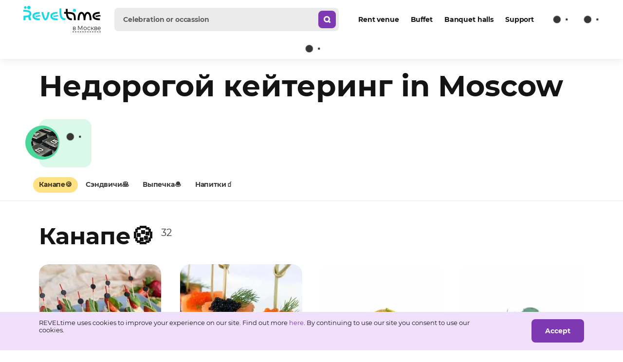

--- FILE ---
content_type: text/html; charset=UTF-8
request_url: https://www.reveltime.ru/en/s/moscow/nedorogoy-keytering
body_size: 69673
content:


<!-- THEME DEBUG -->
<!-- THEME HOOK: 'html' -->
<!-- FILE NAME SUGGESTIONS:
   * html--s--moscow--nedorogoy-keytering.html.twig
   * html--s--moscow.html.twig
   * html--s.html.twig
   x html.html.twig
-->
<!-- BEGIN OUTPUT from 'themes/adaptive/templates/layout/html.html.twig' -->

<!DOCTYPE html>
<html lang="en" dir="ltr" data-tzone="3">
  <head>
        <!-- Google Tag Manager -->
<script>(function(w,d,s,l,i){w[l]=w[l]||[];w[l].push({'gtm.start':
new Date().getTime(),event:'gtm.js'});var f=d.getElementsByTagName(s)[0],
j=d.createElement(s),dl=l!='dataLayer'?'&l='+l:'';j.async=true;j.src=
'https://www.googletagmanager.com/gtm.js?id='+i+dl;f.parentNode.insertBefore(j,f);
})(window,document,'script','dataLayer','GTM-T5J43T2');</script>
<!-- End Google Tag Manager -->    <meta charset="utf-8" />
<script>window.dataLayer = window.dataLayer || []; window.dataLayer.push({"drupalLanguage":"en","drupalCountry":"RU","siteName":"Venues for your event"});</script>
<link rel="alternate" hreflang="ru-RU" href="https://www.reveltime.ru/s/moscow/nedorogoy-keytering" />
<link rel="alternate" hreflang="en-RU" href="https://www.reveltime.ru/en/s/moscow/nedorogoy-keytering" />
<link rel="canonical" href="https://www.reveltime.ru/en/s/moscow/nedorogoy-keytering" />
<meta property="og:type" content="website" />
<meta property="og:locale" content="en_RU" />
<meta property="og:url" content="https://www.reveltime.ru/en/s/moscow/nedorogoy-keytering" />
<meta property="og:title" content="Недорогой кейтеринг in Moscow" />
<meta property="og:description" content="Закажите за минуту. Недорогой кейтеринг in Moscow | Устрой Ревелтайм через сайт Reveltime.ru!" />
<meta property="og:image" content="https://storage.reveltime.ru/d8/styles/1200x628/s3/fields/2022/dsc_9582_%281%29.jpg?itok=T4VItSvo" />
<meta name="Generator" content="Drupal 9 (https://www.drupal.org); Commerce 2" />
<meta name="MobileOptimized" content="width" />
<meta name="HandheldFriendly" content="true" />
<meta name="viewport" content="width=device-width,initial-scale=1.0" />
<link rel="apple-touch-icon" sizes="57x57" href="/themes/adaptive/images/favicons/apple-icon-57x57.png" />
<link rel="apple-touch-icon" sizes="60x60" href="/themes/adaptive/images/favicons/apple-icon-60x60.png" />
<link rel="apple-touch-icon" sizes="72x72" href="/themes/adaptive/images/favicons/apple-icon-72x72.png" />
<link rel="apple-touch-icon" sizes="76x76" href="/themes/adaptive/images/favicons/apple-icon-76x76.png" />
<link rel="apple-touch-icon" sizes="114x114" href="/themes/adaptive/images/favicons/apple-icon-114x114.png" />
<link rel="apple-touch-icon" sizes="120x120" href="/themes/adaptive/images/favicons/apple-icon-120x120.png" />
<link rel="apple-touch-icon" sizes="144x144" href="/themes/adaptive/images/favicons/apple-icon-144x144.png" />
<link rel="apple-touch-icon" sizes="152x152" href="/themes/adaptive/images/favicons/apple-icon-152x152.png" />
<link rel="apple-touch-icon" sizes="180x180" href="/themes/adaptive/images/favicons/apple-icon-180x180.png" />
<link rel="icon" type="image/png" sizes="192x192" href="/themes/adaptive/images/favicons/android-icon-192x192.png" />
<link rel="icon" type="image/png" sizes="32x32" href="/themes/adaptive/images/favicons/favicon-32x32.png" />
<link rel="icon" type="image/png" sizes="96x96" href="/themes/adaptive/images/favicons/favicon-96x96.png" />
<link rel="icon" type="image/png" sizes="16x16" href="/themes/adaptive/images/favicons/favicon-16x16.png" />
<meta name="theme-color" content="#ffffff" />
<meta name="msapplication-TileImage" content="/ms-icon-144x144.png" />
<meta name="msapplication-TileColor" content="#ffffff" />
<meta rel="manifest" href="/site.webmanifest" />
<meta name="title" content="Недорогой кейтеринг in Moscow" />
<meta name="description" content="Закажите за минуту. Недорогой кейтеринг in Moscow | Устрой Ревелтайм через сайт Reveltime.ru!" />


          <link rel="preload" as="font" crossorigin="anonymous" href="/themes/adaptive/fonts/Montserrat/Montserrat-Regular.woff2" type="font/woff2">
  
          <link rel="preload" as="font" crossorigin="anonymous" href="/themes/adaptive/fonts/Montserrat/Montserrat-Bold.woff2" type="font/woff2">
  
          <link rel="preload" as="font" crossorigin="anonymous" href="/themes/adaptive/fonts/Rouble/rouble.woff2" type="font/woff2">
  

    <meta http-equiv="x-ua-compatible" content="ie=edge">
    <title>Недорогой кейтеринг in Moscow</title>
    <link rel="stylesheet" media="all" href="/sites/default/files/css/css_q9NDkNhyw6xLaewtGTA7bKQ_6vlCNpN0BvdjWQ0D2AQ.css" />

    
  </head>
  <body class="not-front path-s">
        <!-- Google Tag Manager (noscript) -->
<noscript><iframe src="https://www.googletagmanager.com/ns.html?id=GTM-T5J43T2"
height="0" width="0" style="display:none;visibility:hidden"></iframe></noscript>
<!-- End Google Tag Manager (noscript) -->    
    

<!-- THEME DEBUG -->
<!-- THEME HOOK: 'off_canvas_page_wrapper' -->
<!-- BEGIN OUTPUT from 'core/themes/stable/templates/content/off-canvas-page-wrapper.html.twig' -->
  <div class="dialog-off-canvas-main-canvas" data-off-canvas-main-canvas>
    

<!-- THEME DEBUG -->
<!-- THEME HOOK: 'page' -->
<!-- FILE NAME SUGGESTIONS:
   x page--city-selections.html.twig
   * page--s--moscow--nedorogoy-keytering.html.twig
   * page--s--moscow.html.twig
   * page--s.html.twig
   * page.html.twig
-->
<!-- BEGIN OUTPUT from 'themes/adaptive/templates/layout/page--city-selections.html.twig' -->




<svg class="svg-icons" width="0" height="0" style="position:absolute"><symbol viewBox="0 0 16 16" id="icon-arrow_back" xmlns="http://www.w3.org/2000/svg"><path fill-rule="evenodd" clip-rule="evenodd" d="M15 9.5v-3H6.368l2.247-2.497-2.23-2.006-4.5 5L.982 8l.903 1.003 4.5 5 2.23-2.006L6.368 9.5H15z"/></symbol><symbol viewBox="0 0 16 16" id="icon-arrow_down" xmlns="http://www.w3.org/2000/svg"><path fill-rule="evenodd" clip-rule="evenodd" d="M8.44 7.44L11.878 4 14 6.121l-5.56 5.561-5.561-5.56L5 4l3.44 3.44z"/></symbol><symbol viewBox="0 0 16 16" id="icon-arrow_next" xmlns="http://www.w3.org/2000/svg"><path fill-rule="evenodd" clip-rule="evenodd" d="M8.379 8.5l-3.44-3.44 2.122-2.12 5.56 5.56-5.56 5.56-2.122-2.12L8.38 8.5z"/></symbol><symbol viewBox="0 0 16 16" id="icon-arrow_prev" xmlns="http://www.w3.org/2000/svg"><path fill-rule="evenodd" clip-rule="evenodd" d="M7.621 7.5l3.44 3.44-2.122 2.12L3.38 7.5l5.56-5.56 2.122 2.12L7.62 7.5z"/></symbol><symbol viewBox="0 0 16 16" id="icon-arrow_up" xmlns="http://www.w3.org/2000/svg"><path fill-rule="evenodd" clip-rule="evenodd" d="M7.5 7.621l3.44 3.44 2.12-2.122L7.5 3.38 1.94 8.94l2.12 2.122L7.5 7.62z"/></symbol><symbol viewBox="0 0 24 24" id="icon-basket" xmlns="http://www.w3.org/2000/svg"><path fill-rule="evenodd" clip-rule="evenodd" d="M8.274 2.039a1 1 0 01.687 1.236L7.897 7h6.205l-1.064-3.725a1 1 0 011.923-.55L16.182 7h1.421a2 2 0 011.968 2.358l-.233 1.28A6.5 6.5 0 0011.576 18H5.67a2 2 0 01-1.97-1.642l-1.273-7A2 2 0 014.396 7h1.42l1.222-4.274a1 1 0 011.236-.687zM6 14.999a1 1 0 112 0 1 1 0 01-2 0zm0-4a1 1 0 112 0 1 1 0 01-2 0zm4 0a1 1 0 112 0 1 1 0 01-2 0zm13 6a5 5 0 11-10 0 5 5 0 0110 0zm-4 3v-2h2v-2h-2v-2h-2v2h-2v2h2v2h2z"/></symbol><symbol viewBox="0 0 24 24" id="icon-basket_mini" xmlns="http://www.w3.org/2000/svg"><path fill-rule="evenodd" clip-rule="evenodd" d="M9.274 3.039a1 1 0 01.687 1.236L8.897 8h6.205l-1.064-3.725a1 1 0 011.923-.55L17.182 8h1.421a2 2 0 011.968 2.358l-1.273 7A2 2 0 0117.331 19H6.668A2 2 0 014.7 17.358l-1.273-7A2 2 0 015.396 8h1.42l1.222-4.274a1 1 0 011.236-.687zM7 15.999a1 1 0 112 0 1 1 0 01-2 0zm4 0a1 1 0 112 0 1 1 0 01-2 0zm5-1a1 1 0 100 2 1 1 0 000-2zm-8-4a1 1 0 100 2 1 1 0 000-2zm4 0a1 1 0 100 2 1 1 0 000-2zm3 1a1 1 0 112 0 1 1 0 01-2 0z"/></symbol><symbol viewBox="0 0 48 48" id="icon-character" xmlns="http://www.w3.org/2000/svg"><path d="M27.283 30.43L32.639 48l8.46-2.08-.717-2.823-5.723 1.407-4.756-15.589a12.386 12.386 0 003.415-4.563c1.558-3.381 2.37-8.109 2.47-14.445a3.159 3.159 0 00-.778-2.116 3.258 3.258 0 00-2.003-1.085 71.32 71.32 0 00-20.025 0c-.78.11-1.492.496-2.004 1.085a3.158 3.158 0 00-.778 2.116c.106 6.336.913 11.058 2.47 14.445a13.47 13.47 0 002.225 3.43l-3.682 19.923h9.217v-2.906h-5.674l2.781-14.926a10.6 10.6 0 004 1.225v8.306h-4.183v2.906h11.314v-2.906h-4.183v-8.306c.958-.1 1.9-.324 2.798-.667zm3.337-7.276c-1.607 3.49-4.027 5.116-7.62 5.116-3.594 0-6.008-1.642-7.621-5.116-1.263-2.736-1.97-6.566-2.164-11.698.5.126 1.04.224 1.585.317a60.356 60.356 0 0016.393 0 16.142 16.142 0 001.585-.317c-.178 5.126-.89 8.968-2.147 11.698h-.01zm.556-13.745a56.735 56.735 0 01-16.403 0 67.851 67.851 0 0116.403 0z"/></symbol><symbol viewBox="0 0 16 16" id="icon-delete" xmlns="http://www.w3.org/2000/svg"><path fill-rule="evenodd" clip-rule="evenodd" d="M12 5a1 1 0 011 1v8a1 1 0 01-1 1H4a1 1 0 01-1-1V6a1 1 0 011-1h8zM5 9a1 1 0 012 0v2a1 1 0 11-2 0V9zm5-1a1 1 0 00-1 1v2a1 1 0 102 0V9a1 1 0 00-1-1zM7 0a1 1 0 00-1 1H3a1 1 0 00-1 1v1a1 1 0 001 1h10a1 1 0 001-1V2a1 1 0 00-1-1h-3a1 1 0 00-1-1H7z"/></symbol><symbol viewBox="0 0 48 48" id="icon-dice" xmlns="http://www.w3.org/2000/svg"><path fill-rule="evenodd" clip-rule="evenodd" d="M41.356 42.099l.835 3.36-9.97 2.492-4.057-14.262-2.114 1.304a7.607 7.607 0 01-7.4 0l-2.276-1.383-1.5 10.524h7.248V47.6h-11.3l2.277-15.952-3.465-2.101A8.142 8.142 0 016 23.086V11.434a7.484 7.484 0 013.915-6.29L18.618.792a9.062 9.062 0 017.412 0l8.704 4.352a7.484 7.484 0 013.914 6.29v11.659a8.143 8.143 0 01-3.634 6.46l-3.764 2.276 3.412 11.94 6.694-1.67zM20.501 30.963a.9.9 0 00.12-.458l-.032-11.777a3.916 3.916 0 00-1.958-3.19l-7.79-3.915a.9.9 0 00-1.305.802V23.08a4.756 4.756 0 001.958 3.497l7.757 4.704a.9.9 0 001.25-.318zm-7.2-22.002l6.896 3.458a5.448 5.448 0 004.332.026l6.916-3.458a.9.9 0 000-1.618L24.53 3.911a5.702 5.702 0 00-4.312 0L13.3 7.369a.9.9 0 000 1.592zM25 31.407a.9.9 0 00.455-.132l7.725-4.711a4.755 4.755 0 001.957-3.497V12.412a.9.9 0 00-1.305-.802l-7.79 3.915a3.915 3.915 0 00-1.957 3.19v11.783a.9.9 0 00.915.909zM11.14 17.488c-.045-1.305.66-2.211 1.586-2.029.92.183 1.716 1.39 1.761 2.695.046 1.305-.665 2.212-1.585 2.029-.92-.183-1.716-1.39-1.762-2.695zm16.964 4.32c.046-1.305.835-2.512 1.761-2.695.927-.196 1.632.724 1.586 2.029-.046 1.305-.829 2.512-1.762 2.695-.933.182-1.63-.725-1.585-2.03zm-11.157.104c-.926-.183-1.631.724-1.585 2.03.045 1.304.841 2.511 1.761 2.694.92.183 1.631-.724 1.586-2.03-.046-1.304-.842-2.511-1.762-2.694z"/></symbol><symbol fill="none" viewBox="0 0 24 24" id="icon-done" xmlns="http://www.w3.org/2000/svg"><path d="M4.5 10.875l5.77 5.625 9.23-9" stroke="#fff" stroke-width="4"/></symbol><symbol viewBox="0 0 48 49" id="icon-eyes_ring" xmlns="http://www.w3.org/2000/svg"><path fill-rule="evenodd" clip-rule="evenodd" d="M19.284 9.426a4.65 4.65 0 10-4.65-4.65 4.66 4.66 0 004.65 4.65zm0-6.29a1.639 1.639 0 11-1.64 1.64 1.64 1.64 0 011.64-1.65v.01zm9.857 5.197a3.568 3.568 0 100-7.136 3.568 3.568 0 000 7.136zm0-4.725a1.157 1.157 0 11-1.179 1.168 1.156 1.156 0 011.179-1.157v-.01zm2.036 27.76l4.285 12.965 6.247-1.543.771 3.075-9.032 2.261-5.357-15.921a21.61 21.61 0 01-7.629.107l-1.436 12.246h6.686v3.214H15.491L17.3 31.52A21.59 21.59 0 012.367 11.012H5.58a18.386 18.386 0 0036.76 0h3.215a21.59 21.59 0 01-14.378 20.357z"/></symbol><symbol viewBox="0 0 48 48" id="icon-eyes_ring_left" xmlns="http://www.w3.org/2000/svg"><path fill-rule="evenodd" clip-rule="evenodd" d="M18.065 8.665a4.332 4.332 0 100-8.665 4.332 4.332 0 000 8.665zm0-5.86a1.528 1.528 0 110 3.055 1.528 1.528 0 010-3.055zm20.207 40.203l-5.651 1.414-2.51-10.044c1.118.046 2.278.069 3.48.069v-2.951c-9.83 0-21.547-1.588-21.547-9.15 0-7.56 11.718-9.148 21.547-9.148v-2.951c-6.672 0-12.05.698-15.985 2.089-7.04 2.464-8.517 6.812-8.517 10.026 0 2.91 1.212 6.747 6.655 9.274l-1.79 16.069h9.518v-2.97h-6.216l1.337-12.043a41.411 41.411 0 008.424 1.492L30.475 48l8.517-2.127-.72-2.865zm-9.18-35.912a3.32 3.32 0 11-3.685-5.526 3.32 3.32 0 013.686 5.526zM27.846 3.44a1.077 1.077 0 10-1.197 1.79 1.077 1.077 0 001.197-1.79z"/></symbol><symbol viewBox="0 0 16 16" id="icon-info" xmlns="http://www.w3.org/2000/svg"><circle cx="8" cy="8" r="8"/><path d="M6.702 10.763l.689-.147V7.34l-.762-.147v-.859h2.187v4.282l.684.147v.854H6.702v-.854zm2.114-5.694H7.391V4h1.425v1.07z" fill="#fff"/></symbol><symbol viewBox="0 0 24 24" id="icon-link_arrow_back" xmlns="http://www.w3.org/2000/svg"><path fill-rule="evenodd" clip-rule="evenodd" d="M11.926 3.747a1 1 0 00-1.412-.083L2.26 11l-.42.374a1 1 0 000 1.494l.42.374 8.253 7.336a1 1 0 001.412-.083l.664-.748a1 1 0 00-.083-1.411L7.203 13.62H22a1 1 0 001-1v-1a1 1 0 00-1-1H7.203l5.304-4.714a1 1 0 00.083-1.412l-.664-.748z"/></symbol><symbol viewBox="0 0 24 24" id="icon-link_arrow_next" xmlns="http://www.w3.org/2000/svg"><path fill-rule="evenodd" clip-rule="evenodd" d="M12.074 20.253a1 1 0 001.412.083L21.74 13l.42-.374a1 1 0 000-1.494l-.42-.374-8.253-7.336a1 1 0 00-1.412.083l-.664.748a1 1 0 00.083 1.411l5.304 4.715H2a1 1 0 00-1 1v1a1 1 0 001 1h14.797l-5.304 4.714a1 1 0 00-.083 1.412l.664.748z"/></symbol><symbol viewBox="0 0 16 16" id="icon-link_arrow_s" xmlns="http://www.w3.org/2000/svg"><path fill-rule="evenodd" clip-rule="evenodd" d="M8.78 8.5L3.986 4.106l2.027-2.212L13.22 8.5l-7.207 6.605-2.027-2.211L8.78 8.5z"/></symbol><symbol viewBox="0 0 16 16" id="icon-link_arrow_xs" xmlns="http://www.w3.org/2000/svg"><path fill-rule="evenodd" clip-rule="evenodd" d="M8.379 8.5l-3.44-3.44 2.122-2.12 5.56 5.56-5.56 5.56-2.122-2.12L8.38 8.5z"/></symbol><symbol viewBox="0 0 24 24" id="icon-map" xmlns="http://www.w3.org/2000/svg"><path fill-rule="evenodd" clip-rule="evenodd" d="M3.447 21.276L9 18.5l5 2.5 1 .5 1-.5 4.894-2.447A2 2 0 0022 16.763V3.619a1 1 0 00-1.447-.894L15 5.5 10 3l-1-.5L8 3 3.106 5.447A2 2 0 002 7.237v13.145a1 1 0 001.447.894zM8 5.236l-4 2v11.528l4-2V5.236zm8 2v11.528l4-2V5.236l-4 2zm-2 0l-4-2v11.528l4 2V7.236z"/></symbol><symbol viewBox="0 0 24 24" id="icon-menu" xmlns="http://www.w3.org/2000/svg"><path fill-rule="evenodd" clip-rule="evenodd" d="M0 1h24v4H0V1zm0 9h24v4H0v-4zm24 9H0v4h24v-4z"/></symbol><symbol viewBox="0 0 24 24" id="icon-message" xmlns="http://www.w3.org/2000/svg"><path fill-rule="evenodd" clip-rule="evenodd" d="M12.75 17.438A2 2 0 0011.5 17H5a2 2 0 01-2-2V6a2 2 0 012-2h14a2 2 0 012 2v9a2 2 0 01-2 2 2 2 0 00-2 2v1.839l-4.25-3.4zM5 2a4 4 0 00-4 4v9a4 4 0 004 4h6.5l4.25 3.4c1.31 1.048 3.25.116 3.25-1.561V19a4 4 0 004-4V6a4 4 0 00-4-4H5zm2.5 10a1.5 1.5 0 100-3 1.5 1.5 0 000 3zm6-1.5a1.5 1.5 0 11-3 0 1.5 1.5 0 013 0zm3 1.5a1.5 1.5 0 100-3 1.5 1.5 0 000 3z"/></symbol><symbol viewBox="0 0 80 81" id="icon-not_found" xmlns="http://www.w3.org/2000/svg"><path fill-rule="evenodd" clip-rule="evenodd" d="M25.463 9.605l4.552 4.552 2.154-2.154 2.17 2.154 4.552-4.552-2.17-2.154 2.17-2.17L34.34.729l-2.17 2.17-2.154-2.17-4.552 4.552 2.17 2.17-2.17 2.154zm20.07 3.149l1.435-1.436 1.452 1.436 3.867-3.867-1.435-1.436 1.435-1.452-3.867-3.867-1.452 1.436-1.436-1.436-3.867 3.867 1.436 1.452-1.436 1.436 3.867 3.867zm6.673 45.588l4.128 16.513 9.219-2.285 1.174 4.683-13.918 3.475-5.335-21.342c-4.72.728-9.524.728-14.244 0L31.239 75.36h10.133v4.895H25.773l2.709-21.782c-10.019-2.709-18.177-9.121-18.177-19.71 0-14.571 15.517-21.212 29.924-21.212 14.408 0 29.925 6.624 29.925 21.211 0 10.443-8.044 16.839-17.948 19.58zM40.262 22.266c-12.042 0-25.095 5.14-25.095 16.415h-.016c0 11.275 13.07 16.414 25.111 16.414 12.042 0 25.095-5.14 25.095-16.414 0-11.275-13.053-16.415-25.095-16.415z"/></symbol><symbol viewBox="0 0 68 68" id="icon-photo" xmlns="http://www.w3.org/2000/svg"><path fill-rule="evenodd" clip-rule="evenodd" d="M16 16a4 4 0 003.578-2.211L22.472 8h23.056l2.894 5.789A4 4 0 0052 16h5a7 7 0 017 7v30a7 7 0 01-7 7H11a7 7 0 01-7-7V23a7 7 0 017-7h5zm6.472-12a4 4 0 00-3.578 2.211L16 12h-5C4.925 12 0 16.925 0 23v30c0 6.075 4.925 11 11 11h46c6.075 0 11-4.925 11-11V23c0-6.075-4.925-11-11-11h-5l-2.894-5.789A4 4 0 0045.528 4H22.472zM44 38c0 5.523-4.477 10-10 10s-10-4.477-10-10 4.477-10 10-10 10 4.477 10 10zm4 0c0 7.732-6.268 14-14 14s-14-6.268-14-14 6.268-14 14-14 14 6.268 14 14z"/></symbol><symbol viewBox="0 0 137 148" id="icon-pie" xmlns="http://www.w3.org/2000/svg"><path d="M131.68 87.967h-6.65V38.448c0-3.289-1.31-6.442-3.64-8.768a12.396 12.396 0 00-8.76-3.64H84.34a17.742 17.742 0 002.01-8.807A17.81 17.81 0 0068.55 0c-3.06 0-6.07.789-8.73 2.291a17.733 17.733 0 00-6.49 6.283 17.683 17.683 0 00-2.57 8.66 17.84 17.84 0 002 8.806H24.48a12.437 12.437 0 00-8.77 3.64 12.473 12.473 0 00-3.64 8.768v49.52H5.35a5.004 5.004 0 00-2.02.29c-.65.233-1.24.597-1.74 1.068-.5.471-.9 1.04-1.18 1.671a5.09 5.09 0 000 3.999c.28.632.68 1.2 1.18 1.671.5.472 1.09.835 1.74 1.069.64.234 1.33.333 2.02.29h36.96l-12.85 48.989h33.38v-10.059H42.53l10.18-38.911h28.41L95.69 148l28.85-7.218-2.44-9.775-19.46 4.869L91.6 97.988h40.16a5.033 5.033 0 003.36-1.577 5.034 5.034 0 000-6.904 5.036 5.036 0 00-3.36-1.578l-.08.038zM68.56 10.07c1.54 0 3.03.455 4.31 1.306a7.79 7.79 0 012.85 3.478 7.71 7.71 0 01.44 4.476 7.708 7.708 0 01-2.12 3.967 7.715 7.715 0 01-3.97 2.12c-1.5.3-3.06.146-4.47-.44a7.726 7.726 0 01-4.78-7.159 7.741 7.741 0 017.72-7.748h.02zM22.15 57.81c4.25.529 8.53.782 12.81.758 8.92 0 18.52-.853 28.41-1.743 17.7-1.573 36-3.183 51.55 0V67.45c-16.52-2.936-34.74-1.326-52.44.246-14.93 1.326-29.08 2.577-40.39.834l.06-10.722zm2.35-21.69h88.15c.62.004 1.21.253 1.65.693.44.44.69 1.034.69 1.655v8.146c-16.51-2.936-34.74-1.326-52.43.246-14.93 1.326-29.08 2.577-40.39.834v-9.188a2.368 2.368 0 012.31-2.406l.02.02zm-2.35 42.528c4.25.529 8.53.782 12.81.758 8.92 0 18.52-.853 28.41-1.743 17.7-1.573 36-3.183 51.55 0v10.343H22.09l.06-9.358z"/></symbol><symbol viewBox="0 0 24 24" id="icon-pin" xmlns="http://www.w3.org/2000/svg"><path fill-rule="evenodd" clip-rule="evenodd" d="M12 22c2.97-1 9-4.03 9-11a9 9 0 10-18 0c0 6.97 6.03 10 9 11zm0-9a3 3 0 100-6 3 3 0 000 6z"/></symbol><symbol viewBox="0 0 40 50" id="icon-r" xmlns="http://www.w3.org/2000/svg"><path d="M33.316 30.823c3.98-2.669 6.63-6.608 6.63-12.42C39.945-.57 12.036.284.89.284v8.37c18.157.006 29.88 1.263 29.88 9.75 0 7.843-11.502 9.75-29.004 9.75V49.36h9.783l-.023-13.096c4.138-.204 8.658-.672 12.858-1.725l4.363 14.82h10.895l-6.327-18.535z" fill="#373737"/></symbol><symbol viewBox="0 0 24 24" id="icon-save" xmlns="http://www.w3.org/2000/svg"><path d="M10.594 16.969h2.812V8.067l2.34 2.317 1.882-2.3L12 2.514 6.372 8.085l1.881 2.3 2.34-2.318v8.902z"/><path fill-rule="evenodd" clip-rule="evenodd" d="M2 12h3v7h14v-7h3v10H2V12z"/></symbol><symbol viewBox="0 0 20 20" id="icon-schedule" xmlns="http://www.w3.org/2000/svg"><path fill-rule="evenodd" clip-rule="evenodd" d="M2 7v9a2 2 0 002 2h12a2 2 0 002-2V7H2zM0 4a4 4 0 014-4h12a4 4 0 014 4v12a4 4 0 01-4 4H4a4 4 0 01-4-4V4z"/></symbol><symbol viewBox="0 0 16 16" id="icon-search" xmlns="http://www.w3.org/2000/svg"><path fill-rule="evenodd" clip-rule="evenodd" d="M11 7.5a3.5 3.5 0 11-7 0 3.5 3.5 0 017 0zm-.088 5.534a6.5 6.5 0 112.121-2.121l2.528 2.526-2.122 2.122-2.527-2.527z"/></symbol><symbol viewBox="0 0 24 24" id="icon-search2" xmlns="http://www.w3.org/2000/svg"><path fill-rule="evenodd" clip-rule="evenodd" d="M17 11.5a5.5 5.5 0 11-11 0 5.5 5.5 0 0111 0zm-.644 6.977a8.5 8.5 0 112.121-2.121l3.584 3.583-2.122 2.122-3.583-3.584z"/></symbol><symbol viewBox="0 0 24 24" id="icon-semistar" xmlns="http://www.w3.org/2000/svg"><path fill-rule="evenodd" clip-rule="evenodd" d="M12 3a.526.526 0 00-.48.298L9.152 8.092a.533.533 0 01-.404.294l-5.29.768a.538.538 0 00-.297.917l3.826 3.732a.528.528 0 01.156.474l-.903 5.268a.537.537 0 00.778.567l4.732-2.486a.528.528 0 01.249-.063V3z"/></symbol><symbol viewBox="0 0 24 24" id="icon-semistar_legs_left" xmlns="http://www.w3.org/2000/svg"><path fill-rule="evenodd" clip-rule="evenodd" d="M12 .114a1.288 1.288 0 00-1.18.716L8.765 4.99l-4.604.667a1.285 1.285 0 00-.712 2.19l3.319 3.238-.785 4.574a1.282 1.282 0 001.883 1.351l.434-.23-1.765 7.058h5.301v-1.6H8.587l1.608-6.453 1.771-.932.034.018V.114zM15.85 24z"/></symbol><symbol viewBox="0 0 24 24" id="icon-star" xmlns="http://www.w3.org/2000/svg"><path d="M12.48 3.298l2.367 4.794c.08.16.228.27.404.294l5.29.768a.538.538 0 01.297.917l-3.826 3.732a.54.54 0 00-.156.474l.903 5.268a.537.537 0 01-.778.567l-4.732-2.486a.529.529 0 00-.498 0l-4.732 2.486a.537.537 0 01-.778-.567l.903-5.268a.527.527 0 00-.156-.474l-3.826-3.732a.538.538 0 01.298-.917l5.289-.768a.533.533 0 00.404-.294l2.366-4.794a.537.537 0 01.962 0z"/></symbol><symbol viewBox="0 0 24 24" id="icon-star_legs" xmlns="http://www.w3.org/2000/svg"><path d="M20.806 6.532a1.277 1.277 0 00-1.038-.875l-4.592-.667L13.125.83a1.285 1.285 0 00-2.305 0L8.765 4.99l-4.604.667a1.285 1.285 0 00-.712 2.19l3.319 3.238-.785 4.574a1.282 1.282 0 001.883 1.351l.434-.23-1.765 7.058h5.301v-1.6H8.587l1.608-6.453 1.771-.932 1.835.95 2.048 8.198 4.625-1.156-.389-1.557-3.071.767-1.313-5.253.374.196a1.285 1.285 0 001.865-1.355l-.785-4.573 3.32-3.238a1.276 1.276 0 00.331-1.3z"/></symbol><symbol viewBox="0 0 24 24" id="icon-support" xmlns="http://www.w3.org/2000/svg"><path fill-rule="evenodd" clip-rule="evenodd" d="M12 4.5a2.25 2.25 0 00-1.971 1.164 4.547 4.547 0 00-1.161.774c-.81.736-1.384 1.746-1.794 2.866-.819 2.23-1.058 5.086-1.074 7.681A1.015 1.015 0 007.02 18s2.355-.75 4.98-.75c2.625 0 4.98.75 4.98.75.56 0 1.023-.449 1.02-1.015-.016-2.596-.255-5.451-1.073-7.682-.411-1.119-.985-2.13-1.795-2.865a4.547 4.547 0 00-1.16-.774A2.25 2.25 0 0012 4.5zm0 15.75a2.25 2.25 0 01-2.122-1.5s.622-.375 2.122-.375 2.122.375 2.122.375A2.251 2.251 0 0112 20.25z"/></symbol></svg><svg class="svg-icons" width="0" height="0" style="position:absolute"><symbol viewBox="0 0 186 134" id="icon-accordeon" xmlns="http://www.w3.org/2000/svg"><path fill-rule="evenodd" clip-rule="evenodd" d="M149.2 13.604h31.76c1.32.015 2.59.551 3.51 1.49a5.03 5.03 0 011.46 3.531v54.11c0 1.332-.53 2.609-1.48 3.551a5.005 5.005 0 01-3.55 1.47h-31.76l-12.06 12.061a5.024 5.024 0 01-7.1 0l-4.39-4.398 9.09 36.408 19.22-4.794 2.43 9.738L127.4 134l-12.23-49.241-5.08 5.077a5.024 5.024 0 01-7.1 0l-9.98-9.985-9.98 9.985a5.024 5.024 0 01-7.1 0l-5.81-5.814-4.87 38.899h20.97v10.022H53.79l5.95-46.882-3.78 3.775a5.024 5.024 0 01-7.1 0L36.8 77.775H5.02A5.022 5.022 0 010 72.755v-54.13a5.02 5.02 0 015.02-5.02H36.8L48.85 1.469A5 5 0 0152.39 0c1.33 0 2.61.528 3.55 1.469l9.99 9.984 9.98-9.984a5.023 5.023 0 017.1 0l9.98 9.984 9.99-9.984A5 5 0 01106.52 0c1.33 0 2.61.528 3.55 1.469l9.99 9.984 9.98-9.984a5.023 5.023 0 017.1 0l12.06 12.136zM33.84 23.627h-23.8v44.107h23.8V23.627zm10.04 47.052l8.51 8.512 8.52-8.512V20.7l-8.52-8.512-8.51 8.512v49.98zm27.07 0l8.51 8.512 8.51-8.512V20.7l-8.51-8.512-8.51 8.512v49.98zm27.06 0l8.51 8.512 8.52-8.512V20.7l-8.52-8.512-8.51 8.512v49.98zm27.07 0l8.51 8.512 8.51-8.512V20.7l-8.51-8.512-8.51 8.512v49.98zm27.06-2.945h23.8V23.627h-23.8v44.107zM26.74 36.178a4.267 4.267 0 100-8.531c-2.35 0-4.26 1.91-4.26 4.265a4.264 4.264 0 004.26 4.266zm-9.02 4.51a4.267 4.267 0 100-8.53c-2.35 0-4.26 1.91-4.26 4.265a4.264 4.264 0 004.26 4.265zm13.29 1.378a4.264 4.264 0 11-8.53 0 4.264 4.264 0 118.53 0zm-13.29 8.777a4.267 4.267 0 100-8.531c-2.35 0-4.26 1.91-4.26 4.265a4.264 4.264 0 004.26 4.266zm13.29 2.132a4.264 4.264 0 11-8.53 0 4.264 4.264 0 118.53 0zm-13.29 8.777a4.267 4.267 0 100-8.531c-2.35 0-4.26 1.91-4.26 4.265a4.265 4.265 0 004.26 4.266zm155.14-29.67a4.264 4.264 0 11-4.26-4.265c2.35 0 4.26 1.91 4.26 4.265zm-13.28 8.776c2.35 0 4.26-1.91 4.26-4.265a4.264 4.264 0 10-4.26 4.265zm13.28 1.397a4.264 4.264 0 11-4.26-4.266c2.35 0 4.26 1.91 4.26 4.266zm-13.28 8.776c2.35 0 4.26-1.91 4.26-4.265a4.264 4.264 0 10-4.26 4.265zm13.28 2.133a4.264 4.264 0 11-4.26-4.266c2.35 0 4.26 1.91 4.26 4.266zm-13.28 8.776c2.35 0 4.26-1.91 4.26-4.265a4.264 4.264 0 10-4.26 4.265z"/></symbol><symbol viewBox="0 0 137 148" id="icon-cake" xmlns="http://www.w3.org/2000/svg"><path d="M131.68 87.967h-6.65V38.448c0-3.289-1.31-6.442-3.64-8.768a12.396 12.396 0 00-8.76-3.64H84.34a17.742 17.742 0 002.01-8.807A17.81 17.81 0 0068.55 0c-3.06 0-6.07.789-8.73 2.291a17.733 17.733 0 00-6.49 6.283 17.683 17.683 0 00-2.57 8.66 17.84 17.84 0 002 8.806H24.48a12.437 12.437 0 00-8.77 3.64 12.473 12.473 0 00-3.64 8.768v49.52H5.35a5.004 5.004 0 00-2.02.29c-.65.233-1.24.597-1.74 1.068-.5.471-.9 1.04-1.18 1.671a5.09 5.09 0 000 3.999c.28.632.68 1.2 1.18 1.671.5.472 1.09.835 1.74 1.069.64.234 1.33.333 2.02.29h36.96l-12.85 48.989h33.38v-10.059H42.53l10.18-38.911h28.41L95.69 148l28.85-7.218-2.44-9.775-19.46 4.869L91.6 97.988h40.16a5.033 5.033 0 003.36-1.577 5.034 5.034 0 000-6.904 5.036 5.036 0 00-3.36-1.578l-.08.038zM68.56 10.07c1.54 0 3.03.455 4.31 1.306a7.79 7.79 0 012.85 3.478 7.71 7.71 0 01.44 4.476 7.708 7.708 0 01-2.12 3.967 7.715 7.715 0 01-3.97 2.12c-1.5.3-3.06.146-4.47-.44a7.726 7.726 0 01-4.78-7.159 7.741 7.741 0 017.72-7.748h.02zM22.15 57.81c4.25.529 8.53.782 12.81.758 8.92 0 18.52-.853 28.41-1.743 17.7-1.573 36-3.183 51.55 0V67.45c-16.52-2.936-34.74-1.326-52.44.246-14.93 1.326-29.08 2.577-40.39.834l.06-10.722zm2.35-21.69h88.15c.62.004 1.21.253 1.65.693.44.44.69 1.034.69 1.655v8.146c-16.51-2.936-34.74-1.326-52.43.246-14.93 1.326-29.08 2.577-40.39.834v-9.188a2.368 2.368 0 012.31-2.406l.02.02zm-2.35 42.528c4.25.529 8.53.782 12.81.758 8.92 0 18.52-.853 28.41-1.743 17.7-1.573 36-3.183 51.55 0v10.343H22.09l.06-9.358z"/></symbol><symbol viewBox="0 0 101 148" id="icon-child" xmlns="http://www.w3.org/2000/svg"><path d="M72.69 147.862l28.31-7.081-2.4-9.591-19.09 4.777-11.54-39.589c2.87-2.802 5.4-5.92 7.57-9.293a73.343 73.343 0 0011.37-37.972c.21-15.13-4.53-27.88-13.72-36.987A42.256 42.256 0 0058.84 2.87 42.374 42.374 0 0042.01.027a40.754 40.754 0 00-28.76 13.01C4.2 22.647-.48 36.214.04 51.213c.54 15.39 5.35 29.478 13.59 39.682a47.044 47.044 0 007.08 7.119L7.83 146.821h32.75v-9.869H20.63l8.85-33.455a36.425 36.425 0 008.1 2.565l-3.3 3.215c-.23.214-.38.489-.45.792-.06.302-.03.617.08.903.12.287.32.532.57.703.26.172.56.262.87.26h5.58v7.434c0 .87.35 1.702.97 2.315s1.45.957 2.32.957c.43-.003.86-.09 1.26-.258.39-.167.76-.412 1.06-.719.3-.307.54-.671.71-1.071.16-.4.24-.829.24-1.261v-7.323h5.32c.3-.001.6-.094.86-.267.25-.173.45-.419.56-.704.12-.286.14-.599.08-.9-.07-.3-.22-.574-.44-.787l-3.29-3.159a32.177 32.177 0 008.94-3.346l13.17 45.016zM9.87 50.897c-.43-12.36 3.31-23.4 10.54-31.076a30.92 30.92 0 0121.84-9.907h.93c4.26-.04 8.49.76 12.45 2.354a32.582 32.582 0 0110.6 6.94c7.23 7.137 10.96 17.452 10.78 29.83-.3 22.174-14.07 47.322-32.03 47.786-8.83.223-17.25-4.052-23.7-12.08-6.89-8.55-10.94-20.576-11.39-33.828l-.02-.019z"/></symbol><symbol viewBox="0 0 160 160" id="icon-cooking" xmlns="http://www.w3.org/2000/svg"><path d="M143.684 99.967h-6.649V50.448a12.431 12.431 0 00-12.409-12.408H96.343a17.808 17.808 0 10-31.579 0H36.481a12.427 12.427 0 00-12.408 12.408v49.52h-6.725a5.035 5.035 0 00-3.761 1.358 5.04 5.04 0 003.76 8.7h36.96l-12.844 48.989h33.38v-10.059h-20.31l10.173-38.911h28.416L107.69 160l28.851-7.218-2.444-9.775-19.455 4.869-11.044-37.888h40.161a5.038 5.038 0 000-10.059l-.076.038zM80.564 22.07a7.747 7.747 0 11-.02 0h.02zM34.15 69.81a99.02 99.02 0 0012.806.758c8.922 0 18.527-.853 28.416-1.743 17.693-1.573 35.993-3.183 51.546 0V79.45c-16.519-2.936-34.743-1.326-52.437.246-14.927 1.326-29.078 2.577-40.388.834l.057-10.722zm2.349-21.69h88.145a2.369 2.369 0 012.349 2.348v8.146c-16.519-2.936-34.743-1.326-52.436.246-14.928 1.326-29.079 2.577-40.388.834v-9.188A2.367 2.367 0 0136.48 48.1l.019.02zM34.15 90.648c4.248.529 8.525.782 12.806.758 8.922 0 18.527-.853 28.416-1.743 17.693-1.573 35.993-3.183 51.546 0v10.343H34.094l.057-9.358z"/></symbol><symbol viewBox="0 0 186 160" id="icon-dance" xmlns="http://www.w3.org/2000/svg"><path fill-rule="evenodd" clip-rule="evenodd" d="M149.197 39.605h31.764a5.022 5.022 0 014.964 5.02v54.11a5.024 5.024 0 01-1.47 3.551 5.024 5.024 0 01-3.55 1.47H149.14l-12.06 12.061a5.022 5.022 0 01-7.097 0l-4.397-4.398 9.097 36.408 19.213-4.794 2.435 9.738L127.398 160l-12.231-49.241-5.077 5.077a5.02 5.02 0 01-7.096 0l-9.984-9.985-9.985 9.985a5.022 5.022 0 01-7.096 0l-5.813-5.814-4.87 38.899h20.97v10.022H53.79l5.945-46.882-3.774 3.775a5.022 5.022 0 01-7.097 0l-12.06-12.061H5.02A5.022 5.022 0 010 98.755v-54.13a5.02 5.02 0 015.02-5.02h31.784l12.041-12.136a5.02 5.02 0 017.097 0l9.984 9.984 9.984-9.984a5.02 5.02 0 017.097 0l9.984 9.984 9.984-9.984a5.02 5.02 0 017.097 0l9.984 9.984 9.984-9.984a5.02 5.02 0 017.097 0l12.06 12.136zM33.841 49.627h-23.8v44.107h23.8V49.627zm10.04 47.052l8.513 8.512 8.512-8.512V46.7l-8.512-8.512-8.513 8.512v49.98zm27.065 0l8.512 8.512 8.512-8.512V46.7l-8.512-8.512-8.512 8.512v49.98zm27.065 0l8.512 8.512 8.512-8.512V46.7l-8.512-8.512-8.512 8.512v49.98zm27.065 0l8.512 8.512 8.512-8.512V46.7l-8.512-8.512-8.512 8.512v49.98zm27.065-2.945h23.8V49.627h-23.8v44.107zM26.744 62.178a4.265 4.265 0 100-8.531 4.265 4.265 0 000 8.53zm-9.021 4.51a4.265 4.265 0 100-8.53 4.265 4.265 0 000 8.53zm13.287 1.378a4.265 4.265 0 11-8.531 0 4.265 4.265 0 018.53 0zm-13.287 8.777a4.265 4.265 0 100-8.531 4.265 4.265 0 000 8.53zm13.287 2.132a4.265 4.265 0 11-8.531 0 4.265 4.265 0 018.53 0zm-13.287 8.777a4.265 4.265 0 100-8.531 4.265 4.265 0 000 8.53zm155.142-29.67a4.266 4.266 0 11-8.531 0 4.266 4.266 0 018.531 0zm-13.288 8.776a4.266 4.266 0 100-8.531 4.266 4.266 0 000 8.531zm13.288 1.397a4.266 4.266 0 11-8.531 0 4.266 4.266 0 018.531 0zm-13.288 8.776a4.266 4.266 0 100-8.531 4.266 4.266 0 000 8.531zm13.288 2.133a4.266 4.266 0 11-8.531 0 4.266 4.266 0 018.531 0zm-13.288 8.776a4.266 4.266 0 100-8.531 4.266 4.266 0 000 8.531z"/></symbol><symbol viewBox="0 0 160 160" id="icon-disco" xmlns="http://www.w3.org/2000/svg"><path fill-rule="evenodd" clip-rule="evenodd" d="M135.829 31.375h-4.423V15.36A13.378 13.378 0 00118.045 2H40.996a13.379 13.379 0 00-13.36 13.36v16.015H24.17A14.19 14.19 0 0010 45.546v51.968a14.188 14.188 0 0014.171 14.171H49.18l-5.88 47.011h31.66v-9.785H54.412l4.644-37.207H94.07l12.015 48.042 28.251-7.058-2.377-9.509-18.76 4.681-9.049-36.175h31.679A14.191 14.191 0 00150 97.514V45.546a14.193 14.193 0 00-14.171-14.171zM37.421 15.342a3.575 3.575 0 013.557-3.557h77.086a3.574 3.574 0 013.556 3.557v16.014h-7.832v-6.855h-9.785v6.855h-1.953v-6.855h-9.786v6.855h-1.953v-6.855h-9.786v6.855h-1.953v-6.855h-9.823v6.855h-1.842v-6.855H57.12v6.855h-1.953v-6.855h-9.786v6.855h-7.96V15.342zm102.757 82.154a4.39 4.39 0 01-4.368 4.367H24.19a4.386 4.386 0 01-4.368-4.367V45.528a4.386 4.386 0 014.368-4.368h111.639a4.387 4.387 0 014.367 4.368l-.018 51.968zm-28.214-47.84a20.919 20.919 0 00-20.515 24.997 20.917 20.917 0 0041.431-4.081 20.956 20.956 0 00-20.916-20.916zm0 32.047a11.056 11.056 0 110-22.112 11.056 11.056 0 010 22.112zM37.079 53.18a20.916 20.916 0 0111.62-3.525 20.953 20.953 0 0120.917 20.916A20.916 20.916 0 1137.079 53.18zm5.478 26.658a11.056 11.056 0 1012.286-18.386A11.056 11.056 0 0042.557 79.84z"/></symbol><symbol viewBox="0 0 160 160" id="icon-drink" xmlns="http://www.w3.org/2000/svg"><path d="M90.942 101.436L108.798 160 137 153.069l-2.392-9.411-19.079 4.688-15.853-51.962a41.28 41.28 0 0011.384-15.21c5.192-11.272 7.899-27.03 8.233-48.15a10.533 10.533 0 00-2.592-7.053 10.859 10.859 0 00-6.679-3.617 237.734 237.734 0 00-66.75 0 10.86 10.86 0 00-6.68 3.617 10.53 10.53 0 00-2.591 7.053c.352 21.12 3.04 36.86 8.233 48.15a44.888 44.888 0 007.416 11.435l-12.274 66.406h30.723v-9.685H49.187l9.27-49.754a35.332 35.332 0 0013.332 4.085v27.686H57.846v9.685h37.713v-9.685H81.616v-27.686a36.89 36.89 0 009.326-2.225zm11.125-24.257c-5.358 11.636-13.424 17.053-25.402 17.053-11.978 0-20.025-5.471-25.402-17.053-4.209-9.119-6.563-21.886-7.212-38.994 1.668.42 3.467.748 5.284 1.058a201.167 201.167 0 0054.642 0c1.854-.292 3.709-.638 5.285-1.058-.594 17.09-2.967 29.893-7.157 38.994h-.038zm1.855-45.815a189.106 189.106 0 01-54.68 0 226.177 226.177 0 0154.68 0z"/></symbol><symbol viewBox="0 0 160 160" id="icon-fun" xmlns="http://www.w3.org/2000/svg"><path d="M153.074 57.748l4.924-8.837-16.816-9.41 11.453-20.538L143.663 14l-12.807 23.039-5.345 2.137 5.402-21.473-9.792-2.481-7.177 28.63-10.574 4.22a52.971 52.971 0 00-63.605-26.795 52.967 52.967 0 00-7.572 97.761l-5.898 39.912H59.22v-10.135H38.053l3.817-26.016a52.763 52.763 0 0031.399-.974L83.289 160l29.205-7.31-2.463-9.85-19.45 4.906-7.997-30.216a52.888 52.888 0 0024.451-60.068l11.128-4.428 19.087 18.648 7.082-7.253-15.939-15.518 5.173-2.062 19.508 10.9zM98.865 71.817a42.889 42.889 0 11-4.963-19.966l-11.204 4.467a30.73 30.73 0 103.608 9.544l11.261-4.486a42.775 42.775 0 011.298 10.44zM63.076 64.18a10.441 10.441 0 103.207 9.544l10.345-4.123a20.768 20.768 0 11-3.512-9.544l-10.04 4.123z"/></symbol><symbol viewBox="0 0 119 137" id="icon-heart" xmlns="http://www.w3.org/2000/svg"><path d="M119 128.927l-2.671-10.737-20.706 5.223-8.779-45.298c14.101-13.608 28.595-31.523 29.733-48.377a28.621 28.621 0 00-1.786-12.433A28.507 28.507 0 00107.86 6.85C99.578-1.473 84.65-6.28 59.575 17.13a1.797 1.797 0 01-2.485 0C32.037-6.28 17.004-1.39 8.805 6.85a28.52 28.52 0 00-6.931 10.455A28.636 28.636 0 00.088 29.738c1.18 17.645 17.041 36.476 31.721 50.292L18.33 135.731h35.613v-11.049h-21.72l8.8-36.35a262.568 262.568 0 009.442 7.594 12.81 12.81 0 0015.529 0c3.044-2.33 6.936-5.43 11.222-9.113L86.948 137 119 128.927zM59.347 87.104a1.813 1.813 0 01-2.215 0c-10.353-7.99-44.662-35.83-46.153-58.136a17.751 17.751 0 011.131-7.804 17.666 17.666 0 014.398-6.532 11.28 11.28 0 013.782-2.6 11.238 11.238 0 014.5-.875c6.46 0 14.742 4.682 24.743 14.025a12.844 12.844 0 008.738 3.434c3.238 0 6.358-1.226 8.737-3.434 14.97-13.983 26.069-17.52 33.005-10.55a17.678 17.678 0 014.398 6.532 17.736 17.736 0 011.13 7.804c-1.511 22.264-35.717 50.167-46.173 58.157l-.021-.021z"/></symbol><symbol viewBox="0 0 180 160" id="icon-mask" xmlns="http://www.w3.org/2000/svg"><path d="M180 45.971c0-6.196-2.962-9.62-5.265-11.414-10.201-7.663-31.755-1.467-54.79 5.055-12.669 3.587-25.667 7.337-33.071 7.337-7.569 0-20.238-3.913-32.249-7.5-20.402-6.36-39.652-12.23-49.195-5.38C2.962 35.861 0 39.448 0 45.97c0 12.72 8.391 26.58 23.2 38.32 10.036 7.99 21.718 13.697 31.425 15.816l-12.998 48.917h34.717v-10.436H55.119l10.036-37.828c10.86-1.305 14.48-8.48 16.947-13.534 2.14-4.403 2.797-5.055 4.772-5.055 2.139 0 2.632.653 4.771 5.055 2.468 5.055 6.253 12.718 18.099 13.534L124.223 150l29.945-7.501-2.468-10.109-20.237 5.055-11.024-37.666C143.473 94.561 180 70.92 180 45.971zm-32.578 29.84c-13.656 9.62-28.135 14.674-35.374 14.674-7.075 0-8.556-2.935-10.86-7.827-2.139-4.239-5.265-10.924-14.15-10.924-8.884 0-12.175 6.522-14.15 10.924-2.303 4.892-3.784 7.827-10.859 7.827-8.226 0-21.39-5.87-32.084-14.349C17.441 66.353 10.53 55.428 10.53 45.971c0-2.609.823-3.26 1.152-3.424 5.265-3.913 25.338 2.283 39.817 6.848 13.492 4.077 26.161 7.99 35.375 7.99 9.05 0 22.047-3.75 36.033-7.664 10.036-2.935 20.402-5.87 29.122-7.337 11.189-1.957 14.973-.49 16.289.49.329.325 1.152.814 1.152 3.097 0 9.131-8.062 20.056-22.048 29.84z"/><path d="M46.892 53.471c-2.797-.815-6.746-1.467-10.366-.978-5.43.815-7.239 4.24-7.733 6.196-2.632 9.294 11.353 17.773 21.554 20.545 2.797.815 5.43 1.141 7.733 1.141 5.595 0 9.214-2.283 10.366-6.36 2.468-9.456-11.353-17.935-21.554-20.544zM61.7 72.059c-.329 1.305-4.113 1.957-9.543.326-9.543-2.609-17.44-8.968-16.618-12.066 0-.163.165-.815 2.14-1.141.493 0 .986-.163 1.645-.163 1.645 0 3.62.326 5.923.978 9.378 2.609 17.276 8.968 16.453 12.066zm76.179-19.566c-3.619-.653-7.733.163-10.365.978-10.201 2.772-24.022 11.088-21.554 20.545 1.152 4.24 4.936 6.36 10.366 6.36 2.303 0 4.936-.327 7.733-1.142 10.201-2.772 24.022-11.088 21.554-20.545-.494-1.957-2.304-5.381-7.734-6.196zm-15.63 19.892c-5.594 1.468-9.214.979-9.543-.326-.823-3.098 7.075-9.457 16.618-12.066 2.139-.652 4.278-.815 5.923-.815.658 0 1.152 0 1.645.163 1.81.326 1.975.978 2.139 1.141.658 3.098-7.239 9.458-16.782 11.903z"/></symbol><symbol viewBox="0 0 150 134" id="icon-megafon1" xmlns="http://www.w3.org/2000/svg"><path fill-rule="evenodd" clip-rule="evenodd" d="M78.72 89.135l10.25 31.824 21.31-5.311 2.64 10.581L81.75 134l-14.7-45.542a160.044 160.044 0 01-29.63-4.9l-4.74 38.488h22.83v10.908H20.34l6.54-53.005C4.798 70.639 0 55.774 0 44.68 0 32.992 5.29 17.142 30.49 7.997 44.68 2.83 64.12.144 88.25 0c1 0 1.99.197 2.91.58.92.382 1.76.943 2.47 1.65.7.706 1.26 1.545 1.64 2.468.38.922.57 1.911.57 2.91v18.208a19.594 19.594 0 0110.25 7.046c2.57 3.4 3.95 7.54 3.95 11.798 0 4.257-1.38 8.398-3.95 11.798a19.594 19.594 0 01-10.25 7.046v18.229a7.64 7.64 0 01-.57 2.91 7.664 7.664 0 01-1.64 2.468 7.707 7.707 0 01-2.47 1.65c-.92.382-1.91.579-2.91.579-3.25-.027-6.43-.095-9.53-.205zm6.27-78.185c-34.59.574-74.102 7.074-74.102 33.73 0 26.657 39.532 33.136 74.102 33.731V10.95zm38.14 28.276h26.15v10.888h-26.15V39.226zm9.23-31.087l-18.48 18.487 7.69 7.699 18.49-18.487-7.7-7.699zm-18.5 54.582l7.7-7.699 18.49 18.487-7.7 7.699-18.49-18.487z"/></symbol><symbol viewBox="0 0 160 160" id="icon-note" xmlns="http://www.w3.org/2000/svg"><path d="M129 145.422l-2.155-8.866-17.527 4.29-8.189-32.747c13.217-9.295 19.108-46.045 19.108-79.793v-15.73c0-2.574-2.012-4.576-4.598-4.576H65.357c-2.586 0-4.597 2.002-4.597 4.576v15.873c0 11.869-.718 23.309-2.011 33.462-13.936 2.43-22.556 12.154-25.86 20.734-3.592 9.295-2.011 18.59 4.31 24.167a9.738 9.738 0 002.586 1.859l-6.034 42.328h29.595v-9.152H44.239l4.597-32.318c.143 0 .287-.143.43-.143 13.649-6.006 19.97-41.898 20.545-76.361h41.087c-.143 10.868-.862 20.449-2.011 28.743-14.51 1.859-23.56 12.297-27.009 21.45-3.591 9.294-2.155 18.732 3.736 23.737 2.298 2.002 4.453 3.003 6.465 3.289L102.566 152 129 145.422zM55.732 79.356c-3.305 14.3-7.47 20.592-10.057 21.736-.287.143-.862.429-2.442-1.001-3.304-3.003-4.023-8.437-1.868-14.156 2.155-5.578 7.47-11.87 15.947-14.3-.431 2.716-1.006 5.29-1.58 7.721zm14.222-62.204h41.088v6.72H69.954v-6.72zm20.688 69.212c2.298-6.007 7.901-12.87 16.952-15.158-3.304 17.874-8.476 28.17-12.355 29.886-.43.286-1.437.572-3.304-1.144-3.017-2.43-3.448-7.865-1.293-13.584z"/></symbol><symbol viewBox="0 0 140 158" id="icon-player" xmlns="http://www.w3.org/2000/svg"><path fill-rule="evenodd" clip-rule="evenodd" d="M125.83 29.375h-4.42V13.36a13.421 13.421 0 00-3.92-9.442A13.387 13.387 0 00108.05 0H31a13.393 13.393 0 00-9.45 3.919 13.37 13.37 0 00-3.91 9.441v16.015h-3.47A14.16 14.16 0 004.16 33.53 14.159 14.159 0 000 43.546v51.968c0 3.757 1.5 7.359 4.16 10.015a14.155 14.155 0 0010.01 4.156h25.01l-5.88 47.011h31.66v-9.785H44.41l4.65-37.207h35.01l12.02 48.042 28.25-7.058-2.38-9.509-18.76 4.681-9.05-36.175h31.68a14.155 14.155 0 0010.01-4.156A14.157 14.157 0 00140 95.514V43.546c0-3.757-1.5-7.359-4.16-10.015a14.16 14.16 0 00-10.01-4.156zM27.42 13.342a3.583 3.583 0 013.56-3.557h77.08c.95.005 1.85.382 2.51 1.047a3.54 3.54 0 011.05 2.51v16.014h-7.83v-6.855H94v6.855h-1.95v-6.855h-9.79v6.855h-1.95v-6.855h-9.78v6.855h-1.96v-6.855h-9.82v6.855h-1.84v-6.855h-9.79v6.855h-1.95v-6.855h-9.79v6.855h-7.96V13.342zm102.76 82.154a4.407 4.407 0 01-1.29 3.083 4.36 4.36 0 01-3.08 1.284H14.19a4.36 4.36 0 01-3.08-1.284 4.407 4.407 0 01-1.29-3.083V43.528a4.405 4.405 0 011.29-3.083 4.359 4.359 0 013.08-1.285h111.64c1.16.005 2.26.467 3.08 1.285a4.405 4.405 0 011.29 3.083l-.02 51.968zm-28.22-47.84c-4.13 0-8.18 1.227-11.62 3.525a20.917 20.917 0 00-8.89 21.472 20.97 20.97 0 005.72 10.709 20.965 20.965 0 0010.71 5.724c4.06.807 8.27.393 12.09-1.19a20.865 20.865 0 009.38-7.704c2.3-3.44 3.53-7.483 3.53-11.62a20.959 20.959 0 00-20.92-20.916zm0 32.047c-2.18 0-4.32-.649-6.14-1.864a11.06 11.06 0 01-4.07-4.962 11.004 11.004 0 01-.63-6.388 11.061 11.061 0 013.03-5.662c1.54-1.546 3.51-2.6 5.66-3.026a11.02 11.02 0 016.38.63c2.03.836 3.75 2.253 4.97 4.072a11.093 11.093 0 011.86 6.143 11.03 11.03 0 01-3.24 7.818 11.041 11.041 0 01-7.82 3.239zM27.08 51.18a20.908 20.908 0 0111.62-3.525 20.962 20.962 0 0120.92 20.916c0 4.137-1.23 8.18-3.53 11.62a20.89 20.89 0 01-9.39 7.704 20.896 20.896 0 01-12.08 1.19 20.927 20.927 0 01-10.71-5.724 20.823 20.823 0 01-5.72-10.71c-.81-4.057-.4-8.262 1.19-12.084a20.886 20.886 0 017.7-9.387zm5.48 26.658a11.043 11.043 0 006.14 1.864c2.93 0 5.74-1.165 7.82-3.239a11.074 11.074 0 003.24-7.818c0-2.187-.65-4.325-1.87-6.143a11.057 11.057 0 00-17.01-1.676 10.972 10.972 0 00-3.02 5.662c-.43 2.144-.21 4.368.62 6.388.84 2.02 2.26 3.747 4.08 4.962z"/></symbol><symbol viewBox="0 0 160 160" id="icon-radio" xmlns="http://www.w3.org/2000/svg"><path fill-rule="evenodd" clip-rule="evenodd" d="M106.112 118.405a7.006 7.006 0 01-4.94 2.057 6.994 6.994 0 01-3-.782 241.036 241.036 0 00-13.168-5.765l11.95 34.555 18.895-4.729 2.346 9.384L90.715 160l-17.46-50.432c-6.456-2.219-13.712-4.492-21.55-6.311l-4.73 46.195h20.497v9.73H36.264l5.929-57.889A186.815 186.815 0 008.91 97.656 7.02 7.02 0 012 90.672V70.83a7.02 7.02 0 016.911-7.002c39.975-.582 75.712-15.64 89.224-22.133a6.982 6.982 0 0110.021 6.31v15.296a18.097 18.097 0 019.555 28.377 18.097 18.097 0 01-9.555 6.487v15.295a7.004 7.004 0 01-2.044 4.945zm-7.631-66.18c-15.895 7.22-49.34 20.17-86.824 21.224v14.586c37.483 1.055 70.929 13.949 86.824 21.224V52.225zm34.991 23.68h24.116v9.656h-24.116v-9.657zm8.636-28.727l-17.053 17.053 6.829 6.828 17.052-17.052-6.828-6.829zm-17.031 50.068l6.829-6.829 17.052 17.053-6.828 6.828-17.053-17.052z"/></symbol><symbol viewBox="0 0 135 131" id="icon-rings" xmlns="http://www.w3.org/2000/svg"><path d="M106.36 118.694l-7.94-29.925a44.798 44.798 0 0031.44-23.914 44.723 44.723 0 004.74-19.718 44.86 44.86 0 00-4.44-19.786 44.862 44.862 0 00-12.71-15.8A44.834 44.834 0 0099.07.97a44.784 44.784 0 00-38.29 9.697 39.742 39.742 0 00-33.34-4.08 39.754 39.754 0 00-14.81 8.736A39.618 39.618 0 002.89 29.5 39.688 39.688 0 00.06 46.466c.3 5.794 1.87 11.45 4.6 16.573a39.605 39.605 0 0011.17 13.076 39.723 39.723 0 0015.65 7.129l-12.23 46.689h33.57v-10.115H32.38l9.41-35.678a39.466 39.466 0 0018.4-5.582 44.594 44.594 0 0027.96 11.087L99.14 131l29.13-7.277-2.46-9.829-19.45 4.8zm18.04-73.89c0 6.506-1.83 12.882-5.28 18.397a34.621 34.621 0 01-14.24 12.792 34.642 34.642 0 01-18.85 3.288 34.694 34.694 0 01-17.73-7.218 39.623 39.623 0 0011.26-27.348 39.607 39.607 0 00-10.8-27.532 34.649 34.649 0 0117.7-6.909 34.7 34.7 0 0118.69 3.461 34.676 34.676 0 0119.25 31.069zm-69.37 0a34.54 34.54 0 016.64-20.402 29.5 29.5 0 017.77 20.222 29.524 29.524 0 01-8.11 20.086 34.438 34.438 0 01-6.3-19.906zm-44.81-.42a29.618 29.618 0 0114.33-25.367 29.588 29.588 0 0114.46-4.233c5.1-.141 10.15 1.04 14.66 3.428a44.7 44.7 0 00-8.77 26.216 44.769 44.769 0 008.33 26.359 29.595 29.595 0 01-39.24-11.94 29.643 29.643 0 01-3.77-14.462z"/></symbol><symbol viewBox="0 0 187 160" id="icon-scottish" xmlns="http://www.w3.org/2000/svg"><path d="M182.491 69.455a12.213 12.213 0 00-9.021-3.302c-36.214 2.03-45.66-3.487-54.792-8.818C110.819 52.74 102.684 48 81.394 48H12.121A12.14 12.14 0 000 60.12v38.502a12.139 12.139 0 0012.12 12.121h27.25l-6.033 48.205h31.049v-9.796h-19.85l4.796-38.409h36.472L98.035 160l28.281-7.066-2.38-9.519-18.78 4.686-9.52-38.281a55.706 55.706 0 0023.024-8.449c9.224-5.331 18.577-10.847 54.791-8.837a12.122 12.122 0 0012.822-12.102v-2.214a12.163 12.163 0 00-3.782-8.763zm-6.014 11.07a2.281 2.281 0 01-.719 1.678 2.348 2.348 0 01-1.735.627c-39.165-2.195-50.382 4.373-60.289 10.147-7.379 4.299-13.689 8.007-32.34 8.007H12.121a2.323 2.323 0 01-2.306-2.325V60.121a2.325 2.325 0 012.306-2.306h69.31c18.651 0 24.998 3.69 32.34 8.006 9.907 5.793 21.123 12.342 60.289 10.147a2.324 2.324 0 011.734.627 2.29 2.29 0 01.72 1.679l-.037 2.25z"/></symbol><symbol viewBox="0 0 160 160" id="icon-stars" xmlns="http://www.w3.org/2000/svg"><path d="M134.192 52.5a7.85 7.85 0 00-6.387-5.385l-28.258-4.103L86.92 17.409a7.907 7.907 0 00-11.267-3.217 7.908 7.908 0 00-2.917 3.217L60.093 43.012 31.76 47.115a7.91 7.91 0 00-4.382 13.48l20.424 19.921-4.828 28.147a7.894 7.894 0 003.161 7.825 7.89 7.89 0 008.425.493l2.673-1.411-10.861 43.427h32.621v-9.84H58.998l9.896-39.714 10.899-5.737 11.288 5.849L103.687 160l28.463-7.111-2.395-9.58-18.901 4.716-8.077-32.325 2.303 1.207a7.915 7.915 0 008.327-.603 7.916 7.916 0 003.147-7.733l-4.828-28.147 20.424-19.922a7.855 7.855 0 002.042-8.003zM104.17 74.277a7.901 7.901 0 00-2.265 7l4.326 25.232-22.726-11.994a7.91 7.91 0 00-7.426 0l-22.596 11.901 4.27-25.232a7.909 7.909 0 00-2.21-6.907L37.2 56.398l25.343-3.713a7.91 7.91 0 005.96-4.4L79.83 25.318l11.344 22.967a7.91 7.91 0 005.96 4.326l25.343 3.713-18.306 17.954z"/></symbol><symbol viewBox="0 0 160 160" id="icon-tamada" xmlns="http://www.w3.org/2000/svg"><path d="M113.837 147.758l-8.882-35.585a62.23 62.23 0 0017.081-8.921 48.218 48.218 0 0019.777-40.008c0-24.35-16.816-35.244-33.48-35.244-12.222 0-22.566 3.948-29.209 10.761a40.69 40.69 0 00-27.633-10.76c-16.664 0-33.48 10.893-33.48 35.243a48.227 48.227 0 0019.777 40.008 62.629 62.629 0 0017.992 9.224l-5.864 46.442h32.606V148.84H61.417l4.232-33.783a80.471 80.471 0 0029.57-.208L106.51 160l29.095-7.269-2.448-9.793-19.321 4.82zm-5.485-109.604c11.388 0 23.383 6.605 23.383 25.166 0 17.84-9.832 29.816-23.136 36.478a91.102 91.102 0 01-22.035-23.686 33.593 33.593 0 001.652-22.946 30.37 30.37 0 00-2.733-6.377c4.611-5.504 12.697-8.635 22.869-8.635zM28.108 63.32c0-18.542 12.09-25.166 23.383-25.166a30.216 30.216 0 0121.94 9.167 29.935 29.935 0 00-.835 2.183c-2.676 8.028-1.765 17.195 2.638 26.57-4.498 7.896-12.545 16-23.781 23.762-13.418-6.643-23.345-18.6-23.345-36.535v.02zm34.732 40.786a86.892 86.892 0 0018.163-18.125 100.169 100.169 0 0016.74 17.936 69.183 69.183 0 01-34.903.189z"/></symbol></svg><svg class="svg-images" width="0" height="0" style="position:absolute"><symbol viewBox="0 0 640 480" id="image-flag_de" xmlns="http://www.w3.org/2000/svg"><path fill="#ffce00" d="M0 320h640v160.002H0z"/><path d="M0 0h640v160H0z"/><path fill="#d00" d="M0 160h640v160H0z"/></symbol><symbol viewBox="0 0 640 480" id="image-flag_gb" xmlns="http://www.w3.org/2000/svg"><defs><clipPath id="ba"><path fill-opacity=".67" d="M-85.333 0h682.67v512h-682.67z"/></clipPath></defs><g clip-path="url(#ba)" transform="translate(80) scale(.94)"><g stroke-width="1pt"><path fill="#006" d="M-256 0H768.02v512.01H-256z"/><path d="M-256 0v57.244l909.535 454.768H768.02V454.77L-141.515 0H-256zM768.02 0v57.243L-141.515 512.01H-256v-57.243L653.535 0H768.02z" fill="#fff"/><path d="M170.675 0v512.01h170.67V0h-170.67zM-256 170.67v170.67H768.02V170.67H-256z" fill="#fff"/><path d="M-256 204.804v102.402H768.02V204.804H-256zM204.81 0v512.01h102.4V0h-102.4zM-256 512.01L85.34 341.34h76.324l-341.34 170.67H-256zM-256 0L85.34 170.67H9.016L-256 38.164V0zm606.356 170.67L691.696 0h76.324L426.68 170.67h-76.324zM768.02 512.01L426.68 341.34h76.324L768.02 473.848v38.162z" fill="#c00"/></g></g></symbol><symbol viewBox="0 0 640 480" id="image-flag_it" xmlns="http://www.w3.org/2000/svg"><g fill-rule="evenodd" stroke-width="1pt"><path fill="#fff" d="M0 0h640v479.997H0z"/><path fill="#009246" d="M0 0h213.331v479.997H0z"/><path fill="#ce2b37" d="M426.663 0h213.331v479.997H426.663z"/></g></symbol><symbol viewBox="0 0 640 480" id="image-flag_ru" xmlns="http://www.w3.org/2000/svg"><g fill-rule="evenodd" stroke-width="1pt"><path fill="#fff" d="M0 0h640v480H0z"/><path fill="#0039a6" d="M0 160.003h640V480H0z"/><path fill="#d52b1e" d="M0 319.997h640V480H0z"/></g></symbol><symbol fill="none" viewBox="0 0 16 16" id="image-ok" xmlns="http://www.w3.org/2000/svg"><path d="M3 7.25L6.846 11 13 5" stroke="#159A5A" stroke-width="3"/></symbol><symbol viewBox="0 0 95 94" fill="none" id="image-selfmade" xmlns="http://www.w3.org/2000/svg"><defs><linearGradient id="fa" x1="80.849" y1=".998" x2="-1.311" y2="16.484" gradientUnits="userSpaceOnUse"><stop stop-color="#E63783"/><stop offset="1" stop-color="#FF7A8C"/></linearGradient></defs><mask id="fb" fill="#fff"><path fill-rule="evenodd" clip-rule="evenodd" d="M27.874 13.748c0 3.961 2.71 7.29 6.376 8.233v11.86c0 .64.519 1.159 1.159 1.159h23.183c.64 0 1.16-.519 1.16-1.16V21.982a8.5 8.5 0 10-5.103-16.197A8.501 8.501 0 0047.001.998a8.501 8.501 0 00-7.649 4.786 8.5 8.5 0 00-11.478 7.965zm-1.988 14.708a1.5 1.5 0 10-1.84-2.369A37.579 37.579 0 0013.28 39.37a1.5 1.5 0 002.7 1.308 34.578 34.578 0 019.905-12.22zm44.049-2.369a1.5 1.5 0 00-1.84 2.37 34.579 34.579 0 019.904 12.22 1.5 1.5 0 102.7-1.308 37.579 37.579 0 00-10.764-13.282zM18.565 75.11a1.5 1.5 0 10-2.475 1.696c6.742 9.838 18.067 16.297 30.9 16.297 12.834 0 24.158-6.46 30.9-16.297a1.5 1.5 0 10-2.475-1.696C69.21 84.166 58.792 90.102 46.99 90.102S24.772 84.166 18.565 75.11z"/></mask><path fill-rule="evenodd" clip-rule="evenodd" d="M27.874 13.748c0 3.961 2.71 7.29 6.376 8.233v11.86c0 .64.519 1.159 1.159 1.159h23.183c.64 0 1.16-.519 1.16-1.16V21.982a8.5 8.5 0 10-5.103-16.197A8.501 8.501 0 0047.001.998a8.501 8.501 0 00-7.649 4.786 8.5 8.5 0 00-11.478 7.965zm-1.988 14.708a1.5 1.5 0 10-1.84-2.369A37.579 37.579 0 0013.28 39.37a1.5 1.5 0 002.7 1.308 34.578 34.578 0 019.905-12.22zm44.049-2.369a1.5 1.5 0 00-1.84 2.37 34.579 34.579 0 019.904 12.22 1.5 1.5 0 102.7-1.308 37.579 37.579 0 00-10.764-13.282zM18.565 75.11a1.5 1.5 0 10-2.475 1.696c6.742 9.838 18.067 16.297 30.9 16.297 12.834 0 24.158-6.46 30.9-16.297a1.5 1.5 0 10-2.475-1.696C69.21 84.166 58.792 90.102 46.99 90.102S24.772 84.166 18.565 75.11z" fill="#fff"/><path d="M34.25 21.981h3v-2.325l-2.252-.58-.748 2.905zm25.502 0l-.748-2.905-2.252.58v2.325h3zM54.649 5.784l-2.698 1.312 1.194 2.453 2.555-.955-1.05-2.81zm-15.297 0l-1.05 2.81 2.554.955 1.194-2.453-2.698-1.312zM26.151 26.352l2.369-1.84-2.37 1.84zm-.265 2.104l-1.84-2.369 1.84 2.37zm-1.84-2.369l1.84 2.37-1.84-2.37zM13.28 39.37l-2.7-1.308 2.7 1.308zm2.7 1.308l2.7 1.307-2.7-1.307zm51.85-14.326l-2.37-1.84 2.37 1.84zm2.105-.265l-1.84 2.37 1.84-2.37zm-1.84 2.37l1.84-2.37-1.84 2.37zm9.904 12.22l-2.7 1.307 2.7-1.308zm2.7-1.308L78 40.676l2.7-1.307zm-64.22 35.35l1.697 2.475-1.696-2.474zm2.086.39l-2.475 1.696 2.475-1.696zm-2.475 1.696l-2.474 1.696 2.474-1.696zm61.8 0l2.475 1.696-2.475-1.696zm-.39-2.085l-1.695 2.474L77.5 74.72zm-2.085.39l2.475 1.695-2.475-1.696zM34.998 19.075a5.504 5.504 0 01-4.124-5.328h-6c0 5.363 3.668 9.862 8.628 11.139l1.496-5.811zM37.25 33.84V21.98h-6v11.86h6zM35.409 32a1.84 1.84 0 011.84 1.84h-6A4.16 4.16 0 0035.41 38v-6zm23.183 0H35.41v6h23.183v-6zm-1.84 1.84a1.84 1.84 0 011.84-1.84v6a4.16 4.16 0 004.16-4.16h-6zm0-11.859v11.86h6V21.98h-6zm6.375-8.233a5.504 5.504 0 01-4.123 5.328l1.495 5.81c4.96-1.276 8.628-5.775 8.628-11.137h-6zm-5.5-5.5a5.5 5.5 0 015.5 5.5h6c0-6.351-5.149-11.5-11.5-11.5v6zm-1.927.346a5.483 5.483 0 011.926-.346v-6c-1.411 0-2.77.256-4.028.726l2.102 5.62zM47 3.998a5.501 5.501 0 014.951 3.098l5.396-2.625A11.501 11.501 0 0047-2.002v6zm-4.95 3.098A5.501 5.501 0 0147 3.998v-6A11.501 11.501 0 0036.656 4.47l5.395 2.625zm-5.675 1.152c.683 0 1.33.123 1.926.346l2.102-5.62a11.482 11.482 0 00-4.028-.726v6zm-5.5 5.5a5.5 5.5 0 015.5-5.5v-6c-6.352 0-11.5 5.149-11.5 11.5h6zM23.78 28.193a1.5 1.5 0 01.265-2.105l3.68 4.739a4.5 4.5 0 00.794-6.315l-4.739 3.68zm2.105.264a1.5 1.5 0 01-2.105-.264l4.739-3.68a4.5 4.5 0 00-6.315-.794l3.681 4.738zm-9.905 12.22a34.579 34.579 0 019.905-12.22l-3.68-4.738A40.58 40.58 0 0010.58 38.06l5.4 2.615zm-.696-2.003a1.5 1.5 0 01.696 2.003l-5.4-2.615a4.5 4.5 0 002.088 6.012l2.616-5.4zm-2.004.696a1.5 1.5 0 012.004-.696l-2.616 5.4a4.5 4.5 0 006.012-2.089l-5.4-2.615zm10.765-13.282A37.58 37.58 0 0013.28 39.37l5.4 2.615a31.579 31.579 0 019.045-11.158l-3.68-4.739zm46.153 2.105a1.5 1.5 0 01-2.105.264l3.68-4.738a4.5 4.5 0 00-6.313.793l4.738 3.68zm-.264-2.105a1.5 1.5 0 01.264 2.105l-4.738-3.68a4.5 4.5 0 00.793 6.314l3.68-4.739zM80.699 39.37a37.58 37.58 0 00-10.764-13.282l-3.681 4.739a31.579 31.579 0 019.045 11.158l5.4-2.615zm-2.004-.696a1.5 1.5 0 012.004.696l-5.4 2.615a4.5 4.5 0 006.012 2.089l-2.616-5.4zM78 40.677a1.5 1.5 0 01.696-2.004l2.616 5.4a4.5 4.5 0 002.088-6.012L78 40.677zm-9.905-12.22A34.579 34.579 0 0178 40.676l5.4-2.616a40.578 40.578 0 00-11.624-14.343l-3.68 4.738zM18.176 77.193a1.5 1.5 0 01-2.086-.389l4.95-3.392a4.5 4.5 0 00-6.256-1.168l3.392 4.95zm.389-2.085a1.5 1.5 0 01-.39 2.085l-3.391-4.949a4.5 4.5 0 00-1.168 6.256l4.949-3.392zM46.99 90.102c-11.802 0-22.218-5.936-28.425-14.993l-4.95 3.392c7.278 10.619 19.51 17.601 33.375 17.601v-6zM75.415 75.11C69.21 84.166 58.792 90.102 46.99 90.102v6c13.865 0 26.097-6.982 33.375-17.601l-4.95-3.392zm.39 2.085a1.5 1.5 0 01-.39-2.085l4.95 3.392a4.5 4.5 0 00-1.168-6.256l-3.392 4.95zm2.085-.389a1.5 1.5 0 01-2.085.39l3.392-4.95a4.5 4.5 0 00-6.256 1.168l4.949 3.392zm-30.9 16.297c12.833 0 24.158-6.459 30.9-16.297l-4.95-3.392c-5.67 8.275-15.178 13.69-25.95 13.69v6zm-30.9-16.297c6.742 9.838 18.067 16.297 30.9 16.297v-6c-10.771 0-20.28-5.414-25.95-13.689l-4.95 3.392z" fill="url(#fa)" mask="url(#fb)"/><path d="M10.51 48.72c0 .267-.134.4-.4.4H8.83c-.267 0-.4-.133-.4-.4v-.4c0-.48-.24-.72-.72-.72h-.88c-.48 0-.72.24-.72.72v3.2c0 .48.24.72.72.72h.88c.48 0 .72-.24.72-.72v-.4c0-.267.133-.4.4-.4h1.28c.266 0 .4.133.4.4v.96c0 .64-.187 1.147-.56 1.52-.374.373-.88.56-1.52.56H6.11c-.64 0-1.147-.186-1.52-.56-.374-.373-.56-.88-.56-1.52v-4.32c0-.64.186-1.146.56-1.52.373-.373.88-.56 1.52-.56h2.32c.64 0 1.146.187 1.52.56.373.373.56.88.56 1.52v.96zm6.158-.4c0-.48-.24-.72-.72-.72h-1.04c-.48 0-.72.24-.72.72v3.2c0 .48.24.72.72.72h1.04c.48 0 .72-.24.72-.72v-3.2zm2.08 3.76c0 .64-.187 1.147-.56 1.52-.374.373-.88.56-1.52.56h-2.48c-.64 0-1.147-.186-1.52-.56-.374-.373-.56-.88-.56-1.52v-4.32c0-.64.186-1.146.56-1.52.373-.373.88-.56 1.52-.56h2.48c.64 0 1.146.187 1.52.56.373.373.56.88.56 1.52v4.32zm3.926-3.2v2.64c0 .48.24.72.72.72h.8c.48 0 .72-.24.72-.72V49.6c0-.48-.24-.72-.72-.72h-1.52zm2.08-5.84c0-.267.133-.4.4-.4h1.28c.266 0 .4.133.4.4v.24c0 .683-.15 1.19-.448 1.52-.299.32-.71.507-1.232.56l-1.68.16c-.278.043-.48.139-.608.288-.128.15-.192.347-.192.592v.56h2.24c.64 0 1.146.187 1.52.56.373.373.56.88.56 1.52v3.04c0 .64-.187 1.147-.56 1.52-.374.373-.88.56-1.52.56h-2.24c-.64 0-1.147-.186-1.52-.56-.374-.373-.56-.88-.56-1.52v-6.24c0-.608.181-1.088.544-1.44.362-.362.848-.576 1.456-.64l1.6-.16a.725.725 0 00.4-.176.491.491 0 00.16-.384zm10.474 5.68c0 .267-.133.4-.4.4h-1.28c-.267 0-.4-.133-.4-.4v-.4c0-.48-.24-.72-.72-.72h-.88c-.48 0-.72.24-.72.72v3.2c0 .48.24.72.72.72h.88c.48 0 .72-.24.72-.72v-.4c0-.267.133-.4.4-.4h1.28c.267 0 .4.133.4.4v.96c0 .64-.187 1.147-.56 1.52-.373.373-.88.56-1.52.56h-2.32c-.64 0-1.146-.186-1.52-.56-.373-.373-.56-.88-.56-1.52v-4.32c0-.64.187-1.146.56-1.52.373-.373.88-.56 1.52-.56h2.32c.64 0 1.147.187 1.52.56.373.373.56.88.56 1.52v.96zm2.958-.96h-1.68c-.266 0-.4-.133-.4-.4v-1.12c0-.267.134-.4.4-.4h5.44c.267 0 .4.133.4.4v1.12c0 .267-.133.4-.4.4h-1.68v5.84c0 .267-.133.4-.4.4h-1.28c-.266 0-.4-.133-.4-.4v-5.84zm9.123-1.92c.64 0 1.146.187 1.52.56.373.373.56.88.56 1.52v.56c0 .245-.043.443-.128.592-.086.139-.176.25-.272.336a.931.931 0 01-.4.192v.16c.213.053.41.139.592.256.15.107.288.262.416.464.128.192.192.459.192.8v.64c0 .64-.187 1.147-.56 1.52-.374.373-.88.56-1.52.56h-3.84c-.267 0-.4-.133-.4-.4v-7.36c0-.267.133-.4.4-.4h3.44zm.4 5.52c0-.48-.24-.72-.72-.72h-1.44v1.52h1.44c.48 0 .72-.24.72-.72v-.08zm-.4-3.04c0-.426-.214-.64-.64-.64h-1.12v1.36h1.12c.426 0 .64-.213.64-.64v-.08zm7.683 3.92c.374 0 .56-.187.56-.56 0-.267.134-.4.4-.4h1.28c.267 0 .4.133.4.4v.4c0 .64-.186 1.147-.56 1.52-.373.373-.88.56-1.52.56h-2.24c-.64 0-1.146-.186-1.52-.56-.373-.373-.56-.88-.56-1.52v-4.32c0-.64.187-1.146.56-1.52.374-.373.88-.56 1.52-.56h2.32c.64 0 1.147.187 1.52.56.374.373.56.88.56 1.52v2.48c0 .267-.133.4-.4.4h-4v.88c0 .48.24.72.72.72h.96zm-1.68-3.28h2.32v-.72c0-.48-.24-.72-.72-.72h-.88c-.48 0-.72.24-.72.72v.72zm7.915-3.12c.267 0 .4.133.4.4v2.72h2.24v-2.72c0-.267.133-.4.4-.4h1.28c.267 0 .4.133.4.4v7.36c0 .267-.133.4-.4.4h-1.28c-.267 0-.4-.133-.4-.4v-2.72h-2.24v2.72c0 .267-.134.4-.4.4h-1.28c-.267 0-.4-.133-.4-.4v-7.36c0-.267.133-.4.4-.4h1.28zm8.313 0c.266 0 .4.133.4.4v2.72h2.24v-2.72c0-.267.133-.4.4-.4h1.28c.266 0 .4.133.4.4v7.36c0 .267-.134.4-.4.4h-1.28c-.267 0-.4-.133-.4-.4v-2.72h-2.24v2.72c0 .267-.134.4-.4.4h-1.28c-.267 0-.4-.133-.4-.4v-7.36c0-.267.133-.4.4-.4h1.28zm11.112 2.48c0-.48-.24-.72-.72-.72h-1.04c-.48 0-.72.24-.72.72v3.2c0 .48.24.72.72.72h1.04c.48 0 .72-.24.72-.72v-3.2zm2.08 3.76c0 .64-.187 1.147-.56 1.52-.373.373-.88.56-1.52.56h-2.48c-.64 0-1.147-.186-1.52-.56-.374-.373-.56-.88-.56-1.52v-4.32c0-.64.186-1.146.56-1.52.373-.373.88-.56 1.52-.56h2.48c.64 0 1.147.187 1.52.56.373.373.56.88.56 1.52v4.32zm5.526.16c.374 0 .56-.187.56-.56 0-.267.133-.4.4-.4h1.28c.267 0 .4.133.4.4v.4c0 .64-.186 1.147-.56 1.52-.373.373-.88.56-1.52.56h-2.24c-.64 0-1.147-.186-1.52-.56-.373-.373-.56-.88-.56-1.52v-4.32c0-.64.187-1.146.56-1.52.373-.373.88-.56 1.52-.56h2.32c.64 0 1.147.187 1.52.56.373.373.56.88.56 1.52v2.48c0 .267-.133.4-.4.4h-4v.88c0 .48.24.72.72.72h.96zm-1.68-3.28h2.32v-.72c0-.48-.24-.72-.72-.72h-.88c-.48 0-.72.24-.72.72v.72zM6.367 61.84c.267 0 .4.133.4.4v7.36c0 .267-.133.4-.4.4h-1.28c-.266 0-.4-.133-.4-.4v-5.84h-2.24v5.84c0 .267-.133.4-.4.4H.767c-.266 0-.4-.133-.4-.4v-7.36c0-.267.134-.4.4-.4h5.6zm6.713-.16c.64 0 1.146.187 1.52.56.373.373.56.88.56 1.52v4.16c0 .64-.187 1.147-.56 1.52-.374.374-.88.56-1.52.56h-2.32v2.64c0 .267-.134.4-.4.4H9.08c-.267 0-.4-.133-.4-.4v-10.4c0-.267.133-.4.4-.4h1.28c.266 0 .4.133.4.4v.24h.16a1.07 1.07 0 01.256-.4c.096-.096.234-.186.416-.272.181-.085.41-.128.688-.128h.8zm-.72 6.4c.48 0 .72-.24.72-.72v-3.04c0-.48-.24-.72-.72-.72h-.72c-.587 0-.88.294-.88.88v3.6h1.6zm9.112-3.76c0-.48-.24-.72-.72-.72h-1.04c-.48 0-.72.24-.72.72v3.2c0 .48.24.72.72.72h1.04c.48 0 .72-.24.72-.72v-3.2zm2.08 3.76c0 .64-.186 1.147-.56 1.52-.373.374-.88.56-1.52.56h-2.48c-.64 0-1.146-.186-1.52-.56-.373-.373-.56-.88-.56-1.52v-4.32c0-.64.187-1.146.56-1.52.373-.373.88-.56 1.52-.56h2.48c.64 0 1.147.187 1.52.56.373.373.56.88.56 1.52v4.32zm6.086-5.84c.14-.267.326-.4.56-.4h1.36c.267 0 .4.133.4.4v7.36c0 .267-.133.4-.4.4h-1.28c-.266 0-.4-.133-.4-.4v-3.92h-.16l-2 3.92c-.138.267-.325.4-.56.4h-1.36c-.266 0-.4-.133-.4-.4v-7.36c0-.267.134-.4.4-.4h1.28c.267 0 .4.133.4.4v3.92h.16l2-3.92zm8.165 1.92c0-.48-.24-.72-.72-.72h-.64c-.48 0-.72.24-.72.72v.32c0 .267-.133.4-.4.4h-1.28c-.267 0-.4-.133-.4-.4v-.72c0-.64.187-1.146.56-1.52.373-.373.88-.56 1.52-.56h2.08c.64 0 1.147.187 1.52.56.373.373.56.88.56 1.52v.48c0 .32-.053.576-.16.768a1.301 1.301 0 01-.32.432 1.133 1.133 0 01-.48.24v.16c.203.043.39.128.56.256.139.117.267.283.384.496.117.203.176.486.176.848v.64c0 .64-.187 1.147-.56 1.52-.373.374-.88.56-1.52.56h-2.4c-.64 0-1.147-.186-1.52-.56-.373-.373-.56-.88-.56-1.52v-.72c0-.266.133-.4.4-.4h1.28c.267 0 .4.134.4.4v.32c0 .48.24.72.72.72h.96c.48 0 .72-.24.72-.72v-.24c0-.48-.24-.72-.72-.72h-.72c-.267 0-.4-.133-.4-.4v-.96c0-.128.037-.224.112-.288a.447.447 0 01.304-.112h.544c.48 0 .72-.24.72-.72v-.08zm7.685-2.32c.64 0 1.147.187 1.52.56.374.373.56.88.56 1.52v.56c0 .245-.042.443-.128.592a1.49 1.49 0 01-.272.336.93.93 0 01-.4.192v.16c.214.053.411.139.592.256.15.107.288.261.416.464.128.192.192.459.192.8v.64c0 .64-.186 1.147-.56 1.52-.373.374-.88.56-1.52.56h-3.84c-.266 0-.4-.133-.4-.4v-7.36c0-.267.134-.4.4-.4h3.44zm.4 5.52c0-.48-.24-.72-.72-.72h-1.44v1.52h1.44c.48 0 .72-.24.72-.72v-.08zm-.4-3.04c0-.426-.213-.64-.64-.64h-1.12v1.36h1.12c.427 0 .64-.213.64-.64v-.08zm8.484 0c0-.48-.24-.72-.72-.72h-1.04c-.48 0-.72.24-.72.72v3.2c0 .48.24.72.72.72h1.04c.48 0 .72-.24.72-.72v-3.2zm2.08 3.76c0 .64-.187 1.147-.56 1.52-.373.374-.88.56-1.52.56h-2.48c-.64 0-1.146-.186-1.52-.56-.373-.373-.56-.88-.56-1.52v-4.32c0-.64.187-1.146.56-1.52.373-.373.88-.56 1.52-.56h2.48c.64 0 1.147.187 1.52.56.373.373.56.88.56 1.52v4.32zm5.53-4.32h-1.28l-.688 4.32h1.968v-4.32zm-3.04-1.52a.597.597 0 01.128-.288c.075-.075.192-.112.352-.112h4.24c.267 0 .4.133.4.4v5.84h.48c.267 0 .4.133.4.4v2.72c0 .267-.133.4-.4.4h-1.28c-.267 0-.4-.133-.4-.4V70h-3.6v1.2c0 .267-.133.4-.4.4h-1.28c-.267 0-.4-.133-.4-.4v-2.72c0-.267.134-.4.4-.4h.4l.96-5.84zm13.522 2.48c0 .267-.133.4-.4.4h-1.28c-.267 0-.4-.133-.4-.4v-.4c0-.48-.24-.72-.72-.72h-.88c-.48 0-.72.24-.72.72v3.2c0 .48.24.72.72.72h.88c.48 0 .72-.24.72-.72v-.4c0-.267.133-.4.4-.4h1.28c.267 0 .4.133.4.4v.96c0 .64-.187 1.147-.56 1.52-.373.374-.88.56-1.52.56h-2.32c-.64 0-1.147-.186-1.52-.56-.373-.373-.56-.88-.56-1.52v-4.32c0-.64.187-1.146.56-1.52.373-.373.88-.56 1.52-.56h2.32c.64 0 1.147.187 1.52.56.373.373.56.88.56 1.52v.96zm2.958-.96h-1.68c-.266 0-.4-.133-.4-.4v-1.12c0-.267.134-.4.4-.4h5.44c.267 0 .4.133.4.4v1.12c0 .267-.133.4-.4.4h-1.68v5.84c0 .267-.133.4-.4.4h-1.28c-.266 0-.4-.133-.4-.4v-5.84zm9.123-1.92c.64 0 1.146.187 1.52.56.373.373.56.88.56 1.52v.56c0 .245-.043.443-.128.592-.086.139-.176.25-.272.336a.93.93 0 01-.4.192v.16c.213.053.41.139.592.256.149.107.288.261.416.464.128.192.192.459.192.8v.64c0 .64-.187 1.147-.56 1.52-.374.374-.88.56-1.52.56h-3.84c-.267 0-.4-.133-.4-.4v-7.36c0-.267.133-.4.4-.4h3.44zm.4 5.52c0-.48-.24-.72-.72-.72h-1.44v1.52h1.44c.48 0 .72-.24.72-.72v-.08zm-.4-3.04c0-.426-.214-.64-.64-.64h-1.12v1.36h1.12c.426 0 .64-.213.64-.64v-.08zm8.483 0c0-.48-.24-.72-.72-.72h-1.04c-.48 0-.72.24-.72.72v3.2c0 .48.24.72.72.72h1.04c.48 0 .72-.24.72-.72v-3.2zm2.08 3.76c0 .64-.186 1.147-.56 1.52-.373.374-.88.56-1.52.56h-2.48c-.64 0-1.146-.186-1.52-.56-.373-.373-.56-.88-.56-1.52v-4.32c0-.64.187-1.146.56-1.52.374-.373.88-.56 1.52-.56h2.48c.64 0 1.147.187 1.52.56.374.373.56.88.56 1.52v4.32z" fill="#000" fill-opacity=".85"/></symbol><symbol fill="none" viewBox="0 0 87 71" id="image-success" xmlns="http://www.w3.org/2000/svg"><path d="M18.48 13.507a3.583 3.583 0 00-5.066.51 3.642 3.642 0 00.506 5.101l15.241 12.556a10.742 10.742 0 0013.678 0l15.24-12.556a3.642 3.642 0 00.507-5.101 3.583 3.583 0 00-5.066-.51L38.28 26.063a3.581 3.581 0 01-4.56 0L18.48 13.507z" fill="#000" fill-opacity=".76"/><path fill-rule="evenodd" clip-rule="evenodd" d="M0 14.5C0 6.492 6.447 0 14.4 0h43.2C65.553 0 72 6.492 72 14.5v29C72 51.508 65.553 58 57.6 58H14.4C6.447 58 0 51.508 0 43.5v-29zm14.4-7.25h43.2c3.977 0 7.2 3.246 7.2 7.25v29c0 4.004-3.224 7.25-7.2 7.25H14.4c-3.976 0-7.2-3.246-7.2-7.25v-29c0-4.004 3.224-7.25 7.2-7.25z" fill="#000" fill-opacity=".76"/><circle cx="67" cy="51" r="20" fill="#48D798"/><path d="M58.5 52l6.5 6.5L76.5 47" stroke="#fff" stroke-width="4" stroke-linecap="round" stroke-linejoin="round"/></symbol><symbol fill="none" viewBox="0 0 67 60" id="image-success_checkout" xmlns="http://www.w3.org/2000/svg"><path fill-rule="evenodd" clip-rule="evenodd" d="M21.383 4.206a2.5 2.5 0 011.717 3.09L19.762 18.98h20.424L36.848 7.297a2.5 2.5 0 114.808-1.374l3.73 13.057h7.63a4 4 0 013.935 4.716l-4.731 26.02A4 4 0 0148.285 53H11.663a4 4 0 01-3.936-3.285l-4.73-26.02a4 4 0 013.935-4.715h7.629l3.73-13.057a2.5 2.5 0 013.09-1.717zm4.477 38.38a4 4 0 014-4h1a4 4 0 014 4v1a4 4 0 01-4 4h-1a4 4 0 01-4-4v-1zm-13.37 0a4 4 0 014-4h1a4 4 0 014 4v1a4 4 0 01-4 4h-1a4 4 0 01-4-4v-1zm30.741-4a4 4 0 00-4 4v1a4 4 0 004 4h1a4 4 0 004-4v-1a4 4 0 00-4-4h-1zM16.49 26.216a4 4 0 00-4 4v1a4 4 0 004 4h1a4 4 0 004-4v-1a4 4 0 00-4-4h-1zm13.371 0a4 4 0 00-4 4v1a4 4 0 004 4h1a4 4 0 004-4v-1a4 4 0 00-4-4h-1zm9.371 4a4 4 0 014-4h1a4 4 0 014 4v1a4 4 0 01-4 4h-1a4 4 0 01-4-4v-1z" fill="#000" fill-opacity=".76"/><circle cx="55" cy="48" r="12" fill="#48D798"/><path d="M49.9 48.6l3.9 3.9 6.9-6.9" stroke="#fff" stroke-width="4" stroke-linecap="round" stroke-linejoin="round"/></symbol></svg>

<div class="ajax_indicator" data-type="ajax_indicator">
  <div class="ai">
    <div class="ai-preview">
      <div class="ai-loader"></div>
      <div class="ai-r"><svg class="svg-icon svg-icon-r " >
		<use xlink:href="#icon-r" >
	</svg></div>
    </div>
    <div class="ai-text">Loading...</div>
  </div>
</div>
<div class="trigger"
  data-ajax="/en/ajax/support_widget/block"
  data-ajax_place="trigger"
  data-current_path="https://www.reveltime.ru/en/s/moscow/nedorogoy-keytering"
  data-ajax_event="chatwoot:ready">
</div>
<div class="main">
  


		
	
<div data-popup_html="support">
	
  <div class="form-title">Support</div>

<div class="support">
	<a href="#" class="support-item chat" data-open_chat data-popup_close>
		<img class="support-item-icon" alt="" src="/themes/adaptive/svg/front20/support_chat.svg"/>
		<span class="support-item-label">чат<span class="count" data-unread_count></span>
		</span>
	</a>
	<a class="support-item whtsp" href="https://wa.me/79516557211">
		<img class="support-item-icon" alt="" src="/themes/adaptive/svg/front20/support_whtsp.svg"/>
		<span class="support-item-label">whatsapp</span>
	</a>
	<a class="support-item tlgrm" href="https://t.me/SpeedRentBot">
		<img class="support-item-icon" alt="" src="/themes/adaptive/svg/front20/support_tlgrm.svg"/>
		<span class="support-item-label">telegram</span>
	</a>
	<p class="support-item phone">
		<a href="tel:+79637636633">+7 (963) 763-66-33</a>
		<span style="font-weight: 400;">(пн-пт 9:00 - 21:00)</span>
	</p>
	<p class="support-item phone">
		<a href="tel:+78005119343">+7 (800) 511-93-43</a>
		<span style="font-weight: 400;">(пн-пт 9:00 - 21:00)</span>
	</p>
</div>
</div>

<header class="header">
	<div class="header-wrapper">

		<div class="header-content">
			<div class="header-preview">
				<a class="header-logo" href="/?city=moscow">
											<img class="header-logo-img media-desktop media-tablet" alt="The Revel Time" src="/themes/adaptive/svg/front20/logo.svg"/>
						<img class="header-logo-img media-mobile" alt="The Revel Time" src="/themes/adaptive/svg/front20/logo_small.svg"/>
									</a>
									
	<a href="#" data-cities_popup="cities_header" class="cities-link media-mobile header-city"  data-ajax_place="city_label" >				в Москве</a><div class="cities">
			<label class="cities-label header-city" for="select_cities_header"  data-ajax_place="city_label" >в Москве</label>
			<input class="cities-select" id="select_cities_header" type="checkbox" data-uncheck data-check_position >
			<div class="cities-popup" data-popup_html="cities_header">
				<a href="javascript:void(0);" class="cities-popup-close"></a>
				<div class="cities-list">
					<div class="cities-title media-mobile">Select city</div>
																	
																									
						<a href="/?city=moscow"  data-show_loader  class="cities-item"  data-city="moscow" >
							<picture class="cities-item-preview" >
								<source data-srcset="/sites/default/files/list-cities-webp-40/moscow.webp" media="all" type="image/webp" >
								<source data-srcset="/sites/default/files/list-cities-40/moscow.jpg" media="all" type="image/jpeg" >
																	<img class="cities-item-preview lazyload" alt="" data-src="/sites/default/files/list-cities-40/moscow.jpg" >
								
							</picture>
							<span class="cities-item-label">
								<span class="name">Moscow and the region</span></span>
						</a>
																	
												
						<a href="/?city=saint-petersburg"  data-show_loader  class="cities-item"  data-city="saint-petersburg" >
							<picture class="cities-item-preview" >
								<source data-srcset="/sites/default/files/list-cities-webp-40/saint-petersburg.webp" media="all" type="image/webp" >
								<source data-srcset="/sites/default/files/list-cities-40/saint-petersburg.jpg" media="all" type="image/jpeg" >
																	<img class="cities-item-preview lazyload" alt="" data-src="/sites/default/files/list-cities-40/saint-petersburg.jpg" >
								
							</picture>
							<span class="cities-item-label">
								<span class="name">Saint Petersburg</span></span>
						</a>
																	
												
						<a href="/?city=vologda"  data-show_loader  class="cities-item"  data-city="vologda" >
							<picture class="cities-item-preview" >
								<source data-srcset="/sites/default/files/list-cities-webp-40/vologda.webp" media="all" type="image/webp" >
								<source data-srcset="/sites/default/files/list-cities-40/vologda.jpg" media="all" type="image/jpeg" >
																	<img class="cities-item-preview lazyload" alt="" data-src="/sites/default/files/list-cities-40/vologda.jpg" >
								
							</picture>
							<span class="cities-item-label">
								<span class="name">Vologda</span></span>
						</a>
																	
												
						<a href="/?city=yekaterinburg"  data-show_loader  class="cities-item"  data-city="yekaterinburg" >
							<picture class="cities-item-preview" >
								<source data-srcset="/sites/default/files/list-cities-webp-40/yekaterinburg.webp" media="all" type="image/webp" >
								<source data-srcset="/sites/default/files/list-cities-40/yekaterinburg.jpg" media="all" type="image/jpeg" >
																	<img class="cities-item-preview lazyload" alt="" data-src="/sites/default/files/list-cities-40/yekaterinburg.jpg" >
								
							</picture>
							<span class="cities-item-label">
								<span class="name">Yekaterinburg</span></span>
						</a>
																	
												
						<a href="/?city=kazan"  data-show_loader  class="cities-item"  data-city="kazan" >
							<picture class="cities-item-preview" >
								<source data-srcset="/sites/default/files/list-cities-webp-40/kazan.webp" media="all" type="image/webp" >
								<source data-srcset="/sites/default/files/list-cities-40/kazan.jpg" media="all" type="image/jpeg" >
																	<img class="cities-item-preview lazyload" alt="" data-src="/sites/default/files/list-cities-40/kazan.jpg" >
								
							</picture>
							<span class="cities-item-label">
								<span class="name">Kazan</span></span>
						</a>
																	
												
						<a href="/?city=nizhny_novgorod"  data-show_loader  class="cities-item"  data-city="nizhny_novgorod" >
							<picture class="cities-item-preview" >
								<source data-srcset="/sites/default/files/list-cities-webp-40/nizhny_novgorod.webp" media="all" type="image/webp" >
								<source data-srcset="/sites/default/files/list-cities-40/nizhny_novgorod.jpg" media="all" type="image/jpeg" >
																	<img class="cities-item-preview lazyload" alt="" data-src="/sites/default/files/list-cities-40/nizhny_novgorod.jpg" >
								
							</picture>
							<span class="cities-item-label">
								<span class="name">Nizhny Novgorod</span></span>
						</a>
																	
												
						<a href="/?city=novosibirsk"  data-show_loader  class="cities-item"  data-city="novosibirsk" >
							<picture class="cities-item-preview" >
								<source data-srcset="/sites/default/files/list-cities-webp-40/novosibirsk.webp" media="all" type="image/webp" >
								<source data-srcset="/sites/default/files/list-cities-40/novosibirsk.jpg" media="all" type="image/jpeg" >
																	<img class="cities-item-preview lazyload" alt="" data-src="/sites/default/files/list-cities-40/novosibirsk.jpg" >
								
							</picture>
							<span class="cities-item-label">
								<span class="name">Novosibirsk</span></span>
						</a>
																	
												
						<a href="/?city=samara"  data-show_loader  class="cities-item"  data-city="samara" >
							<picture class="cities-item-preview" >
								<source data-srcset="/sites/default/files/list-cities-webp-40/samara.webp" media="all" type="image/webp" >
								<source data-srcset="/sites/default/files/list-cities-40/samara.jpg" media="all" type="image/jpeg" >
																	<img class="cities-item-preview lazyload" alt="" data-src="/sites/default/files/list-cities-40/samara.jpg" >
								
							</picture>
							<span class="cities-item-label">
								<span class="name">Samara</span></span>
						</a>
																	
												
						<a href="/?city=tyumen"  data-show_loader  class="cities-item"  data-city="tyumen" >
							<picture class="cities-item-preview" >
								<source data-srcset="/sites/default/files/list-cities-webp-40/tyumen.webp" media="all" type="image/webp" >
								<source data-srcset="/sites/default/files/list-cities-40/tyumen.jpg" media="all" type="image/jpeg" >
																	<img class="cities-item-preview lazyload" alt="" data-src="/sites/default/files/list-cities-40/tyumen.jpg" >
								
							</picture>
							<span class="cities-item-label">
								<span class="name">Tyumen</span></span>
						</a>
																	
												
						<a href="/?city=ufa"  data-show_loader  class="cities-item"  data-city="ufa" >
							<picture class="cities-item-preview" >
								<source data-srcset="/sites/default/files/list-cities-webp-40/ufa.webp" media="all" type="image/webp" >
								<source data-srcset="/sites/default/files/list-cities-40/ufa.jpg" media="all" type="image/jpeg" >
																	<img class="cities-item-preview lazyload" alt="" data-src="/sites/default/files/list-cities-40/ufa.jpg" >
								
							</picture>
							<span class="cities-item-label">
								<span class="name">Ufa</span></span>
						</a>
									</div>
			</div>
		</div>
			</div>

			<input id="show_search_form" class="header-search_select" type="checkbox"/>

							<form class="header-search searchbar" method="get" autocomplete="off" action="/en/front-search">
					<input class="searchbar-input" type="text" placeholder="Celebration or occassion" data-url="/en/reveltime-front/autocomplete/search_articles_autocomplete?display=page_articles&amp;filter=title&amp;city=moscow" data-search_result="search_result" name="q" data-page_loft=""/>
					<button class="searchbar-button accent1_button" type="submit" aria-label="Search">
						<svg class="svg-icon svg-icon-search " >
		<use xlink:href="#icon-search" >
	</svg>
					</button>
					<div class="searchbar-result" data-result>
						<div class="searchbar-result-content" data-ajax_place="search_result">
							По вашему запросу нет результатов
						</div>
					</div>
					<label class="header-hide_search_form" for="show_search_form"></label>
				</form>
				<div class="header-search_button">
					<label class="header-search_button-link" for="show_search_form" aria-label="Search">
						<svg class="svg-icon svg-icon-search2 " >
		<use xlink:href="#icon-search2" >
	</svg>
					</label>
				</div>
			

			<ul class="header-list">
									<li class="header-list-item" data-ajax_place="place_listvenue_three">
						<a class="header-list-item-link" href="/en/list/loft/all/moscow">Rent venue</a>
					</li>
				
									
	<li class="header-list-item" data-ajax_place="сatering_link">
		<a class="header-list-item-link" href="//www.reveltime.ru/s/moscow/zakazat-furshet-s-dostavkoy">Buffet</a>
	</li>

		<li class="header-list-item">
		<a class="header-list-item-link" href="/en/list/banquet_hall/all/moscow">Banquet halls</a>
	</li>
					
				<li class="header-list-item">
					<a class="header-list-item-link" data-popup="support" data-lightning href="#">
						Support
						<span class="count" data-unread_count></span>
					</a>
				</li>
			</ul>
			<a class="header-buttons-item header-support" data-popup="support" data-lightning href="#" aria-label="Contact support">
				<span class="icon"><svg class="svg-icon svg-icon-support " >
		<use xlink:href="#icon-support" >
	</svg></span>
				<span class="count" data-unread_count></span>
			</a>

							<a href="/en/ajax/checkout-cart" class="header-buttons-item header-basket" data-popup data-ajax_place="basket" data-ajax="/en/ajax/food/get-basket"></a>
			
			<a href="/en/reveltime-front/copy-for-me" data-popup="copy_basket" data-popup__params style="display: none"></a>

			<div class="header-userblock">
				<div data-ajax_place="ajax_userblock">
					<div data-ajax_place="refresh_userblock"
						data-ajax="/en/ajax/refresh-userblock?request_uri=/en/s/moscow/nedorogoy-keytering&amp;request_query="></div>
				</div>
			</div>

			<div class="header-mobilebar_button">
				<a href="#" class="mobilebar_button" data-popup="mobilebar" aria-label="Main menue">
					<svg class="svg-icon svg-icon-menu " >
		<use xlink:href="#icon-menu" >
	</svg>
				</a>
			</div>
		</div>

		<div data-ajax_place="ajax_mobilebar">
			<div data-ajax_place="refresh_mobilebar"
				data-ajax="/en/ajax/refresh-mobilebar?request_uri=/en/s/moscow/nedorogoy-keytering&amp;request_query="></div>
		</div>

						<select class="header-currency-select" data-header_currency data-reload>
							<option value="RUB" selected>
					Rus RUB
				</option>
							<option value="USD" >
					US Dollar
				</option>
							<option value="EUR" >
					EURO
				</option>
							<option value="GBP" >
					GBP
				</option>
					</select>

	</div>
</header>
  <div class="page">
    <div class="page-wrapper">
      

<!-- THEME DEBUG -->
<!-- THEME HOOK: 'block' -->
<!-- FILE NAME SUGGESTIONS:
   * block--adaptive-content.html.twig
   * block--system-main-block.html.twig
   * block--system.html.twig
   x block.html.twig
-->
<!-- BEGIN OUTPUT from 'core/themes/classy/templates/block/block.html.twig' -->
<div id="block-adaptive-content" class="block block-system block-system-main-block">
  
    
      

<!-- THEME DEBUG -->
<!-- THEME HOOK: 'city_selections__thematic_page' -->
<!-- FILE NAME SUGGESTIONS:
   x city-selections--thematic-page.html.twig
   * city-selections.html.twig
-->
<!-- BEGIN OUTPUT from 'modules/custom/city_selections/templates/city-selections--thematic-page.html.twig' -->






<div data-ajax_place="refresh_title">
	
		<h1>Недорогой кейтеринг in Moscow</h1>
</div>



		
		<div class="kitchen-wrapper"> 
<div class="how_much ">

  <div class="how_much-preview">
    <img class="how_much-preview-img" alt="" src="/themes/adaptive/images/front20/buttons.png" width="60" height="60" />
  </div>
  <div class="how_much-block"
    data-ajax_place="page_how_much"
    data-ajax="/en/ajax/page-how-much">
    <div class="how_much-content">
      <div class="how_much-title">А сколько брать?</div>
      <div class="how_much-text">Посчитайте сколько нужно закусок для вашего мероприятия</div>
    </div>
    <a class="how_much-button accent5_button" data-popup
      href="/en/reveltime-front/popup-how-much">Посчитать</a>
  </div>

</div>
	</div>


<div class="nav">
  <div class="nav-wrapper">
    <ul class="nav-items" data-no_scrollbar>
              <li class="nav-item" data-nav>
          <a class="nav-item-link active"
            href="#kanape">Канапе🍪</a>
        </li>
              <li class="nav-item" data-nav>
          <a class="nav-item-link "
            href="#Sendvichi">Сэндвичи🥞</a>
        </li>
              <li class="nav-item" data-nav>
          <a class="nav-item-link "
            href="#bakery">Выпечка🧆</a>
        </li>
              <li class="nav-item" data-nav>
          <a class="nav-item-link "
            href="#napitki">Напитки🧃</a>
        </li>
          </ul>
  </div>
</div>

<div itemscope itemtype="https://schema.org/ItemList">
	<link itemprop="url" href="https://www.reveltime.ru/en/s/moscow/nedorogoy-keytering">
				<div class="category" id="kanape">
						<div class="category-name" data-ajax_place="refresh_food_edit_link_92">
				<h2>
					Канапе🍪
					<span class="category-count">32</span>
				</h2>
			</div>
			<div class="category-content">
				<div class="shopcards">
																		
	<div class="shopcard" data-shopcard="1228_1064578_92">
		<div class="shopcard-preview">
												<picture class="shopcard-preview-picture" >
					<source data-srcset="https://storage.reveltime.ru/d8/styles/food_big_desktop1/s3/fields/2022/screenshot_4_10.jpg.webp?itok=qzwEKMQe 1x, https://storage.reveltime.ru/d8/styles/food_big_desktop2/s3/fields/2022/screenshot_4_10.jpg.webp?itok=v2B4_nqS 2x" media="all and (min-width: 1201px)" type="image/webp" >
					<source data-srcset="https://storage.reveltime.ru/d8/styles/food_big_desktop1/s3/fields/2022/screenshot_4_10.jpg?itok=qzwEKMQe 1x, https://storage.reveltime.ru/d8/styles/food_big_desktop2/s3/fields/2022/screenshot_4_10.jpg?itok=v2B4_nqS 2x" media="all and (min-width: 1201px)" type="image/jpg" >
					<source data-srcset="https://storage.reveltime.ru/d8/styles/food_desktop1/s3/fields/2022/screenshot_4_10.jpg.webp?itok=xkFH9r7r 1x, https://storage.reveltime.ru/d8/styles/food_desktop2/s3/fields/2022/screenshot_4_10.jpg.webp?itok=WPvTQKe8 2x" media="all and (min-width: 601px) and (max-width: 1200px)" type="image/webp" >
					<source data-srcset="https://storage.reveltime.ru/d8/styles/food_desktop1/s3/fields/2022/screenshot_4_10.jpg?itok=xkFH9r7r 1x, https://storage.reveltime.ru/d8/styles/food_desktop2/s3/fields/2022/screenshot_4_10.jpg?itok=WPvTQKe8 2x" media="all and (min-width: 601px) and (max-width: 1200px)" type="image/jpg" >
					<source data-srcset="https://storage.reveltime.ru/d8/styles/food_mobile1/s3/fields/2022/screenshot_4_10.jpg.webp?itok=2cKnfFVt 1x, https://storage.reveltime.ru/d8/styles/food_mobile2/s3/fields/2022/screenshot_4_10.jpg.webp?itok=LyqGdr-4 2x" media="all and (max-width: 600px)" type="image/webp" >
					<source data-srcset="https://storage.reveltime.ru/d8/styles/food_mobile1/s3/fields/2022/screenshot_4_10.jpg?itok=2cKnfFVt 1x, https://storage.reveltime.ru/d8/styles/food_mobile2/s3/fields/2022/screenshot_4_10.jpg?itok=LyqGdr-4 2x" media="all and (max-width: 600px)" type="image/jpg" >
				<img data-src="https://storage.reveltime.ru/d8/styles/food_desktop1/s3/fields/2022/screenshot_4_10.jpg?itok=xkFH9r7r" class="lazyload shopcard-preview-img" loading="lazy" alt="" >
		
	</picture>

						<div class="shopcard-top">
				<div class="shopcard-badges">
									</div>
							</div>
		</div>
		<div class="shopcard-content">
			<div class="shopcard-title">Канапе сыр с клубникой</div>
			<div class="shopcard-description">Канапе из свежей клубники и сыра камамбер. 150 грамм.</div>
			<div class="shopcard-buttons">

								
				
				<div class="shopcard-price ">
											240&nbsp;<span class="rub">&#8381;</span>
									</div>
									<a href="#" data-popup="support" class="card-order-button faded_button">Support</a>
							</div>
		</div>
					<a href="/en/card/1228" data-id="1228_1064578_92" class="shopcard-link media-desktop" data-shopcard_link></a>
			<a href="/en/card/1228" data-id="1228_1064578_92" class="shopcard-link media-tablet media-mobile" data-shopcard_popup></a>
							<div class="shopcard-card" data-card="1228_1064578_92" data-popup_html="card1228_1064578_92">

								
<div class="scard green_tabs" data-roles_list="">
  <div
      itemprop="itemListElement"
  itemtype="https://schema.org/Product" itemscope>
  <meta itemprop="name" content="Канапе сыр с клубникой" />
      <link itemprop="image" href="https://storage.reveltime.ru/d8/styles/food_card/s3/fields/2022/screenshot_4_10.jpg?itok=xE6ICDMo" />
        <meta itemprop="description" content="Канапе из свежей клубники и сыра камамбер. 150 грамм." />
    <div itemprop="offers" itemtype="https://schema.org/Offer" itemscope>
          <link itemprop="url" href="/en/card/1228" />
        <meta itemprop="availability" content="https://schema.org/InStock" />
    <meta itemprop="priceCurrency" content="RUB" />
    <meta itemprop="price" content="240.00" />
  </div>

  
</div>
  <div class="shopcard-badges" data-thematic_page_id="1064578">
          </div>

  <div class="scard-top">
    <h1></h1>

    <div data-ajax_place="refresh_top"></div>

      </div>

      
  
  <div class="scard-top">
    
          <div class="scard-info" data-not_is_cook="1" data-is_cook="">
        <div class="scard-price">
          <span class="scard-price-active">
                        240&nbsp;<span class="rub">&#8381;</span>
          </span>
                  </div>
        <div class="scard-size-summary">
          
                    </div>
        <div class="scard-order">
          <div class="scard-order-buttons"
            data-ajax_place="to_orderarticul1228"
            data-ajax="/en/ajax/card/1228/button"></div>
          <div class="scard-order-text"
            data-ajax_place="delivery_messagearticul1228"
            data-ajax="/en/card/delivery-message?articul=1228"></div>
        </div>
      </div>
      </div>

<div class="scard-preview"
      data-ajax="/en/card/1228/preview"
    data-ajax_place="preview1228"
    >
  
</div>

<div class="scard-bottom" data-is_cook="">
    <div class="scard-composition">
      
            
              <div class="scard-composition-title">Описание</div>
        <div class="scard-composition-text"
          data-ajax_place="description1228"
          data-ajax="/en/ajax/card/description?articul=1228">
        </div>
      
      
              <a href="/en/card/1228">Details</a>
            <div class="scard-composition-bju">
                                      </div>
    </div>
</div>
  
  
</div>
			</div>
		
	</div>

																								
	<div class="shopcard" data-shopcard="1227_1064578_92">
		<div class="shopcard-preview">
												<picture class="shopcard-preview-picture" >
					<source data-srcset="https://storage.reveltime.ru/d8/styles/food_big_desktop1/s3/fields/2022/screenshot_2_24.jpg.webp?itok=3-eukPx1 1x, https://storage.reveltime.ru/d8/styles/food_big_desktop2/s3/fields/2022/screenshot_2_24.jpg.webp?itok=WRnjQf6d 2x" media="all and (min-width: 1201px)" type="image/webp" >
					<source data-srcset="https://storage.reveltime.ru/d8/styles/food_big_desktop1/s3/fields/2022/screenshot_2_24.jpg?itok=3-eukPx1 1x, https://storage.reveltime.ru/d8/styles/food_big_desktop2/s3/fields/2022/screenshot_2_24.jpg?itok=WRnjQf6d 2x" media="all and (min-width: 1201px)" type="image/jpg" >
					<source data-srcset="https://storage.reveltime.ru/d8/styles/food_desktop1/s3/fields/2022/screenshot_2_24.jpg.webp?itok=_mEEmZtK 1x, https://storage.reveltime.ru/d8/styles/food_desktop2/s3/fields/2022/screenshot_2_24.jpg.webp?itok=GbnPvu0u 2x" media="all and (min-width: 601px) and (max-width: 1200px)" type="image/webp" >
					<source data-srcset="https://storage.reveltime.ru/d8/styles/food_desktop1/s3/fields/2022/screenshot_2_24.jpg?itok=_mEEmZtK 1x, https://storage.reveltime.ru/d8/styles/food_desktop2/s3/fields/2022/screenshot_2_24.jpg?itok=GbnPvu0u 2x" media="all and (min-width: 601px) and (max-width: 1200px)" type="image/jpg" >
					<source data-srcset="https://storage.reveltime.ru/d8/styles/food_mobile1/s3/fields/2022/screenshot_2_24.jpg.webp?itok=Hj-R6KrC 1x, https://storage.reveltime.ru/d8/styles/food_mobile2/s3/fields/2022/screenshot_2_24.jpg.webp?itok=YA4s2f72 2x" media="all and (max-width: 600px)" type="image/webp" >
					<source data-srcset="https://storage.reveltime.ru/d8/styles/food_mobile1/s3/fields/2022/screenshot_2_24.jpg?itok=Hj-R6KrC 1x, https://storage.reveltime.ru/d8/styles/food_mobile2/s3/fields/2022/screenshot_2_24.jpg?itok=YA4s2f72 2x" media="all and (max-width: 600px)" type="image/jpg" >
				<img data-src="https://storage.reveltime.ru/d8/styles/food_desktop1/s3/fields/2022/screenshot_2_24.jpg?itok=_mEEmZtK" class="lazyload shopcard-preview-img" loading="lazy" alt="" >
		
	</picture>

						<div class="shopcard-top">
				<div class="shopcard-badges">
									</div>
							</div>
		</div>
		<div class="shopcard-content">
			<div class="shopcard-title">Канапе с семгой и черной икрой</div>
			<div class="shopcard-description"></div>
			<div class="shopcard-buttons">

								
				
				<div class="shopcard-price ">
											350&nbsp;<span class="rub">&#8381;</span>
									</div>
									<a href="#" data-popup="support" class="card-order-button faded_button">Support</a>
							</div>
		</div>
					<a href="/en/card/1227" data-id="1227_1064578_92" class="shopcard-link media-desktop" data-shopcard_link></a>
			<a href="/en/card/1227" data-id="1227_1064578_92" class="shopcard-link media-tablet media-mobile" data-shopcard_popup></a>
							<div class="shopcard-card" data-card="1227_1064578_92" data-popup_html="card1227_1064578_92">

								
<div class="scard green_tabs" data-roles_list="">
  <div
      itemprop="itemListElement"
  itemtype="https://schema.org/Product" itemscope>
  <meta itemprop="name" content="Канапе с семгой и черной икрой" />
      <link itemprop="image" href="https://storage.reveltime.ru/d8/styles/food_card/s3/fields/2022/screenshot_2_24.jpg?itok=2HrMdCZ6" />
      <div itemprop="offers" itemtype="https://schema.org/Offer" itemscope>
          <link itemprop="url" href="/en/card/1227" />
        <meta itemprop="availability" content="https://schema.org/InStock" />
    <meta itemprop="priceCurrency" content="RUB" />
    <meta itemprop="price" content="350.00" />
  </div>

  
</div>
  <div class="shopcard-badges" data-thematic_page_id="1064578">
          </div>

  <div class="scard-top">
    <h1></h1>

    <div data-ajax_place="refresh_top"></div>

      </div>

      
  
  <div class="scard-top">
    
          <div class="scard-info" data-not_is_cook="1" data-is_cook="">
        <div class="scard-price">
          <span class="scard-price-active">
                        350&nbsp;<span class="rub">&#8381;</span>
          </span>
                  </div>
        <div class="scard-size-summary">
          
                    </div>
        <div class="scard-order">
          <div class="scard-order-buttons"
            data-ajax_place="to_orderarticul1227"
            data-ajax="/en/ajax/card/1227/button"></div>
          <div class="scard-order-text"
            data-ajax_place="delivery_messagearticul1227"
            data-ajax="/en/card/delivery-message?articul=1227"></div>
        </div>
      </div>
      </div>

<div class="scard-preview"
      data-ajax="/en/card/1227/preview"
    data-ajax_place="preview1227"
    >
  
</div>

<div class="scard-bottom" data-is_cook="">
    <div class="scard-composition">
      
            
      
      
              <a href="/en/card/1227">Details</a>
            <div class="scard-composition-bju">
                                      </div>
    </div>
</div>
  
  
</div>
			</div>
		
	</div>

																								
	<div class="shopcard" data-shopcard="692_1064578_92">
		<div class="shopcard-preview">
												<picture class="shopcard-preview-picture" >
					<source data-srcset="https://storage.reveltime.ru/d8/styles/food_big_desktop1/s3/fields/2021/novyy_proekt_%287%29_1.jpg.webp?itok=UzgfJdzV 1x, https://storage.reveltime.ru/d8/styles/food_big_desktop2/s3/fields/2021/novyy_proekt_%287%29_1.jpg.webp?itok=_Mh_p6q0 2x" media="all and (min-width: 1201px)" type="image/webp" >
					<source data-srcset="https://storage.reveltime.ru/d8/styles/food_big_desktop1/s3/fields/2021/novyy_proekt_%287%29_1.jpg?itok=UzgfJdzV 1x, https://storage.reveltime.ru/d8/styles/food_big_desktop2/s3/fields/2021/novyy_proekt_%287%29_1.jpg?itok=_Mh_p6q0 2x" media="all and (min-width: 1201px)" type="image/jpg" >
					<source data-srcset="https://storage.reveltime.ru/d8/styles/food_desktop1/s3/fields/2021/novyy_proekt_%287%29_1.jpg.webp?itok=wK18q0-S 1x, https://storage.reveltime.ru/d8/styles/food_desktop2/s3/fields/2021/novyy_proekt_%287%29_1.jpg.webp?itok=1FMRELZ6 2x" media="all and (min-width: 601px) and (max-width: 1200px)" type="image/webp" >
					<source data-srcset="https://storage.reveltime.ru/d8/styles/food_desktop1/s3/fields/2021/novyy_proekt_%287%29_1.jpg?itok=wK18q0-S 1x, https://storage.reveltime.ru/d8/styles/food_desktop2/s3/fields/2021/novyy_proekt_%287%29_1.jpg?itok=1FMRELZ6 2x" media="all and (min-width: 601px) and (max-width: 1200px)" type="image/jpg" >
					<source data-srcset="https://storage.reveltime.ru/d8/styles/food_mobile1/s3/fields/2021/novyy_proekt_%287%29_1.jpg.webp?itok=S7KaYkis 1x, https://storage.reveltime.ru/d8/styles/food_mobile2/s3/fields/2021/novyy_proekt_%287%29_1.jpg.webp?itok=k5TpbSVU 2x" media="all and (max-width: 600px)" type="image/webp" >
					<source data-srcset="https://storage.reveltime.ru/d8/styles/food_mobile1/s3/fields/2021/novyy_proekt_%287%29_1.jpg?itok=S7KaYkis 1x, https://storage.reveltime.ru/d8/styles/food_mobile2/s3/fields/2021/novyy_proekt_%287%29_1.jpg?itok=k5TpbSVU 2x" media="all and (max-width: 600px)" type="image/jpg" >
				<img data-src="https://storage.reveltime.ru/d8/styles/food_desktop1/s3/fields/2021/novyy_proekt_%287%29_1.jpg?itok=wK18q0-S" class="lazyload shopcard-preview-img" loading="lazy" alt="" >
		
	</picture>

						<div class="shopcard-top">
				<div class="shopcard-badges">
									</div>
							</div>
		</div>
		<div class="shopcard-content">
			<div class="shopcard-title">Брускетта с лососем и авокадо </div>
			<div class="shopcard-description">Лосось, авокадо, домашний хлеб</div>
			<div class="shopcard-buttons">

								
				
				<div class="shopcard-price ">
											155&nbsp;<span class="rub">&#8381;</span>
									</div>
									<a href="#" data-popup="support" class="card-order-button faded_button">Support</a>
							</div>
		</div>
					<a href="/en/card/692" data-id="692_1064578_92" class="shopcard-link media-desktop" data-shopcard_link></a>
			<a href="/en/card/692" data-id="692_1064578_92" class="shopcard-link media-tablet media-mobile" data-shopcard_popup></a>
							<div class="shopcard-card" data-card="692_1064578_92" data-popup_html="card692_1064578_92">

								
<div class="scard green_tabs" data-roles_list="">
  <div
      itemprop="itemListElement"
  itemtype="https://schema.org/Product" itemscope>
  <meta itemprop="name" content="Брускетта с лососем и авокадо " />
      <link itemprop="image" href="https://storage.reveltime.ru/d8/styles/food_card/s3/fields/2021/novyy_proekt_%287%29_1.jpg?itok=I1B6Eh-i" />
        <meta itemprop="description" content="Лосось, авокадо, домашний хлеб" />
    <div itemprop="offers" itemtype="https://schema.org/Offer" itemscope>
          <link itemprop="url" href="/en/card/692" />
        <meta itemprop="availability" content="https://schema.org/InStock" />
    <meta itemprop="priceCurrency" content="RUB" />
    <meta itemprop="price" content="155.00" />
  </div>

      <div itemprop="aggregateRating" itemscope itemtype="https://schema.org/AggregateRating">
      <meta itemprop="ratingValue" content="5" />
      <meta itemprop="reviewCount" content="9" />
    </div>
          <div itemprop="review" itemscope itemtype="https://schema.org/Review">
        <div itemprop="itemReviewed" itemscope itemtype="https://schema.org/EntertainmentBusiness">
                      <link itemprop="image" href="https://storage.reveltime.ru/d8/styles/food_card/s3/fields/2021/novyy_proekt_%287%29_1.jpg?itok=I1B6Eh-i" />
                    <meta itemprop="name" content="Брускетта с лососем и авокадо " />
                      <meta itemprop="telephone" content="+74959781642" />
                                <meta itemprop="address" content="ул. Большая Тульская, 50" />
                                <meta itemprop="priceRange" content="155.00" />
                  </div>

                  <link itemprop="url" href="/en/card/692#review-1086279" />
        
        <div itemprop="author" itemscope itemtype="https://schema.org/Person">
  <meta itemprop="name" content="Аня Соловьева" />
      <link itemprop="url" href="https://storage.reveltime.ru/d8/styles/synimage_150/s3/fields/2024/1_49.jpg?itok=udAj9Mlh" />
        <link itemprop="url" href="/en/author/165534">
  </div>
        <meta itemprop="description" content="Спасибо, было вкусно!" />
        <meta itemprop="reviewBody" content='Спасибо, было вкусно!' />
        <meta itemprop="datePublished" content="2022-08-02T16:18:01+03:00" />
      </div>
          <div itemprop="review" itemscope itemtype="https://schema.org/Review">
        <div itemprop="itemReviewed" itemscope itemtype="https://schema.org/EntertainmentBusiness">
                      <link itemprop="image" href="https://storage.reveltime.ru/d8/styles/food_card/s3/fields/2021/novyy_proekt_%287%29_1.jpg?itok=I1B6Eh-i" />
                    <meta itemprop="name" content="Брускетта с лососем и авокадо " />
                      <meta itemprop="telephone" content="+74959781642" />
                                <meta itemprop="address" content="ул. Большая Тульская, 50" />
                                <meta itemprop="priceRange" content="155.00" />
                  </div>

                  <link itemprop="url" href="/en/card/692#review-1086282" />
        
        <div itemprop="author" itemscope itemtype="https://schema.org/Person">
  <meta itemprop="name" content="Ирина Медведева" />
        <link itemprop="url" href="/en/author/67232">
  </div>
        <meta itemprop="description" content="Все получили! Супер! Спасибо!" />
        <meta itemprop="reviewBody" content='Все получили! Супер! Спасибо!' />
        <meta itemprop="datePublished" content="2022-08-02T16:32:03+03:00" />
      </div>
      
</div>
  <div class="shopcard-badges" data-thematic_page_id="1064578">
          </div>

  <div class="scard-top">
    <h1></h1>

    <div data-ajax_place="refresh_top"></div>

      </div>

      
  
  <div class="scard-top">
    
          <div class="scard-info" data-not_is_cook="1" data-is_cook="">
        <div class="scard-price">
          <span class="scard-price-active">
                        155&nbsp;<span class="rub">&#8381;</span>
          </span>
                  </div>
        <div class="scard-size-summary">
          
      <span class="scard-set-summary media-desktop media-tablet">40.00 г</span>
    <span class="scard-set-summary media-mobile">40.00 г</span>
                    </div>
        <div class="scard-order">
          <div class="scard-order-buttons"
            data-ajax_place="to_orderarticul692"
            data-ajax="/en/ajax/card/692/button"></div>
          <div class="scard-order-text"
            data-ajax_place="delivery_messagearticul692"
            data-ajax="/en/card/delivery-message?articul=692"></div>
        </div>
      </div>
      </div>

<div class="scard-preview"
      data-ajax="/en/card/692/preview"
    data-ajax_place="preview692"
    >
  
</div>

<div class="scard-bottom" data-is_cook="">
    <div class="scard-composition">
      
            
              <div class="scard-composition-title">Описание</div>
        <div class="scard-composition-text"
          data-ajax_place="description692"
          data-ajax="/en/ajax/card/description?articul=692">
        </div>
      
      
              <a href="/en/card/692">Details</a>
            <div class="scard-composition-bju">
                  <div class="bju">Белки: 4.80 г</div>
                          <div class="bju">Жиры: 2.70 г</div>
                          <div class="bju">Углеводы: 7.20 г</div>
                          <div class="bju">72.00 ккал</div>
              </div>
    </div>
</div>
  
      <div class="scard-reviews_link media-desktop">
      <a href="/en/card/692#reviews">Отзывы, фото и видео покупателей</a>
    </div>
    <div class="scard-reviews media-tablet media-mobile" data-ajax="/en/card/reviews?card=692" data-ajax_place="reviews692"></div>
  
</div>
			</div>
		
	</div>

																								
	<div class="shopcard" data-shopcard="697_1064578_92">
		<div class="shopcard-preview">
												<picture class="shopcard-preview-picture" >
					<source data-srcset="https://storage.reveltime.ru/d8/styles/food_big_desktop1/s3/fields/2021/novyy_proekt_%2811%29_0.jpg.webp?itok=lnUTKbqV 1x, https://storage.reveltime.ru/d8/styles/food_big_desktop2/s3/fields/2021/novyy_proekt_%2811%29_0.jpg.webp?itok=qf_lXFXF 2x" media="all and (min-width: 1201px)" type="image/webp" >
					<source data-srcset="https://storage.reveltime.ru/d8/styles/food_big_desktop1/s3/fields/2021/novyy_proekt_%2811%29_0.jpg?itok=lnUTKbqV 1x, https://storage.reveltime.ru/d8/styles/food_big_desktop2/s3/fields/2021/novyy_proekt_%2811%29_0.jpg?itok=qf_lXFXF 2x" media="all and (min-width: 1201px)" type="image/jpg" >
					<source data-srcset="https://storage.reveltime.ru/d8/styles/food_desktop1/s3/fields/2021/novyy_proekt_%2811%29_0.jpg.webp?itok=Hx8o4_lm 1x, https://storage.reveltime.ru/d8/styles/food_desktop2/s3/fields/2021/novyy_proekt_%2811%29_0.jpg.webp?itok=h0pNapA5 2x" media="all and (min-width: 601px) and (max-width: 1200px)" type="image/webp" >
					<source data-srcset="https://storage.reveltime.ru/d8/styles/food_desktop1/s3/fields/2021/novyy_proekt_%2811%29_0.jpg?itok=Hx8o4_lm 1x, https://storage.reveltime.ru/d8/styles/food_desktop2/s3/fields/2021/novyy_proekt_%2811%29_0.jpg?itok=h0pNapA5 2x" media="all and (min-width: 601px) and (max-width: 1200px)" type="image/jpg" >
					<source data-srcset="https://storage.reveltime.ru/d8/styles/food_mobile1/s3/fields/2021/novyy_proekt_%2811%29_0.jpg.webp?itok=LRq1Rdna 1x, https://storage.reveltime.ru/d8/styles/food_mobile2/s3/fields/2021/novyy_proekt_%2811%29_0.jpg.webp?itok=d8Q8MDCS 2x" media="all and (max-width: 600px)" type="image/webp" >
					<source data-srcset="https://storage.reveltime.ru/d8/styles/food_mobile1/s3/fields/2021/novyy_proekt_%2811%29_0.jpg?itok=LRq1Rdna 1x, https://storage.reveltime.ru/d8/styles/food_mobile2/s3/fields/2021/novyy_proekt_%2811%29_0.jpg?itok=d8Q8MDCS 2x" media="all and (max-width: 600px)" type="image/jpg" >
				<img data-src="https://storage.reveltime.ru/d8/styles/food_desktop1/s3/fields/2021/novyy_proekt_%2811%29_0.jpg?itok=Hx8o4_lm" class="lazyload shopcard-preview-img" loading="lazy" alt="" >
		
	</picture>

						<div class="shopcard-top">
				<div class="shopcard-badges">
									</div>
							</div>
		</div>
		<div class="shopcard-content">
			<div class="shopcard-title">Тапинада на хлебном крекере </div>
			<div class="shopcard-description">Оливки, масло оливковое, соль, перец </div>
			<div class="shopcard-buttons">

								
				
				<div class="shopcard-price ">
											50&nbsp;<span class="rub">&#8381;</span>
									</div>
									<a href="#" data-popup="support" class="card-order-button faded_button">Support</a>
							</div>
		</div>
					<a href="/en/card/697" data-id="697_1064578_92" class="shopcard-link media-desktop" data-shopcard_link></a>
			<a href="/en/card/697" data-id="697_1064578_92" class="shopcard-link media-tablet media-mobile" data-shopcard_popup></a>
							<div class="shopcard-card" data-card="697_1064578_92" data-popup_html="card697_1064578_92">

								
<div class="scard green_tabs" data-roles_list="">
  <div
      itemprop="itemListElement"
  itemtype="https://schema.org/Product" itemscope>
  <meta itemprop="name" content="Тапинада на хлебном крекере " />
      <link itemprop="image" href="https://storage.reveltime.ru/d8/styles/food_card/s3/fields/2021/novyy_proekt_%2811%29_0.jpg?itok=LLv3sVza" />
        <meta itemprop="description" content="Оливки, масло оливковое, соль, перец " />
    <div itemprop="offers" itemtype="https://schema.org/Offer" itemscope>
          <link itemprop="url" href="/en/card/697" />
        <meta itemprop="availability" content="https://schema.org/InStock" />
    <meta itemprop="priceCurrency" content="RUB" />
    <meta itemprop="price" content="50.00" />
  </div>

      <div itemprop="aggregateRating" itemscope itemtype="https://schema.org/AggregateRating">
      <meta itemprop="ratingValue" content="5" />
      <meta itemprop="reviewCount" content="5" />
    </div>
          <div itemprop="review" itemscope itemtype="https://schema.org/Review">
        <div itemprop="itemReviewed" itemscope itemtype="https://schema.org/EntertainmentBusiness">
                      <link itemprop="image" href="https://storage.reveltime.ru/d8/styles/food_card/s3/fields/2021/novyy_proekt_%2811%29_0.jpg?itok=LLv3sVza" />
                    <meta itemprop="name" content="Тапинада на хлебном крекере " />
                      <meta itemprop="telephone" content="+74959781642" />
                                <meta itemprop="address" content="ул. Большая Тульская, 50" />
                                <meta itemprop="priceRange" content="50.00" />
                  </div>

                  <link itemprop="url" href="/en/card/697#review-1086515" />
        
        <div itemprop="author" itemscope itemtype="https://schema.org/Person">
  <meta itemprop="name" content="Александр " />
        <link itemprop="url" href="/en/author/288017">
  </div>
        <meta itemprop="description" content="Все здорово, все отлично!
Спасибо 🧡" />
        <meta itemprop="reviewBody" content='Все здорово, все отлично!
Спасибо 🧡' />
        <meta itemprop="datePublished" content="2022-08-03T14:10:54+03:00" />
      </div>
          <div itemprop="review" itemscope itemtype="https://schema.org/Review">
        <div itemprop="itemReviewed" itemscope itemtype="https://schema.org/EntertainmentBusiness">
                      <link itemprop="image" href="https://storage.reveltime.ru/d8/styles/food_card/s3/fields/2021/novyy_proekt_%2811%29_0.jpg?itok=LLv3sVza" />
                    <meta itemprop="name" content="Тапинада на хлебном крекере " />
                      <meta itemprop="telephone" content="+74959781642" />
                                <meta itemprop="address" content="ул. Большая Тульская, 50" />
                                <meta itemprop="priceRange" content="50.00" />
                  </div>

                  <link itemprop="url" href="/en/card/697#review-1115424" />
        
        <div itemprop="author" itemscope itemtype="https://schema.org/Person">
  <meta itemprop="name" content="Александра " />
        <link itemprop="url" href="/en/author/313174">
  </div>
        <meta itemprop="description" content="Нам все понравилось! Доставка была вовремя, канапе были вкусные. Мне особенно понравилась красная рыба в кунжуте. Съели почти все! Спасибо! Будем еще к Вам обращаться" />
        <meta itemprop="reviewBody" content='Нам все понравилось! Доставка была вовремя, канапе были вкусные. Мне особенно понравилась красная рыба в кунжуте. Съели почти все! Спасибо! Будем еще к Вам обращаться' />
        <meta itemprop="datePublished" content="2022-12-15T09:18:34+03:00" />
      </div>
      
</div>
  <div class="shopcard-badges" data-thematic_page_id="1064578">
          </div>

  <div class="scard-top">
    <h1></h1>

    <div data-ajax_place="refresh_top"></div>

      </div>

      
  
  <div class="scard-top">
    
          <div class="scard-info" data-not_is_cook="1" data-is_cook="">
        <div class="scard-price">
          <span class="scard-price-active">
                        50&nbsp;<span class="rub">&#8381;</span>
          </span>
                  </div>
        <div class="scard-size-summary">
          
      <span class="scard-set-summary media-desktop media-tablet">30.00 г</span>
    <span class="scard-set-summary media-mobile">30.00 г</span>
                    </div>
        <div class="scard-order">
          <div class="scard-order-buttons"
            data-ajax_place="to_orderarticul697"
            data-ajax="/en/ajax/card/697/button"></div>
          <div class="scard-order-text"
            data-ajax_place="delivery_messagearticul697"
            data-ajax="/en/card/delivery-message?articul=697"></div>
        </div>
      </div>
      </div>

<div class="scard-preview"
      data-ajax="/en/card/697/preview"
    data-ajax_place="preview697"
    >
  
</div>

<div class="scard-bottom" data-is_cook="">
    <div class="scard-composition">
      
            
              <div class="scard-composition-title">Описание</div>
        <div class="scard-composition-text"
          data-ajax_place="description697"
          data-ajax="/en/ajax/card/description?articul=697">
        </div>
      
      
              <a href="/en/card/697">Details</a>
            <div class="scard-composition-bju">
                  <div class="bju">Белки: 0.90 г</div>
                          <div class="bju">Жиры: 4.60 г</div>
                          <div class="bju">Углеводы: 4.20 г</div>
                          <div class="bju">62.00 ккал</div>
              </div>
    </div>
</div>
  
      <div class="scard-reviews_link media-desktop">
      <a href="/en/card/697#reviews">Отзывы, фото и видео покупателей</a>
    </div>
    <div class="scard-reviews media-tablet media-mobile" data-ajax="/en/card/reviews?card=697" data-ajax_place="reviews697"></div>
  
</div>
			</div>
		
	</div>

																								
	<div class="shopcard" data-shopcard="1359_1064578_92">
		<div class="shopcard-preview">
												<picture class="shopcard-preview-picture" >
					<source data-srcset="https://storage.reveltime.ru/d8/styles/food_big_desktop1/s3/fields/2022/screenshot_2_50.jpg.webp?itok=CtMsARHx 1x, https://storage.reveltime.ru/d8/styles/food_big_desktop2/s3/fields/2022/screenshot_2_50.jpg.webp?itok=MACv0_7d 2x" media="all and (min-width: 1201px)" type="image/webp" >
					<source data-srcset="https://storage.reveltime.ru/d8/styles/food_big_desktop1/s3/fields/2022/screenshot_2_50.jpg?itok=CtMsARHx 1x, https://storage.reveltime.ru/d8/styles/food_big_desktop2/s3/fields/2022/screenshot_2_50.jpg?itok=MACv0_7d 2x" media="all and (min-width: 1201px)" type="image/jpg" >
					<source data-srcset="https://storage.reveltime.ru/d8/styles/food_desktop1/s3/fields/2022/screenshot_2_50.jpg.webp?itok=Iif7ne4U 1x, https://storage.reveltime.ru/d8/styles/food_desktop2/s3/fields/2022/screenshot_2_50.jpg.webp?itok=6f8h7pup 2x" media="all and (min-width: 601px) and (max-width: 1200px)" type="image/webp" >
					<source data-srcset="https://storage.reveltime.ru/d8/styles/food_desktop1/s3/fields/2022/screenshot_2_50.jpg?itok=Iif7ne4U 1x, https://storage.reveltime.ru/d8/styles/food_desktop2/s3/fields/2022/screenshot_2_50.jpg?itok=6f8h7pup 2x" media="all and (min-width: 601px) and (max-width: 1200px)" type="image/jpg" >
					<source data-srcset="https://storage.reveltime.ru/d8/styles/food_mobile1/s3/fields/2022/screenshot_2_50.jpg.webp?itok=8wdiWIN6 1x, https://storage.reveltime.ru/d8/styles/food_mobile2/s3/fields/2022/screenshot_2_50.jpg.webp?itok=PbbzENFr 2x" media="all and (max-width: 600px)" type="image/webp" >
					<source data-srcset="https://storage.reveltime.ru/d8/styles/food_mobile1/s3/fields/2022/screenshot_2_50.jpg?itok=8wdiWIN6 1x, https://storage.reveltime.ru/d8/styles/food_mobile2/s3/fields/2022/screenshot_2_50.jpg?itok=PbbzENFr 2x" media="all and (max-width: 600px)" type="image/jpg" >
				<img data-src="https://storage.reveltime.ru/d8/styles/food_desktop1/s3/fields/2022/screenshot_2_50.jpg?itok=Iif7ne4U" class="lazyload shopcard-preview-img" loading="lazy" alt="" >
		
	</picture>

						<div class="shopcard-top">
				<div class="shopcard-badges">
									</div>
							</div>
		</div>
		<div class="shopcard-content">
			<div class="shopcard-title">Канапе печеная тыква и чернослив</div>
			<div class="shopcard-description">Печеная тыква, чернослив, растительное масло специи</div>
			<div class="shopcard-buttons">

								
				
				<div class="shopcard-price ">
											200&nbsp;<span class="rub">&#8381;</span>
									</div>
									<a href="#" data-popup="support" class="card-order-button faded_button">Support</a>
							</div>
		</div>
					<a href="/en/card/1359" data-id="1359_1064578_92" class="shopcard-link media-desktop" data-shopcard_link></a>
			<a href="/en/card/1359" data-id="1359_1064578_92" class="shopcard-link media-tablet media-mobile" data-shopcard_popup></a>
							<div class="shopcard-card" data-card="1359_1064578_92" data-popup_html="card1359_1064578_92">

								
<div class="scard green_tabs" data-roles_list="">
  <div
      itemprop="itemListElement"
  itemtype="https://schema.org/Product" itemscope>
  <meta itemprop="name" content="Канапе печеная тыква и чернослив" />
      <link itemprop="image" href="https://storage.reveltime.ru/d8/styles/food_card/s3/fields/2022/screenshot_2_50.jpg?itok=50VCWKXm" />
        <meta itemprop="description" content="Печеная тыква, чернослив, растительное масло специи" />
    <div itemprop="offers" itemtype="https://schema.org/Offer" itemscope>
          <link itemprop="url" href="/en/card/1359" />
        <meta itemprop="availability" content="https://schema.org/InStock" />
    <meta itemprop="priceCurrency" content="RUB" />
    <meta itemprop="price" content="200.00" />
  </div>

  
</div>
  <div class="shopcard-badges" data-thematic_page_id="1064578">
          </div>

  <div class="scard-top">
    <h1></h1>

    <div data-ajax_place="refresh_top"></div>

      </div>

      
  
  <div class="scard-top">
    
          <div class="scard-info" data-not_is_cook="1" data-is_cook="">
        <div class="scard-price">
          <span class="scard-price-active">
                        200&nbsp;<span class="rub">&#8381;</span>
          </span>
                  </div>
        <div class="scard-size-summary">
          
                    </div>
        <div class="scard-order">
          <div class="scard-order-buttons"
            data-ajax_place="to_orderarticul1359"
            data-ajax="/en/ajax/card/1359/button"></div>
          <div class="scard-order-text"
            data-ajax_place="delivery_messagearticul1359"
            data-ajax="/en/card/delivery-message?articul=1359"></div>
        </div>
      </div>
      </div>

<div class="scard-preview"
      data-ajax="/en/card/1359/preview"
    data-ajax_place="preview1359"
    >
  
</div>

<div class="scard-bottom" data-is_cook="">
    <div class="scard-composition">
      
            
              <div class="scard-composition-title">Описание</div>
        <div class="scard-composition-text"
          data-ajax_place="description1359"
          data-ajax="/en/ajax/card/description?articul=1359">
        </div>
      
      
              <a href="/en/card/1359">Details</a>
            <div class="scard-composition-bju">
                                      </div>
    </div>
</div>
  
  
</div>
			</div>
		
	</div>

																								
	<div class="shopcard" data-shopcard="1274_1064578_92">
		<div class="shopcard-preview">
												<picture class="shopcard-preview-picture" >
					<source data-srcset="https://storage.reveltime.ru/d8/styles/food_big_desktop1/s3/fields/2022/screenshot_4_17.jpg.webp?itok=gb-h18NX 1x, https://storage.reveltime.ru/d8/styles/food_big_desktop2/s3/fields/2022/screenshot_4_17.jpg.webp?itok=CCH5jUUv 2x" media="all and (min-width: 1201px)" type="image/webp" >
					<source data-srcset="https://storage.reveltime.ru/d8/styles/food_big_desktop1/s3/fields/2022/screenshot_4_17.jpg?itok=gb-h18NX 1x, https://storage.reveltime.ru/d8/styles/food_big_desktop2/s3/fields/2022/screenshot_4_17.jpg?itok=CCH5jUUv 2x" media="all and (min-width: 1201px)" type="image/jpg" >
					<source data-srcset="https://storage.reveltime.ru/d8/styles/food_desktop1/s3/fields/2022/screenshot_4_17.jpg.webp?itok=mK245dgR 1x, https://storage.reveltime.ru/d8/styles/food_desktop2/s3/fields/2022/screenshot_4_17.jpg.webp?itok=bADPPhBg 2x" media="all and (min-width: 601px) and (max-width: 1200px)" type="image/webp" >
					<source data-srcset="https://storage.reveltime.ru/d8/styles/food_desktop1/s3/fields/2022/screenshot_4_17.jpg?itok=mK245dgR 1x, https://storage.reveltime.ru/d8/styles/food_desktop2/s3/fields/2022/screenshot_4_17.jpg?itok=bADPPhBg 2x" media="all and (min-width: 601px) and (max-width: 1200px)" type="image/jpg" >
					<source data-srcset="https://storage.reveltime.ru/d8/styles/food_mobile1/s3/fields/2022/screenshot_4_17.jpg.webp?itok=Cj9i1wds 1x, https://storage.reveltime.ru/d8/styles/food_mobile2/s3/fields/2022/screenshot_4_17.jpg.webp?itok=TAwGoBCN 2x" media="all and (max-width: 600px)" type="image/webp" >
					<source data-srcset="https://storage.reveltime.ru/d8/styles/food_mobile1/s3/fields/2022/screenshot_4_17.jpg?itok=Cj9i1wds 1x, https://storage.reveltime.ru/d8/styles/food_mobile2/s3/fields/2022/screenshot_4_17.jpg?itok=TAwGoBCN 2x" media="all and (max-width: 600px)" type="image/jpg" >
				<img data-src="https://storage.reveltime.ru/d8/styles/food_desktop1/s3/fields/2022/screenshot_4_17.jpg?itok=mK245dgR" class="lazyload shopcard-preview-img" loading="lazy" alt="" >
		
	</picture>

						<div class="shopcard-top">
				<div class="shopcard-badges">
									</div>
							</div>
		</div>
		<div class="shopcard-content">
			<div class="shopcard-title">Брускетта с помидорами и базиликом</div>
			<div class="shopcard-description">Поджаренная брускетта со свежими томатами и базиликом</div>
			<div class="shopcard-buttons">

								
				
				<div class="shopcard-price ">
											300&nbsp;<span class="rub">&#8381;</span>
									</div>
									<a href="#" data-popup="support" class="card-order-button faded_button">Support</a>
							</div>
		</div>
					<a href="/en/card/1274" data-id="1274_1064578_92" class="shopcard-link media-desktop" data-shopcard_link></a>
			<a href="/en/card/1274" data-id="1274_1064578_92" class="shopcard-link media-tablet media-mobile" data-shopcard_popup></a>
							<div class="shopcard-card" data-card="1274_1064578_92" data-popup_html="card1274_1064578_92">

								
<div class="scard green_tabs" data-roles_list="">
  <div
      itemprop="itemListElement"
  itemtype="https://schema.org/Product" itemscope>
  <meta itemprop="name" content="Брускетта с помидорами и базиликом" />
      <link itemprop="image" href="https://storage.reveltime.ru/d8/styles/food_card/s3/fields/2022/screenshot_4_17.jpg?itok=CvUnJNZL" />
        <meta itemprop="description" content="Поджаренная брускетта со свежими томатами и базиликом" />
    <div itemprop="offers" itemtype="https://schema.org/Offer" itemscope>
          <link itemprop="url" href="/en/card/1274" />
        <meta itemprop="availability" content="https://schema.org/InStock" />
    <meta itemprop="priceCurrency" content="RUB" />
    <meta itemprop="price" content="300.00" />
  </div>

  
</div>
  <div class="shopcard-badges" data-thematic_page_id="1064578">
          </div>

  <div class="scard-top">
    <h1></h1>

    <div data-ajax_place="refresh_top"></div>

      </div>

      
  
  <div class="scard-top">
    
          <div class="scard-info" data-not_is_cook="1" data-is_cook="">
        <div class="scard-price">
          <span class="scard-price-active">
                        300&nbsp;<span class="rub">&#8381;</span>
          </span>
                  </div>
        <div class="scard-size-summary">
          
                    </div>
        <div class="scard-order">
          <div class="scard-order-buttons"
            data-ajax_place="to_orderarticul1274"
            data-ajax="/en/ajax/card/1274/button"></div>
          <div class="scard-order-text"
            data-ajax_place="delivery_messagearticul1274"
            data-ajax="/en/card/delivery-message?articul=1274"></div>
        </div>
      </div>
      </div>

<div class="scard-preview"
      data-ajax="/en/card/1274/preview"
    data-ajax_place="preview1274"
    >
  
</div>

<div class="scard-bottom" data-is_cook="">
    <div class="scard-composition">
      
            
              <div class="scard-composition-title">Описание</div>
        <div class="scard-composition-text"
          data-ajax_place="description1274"
          data-ajax="/en/ajax/card/description?articul=1274">
        </div>
      
      
              <a href="/en/card/1274">Details</a>
            <div class="scard-composition-bju">
                                      </div>
    </div>
</div>
  
  
</div>
			</div>
		
	</div>

																								
	<div class="shopcard" data-shopcard="2218_1064578_92">
		<div class="shopcard-preview">
												<picture class="shopcard-preview-picture" >
					<source data-srcset="https://storage.reveltime.ru/d8/styles/food_big_desktop1/s3/fields/2023/screenshot_2sp.jpg.webp?itok=da7yhP6e 1x, https://storage.reveltime.ru/d8/styles/food_big_desktop2/s3/fields/2023/screenshot_2sp.jpg.webp?itok=aEa0_o4H 2x" media="all and (min-width: 1201px)" type="image/webp" >
					<source data-srcset="https://storage.reveltime.ru/d8/styles/food_big_desktop1/s3/fields/2023/screenshot_2sp.jpg?itok=da7yhP6e 1x, https://storage.reveltime.ru/d8/styles/food_big_desktop2/s3/fields/2023/screenshot_2sp.jpg?itok=aEa0_o4H 2x" media="all and (min-width: 1201px)" type="image/jpg" >
					<source data-srcset="https://storage.reveltime.ru/d8/styles/food_desktop1/s3/fields/2023/screenshot_2sp.jpg.webp?itok=9aUCqXVy 1x, https://storage.reveltime.ru/d8/styles/food_desktop2/s3/fields/2023/screenshot_2sp.jpg.webp?itok=YTWOiUSw 2x" media="all and (min-width: 601px) and (max-width: 1200px)" type="image/webp" >
					<source data-srcset="https://storage.reveltime.ru/d8/styles/food_desktop1/s3/fields/2023/screenshot_2sp.jpg?itok=9aUCqXVy 1x, https://storage.reveltime.ru/d8/styles/food_desktop2/s3/fields/2023/screenshot_2sp.jpg?itok=YTWOiUSw 2x" media="all and (min-width: 601px) and (max-width: 1200px)" type="image/jpg" >
					<source data-srcset="https://storage.reveltime.ru/d8/styles/food_mobile1/s3/fields/2023/screenshot_2sp.jpg.webp?itok=kjoPm691 1x, https://storage.reveltime.ru/d8/styles/food_mobile2/s3/fields/2023/screenshot_2sp.jpg.webp?itok=1PTW36Dl 2x" media="all and (max-width: 600px)" type="image/webp" >
					<source data-srcset="https://storage.reveltime.ru/d8/styles/food_mobile1/s3/fields/2023/screenshot_2sp.jpg?itok=kjoPm691 1x, https://storage.reveltime.ru/d8/styles/food_mobile2/s3/fields/2023/screenshot_2sp.jpg?itok=1PTW36Dl 2x" media="all and (max-width: 600px)" type="image/jpg" >
				<img data-src="https://storage.reveltime.ru/d8/styles/food_desktop1/s3/fields/2023/screenshot_2sp.jpg?itok=9aUCqXVy" class="lazyload shopcard-preview-img" loading="lazy" alt="" >
		
	</picture>

						<div class="shopcard-top">
				<div class="shopcard-badges">
									</div>
							</div>
		</div>
		<div class="shopcard-content">
			<div class="shopcard-title">Канапе с карбонатом и грибами</div>
			<div class="shopcard-description">Канапе с карбонатом и грибами</div>
			<div class="shopcard-buttons">

								
				
				<div class="shopcard-price ">
											450&nbsp;<span class="rub">&#8381;</span>
									</div>
									<a href="#" data-popup="support" class="card-order-button faded_button">Support</a>
							</div>
		</div>
					<a href="/en/card/2218" data-id="2218_1064578_92" class="shopcard-link media-desktop" data-shopcard_link></a>
			<a href="/en/card/2218" data-id="2218_1064578_92" class="shopcard-link media-tablet media-mobile" data-shopcard_popup></a>
							<div class="shopcard-card" data-card="2218_1064578_92" data-popup_html="card2218_1064578_92">

								
<div class="scard green_tabs" data-roles_list="">
  <div
      itemprop="itemListElement"
  itemtype="https://schema.org/Product" itemscope>
  <meta itemprop="name" content="Канапе с карбонатом и грибами" />
      <link itemprop="image" href="https://storage.reveltime.ru/d8/styles/food_card/s3/fields/2023/screenshot_2sp.jpg?itok=X-aHr7Nr" />
        <meta itemprop="description" content="Канапе с карбонатом и грибами" />
    <div itemprop="offers" itemtype="https://schema.org/Offer" itemscope>
          <link itemprop="url" href="/en/card/2218" />
        <meta itemprop="availability" content="https://schema.org/InStock" />
    <meta itemprop="priceCurrency" content="RUB" />
    <meta itemprop="price" content="450.00" />
  </div>

  
</div>
  <div class="shopcard-badges" data-thematic_page_id="1064578">
              <div class="shopcard-badge icon"><svg class="svg-image svg-image-selfmade " >
		<use xlink:href="#image-selfmade" >
	</svg></div>
      </div>

  <div class="scard-top">
    <h1></h1>

    <div data-ajax_place="refresh_top"></div>

      </div>

      
  
  <div class="scard-top">
    
          <div class="scard-info" data-not_is_cook="1" data-is_cook="">
        <div class="scard-price">
          <span class="scard-price-active">
                        450&nbsp;<span class="rub">&#8381;</span>
          </span>
                  </div>
        <div class="scard-size-summary">
          
                    </div>
        <div class="scard-order">
          <div class="scard-order-buttons"
            data-ajax_place="to_orderarticul2218"
            data-ajax="/en/ajax/card/2218/button"></div>
          <div class="scard-order-text"
            data-ajax_place="delivery_messagearticul2218"
            data-ajax="/en/card/delivery-message?articul=2218"></div>
        </div>
      </div>
      </div>

<div class="scard-preview"
      data-ajax="/en/card/2218/preview"
    data-ajax_place="preview2218"
    >
  
</div>

<div class="scard-bottom" data-is_cook="">
    <div class="scard-composition">
      
            
              <div class="scard-composition-title">Описание</div>
        <div class="scard-composition-text"
          data-ajax_place="description2218"
          data-ajax="/en/ajax/card/description?articul=2218">
        </div>
      
      
              <a href="/en/card/2218">Details</a>
            <div class="scard-composition-bju">
                                      </div>
    </div>
</div>
  
  
</div>
			</div>
		
	</div>

																								
	<div class="shopcard" data-shopcard="1275_1064578_92">
		<div class="shopcard-preview">
												<picture class="shopcard-preview-picture" >
					<source data-srcset="https://storage.reveltime.ru/d8/styles/food_big_desktop1/s3/fields/2022/screenshot_5_13.jpg.webp?itok=cDlqrIZo 1x, https://storage.reveltime.ru/d8/styles/food_big_desktop2/s3/fields/2022/screenshot_5_13.jpg.webp?itok=Ag4ZGf3C 2x" media="all and (min-width: 1201px)" type="image/webp" >
					<source data-srcset="https://storage.reveltime.ru/d8/styles/food_big_desktop1/s3/fields/2022/screenshot_5_13.jpg?itok=cDlqrIZo 1x, https://storage.reveltime.ru/d8/styles/food_big_desktop2/s3/fields/2022/screenshot_5_13.jpg?itok=Ag4ZGf3C 2x" media="all and (min-width: 1201px)" type="image/jpg" >
					<source data-srcset="https://storage.reveltime.ru/d8/styles/food_desktop1/s3/fields/2022/screenshot_5_13.jpg.webp?itok=1Ic3yEYp 1x, https://storage.reveltime.ru/d8/styles/food_desktop2/s3/fields/2022/screenshot_5_13.jpg.webp?itok=CnY5RYLY 2x" media="all and (min-width: 601px) and (max-width: 1200px)" type="image/webp" >
					<source data-srcset="https://storage.reveltime.ru/d8/styles/food_desktop1/s3/fields/2022/screenshot_5_13.jpg?itok=1Ic3yEYp 1x, https://storage.reveltime.ru/d8/styles/food_desktop2/s3/fields/2022/screenshot_5_13.jpg?itok=CnY5RYLY 2x" media="all and (min-width: 601px) and (max-width: 1200px)" type="image/jpg" >
					<source data-srcset="https://storage.reveltime.ru/d8/styles/food_mobile1/s3/fields/2022/screenshot_5_13.jpg.webp?itok=4Q9b5Vof 1x, https://storage.reveltime.ru/d8/styles/food_mobile2/s3/fields/2022/screenshot_5_13.jpg.webp?itok=Mr5e9Vrl 2x" media="all and (max-width: 600px)" type="image/webp" >
					<source data-srcset="https://storage.reveltime.ru/d8/styles/food_mobile1/s3/fields/2022/screenshot_5_13.jpg?itok=4Q9b5Vof 1x, https://storage.reveltime.ru/d8/styles/food_mobile2/s3/fields/2022/screenshot_5_13.jpg?itok=Mr5e9Vrl 2x" media="all and (max-width: 600px)" type="image/jpg" >
				<img data-src="https://storage.reveltime.ru/d8/styles/food_desktop1/s3/fields/2022/screenshot_5_13.jpg?itok=1Ic3yEYp" class="lazyload shopcard-preview-img" loading="lazy" alt="" >
		
	</picture>

						<div class="shopcard-top">
				<div class="shopcard-badges">
									</div>
							</div>
		</div>
		<div class="shopcard-content">
			<div class="shopcard-title">Брускетта с моцареллой, помидорами и базиликом</div>
			<div class="shopcard-description">Поджаренная брускетта, моцарелла, помидоры, базилик</div>
			<div class="shopcard-buttons">

								
				
				<div class="shopcard-price ">
											300&nbsp;<span class="rub">&#8381;</span>
									</div>
									<a href="#" data-popup="support" class="card-order-button faded_button">Support</a>
							</div>
		</div>
					<a href="/en/card/1275" data-id="1275_1064578_92" class="shopcard-link media-desktop" data-shopcard_link></a>
			<a href="/en/card/1275" data-id="1275_1064578_92" class="shopcard-link media-tablet media-mobile" data-shopcard_popup></a>
							<div class="shopcard-card" data-card="1275_1064578_92" data-popup_html="card1275_1064578_92">

								
<div class="scard green_tabs" data-roles_list="">
  <div
      itemprop="itemListElement"
  itemtype="https://schema.org/Product" itemscope>
  <meta itemprop="name" content="Брускетта с моцареллой, помидорами и базиликом" />
      <link itemprop="image" href="https://storage.reveltime.ru/d8/styles/food_card/s3/fields/2022/screenshot_5_13.jpg?itok=fWr4fPau" />
        <meta itemprop="description" content="Поджаренная брускетта, моцарелла, помидоры, базилик" />
    <div itemprop="offers" itemtype="https://schema.org/Offer" itemscope>
          <link itemprop="url" href="/en/card/1275" />
        <meta itemprop="availability" content="https://schema.org/InStock" />
    <meta itemprop="priceCurrency" content="RUB" />
    <meta itemprop="price" content="300.00" />
  </div>

  
</div>
  <div class="shopcard-badges" data-thematic_page_id="1064578">
          </div>

  <div class="scard-top">
    <h1></h1>

    <div data-ajax_place="refresh_top"></div>

      </div>

      
  
  <div class="scard-top">
    
          <div class="scard-info" data-not_is_cook="1" data-is_cook="">
        <div class="scard-price">
          <span class="scard-price-active">
                        300&nbsp;<span class="rub">&#8381;</span>
          </span>
                  </div>
        <div class="scard-size-summary">
          
                    </div>
        <div class="scard-order">
          <div class="scard-order-buttons"
            data-ajax_place="to_orderarticul1275"
            data-ajax="/en/ajax/card/1275/button"></div>
          <div class="scard-order-text"
            data-ajax_place="delivery_messagearticul1275"
            data-ajax="/en/card/delivery-message?articul=1275"></div>
        </div>
      </div>
      </div>

<div class="scard-preview"
      data-ajax="/en/card/1275/preview"
    data-ajax_place="preview1275"
    >
  
</div>

<div class="scard-bottom" data-is_cook="">
    <div class="scard-composition">
      
            
              <div class="scard-composition-title">Описание</div>
        <div class="scard-composition-text"
          data-ajax_place="description1275"
          data-ajax="/en/ajax/card/description?articul=1275">
        </div>
      
      
              <a href="/en/card/1275">Details</a>
            <div class="scard-composition-bju">
                                      </div>
    </div>
</div>
  
  
</div>
			</div>
		
	</div>

																								
	<div class="shopcard" data-shopcard="2219_1064578_92">
		<div class="shopcard-preview">
												<picture class="shopcard-preview-picture" >
					<source data-srcset="https://storage.reveltime.ru/d8/styles/food_big_desktop1/s3/fields/2023/screensahot_2.jpg.webp?itok=uSVceeQ4 1x, https://storage.reveltime.ru/d8/styles/food_big_desktop2/s3/fields/2023/screensahot_2.jpg.webp?itok=sIz5B2Ot 2x" media="all and (min-width: 1201px)" type="image/webp" >
					<source data-srcset="https://storage.reveltime.ru/d8/styles/food_big_desktop1/s3/fields/2023/screensahot_2.jpg?itok=uSVceeQ4 1x, https://storage.reveltime.ru/d8/styles/food_big_desktop2/s3/fields/2023/screensahot_2.jpg?itok=sIz5B2Ot 2x" media="all and (min-width: 1201px)" type="image/jpg" >
					<source data-srcset="https://storage.reveltime.ru/d8/styles/food_desktop1/s3/fields/2023/screensahot_2.jpg.webp?itok=yo0UCsb5 1x, https://storage.reveltime.ru/d8/styles/food_desktop2/s3/fields/2023/screensahot_2.jpg.webp?itok=fha4kQkQ 2x" media="all and (min-width: 601px) and (max-width: 1200px)" type="image/webp" >
					<source data-srcset="https://storage.reveltime.ru/d8/styles/food_desktop1/s3/fields/2023/screensahot_2.jpg?itok=yo0UCsb5 1x, https://storage.reveltime.ru/d8/styles/food_desktop2/s3/fields/2023/screensahot_2.jpg?itok=fha4kQkQ 2x" media="all and (min-width: 601px) and (max-width: 1200px)" type="image/jpg" >
					<source data-srcset="https://storage.reveltime.ru/d8/styles/food_mobile1/s3/fields/2023/screensahot_2.jpg.webp?itok=hNIG955e 1x, https://storage.reveltime.ru/d8/styles/food_mobile2/s3/fields/2023/screensahot_2.jpg.webp?itok=L7TNe-2n 2x" media="all and (max-width: 600px)" type="image/webp" >
					<source data-srcset="https://storage.reveltime.ru/d8/styles/food_mobile1/s3/fields/2023/screensahot_2.jpg?itok=hNIG955e 1x, https://storage.reveltime.ru/d8/styles/food_mobile2/s3/fields/2023/screensahot_2.jpg?itok=L7TNe-2n 2x" media="all and (max-width: 600px)" type="image/jpg" >
				<img data-src="https://storage.reveltime.ru/d8/styles/food_desktop1/s3/fields/2023/screensahot_2.jpg?itok=yo0UCsb5" class="lazyload shopcard-preview-img" loading="lazy" alt="" >
		
	</picture>

						<div class="shopcard-top">
				<div class="shopcard-badges">
									</div>
							</div>
		</div>
		<div class="shopcard-content">
			<div class="shopcard-title">Канапе с хамомом</div>
			<div class="shopcard-description">Канапе с хамомом</div>
			<div class="shopcard-buttons">

								
				
				<div class="shopcard-price ">
											450&nbsp;<span class="rub">&#8381;</span>
									</div>
									<a href="#" data-popup="support" class="card-order-button faded_button">Support</a>
							</div>
		</div>
					<a href="/en/card/2219" data-id="2219_1064578_92" class="shopcard-link media-desktop" data-shopcard_link></a>
			<a href="/en/card/2219" data-id="2219_1064578_92" class="shopcard-link media-tablet media-mobile" data-shopcard_popup></a>
							<div class="shopcard-card" data-card="2219_1064578_92" data-popup_html="card2219_1064578_92">

								
<div class="scard green_tabs" data-roles_list="">
  <div
      itemprop="itemListElement"
  itemtype="https://schema.org/Product" itemscope>
  <meta itemprop="name" content="Канапе с хамомом" />
      <link itemprop="image" href="https://storage.reveltime.ru/d8/styles/food_card/s3/fields/2023/screensahot_2.jpg?itok=Ml9H3nBC" />
        <meta itemprop="description" content="Канапе с хамомом" />
    <div itemprop="offers" itemtype="https://schema.org/Offer" itemscope>
          <link itemprop="url" href="/en/card/2219" />
        <meta itemprop="availability" content="https://schema.org/InStock" />
    <meta itemprop="priceCurrency" content="RUB" />
    <meta itemprop="price" content="450.00" />
  </div>

  
</div>
  <div class="shopcard-badges" data-thematic_page_id="1064578">
              <div class="shopcard-badge icon"><svg class="svg-image svg-image-selfmade " >
		<use xlink:href="#image-selfmade" >
	</svg></div>
      </div>

  <div class="scard-top">
    <h1></h1>

    <div data-ajax_place="refresh_top"></div>

      </div>

      
  
  <div class="scard-top">
    
          <div class="scard-info" data-not_is_cook="1" data-is_cook="">
        <div class="scard-price">
          <span class="scard-price-active">
                        450&nbsp;<span class="rub">&#8381;</span>
          </span>
                  </div>
        <div class="scard-size-summary">
          
                    </div>
        <div class="scard-order">
          <div class="scard-order-buttons"
            data-ajax_place="to_orderarticul2219"
            data-ajax="/en/ajax/card/2219/button"></div>
          <div class="scard-order-text"
            data-ajax_place="delivery_messagearticul2219"
            data-ajax="/en/card/delivery-message?articul=2219"></div>
        </div>
      </div>
      </div>

<div class="scard-preview"
      data-ajax="/en/card/2219/preview"
    data-ajax_place="preview2219"
    >
  
</div>

<div class="scard-bottom" data-is_cook="">
    <div class="scard-composition">
      
            
              <div class="scard-composition-title">Описание</div>
        <div class="scard-composition-text"
          data-ajax_place="description2219"
          data-ajax="/en/ajax/card/description?articul=2219">
        </div>
      
      
              <a href="/en/card/2219">Details</a>
            <div class="scard-composition-bju">
                                      </div>
    </div>
</div>
  
  
</div>
			</div>
		
	</div>

																								
	<div class="shopcard" data-shopcard="85_1064578_92">
		<div class="shopcard-preview">
												<picture class="shopcard-preview-picture" >
					<source data-srcset="https://storage.reveltime.ru/d8/styles/food_big_desktop1/s3/fields/2021/novyy_proekt_%2810%29.jpg.webp?itok=n5_7CCmB 1x, https://storage.reveltime.ru/d8/styles/food_big_desktop2/s3/fields/2021/novyy_proekt_%2810%29.jpg.webp?itok=4uLYrUv9 2x" media="all and (min-width: 1201px)" type="image/webp" >
					<source data-srcset="https://storage.reveltime.ru/d8/styles/food_big_desktop1/s3/fields/2021/novyy_proekt_%2810%29.jpg?itok=n5_7CCmB 1x, https://storage.reveltime.ru/d8/styles/food_big_desktop2/s3/fields/2021/novyy_proekt_%2810%29.jpg?itok=4uLYrUv9 2x" media="all and (min-width: 1201px)" type="image/jpg" >
					<source data-srcset="https://storage.reveltime.ru/d8/styles/food_desktop1/s3/fields/2021/novyy_proekt_%2810%29.jpg.webp?itok=wKA2XGwr 1x, https://storage.reveltime.ru/d8/styles/food_desktop2/s3/fields/2021/novyy_proekt_%2810%29.jpg.webp?itok=NhknAQU9 2x" media="all and (min-width: 601px) and (max-width: 1200px)" type="image/webp" >
					<source data-srcset="https://storage.reveltime.ru/d8/styles/food_desktop1/s3/fields/2021/novyy_proekt_%2810%29.jpg?itok=wKA2XGwr 1x, https://storage.reveltime.ru/d8/styles/food_desktop2/s3/fields/2021/novyy_proekt_%2810%29.jpg?itok=NhknAQU9 2x" media="all and (min-width: 601px) and (max-width: 1200px)" type="image/jpg" >
					<source data-srcset="https://storage.reveltime.ru/d8/styles/food_mobile1/s3/fields/2021/novyy_proekt_%2810%29.jpg.webp?itok=TZ6Txz_q 1x, https://storage.reveltime.ru/d8/styles/food_mobile2/s3/fields/2021/novyy_proekt_%2810%29.jpg.webp?itok=YMPYi9yC 2x" media="all and (max-width: 600px)" type="image/webp" >
					<source data-srcset="https://storage.reveltime.ru/d8/styles/food_mobile1/s3/fields/2021/novyy_proekt_%2810%29.jpg?itok=TZ6Txz_q 1x, https://storage.reveltime.ru/d8/styles/food_mobile2/s3/fields/2021/novyy_proekt_%2810%29.jpg?itok=YMPYi9yC 2x" media="all and (max-width: 600px)" type="image/jpg" >
				<img data-src="https://storage.reveltime.ru/d8/styles/food_desktop1/s3/fields/2021/novyy_proekt_%2810%29.jpg?itok=wKA2XGwr" class="lazyload shopcard-preview-img" loading="lazy" alt="" >
		
	</picture>

						<div class="shopcard-top">
				<div class="shopcard-badges">
									</div>
							</div>
		</div>
		<div class="shopcard-content">
			<div class="shopcard-title">Рулет из баклажана с грецким орехом</div>
			<div class="shopcard-description">Баклажаны, грецкий орех, кинза, чеснок, майонез, уцхо сунели.</div>
			<div class="shopcard-buttons">

								
				
				<div class="shopcard-price ">
											45&nbsp;<span class="rub">&#8381;</span>
									</div>
									<a href="#" data-popup="support" class="card-order-button faded_button">Support</a>
							</div>
		</div>
					<a href="/en/card/85" data-id="85_1064578_92" class="shopcard-link media-desktop" data-shopcard_link></a>
			<a href="/en/card/85" data-id="85_1064578_92" class="shopcard-link media-tablet media-mobile" data-shopcard_popup></a>
							<div class="shopcard-card" data-card="85_1064578_92" data-popup_html="card85_1064578_92">

								
<div class="scard green_tabs" data-roles_list="">
  <div
      itemprop="itemListElement"
  itemtype="https://schema.org/Product" itemscope>
  <meta itemprop="name" content="Рулет из баклажана с грецким орехом" />
      <link itemprop="image" href="https://storage.reveltime.ru/d8/styles/food_card/s3/fields/2021/novyy_proekt_%2810%29.jpg?itok=RX7KRih5" />
        <meta itemprop="description" content="Баклажаны, грецкий орех, кинза, чеснок, майонез, уцхо сунели." />
    <div itemprop="offers" itemtype="https://schema.org/Offer" itemscope>
          <link itemprop="url" href="/en/card/85" />
        <meta itemprop="availability" content="https://schema.org/InStock" />
    <meta itemprop="priceCurrency" content="RUB" />
    <meta itemprop="price" content="45.00" />
  </div>

      <div itemprop="aggregateRating" itemscope itemtype="https://schema.org/AggregateRating">
      <meta itemprop="ratingValue" content="5" />
      <meta itemprop="reviewCount" content="17" />
    </div>
          <div itemprop="review" itemscope itemtype="https://schema.org/Review">
        <div itemprop="itemReviewed" itemscope itemtype="https://schema.org/EntertainmentBusiness">
                      <link itemprop="image" href="https://storage.reveltime.ru/d8/styles/food_card/s3/fields/2021/novyy_proekt_%2810%29.jpg?itok=RX7KRih5" />
                    <meta itemprop="name" content="Рулет из баклажана с грецким орехом" />
                      <meta itemprop="telephone" content="+74959781642" />
                                <meta itemprop="address" content="ул. Большая Тульская, 50" />
                                <meta itemprop="priceRange" content="45.00" />
                  </div>

                  <link itemprop="url" href="/en/card/85#review-1086162" />
        
        <div itemprop="author" itemscope itemtype="https://schema.org/Person">
  <meta itemprop="name" content="Анастасия" />
        <link itemprop="url" href="/en/author/226122">
  </div>
        <meta itemprop="description" content="Спасибо большое, доставка конечно чуть подвела по срокам, но зато всё было очень вкусно, начальство попросило сохранить ваши контакты. Спасибо!!!" />
        <meta itemprop="reviewBody" content='Спасибо большое, доставка конечно чуть подвела по срокам, но зато всё было очень вкусно, начальство попросило сохранить ваши контакты. Спасибо!!!' />
        <meta itemprop="datePublished" content="2022-08-02T11:37:45+03:00" />
      </div>
          <div itemprop="review" itemscope itemtype="https://schema.org/Review">
        <div itemprop="itemReviewed" itemscope itemtype="https://schema.org/EntertainmentBusiness">
                      <link itemprop="image" href="https://storage.reveltime.ru/d8/styles/food_card/s3/fields/2021/novyy_proekt_%2810%29.jpg?itok=RX7KRih5" />
                    <meta itemprop="name" content="Рулет из баклажана с грецким орехом" />
                      <meta itemprop="telephone" content="+74959781642" />
                                <meta itemprop="address" content="ул. Большая Тульская, 50" />
                                <meta itemprop="priceRange" content="45.00" />
                  </div>

                  <link itemprop="url" href="/en/card/85#review-1086167" />
        
        <div itemprop="author" itemscope itemtype="https://schema.org/Person">
  <meta itemprop="name" content="вера" />
        <link itemprop="url" href="/en/author/226281">
  </div>
        <meta itemprop="description" content="Все очень вкусно, вовремя. Второй раз пользуюсь Вашими услугами, довольна ) спасибо огромное за возможность устроить праздник!" />
        <meta itemprop="reviewBody" content='Все очень вкусно, вовремя. Второй раз пользуюсь Вашими услугами, довольна ) спасибо огромное за возможность устроить праздник!' />
        <meta itemprop="datePublished" content="2022-08-02T11:41:47+03:00" />
      </div>
      
</div>
  <div class="shopcard-badges" data-thematic_page_id="1064578">
          </div>

  <div class="scard-top">
    <h1></h1>

    <div data-ajax_place="refresh_top"></div>

      </div>

      
  
  <div class="scard-top">
    
          <div class="scard-info" data-not_is_cook="1" data-is_cook="">
        <div class="scard-price">
          <span class="scard-price-active">
                        45&nbsp;<span class="rub">&#8381;</span>
          </span>
                  </div>
        <div class="scard-size-summary">
          
      <span class="scard-set-summary media-desktop media-tablet">50.00 г</span>
    <span class="scard-set-summary media-mobile">50.00 г</span>
                    </div>
        <div class="scard-order">
          <div class="scard-order-buttons"
            data-ajax_place="to_orderarticul85"
            data-ajax="/en/ajax/card/85/button"></div>
          <div class="scard-order-text"
            data-ajax_place="delivery_messagearticul85"
            data-ajax="/en/card/delivery-message?articul=85"></div>
        </div>
      </div>
      </div>

<div class="scard-preview"
      data-ajax="/en/card/85/preview"
    data-ajax_place="preview85"
    >
  
</div>

<div class="scard-bottom" data-is_cook="">
    <div class="scard-composition">
      
            
              <div class="scard-composition-title">Описание</div>
        <div class="scard-composition-text"
          data-ajax_place="description85"
          data-ajax="/en/ajax/card/description?articul=85">
        </div>
      
      
              <a href="/en/card/85">Details</a>
            <div class="scard-composition-bju">
                                      </div>
    </div>
</div>
  
      <div class="scard-reviews_link media-desktop">
      <a href="/en/card/85#reviews">Отзывы, фото и видео покупателей</a>
    </div>
    <div class="scard-reviews media-tablet media-mobile" data-ajax="/en/card/reviews?card=85" data-ajax_place="reviews85"></div>
  
</div>
			</div>
		
	</div>

																								
	<div class="shopcard" data-shopcard="1276_1064578_92">
		<div class="shopcard-preview">
												<picture class="shopcard-preview-picture" >
					<source data-srcset="https://storage.reveltime.ru/d8/styles/food_big_desktop1/s3/fields/2022/screenshot_6_11.jpg.webp?itok=-lzAEerb 1x, https://storage.reveltime.ru/d8/styles/food_big_desktop2/s3/fields/2022/screenshot_6_11.jpg.webp?itok=qSo5PFIC 2x" media="all and (min-width: 1201px)" type="image/webp" >
					<source data-srcset="https://storage.reveltime.ru/d8/styles/food_big_desktop1/s3/fields/2022/screenshot_6_11.jpg?itok=-lzAEerb 1x, https://storage.reveltime.ru/d8/styles/food_big_desktop2/s3/fields/2022/screenshot_6_11.jpg?itok=qSo5PFIC 2x" media="all and (min-width: 1201px)" type="image/jpg" >
					<source data-srcset="https://storage.reveltime.ru/d8/styles/food_desktop1/s3/fields/2022/screenshot_6_11.jpg.webp?itok=fl3dNAnM 1x, https://storage.reveltime.ru/d8/styles/food_desktop2/s3/fields/2022/screenshot_6_11.jpg.webp?itok=6VA9yE2M 2x" media="all and (min-width: 601px) and (max-width: 1200px)" type="image/webp" >
					<source data-srcset="https://storage.reveltime.ru/d8/styles/food_desktop1/s3/fields/2022/screenshot_6_11.jpg?itok=fl3dNAnM 1x, https://storage.reveltime.ru/d8/styles/food_desktop2/s3/fields/2022/screenshot_6_11.jpg?itok=6VA9yE2M 2x" media="all and (min-width: 601px) and (max-width: 1200px)" type="image/jpg" >
					<source data-srcset="https://storage.reveltime.ru/d8/styles/food_mobile1/s3/fields/2022/screenshot_6_11.jpg.webp?itok=J4OWzKYz 1x, https://storage.reveltime.ru/d8/styles/food_mobile2/s3/fields/2022/screenshot_6_11.jpg.webp?itok=KUw6Ex7i 2x" media="all and (max-width: 600px)" type="image/webp" >
					<source data-srcset="https://storage.reveltime.ru/d8/styles/food_mobile1/s3/fields/2022/screenshot_6_11.jpg?itok=J4OWzKYz 1x, https://storage.reveltime.ru/d8/styles/food_mobile2/s3/fields/2022/screenshot_6_11.jpg?itok=KUw6Ex7i 2x" media="all and (max-width: 600px)" type="image/jpg" >
				<img data-src="https://storage.reveltime.ru/d8/styles/food_desktop1/s3/fields/2022/screenshot_6_11.jpg?itok=fl3dNAnM" class="lazyload shopcard-preview-img" loading="lazy" alt="" >
		
	</picture>

						<div class="shopcard-top">
				<div class="shopcard-badges">
									</div>
							</div>
		</div>
		<div class="shopcard-content">
			<div class="shopcard-title">Брускетта с овощным рататуем со сливочным сыром и зеленью</div>
			<div class="shopcard-description">Брускетта с овощным рататуем со сливочным сыром и зеленью</div>
			<div class="shopcard-buttons">

								
				
				<div class="shopcard-price ">
											300&nbsp;<span class="rub">&#8381;</span>
									</div>
									<a href="#" data-popup="support" class="card-order-button faded_button">Support</a>
							</div>
		</div>
					<a href="/en/card/1276" data-id="1276_1064578_92" class="shopcard-link media-desktop" data-shopcard_link></a>
			<a href="/en/card/1276" data-id="1276_1064578_92" class="shopcard-link media-tablet media-mobile" data-shopcard_popup></a>
							<div class="shopcard-card" data-card="1276_1064578_92" data-popup_html="card1276_1064578_92">

								
<div class="scard green_tabs" data-roles_list="">
  <div
      itemprop="itemListElement"
  itemtype="https://schema.org/Product" itemscope>
  <meta itemprop="name" content="Брускетта с овощным рататуем со сливочным сыром и зеленью" />
      <link itemprop="image" href="https://storage.reveltime.ru/d8/styles/food_card/s3/fields/2022/screenshot_6_11.jpg?itok=ckoi_uIL" />
        <meta itemprop="description" content="Брускетта с овощным рататуем со сливочным сыром и зеленью" />
    <div itemprop="offers" itemtype="https://schema.org/Offer" itemscope>
          <link itemprop="url" href="/en/card/1276" />
        <meta itemprop="availability" content="https://schema.org/InStock" />
    <meta itemprop="priceCurrency" content="RUB" />
    <meta itemprop="price" content="300.00" />
  </div>

  
</div>
  <div class="shopcard-badges" data-thematic_page_id="1064578">
          </div>

  <div class="scard-top">
    <h1></h1>

    <div data-ajax_place="refresh_top"></div>

      </div>

      
  
  <div class="scard-top">
    
          <div class="scard-info" data-not_is_cook="1" data-is_cook="">
        <div class="scard-price">
          <span class="scard-price-active">
                        300&nbsp;<span class="rub">&#8381;</span>
          </span>
                  </div>
        <div class="scard-size-summary">
          
                    </div>
        <div class="scard-order">
          <div class="scard-order-buttons"
            data-ajax_place="to_orderarticul1276"
            data-ajax="/en/ajax/card/1276/button"></div>
          <div class="scard-order-text"
            data-ajax_place="delivery_messagearticul1276"
            data-ajax="/en/card/delivery-message?articul=1276"></div>
        </div>
      </div>
      </div>

<div class="scard-preview"
      data-ajax="/en/card/1276/preview"
    data-ajax_place="preview1276"
    >
  
</div>

<div class="scard-bottom" data-is_cook="">
    <div class="scard-composition">
      
            
              <div class="scard-composition-title">Описание</div>
        <div class="scard-composition-text"
          data-ajax_place="description1276"
          data-ajax="/en/ajax/card/description?articul=1276">
        </div>
      
      
              <a href="/en/card/1276">Details</a>
            <div class="scard-composition-bju">
                                      </div>
    </div>
</div>
  
  
</div>
			</div>
		
	</div>

																								
	<div class="shopcard" data-shopcard="1282_1064578_92">
		<div class="shopcard-preview">
												<picture class="shopcard-preview-picture" >
					<source data-srcset="https://storage.reveltime.ru/d8/styles/food_big_desktop1/s3/fields/2022/screenshot_6_12.jpg.webp?itok=9Uzh0odj 1x, https://storage.reveltime.ru/d8/styles/food_big_desktop2/s3/fields/2022/screenshot_6_12.jpg.webp?itok=_SZamRT5 2x" media="all and (min-width: 1201px)" type="image/webp" >
					<source data-srcset="https://storage.reveltime.ru/d8/styles/food_big_desktop1/s3/fields/2022/screenshot_6_12.jpg?itok=9Uzh0odj 1x, https://storage.reveltime.ru/d8/styles/food_big_desktop2/s3/fields/2022/screenshot_6_12.jpg?itok=_SZamRT5 2x" media="all and (min-width: 1201px)" type="image/jpg" >
					<source data-srcset="https://storage.reveltime.ru/d8/styles/food_desktop1/s3/fields/2022/screenshot_6_12.jpg.webp?itok=Qpvc_Lm7 1x, https://storage.reveltime.ru/d8/styles/food_desktop2/s3/fields/2022/screenshot_6_12.jpg.webp?itok=gvELpcfG 2x" media="all and (min-width: 601px) and (max-width: 1200px)" type="image/webp" >
					<source data-srcset="https://storage.reveltime.ru/d8/styles/food_desktop1/s3/fields/2022/screenshot_6_12.jpg?itok=Qpvc_Lm7 1x, https://storage.reveltime.ru/d8/styles/food_desktop2/s3/fields/2022/screenshot_6_12.jpg?itok=gvELpcfG 2x" media="all and (min-width: 601px) and (max-width: 1200px)" type="image/jpg" >
					<source data-srcset="https://storage.reveltime.ru/d8/styles/food_mobile1/s3/fields/2022/screenshot_6_12.jpg.webp?itok=z9OaCp7W 1x, https://storage.reveltime.ru/d8/styles/food_mobile2/s3/fields/2022/screenshot_6_12.jpg.webp?itok=LhnZGp-p 2x" media="all and (max-width: 600px)" type="image/webp" >
					<source data-srcset="https://storage.reveltime.ru/d8/styles/food_mobile1/s3/fields/2022/screenshot_6_12.jpg?itok=z9OaCp7W 1x, https://storage.reveltime.ru/d8/styles/food_mobile2/s3/fields/2022/screenshot_6_12.jpg?itok=LhnZGp-p 2x" media="all and (max-width: 600px)" type="image/jpg" >
				<img data-src="https://storage.reveltime.ru/d8/styles/food_desktop1/s3/fields/2022/screenshot_6_12.jpg?itok=Qpvc_Lm7" class="lazyload shopcard-preview-img" loading="lazy" alt="" >
		
	</picture>

						<div class="shopcard-top">
				<div class="shopcard-badges">
									</div>
							</div>
		</div>
		<div class="shopcard-content">
			<div class="shopcard-title">Брускетта с печеной свеклой, адыгейским сыром и пекинской зеленью</div>
			<div class="shopcard-description">Брускетта с печеной свеклой, адыгейским сыром и пекинской зеленью</div>
			<div class="shopcard-buttons">

								
				
				<div class="shopcard-price ">
											320&nbsp;<span class="rub">&#8381;</span>
									</div>
									<a href="#" data-popup="support" class="card-order-button faded_button">Support</a>
							</div>
		</div>
					<a href="/en/card/1282" data-id="1282_1064578_92" class="shopcard-link media-desktop" data-shopcard_link></a>
			<a href="/en/card/1282" data-id="1282_1064578_92" class="shopcard-link media-tablet media-mobile" data-shopcard_popup></a>
							<div class="shopcard-card" data-card="1282_1064578_92" data-popup_html="card1282_1064578_92">

								
<div class="scard green_tabs" data-roles_list="">
  <div
      itemprop="itemListElement"
  itemtype="https://schema.org/Product" itemscope>
  <meta itemprop="name" content="Брускетта с печеной свеклой, адыгейским сыром и пекинской зеленью" />
      <link itemprop="image" href="https://storage.reveltime.ru/d8/styles/food_card/s3/fields/2022/screenshot_6_12.jpg?itok=VKzfS6a9" />
        <meta itemprop="description" content="Брускетта с печеной свеклой, адыгейским сыром и пекинской зеленью" />
    <div itemprop="offers" itemtype="https://schema.org/Offer" itemscope>
          <link itemprop="url" href="/en/card/1282" />
        <meta itemprop="availability" content="https://schema.org/InStock" />
    <meta itemprop="priceCurrency" content="RUB" />
    <meta itemprop="price" content="320.00" />
  </div>

  
</div>
  <div class="shopcard-badges" data-thematic_page_id="1064578">
          </div>

  <div class="scard-top">
    <h1></h1>

    <div data-ajax_place="refresh_top"></div>

      </div>

      
  
  <div class="scard-top">
    
          <div class="scard-info" data-not_is_cook="1" data-is_cook="">
        <div class="scard-price">
          <span class="scard-price-active">
                        320&nbsp;<span class="rub">&#8381;</span>
          </span>
                  </div>
        <div class="scard-size-summary">
          
                    </div>
        <div class="scard-order">
          <div class="scard-order-buttons"
            data-ajax_place="to_orderarticul1282"
            data-ajax="/en/ajax/card/1282/button"></div>
          <div class="scard-order-text"
            data-ajax_place="delivery_messagearticul1282"
            data-ajax="/en/card/delivery-message?articul=1282"></div>
        </div>
      </div>
      </div>

<div class="scard-preview"
      data-ajax="/en/card/1282/preview"
    data-ajax_place="preview1282"
    >
  
</div>

<div class="scard-bottom" data-is_cook="">
    <div class="scard-composition">
      
            
              <div class="scard-composition-title">Описание</div>
        <div class="scard-composition-text"
          data-ajax_place="description1282"
          data-ajax="/en/ajax/card/description?articul=1282">
        </div>
      
      
              <a href="/en/card/1282">Details</a>
            <div class="scard-composition-bju">
                                      </div>
    </div>
</div>
  
  
</div>
			</div>
		
	</div>

																								
	<div class="shopcard" data-shopcard="1283_1064578_92">
		<div class="shopcard-preview">
												<picture class="shopcard-preview-picture" >
					<source data-srcset="https://storage.reveltime.ru/d8/styles/food_big_desktop1/s3/fields/2022/screenshot_6_37.jpg.webp?itok=tnEnq1WK 1x, https://storage.reveltime.ru/d8/styles/food_big_desktop2/s3/fields/2022/screenshot_6_37.jpg.webp?itok=BGQVpusl 2x" media="all and (min-width: 1201px)" type="image/webp" >
					<source data-srcset="https://storage.reveltime.ru/d8/styles/food_big_desktop1/s3/fields/2022/screenshot_6_37.jpg?itok=tnEnq1WK 1x, https://storage.reveltime.ru/d8/styles/food_big_desktop2/s3/fields/2022/screenshot_6_37.jpg?itok=BGQVpusl 2x" media="all and (min-width: 1201px)" type="image/jpg" >
					<source data-srcset="https://storage.reveltime.ru/d8/styles/food_desktop1/s3/fields/2022/screenshot_6_37.jpg.webp?itok=AwMshO3_ 1x, https://storage.reveltime.ru/d8/styles/food_desktop2/s3/fields/2022/screenshot_6_37.jpg.webp?itok=OZEKhdLI 2x" media="all and (min-width: 601px) and (max-width: 1200px)" type="image/webp" >
					<source data-srcset="https://storage.reveltime.ru/d8/styles/food_desktop1/s3/fields/2022/screenshot_6_37.jpg?itok=AwMshO3_ 1x, https://storage.reveltime.ru/d8/styles/food_desktop2/s3/fields/2022/screenshot_6_37.jpg?itok=OZEKhdLI 2x" media="all and (min-width: 601px) and (max-width: 1200px)" type="image/jpg" >
					<source data-srcset="https://storage.reveltime.ru/d8/styles/food_mobile1/s3/fields/2022/screenshot_6_37.jpg.webp?itok=te8HBaZ2 1x, https://storage.reveltime.ru/d8/styles/food_mobile2/s3/fields/2022/screenshot_6_37.jpg.webp?itok=xW05cb0s 2x" media="all and (max-width: 600px)" type="image/webp" >
					<source data-srcset="https://storage.reveltime.ru/d8/styles/food_mobile1/s3/fields/2022/screenshot_6_37.jpg?itok=te8HBaZ2 1x, https://storage.reveltime.ru/d8/styles/food_mobile2/s3/fields/2022/screenshot_6_37.jpg?itok=xW05cb0s 2x" media="all and (max-width: 600px)" type="image/jpg" >
				<img data-src="https://storage.reveltime.ru/d8/styles/food_desktop1/s3/fields/2022/screenshot_6_37.jpg?itok=AwMshO3_" class="lazyload shopcard-preview-img" loading="lazy" alt="" >
		
	</picture>

						<div class="shopcard-top">
				<div class="shopcard-badges">
									</div>
							</div>
		</div>
		<div class="shopcard-content">
			<div class="shopcard-title">Брускетта с фруктами на гриле, горгонзолой и орехами</div>
			<div class="shopcard-description">Брускетта с фруктами на гриле, горгонзолой и орехами</div>
			<div class="shopcard-buttons">

								
				
				<div class="shopcard-price ">
											300&nbsp;<span class="rub">&#8381;</span>
									</div>
									<a href="#" data-popup="support" class="card-order-button faded_button">Support</a>
							</div>
		</div>
					<a href="/en/card/1283" data-id="1283_1064578_92" class="shopcard-link media-desktop" data-shopcard_link></a>
			<a href="/en/card/1283" data-id="1283_1064578_92" class="shopcard-link media-tablet media-mobile" data-shopcard_popup></a>
							<div class="shopcard-card" data-card="1283_1064578_92" data-popup_html="card1283_1064578_92">

								
<div class="scard green_tabs" data-roles_list="">
  <div
      itemprop="itemListElement"
  itemtype="https://schema.org/Product" itemscope>
  <meta itemprop="name" content="Брускетта с фруктами на гриле, горгонзолой и орехами" />
      <link itemprop="image" href="https://storage.reveltime.ru/d8/styles/food_card/s3/fields/2022/screenshot_6_37.jpg?itok=Vfz6eVo-" />
        <meta itemprop="description" content="Брускетта с фруктами на гриле, горгонзолой и орехами" />
    <div itemprop="offers" itemtype="https://schema.org/Offer" itemscope>
          <link itemprop="url" href="/en/card/1283" />
        <meta itemprop="availability" content="https://schema.org/InStock" />
    <meta itemprop="priceCurrency" content="RUB" />
    <meta itemprop="price" content="300.00" />
  </div>

  
</div>
  <div class="shopcard-badges" data-thematic_page_id="1064578">
          </div>

  <div class="scard-top">
    <h1></h1>

    <div data-ajax_place="refresh_top"></div>

      </div>

      
  
  <div class="scard-top">
    
          <div class="scard-info" data-not_is_cook="1" data-is_cook="">
        <div class="scard-price">
          <span class="scard-price-active">
                        300&nbsp;<span class="rub">&#8381;</span>
          </span>
                  </div>
        <div class="scard-size-summary">
          
                    </div>
        <div class="scard-order">
          <div class="scard-order-buttons"
            data-ajax_place="to_orderarticul1283"
            data-ajax="/en/ajax/card/1283/button"></div>
          <div class="scard-order-text"
            data-ajax_place="delivery_messagearticul1283"
            data-ajax="/en/card/delivery-message?articul=1283"></div>
        </div>
      </div>
      </div>

<div class="scard-preview"
      data-ajax="/en/card/1283/preview"
    data-ajax_place="preview1283"
    >
  
</div>

<div class="scard-bottom" data-is_cook="">
    <div class="scard-composition">
      
            
              <div class="scard-composition-title">Описание</div>
        <div class="scard-composition-text"
          data-ajax_place="description1283"
          data-ajax="/en/ajax/card/description?articul=1283">
        </div>
      
      
              <a href="/en/card/1283">Details</a>
            <div class="scard-composition-bju">
                                      </div>
    </div>
</div>
  
  
</div>
			</div>
		
	</div>

																								
	<div class="shopcard" data-shopcard="1135_1064578_92">
		<div class="shopcard-preview">
												<picture class="shopcard-preview-picture" >
					<source data-srcset="https://storage.reveltime.ru/d8/styles/food_big_desktop1/s3/fields/2022/screenshot_5_12_0.png.webp?itok=uynUB_Am 1x, https://storage.reveltime.ru/d8/styles/food_big_desktop2/s3/fields/2022/screenshot_5_12_0.png.webp?itok=MmA5vdqi 2x" media="all and (min-width: 1201px)" type="image/webp" >
					<source data-srcset="https://storage.reveltime.ru/d8/styles/food_big_desktop1/s3/fields/2022/screenshot_5_12_0.png?itok=uynUB_Am 1x, https://storage.reveltime.ru/d8/styles/food_big_desktop2/s3/fields/2022/screenshot_5_12_0.png?itok=MmA5vdqi 2x" media="all and (min-width: 1201px)" type="image/png" >
					<source data-srcset="https://storage.reveltime.ru/d8/styles/food_desktop1/s3/fields/2022/screenshot_5_12_0.png.webp?itok=RhZo4J2h 1x, https://storage.reveltime.ru/d8/styles/food_desktop2/s3/fields/2022/screenshot_5_12_0.png.webp?itok=4jvR1R81 2x" media="all and (min-width: 601px) and (max-width: 1200px)" type="image/webp" >
					<source data-srcset="https://storage.reveltime.ru/d8/styles/food_desktop1/s3/fields/2022/screenshot_5_12_0.png?itok=RhZo4J2h 1x, https://storage.reveltime.ru/d8/styles/food_desktop2/s3/fields/2022/screenshot_5_12_0.png?itok=4jvR1R81 2x" media="all and (min-width: 601px) and (max-width: 1200px)" type="image/png" >
					<source data-srcset="https://storage.reveltime.ru/d8/styles/food_mobile1/s3/fields/2022/screenshot_5_12_0.png.webp?itok=Sa-mGRw_ 1x, https://storage.reveltime.ru/d8/styles/food_mobile2/s3/fields/2022/screenshot_5_12_0.png.webp?itok=w5T1j9Fu 2x" media="all and (max-width: 600px)" type="image/webp" >
					<source data-srcset="https://storage.reveltime.ru/d8/styles/food_mobile1/s3/fields/2022/screenshot_5_12_0.png?itok=Sa-mGRw_ 1x, https://storage.reveltime.ru/d8/styles/food_mobile2/s3/fields/2022/screenshot_5_12_0.png?itok=w5T1j9Fu 2x" media="all and (max-width: 600px)" type="image/png" >
				<img data-src="https://storage.reveltime.ru/d8/styles/food_desktop1/s3/fields/2022/screenshot_5_12_0.png?itok=RhZo4J2h" class="lazyload shopcard-preview-img" loading="lazy" alt="" >
		
	</picture>

						<div class="shopcard-top">
				<div class="shopcard-badges">
									</div>
							</div>
		</div>
		<div class="shopcard-content">
			<div class="shopcard-title">Канапе с колбасой и сыром</div>
			<div class="shopcard-description">Хлеб белый, колбаса сыровяленая, огурец, помидоры, сыр твердый, маслины без косточки. 150 гр.</div>
			<div class="shopcard-buttons">

								
				
				<div class="shopcard-price ">
											250&nbsp;<span class="rub">&#8381;</span>
									</div>
									<a href="#" data-popup="support" class="card-order-button faded_button">Support</a>
							</div>
		</div>
					<a href="/en/card/1135" data-id="1135_1064578_92" class="shopcard-link media-desktop" data-shopcard_link></a>
			<a href="/en/card/1135" data-id="1135_1064578_92" class="shopcard-link media-tablet media-mobile" data-shopcard_popup></a>
							<div class="shopcard-card" data-card="1135_1064578_92" data-popup_html="card1135_1064578_92">

								
<div class="scard green_tabs" data-roles_list="">
  <div
      itemprop="itemListElement"
  itemtype="https://schema.org/Product" itemscope>
  <meta itemprop="name" content="Канапе с колбасой и сыром" />
      <link itemprop="image" href="https://storage.reveltime.ru/d8/styles/food_card/s3/fields/2022/screenshot_5_12_0.png?itok=9u2k3lqz" />
        <meta itemprop="description" content="Хлеб белый, колбаса сыровяленая, огурец, помидоры, сыр твердый, маслины без косточки. 150 гр." />
    <div itemprop="offers" itemtype="https://schema.org/Offer" itemscope>
          <link itemprop="url" href="/en/card/1135" />
        <meta itemprop="availability" content="https://schema.org/InStock" />
    <meta itemprop="priceCurrency" content="RUB" />
    <meta itemprop="price" content="250.00" />
  </div>

  
</div>
  <div class="shopcard-badges" data-thematic_page_id="1064578">
          </div>

  <div class="scard-top">
    <h1></h1>

    <div data-ajax_place="refresh_top"></div>

      </div>

      
  
  <div class="scard-top">
    
          <div class="scard-info" data-not_is_cook="1" data-is_cook="">
        <div class="scard-price">
          <span class="scard-price-active">
                        250&nbsp;<span class="rub">&#8381;</span>
          </span>
                  </div>
        <div class="scard-size-summary">
          
                    </div>
        <div class="scard-order">
          <div class="scard-order-buttons"
            data-ajax_place="to_orderarticul1135"
            data-ajax="/en/ajax/card/1135/button"></div>
          <div class="scard-order-text"
            data-ajax_place="delivery_messagearticul1135"
            data-ajax="/en/card/delivery-message?articul=1135"></div>
        </div>
      </div>
      </div>

<div class="scard-preview"
      data-ajax="/en/card/1135/preview"
    data-ajax_place="preview1135"
    >
  
</div>

<div class="scard-bottom" data-is_cook="">
    <div class="scard-composition">
      
            
              <div class="scard-composition-title">Описание</div>
        <div class="scard-composition-text"
          data-ajax_place="description1135"
          data-ajax="/en/ajax/card/description?articul=1135">
        </div>
      
      
              <a href="/en/card/1135">Details</a>
            <div class="scard-composition-bju">
                                      </div>
    </div>
</div>
  
  
</div>
			</div>
		
	</div>

																								
	<div class="shopcard" data-shopcard="1284_1064578_92">
		<div class="shopcard-preview">
												<picture class="shopcard-preview-picture" >
					<source data-srcset="https://storage.reveltime.ru/d8/styles/food_big_desktop1/s3/fields/2022/brusketty-s-zharenym-arbuzom-brynzoy-i-rukoloy.jpg.webp?itok=j_p3ozRn 1x, https://storage.reveltime.ru/d8/styles/food_big_desktop2/s3/fields/2022/brusketty-s-zharenym-arbuzom-brynzoy-i-rukoloy.jpg.webp?itok=N4_ubHpA 2x" media="all and (min-width: 1201px)" type="image/webp" >
					<source data-srcset="https://storage.reveltime.ru/d8/styles/food_big_desktop1/s3/fields/2022/brusketty-s-zharenym-arbuzom-brynzoy-i-rukoloy.jpg?itok=j_p3ozRn 1x, https://storage.reveltime.ru/d8/styles/food_big_desktop2/s3/fields/2022/brusketty-s-zharenym-arbuzom-brynzoy-i-rukoloy.jpg?itok=N4_ubHpA 2x" media="all and (min-width: 1201px)" type="image/jpg" >
					<source data-srcset="https://storage.reveltime.ru/d8/styles/food_desktop1/s3/fields/2022/brusketty-s-zharenym-arbuzom-brynzoy-i-rukoloy.jpg.webp?itok=l9Ena66w 1x, https://storage.reveltime.ru/d8/styles/food_desktop2/s3/fields/2022/brusketty-s-zharenym-arbuzom-brynzoy-i-rukoloy.jpg.webp?itok=JmKnZi7f 2x" media="all and (min-width: 601px) and (max-width: 1200px)" type="image/webp" >
					<source data-srcset="https://storage.reveltime.ru/d8/styles/food_desktop1/s3/fields/2022/brusketty-s-zharenym-arbuzom-brynzoy-i-rukoloy.jpg?itok=l9Ena66w 1x, https://storage.reveltime.ru/d8/styles/food_desktop2/s3/fields/2022/brusketty-s-zharenym-arbuzom-brynzoy-i-rukoloy.jpg?itok=JmKnZi7f 2x" media="all and (min-width: 601px) and (max-width: 1200px)" type="image/jpg" >
					<source data-srcset="https://storage.reveltime.ru/d8/styles/food_mobile1/s3/fields/2022/brusketty-s-zharenym-arbuzom-brynzoy-i-rukoloy.jpg.webp?itok=RWAA3wBH 1x, https://storage.reveltime.ru/d8/styles/food_mobile2/s3/fields/2022/brusketty-s-zharenym-arbuzom-brynzoy-i-rukoloy.jpg.webp?itok=suxUcLCa 2x" media="all and (max-width: 600px)" type="image/webp" >
					<source data-srcset="https://storage.reveltime.ru/d8/styles/food_mobile1/s3/fields/2022/brusketty-s-zharenym-arbuzom-brynzoy-i-rukoloy.jpg?itok=RWAA3wBH 1x, https://storage.reveltime.ru/d8/styles/food_mobile2/s3/fields/2022/brusketty-s-zharenym-arbuzom-brynzoy-i-rukoloy.jpg?itok=suxUcLCa 2x" media="all and (max-width: 600px)" type="image/jpg" >
				<img data-src="https://storage.reveltime.ru/d8/styles/food_desktop1/s3/fields/2022/brusketty-s-zharenym-arbuzom-brynzoy-i-rukoloy.jpg?itok=l9Ena66w" class="lazyload shopcard-preview-img" loading="lazy" alt="" >
		
	</picture>

						<div class="shopcard-top">
				<div class="shopcard-badges">
									</div>
							</div>
		</div>
		<div class="shopcard-content">
			<div class="shopcard-title">Брускетты с жареным арбузом, брынзой и руколой</div>
			<div class="shopcard-description">Брускетты с жареным арбузом, брынзой и руколой</div>
			<div class="shopcard-buttons">

								
				
				<div class="shopcard-price ">
											350&nbsp;<span class="rub">&#8381;</span>
									</div>
									<a href="#" data-popup="support" class="card-order-button faded_button">Support</a>
							</div>
		</div>
					<a href="/en/card/1284" data-id="1284_1064578_92" class="shopcard-link media-desktop" data-shopcard_link></a>
			<a href="/en/card/1284" data-id="1284_1064578_92" class="shopcard-link media-tablet media-mobile" data-shopcard_popup></a>
							<div class="shopcard-card" data-card="1284_1064578_92" data-popup_html="card1284_1064578_92">

								
<div class="scard green_tabs" data-roles_list="">
  <div
      itemprop="itemListElement"
  itemtype="https://schema.org/Product" itemscope>
  <meta itemprop="name" content="Брускетты с жареным арбузом, брынзой и руколой" />
      <link itemprop="image" href="https://storage.reveltime.ru/d8/styles/food_card/s3/fields/2022/brusketty-s-zharenym-arbuzom-brynzoy-i-rukoloy.jpg?itok=ZGmD_7dh" />
        <meta itemprop="description" content="Брускетты с жареным арбузом, брынзой и руколой" />
    <div itemprop="offers" itemtype="https://schema.org/Offer" itemscope>
          <link itemprop="url" href="/en/card/1284" />
        <meta itemprop="availability" content="https://schema.org/InStock" />
    <meta itemprop="priceCurrency" content="RUB" />
    <meta itemprop="price" content="350.00" />
  </div>

  
</div>
  <div class="shopcard-badges" data-thematic_page_id="1064578">
          </div>

  <div class="scard-top">
    <h1></h1>

    <div data-ajax_place="refresh_top"></div>

      </div>

      
  
  <div class="scard-top">
    
          <div class="scard-info" data-not_is_cook="1" data-is_cook="">
        <div class="scard-price">
          <span class="scard-price-active">
                        350&nbsp;<span class="rub">&#8381;</span>
          </span>
                  </div>
        <div class="scard-size-summary">
          
                    </div>
        <div class="scard-order">
          <div class="scard-order-buttons"
            data-ajax_place="to_orderarticul1284"
            data-ajax="/en/ajax/card/1284/button"></div>
          <div class="scard-order-text"
            data-ajax_place="delivery_messagearticul1284"
            data-ajax="/en/card/delivery-message?articul=1284"></div>
        </div>
      </div>
      </div>

<div class="scard-preview"
      data-ajax="/en/card/1284/preview"
    data-ajax_place="preview1284"
    >
  
</div>

<div class="scard-bottom" data-is_cook="">
    <div class="scard-composition">
      
            
              <div class="scard-composition-title">Описание</div>
        <div class="scard-composition-text"
          data-ajax_place="description1284"
          data-ajax="/en/ajax/card/description?articul=1284">
        </div>
      
      
              <a href="/en/card/1284">Details</a>
            <div class="scard-composition-bju">
                                      </div>
    </div>
</div>
  
  
</div>
			</div>
		
	</div>

																								
	<div class="shopcard" data-shopcard="1136_1064578_92">
		<div class="shopcard-preview">
												<picture class="shopcard-preview-picture" >
					<source data-srcset="https://storage.reveltime.ru/d8/styles/food_big_desktop1/s3/fields/2022/screenshot_1_16.png.webp?itok=MveW2exr 1x, https://storage.reveltime.ru/d8/styles/food_big_desktop2/s3/fields/2022/screenshot_1_16.png.webp?itok=JbDBbkdo 2x" media="all and (min-width: 1201px)" type="image/webp" >
					<source data-srcset="https://storage.reveltime.ru/d8/styles/food_big_desktop1/s3/fields/2022/screenshot_1_16.png?itok=MveW2exr 1x, https://storage.reveltime.ru/d8/styles/food_big_desktop2/s3/fields/2022/screenshot_1_16.png?itok=JbDBbkdo 2x" media="all and (min-width: 1201px)" type="image/png" >
					<source data-srcset="https://storage.reveltime.ru/d8/styles/food_desktop1/s3/fields/2022/screenshot_1_16.png.webp?itok=pB693msQ 1x, https://storage.reveltime.ru/d8/styles/food_desktop2/s3/fields/2022/screenshot_1_16.png.webp?itok=YgNf189m 2x" media="all and (min-width: 601px) and (max-width: 1200px)" type="image/webp" >
					<source data-srcset="https://storage.reveltime.ru/d8/styles/food_desktop1/s3/fields/2022/screenshot_1_16.png?itok=pB693msQ 1x, https://storage.reveltime.ru/d8/styles/food_desktop2/s3/fields/2022/screenshot_1_16.png?itok=YgNf189m 2x" media="all and (min-width: 601px) and (max-width: 1200px)" type="image/png" >
					<source data-srcset="https://storage.reveltime.ru/d8/styles/food_mobile1/s3/fields/2022/screenshot_1_16.png.webp?itok=ud3h57nn 1x, https://storage.reveltime.ru/d8/styles/food_mobile2/s3/fields/2022/screenshot_1_16.png.webp?itok=xGen9_SY 2x" media="all and (max-width: 600px)" type="image/webp" >
					<source data-srcset="https://storage.reveltime.ru/d8/styles/food_mobile1/s3/fields/2022/screenshot_1_16.png?itok=ud3h57nn 1x, https://storage.reveltime.ru/d8/styles/food_mobile2/s3/fields/2022/screenshot_1_16.png?itok=xGen9_SY 2x" media="all and (max-width: 600px)" type="image/png" >
				<img data-src="https://storage.reveltime.ru/d8/styles/food_desktop1/s3/fields/2022/screenshot_1_16.png?itok=pB693msQ" class="lazyload shopcard-preview-img" loading="lazy" alt="" >
		
	</picture>

						<div class="shopcard-top">
				<div class="shopcard-badges">
									</div>
							</div>
		</div>
		<div class="shopcard-content">
			<div class="shopcard-title">Канапе с сыром и виноградом</div>
			<div class="shopcard-description">Твердый сыр, виноград кишмиш 100 гр. </div>
			<div class="shopcard-buttons">

								
				
				<div class="shopcard-price ">
											220&nbsp;<span class="rub">&#8381;</span>
									</div>
									<a href="#" data-popup="support" class="card-order-button faded_button">Support</a>
							</div>
		</div>
					<a href="/en/card/1136" data-id="1136_1064578_92" class="shopcard-link media-desktop" data-shopcard_link></a>
			<a href="/en/card/1136" data-id="1136_1064578_92" class="shopcard-link media-tablet media-mobile" data-shopcard_popup></a>
							<div class="shopcard-card" data-card="1136_1064578_92" data-popup_html="card1136_1064578_92">

								
<div class="scard green_tabs" data-roles_list="">
  <div
      itemprop="itemListElement"
  itemtype="https://schema.org/Product" itemscope>
  <meta itemprop="name" content="Канапе с сыром и виноградом" />
      <link itemprop="image" href="https://storage.reveltime.ru/d8/styles/food_card/s3/fields/2022/screenshot_1_16.png?itok=QAPHPu0E" />
        <meta itemprop="description" content="Твердый сыр, виноград кишмиш 100 гр. " />
    <div itemprop="offers" itemtype="https://schema.org/Offer" itemscope>
          <link itemprop="url" href="/en/card/1136" />
        <meta itemprop="availability" content="https://schema.org/InStock" />
    <meta itemprop="priceCurrency" content="RUB" />
    <meta itemprop="price" content="220.00" />
  </div>

  
</div>
  <div class="shopcard-badges" data-thematic_page_id="1064578">
          </div>

  <div class="scard-top">
    <h1></h1>

    <div data-ajax_place="refresh_top"></div>

      </div>

      
  
  <div class="scard-top">
    
          <div class="scard-info" data-not_is_cook="1" data-is_cook="">
        <div class="scard-price">
          <span class="scard-price-active">
                        220&nbsp;<span class="rub">&#8381;</span>
          </span>
                  </div>
        <div class="scard-size-summary">
          
                    </div>
        <div class="scard-order">
          <div class="scard-order-buttons"
            data-ajax_place="to_orderarticul1136"
            data-ajax="/en/ajax/card/1136/button"></div>
          <div class="scard-order-text"
            data-ajax_place="delivery_messagearticul1136"
            data-ajax="/en/card/delivery-message?articul=1136"></div>
        </div>
      </div>
      </div>

<div class="scard-preview"
      data-ajax="/en/card/1136/preview"
    data-ajax_place="preview1136"
    >
  
</div>

<div class="scard-bottom" data-is_cook="">
    <div class="scard-composition">
      
            
              <div class="scard-composition-title">Описание</div>
        <div class="scard-composition-text"
          data-ajax_place="description1136"
          data-ajax="/en/ajax/card/description?articul=1136">
        </div>
      
      
              <a href="/en/card/1136">Details</a>
            <div class="scard-composition-bju">
                                      </div>
    </div>
</div>
  
  
</div>
			</div>
		
	</div>

																								
	<div class="shopcard" data-shopcard="1285_1064578_92">
		<div class="shopcard-preview">
												<picture class="shopcard-preview-picture" >
					<source data-srcset="https://storage.reveltime.ru/d8/styles/food_big_desktop1/s3/fields/2022/screenshot_3_23.jpg.webp?itok=4R2r6t3u 1x, https://storage.reveltime.ru/d8/styles/food_big_desktop2/s3/fields/2022/screenshot_3_23.jpg.webp?itok=Q9JY19OQ 2x" media="all and (min-width: 1201px)" type="image/webp" >
					<source data-srcset="https://storage.reveltime.ru/d8/styles/food_big_desktop1/s3/fields/2022/screenshot_3_23.jpg?itok=4R2r6t3u 1x, https://storage.reveltime.ru/d8/styles/food_big_desktop2/s3/fields/2022/screenshot_3_23.jpg?itok=Q9JY19OQ 2x" media="all and (min-width: 1201px)" type="image/jpg" >
					<source data-srcset="https://storage.reveltime.ru/d8/styles/food_desktop1/s3/fields/2022/screenshot_3_23.jpg.webp?itok=WXq1g4yl 1x, https://storage.reveltime.ru/d8/styles/food_desktop2/s3/fields/2022/screenshot_3_23.jpg.webp?itok=rt9YTvpX 2x" media="all and (min-width: 601px) and (max-width: 1200px)" type="image/webp" >
					<source data-srcset="https://storage.reveltime.ru/d8/styles/food_desktop1/s3/fields/2022/screenshot_3_23.jpg?itok=WXq1g4yl 1x, https://storage.reveltime.ru/d8/styles/food_desktop2/s3/fields/2022/screenshot_3_23.jpg?itok=rt9YTvpX 2x" media="all and (min-width: 601px) and (max-width: 1200px)" type="image/jpg" >
					<source data-srcset="https://storage.reveltime.ru/d8/styles/food_mobile1/s3/fields/2022/screenshot_3_23.jpg.webp?itok=3yR6RFt3 1x, https://storage.reveltime.ru/d8/styles/food_mobile2/s3/fields/2022/screenshot_3_23.jpg.webp?itok=NuEdsPcn 2x" media="all and (max-width: 600px)" type="image/webp" >
					<source data-srcset="https://storage.reveltime.ru/d8/styles/food_mobile1/s3/fields/2022/screenshot_3_23.jpg?itok=3yR6RFt3 1x, https://storage.reveltime.ru/d8/styles/food_mobile2/s3/fields/2022/screenshot_3_23.jpg?itok=NuEdsPcn 2x" media="all and (max-width: 600px)" type="image/jpg" >
				<img data-src="https://storage.reveltime.ru/d8/styles/food_desktop1/s3/fields/2022/screenshot_3_23.jpg?itok=WXq1g4yl" class="lazyload shopcard-preview-img" loading="lazy" alt="" >
		
	</picture>

						<div class="shopcard-top">
				<div class="shopcard-badges">
									</div>
							</div>
		</div>
		<div class="shopcard-content">
			<div class="shopcard-title">Брускетты с рикоттой и вяленой сливой</div>
			<div class="shopcard-description">Брускетты с рикоттой и вяленой сливой</div>
			<div class="shopcard-buttons">

								
				
				<div class="shopcard-price ">
											320&nbsp;<span class="rub">&#8381;</span>
									</div>
									<a href="#" data-popup="support" class="card-order-button faded_button">Support</a>
							</div>
		</div>
					<a href="/en/card/1285" data-id="1285_1064578_92" class="shopcard-link media-desktop" data-shopcard_link></a>
			<a href="/en/card/1285" data-id="1285_1064578_92" class="shopcard-link media-tablet media-mobile" data-shopcard_popup></a>
							<div class="shopcard-card" data-card="1285_1064578_92" data-popup_html="card1285_1064578_92">

								
<div class="scard green_tabs" data-roles_list="">
  <div
      itemprop="itemListElement"
  itemtype="https://schema.org/Product" itemscope>
  <meta itemprop="name" content="Брускетты с рикоттой и вяленой сливой" />
      <link itemprop="image" href="https://storage.reveltime.ru/d8/styles/food_card/s3/fields/2022/screenshot_3_23.jpg?itok=oUs63f_u" />
        <meta itemprop="description" content="Брускетты с рикоттой и вяленой сливой" />
    <div itemprop="offers" itemtype="https://schema.org/Offer" itemscope>
          <link itemprop="url" href="/en/card/1285" />
        <meta itemprop="availability" content="https://schema.org/InStock" />
    <meta itemprop="priceCurrency" content="RUB" />
    <meta itemprop="price" content="320.00" />
  </div>

  
</div>
  <div class="shopcard-badges" data-thematic_page_id="1064578">
          </div>

  <div class="scard-top">
    <h1></h1>

    <div data-ajax_place="refresh_top"></div>

      </div>

      
  
  <div class="scard-top">
    
          <div class="scard-info" data-not_is_cook="1" data-is_cook="">
        <div class="scard-price">
          <span class="scard-price-active">
                        320&nbsp;<span class="rub">&#8381;</span>
          </span>
                  </div>
        <div class="scard-size-summary">
          
                    </div>
        <div class="scard-order">
          <div class="scard-order-buttons"
            data-ajax_place="to_orderarticul1285"
            data-ajax="/en/ajax/card/1285/button"></div>
          <div class="scard-order-text"
            data-ajax_place="delivery_messagearticul1285"
            data-ajax="/en/card/delivery-message?articul=1285"></div>
        </div>
      </div>
      </div>

<div class="scard-preview"
      data-ajax="/en/card/1285/preview"
    data-ajax_place="preview1285"
    >
  
</div>

<div class="scard-bottom" data-is_cook="">
    <div class="scard-composition">
      
            
              <div class="scard-composition-title">Описание</div>
        <div class="scard-composition-text"
          data-ajax_place="description1285"
          data-ajax="/en/ajax/card/description?articul=1285">
        </div>
      
      
              <a href="/en/card/1285">Details</a>
            <div class="scard-composition-bju">
                                      </div>
    </div>
</div>
  
  
</div>
			</div>
		
	</div>

																								
	<div class="shopcard" data-shopcard="1137_1064578_92">
		<div class="shopcard-preview">
												<picture class="shopcard-preview-picture" >
					<source data-srcset="https://storage.reveltime.ru/d8/styles/food_big_desktop1/s3/fields/2022/screenshot_2_13_0.png.webp?itok=0aDxaaLA 1x, https://storage.reveltime.ru/d8/styles/food_big_desktop2/s3/fields/2022/screenshot_2_13_0.png.webp?itok=PAxduj9b 2x" media="all and (min-width: 1201px)" type="image/webp" >
					<source data-srcset="https://storage.reveltime.ru/d8/styles/food_big_desktop1/s3/fields/2022/screenshot_2_13_0.png?itok=0aDxaaLA 1x, https://storage.reveltime.ru/d8/styles/food_big_desktop2/s3/fields/2022/screenshot_2_13_0.png?itok=PAxduj9b 2x" media="all and (min-width: 1201px)" type="image/png" >
					<source data-srcset="https://storage.reveltime.ru/d8/styles/food_desktop1/s3/fields/2022/screenshot_2_13_0.png.webp?itok=JqD11ijQ 1x, https://storage.reveltime.ru/d8/styles/food_desktop2/s3/fields/2022/screenshot_2_13_0.png.webp?itok=dp9auOMk 2x" media="all and (min-width: 601px) and (max-width: 1200px)" type="image/webp" >
					<source data-srcset="https://storage.reveltime.ru/d8/styles/food_desktop1/s3/fields/2022/screenshot_2_13_0.png?itok=JqD11ijQ 1x, https://storage.reveltime.ru/d8/styles/food_desktop2/s3/fields/2022/screenshot_2_13_0.png?itok=dp9auOMk 2x" media="all and (min-width: 601px) and (max-width: 1200px)" type="image/png" >
					<source data-srcset="https://storage.reveltime.ru/d8/styles/food_mobile1/s3/fields/2022/screenshot_2_13_0.png.webp?itok=KOFaf1R0 1x, https://storage.reveltime.ru/d8/styles/food_mobile2/s3/fields/2022/screenshot_2_13_0.png.webp?itok=T1mQ6VWN 2x" media="all and (max-width: 600px)" type="image/webp" >
					<source data-srcset="https://storage.reveltime.ru/d8/styles/food_mobile1/s3/fields/2022/screenshot_2_13_0.png?itok=KOFaf1R0 1x, https://storage.reveltime.ru/d8/styles/food_mobile2/s3/fields/2022/screenshot_2_13_0.png?itok=T1mQ6VWN 2x" media="all and (max-width: 600px)" type="image/png" >
				<img data-src="https://storage.reveltime.ru/d8/styles/food_desktop1/s3/fields/2022/screenshot_2_13_0.png?itok=JqD11ijQ" class="lazyload shopcard-preview-img" loading="lazy" alt="" >
		
	</picture>

						<div class="shopcard-top">
				<div class="shopcard-badges">
									</div>
							</div>
		</div>
		<div class="shopcard-content">
			<div class="shopcard-title">Греческое канапе </div>
			<div class="shopcard-description">Маслины, черри, сыр фета, огурцы, орегано и черный перец. 120 гр.</div>
			<div class="shopcard-buttons">

								
				
				<div class="shopcard-price ">
											350&nbsp;<span class="rub">&#8381;</span>
									</div>
									<a href="#" data-popup="support" class="card-order-button faded_button">Support</a>
							</div>
		</div>
					<a href="/en/card/1137" data-id="1137_1064578_92" class="shopcard-link media-desktop" data-shopcard_link></a>
			<a href="/en/card/1137" data-id="1137_1064578_92" class="shopcard-link media-tablet media-mobile" data-shopcard_popup></a>
							<div class="shopcard-card" data-card="1137_1064578_92" data-popup_html="card1137_1064578_92">

								
<div class="scard green_tabs" data-roles_list="">
  <div
      itemprop="itemListElement"
  itemtype="https://schema.org/Product" itemscope>
  <meta itemprop="name" content="Греческое канапе " />
      <link itemprop="image" href="https://storage.reveltime.ru/d8/styles/food_card/s3/fields/2022/screenshot_2_13_0.png?itok=sCTw29h4" />
        <meta itemprop="description" content="Маслины, черри, сыр фета, огурцы, орегано и черный перец. 120 гр." />
    <div itemprop="offers" itemtype="https://schema.org/Offer" itemscope>
          <link itemprop="url" href="/en/card/1137" />
        <meta itemprop="availability" content="https://schema.org/InStock" />
    <meta itemprop="priceCurrency" content="RUB" />
    <meta itemprop="price" content="350.00" />
  </div>

  
</div>
  <div class="shopcard-badges" data-thematic_page_id="1064578">
          </div>

  <div class="scard-top">
    <h1></h1>

    <div data-ajax_place="refresh_top"></div>

      </div>

      
  
  <div class="scard-top">
    
          <div class="scard-info" data-not_is_cook="1" data-is_cook="">
        <div class="scard-price">
          <span class="scard-price-active">
                        350&nbsp;<span class="rub">&#8381;</span>
          </span>
                  </div>
        <div class="scard-size-summary">
          
                    </div>
        <div class="scard-order">
          <div class="scard-order-buttons"
            data-ajax_place="to_orderarticul1137"
            data-ajax="/en/ajax/card/1137/button"></div>
          <div class="scard-order-text"
            data-ajax_place="delivery_messagearticul1137"
            data-ajax="/en/card/delivery-message?articul=1137"></div>
        </div>
      </div>
      </div>

<div class="scard-preview"
      data-ajax="/en/card/1137/preview"
    data-ajax_place="preview1137"
    >
  
</div>

<div class="scard-bottom" data-is_cook="">
    <div class="scard-composition">
      
            
              <div class="scard-composition-title">Описание</div>
        <div class="scard-composition-text"
          data-ajax_place="description1137"
          data-ajax="/en/ajax/card/description?articul=1137">
        </div>
      
      
              <a href="/en/card/1137">Details</a>
            <div class="scard-composition-bju">
                                      </div>
    </div>
</div>
  
  
</div>
			</div>
		
	</div>

																								
	<div class="shopcard" data-shopcard="1358_1064578_92">
		<div class="shopcard-preview">
												<picture class="shopcard-preview-picture" >
					<source data-srcset="https://storage.reveltime.ru/d8/styles/food_big_desktop1/s3/fields/2022/screenshot_3_37.jpg.webp?itok=808Bdy11 1x, https://storage.reveltime.ru/d8/styles/food_big_desktop2/s3/fields/2022/screenshot_3_37.jpg.webp?itok=pqOSSES3 2x" media="all and (min-width: 1201px)" type="image/webp" >
					<source data-srcset="https://storage.reveltime.ru/d8/styles/food_big_desktop1/s3/fields/2022/screenshot_3_37.jpg?itok=808Bdy11 1x, https://storage.reveltime.ru/d8/styles/food_big_desktop2/s3/fields/2022/screenshot_3_37.jpg?itok=pqOSSES3 2x" media="all and (min-width: 1201px)" type="image/jpg" >
					<source data-srcset="https://storage.reveltime.ru/d8/styles/food_desktop1/s3/fields/2022/screenshot_3_37.jpg.webp?itok=icLBcofa 1x, https://storage.reveltime.ru/d8/styles/food_desktop2/s3/fields/2022/screenshot_3_37.jpg.webp?itok=70kuSm-d 2x" media="all and (min-width: 601px) and (max-width: 1200px)" type="image/webp" >
					<source data-srcset="https://storage.reveltime.ru/d8/styles/food_desktop1/s3/fields/2022/screenshot_3_37.jpg?itok=icLBcofa 1x, https://storage.reveltime.ru/d8/styles/food_desktop2/s3/fields/2022/screenshot_3_37.jpg?itok=70kuSm-d 2x" media="all and (min-width: 601px) and (max-width: 1200px)" type="image/jpg" >
					<source data-srcset="https://storage.reveltime.ru/d8/styles/food_mobile1/s3/fields/2022/screenshot_3_37.jpg.webp?itok=yYORj_9x 1x, https://storage.reveltime.ru/d8/styles/food_mobile2/s3/fields/2022/screenshot_3_37.jpg.webp?itok=C7Y-CN1o 2x" media="all and (max-width: 600px)" type="image/webp" >
					<source data-srcset="https://storage.reveltime.ru/d8/styles/food_mobile1/s3/fields/2022/screenshot_3_37.jpg?itok=yYORj_9x 1x, https://storage.reveltime.ru/d8/styles/food_mobile2/s3/fields/2022/screenshot_3_37.jpg?itok=C7Y-CN1o 2x" media="all and (max-width: 600px)" type="image/jpg" >
				<img data-src="https://storage.reveltime.ru/d8/styles/food_desktop1/s3/fields/2022/screenshot_3_37.jpg?itok=icLBcofa" class="lazyload shopcard-preview-img" loading="lazy" alt="" >
		
	</picture>

						<div class="shopcard-top">
				<div class="shopcard-badges">
									</div>
							</div>
		</div>
		<div class="shopcard-content">
			<div class="shopcard-title">Канапе печеная свекла с сыром фета</div>
			<div class="shopcard-description">Канапе печеная свекла с сыром фета под соусом песто</div>
			<div class="shopcard-buttons">

								
				
				<div class="shopcard-price ">
											250&nbsp;<span class="rub">&#8381;</span>
									</div>
									<a href="#" data-popup="support" class="card-order-button faded_button">Support</a>
							</div>
		</div>
					<a href="/en/card/1358" data-id="1358_1064578_92" class="shopcard-link media-desktop" data-shopcard_link></a>
			<a href="/en/card/1358" data-id="1358_1064578_92" class="shopcard-link media-tablet media-mobile" data-shopcard_popup></a>
							<div class="shopcard-card" data-card="1358_1064578_92" data-popup_html="card1358_1064578_92">

								
<div class="scard green_tabs" data-roles_list="">
  <div
      itemprop="itemListElement"
  itemtype="https://schema.org/Product" itemscope>
  <meta itemprop="name" content="Канапе печеная свекла с сыром фета" />
      <link itemprop="image" href="https://storage.reveltime.ru/d8/styles/food_card/s3/fields/2022/screenshot_3_37.jpg?itok=PgSeHED1" />
        <meta itemprop="description" content="Канапе печеная свекла с сыром фета под соусом песто" />
    <div itemprop="offers" itemtype="https://schema.org/Offer" itemscope>
          <link itemprop="url" href="/en/card/1358" />
        <meta itemprop="availability" content="https://schema.org/InStock" />
    <meta itemprop="priceCurrency" content="RUB" />
    <meta itemprop="price" content="250.00" />
  </div>

  
</div>
  <div class="shopcard-badges" data-thematic_page_id="1064578">
          </div>

  <div class="scard-top">
    <h1></h1>

    <div data-ajax_place="refresh_top"></div>

      </div>

      
  
  <div class="scard-top">
    
          <div class="scard-info" data-not_is_cook="1" data-is_cook="">
        <div class="scard-price">
          <span class="scard-price-active">
                        250&nbsp;<span class="rub">&#8381;</span>
          </span>
                  </div>
        <div class="scard-size-summary">
          
                    </div>
        <div class="scard-order">
          <div class="scard-order-buttons"
            data-ajax_place="to_orderarticul1358"
            data-ajax="/en/ajax/card/1358/button"></div>
          <div class="scard-order-text"
            data-ajax_place="delivery_messagearticul1358"
            data-ajax="/en/card/delivery-message?articul=1358"></div>
        </div>
      </div>
      </div>

<div class="scard-preview"
      data-ajax="/en/card/1358/preview"
    data-ajax_place="preview1358"
    >
  
</div>

<div class="scard-bottom" data-is_cook="">
    <div class="scard-composition">
      
            
              <div class="scard-composition-title">Описание</div>
        <div class="scard-composition-text"
          data-ajax_place="description1358"
          data-ajax="/en/ajax/card/description?articul=1358">
        </div>
      
      
              <a href="/en/card/1358">Details</a>
            <div class="scard-composition-bju">
                                      </div>
    </div>
</div>
  
  
</div>
			</div>
		
	</div>

																								
	<div class="shopcard" data-shopcard="1138_1064578_92">
		<div class="shopcard-preview">
												<picture class="shopcard-preview-picture" >
					<source data-srcset="https://storage.reveltime.ru/d8/styles/food_big_desktop1/s3/fields/2022/screenshot_3_14_0.png.webp?itok=NeYB89WV 1x, https://storage.reveltime.ru/d8/styles/food_big_desktop2/s3/fields/2022/screenshot_3_14_0.png.webp?itok=orSMu4Qy 2x" media="all and (min-width: 1201px)" type="image/webp" >
					<source data-srcset="https://storage.reveltime.ru/d8/styles/food_big_desktop1/s3/fields/2022/screenshot_3_14_0.png?itok=NeYB89WV 1x, https://storage.reveltime.ru/d8/styles/food_big_desktop2/s3/fields/2022/screenshot_3_14_0.png?itok=orSMu4Qy 2x" media="all and (min-width: 1201px)" type="image/png" >
					<source data-srcset="https://storage.reveltime.ru/d8/styles/food_desktop1/s3/fields/2022/screenshot_3_14_0.png.webp?itok=LlTqcfX0 1x, https://storage.reveltime.ru/d8/styles/food_desktop2/s3/fields/2022/screenshot_3_14_0.png.webp?itok=F4mw8p70 2x" media="all and (min-width: 601px) and (max-width: 1200px)" type="image/webp" >
					<source data-srcset="https://storage.reveltime.ru/d8/styles/food_desktop1/s3/fields/2022/screenshot_3_14_0.png?itok=LlTqcfX0 1x, https://storage.reveltime.ru/d8/styles/food_desktop2/s3/fields/2022/screenshot_3_14_0.png?itok=F4mw8p70 2x" media="all and (min-width: 601px) and (max-width: 1200px)" type="image/png" >
					<source data-srcset="https://storage.reveltime.ru/d8/styles/food_mobile1/s3/fields/2022/screenshot_3_14_0.png.webp?itok=hWqqxbPG 1x, https://storage.reveltime.ru/d8/styles/food_mobile2/s3/fields/2022/screenshot_3_14_0.png.webp?itok=Dv91wkWp 2x" media="all and (max-width: 600px)" type="image/webp" >
					<source data-srcset="https://storage.reveltime.ru/d8/styles/food_mobile1/s3/fields/2022/screenshot_3_14_0.png?itok=hWqqxbPG 1x, https://storage.reveltime.ru/d8/styles/food_mobile2/s3/fields/2022/screenshot_3_14_0.png?itok=Dv91wkWp 2x" media="all and (max-width: 600px)" type="image/png" >
				<img data-src="https://storage.reveltime.ru/d8/styles/food_desktop1/s3/fields/2022/screenshot_3_14_0.png?itok=LlTqcfX0" class="lazyload shopcard-preview-img" loading="lazy" alt="" >
		
	</picture>

						<div class="shopcard-top">
				<div class="shopcard-badges">
									</div>
							</div>
		</div>
		<div class="shopcard-content">
			<div class="shopcard-title">Овощное канапе</div>
			<div class="shopcard-description">Огурец, помидоры черри, болгарский перец красный, болгарский перец желтый, зелень петрушки. 150 гр.</div>
			<div class="shopcard-buttons">

								
				
				<div class="shopcard-price ">
											290&nbsp;<span class="rub">&#8381;</span>
									</div>
									<a href="#" data-popup="support" class="card-order-button faded_button">Support</a>
							</div>
		</div>
					<a href="/en/card/1138" data-id="1138_1064578_92" class="shopcard-link media-desktop" data-shopcard_link></a>
			<a href="/en/card/1138" data-id="1138_1064578_92" class="shopcard-link media-tablet media-mobile" data-shopcard_popup></a>
							<div class="shopcard-card" data-card="1138_1064578_92" data-popup_html="card1138_1064578_92">

								
<div class="scard green_tabs" data-roles_list="">
  <div
      itemprop="itemListElement"
  itemtype="https://schema.org/Product" itemscope>
  <meta itemprop="name" content="Овощное канапе" />
      <link itemprop="image" href="https://storage.reveltime.ru/d8/styles/food_card/s3/fields/2022/screenshot_3_14_0.png?itok=XEJ_XF-X" />
        <meta itemprop="description" content="Огурец, помидоры черри, болгарский перец красный, болгарский перец желтый, зелень петрушки. 150 гр." />
    <div itemprop="offers" itemtype="https://schema.org/Offer" itemscope>
          <link itemprop="url" href="/en/card/1138" />
        <meta itemprop="availability" content="https://schema.org/InStock" />
    <meta itemprop="priceCurrency" content="RUB" />
    <meta itemprop="price" content="290.00" />
  </div>

  
</div>
  <div class="shopcard-badges" data-thematic_page_id="1064578">
          </div>

  <div class="scard-top">
    <h1></h1>

    <div data-ajax_place="refresh_top"></div>

      </div>

      
  
  <div class="scard-top">
    
          <div class="scard-info" data-not_is_cook="1" data-is_cook="">
        <div class="scard-price">
          <span class="scard-price-active">
                        290&nbsp;<span class="rub">&#8381;</span>
          </span>
                  </div>
        <div class="scard-size-summary">
          
                    </div>
        <div class="scard-order">
          <div class="scard-order-buttons"
            data-ajax_place="to_orderarticul1138"
            data-ajax="/en/ajax/card/1138/button"></div>
          <div class="scard-order-text"
            data-ajax_place="delivery_messagearticul1138"
            data-ajax="/en/card/delivery-message?articul=1138"></div>
        </div>
      </div>
      </div>

<div class="scard-preview"
      data-ajax="/en/card/1138/preview"
    data-ajax_place="preview1138"
    >
  
</div>

<div class="scard-bottom" data-is_cook="">
    <div class="scard-composition">
      
            
              <div class="scard-composition-title">Описание</div>
        <div class="scard-composition-text"
          data-ajax_place="description1138"
          data-ajax="/en/ajax/card/description?articul=1138">
        </div>
      
      
              <a href="/en/card/1138">Details</a>
            <div class="scard-composition-bju">
                                      </div>
    </div>
</div>
  
  
</div>
			</div>
		
	</div>

																								
	<div class="shopcard" data-shopcard="1139_1064578_92">
		<div class="shopcard-preview">
												<picture class="shopcard-preview-picture" >
					<source data-srcset="https://storage.reveltime.ru/d8/styles/food_big_desktop1/s3/fields/2022/screenshot_4_10_0.png.webp?itok=dzuxeHCJ 1x, https://storage.reveltime.ru/d8/styles/food_big_desktop2/s3/fields/2022/screenshot_4_10_0.png.webp?itok=cV6Z6ZTM 2x" media="all and (min-width: 1201px)" type="image/webp" >
					<source data-srcset="https://storage.reveltime.ru/d8/styles/food_big_desktop1/s3/fields/2022/screenshot_4_10_0.png?itok=dzuxeHCJ 1x, https://storage.reveltime.ru/d8/styles/food_big_desktop2/s3/fields/2022/screenshot_4_10_0.png?itok=cV6Z6ZTM 2x" media="all and (min-width: 1201px)" type="image/png" >
					<source data-srcset="https://storage.reveltime.ru/d8/styles/food_desktop1/s3/fields/2022/screenshot_4_10_0.png.webp?itok=kahLbrrN 1x, https://storage.reveltime.ru/d8/styles/food_desktop2/s3/fields/2022/screenshot_4_10_0.png.webp?itok=NzwbrGai 2x" media="all and (min-width: 601px) and (max-width: 1200px)" type="image/webp" >
					<source data-srcset="https://storage.reveltime.ru/d8/styles/food_desktop1/s3/fields/2022/screenshot_4_10_0.png?itok=kahLbrrN 1x, https://storage.reveltime.ru/d8/styles/food_desktop2/s3/fields/2022/screenshot_4_10_0.png?itok=NzwbrGai 2x" media="all and (min-width: 601px) and (max-width: 1200px)" type="image/png" >
					<source data-srcset="https://storage.reveltime.ru/d8/styles/food_mobile1/s3/fields/2022/screenshot_4_10_0.png.webp?itok=pnqgnVOf 1x, https://storage.reveltime.ru/d8/styles/food_mobile2/s3/fields/2022/screenshot_4_10_0.png.webp?itok=Cbkl2jkF 2x" media="all and (max-width: 600px)" type="image/webp" >
					<source data-srcset="https://storage.reveltime.ru/d8/styles/food_mobile1/s3/fields/2022/screenshot_4_10_0.png?itok=pnqgnVOf 1x, https://storage.reveltime.ru/d8/styles/food_mobile2/s3/fields/2022/screenshot_4_10_0.png?itok=Cbkl2jkF 2x" media="all and (max-width: 600px)" type="image/png" >
				<img data-src="https://storage.reveltime.ru/d8/styles/food_desktop1/s3/fields/2022/screenshot_4_10_0.png?itok=kahLbrrN" class="lazyload shopcard-preview-img" loading="lazy" alt="" >
		
	</picture>

						<div class="shopcard-top">
				<div class="shopcard-badges">
									</div>
							</div>
		</div>
		<div class="shopcard-content">
			<div class="shopcard-title">Фруктовое канапе ассорти </div>
			<div class="shopcard-description">Клубника, киви, груша, ананас. 150 гр. </div>
			<div class="shopcard-buttons">

								
				
				<div class="shopcard-price ">
											290&nbsp;<span class="rub">&#8381;</span>
									</div>
									<a href="#" data-popup="support" class="card-order-button faded_button">Support</a>
							</div>
		</div>
					<a href="/en/card/1139" data-id="1139_1064578_92" class="shopcard-link media-desktop" data-shopcard_link></a>
			<a href="/en/card/1139" data-id="1139_1064578_92" class="shopcard-link media-tablet media-mobile" data-shopcard_popup></a>
							<div class="shopcard-card" data-card="1139_1064578_92" data-popup_html="card1139_1064578_92">

								
<div class="scard green_tabs" data-roles_list="">
  <div
      itemprop="itemListElement"
  itemtype="https://schema.org/Product" itemscope>
  <meta itemprop="name" content="Фруктовое канапе ассорти " />
      <link itemprop="image" href="https://storage.reveltime.ru/d8/styles/food_card/s3/fields/2022/screenshot_4_10_0.png?itok=5ZC31VsW" />
        <meta itemprop="description" content="Клубника, киви, груша, ананас. 150 гр. " />
    <div itemprop="offers" itemtype="https://schema.org/Offer" itemscope>
          <link itemprop="url" href="/en/card/1139" />
        <meta itemprop="availability" content="https://schema.org/InStock" />
    <meta itemprop="priceCurrency" content="RUB" />
    <meta itemprop="price" content="290.00" />
  </div>

  
</div>
  <div class="shopcard-badges" data-thematic_page_id="1064578">
          </div>

  <div class="scard-top">
    <h1></h1>

    <div data-ajax_place="refresh_top"></div>

      </div>

      
  
  <div class="scard-top">
    
          <div class="scard-info" data-not_is_cook="1" data-is_cook="">
        <div class="scard-price">
          <span class="scard-price-active">
                        290&nbsp;<span class="rub">&#8381;</span>
          </span>
                  </div>
        <div class="scard-size-summary">
          
                    </div>
        <div class="scard-order">
          <div class="scard-order-buttons"
            data-ajax_place="to_orderarticul1139"
            data-ajax="/en/ajax/card/1139/button"></div>
          <div class="scard-order-text"
            data-ajax_place="delivery_messagearticul1139"
            data-ajax="/en/card/delivery-message?articul=1139"></div>
        </div>
      </div>
      </div>

<div class="scard-preview"
      data-ajax="/en/card/1139/preview"
    data-ajax_place="preview1139"
    >
  
</div>

<div class="scard-bottom" data-is_cook="">
    <div class="scard-composition">
      
            
              <div class="scard-composition-title">Описание</div>
        <div class="scard-composition-text"
          data-ajax_place="description1139"
          data-ajax="/en/ajax/card/description?articul=1139">
        </div>
      
      
              <a href="/en/card/1139">Details</a>
            <div class="scard-composition-bju">
                                      </div>
    </div>
</div>
  
  
</div>
			</div>
		
	</div>

																								
	<div class="shopcard" data-shopcard="1360_1064578_92">
		<div class="shopcard-preview">
												<picture class="shopcard-preview-picture" >
					<source data-srcset="https://storage.reveltime.ru/d8/styles/food_big_desktop1/s3/fields/2022/screenshot_4_31.jpg.webp?itok=nEdohQmJ 1x, https://storage.reveltime.ru/d8/styles/food_big_desktop2/s3/fields/2022/screenshot_4_31.jpg.webp?itok=TK74XCWa 2x" media="all and (min-width: 1201px)" type="image/webp" >
					<source data-srcset="https://storage.reveltime.ru/d8/styles/food_big_desktop1/s3/fields/2022/screenshot_4_31.jpg?itok=nEdohQmJ 1x, https://storage.reveltime.ru/d8/styles/food_big_desktop2/s3/fields/2022/screenshot_4_31.jpg?itok=TK74XCWa 2x" media="all and (min-width: 1201px)" type="image/jpg" >
					<source data-srcset="https://storage.reveltime.ru/d8/styles/food_desktop1/s3/fields/2022/screenshot_4_31.jpg.webp?itok=DmvIeg2_ 1x, https://storage.reveltime.ru/d8/styles/food_desktop2/s3/fields/2022/screenshot_4_31.jpg.webp?itok=4cnOe6VY 2x" media="all and (min-width: 601px) and (max-width: 1200px)" type="image/webp" >
					<source data-srcset="https://storage.reveltime.ru/d8/styles/food_desktop1/s3/fields/2022/screenshot_4_31.jpg?itok=DmvIeg2_ 1x, https://storage.reveltime.ru/d8/styles/food_desktop2/s3/fields/2022/screenshot_4_31.jpg?itok=4cnOe6VY 2x" media="all and (min-width: 601px) and (max-width: 1200px)" type="image/jpg" >
					<source data-srcset="https://storage.reveltime.ru/d8/styles/food_mobile1/s3/fields/2022/screenshot_4_31.jpg.webp?itok=sJvif0sl 1x, https://storage.reveltime.ru/d8/styles/food_mobile2/s3/fields/2022/screenshot_4_31.jpg.webp?itok=SIaNcedW 2x" media="all and (max-width: 600px)" type="image/webp" >
					<source data-srcset="https://storage.reveltime.ru/d8/styles/food_mobile1/s3/fields/2022/screenshot_4_31.jpg?itok=sJvif0sl 1x, https://storage.reveltime.ru/d8/styles/food_mobile2/s3/fields/2022/screenshot_4_31.jpg?itok=SIaNcedW 2x" media="all and (max-width: 600px)" type="image/jpg" >
				<img data-src="https://storage.reveltime.ru/d8/styles/food_desktop1/s3/fields/2022/screenshot_4_31.jpg?itok=DmvIeg2_" class="lazyload shopcard-preview-img" loading="lazy" alt="" >
		
	</picture>

						<div class="shopcard-top">
				<div class="shopcard-badges">
									</div>
							</div>
		</div>
		<div class="shopcard-content">
			<div class="shopcard-title">Канапе тыква со шпинатом</div>
			<div class="shopcard-description">Печеная тыква, свежий шпинат, соль, специи</div>
			<div class="shopcard-buttons">

								
				
				<div class="shopcard-price ">
											310&nbsp;<span class="rub">&#8381;</span>
									</div>
									<a href="#" data-popup="support" class="card-order-button faded_button">Support</a>
							</div>
		</div>
					<a href="/en/card/1360" data-id="1360_1064578_92" class="shopcard-link media-desktop" data-shopcard_link></a>
			<a href="/en/card/1360" data-id="1360_1064578_92" class="shopcard-link media-tablet media-mobile" data-shopcard_popup></a>
							<div class="shopcard-card" data-card="1360_1064578_92" data-popup_html="card1360_1064578_92">

								
<div class="scard green_tabs" data-roles_list="">
  <div
      itemprop="itemListElement"
  itemtype="https://schema.org/Product" itemscope>
  <meta itemprop="name" content="Канапе тыква со шпинатом" />
      <link itemprop="image" href="https://storage.reveltime.ru/d8/styles/food_card/s3/fields/2022/screenshot_4_31.jpg?itok=-tyrAx69" />
        <meta itemprop="description" content="Печеная тыква, свежий шпинат, соль, специи" />
    <div itemprop="offers" itemtype="https://schema.org/Offer" itemscope>
          <link itemprop="url" href="/en/card/1360" />
        <meta itemprop="availability" content="https://schema.org/InStock" />
    <meta itemprop="priceCurrency" content="RUB" />
    <meta itemprop="price" content="310.00" />
  </div>

  
</div>
  <div class="shopcard-badges" data-thematic_page_id="1064578">
          </div>

  <div class="scard-top">
    <h1></h1>

    <div data-ajax_place="refresh_top"></div>

      </div>

      
  
  <div class="scard-top">
    
          <div class="scard-info" data-not_is_cook="1" data-is_cook="">
        <div class="scard-price">
          <span class="scard-price-active">
                        310&nbsp;<span class="rub">&#8381;</span>
          </span>
                  </div>
        <div class="scard-size-summary">
          
                    </div>
        <div class="scard-order">
          <div class="scard-order-buttons"
            data-ajax_place="to_orderarticul1360"
            data-ajax="/en/ajax/card/1360/button"></div>
          <div class="scard-order-text"
            data-ajax_place="delivery_messagearticul1360"
            data-ajax="/en/card/delivery-message?articul=1360"></div>
        </div>
      </div>
      </div>

<div class="scard-preview"
      data-ajax="/en/card/1360/preview"
    data-ajax_place="preview1360"
    >
  
</div>

<div class="scard-bottom" data-is_cook="">
    <div class="scard-composition">
      
            
              <div class="scard-composition-title">Описание</div>
        <div class="scard-composition-text"
          data-ajax_place="description1360"
          data-ajax="/en/ajax/card/description?articul=1360">
        </div>
      
      
              <a href="/en/card/1360">Details</a>
            <div class="scard-composition-bju">
                                      </div>
    </div>
</div>
  
  
</div>
			</div>
		
	</div>

																								
	<div class="shopcard" data-shopcard="1148_1064578_92">
		<div class="shopcard-preview">
												<picture class="shopcard-preview-picture" >
					<source data-srcset="https://storage.reveltime.ru/d8/styles/food_big_desktop1/s3/fields/2022/screenshot_2_16_0.png.webp?itok=9K3Ux3EV 1x, https://storage.reveltime.ru/d8/styles/food_big_desktop2/s3/fields/2022/screenshot_2_16_0.png.webp?itok=tcPnvnO1 2x" media="all and (min-width: 1201px)" type="image/webp" >
					<source data-srcset="https://storage.reveltime.ru/d8/styles/food_big_desktop1/s3/fields/2022/screenshot_2_16_0.png?itok=9K3Ux3EV 1x, https://storage.reveltime.ru/d8/styles/food_big_desktop2/s3/fields/2022/screenshot_2_16_0.png?itok=tcPnvnO1 2x" media="all and (min-width: 1201px)" type="image/png" >
					<source data-srcset="https://storage.reveltime.ru/d8/styles/food_desktop1/s3/fields/2022/screenshot_2_16_0.png.webp?itok=-mm7emA1 1x, https://storage.reveltime.ru/d8/styles/food_desktop2/s3/fields/2022/screenshot_2_16_0.png.webp?itok=dBVf7EGJ 2x" media="all and (min-width: 601px) and (max-width: 1200px)" type="image/webp" >
					<source data-srcset="https://storage.reveltime.ru/d8/styles/food_desktop1/s3/fields/2022/screenshot_2_16_0.png?itok=-mm7emA1 1x, https://storage.reveltime.ru/d8/styles/food_desktop2/s3/fields/2022/screenshot_2_16_0.png?itok=dBVf7EGJ 2x" media="all and (min-width: 601px) and (max-width: 1200px)" type="image/png" >
					<source data-srcset="https://storage.reveltime.ru/d8/styles/food_mobile1/s3/fields/2022/screenshot_2_16_0.png.webp?itok=YmSX13iQ 1x, https://storage.reveltime.ru/d8/styles/food_mobile2/s3/fields/2022/screenshot_2_16_0.png.webp?itok=9Sj54uyB 2x" media="all and (max-width: 600px)" type="image/webp" >
					<source data-srcset="https://storage.reveltime.ru/d8/styles/food_mobile1/s3/fields/2022/screenshot_2_16_0.png?itok=YmSX13iQ 1x, https://storage.reveltime.ru/d8/styles/food_mobile2/s3/fields/2022/screenshot_2_16_0.png?itok=9Sj54uyB 2x" media="all and (max-width: 600px)" type="image/png" >
				<img data-src="https://storage.reveltime.ru/d8/styles/food_desktop1/s3/fields/2022/screenshot_2_16_0.png?itok=-mm7emA1" class="lazyload shopcard-preview-img" loading="lazy" alt="" >
		
	</picture>

						<div class="shopcard-top">
				<div class="shopcard-badges">
									</div>
							</div>
		</div>
		<div class="shopcard-content">
			<div class="shopcard-title">Канапе с перепелиным яйцом, черри и сыром фета </div>
			<div class="shopcard-description">Перепелиные яйца, помидоры черри, сыр фета, хлеб с отрубями, свежая петрушка. 120 гр. 
</div>
			<div class="shopcard-buttons">

								
				
				<div class="shopcard-price ">
											150&nbsp;<span class="rub">&#8381;</span>
									</div>
									<a href="#" data-popup="support" class="card-order-button faded_button">Support</a>
							</div>
		</div>
					<a href="/en/card/1148" data-id="1148_1064578_92" class="shopcard-link media-desktop" data-shopcard_link></a>
			<a href="/en/card/1148" data-id="1148_1064578_92" class="shopcard-link media-tablet media-mobile" data-shopcard_popup></a>
							<div class="shopcard-card" data-card="1148_1064578_92" data-popup_html="card1148_1064578_92">

								
<div class="scard green_tabs" data-roles_list="">
  <div
      itemprop="itemListElement"
  itemtype="https://schema.org/Product" itemscope>
  <meta itemprop="name" content="Канапе с перепелиным яйцом, черри и сыром фета " />
      <link itemprop="image" href="https://storage.reveltime.ru/d8/styles/food_card/s3/fields/2022/screenshot_2_16_0.png?itok=tHFIkTvu" />
        <meta itemprop="description" content="Перепелиные яйца, помидоры черри, сыр фета, хлеб с отрубями, свежая петрушка. 120 гр. 
" />
    <div itemprop="offers" itemtype="https://schema.org/Offer" itemscope>
          <link itemprop="url" href="/en/card/1148" />
        <meta itemprop="availability" content="https://schema.org/InStock" />
    <meta itemprop="priceCurrency" content="RUB" />
    <meta itemprop="price" content="150.00" />
  </div>

  
</div>
  <div class="shopcard-badges" data-thematic_page_id="1064578">
          </div>

  <div class="scard-top">
    <h1></h1>

    <div data-ajax_place="refresh_top"></div>

      </div>

      
  
  <div class="scard-top">
    
          <div class="scard-info" data-not_is_cook="1" data-is_cook="">
        <div class="scard-price">
          <span class="scard-price-active">
                        150&nbsp;<span class="rub">&#8381;</span>
          </span>
                  </div>
        <div class="scard-size-summary">
          
                    </div>
        <div class="scard-order">
          <div class="scard-order-buttons"
            data-ajax_place="to_orderarticul1148"
            data-ajax="/en/ajax/card/1148/button"></div>
          <div class="scard-order-text"
            data-ajax_place="delivery_messagearticul1148"
            data-ajax="/en/card/delivery-message?articul=1148"></div>
        </div>
      </div>
      </div>

<div class="scard-preview"
      data-ajax="/en/card/1148/preview"
    data-ajax_place="preview1148"
    >
  
</div>

<div class="scard-bottom" data-is_cook="">
    <div class="scard-composition">
      
            
              <div class="scard-composition-title">Описание</div>
        <div class="scard-composition-text"
          data-ajax_place="description1148"
          data-ajax="/en/ajax/card/description?articul=1148">
        </div>
      
      
              <a href="/en/card/1148">Details</a>
            <div class="scard-composition-bju">
                                      </div>
    </div>
</div>
  
  
</div>
			</div>
		
	</div>

																								
	<div class="shopcard" data-shopcard="1361_1064578_92">
		<div class="shopcard-preview">
												<picture class="shopcard-preview-picture" >
					<source data-srcset="https://storage.reveltime.ru/d8/styles/food_big_desktop1/s3/fields/2022/screenshot_5_23.jpg.webp?itok=IrcSxLFb 1x, https://storage.reveltime.ru/d8/styles/food_big_desktop2/s3/fields/2022/screenshot_5_23.jpg.webp?itok=VaPFlydX 2x" media="all and (min-width: 1201px)" type="image/webp" >
					<source data-srcset="https://storage.reveltime.ru/d8/styles/food_big_desktop1/s3/fields/2022/screenshot_5_23.jpg?itok=IrcSxLFb 1x, https://storage.reveltime.ru/d8/styles/food_big_desktop2/s3/fields/2022/screenshot_5_23.jpg?itok=VaPFlydX 2x" media="all and (min-width: 1201px)" type="image/jpg" >
					<source data-srcset="https://storage.reveltime.ru/d8/styles/food_desktop1/s3/fields/2022/screenshot_5_23.jpg.webp?itok=dnRlOOrL 1x, https://storage.reveltime.ru/d8/styles/food_desktop2/s3/fields/2022/screenshot_5_23.jpg.webp?itok=HyiJ2Kyy 2x" media="all and (min-width: 601px) and (max-width: 1200px)" type="image/webp" >
					<source data-srcset="https://storage.reveltime.ru/d8/styles/food_desktop1/s3/fields/2022/screenshot_5_23.jpg?itok=dnRlOOrL 1x, https://storage.reveltime.ru/d8/styles/food_desktop2/s3/fields/2022/screenshot_5_23.jpg?itok=HyiJ2Kyy 2x" media="all and (min-width: 601px) and (max-width: 1200px)" type="image/jpg" >
					<source data-srcset="https://storage.reveltime.ru/d8/styles/food_mobile1/s3/fields/2022/screenshot_5_23.jpg.webp?itok=65Ox6lST 1x, https://storage.reveltime.ru/d8/styles/food_mobile2/s3/fields/2022/screenshot_5_23.jpg.webp?itok=9e5orBz4 2x" media="all and (max-width: 600px)" type="image/webp" >
					<source data-srcset="https://storage.reveltime.ru/d8/styles/food_mobile1/s3/fields/2022/screenshot_5_23.jpg?itok=65Ox6lST 1x, https://storage.reveltime.ru/d8/styles/food_mobile2/s3/fields/2022/screenshot_5_23.jpg?itok=9e5orBz4 2x" media="all and (max-width: 600px)" type="image/jpg" >
				<img data-src="https://storage.reveltime.ru/d8/styles/food_desktop1/s3/fields/2022/screenshot_5_23.jpg?itok=dnRlOOrL" class="lazyload shopcard-preview-img" loading="lazy" alt="" >
		
	</picture>

						<div class="shopcard-top">
				<div class="shopcard-badges">
									</div>
							</div>
		</div>
		<div class="shopcard-content">
			<div class="shopcard-title">Канапе моцарелла с запеченным ананасом на веточке розмарина</div>
			<div class="shopcard-description">Сыр моцарелла со сладким, запеченным ананасом на веточке розмарина.</div>
			<div class="shopcard-buttons">

								
				
				<div class="shopcard-price ">
											350&nbsp;<span class="rub">&#8381;</span>
									</div>
									<a href="#" data-popup="support" class="card-order-button faded_button">Support</a>
							</div>
		</div>
					<a href="/en/card/1361" data-id="1361_1064578_92" class="shopcard-link media-desktop" data-shopcard_link></a>
			<a href="/en/card/1361" data-id="1361_1064578_92" class="shopcard-link media-tablet media-mobile" data-shopcard_popup></a>
							<div class="shopcard-card" data-card="1361_1064578_92" data-popup_html="card1361_1064578_92">

								
<div class="scard green_tabs" data-roles_list="">
  <div
      itemprop="itemListElement"
  itemtype="https://schema.org/Product" itemscope>
  <meta itemprop="name" content="Канапе моцарелла с запеченным ананасом на веточке розмарина" />
      <link itemprop="image" href="https://storage.reveltime.ru/d8/styles/food_card/s3/fields/2022/screenshot_5_23.jpg?itok=S8XsEVC7" />
        <meta itemprop="description" content="Сыр моцарелла со сладким, запеченным ананасом на веточке розмарина." />
    <div itemprop="offers" itemtype="https://schema.org/Offer" itemscope>
          <link itemprop="url" href="/en/card/1361" />
        <meta itemprop="availability" content="https://schema.org/InStock" />
    <meta itemprop="priceCurrency" content="RUB" />
    <meta itemprop="price" content="350.00" />
  </div>

  
</div>
  <div class="shopcard-badges" data-thematic_page_id="1064578">
          </div>

  <div class="scard-top">
    <h1></h1>

    <div data-ajax_place="refresh_top"></div>

      </div>

      
  
  <div class="scard-top">
    
          <div class="scard-info" data-not_is_cook="1" data-is_cook="">
        <div class="scard-price">
          <span class="scard-price-active">
                        350&nbsp;<span class="rub">&#8381;</span>
          </span>
                  </div>
        <div class="scard-size-summary">
          
                    </div>
        <div class="scard-order">
          <div class="scard-order-buttons"
            data-ajax_place="to_orderarticul1361"
            data-ajax="/en/ajax/card/1361/button"></div>
          <div class="scard-order-text"
            data-ajax_place="delivery_messagearticul1361"
            data-ajax="/en/card/delivery-message?articul=1361"></div>
        </div>
      </div>
      </div>

<div class="scard-preview"
      data-ajax="/en/card/1361/preview"
    data-ajax_place="preview1361"
    >
  
</div>

<div class="scard-bottom" data-is_cook="">
    <div class="scard-composition">
      
            
              <div class="scard-composition-title">Описание</div>
        <div class="scard-composition-text"
          data-ajax_place="description1361"
          data-ajax="/en/ajax/card/description?articul=1361">
        </div>
      
      
              <a href="/en/card/1361">Details</a>
            <div class="scard-composition-bju">
                                      </div>
    </div>
</div>
  
  
</div>
			</div>
		
	</div>

																								
	<div class="shopcard" data-shopcard="1723_1064578_92">
		<div class="shopcard-preview">
												<picture class="shopcard-preview-picture" >
					<source data-srcset="https://storage.reveltime.ru/d8/styles/food_big_desktop1/s3/fields/2022/vy.jpg.webp?itok=nAYrJNtZ 1x, https://storage.reveltime.ru/d8/styles/food_big_desktop2/s3/fields/2022/vy.jpg.webp?itok=jKHcHdDs 2x" media="all and (min-width: 1201px)" type="image/webp" >
					<source data-srcset="https://storage.reveltime.ru/d8/styles/food_big_desktop1/s3/fields/2022/vy.jpg?itok=nAYrJNtZ 1x, https://storage.reveltime.ru/d8/styles/food_big_desktop2/s3/fields/2022/vy.jpg?itok=jKHcHdDs 2x" media="all and (min-width: 1201px)" type="image/jpg" >
					<source data-srcset="https://storage.reveltime.ru/d8/styles/food_desktop1/s3/fields/2022/vy.jpg.webp?itok=V6og4YhE 1x, https://storage.reveltime.ru/d8/styles/food_desktop2/s3/fields/2022/vy.jpg.webp?itok=l9cTWSBO 2x" media="all and (min-width: 601px) and (max-width: 1200px)" type="image/webp" >
					<source data-srcset="https://storage.reveltime.ru/d8/styles/food_desktop1/s3/fields/2022/vy.jpg?itok=V6og4YhE 1x, https://storage.reveltime.ru/d8/styles/food_desktop2/s3/fields/2022/vy.jpg?itok=l9cTWSBO 2x" media="all and (min-width: 601px) and (max-width: 1200px)" type="image/jpg" >
					<source data-srcset="https://storage.reveltime.ru/d8/styles/food_mobile1/s3/fields/2022/vy.jpg.webp?itok=Us3mAK7w 1x, https://storage.reveltime.ru/d8/styles/food_mobile2/s3/fields/2022/vy.jpg.webp?itok=o6oM2ZwJ 2x" media="all and (max-width: 600px)" type="image/webp" >
					<source data-srcset="https://storage.reveltime.ru/d8/styles/food_mobile1/s3/fields/2022/vy.jpg?itok=Us3mAK7w 1x, https://storage.reveltime.ru/d8/styles/food_mobile2/s3/fields/2022/vy.jpg?itok=o6oM2ZwJ 2x" media="all and (max-width: 600px)" type="image/jpg" >
				<img data-src="https://storage.reveltime.ru/d8/styles/food_desktop1/s3/fields/2022/vy.jpg?itok=V6og4YhE" class="lazyload shopcard-preview-img" loading="lazy" alt="" >
		
	</picture>

						<div class="shopcard-top">
				<div class="shopcard-badges">
									</div>
							</div>
		</div>
		<div class="shopcard-content">
			<div class="shopcard-title">Канапе с салями Фуэт и вяленым томатом </div>
			<div class="shopcard-description">Канапе с салями Фуэт и вяленым томатом </div>
			<div class="shopcard-buttons">

								
				
				<div class="shopcard-price ">
											700&nbsp;<span class="rub">&#8381;</span>
									</div>
									<a href="#" data-popup="support" class="card-order-button faded_button">Support</a>
							</div>
		</div>
					<a href="/en/card/1723" data-id="1723_1064578_92" class="shopcard-link media-desktop" data-shopcard_link></a>
			<a href="/en/card/1723" data-id="1723_1064578_92" class="shopcard-link media-tablet media-mobile" data-shopcard_popup></a>
							<div class="shopcard-card" data-card="1723_1064578_92" data-popup_html="card1723_1064578_92">

								
<div class="scard green_tabs" data-roles_list="">
  <div
      itemprop="itemListElement"
  itemtype="https://schema.org/Product" itemscope>
  <meta itemprop="name" content="Канапе с салями Фуэт и вяленым томатом " />
      <link itemprop="image" href="https://storage.reveltime.ru/d8/styles/food_card/s3/fields/2022/vy.jpg?itok=Q36gGC5A" />
        <meta itemprop="description" content="Канапе с салями Фуэт и вяленым томатом " />
    <div itemprop="offers" itemtype="https://schema.org/Offer" itemscope>
          <link itemprop="url" href="/en/card/1723" />
        <meta itemprop="availability" content="https://schema.org/InStock" />
    <meta itemprop="priceCurrency" content="RUB" />
    <meta itemprop="price" content="700.00" />
  </div>

  
</div>
  <div class="shopcard-badges" data-thematic_page_id="1064578">
          </div>

  <div class="scard-top">
    <h1></h1>

    <div data-ajax_place="refresh_top"></div>

      </div>

      
  
  <div class="scard-top">
    
          <div class="scard-info" data-not_is_cook="1" data-is_cook="">
        <div class="scard-price">
          <span class="scard-price-active">
                        700&nbsp;<span class="rub">&#8381;</span>
          </span>
                  </div>
        <div class="scard-size-summary">
          
                    </div>
        <div class="scard-order">
          <div class="scard-order-buttons"
            data-ajax_place="to_orderarticul1723"
            data-ajax="/en/ajax/card/1723/button"></div>
          <div class="scard-order-text"
            data-ajax_place="delivery_messagearticul1723"
            data-ajax="/en/card/delivery-message?articul=1723"></div>
        </div>
      </div>
      </div>

<div class="scard-preview"
      data-ajax="/en/card/1723/preview"
    data-ajax_place="preview1723"
    >
  
</div>

<div class="scard-bottom" data-is_cook="">
    <div class="scard-composition">
      
            
              <div class="scard-composition-title">Описание</div>
        <div class="scard-composition-text"
          data-ajax_place="description1723"
          data-ajax="/en/ajax/card/description?articul=1723">
        </div>
      
      
              <a href="/en/card/1723">Details</a>
            <div class="scard-composition-bju">
                                      </div>
    </div>
</div>
  
  
</div>
			</div>
		
	</div>

																								
	<div class="shopcard" data-shopcard="2214_1064578_92">
		<div class="shopcard-preview">
												<picture class="shopcard-preview-picture" >
					<source data-srcset="https://storage.reveltime.ru/d8/styles/food_big_desktop1/s3/fields/2023/screenshot_3ke.jpg.webp?itok=iJpjfTAv 1x, https://storage.reveltime.ru/d8/styles/food_big_desktop2/s3/fields/2023/screenshot_3ke.jpg.webp?itok=5HwxjlHd 2x" media="all and (min-width: 1201px)" type="image/webp" >
					<source data-srcset="https://storage.reveltime.ru/d8/styles/food_big_desktop1/s3/fields/2023/screenshot_3ke.jpg?itok=iJpjfTAv 1x, https://storage.reveltime.ru/d8/styles/food_big_desktop2/s3/fields/2023/screenshot_3ke.jpg?itok=5HwxjlHd 2x" media="all and (min-width: 1201px)" type="image/jpg" >
					<source data-srcset="https://storage.reveltime.ru/d8/styles/food_desktop1/s3/fields/2023/screenshot_3ke.jpg.webp?itok=hNmyG3CB 1x, https://storage.reveltime.ru/d8/styles/food_desktop2/s3/fields/2023/screenshot_3ke.jpg.webp?itok=ItSnuT30 2x" media="all and (min-width: 601px) and (max-width: 1200px)" type="image/webp" >
					<source data-srcset="https://storage.reveltime.ru/d8/styles/food_desktop1/s3/fields/2023/screenshot_3ke.jpg?itok=hNmyG3CB 1x, https://storage.reveltime.ru/d8/styles/food_desktop2/s3/fields/2023/screenshot_3ke.jpg?itok=ItSnuT30 2x" media="all and (min-width: 601px) and (max-width: 1200px)" type="image/jpg" >
					<source data-srcset="https://storage.reveltime.ru/d8/styles/food_mobile1/s3/fields/2023/screenshot_3ke.jpg.webp?itok=WH1CDMUa 1x, https://storage.reveltime.ru/d8/styles/food_mobile2/s3/fields/2023/screenshot_3ke.jpg.webp?itok=tDxOU_VK 2x" media="all and (max-width: 600px)" type="image/webp" >
					<source data-srcset="https://storage.reveltime.ru/d8/styles/food_mobile1/s3/fields/2023/screenshot_3ke.jpg?itok=WH1CDMUa 1x, https://storage.reveltime.ru/d8/styles/food_mobile2/s3/fields/2023/screenshot_3ke.jpg?itok=tDxOU_VK 2x" media="all and (max-width: 600px)" type="image/jpg" >
				<img data-src="https://storage.reveltime.ru/d8/styles/food_desktop1/s3/fields/2023/screenshot_3ke.jpg?itok=hNmyG3CB" class="lazyload shopcard-preview-img" loading="lazy" alt="" >
		
	</picture>

						<div class="shopcard-top">
				<div class="shopcard-badges">
									</div>
							</div>
		</div>
		<div class="shopcard-content">
			<div class="shopcard-title">Ролл сандвич с подкопченным цыпленком и ананасом</div>
			<div class="shopcard-description">Ролл сандвич с подкопченным цыпленком и ананасом</div>
			<div class="shopcard-buttons">

								
				
				<div class="shopcard-price ">
											550&nbsp;<span class="rub">&#8381;</span>
									</div>
									<a href="#" data-popup="support" class="card-order-button faded_button">Support</a>
							</div>
		</div>
					<a href="/en/card/2214" data-id="2214_1064578_92" class="shopcard-link media-desktop" data-shopcard_link></a>
			<a href="/en/card/2214" data-id="2214_1064578_92" class="shopcard-link media-tablet media-mobile" data-shopcard_popup></a>
							<div class="shopcard-card" data-card="2214_1064578_92" data-popup_html="card2214_1064578_92">

								
<div class="scard green_tabs" data-roles_list="">
  <div
      itemprop="itemListElement"
  itemtype="https://schema.org/Product" itemscope>
  <meta itemprop="name" content="Ролл сандвич с подкопченным цыпленком и ананасом" />
      <link itemprop="image" href="https://storage.reveltime.ru/d8/styles/food_card/s3/fields/2023/screenshot_3ke.jpg?itok=WpC6U-ty" />
        <meta itemprop="description" content="Ролл сандвич с подкопченным цыпленком и ананасом" />
    <div itemprop="offers" itemtype="https://schema.org/Offer" itemscope>
          <link itemprop="url" href="/en/card/2214" />
        <meta itemprop="availability" content="https://schema.org/InStock" />
    <meta itemprop="priceCurrency" content="RUB" />
    <meta itemprop="price" content="550.00" />
  </div>

  
</div>
  <div class="shopcard-badges" data-thematic_page_id="1064578">
              <div class="shopcard-badge icon"><svg class="svg-image svg-image-selfmade " >
		<use xlink:href="#image-selfmade" >
	</svg></div>
      </div>

  <div class="scard-top">
    <h1></h1>

    <div data-ajax_place="refresh_top"></div>

      </div>

      
  
  <div class="scard-top">
    
          <div class="scard-info" data-not_is_cook="1" data-is_cook="">
        <div class="scard-price">
          <span class="scard-price-active">
                        550&nbsp;<span class="rub">&#8381;</span>
          </span>
                  </div>
        <div class="scard-size-summary">
          
                    </div>
        <div class="scard-order">
          <div class="scard-order-buttons"
            data-ajax_place="to_orderarticul2214"
            data-ajax="/en/ajax/card/2214/button"></div>
          <div class="scard-order-text"
            data-ajax_place="delivery_messagearticul2214"
            data-ajax="/en/card/delivery-message?articul=2214"></div>
        </div>
      </div>
      </div>

<div class="scard-preview"
      data-ajax="/en/card/2214/preview"
    data-ajax_place="preview2214"
    >
  
</div>

<div class="scard-bottom" data-is_cook="">
    <div class="scard-composition">
      
            
              <div class="scard-composition-title">Описание</div>
        <div class="scard-composition-text"
          data-ajax_place="description2214"
          data-ajax="/en/ajax/card/description?articul=2214">
        </div>
      
      
              <a href="/en/card/2214">Details</a>
            <div class="scard-composition-bju">
                                      </div>
    </div>
</div>
  
  
</div>
			</div>
		
	</div>

																								
	<div class="shopcard" data-shopcard="1229_1064578_92">
		<div class="shopcard-preview">
												<picture class="shopcard-preview-picture" >
					<source data-srcset="https://storage.reveltime.ru/d8/styles/food_big_desktop1/s3/fields/2022/screenshot_2_25.jpg.webp?itok=rjEOZzHw 1x, https://storage.reveltime.ru/d8/styles/food_big_desktop2/s3/fields/2022/screenshot_2_25.jpg.webp?itok=TL1mZHSY 2x" media="all and (min-width: 1201px)" type="image/webp" >
					<source data-srcset="https://storage.reveltime.ru/d8/styles/food_big_desktop1/s3/fields/2022/screenshot_2_25.jpg?itok=rjEOZzHw 1x, https://storage.reveltime.ru/d8/styles/food_big_desktop2/s3/fields/2022/screenshot_2_25.jpg?itok=TL1mZHSY 2x" media="all and (min-width: 1201px)" type="image/jpg" >
					<source data-srcset="https://storage.reveltime.ru/d8/styles/food_desktop1/s3/fields/2022/screenshot_2_25.jpg.webp?itok=UxbYMIEf 1x, https://storage.reveltime.ru/d8/styles/food_desktop2/s3/fields/2022/screenshot_2_25.jpg.webp?itok=Gdwt9GxF 2x" media="all and (min-width: 601px) and (max-width: 1200px)" type="image/webp" >
					<source data-srcset="https://storage.reveltime.ru/d8/styles/food_desktop1/s3/fields/2022/screenshot_2_25.jpg?itok=UxbYMIEf 1x, https://storage.reveltime.ru/d8/styles/food_desktop2/s3/fields/2022/screenshot_2_25.jpg?itok=Gdwt9GxF 2x" media="all and (min-width: 601px) and (max-width: 1200px)" type="image/jpg" >
					<source data-srcset="https://storage.reveltime.ru/d8/styles/food_mobile1/s3/fields/2022/screenshot_2_25.jpg.webp?itok=1KiwcOtC 1x, https://storage.reveltime.ru/d8/styles/food_mobile2/s3/fields/2022/screenshot_2_25.jpg.webp?itok=eTmieh4o 2x" media="all and (max-width: 600px)" type="image/webp" >
					<source data-srcset="https://storage.reveltime.ru/d8/styles/food_mobile1/s3/fields/2022/screenshot_2_25.jpg?itok=1KiwcOtC 1x, https://storage.reveltime.ru/d8/styles/food_mobile2/s3/fields/2022/screenshot_2_25.jpg?itok=eTmieh4o 2x" media="all and (max-width: 600px)" type="image/jpg" >
				<img data-src="https://storage.reveltime.ru/d8/styles/food_desktop1/s3/fields/2022/screenshot_2_25.jpg?itok=UxbYMIEf" class="lazyload shopcard-preview-img" loading="lazy" alt="" >
		
	</picture>

						<div class="shopcard-top">
				<div class="shopcard-badges">
									</div>
							</div>
		</div>
		<div class="shopcard-content">
			<div class="shopcard-title">Канапе с креветками и ананасом</div>
			<div class="shopcard-description">Тигровая креветка и свежий ананас 150 грамм.</div>
			<div class="shopcard-buttons">

								
				
				<div class="shopcard-price ">
											350&nbsp;<span class="rub">&#8381;</span>
									</div>
									<a href="#" data-popup="support" class="card-order-button faded_button">Support</a>
							</div>
		</div>
					<a href="/en/card/1229" data-id="1229_1064578_92" class="shopcard-link media-desktop" data-shopcard_link></a>
			<a href="/en/card/1229" data-id="1229_1064578_92" class="shopcard-link media-tablet media-mobile" data-shopcard_popup></a>
							<div class="shopcard-card" data-card="1229_1064578_92" data-popup_html="card1229_1064578_92">

								
<div class="scard green_tabs" data-roles_list="">
  <div
      itemprop="itemListElement"
  itemtype="https://schema.org/Product" itemscope>
  <meta itemprop="name" content="Канапе с креветками и ананасом" />
      <link itemprop="image" href="https://storage.reveltime.ru/d8/styles/food_card/s3/fields/2022/screenshot_2_25.jpg?itok=phLOPgtS" />
        <meta itemprop="description" content="Тигровая креветка и свежий ананас 150 грамм." />
    <div itemprop="offers" itemtype="https://schema.org/Offer" itemscope>
          <link itemprop="url" href="/en/card/1229" />
        <meta itemprop="availability" content="https://schema.org/InStock" />
    <meta itemprop="priceCurrency" content="RUB" />
    <meta itemprop="price" content="350.00" />
  </div>

  
</div>
  <div class="shopcard-badges" data-thematic_page_id="1064578">
              <div class="shopcard-badge icon"><svg class="svg-image svg-image-selfmade " >
		<use xlink:href="#image-selfmade" >
	</svg></div>
      </div>

  <div class="scard-top">
    <h1></h1>

    <div data-ajax_place="refresh_top"></div>

      </div>

      
  
  <div class="scard-top">
    
          <div class="scard-info" data-not_is_cook="1" data-is_cook="">
        <div class="scard-price">
          <span class="scard-price-active">
                        350&nbsp;<span class="rub">&#8381;</span>
          </span>
                  </div>
        <div class="scard-size-summary">
          
                    </div>
        <div class="scard-order">
          <div class="scard-order-buttons"
            data-ajax_place="to_orderarticul1229"
            data-ajax="/en/ajax/card/1229/button"></div>
          <div class="scard-order-text"
            data-ajax_place="delivery_messagearticul1229"
            data-ajax="/en/card/delivery-message?articul=1229"></div>
        </div>
      </div>
      </div>

<div class="scard-preview"
      data-ajax="/en/card/1229/preview"
    data-ajax_place="preview1229"
    >
  
</div>

<div class="scard-bottom" data-is_cook="">
    <div class="scard-composition">
      
            
              <div class="scard-composition-title">Описание</div>
        <div class="scard-composition-text"
          data-ajax_place="description1229"
          data-ajax="/en/ajax/card/description?articul=1229">
        </div>
      
      
              <a href="/en/card/1229">Details</a>
            <div class="scard-composition-bju">
                                      </div>
    </div>
</div>
  
  
</div>
			</div>
		
	</div>

																								
	<div class="shopcard" data-shopcard="2215_1064578_92">
		<div class="shopcard-preview">
												<picture class="shopcard-preview-picture" >
					<source data-srcset="https://storage.reveltime.ru/d8/styles/food_big_desktop1/s3/fields/2023/screenshotr_2.jpg.webp?itok=f-Ksvu6I 1x, https://storage.reveltime.ru/d8/styles/food_big_desktop2/s3/fields/2023/screenshotr_2.jpg.webp?itok=ESfqeS8C 2x" media="all and (min-width: 1201px)" type="image/webp" >
					<source data-srcset="https://storage.reveltime.ru/d8/styles/food_big_desktop1/s3/fields/2023/screenshotr_2.jpg?itok=f-Ksvu6I 1x, https://storage.reveltime.ru/d8/styles/food_big_desktop2/s3/fields/2023/screenshotr_2.jpg?itok=ESfqeS8C 2x" media="all and (min-width: 1201px)" type="image/jpg" >
					<source data-srcset="https://storage.reveltime.ru/d8/styles/food_desktop1/s3/fields/2023/screenshotr_2.jpg.webp?itok=lI12flEM 1x, https://storage.reveltime.ru/d8/styles/food_desktop2/s3/fields/2023/screenshotr_2.jpg.webp?itok=sYAYVbO5 2x" media="all and (min-width: 601px) and (max-width: 1200px)" type="image/webp" >
					<source data-srcset="https://storage.reveltime.ru/d8/styles/food_desktop1/s3/fields/2023/screenshotr_2.jpg?itok=lI12flEM 1x, https://storage.reveltime.ru/d8/styles/food_desktop2/s3/fields/2023/screenshotr_2.jpg?itok=sYAYVbO5 2x" media="all and (min-width: 601px) and (max-width: 1200px)" type="image/jpg" >
					<source data-srcset="https://storage.reveltime.ru/d8/styles/food_mobile1/s3/fields/2023/screenshotr_2.jpg.webp?itok=lj6jgQdr 1x, https://storage.reveltime.ru/d8/styles/food_mobile2/s3/fields/2023/screenshotr_2.jpg.webp?itok=k392Yzhj 2x" media="all and (max-width: 600px)" type="image/webp" >
					<source data-srcset="https://storage.reveltime.ru/d8/styles/food_mobile1/s3/fields/2023/screenshotr_2.jpg?itok=lj6jgQdr 1x, https://storage.reveltime.ru/d8/styles/food_mobile2/s3/fields/2023/screenshotr_2.jpg?itok=k392Yzhj 2x" media="all and (max-width: 600px)" type="image/jpg" >
				<img data-src="https://storage.reveltime.ru/d8/styles/food_desktop1/s3/fields/2023/screenshotr_2.jpg?itok=lI12flEM" class="lazyload shopcard-preview-img" loading="lazy" alt="" >
		
	</picture>

						<div class="shopcard-top">
				<div class="shopcard-badges">
									</div>
							</div>
		</div>
		<div class="shopcard-content">
			<div class="shopcard-title">Канелони из цукини с маринованным лососем</div>
			<div class="shopcard-description">Канелони из цукини с маринованным лососем</div>
			<div class="shopcard-buttons">

								
				
				<div class="shopcard-price ">
											550&nbsp;<span class="rub">&#8381;</span>
									</div>
									<a href="#" data-popup="support" class="card-order-button faded_button">Support</a>
							</div>
		</div>
					<a href="/en/card/2215" data-id="2215_1064578_92" class="shopcard-link media-desktop" data-shopcard_link></a>
			<a href="/en/card/2215" data-id="2215_1064578_92" class="shopcard-link media-tablet media-mobile" data-shopcard_popup></a>
							<div class="shopcard-card" data-card="2215_1064578_92" data-popup_html="card2215_1064578_92">

								
<div class="scard green_tabs" data-roles_list="">
  <div
      itemprop="itemListElement"
  itemtype="https://schema.org/Product" itemscope>
  <meta itemprop="name" content="Канелони из цукини с маринованным лососем" />
      <link itemprop="image" href="https://storage.reveltime.ru/d8/styles/food_card/s3/fields/2023/screenshotr_2.jpg?itok=igHZ9lha" />
        <meta itemprop="description" content="Канелони из цукини с маринованным лососем" />
    <div itemprop="offers" itemtype="https://schema.org/Offer" itemscope>
          <link itemprop="url" href="/en/card/2215" />
        <meta itemprop="availability" content="https://schema.org/InStock" />
    <meta itemprop="priceCurrency" content="RUB" />
    <meta itemprop="price" content="550.00" />
  </div>

  
</div>
  <div class="shopcard-badges" data-thematic_page_id="1064578">
              <div class="shopcard-badge icon"><svg class="svg-image svg-image-selfmade " >
		<use xlink:href="#image-selfmade" >
	</svg></div>
      </div>

  <div class="scard-top">
    <h1></h1>

    <div data-ajax_place="refresh_top"></div>

      </div>

      
  
  <div class="scard-top">
    
          <div class="scard-info" data-not_is_cook="1" data-is_cook="">
        <div class="scard-price">
          <span class="scard-price-active">
                        550&nbsp;<span class="rub">&#8381;</span>
          </span>
                  </div>
        <div class="scard-size-summary">
          
                    </div>
        <div class="scard-order">
          <div class="scard-order-buttons"
            data-ajax_place="to_orderarticul2215"
            data-ajax="/en/ajax/card/2215/button"></div>
          <div class="scard-order-text"
            data-ajax_place="delivery_messagearticul2215"
            data-ajax="/en/card/delivery-message?articul=2215"></div>
        </div>
      </div>
      </div>

<div class="scard-preview"
      data-ajax="/en/card/2215/preview"
    data-ajax_place="preview2215"
    >
  
</div>

<div class="scard-bottom" data-is_cook="">
    <div class="scard-composition">
      
            
              <div class="scard-composition-title">Описание</div>
        <div class="scard-composition-text"
          data-ajax_place="description2215"
          data-ajax="/en/ajax/card/description?articul=2215">
        </div>
      
      
              <a href="/en/card/2215">Details</a>
            <div class="scard-composition-bju">
                                      </div>
    </div>
</div>
  
  
</div>
			</div>
		
	</div>

																								
	<div class="shopcard" data-shopcard="1230_1064578_92">
		<div class="shopcard-preview">
												<picture class="shopcard-preview-picture" >
					<source data-srcset="https://storage.reveltime.ru/d8/styles/food_big_desktop1/s3/fields/2022/screenshot_3_14.jpg.webp?itok=3VniHum0 1x, https://storage.reveltime.ru/d8/styles/food_big_desktop2/s3/fields/2022/screenshot_3_14.jpg.webp?itok=MypCGhoU 2x" media="all and (min-width: 1201px)" type="image/webp" >
					<source data-srcset="https://storage.reveltime.ru/d8/styles/food_big_desktop1/s3/fields/2022/screenshot_3_14.jpg?itok=3VniHum0 1x, https://storage.reveltime.ru/d8/styles/food_big_desktop2/s3/fields/2022/screenshot_3_14.jpg?itok=MypCGhoU 2x" media="all and (min-width: 1201px)" type="image/jpg" >
					<source data-srcset="https://storage.reveltime.ru/d8/styles/food_desktop1/s3/fields/2022/screenshot_3_14.jpg.webp?itok=BKQZNLce 1x, https://storage.reveltime.ru/d8/styles/food_desktop2/s3/fields/2022/screenshot_3_14.jpg.webp?itok=jU9lOzUP 2x" media="all and (min-width: 601px) and (max-width: 1200px)" type="image/webp" >
					<source data-srcset="https://storage.reveltime.ru/d8/styles/food_desktop1/s3/fields/2022/screenshot_3_14.jpg?itok=BKQZNLce 1x, https://storage.reveltime.ru/d8/styles/food_desktop2/s3/fields/2022/screenshot_3_14.jpg?itok=jU9lOzUP 2x" media="all and (min-width: 601px) and (max-width: 1200px)" type="image/jpg" >
					<source data-srcset="https://storage.reveltime.ru/d8/styles/food_mobile1/s3/fields/2022/screenshot_3_14.jpg.webp?itok=spT4joRP 1x, https://storage.reveltime.ru/d8/styles/food_mobile2/s3/fields/2022/screenshot_3_14.jpg.webp?itok=e8ZEnadX 2x" media="all and (max-width: 600px)" type="image/webp" >
					<source data-srcset="https://storage.reveltime.ru/d8/styles/food_mobile1/s3/fields/2022/screenshot_3_14.jpg?itok=spT4joRP 1x, https://storage.reveltime.ru/d8/styles/food_mobile2/s3/fields/2022/screenshot_3_14.jpg?itok=e8ZEnadX 2x" media="all and (max-width: 600px)" type="image/jpg" >
				<img data-src="https://storage.reveltime.ru/d8/styles/food_desktop1/s3/fields/2022/screenshot_3_14.jpg?itok=BKQZNLce" class="lazyload shopcard-preview-img" loading="lazy" alt="" >
		
	</picture>

						<div class="shopcard-top">
				<div class="shopcard-badges">
									</div>
							</div>
		</div>
		<div class="shopcard-content">
			<div class="shopcard-title">Канапе с сыром, оливками и лимоном</div>
			<div class="shopcard-description">Сыром, оливки и лимон. 150 грамм</div>
			<div class="shopcard-buttons">

								
				
				<div class="shopcard-price ">
											250&nbsp;<span class="rub">&#8381;</span>
									</div>
									<a href="#" data-popup="support" class="card-order-button faded_button">Support</a>
							</div>
		</div>
					<a href="/en/card/1230" data-id="1230_1064578_92" class="shopcard-link media-desktop" data-shopcard_link></a>
			<a href="/en/card/1230" data-id="1230_1064578_92" class="shopcard-link media-tablet media-mobile" data-shopcard_popup></a>
							<div class="shopcard-card" data-card="1230_1064578_92" data-popup_html="card1230_1064578_92">

								
<div class="scard green_tabs" data-roles_list="">
  <div
      itemprop="itemListElement"
  itemtype="https://schema.org/Product" itemscope>
  <meta itemprop="name" content="Канапе с сыром, оливками и лимоном" />
      <link itemprop="image" href="https://storage.reveltime.ru/d8/styles/food_card/s3/fields/2022/screenshot_3_14.jpg?itok=th3kgE6g" />
        <meta itemprop="description" content="Сыром, оливки и лимон. 150 грамм" />
    <div itemprop="offers" itemtype="https://schema.org/Offer" itemscope>
          <link itemprop="url" href="/en/card/1230" />
        <meta itemprop="availability" content="https://schema.org/InStock" />
    <meta itemprop="priceCurrency" content="RUB" />
    <meta itemprop="price" content="250.00" />
  </div>

  
</div>
  <div class="shopcard-badges" data-thematic_page_id="1064578">
          </div>

  <div class="scard-top">
    <h1></h1>

    <div data-ajax_place="refresh_top"></div>

      </div>

      
  
  <div class="scard-top">
    
          <div class="scard-info" data-not_is_cook="1" data-is_cook="">
        <div class="scard-price">
          <span class="scard-price-active">
                        250&nbsp;<span class="rub">&#8381;</span>
          </span>
                  </div>
        <div class="scard-size-summary">
          
                    </div>
        <div class="scard-order">
          <div class="scard-order-buttons"
            data-ajax_place="to_orderarticul1230"
            data-ajax="/en/ajax/card/1230/button"></div>
          <div class="scard-order-text"
            data-ajax_place="delivery_messagearticul1230"
            data-ajax="/en/card/delivery-message?articul=1230"></div>
        </div>
      </div>
      </div>

<div class="scard-preview"
      data-ajax="/en/card/1230/preview"
    data-ajax_place="preview1230"
    >
  
</div>

<div class="scard-bottom" data-is_cook="">
    <div class="scard-composition">
      
            
              <div class="scard-composition-title">Описание</div>
        <div class="scard-composition-text"
          data-ajax_place="description1230"
          data-ajax="/en/ajax/card/description?articul=1230">
        </div>
      
      
              <a href="/en/card/1230">Details</a>
            <div class="scard-composition-bju">
                                      </div>
    </div>
</div>
  
  
</div>
			</div>
		
	</div>

																								
	<div class="shopcard" data-shopcard="2216_1064578_92">
		<div class="shopcard-preview">
												<picture class="shopcard-preview-picture" >
					<source data-srcset="https://storage.reveltime.ru/d8/styles/food_big_desktop1/s3/fields/2023/screenshaiot_2.jpg.webp?itok=QyNip-J9 1x, https://storage.reveltime.ru/d8/styles/food_big_desktop2/s3/fields/2023/screenshaiot_2.jpg.webp?itok=BwoyhMyn 2x" media="all and (min-width: 1201px)" type="image/webp" >
					<source data-srcset="https://storage.reveltime.ru/d8/styles/food_big_desktop1/s3/fields/2023/screenshaiot_2.jpg?itok=QyNip-J9 1x, https://storage.reveltime.ru/d8/styles/food_big_desktop2/s3/fields/2023/screenshaiot_2.jpg?itok=BwoyhMyn 2x" media="all and (min-width: 1201px)" type="image/jpg" >
					<source data-srcset="https://storage.reveltime.ru/d8/styles/food_desktop1/s3/fields/2023/screenshaiot_2.jpg.webp?itok=RVMMuzr4 1x, https://storage.reveltime.ru/d8/styles/food_desktop2/s3/fields/2023/screenshaiot_2.jpg.webp?itok=np87QQ8a 2x" media="all and (min-width: 601px) and (max-width: 1200px)" type="image/webp" >
					<source data-srcset="https://storage.reveltime.ru/d8/styles/food_desktop1/s3/fields/2023/screenshaiot_2.jpg?itok=RVMMuzr4 1x, https://storage.reveltime.ru/d8/styles/food_desktop2/s3/fields/2023/screenshaiot_2.jpg?itok=np87QQ8a 2x" media="all and (min-width: 601px) and (max-width: 1200px)" type="image/jpg" >
					<source data-srcset="https://storage.reveltime.ru/d8/styles/food_mobile1/s3/fields/2023/screenshaiot_2.jpg.webp?itok=f5hywin0 1x, https://storage.reveltime.ru/d8/styles/food_mobile2/s3/fields/2023/screenshaiot_2.jpg.webp?itok=EaAAevqK 2x" media="all and (max-width: 600px)" type="image/webp" >
					<source data-srcset="https://storage.reveltime.ru/d8/styles/food_mobile1/s3/fields/2023/screenshaiot_2.jpg?itok=f5hywin0 1x, https://storage.reveltime.ru/d8/styles/food_mobile2/s3/fields/2023/screenshaiot_2.jpg?itok=EaAAevqK 2x" media="all and (max-width: 600px)" type="image/jpg" >
				<img data-src="https://storage.reveltime.ru/d8/styles/food_desktop1/s3/fields/2023/screenshaiot_2.jpg?itok=RVMMuzr4" class="lazyload shopcard-preview-img" loading="lazy" alt="" >
		
	</picture>

						<div class="shopcard-top">
				<div class="shopcard-badges">
									</div>
							</div>
		</div>
		<div class="shopcard-content">
			<div class="shopcard-title">Канапе с куриной грудкой </div>
			<div class="shopcard-description">Канапе с куриной грудкой </div>
			<div class="shopcard-buttons">

								
				
				<div class="shopcard-price ">
											550&nbsp;<span class="rub">&#8381;</span>
									</div>
									<a href="#" data-popup="support" class="card-order-button faded_button">Support</a>
							</div>
		</div>
					<a href="/en/card/2216" data-id="2216_1064578_92" class="shopcard-link media-desktop" data-shopcard_link></a>
			<a href="/en/card/2216" data-id="2216_1064578_92" class="shopcard-link media-tablet media-mobile" data-shopcard_popup></a>
							<div class="shopcard-card" data-card="2216_1064578_92" data-popup_html="card2216_1064578_92">

								
<div class="scard green_tabs" data-roles_list="">
  <div
      itemprop="itemListElement"
  itemtype="https://schema.org/Product" itemscope>
  <meta itemprop="name" content="Канапе с куриной грудкой " />
      <link itemprop="image" href="https://storage.reveltime.ru/d8/styles/food_card/s3/fields/2023/screenshaiot_2.jpg?itok=vBlXDatC" />
        <meta itemprop="description" content="Канапе с куриной грудкой " />
    <div itemprop="offers" itemtype="https://schema.org/Offer" itemscope>
          <link itemprop="url" href="/en/card/2216" />
        <meta itemprop="availability" content="https://schema.org/InStock" />
    <meta itemprop="priceCurrency" content="RUB" />
    <meta itemprop="price" content="550.00" />
  </div>

  
</div>
  <div class="shopcard-badges" data-thematic_page_id="1064578">
              <div class="shopcard-badge icon"><svg class="svg-image svg-image-selfmade " >
		<use xlink:href="#image-selfmade" >
	</svg></div>
      </div>

  <div class="scard-top">
    <h1></h1>

    <div data-ajax_place="refresh_top"></div>

      </div>

      
  
  <div class="scard-top">
    
          <div class="scard-info" data-not_is_cook="1" data-is_cook="">
        <div class="scard-price">
          <span class="scard-price-active">
                        550&nbsp;<span class="rub">&#8381;</span>
          </span>
                  </div>
        <div class="scard-size-summary">
          
                    </div>
        <div class="scard-order">
          <div class="scard-order-buttons"
            data-ajax_place="to_orderarticul2216"
            data-ajax="/en/ajax/card/2216/button"></div>
          <div class="scard-order-text"
            data-ajax_place="delivery_messagearticul2216"
            data-ajax="/en/card/delivery-message?articul=2216"></div>
        </div>
      </div>
      </div>

<div class="scard-preview"
      data-ajax="/en/card/2216/preview"
    data-ajax_place="preview2216"
    >
  
</div>

<div class="scard-bottom" data-is_cook="">
    <div class="scard-composition">
      
            
              <div class="scard-composition-title">Описание</div>
        <div class="scard-composition-text"
          data-ajax_place="description2216"
          data-ajax="/en/ajax/card/description?articul=2216">
        </div>
      
      
              <a href="/en/card/2216">Details</a>
            <div class="scard-composition-bju">
                                      </div>
    </div>
</div>
  
  
</div>
			</div>
		
	</div>

																								
	<div class="shopcard" data-shopcard="1273_1064578_92">
		<div class="shopcard-preview">
												<picture class="shopcard-preview-picture" >
					<source data-srcset="https://storage.reveltime.ru/d8/styles/food_big_desktop1/s3/fields/2022/screenshot_5_48.jpg.webp?itok=n-0mRGat 1x, https://storage.reveltime.ru/d8/styles/food_big_desktop2/s3/fields/2022/screenshot_5_48.jpg.webp?itok=pOvBfm_a 2x" media="all and (min-width: 1201px)" type="image/webp" >
					<source data-srcset="https://storage.reveltime.ru/d8/styles/food_big_desktop1/s3/fields/2022/screenshot_5_48.jpg?itok=n-0mRGat 1x, https://storage.reveltime.ru/d8/styles/food_big_desktop2/s3/fields/2022/screenshot_5_48.jpg?itok=pOvBfm_a 2x" media="all and (min-width: 1201px)" type="image/jpg" >
					<source data-srcset="https://storage.reveltime.ru/d8/styles/food_desktop1/s3/fields/2022/screenshot_5_48.jpg.webp?itok=pDZnj1d- 1x, https://storage.reveltime.ru/d8/styles/food_desktop2/s3/fields/2022/screenshot_5_48.jpg.webp?itok=A1INE7iR 2x" media="all and (min-width: 601px) and (max-width: 1200px)" type="image/webp" >
					<source data-srcset="https://storage.reveltime.ru/d8/styles/food_desktop1/s3/fields/2022/screenshot_5_48.jpg?itok=pDZnj1d- 1x, https://storage.reveltime.ru/d8/styles/food_desktop2/s3/fields/2022/screenshot_5_48.jpg?itok=A1INE7iR 2x" media="all and (min-width: 601px) and (max-width: 1200px)" type="image/jpg" >
					<source data-srcset="https://storage.reveltime.ru/d8/styles/food_mobile1/s3/fields/2022/screenshot_5_48.jpg.webp?itok=CGdEtiSO 1x, https://storage.reveltime.ru/d8/styles/food_mobile2/s3/fields/2022/screenshot_5_48.jpg.webp?itok=9ZhJwgZO 2x" media="all and (max-width: 600px)" type="image/webp" >
					<source data-srcset="https://storage.reveltime.ru/d8/styles/food_mobile1/s3/fields/2022/screenshot_5_48.jpg?itok=CGdEtiSO 1x, https://storage.reveltime.ru/d8/styles/food_mobile2/s3/fields/2022/screenshot_5_48.jpg?itok=9ZhJwgZO 2x" media="all and (max-width: 600px)" type="image/jpg" >
				<img data-src="https://storage.reveltime.ru/d8/styles/food_desktop1/s3/fields/2022/screenshot_5_48.jpg?itok=pDZnj1d-" class="lazyload shopcard-preview-img" loading="lazy" alt="" >
		
	</picture>

						<div class="shopcard-top">
				<div class="shopcard-badges">
									</div>
							</div>
		</div>
		<div class="shopcard-content">
			<div class="shopcard-title">Брускетта с запеченным баклажаном, томатом и оливковым маслом</div>
			<div class="shopcard-description">Брускетта с запеченным баклажаном, томатом и оливковым маслом</div>
			<div class="shopcard-buttons">

								
				
				<div class="shopcard-price ">
											300&nbsp;<span class="rub">&#8381;</span>
									</div>
									<a href="#" data-popup="support" class="card-order-button faded_button">Support</a>
							</div>
		</div>
					<a href="/en/card/1273" data-id="1273_1064578_92" class="shopcard-link media-desktop" data-shopcard_link></a>
			<a href="/en/card/1273" data-id="1273_1064578_92" class="shopcard-link media-tablet media-mobile" data-shopcard_popup></a>
							<div class="shopcard-card" data-card="1273_1064578_92" data-popup_html="card1273_1064578_92">

								
<div class="scard green_tabs" data-roles_list="">
  <div
      itemprop="itemListElement"
  itemtype="https://schema.org/Product" itemscope>
  <meta itemprop="name" content="Брускетта с запеченным баклажаном, томатом и оливковым маслом" />
      <link itemprop="image" href="https://storage.reveltime.ru/d8/styles/food_card/s3/fields/2022/screenshot_5_48.jpg?itok=OBeDgQuC" />
        <meta itemprop="description" content="Брускетта с запеченным баклажаном, томатом и оливковым маслом" />
    <div itemprop="offers" itemtype="https://schema.org/Offer" itemscope>
          <link itemprop="url" href="/en/card/1273" />
        <meta itemprop="availability" content="https://schema.org/InStock" />
    <meta itemprop="priceCurrency" content="RUB" />
    <meta itemprop="price" content="300.00" />
  </div>

  
</div>
  <div class="shopcard-badges" data-thematic_page_id="1064578">
          </div>

  <div class="scard-top">
    <h1></h1>

    <div data-ajax_place="refresh_top"></div>

      </div>

      
  
  <div class="scard-top">
    
          <div class="scard-info" data-not_is_cook="1" data-is_cook="">
        <div class="scard-price">
          <span class="scard-price-active">
                        300&nbsp;<span class="rub">&#8381;</span>
          </span>
                  </div>
        <div class="scard-size-summary">
          
                    </div>
        <div class="scard-order">
          <div class="scard-order-buttons"
            data-ajax_place="to_orderarticul1273"
            data-ajax="/en/ajax/card/1273/button"></div>
          <div class="scard-order-text"
            data-ajax_place="delivery_messagearticul1273"
            data-ajax="/en/card/delivery-message?articul=1273"></div>
        </div>
      </div>
      </div>

<div class="scard-preview"
      data-ajax="/en/card/1273/preview"
    data-ajax_place="preview1273"
    >
  
</div>

<div class="scard-bottom" data-is_cook="">
    <div class="scard-composition">
      
            
              <div class="scard-composition-title">Описание</div>
        <div class="scard-composition-text"
          data-ajax_place="description1273"
          data-ajax="/en/ajax/card/description?articul=1273">
        </div>
      
      
              <a href="/en/card/1273">Details</a>
            <div class="scard-composition-bju">
                                      </div>
    </div>
</div>
  
  
</div>
			</div>
		
	</div>

																								
	<div class="shopcard" data-shopcard="2217_1064578_92">
		<div class="shopcard-preview">
												<picture class="shopcard-preview-picture" >
					<source data-srcset="https://storage.reveltime.ru/d8/styles/food_big_desktop1/s3/fields/2023/screenshot_2lg.jpg.webp?itok=P9d7S7dS 1x, https://storage.reveltime.ru/d8/styles/food_big_desktop2/s3/fields/2023/screenshot_2lg.jpg.webp?itok=WtfsHl6C 2x" media="all and (min-width: 1201px)" type="image/webp" >
					<source data-srcset="https://storage.reveltime.ru/d8/styles/food_big_desktop1/s3/fields/2023/screenshot_2lg.jpg?itok=P9d7S7dS 1x, https://storage.reveltime.ru/d8/styles/food_big_desktop2/s3/fields/2023/screenshot_2lg.jpg?itok=WtfsHl6C 2x" media="all and (min-width: 1201px)" type="image/jpg" >
					<source data-srcset="https://storage.reveltime.ru/d8/styles/food_desktop1/s3/fields/2023/screenshot_2lg.jpg.webp?itok=4YWK6YUY 1x, https://storage.reveltime.ru/d8/styles/food_desktop2/s3/fields/2023/screenshot_2lg.jpg.webp?itok=HoCa3Qr1 2x" media="all and (min-width: 601px) and (max-width: 1200px)" type="image/webp" >
					<source data-srcset="https://storage.reveltime.ru/d8/styles/food_desktop1/s3/fields/2023/screenshot_2lg.jpg?itok=4YWK6YUY 1x, https://storage.reveltime.ru/d8/styles/food_desktop2/s3/fields/2023/screenshot_2lg.jpg?itok=HoCa3Qr1 2x" media="all and (min-width: 601px) and (max-width: 1200px)" type="image/jpg" >
					<source data-srcset="https://storage.reveltime.ru/d8/styles/food_mobile1/s3/fields/2023/screenshot_2lg.jpg.webp?itok=FluhhybJ 1x, https://storage.reveltime.ru/d8/styles/food_mobile2/s3/fields/2023/screenshot_2lg.jpg.webp?itok=oQINU0Ww 2x" media="all and (max-width: 600px)" type="image/webp" >
					<source data-srcset="https://storage.reveltime.ru/d8/styles/food_mobile1/s3/fields/2023/screenshot_2lg.jpg?itok=FluhhybJ 1x, https://storage.reveltime.ru/d8/styles/food_mobile2/s3/fields/2023/screenshot_2lg.jpg?itok=oQINU0Ww 2x" media="all and (max-width: 600px)" type="image/jpg" >
				<img data-src="https://storage.reveltime.ru/d8/styles/food_desktop1/s3/fields/2023/screenshot_2lg.jpg?itok=4YWK6YUY" class="lazyload shopcard-preview-img" loading="lazy" alt="" >
		
	</picture>

						<div class="shopcard-top">
				<div class="shopcard-badges">
									</div>
							</div>
		</div>
		<div class="shopcard-content">
			<div class="shopcard-title">Канапе с карбонатом и грибами</div>
			<div class="shopcard-description">Канапе с карбонатом и грибами</div>
			<div class="shopcard-buttons">

								
				
				<div class="shopcard-price ">
											550&nbsp;<span class="rub">&#8381;</span>
									</div>
									<a href="#" data-popup="support" class="card-order-button faded_button">Support</a>
							</div>
		</div>
					<a href="/en/card/2217" data-id="2217_1064578_92" class="shopcard-link media-desktop" data-shopcard_link></a>
			<a href="/en/card/2217" data-id="2217_1064578_92" class="shopcard-link media-tablet media-mobile" data-shopcard_popup></a>
							<div class="shopcard-card" data-card="2217_1064578_92" data-popup_html="card2217_1064578_92">

								
<div class="scard green_tabs" data-roles_list="">
  <div
      itemprop="itemListElement"
  itemtype="https://schema.org/Product" itemscope>
  <meta itemprop="name" content="Канапе с карбонатом и грибами" />
      <link itemprop="image" href="https://storage.reveltime.ru/d8/styles/food_card/s3/fields/2023/screenshot_2lg.jpg?itok=g61lSYro" />
        <meta itemprop="description" content="Канапе с карбонатом и грибами" />
    <div itemprop="offers" itemtype="https://schema.org/Offer" itemscope>
          <link itemprop="url" href="/en/card/2217" />
        <meta itemprop="availability" content="https://schema.org/InStock" />
    <meta itemprop="priceCurrency" content="RUB" />
    <meta itemprop="price" content="550.00" />
  </div>

  
</div>
  <div class="shopcard-badges" data-thematic_page_id="1064578">
              <div class="shopcard-badge icon"><svg class="svg-image svg-image-selfmade " >
		<use xlink:href="#image-selfmade" >
	</svg></div>
      </div>

  <div class="scard-top">
    <h1></h1>

    <div data-ajax_place="refresh_top"></div>

      </div>

      
  
  <div class="scard-top">
    
          <div class="scard-info" data-not_is_cook="1" data-is_cook="">
        <div class="scard-price">
          <span class="scard-price-active">
                        550&nbsp;<span class="rub">&#8381;</span>
          </span>
                  </div>
        <div class="scard-size-summary">
          
                    </div>
        <div class="scard-order">
          <div class="scard-order-buttons"
            data-ajax_place="to_orderarticul2217"
            data-ajax="/en/ajax/card/2217/button"></div>
          <div class="scard-order-text"
            data-ajax_place="delivery_messagearticul2217"
            data-ajax="/en/card/delivery-message?articul=2217"></div>
        </div>
      </div>
      </div>

<div class="scard-preview"
      data-ajax="/en/card/2217/preview"
    data-ajax_place="preview2217"
    >
  
</div>

<div class="scard-bottom" data-is_cook="">
    <div class="scard-composition">
      
            
              <div class="scard-composition-title">Описание</div>
        <div class="scard-composition-text"
          data-ajax_place="description2217"
          data-ajax="/en/ajax/card/description?articul=2217">
        </div>
      
      
              <a href="/en/card/2217">Details</a>
            <div class="scard-composition-bju">
                                      </div>
    </div>
</div>
  
  
</div>
			</div>
		
	</div>

																						<div class="shopcard"></div>
									</div>
			</div>
		</div>
			<div class="category" id="Sendvichi">
						<div class="category-name" data-ajax_place="refresh_food_edit_link_105">
				<h2>
					Сэндвичи🥞
					<span class="category-count">14</span>
				</h2>
			</div>
			<div class="category-content">
				<div class="shopcards">
																		
	<div class="shopcard" data-shopcard="1131_1064578_105">
		<div class="shopcard-preview">
												<picture class="shopcard-preview-picture" >
					<source data-srcset="https://storage.reveltime.ru/d8/styles/food_big_desktop1/s3/fields/2022/screenshot_2_12_0.png.webp?itok=6a0U1KMe 1x, https://storage.reveltime.ru/d8/styles/food_big_desktop2/s3/fields/2022/screenshot_2_12_0.png.webp?itok=h3rYWIK8 2x" media="all and (min-width: 1201px)" type="image/webp" >
					<source data-srcset="https://storage.reveltime.ru/d8/styles/food_big_desktop1/s3/fields/2022/screenshot_2_12_0.png?itok=6a0U1KMe 1x, https://storage.reveltime.ru/d8/styles/food_big_desktop2/s3/fields/2022/screenshot_2_12_0.png?itok=h3rYWIK8 2x" media="all and (min-width: 1201px)" type="image/png" >
					<source data-srcset="https://storage.reveltime.ru/d8/styles/food_desktop1/s3/fields/2022/screenshot_2_12_0.png.webp?itok=r0Zf086K 1x, https://storage.reveltime.ru/d8/styles/food_desktop2/s3/fields/2022/screenshot_2_12_0.png.webp?itok=WthZQ1sj 2x" media="all and (min-width: 601px) and (max-width: 1200px)" type="image/webp" >
					<source data-srcset="https://storage.reveltime.ru/d8/styles/food_desktop1/s3/fields/2022/screenshot_2_12_0.png?itok=r0Zf086K 1x, https://storage.reveltime.ru/d8/styles/food_desktop2/s3/fields/2022/screenshot_2_12_0.png?itok=WthZQ1sj 2x" media="all and (min-width: 601px) and (max-width: 1200px)" type="image/png" >
					<source data-srcset="https://storage.reveltime.ru/d8/styles/food_mobile1/s3/fields/2022/screenshot_2_12_0.png.webp?itok=4YnmwLmW 1x, https://storage.reveltime.ru/d8/styles/food_mobile2/s3/fields/2022/screenshot_2_12_0.png.webp?itok=qUMAqNUQ 2x" media="all and (max-width: 600px)" type="image/webp" >
					<source data-srcset="https://storage.reveltime.ru/d8/styles/food_mobile1/s3/fields/2022/screenshot_2_12_0.png?itok=4YnmwLmW 1x, https://storage.reveltime.ru/d8/styles/food_mobile2/s3/fields/2022/screenshot_2_12_0.png?itok=qUMAqNUQ 2x" media="all and (max-width: 600px)" type="image/png" >
				<img data-src="https://storage.reveltime.ru/d8/styles/food_desktop1/s3/fields/2022/screenshot_2_12_0.png?itok=r0Zf086K" class="lazyload shopcard-preview-img" loading="lazy" alt="" >
		
	</picture>

						<div class="shopcard-top">
				<div class="shopcard-badges">
									</div>
							</div>
		</div>
		<div class="shopcard-content">
			<div class="shopcard-title">Сэндвич с ветчиной и сыром</div>
			<div class="shopcard-description">Хлеб тостовый, ветчина, сыр, острый соус, помидор, лук, сливочное масло, салат-латук. 150</div>
			<div class="shopcard-buttons">

								
				
				<div class="shopcard-price ">
											150&nbsp;<span class="rub">&#8381;</span>
									</div>
									<a href="#" data-popup="support" class="card-order-button faded_button">Support</a>
							</div>
		</div>
					<a href="/en/card/1131" data-id="1131_1064578_105" class="shopcard-link media-desktop" data-shopcard_link></a>
			<a href="/en/card/1131" data-id="1131_1064578_105" class="shopcard-link media-tablet media-mobile" data-shopcard_popup></a>
							<div class="shopcard-card" data-card="1131_1064578_105" data-popup_html="card1131_1064578_105">

								
<div class="scard green_tabs" data-roles_list="">
  <div
      itemprop="itemListElement"
  itemtype="https://schema.org/Product" itemscope>
  <meta itemprop="name" content="Сэндвич с ветчиной и сыром" />
      <link itemprop="image" href="https://storage.reveltime.ru/d8/styles/food_card/s3/fields/2022/screenshot_2_12_0.png?itok=MGAR8lV8" />
        <meta itemprop="description" content="Хлеб тостовый, ветчина, сыр, острый соус, помидор, лук, сливочное масло, салат-латук. 150" />
    <div itemprop="offers" itemtype="https://schema.org/Offer" itemscope>
          <link itemprop="url" href="/en/card/1131" />
        <meta itemprop="availability" content="https://schema.org/InStock" />
    <meta itemprop="priceCurrency" content="RUB" />
    <meta itemprop="price" content="150.00" />
  </div>

      <div itemprop="aggregateRating" itemscope itemtype="https://schema.org/AggregateRating">
      <meta itemprop="ratingValue" content="5" />
      <meta itemprop="reviewCount" content="1" />
    </div>
          <div itemprop="review" itemscope itemtype="https://schema.org/Review">
        <div itemprop="itemReviewed" itemscope itemtype="https://schema.org/EntertainmentBusiness">
                      <link itemprop="image" href="https://storage.reveltime.ru/d8/styles/food_card/s3/fields/2022/screenshot_2_12_0.png?itok=MGAR8lV8" />
                    <meta itemprop="name" content="Сэндвич с ветчиной и сыром" />
                      <meta itemprop="telephone" content="+74959781642" />
                                <meta itemprop="address" content="ул. Большая Тульская, 50" />
                                <meta itemprop="priceRange" content="150.00" />
                  </div>

                  <link itemprop="url" href="/en/card/1131#review-1086495" />
        
        <div itemprop="author" itemscope itemtype="https://schema.org/Person">
  <meta itemprop="name" content="Максим" />
        <link itemprop="url" href="/en/author/286842">
  </div>
        <meta itemprop="description" content="Всё понравилось, еда вкусная. Немного не рассчитали с количеством и составом только: сыр и фрукты почти никто не ел, а сэндвичей не хватило" />
        <meta itemprop="reviewBody" content='Всё понравилось, еда вкусная. Немного не рассчитали с количеством и составом только: сыр и фрукты почти никто не ел, а сэндвичей не хватило' />
        <meta itemprop="datePublished" content="2022-08-03T13:40:40+03:00" />
      </div>
      
</div>
  <div class="shopcard-badges" data-thematic_page_id="1064578">
              <div class="shopcard-badge icon"><svg class="svg-image svg-image-selfmade " >
		<use xlink:href="#image-selfmade" >
	</svg></div>
      </div>

  <div class="scard-top">
    <h1></h1>

    <div data-ajax_place="refresh_top"></div>

      </div>

      
  
  <div class="scard-top">
    
          <div class="scard-info" data-not_is_cook="1" data-is_cook="">
        <div class="scard-price">
          <span class="scard-price-active">
                        150&nbsp;<span class="rub">&#8381;</span>
          </span>
                  </div>
        <div class="scard-size-summary">
          
                    </div>
        <div class="scard-order">
          <div class="scard-order-buttons"
            data-ajax_place="to_orderarticul1131"
            data-ajax="/en/ajax/card/1131/button"></div>
          <div class="scard-order-text"
            data-ajax_place="delivery_messagearticul1131"
            data-ajax="/en/card/delivery-message?articul=1131"></div>
        </div>
      </div>
      </div>

<div class="scard-preview"
      data-ajax="/en/card/1131/preview"
    data-ajax_place="preview1131"
    >
  
</div>

<div class="scard-bottom" data-is_cook="">
    <div class="scard-composition">
      
            
              <div class="scard-composition-title">Описание</div>
        <div class="scard-composition-text"
          data-ajax_place="description1131"
          data-ajax="/en/ajax/card/description?articul=1131">
        </div>
      
      
              <a href="/en/card/1131">Details</a>
            <div class="scard-composition-bju">
                                      </div>
    </div>
</div>
  
      <div class="scard-reviews_link media-desktop">
      <a href="/en/card/1131#reviews">Отзывы, фото и видео покупателей</a>
    </div>
    <div class="scard-reviews media-tablet media-mobile" data-ajax="/en/card/reviews?card=1131" data-ajax_place="reviews1131"></div>
  
</div>
			</div>
		
	</div>

																								
	<div class="shopcard" data-shopcard="1134_1064578_105">
		<div class="shopcard-preview">
												<picture class="shopcard-preview-picture" >
					<source data-srcset="https://storage.reveltime.ru/d8/styles/food_big_desktop1/s3/fields/2022/screenshot_4_9_0.png.webp?itok=aDY7KJY_ 1x, https://storage.reveltime.ru/d8/styles/food_big_desktop2/s3/fields/2022/screenshot_4_9_0.png.webp?itok=GVfNRyBt 2x" media="all and (min-width: 1201px)" type="image/webp" >
					<source data-srcset="https://storage.reveltime.ru/d8/styles/food_big_desktop1/s3/fields/2022/screenshot_4_9_0.png?itok=aDY7KJY_ 1x, https://storage.reveltime.ru/d8/styles/food_big_desktop2/s3/fields/2022/screenshot_4_9_0.png?itok=GVfNRyBt 2x" media="all and (min-width: 1201px)" type="image/png" >
					<source data-srcset="https://storage.reveltime.ru/d8/styles/food_desktop1/s3/fields/2022/screenshot_4_9_0.png.webp?itok=zdwPC5uY 1x, https://storage.reveltime.ru/d8/styles/food_desktop2/s3/fields/2022/screenshot_4_9_0.png.webp?itok=02iRsUIk 2x" media="all and (min-width: 601px) and (max-width: 1200px)" type="image/webp" >
					<source data-srcset="https://storage.reveltime.ru/d8/styles/food_desktop1/s3/fields/2022/screenshot_4_9_0.png?itok=zdwPC5uY 1x, https://storage.reveltime.ru/d8/styles/food_desktop2/s3/fields/2022/screenshot_4_9_0.png?itok=02iRsUIk 2x" media="all and (min-width: 601px) and (max-width: 1200px)" type="image/png" >
					<source data-srcset="https://storage.reveltime.ru/d8/styles/food_mobile1/s3/fields/2022/screenshot_4_9_0.png.webp?itok=efWdCUoq 1x, https://storage.reveltime.ru/d8/styles/food_mobile2/s3/fields/2022/screenshot_4_9_0.png.webp?itok=r3bQdnlr 2x" media="all and (max-width: 600px)" type="image/webp" >
					<source data-srcset="https://storage.reveltime.ru/d8/styles/food_mobile1/s3/fields/2022/screenshot_4_9_0.png?itok=efWdCUoq 1x, https://storage.reveltime.ru/d8/styles/food_mobile2/s3/fields/2022/screenshot_4_9_0.png?itok=r3bQdnlr 2x" media="all and (max-width: 600px)" type="image/png" >
				<img data-src="https://storage.reveltime.ru/d8/styles/food_desktop1/s3/fields/2022/screenshot_4_9_0.png?itok=zdwPC5uY" class="lazyload shopcard-preview-img" loading="lazy" alt="" >
		
	</picture>

						<div class="shopcard-top">
				<div class="shopcard-badges">
									</div>
							</div>
		</div>
		<div class="shopcard-content">
			<div class="shopcard-title">Сэндвич с авокадо и яйцом</div>
			<div class="shopcard-description">Хлеб, авокадо, яйцо, помидор, салат, сок лимонный, соль, перец черный. 150 гр.</div>
			<div class="shopcard-buttons">

								
				
				<div class="shopcard-price ">
											550&nbsp;<span class="rub">&#8381;</span>
									</div>
									<a href="#" data-popup="support" class="card-order-button faded_button">Support</a>
							</div>
		</div>
					<a href="/en/card/1134" data-id="1134_1064578_105" class="shopcard-link media-desktop" data-shopcard_link></a>
			<a href="/en/card/1134" data-id="1134_1064578_105" class="shopcard-link media-tablet media-mobile" data-shopcard_popup></a>
							<div class="shopcard-card" data-card="1134_1064578_105" data-popup_html="card1134_1064578_105">

								
<div class="scard green_tabs" data-roles_list="">
  <div
      itemprop="itemListElement"
  itemtype="https://schema.org/Product" itemscope>
  <meta itemprop="name" content="Сэндвич с авокадо и яйцом" />
      <link itemprop="image" href="https://storage.reveltime.ru/d8/styles/food_card/s3/fields/2022/screenshot_4_9_0.png?itok=uA4jOIuJ" />
        <meta itemprop="description" content="Хлеб, авокадо, яйцо, помидор, салат, сок лимонный, соль, перец черный. 150 гр." />
    <div itemprop="offers" itemtype="https://schema.org/Offer" itemscope>
          <link itemprop="url" href="/en/card/1134" />
        <meta itemprop="availability" content="https://schema.org/InStock" />
    <meta itemprop="priceCurrency" content="RUB" />
    <meta itemprop="price" content="550.00" />
  </div>

  
</div>
  <div class="shopcard-badges" data-thematic_page_id="1064578">
              <div class="shopcard-badge icon"><svg class="svg-image svg-image-selfmade " >
		<use xlink:href="#image-selfmade" >
	</svg></div>
      </div>

  <div class="scard-top">
    <h1></h1>

    <div data-ajax_place="refresh_top"></div>

      </div>

      
  
  <div class="scard-top">
    
          <div class="scard-info" data-not_is_cook="1" data-is_cook="">
        <div class="scard-price">
          <span class="scard-price-active">
                        550&nbsp;<span class="rub">&#8381;</span>
          </span>
                  </div>
        <div class="scard-size-summary">
          
                    </div>
        <div class="scard-order">
          <div class="scard-order-buttons"
            data-ajax_place="to_orderarticul1134"
            data-ajax="/en/ajax/card/1134/button"></div>
          <div class="scard-order-text"
            data-ajax_place="delivery_messagearticul1134"
            data-ajax="/en/card/delivery-message?articul=1134"></div>
        </div>
      </div>
      </div>

<div class="scard-preview"
      data-ajax="/en/card/1134/preview"
    data-ajax_place="preview1134"
    >
  
</div>

<div class="scard-bottom" data-is_cook="">
    <div class="scard-composition">
      
            
              <div class="scard-composition-title">Описание</div>
        <div class="scard-composition-text"
          data-ajax_place="description1134"
          data-ajax="/en/ajax/card/description?articul=1134">
        </div>
      
      
              <a href="/en/card/1134">Details</a>
            <div class="scard-composition-bju">
                                      </div>
    </div>
</div>
  
  
</div>
			</div>
		
	</div>

																								
	<div class="shopcard" data-shopcard="1437_1064578_105">
		<div class="shopcard-preview">
												<picture class="shopcard-preview-picture" >
					<source data-srcset="https://storage.reveltime.ru/d8/styles/food_big_desktop1/s3/fields/2022/screenshot_5_33.jpg.webp?itok=luFr8Fef 1x, https://storage.reveltime.ru/d8/styles/food_big_desktop2/s3/fields/2022/screenshot_5_33.jpg.webp?itok=zStZbnth 2x" media="all and (min-width: 1201px)" type="image/webp" >
					<source data-srcset="https://storage.reveltime.ru/d8/styles/food_big_desktop1/s3/fields/2022/screenshot_5_33.jpg?itok=luFr8Fef 1x, https://storage.reveltime.ru/d8/styles/food_big_desktop2/s3/fields/2022/screenshot_5_33.jpg?itok=zStZbnth 2x" media="all and (min-width: 1201px)" type="image/jpg" >
					<source data-srcset="https://storage.reveltime.ru/d8/styles/food_desktop1/s3/fields/2022/screenshot_5_33.jpg.webp?itok=8UJ_OZJT 1x, https://storage.reveltime.ru/d8/styles/food_desktop2/s3/fields/2022/screenshot_5_33.jpg.webp?itok=Fs_ulf-1 2x" media="all and (min-width: 601px) and (max-width: 1200px)" type="image/webp" >
					<source data-srcset="https://storage.reveltime.ru/d8/styles/food_desktop1/s3/fields/2022/screenshot_5_33.jpg?itok=8UJ_OZJT 1x, https://storage.reveltime.ru/d8/styles/food_desktop2/s3/fields/2022/screenshot_5_33.jpg?itok=Fs_ulf-1 2x" media="all and (min-width: 601px) and (max-width: 1200px)" type="image/jpg" >
					<source data-srcset="https://storage.reveltime.ru/d8/styles/food_mobile1/s3/fields/2022/screenshot_5_33.jpg.webp?itok=I8cgXRb_ 1x, https://storage.reveltime.ru/d8/styles/food_mobile2/s3/fields/2022/screenshot_5_33.jpg.webp?itok=YWREc3zr 2x" media="all and (max-width: 600px)" type="image/webp" >
					<source data-srcset="https://storage.reveltime.ru/d8/styles/food_mobile1/s3/fields/2022/screenshot_5_33.jpg?itok=I8cgXRb_ 1x, https://storage.reveltime.ru/d8/styles/food_mobile2/s3/fields/2022/screenshot_5_33.jpg?itok=YWREc3zr 2x" media="all and (max-width: 600px)" type="image/jpg" >
				<img data-src="https://storage.reveltime.ru/d8/styles/food_desktop1/s3/fields/2022/screenshot_5_33.jpg?itok=8UJ_OZJT" class="lazyload shopcard-preview-img" loading="lazy" alt="" >
		
	</picture>

						<div class="shopcard-top">
				<div class="shopcard-badges">
									</div>
							</div>
		</div>
		<div class="shopcard-content">
			<div class="shopcard-title">Сэндвичи с помидорами и сыром</div>
			<div class="shopcard-description">Помидор, сыр фета, хлеб, шпинат, базилик. 150 грамм</div>
			<div class="shopcard-buttons">

								
				
				<div class="shopcard-price ">
											150&nbsp;<span class="rub">&#8381;</span>
									</div>
									<a href="#" data-popup="support" class="card-order-button faded_button">Support</a>
							</div>
		</div>
					<a href="/en/card/1437" data-id="1437_1064578_105" class="shopcard-link media-desktop" data-shopcard_link></a>
			<a href="/en/card/1437" data-id="1437_1064578_105" class="shopcard-link media-tablet media-mobile" data-shopcard_popup></a>
							<div class="shopcard-card" data-card="1437_1064578_105" data-popup_html="card1437_1064578_105">

								
<div class="scard green_tabs" data-roles_list="">
  <div
      itemprop="itemListElement"
  itemtype="https://schema.org/Product" itemscope>
  <meta itemprop="name" content="Сэндвичи с помидорами и сыром" />
      <link itemprop="image" href="https://storage.reveltime.ru/d8/styles/food_card/s3/fields/2022/screenshot_5_33.jpg?itok=DvqXiegN" />
        <meta itemprop="description" content="Помидор, сыр фета, хлеб, шпинат, базилик. 150 грамм" />
    <div itemprop="offers" itemtype="https://schema.org/Offer" itemscope>
          <link itemprop="url" href="/en/card/1437" />
        <meta itemprop="availability" content="https://schema.org/InStock" />
    <meta itemprop="priceCurrency" content="RUB" />
    <meta itemprop="price" content="150.00" />
  </div>

      <div itemprop="aggregateRating" itemscope itemtype="https://schema.org/AggregateRating">
      <meta itemprop="ratingValue" content="5" />
      <meta itemprop="reviewCount" content="1" />
    </div>
          <div itemprop="review" itemscope itemtype="https://schema.org/Review">
        <div itemprop="itemReviewed" itemscope itemtype="https://schema.org/EntertainmentBusiness">
                      <link itemprop="image" href="https://storage.reveltime.ru/d8/styles/food_card/s3/fields/2022/screenshot_5_33.jpg?itok=DvqXiegN" />
                    <meta itemprop="name" content="Сэндвичи с помидорами и сыром" />
                      <meta itemprop="telephone" content="+74959781642" />
                                <meta itemprop="address" content="ул. Большая Тульская, 50" />
                                <meta itemprop="priceRange" content="150.00" />
                  </div>

                  <link itemprop="url" href="/en/card/1437#review-1086495" />
        
        <div itemprop="author" itemscope itemtype="https://schema.org/Person">
  <meta itemprop="name" content="Максим" />
        <link itemprop="url" href="/en/author/286842">
  </div>
        <meta itemprop="description" content="Всё понравилось, еда вкусная. Немного не рассчитали с количеством и составом только: сыр и фрукты почти никто не ел, а сэндвичей не хватило" />
        <meta itemprop="reviewBody" content='Всё понравилось, еда вкусная. Немного не рассчитали с количеством и составом только: сыр и фрукты почти никто не ел, а сэндвичей не хватило' />
        <meta itemprop="datePublished" content="2022-08-03T13:40:40+03:00" />
      </div>
      
</div>
  <div class="shopcard-badges" data-thematic_page_id="1064578">
              <div class="shopcard-badge icon"><svg class="svg-image svg-image-selfmade " >
		<use xlink:href="#image-selfmade" >
	</svg></div>
      </div>

  <div class="scard-top">
    <h1></h1>

    <div data-ajax_place="refresh_top"></div>

      </div>

      
  
  <div class="scard-top">
    
          <div class="scard-info" data-not_is_cook="1" data-is_cook="">
        <div class="scard-price">
          <span class="scard-price-active">
                        150&nbsp;<span class="rub">&#8381;</span>
          </span>
                  </div>
        <div class="scard-size-summary">
          
                    </div>
        <div class="scard-order">
          <div class="scard-order-buttons"
            data-ajax_place="to_orderarticul1437"
            data-ajax="/en/ajax/card/1437/button"></div>
          <div class="scard-order-text"
            data-ajax_place="delivery_messagearticul1437"
            data-ajax="/en/card/delivery-message?articul=1437"></div>
        </div>
      </div>
      </div>

<div class="scard-preview"
      data-ajax="/en/card/1437/preview"
    data-ajax_place="preview1437"
    >
  
</div>

<div class="scard-bottom" data-is_cook="">
    <div class="scard-composition">
      
            
              <div class="scard-composition-title">Описание</div>
        <div class="scard-composition-text"
          data-ajax_place="description1437"
          data-ajax="/en/ajax/card/description?articul=1437">
        </div>
      
      
              <a href="/en/card/1437">Details</a>
            <div class="scard-composition-bju">
                                      </div>
    </div>
</div>
  
      <div class="scard-reviews_link media-desktop">
      <a href="/en/card/1437#reviews">Отзывы, фото и видео покупателей</a>
    </div>
    <div class="scard-reviews media-tablet media-mobile" data-ajax="/en/card/reviews?card=1437" data-ajax_place="reviews1437"></div>
  
</div>
			</div>
		
	</div>

																								
	<div class="shopcard" data-shopcard="1439_1064578_105">
		<div class="shopcard-preview">
												<picture class="shopcard-preview-picture" >
					<source data-srcset="https://storage.reveltime.ru/d8/styles/food_big_desktop1/s3/fields/2022/screenshot_3_50.jpg.webp?itok=gC3VZyaW 1x, https://storage.reveltime.ru/d8/styles/food_big_desktop2/s3/fields/2022/screenshot_3_50.jpg.webp?itok=7_0jYmvs 2x" media="all and (min-width: 1201px)" type="image/webp" >
					<source data-srcset="https://storage.reveltime.ru/d8/styles/food_big_desktop1/s3/fields/2022/screenshot_3_50.jpg?itok=gC3VZyaW 1x, https://storage.reveltime.ru/d8/styles/food_big_desktop2/s3/fields/2022/screenshot_3_50.jpg?itok=7_0jYmvs 2x" media="all and (min-width: 1201px)" type="image/jpg" >
					<source data-srcset="https://storage.reveltime.ru/d8/styles/food_desktop1/s3/fields/2022/screenshot_3_50.jpg.webp?itok=Cq7L5DqC 1x, https://storage.reveltime.ru/d8/styles/food_desktop2/s3/fields/2022/screenshot_3_50.jpg.webp?itok=1a_qHe2c 2x" media="all and (min-width: 601px) and (max-width: 1200px)" type="image/webp" >
					<source data-srcset="https://storage.reveltime.ru/d8/styles/food_desktop1/s3/fields/2022/screenshot_3_50.jpg?itok=Cq7L5DqC 1x, https://storage.reveltime.ru/d8/styles/food_desktop2/s3/fields/2022/screenshot_3_50.jpg?itok=1a_qHe2c 2x" media="all and (min-width: 601px) and (max-width: 1200px)" type="image/jpg" >
					<source data-srcset="https://storage.reveltime.ru/d8/styles/food_mobile1/s3/fields/2022/screenshot_3_50.jpg.webp?itok=0L4buT_j 1x, https://storage.reveltime.ru/d8/styles/food_mobile2/s3/fields/2022/screenshot_3_50.jpg.webp?itok=smzc-F8t 2x" media="all and (max-width: 600px)" type="image/webp" >
					<source data-srcset="https://storage.reveltime.ru/d8/styles/food_mobile1/s3/fields/2022/screenshot_3_50.jpg?itok=0L4buT_j 1x, https://storage.reveltime.ru/d8/styles/food_mobile2/s3/fields/2022/screenshot_3_50.jpg?itok=smzc-F8t 2x" media="all and (max-width: 600px)" type="image/jpg" >
				<img data-src="https://storage.reveltime.ru/d8/styles/food_desktop1/s3/fields/2022/screenshot_3_50.jpg?itok=Cq7L5DqC" class="lazyload shopcard-preview-img" loading="lazy" alt="" >
		
	</picture>

						<div class="shopcard-top">
				<div class="shopcard-badges">
									</div>
							</div>
		</div>
		<div class="shopcard-content">
			<div class="shopcard-title">Сэндвич цезарь с курицей</div>
			<div class="shopcard-description"></div>
			<div class="shopcard-buttons">

								
				
				<div class="shopcard-price ">
											150&nbsp;<span class="rub">&#8381;</span>
									</div>
									<a href="#" data-popup="support" class="card-order-button faded_button">Support</a>
							</div>
		</div>
					<a href="/en/card/1439" data-id="1439_1064578_105" class="shopcard-link media-desktop" data-shopcard_link></a>
			<a href="/en/card/1439" data-id="1439_1064578_105" class="shopcard-link media-tablet media-mobile" data-shopcard_popup></a>
							<div class="shopcard-card" data-card="1439_1064578_105" data-popup_html="card1439_1064578_105">

								
<div class="scard green_tabs" data-roles_list="">
  <div
      itemprop="itemListElement"
  itemtype="https://schema.org/Product" itemscope>
  <meta itemprop="name" content="Сэндвич цезарь с курицей" />
      <link itemprop="image" href="https://storage.reveltime.ru/d8/styles/food_card/s3/fields/2022/screenshot_3_50.jpg?itok=dJdeKSoj" />
      <div itemprop="offers" itemtype="https://schema.org/Offer" itemscope>
          <link itemprop="url" href="/en/card/1439" />
        <meta itemprop="availability" content="https://schema.org/InStock" />
    <meta itemprop="priceCurrency" content="RUB" />
    <meta itemprop="price" content="150.00" />
  </div>

      <div itemprop="aggregateRating" itemscope itemtype="https://schema.org/AggregateRating">
      <meta itemprop="ratingValue" content="5" />
      <meta itemprop="reviewCount" content="1" />
    </div>
          <div itemprop="review" itemscope itemtype="https://schema.org/Review">
        <div itemprop="itemReviewed" itemscope itemtype="https://schema.org/EntertainmentBusiness">
                      <link itemprop="image" href="https://storage.reveltime.ru/d8/styles/food_card/s3/fields/2022/screenshot_3_50.jpg?itok=dJdeKSoj" />
                    <meta itemprop="name" content="Сэндвич цезарь с курицей" />
                      <meta itemprop="telephone" content="+74959781642" />
                                <meta itemprop="address" content="ул. Большая Тульская, 50" />
                                <meta itemprop="priceRange" content="150.00" />
                  </div>

                  <link itemprop="url" href="/en/card/1439#review-1086495" />
        
        <div itemprop="author" itemscope itemtype="https://schema.org/Person">
  <meta itemprop="name" content="Максим" />
        <link itemprop="url" href="/en/author/286842">
  </div>
        <meta itemprop="description" content="Всё понравилось, еда вкусная. Немного не рассчитали с количеством и составом только: сыр и фрукты почти никто не ел, а сэндвичей не хватило" />
        <meta itemprop="reviewBody" content='Всё понравилось, еда вкусная. Немного не рассчитали с количеством и составом только: сыр и фрукты почти никто не ел, а сэндвичей не хватило' />
        <meta itemprop="datePublished" content="2022-08-03T13:40:40+03:00" />
      </div>
      
</div>
  <div class="shopcard-badges" data-thematic_page_id="1064578">
              <div class="shopcard-badge icon"><svg class="svg-image svg-image-selfmade " >
		<use xlink:href="#image-selfmade" >
	</svg></div>
      </div>

  <div class="scard-top">
    <h1></h1>

    <div data-ajax_place="refresh_top"></div>

      </div>

      
  
  <div class="scard-top">
    
          <div class="scard-info" data-not_is_cook="1" data-is_cook="">
        <div class="scard-price">
          <span class="scard-price-active">
                        150&nbsp;<span class="rub">&#8381;</span>
          </span>
                  </div>
        <div class="scard-size-summary">
          
                    </div>
        <div class="scard-order">
          <div class="scard-order-buttons"
            data-ajax_place="to_orderarticul1439"
            data-ajax="/en/ajax/card/1439/button"></div>
          <div class="scard-order-text"
            data-ajax_place="delivery_messagearticul1439"
            data-ajax="/en/card/delivery-message?articul=1439"></div>
        </div>
      </div>
      </div>

<div class="scard-preview"
      data-ajax="/en/card/1439/preview"
    data-ajax_place="preview1439"
    >
  
</div>

<div class="scard-bottom" data-is_cook="">
    <div class="scard-composition">
      
            
      
      
              <a href="/en/card/1439">Details</a>
            <div class="scard-composition-bju">
                                      </div>
    </div>
</div>
  
      <div class="scard-reviews_link media-desktop">
      <a href="/en/card/1439#reviews">Отзывы, фото и видео покупателей</a>
    </div>
    <div class="scard-reviews media-tablet media-mobile" data-ajax="/en/card/reviews?card=1439" data-ajax_place="reviews1439"></div>
  
</div>
			</div>
		
	</div>

																								
	<div class="shopcard" data-shopcard="1132_1064578_105">
		<div class="shopcard-preview">
												<picture class="shopcard-preview-picture" >
					<source data-srcset="https://storage.reveltime.ru/d8/styles/food_big_desktop1/s3/fields/2022/screenshot_1_15.png.webp?itok=zQf9xqqO 1x, https://storage.reveltime.ru/d8/styles/food_big_desktop2/s3/fields/2022/screenshot_1_15.png.webp?itok=6PC_1KYl 2x" media="all and (min-width: 1201px)" type="image/webp" >
					<source data-srcset="https://storage.reveltime.ru/d8/styles/food_big_desktop1/s3/fields/2022/screenshot_1_15.png?itok=zQf9xqqO 1x, https://storage.reveltime.ru/d8/styles/food_big_desktop2/s3/fields/2022/screenshot_1_15.png?itok=6PC_1KYl 2x" media="all and (min-width: 1201px)" type="image/png" >
					<source data-srcset="https://storage.reveltime.ru/d8/styles/food_desktop1/s3/fields/2022/screenshot_1_15.png.webp?itok=wXDi4jPu 1x, https://storage.reveltime.ru/d8/styles/food_desktop2/s3/fields/2022/screenshot_1_15.png.webp?itok=c1RNLpCK 2x" media="all and (min-width: 601px) and (max-width: 1200px)" type="image/webp" >
					<source data-srcset="https://storage.reveltime.ru/d8/styles/food_desktop1/s3/fields/2022/screenshot_1_15.png?itok=wXDi4jPu 1x, https://storage.reveltime.ru/d8/styles/food_desktop2/s3/fields/2022/screenshot_1_15.png?itok=c1RNLpCK 2x" media="all and (min-width: 601px) and (max-width: 1200px)" type="image/png" >
					<source data-srcset="https://storage.reveltime.ru/d8/styles/food_mobile1/s3/fields/2022/screenshot_1_15.png.webp?itok=yZi0JbE0 1x, https://storage.reveltime.ru/d8/styles/food_mobile2/s3/fields/2022/screenshot_1_15.png.webp?itok=fmP_zbRO 2x" media="all and (max-width: 600px)" type="image/webp" >
					<source data-srcset="https://storage.reveltime.ru/d8/styles/food_mobile1/s3/fields/2022/screenshot_1_15.png?itok=yZi0JbE0 1x, https://storage.reveltime.ru/d8/styles/food_mobile2/s3/fields/2022/screenshot_1_15.png?itok=fmP_zbRO 2x" media="all and (max-width: 600px)" type="image/png" >
				<img data-src="https://storage.reveltime.ru/d8/styles/food_desktop1/s3/fields/2022/screenshot_1_15.png?itok=wXDi4jPu" class="lazyload shopcard-preview-img" loading="lazy" alt="" >
		
	</picture>

						<div class="shopcard-top">
				<div class="shopcard-badges">
									</div>
							</div>
		</div>
		<div class="shopcard-content">
			<div class="shopcard-title">Сэндвич с тунцом</div>
			<div class="shopcard-description">Тунец консервированный, сельдерей рубленный, зеленый лук, лимонный сок, майонез, хлеб тостовый, соль, перец, специи. 150 гр. 
</div>
			<div class="shopcard-buttons">

								
				
				<div class="shopcard-price ">
											500&nbsp;<span class="rub">&#8381;</span>
									</div>
									<a href="#" data-popup="support" class="card-order-button faded_button">Support</a>
							</div>
		</div>
					<a href="/en/card/1132" data-id="1132_1064578_105" class="shopcard-link media-desktop" data-shopcard_link></a>
			<a href="/en/card/1132" data-id="1132_1064578_105" class="shopcard-link media-tablet media-mobile" data-shopcard_popup></a>
							<div class="shopcard-card" data-card="1132_1064578_105" data-popup_html="card1132_1064578_105">

								
<div class="scard green_tabs" data-roles_list="">
  <div
      itemprop="itemListElement"
  itemtype="https://schema.org/Product" itemscope>
  <meta itemprop="name" content="Сэндвич с тунцом" />
      <link itemprop="image" href="https://storage.reveltime.ru/d8/styles/food_card/s3/fields/2022/screenshot_1_15.png?itok=tyWFSaAB" />
        <meta itemprop="description" content="Тунец консервированный, сельдерей рубленный, зеленый лук, лимонный сок, майонез, хлеб тостовый, соль, перец, специи. 150 гр. 
" />
    <div itemprop="offers" itemtype="https://schema.org/Offer" itemscope>
          <link itemprop="url" href="/en/card/1132" />
        <meta itemprop="availability" content="https://schema.org/InStock" />
    <meta itemprop="priceCurrency" content="RUB" />
    <meta itemprop="price" content="500.00" />
  </div>

  
</div>
  <div class="shopcard-badges" data-thematic_page_id="1064578">
              <div class="shopcard-badge icon"><svg class="svg-image svg-image-selfmade " >
		<use xlink:href="#image-selfmade" >
	</svg></div>
      </div>

  <div class="scard-top">
    <h1></h1>

    <div data-ajax_place="refresh_top"></div>

      </div>

      
  
  <div class="scard-top">
    
          <div class="scard-info" data-not_is_cook="1" data-is_cook="">
        <div class="scard-price">
          <span class="scard-price-active">
                        500&nbsp;<span class="rub">&#8381;</span>
          </span>
                  </div>
        <div class="scard-size-summary">
          
                    </div>
        <div class="scard-order">
          <div class="scard-order-buttons"
            data-ajax_place="to_orderarticul1132"
            data-ajax="/en/ajax/card/1132/button"></div>
          <div class="scard-order-text"
            data-ajax_place="delivery_messagearticul1132"
            data-ajax="/en/card/delivery-message?articul=1132"></div>
        </div>
      </div>
      </div>

<div class="scard-preview"
      data-ajax="/en/card/1132/preview"
    data-ajax_place="preview1132"
    >
  
</div>

<div class="scard-bottom" data-is_cook="">
    <div class="scard-composition">
      
            
              <div class="scard-composition-title">Описание</div>
        <div class="scard-composition-text"
          data-ajax_place="description1132"
          data-ajax="/en/ajax/card/description?articul=1132">
        </div>
      
      
              <a href="/en/card/1132">Details</a>
            <div class="scard-composition-bju">
                                      </div>
    </div>
</div>
  
  
</div>
			</div>
		
	</div>

																								
	<div class="shopcard" data-shopcard="1133_1064578_105">
		<div class="shopcard-preview">
												<picture class="shopcard-preview-picture" >
					<source data-srcset="https://storage.reveltime.ru/d8/styles/food_big_desktop1/s3/fields/2022/screenshot_3_13_0.png.webp?itok=XCHufiY7 1x, https://storage.reveltime.ru/d8/styles/food_big_desktop2/s3/fields/2022/screenshot_3_13_0.png.webp?itok=PSwLukxM 2x" media="all and (min-width: 1201px)" type="image/webp" >
					<source data-srcset="https://storage.reveltime.ru/d8/styles/food_big_desktop1/s3/fields/2022/screenshot_3_13_0.png?itok=XCHufiY7 1x, https://storage.reveltime.ru/d8/styles/food_big_desktop2/s3/fields/2022/screenshot_3_13_0.png?itok=PSwLukxM 2x" media="all and (min-width: 1201px)" type="image/png" >
					<source data-srcset="https://storage.reveltime.ru/d8/styles/food_desktop1/s3/fields/2022/screenshot_3_13_0.png.webp?itok=14uN65el 1x, https://storage.reveltime.ru/d8/styles/food_desktop2/s3/fields/2022/screenshot_3_13_0.png.webp?itok=5CQTY8TR 2x" media="all and (min-width: 601px) and (max-width: 1200px)" type="image/webp" >
					<source data-srcset="https://storage.reveltime.ru/d8/styles/food_desktop1/s3/fields/2022/screenshot_3_13_0.png?itok=14uN65el 1x, https://storage.reveltime.ru/d8/styles/food_desktop2/s3/fields/2022/screenshot_3_13_0.png?itok=5CQTY8TR 2x" media="all and (min-width: 601px) and (max-width: 1200px)" type="image/png" >
					<source data-srcset="https://storage.reveltime.ru/d8/styles/food_mobile1/s3/fields/2022/screenshot_3_13_0.png.webp?itok=EGYO_OR8 1x, https://storage.reveltime.ru/d8/styles/food_mobile2/s3/fields/2022/screenshot_3_13_0.png.webp?itok=t7PyMGhE 2x" media="all and (max-width: 600px)" type="image/webp" >
					<source data-srcset="https://storage.reveltime.ru/d8/styles/food_mobile1/s3/fields/2022/screenshot_3_13_0.png?itok=EGYO_OR8 1x, https://storage.reveltime.ru/d8/styles/food_mobile2/s3/fields/2022/screenshot_3_13_0.png?itok=t7PyMGhE 2x" media="all and (max-width: 600px)" type="image/png" >
				<img data-src="https://storage.reveltime.ru/d8/styles/food_desktop1/s3/fields/2022/screenshot_3_13_0.png?itok=14uN65el" class="lazyload shopcard-preview-img" loading="lazy" alt="" >
		
	</picture>

						<div class="shopcard-top">
				<div class="shopcard-badges">
									</div>
							</div>
		</div>
		<div class="shopcard-content">
			<div class="shopcard-title">Сэндвич с ореховой пастой </div>
			<div class="shopcard-description">Грецкие орехи, плавленый сыр, мягкое сливочное масло, сметана, чеснок, цельнозерновой хлеб, черный молотый перец, соль. 150 гр. 
</div>
			<div class="shopcard-buttons">

								
				
				<div class="shopcard-price ">
											550&nbsp;<span class="rub">&#8381;</span>
									</div>
									<a href="#" data-popup="support" class="card-order-button faded_button">Support</a>
							</div>
		</div>
					<a href="/en/card/1133" data-id="1133_1064578_105" class="shopcard-link media-desktop" data-shopcard_link></a>
			<a href="/en/card/1133" data-id="1133_1064578_105" class="shopcard-link media-tablet media-mobile" data-shopcard_popup></a>
							<div class="shopcard-card" data-card="1133_1064578_105" data-popup_html="card1133_1064578_105">

								
<div class="scard green_tabs" data-roles_list="">
  <div
      itemprop="itemListElement"
  itemtype="https://schema.org/Product" itemscope>
  <meta itemprop="name" content="Сэндвич с ореховой пастой " />
      <link itemprop="image" href="https://storage.reveltime.ru/d8/styles/food_card/s3/fields/2022/screenshot_3_13_0.png?itok=jF99PYnF" />
        <meta itemprop="description" content="Грецкие орехи, плавленый сыр, мягкое сливочное масло, сметана, чеснок, цельнозерновой хлеб, черный молотый перец, соль. 150 гр. 
" />
    <div itemprop="offers" itemtype="https://schema.org/Offer" itemscope>
          <link itemprop="url" href="/en/card/1133" />
        <meta itemprop="availability" content="https://schema.org/InStock" />
    <meta itemprop="priceCurrency" content="RUB" />
    <meta itemprop="price" content="550.00" />
  </div>

  
</div>
  <div class="shopcard-badges" data-thematic_page_id="1064578">
              <div class="shopcard-badge icon"><svg class="svg-image svg-image-selfmade " >
		<use xlink:href="#image-selfmade" >
	</svg></div>
      </div>

  <div class="scard-top">
    <h1></h1>

    <div data-ajax_place="refresh_top"></div>

      </div>

      
  
  <div class="scard-top">
    
          <div class="scard-info" data-not_is_cook="1" data-is_cook="">
        <div class="scard-price">
          <span class="scard-price-active">
                        550&nbsp;<span class="rub">&#8381;</span>
          </span>
                  </div>
        <div class="scard-size-summary">
          
                    </div>
        <div class="scard-order">
          <div class="scard-order-buttons"
            data-ajax_place="to_orderarticul1133"
            data-ajax="/en/ajax/card/1133/button"></div>
          <div class="scard-order-text"
            data-ajax_place="delivery_messagearticul1133"
            data-ajax="/en/card/delivery-message?articul=1133"></div>
        </div>
      </div>
      </div>

<div class="scard-preview"
      data-ajax="/en/card/1133/preview"
    data-ajax_place="preview1133"
    >
  
</div>

<div class="scard-bottom" data-is_cook="">
    <div class="scard-composition">
      
            
              <div class="scard-composition-title">Описание</div>
        <div class="scard-composition-text"
          data-ajax_place="description1133"
          data-ajax="/en/ajax/card/description?articul=1133">
        </div>
      
      
              <a href="/en/card/1133">Details</a>
            <div class="scard-composition-bju">
                                      </div>
    </div>
</div>
  
  
</div>
			</div>
		
	</div>

																								
	<div class="shopcard" data-shopcard="1438_1064578_105">
		<div class="shopcard-preview">
												<picture class="shopcard-preview-picture" >
					<source data-srcset="https://storage.reveltime.ru/d8/styles/food_big_desktop1/s3/fields/2022/screenshot_2_65.jpg.webp?itok=RJPwma5K 1x, https://storage.reveltime.ru/d8/styles/food_big_desktop2/s3/fields/2022/screenshot_2_65.jpg.webp?itok=o8TwAHcZ 2x" media="all and (min-width: 1201px)" type="image/webp" >
					<source data-srcset="https://storage.reveltime.ru/d8/styles/food_big_desktop1/s3/fields/2022/screenshot_2_65.jpg?itok=RJPwma5K 1x, https://storage.reveltime.ru/d8/styles/food_big_desktop2/s3/fields/2022/screenshot_2_65.jpg?itok=o8TwAHcZ 2x" media="all and (min-width: 1201px)" type="image/jpg" >
					<source data-srcset="https://storage.reveltime.ru/d8/styles/food_desktop1/s3/fields/2022/screenshot_2_65.jpg.webp?itok=v3O9zzpQ 1x, https://storage.reveltime.ru/d8/styles/food_desktop2/s3/fields/2022/screenshot_2_65.jpg.webp?itok=IWJj-EYx 2x" media="all and (min-width: 601px) and (max-width: 1200px)" type="image/webp" >
					<source data-srcset="https://storage.reveltime.ru/d8/styles/food_desktop1/s3/fields/2022/screenshot_2_65.jpg?itok=v3O9zzpQ 1x, https://storage.reveltime.ru/d8/styles/food_desktop2/s3/fields/2022/screenshot_2_65.jpg?itok=IWJj-EYx 2x" media="all and (min-width: 601px) and (max-width: 1200px)" type="image/jpg" >
					<source data-srcset="https://storage.reveltime.ru/d8/styles/food_mobile1/s3/fields/2022/screenshot_2_65.jpg.webp?itok=S41Osy5R 1x, https://storage.reveltime.ru/d8/styles/food_mobile2/s3/fields/2022/screenshot_2_65.jpg.webp?itok=sfGTx9lW 2x" media="all and (max-width: 600px)" type="image/webp" >
					<source data-srcset="https://storage.reveltime.ru/d8/styles/food_mobile1/s3/fields/2022/screenshot_2_65.jpg?itok=S41Osy5R 1x, https://storage.reveltime.ru/d8/styles/food_mobile2/s3/fields/2022/screenshot_2_65.jpg?itok=sfGTx9lW 2x" media="all and (max-width: 600px)" type="image/jpg" >
				<img data-src="https://storage.reveltime.ru/d8/styles/food_desktop1/s3/fields/2022/screenshot_2_65.jpg?itok=v3O9zzpQ" class="lazyload shopcard-preview-img" loading="lazy" alt="" >
		
	</picture>

						<div class="shopcard-top">
				<div class="shopcard-badges">
									</div>
							</div>
		</div>
		<div class="shopcard-content">
			<div class="shopcard-title">Сэндвичи с семгой и огурцами</div>
			<div class="shopcard-description">Хлеб, огурцы свежие, семга малосольная, сметана, укроп свежий. 150 грамм</div>
			<div class="shopcard-buttons">

								
				
				<div class="shopcard-price ">
											550&nbsp;<span class="rub">&#8381;</span>
									</div>
									<a href="#" data-popup="support" class="card-order-button faded_button">Support</a>
							</div>
		</div>
					<a href="/en/card/1438" data-id="1438_1064578_105" class="shopcard-link media-desktop" data-shopcard_link></a>
			<a href="/en/card/1438" data-id="1438_1064578_105" class="shopcard-link media-tablet media-mobile" data-shopcard_popup></a>
							<div class="shopcard-card" data-card="1438_1064578_105" data-popup_html="card1438_1064578_105">

								
<div class="scard green_tabs" data-roles_list="">
  <div
      itemprop="itemListElement"
  itemtype="https://schema.org/Product" itemscope>
  <meta itemprop="name" content="Сэндвичи с семгой и огурцами" />
      <link itemprop="image" href="https://storage.reveltime.ru/d8/styles/food_card/s3/fields/2022/screenshot_2_65.jpg?itok=f21bj_b_" />
        <meta itemprop="description" content="Хлеб, огурцы свежие, семга малосольная, сметана, укроп свежий. 150 грамм" />
    <div itemprop="offers" itemtype="https://schema.org/Offer" itemscope>
          <link itemprop="url" href="/en/card/1438" />
        <meta itemprop="availability" content="https://schema.org/InStock" />
    <meta itemprop="priceCurrency" content="RUB" />
    <meta itemprop="price" content="550.00" />
  </div>

  
</div>
  <div class="shopcard-badges" data-thematic_page_id="1064578">
              <div class="shopcard-badge icon"><svg class="svg-image svg-image-selfmade " >
		<use xlink:href="#image-selfmade" >
	</svg></div>
      </div>

  <div class="scard-top">
    <h1></h1>

    <div data-ajax_place="refresh_top"></div>

      </div>

      
  
  <div class="scard-top">
    
          <div class="scard-info" data-not_is_cook="1" data-is_cook="">
        <div class="scard-price">
          <span class="scard-price-active">
                        550&nbsp;<span class="rub">&#8381;</span>
          </span>
                  </div>
        <div class="scard-size-summary">
          
                    </div>
        <div class="scard-order">
          <div class="scard-order-buttons"
            data-ajax_place="to_orderarticul1438"
            data-ajax="/en/ajax/card/1438/button"></div>
          <div class="scard-order-text"
            data-ajax_place="delivery_messagearticul1438"
            data-ajax="/en/card/delivery-message?articul=1438"></div>
        </div>
      </div>
      </div>

<div class="scard-preview"
      data-ajax="/en/card/1438/preview"
    data-ajax_place="preview1438"
    >
  
</div>

<div class="scard-bottom" data-is_cook="">
    <div class="scard-composition">
      
            
              <div class="scard-composition-title">Описание</div>
        <div class="scard-composition-text"
          data-ajax_place="description1438"
          data-ajax="/en/ajax/card/description?articul=1438">
        </div>
      
      
              <a href="/en/card/1438">Details</a>
            <div class="scard-composition-bju">
                                      </div>
    </div>
</div>
  
  
</div>
			</div>
		
	</div>

																								
	<div class="shopcard" data-shopcard="1440_1064578_105">
		<div class="shopcard-preview">
												<picture class="shopcard-preview-picture" >
					<source data-srcset="https://storage.reveltime.ru/d8/styles/food_big_desktop1/s3/fields/2022/screenshot_4_42.jpg.webp?itok=LF6TH64e 1x, https://storage.reveltime.ru/d8/styles/food_big_desktop2/s3/fields/2022/screenshot_4_42.jpg.webp?itok=OZXLQPQ1 2x" media="all and (min-width: 1201px)" type="image/webp" >
					<source data-srcset="https://storage.reveltime.ru/d8/styles/food_big_desktop1/s3/fields/2022/screenshot_4_42.jpg?itok=LF6TH64e 1x, https://storage.reveltime.ru/d8/styles/food_big_desktop2/s3/fields/2022/screenshot_4_42.jpg?itok=OZXLQPQ1 2x" media="all and (min-width: 1201px)" type="image/jpg" >
					<source data-srcset="https://storage.reveltime.ru/d8/styles/food_desktop1/s3/fields/2022/screenshot_4_42.jpg.webp?itok=Hq__6ewo 1x, https://storage.reveltime.ru/d8/styles/food_desktop2/s3/fields/2022/screenshot_4_42.jpg.webp?itok=1F3X3t7O 2x" media="all and (min-width: 601px) and (max-width: 1200px)" type="image/webp" >
					<source data-srcset="https://storage.reveltime.ru/d8/styles/food_desktop1/s3/fields/2022/screenshot_4_42.jpg?itok=Hq__6ewo 1x, https://storage.reveltime.ru/d8/styles/food_desktop2/s3/fields/2022/screenshot_4_42.jpg?itok=1F3X3t7O 2x" media="all and (min-width: 601px) and (max-width: 1200px)" type="image/jpg" >
					<source data-srcset="https://storage.reveltime.ru/d8/styles/food_mobile1/s3/fields/2022/screenshot_4_42.jpg.webp?itok=3i84uBrE 1x, https://storage.reveltime.ru/d8/styles/food_mobile2/s3/fields/2022/screenshot_4_42.jpg.webp?itok=OOb3dGRM 2x" media="all and (max-width: 600px)" type="image/webp" >
					<source data-srcset="https://storage.reveltime.ru/d8/styles/food_mobile1/s3/fields/2022/screenshot_4_42.jpg?itok=3i84uBrE 1x, https://storage.reveltime.ru/d8/styles/food_mobile2/s3/fields/2022/screenshot_4_42.jpg?itok=OOb3dGRM 2x" media="all and (max-width: 600px)" type="image/jpg" >
				<img data-src="https://storage.reveltime.ru/d8/styles/food_desktop1/s3/fields/2022/screenshot_4_42.jpg?itok=Hq__6ewo" class="lazyload shopcard-preview-img" loading="lazy" alt="" >
		
	</picture>

						<div class="shopcard-top">
				<div class="shopcard-badges">
									</div>
							</div>
		</div>
		<div class="shopcard-content">
			<div class="shopcard-title">Клаб-сэндвич с беконом</div>
			<div class="shopcard-description">Бекона, хлеб для тостов, ветчины, сыр, красный лук, майонез, помидор, салатные листья.</div>
			<div class="shopcard-buttons">

								
				
				<div class="shopcard-price ">
											600&nbsp;<span class="rub">&#8381;</span>
									</div>
									<a href="#" data-popup="support" class="card-order-button faded_button">Support</a>
							</div>
		</div>
					<a href="/en/card/1440" data-id="1440_1064578_105" class="shopcard-link media-desktop" data-shopcard_link></a>
			<a href="/en/card/1440" data-id="1440_1064578_105" class="shopcard-link media-tablet media-mobile" data-shopcard_popup></a>
							<div class="shopcard-card" data-card="1440_1064578_105" data-popup_html="card1440_1064578_105">

								
<div class="scard green_tabs" data-roles_list="">
  <div
      itemprop="itemListElement"
  itemtype="https://schema.org/Product" itemscope>
  <meta itemprop="name" content="Клаб-сэндвич с беконом" />
      <link itemprop="image" href="https://storage.reveltime.ru/d8/styles/food_card/s3/fields/2022/screenshot_4_42.jpg?itok=tus8y7n_" />
        <meta itemprop="description" content="Бекона, хлеб для тостов, ветчины, сыр, красный лук, майонез, помидор, салатные листья." />
    <div itemprop="offers" itemtype="https://schema.org/Offer" itemscope>
          <link itemprop="url" href="/en/card/1440" />
        <meta itemprop="availability" content="https://schema.org/InStock" />
    <meta itemprop="priceCurrency" content="RUB" />
    <meta itemprop="price" content="600.00" />
  </div>

  
</div>
  <div class="shopcard-badges" data-thematic_page_id="1064578">
              <div class="shopcard-badge icon"><svg class="svg-image svg-image-selfmade " >
		<use xlink:href="#image-selfmade" >
	</svg></div>
      </div>

  <div class="scard-top">
    <h1></h1>

    <div data-ajax_place="refresh_top"></div>

      </div>

      
  
  <div class="scard-top">
    
          <div class="scard-info" data-not_is_cook="1" data-is_cook="">
        <div class="scard-price">
          <span class="scard-price-active">
                        600&nbsp;<span class="rub">&#8381;</span>
          </span>
                  </div>
        <div class="scard-size-summary">
          
                    </div>
        <div class="scard-order">
          <div class="scard-order-buttons"
            data-ajax_place="to_orderarticul1440"
            data-ajax="/en/ajax/card/1440/button"></div>
          <div class="scard-order-text"
            data-ajax_place="delivery_messagearticul1440"
            data-ajax="/en/card/delivery-message?articul=1440"></div>
        </div>
      </div>
      </div>

<div class="scard-preview"
      data-ajax="/en/card/1440/preview"
    data-ajax_place="preview1440"
    >
  
</div>

<div class="scard-bottom" data-is_cook="">
    <div class="scard-composition">
      
            
              <div class="scard-composition-title">Описание</div>
        <div class="scard-composition-text"
          data-ajax_place="description1440"
          data-ajax="/en/ajax/card/description?articul=1440">
        </div>
      
      
              <a href="/en/card/1440">Details</a>
            <div class="scard-composition-bju">
                                      </div>
    </div>
</div>
  
  
</div>
			</div>
		
	</div>

																								
	<div class="shopcard" data-shopcard="1441_1064578_105">
		<div class="shopcard-preview">
												<picture class="shopcard-preview-picture" >
					<source data-srcset="https://storage.reveltime.ru/d8/styles/food_big_desktop1/s3/fields/2022/screenshot_2_66.jpg.webp?itok=Y_dvEhF5 1x, https://storage.reveltime.ru/d8/styles/food_big_desktop2/s3/fields/2022/screenshot_2_66.jpg.webp?itok=6vbHZg74 2x" media="all and (min-width: 1201px)" type="image/webp" >
					<source data-srcset="https://storage.reveltime.ru/d8/styles/food_big_desktop1/s3/fields/2022/screenshot_2_66.jpg?itok=Y_dvEhF5 1x, https://storage.reveltime.ru/d8/styles/food_big_desktop2/s3/fields/2022/screenshot_2_66.jpg?itok=6vbHZg74 2x" media="all and (min-width: 1201px)" type="image/jpg" >
					<source data-srcset="https://storage.reveltime.ru/d8/styles/food_desktop1/s3/fields/2022/screenshot_2_66.jpg.webp?itok=2p9rouO6 1x, https://storage.reveltime.ru/d8/styles/food_desktop2/s3/fields/2022/screenshot_2_66.jpg.webp?itok=zH1GIdoE 2x" media="all and (min-width: 601px) and (max-width: 1200px)" type="image/webp" >
					<source data-srcset="https://storage.reveltime.ru/d8/styles/food_desktop1/s3/fields/2022/screenshot_2_66.jpg?itok=2p9rouO6 1x, https://storage.reveltime.ru/d8/styles/food_desktop2/s3/fields/2022/screenshot_2_66.jpg?itok=zH1GIdoE 2x" media="all and (min-width: 601px) and (max-width: 1200px)" type="image/jpg" >
					<source data-srcset="https://storage.reveltime.ru/d8/styles/food_mobile1/s3/fields/2022/screenshot_2_66.jpg.webp?itok=FDnxWd-Z 1x, https://storage.reveltime.ru/d8/styles/food_mobile2/s3/fields/2022/screenshot_2_66.jpg.webp?itok=BX7sVlD1 2x" media="all and (max-width: 600px)" type="image/webp" >
					<source data-srcset="https://storage.reveltime.ru/d8/styles/food_mobile1/s3/fields/2022/screenshot_2_66.jpg?itok=FDnxWd-Z 1x, https://storage.reveltime.ru/d8/styles/food_mobile2/s3/fields/2022/screenshot_2_66.jpg?itok=BX7sVlD1 2x" media="all and (max-width: 600px)" type="image/jpg" >
				<img data-src="https://storage.reveltime.ru/d8/styles/food_desktop1/s3/fields/2022/screenshot_2_66.jpg?itok=2p9rouO6" class="lazyload shopcard-preview-img" loading="lazy" alt="" >
		
	</picture>

						<div class="shopcard-top">
				<div class="shopcard-badges">
									</div>
							</div>
		</div>
		<div class="shopcard-content">
			<div class="shopcard-title">Сэндвич с индейкой и рукколой</div>
			<div class="shopcard-description">Хлеба, филе индейки, помидор черри, руккола, сыр.</div>
			<div class="shopcard-buttons">

								
				
				<div class="shopcard-price ">
											600&nbsp;<span class="rub">&#8381;</span>
									</div>
									<a href="#" data-popup="support" class="card-order-button faded_button">Support</a>
							</div>
		</div>
					<a href="/en/card/1441" data-id="1441_1064578_105" class="shopcard-link media-desktop" data-shopcard_link></a>
			<a href="/en/card/1441" data-id="1441_1064578_105" class="shopcard-link media-tablet media-mobile" data-shopcard_popup></a>
							<div class="shopcard-card" data-card="1441_1064578_105" data-popup_html="card1441_1064578_105">

								
<div class="scard green_tabs" data-roles_list="">
  <div
      itemprop="itemListElement"
  itemtype="https://schema.org/Product" itemscope>
  <meta itemprop="name" content="Сэндвич с индейкой и рукколой" />
      <link itemprop="image" href="https://storage.reveltime.ru/d8/styles/food_card/s3/fields/2022/screenshot_2_66.jpg?itok=27yJWxlh" />
        <meta itemprop="description" content="Хлеба, филе индейки, помидор черри, руккола, сыр." />
    <div itemprop="offers" itemtype="https://schema.org/Offer" itemscope>
          <link itemprop="url" href="/en/card/1441" />
        <meta itemprop="availability" content="https://schema.org/InStock" />
    <meta itemprop="priceCurrency" content="RUB" />
    <meta itemprop="price" content="600.00" />
  </div>

  
</div>
  <div class="shopcard-badges" data-thematic_page_id="1064578">
              <div class="shopcard-badge icon"><svg class="svg-image svg-image-selfmade " >
		<use xlink:href="#image-selfmade" >
	</svg></div>
      </div>

  <div class="scard-top">
    <h1></h1>

    <div data-ajax_place="refresh_top"></div>

      </div>

      
  
  <div class="scard-top">
    
          <div class="scard-info" data-not_is_cook="1" data-is_cook="">
        <div class="scard-price">
          <span class="scard-price-active">
                        600&nbsp;<span class="rub">&#8381;</span>
          </span>
                  </div>
        <div class="scard-size-summary">
          
                    </div>
        <div class="scard-order">
          <div class="scard-order-buttons"
            data-ajax_place="to_orderarticul1441"
            data-ajax="/en/ajax/card/1441/button"></div>
          <div class="scard-order-text"
            data-ajax_place="delivery_messagearticul1441"
            data-ajax="/en/card/delivery-message?articul=1441"></div>
        </div>
      </div>
      </div>

<div class="scard-preview"
      data-ajax="/en/card/1441/preview"
    data-ajax_place="preview1441"
    >
  
</div>

<div class="scard-bottom" data-is_cook="">
    <div class="scard-composition">
      
            
              <div class="scard-composition-title">Описание</div>
        <div class="scard-composition-text"
          data-ajax_place="description1441"
          data-ajax="/en/ajax/card/description?articul=1441">
        </div>
      
      
              <a href="/en/card/1441">Details</a>
            <div class="scard-composition-bju">
                                      </div>
    </div>
</div>
  
  
</div>
			</div>
		
	</div>

																								
	<div class="shopcard" data-shopcard="1619_1064578_105">
		<div class="shopcard-preview">
												<picture class="shopcard-preview-picture" >
					<source data-srcset="https://storage.reveltime.ru/d8/styles/food_big_desktop1/s3/fields/2022/vppke.jpg.webp?itok=6kKoKZSP 1x, https://storage.reveltime.ru/d8/styles/food_big_desktop2/s3/fields/2022/vppke.jpg.webp?itok=JeNAXgVV 2x" media="all and (min-width: 1201px)" type="image/webp" >
					<source data-srcset="https://storage.reveltime.ru/d8/styles/food_big_desktop1/s3/fields/2022/vppke.jpg?itok=6kKoKZSP 1x, https://storage.reveltime.ru/d8/styles/food_big_desktop2/s3/fields/2022/vppke.jpg?itok=JeNAXgVV 2x" media="all and (min-width: 1201px)" type="image/jpg" >
					<source data-srcset="https://storage.reveltime.ru/d8/styles/food_desktop1/s3/fields/2022/vppke.jpg.webp?itok=pHV4o2vt 1x, https://storage.reveltime.ru/d8/styles/food_desktop2/s3/fields/2022/vppke.jpg.webp?itok=PSVCGjLU 2x" media="all and (min-width: 601px) and (max-width: 1200px)" type="image/webp" >
					<source data-srcset="https://storage.reveltime.ru/d8/styles/food_desktop1/s3/fields/2022/vppke.jpg?itok=pHV4o2vt 1x, https://storage.reveltime.ru/d8/styles/food_desktop2/s3/fields/2022/vppke.jpg?itok=PSVCGjLU 2x" media="all and (min-width: 601px) and (max-width: 1200px)" type="image/jpg" >
					<source data-srcset="https://storage.reveltime.ru/d8/styles/food_mobile1/s3/fields/2022/vppke.jpg.webp?itok=MUNFDhCg 1x, https://storage.reveltime.ru/d8/styles/food_mobile2/s3/fields/2022/vppke.jpg.webp?itok=-mq7vlzN 2x" media="all and (max-width: 600px)" type="image/webp" >
					<source data-srcset="https://storage.reveltime.ru/d8/styles/food_mobile1/s3/fields/2022/vppke.jpg?itok=MUNFDhCg 1x, https://storage.reveltime.ru/d8/styles/food_mobile2/s3/fields/2022/vppke.jpg?itok=-mq7vlzN 2x" media="all and (max-width: 600px)" type="image/jpg" >
				<img data-src="https://storage.reveltime.ru/d8/styles/food_desktop1/s3/fields/2022/vppke.jpg?itok=pHV4o2vt" class="lazyload shopcard-preview-img" loading="lazy" alt="" >
		
	</picture>

						<div class="shopcard-top">
				<div class="shopcard-badges">
									</div>
							</div>
		</div>
		<div class="shopcard-content">
			<div class="shopcard-title">Сэндвич с лососем</div>
			<div class="shopcard-description">Сэндвич с лососем, свежим огурцом, листом салата и зеленым сливочным соусом на основе творожного сыра</div>
			<div class="shopcard-buttons">

								
				
				<div class="shopcard-price ">
											550&nbsp;<span class="rub">&#8381;</span>
									</div>
									<a href="#" data-popup="support" class="card-order-button faded_button">Support</a>
							</div>
		</div>
					<a href="/en/card/1619" data-id="1619_1064578_105" class="shopcard-link media-desktop" data-shopcard_link></a>
			<a href="/en/card/1619" data-id="1619_1064578_105" class="shopcard-link media-tablet media-mobile" data-shopcard_popup></a>
							<div class="shopcard-card" data-card="1619_1064578_105" data-popup_html="card1619_1064578_105">

								
<div class="scard green_tabs" data-roles_list="">
  <div
      itemprop="itemListElement"
  itemtype="https://schema.org/Product" itemscope>
  <meta itemprop="name" content="Сэндвич с лососем" />
      <link itemprop="image" href="https://storage.reveltime.ru/d8/styles/food_card/s3/fields/2022/vppke.jpg?itok=SvZMIL_x" />
        <meta itemprop="description" content="Сэндвич с лососем, свежим огурцом, листом салата и зеленым сливочным соусом на основе творожного сыра" />
    <div itemprop="offers" itemtype="https://schema.org/Offer" itemscope>
          <link itemprop="url" href="/en/card/1619" />
        <meta itemprop="availability" content="https://schema.org/InStock" />
    <meta itemprop="priceCurrency" content="RUB" />
    <meta itemprop="price" content="550.00" />
  </div>

  
</div>
  <div class="shopcard-badges" data-thematic_page_id="1064578">
              <div class="shopcard-badge icon"><svg class="svg-image svg-image-selfmade " >
		<use xlink:href="#image-selfmade" >
	</svg></div>
      </div>

  <div class="scard-top">
    <h1></h1>

    <div data-ajax_place="refresh_top"></div>

      </div>

      
  
  <div class="scard-top">
    
          <div class="scard-info" data-not_is_cook="1" data-is_cook="">
        <div class="scard-price">
          <span class="scard-price-active">
                        550&nbsp;<span class="rub">&#8381;</span>
          </span>
                  </div>
        <div class="scard-size-summary">
          
                    </div>
        <div class="scard-order">
          <div class="scard-order-buttons"
            data-ajax_place="to_orderarticul1619"
            data-ajax="/en/ajax/card/1619/button"></div>
          <div class="scard-order-text"
            data-ajax_place="delivery_messagearticul1619"
            data-ajax="/en/card/delivery-message?articul=1619"></div>
        </div>
      </div>
      </div>

<div class="scard-preview"
      data-ajax="/en/card/1619/preview"
    data-ajax_place="preview1619"
    >
  
</div>

<div class="scard-bottom" data-is_cook="">
    <div class="scard-composition">
      
            
              <div class="scard-composition-title">Описание</div>
        <div class="scard-composition-text"
          data-ajax_place="description1619"
          data-ajax="/en/ajax/card/description?articul=1619">
        </div>
      
      
              <a href="/en/card/1619">Details</a>
            <div class="scard-composition-bju">
                                      </div>
    </div>
</div>
  
  
</div>
			</div>
		
	</div>

																								
	<div class="shopcard" data-shopcard="1620_1064578_105">
		<div class="shopcard-preview">
												<picture class="shopcard-preview-picture" >
					<source data-srcset="https://storage.reveltime.ru/d8/styles/food_big_desktop1/s3/fields/2022/ppk.jpg.webp?itok=7H0TP2oO 1x, https://storage.reveltime.ru/d8/styles/food_big_desktop2/s3/fields/2022/ppk.jpg.webp?itok=ZZhPb9CD 2x" media="all and (min-width: 1201px)" type="image/webp" >
					<source data-srcset="https://storage.reveltime.ru/d8/styles/food_big_desktop1/s3/fields/2022/ppk.jpg?itok=7H0TP2oO 1x, https://storage.reveltime.ru/d8/styles/food_big_desktop2/s3/fields/2022/ppk.jpg?itok=ZZhPb9CD 2x" media="all and (min-width: 1201px)" type="image/jpg" >
					<source data-srcset="https://storage.reveltime.ru/d8/styles/food_desktop1/s3/fields/2022/ppk.jpg.webp?itok=UObhwcK0 1x, https://storage.reveltime.ru/d8/styles/food_desktop2/s3/fields/2022/ppk.jpg.webp?itok=imNEKl2i 2x" media="all and (min-width: 601px) and (max-width: 1200px)" type="image/webp" >
					<source data-srcset="https://storage.reveltime.ru/d8/styles/food_desktop1/s3/fields/2022/ppk.jpg?itok=UObhwcK0 1x, https://storage.reveltime.ru/d8/styles/food_desktop2/s3/fields/2022/ppk.jpg?itok=imNEKl2i 2x" media="all and (min-width: 601px) and (max-width: 1200px)" type="image/jpg" >
					<source data-srcset="https://storage.reveltime.ru/d8/styles/food_mobile1/s3/fields/2022/ppk.jpg.webp?itok=ScZ39js6 1x, https://storage.reveltime.ru/d8/styles/food_mobile2/s3/fields/2022/ppk.jpg.webp?itok=lDbKL6ZX 2x" media="all and (max-width: 600px)" type="image/webp" >
					<source data-srcset="https://storage.reveltime.ru/d8/styles/food_mobile1/s3/fields/2022/ppk.jpg?itok=ScZ39js6 1x, https://storage.reveltime.ru/d8/styles/food_mobile2/s3/fields/2022/ppk.jpg?itok=lDbKL6ZX 2x" media="all and (max-width: 600px)" type="image/jpg" >
				<img data-src="https://storage.reveltime.ru/d8/styles/food_desktop1/s3/fields/2022/ppk.jpg?itok=UObhwcK0" class="lazyload shopcard-preview-img" loading="lazy" alt="" >
		
	</picture>

						<div class="shopcard-top">
				<div class="shopcard-badges">
									</div>
							</div>
		</div>
		<div class="shopcard-content">
			<div class="shopcard-title">Сэндвич с куриной грудкой</div>
			<div class="shopcard-description">Сэндвич с куриной грудкой, свежими овощами и соусом Цезарь</div>
			<div class="shopcard-buttons">

								
				
				<div class="shopcard-price ">
											550&nbsp;<span class="rub">&#8381;</span>
									</div>
									<a href="#" data-popup="support" class="card-order-button faded_button">Support</a>
							</div>
		</div>
					<a href="/en/card/1620" data-id="1620_1064578_105" class="shopcard-link media-desktop" data-shopcard_link></a>
			<a href="/en/card/1620" data-id="1620_1064578_105" class="shopcard-link media-tablet media-mobile" data-shopcard_popup></a>
							<div class="shopcard-card" data-card="1620_1064578_105" data-popup_html="card1620_1064578_105">

								
<div class="scard green_tabs" data-roles_list="">
  <div
      itemprop="itemListElement"
  itemtype="https://schema.org/Product" itemscope>
  <meta itemprop="name" content="Сэндвич с куриной грудкой" />
      <link itemprop="image" href="https://storage.reveltime.ru/d8/styles/food_card/s3/fields/2022/ppk.jpg?itok=a1LYNGVE" />
        <meta itemprop="description" content="Сэндвич с куриной грудкой, свежими овощами и соусом Цезарь" />
    <div itemprop="offers" itemtype="https://schema.org/Offer" itemscope>
          <link itemprop="url" href="/en/card/1620" />
        <meta itemprop="availability" content="https://schema.org/InStock" />
    <meta itemprop="priceCurrency" content="RUB" />
    <meta itemprop="price" content="550.00" />
  </div>

  
</div>
  <div class="shopcard-badges" data-thematic_page_id="1064578">
              <div class="shopcard-badge icon"><svg class="svg-image svg-image-selfmade " >
		<use xlink:href="#image-selfmade" >
	</svg></div>
      </div>

  <div class="scard-top">
    <h1></h1>

    <div data-ajax_place="refresh_top"></div>

      </div>

      
  
  <div class="scard-top">
    
          <div class="scard-info" data-not_is_cook="1" data-is_cook="">
        <div class="scard-price">
          <span class="scard-price-active">
                        550&nbsp;<span class="rub">&#8381;</span>
          </span>
                  </div>
        <div class="scard-size-summary">
          
                    </div>
        <div class="scard-order">
          <div class="scard-order-buttons"
            data-ajax_place="to_orderarticul1620"
            data-ajax="/en/ajax/card/1620/button"></div>
          <div class="scard-order-text"
            data-ajax_place="delivery_messagearticul1620"
            data-ajax="/en/card/delivery-message?articul=1620"></div>
        </div>
      </div>
      </div>

<div class="scard-preview"
      data-ajax="/en/card/1620/preview"
    data-ajax_place="preview1620"
    >
  
</div>

<div class="scard-bottom" data-is_cook="">
    <div class="scard-composition">
      
            
              <div class="scard-composition-title">Описание</div>
        <div class="scard-composition-text"
          data-ajax_place="description1620"
          data-ajax="/en/ajax/card/description?articul=1620">
        </div>
      
      
              <a href="/en/card/1620">Details</a>
            <div class="scard-composition-bju">
                                      </div>
    </div>
</div>
  
  
</div>
			</div>
		
	</div>

																								
	<div class="shopcard" data-shopcard="1621_1064578_105">
		<div class="shopcard-preview">
												<picture class="shopcard-preview-picture" >
					<source data-srcset="https://storage.reveltime.ru/d8/styles/food_big_desktop1/s3/fields/2022/auak.jpg.webp?itok=8AqLp55M 1x, https://storage.reveltime.ru/d8/styles/food_big_desktop2/s3/fields/2022/auak.jpg.webp?itok=AdT05Urk 2x" media="all and (min-width: 1201px)" type="image/webp" >
					<source data-srcset="https://storage.reveltime.ru/d8/styles/food_big_desktop1/s3/fields/2022/auak.jpg?itok=8AqLp55M 1x, https://storage.reveltime.ru/d8/styles/food_big_desktop2/s3/fields/2022/auak.jpg?itok=AdT05Urk 2x" media="all and (min-width: 1201px)" type="image/jpg" >
					<source data-srcset="https://storage.reveltime.ru/d8/styles/food_desktop1/s3/fields/2022/auak.jpg.webp?itok=77SxoNL- 1x, https://storage.reveltime.ru/d8/styles/food_desktop2/s3/fields/2022/auak.jpg.webp?itok=j4nJWXR_ 2x" media="all and (min-width: 601px) and (max-width: 1200px)" type="image/webp" >
					<source data-srcset="https://storage.reveltime.ru/d8/styles/food_desktop1/s3/fields/2022/auak.jpg?itok=77SxoNL- 1x, https://storage.reveltime.ru/d8/styles/food_desktop2/s3/fields/2022/auak.jpg?itok=j4nJWXR_ 2x" media="all and (min-width: 601px) and (max-width: 1200px)" type="image/jpg" >
					<source data-srcset="https://storage.reveltime.ru/d8/styles/food_mobile1/s3/fields/2022/auak.jpg.webp?itok=kWFFM7tT 1x, https://storage.reveltime.ru/d8/styles/food_mobile2/s3/fields/2022/auak.jpg.webp?itok=xGXeXqks 2x" media="all and (max-width: 600px)" type="image/webp" >
					<source data-srcset="https://storage.reveltime.ru/d8/styles/food_mobile1/s3/fields/2022/auak.jpg?itok=kWFFM7tT 1x, https://storage.reveltime.ru/d8/styles/food_mobile2/s3/fields/2022/auak.jpg?itok=xGXeXqks 2x" media="all and (max-width: 600px)" type="image/jpg" >
				<img data-src="https://storage.reveltime.ru/d8/styles/food_desktop1/s3/fields/2022/auak.jpg?itok=77SxoNL-" class="lazyload shopcard-preview-img" loading="lazy" alt="" >
		
	</picture>

						<div class="shopcard-top">
				<div class="shopcard-badges">
									</div>
							</div>
		</div>
		<div class="shopcard-content">
			<div class="shopcard-title">Сэндвич овощной с сыром Брынза</div>
			<div class="shopcard-description">Сэндвич овощной с сыром Брынза</div>
			<div class="shopcard-buttons">

								
				
				<div class="shopcard-price ">
											1&nbsp;000&nbsp;<span class="rub">&#8381;</span>
									</div>
									<a href="#" data-popup="support" class="card-order-button faded_button">Support</a>
							</div>
		</div>
					<a href="/en/card/1621" data-id="1621_1064578_105" class="shopcard-link media-desktop" data-shopcard_link></a>
			<a href="/en/card/1621" data-id="1621_1064578_105" class="shopcard-link media-tablet media-mobile" data-shopcard_popup></a>
							<div class="shopcard-card" data-card="1621_1064578_105" data-popup_html="card1621_1064578_105">

								
<div class="scard green_tabs" data-roles_list="">
  <div
      itemprop="itemListElement"
  itemtype="https://schema.org/Product" itemscope>
  <meta itemprop="name" content="Сэндвич овощной с сыром Брынза" />
      <link itemprop="image" href="https://storage.reveltime.ru/d8/styles/food_card/s3/fields/2022/auak.jpg?itok=rfWJvBQG" />
        <meta itemprop="description" content="Сэндвич овощной с сыром Брынза" />
    <div itemprop="offers" itemtype="https://schema.org/Offer" itemscope>
          <link itemprop="url" href="/en/card/1621" />
        <meta itemprop="availability" content="https://schema.org/InStock" />
    <meta itemprop="priceCurrency" content="RUB" />
    <meta itemprop="price" content="1000.00" />
  </div>

  
</div>
  <div class="shopcard-badges" data-thematic_page_id="1064578">
              <div class="shopcard-badge icon"><svg class="svg-image svg-image-selfmade " >
		<use xlink:href="#image-selfmade" >
	</svg></div>
      </div>

  <div class="scard-top">
    <h1></h1>

    <div data-ajax_place="refresh_top"></div>

      </div>

      
  
  <div class="scard-top">
    
          <div class="scard-info" data-not_is_cook="1" data-is_cook="">
        <div class="scard-price">
          <span class="scard-price-active">
                        1&nbsp;000&nbsp;<span class="rub">&#8381;</span>
          </span>
                  </div>
        <div class="scard-size-summary">
          
                    </div>
        <div class="scard-order">
          <div class="scard-order-buttons"
            data-ajax_place="to_orderarticul1621"
            data-ajax="/en/ajax/card/1621/button"></div>
          <div class="scard-order-text"
            data-ajax_place="delivery_messagearticul1621"
            data-ajax="/en/card/delivery-message?articul=1621"></div>
        </div>
      </div>
      </div>

<div class="scard-preview"
      data-ajax="/en/card/1621/preview"
    data-ajax_place="preview1621"
    >
  
</div>

<div class="scard-bottom" data-is_cook="">
    <div class="scard-composition">
      
            
              <div class="scard-composition-title">Описание</div>
        <div class="scard-composition-text"
          data-ajax_place="description1621"
          data-ajax="/en/ajax/card/description?articul=1621">
        </div>
      
      
              <a href="/en/card/1621">Details</a>
            <div class="scard-composition-bju">
                                      </div>
    </div>
</div>
  
  
</div>
			</div>
		
	</div>

																								
	<div class="shopcard" data-shopcard="1622_1064578_105">
		<div class="shopcard-preview">
												<picture class="shopcard-preview-picture" >
					<source data-srcset="https://storage.reveltime.ru/d8/styles/food_big_desktop1/s3/fields/2022/app.jpg.webp?itok=vkxqzCOh 1x, https://storage.reveltime.ru/d8/styles/food_big_desktop2/s3/fields/2022/app.jpg.webp?itok=2xZGE4Gv 2x" media="all and (min-width: 1201px)" type="image/webp" >
					<source data-srcset="https://storage.reveltime.ru/d8/styles/food_big_desktop1/s3/fields/2022/app.jpg?itok=vkxqzCOh 1x, https://storage.reveltime.ru/d8/styles/food_big_desktop2/s3/fields/2022/app.jpg?itok=2xZGE4Gv 2x" media="all and (min-width: 1201px)" type="image/jpg" >
					<source data-srcset="https://storage.reveltime.ru/d8/styles/food_desktop1/s3/fields/2022/app.jpg.webp?itok=B72Q5ubz 1x, https://storage.reveltime.ru/d8/styles/food_desktop2/s3/fields/2022/app.jpg.webp?itok=34g_MEus 2x" media="all and (min-width: 601px) and (max-width: 1200px)" type="image/webp" >
					<source data-srcset="https://storage.reveltime.ru/d8/styles/food_desktop1/s3/fields/2022/app.jpg?itok=B72Q5ubz 1x, https://storage.reveltime.ru/d8/styles/food_desktop2/s3/fields/2022/app.jpg?itok=34g_MEus 2x" media="all and (min-width: 601px) and (max-width: 1200px)" type="image/jpg" >
					<source data-srcset="https://storage.reveltime.ru/d8/styles/food_mobile1/s3/fields/2022/app.jpg.webp?itok=v-9p6pXI 1x, https://storage.reveltime.ru/d8/styles/food_mobile2/s3/fields/2022/app.jpg.webp?itok=njQ6YZ7R 2x" media="all and (max-width: 600px)" type="image/webp" >
					<source data-srcset="https://storage.reveltime.ru/d8/styles/food_mobile1/s3/fields/2022/app.jpg?itok=v-9p6pXI 1x, https://storage.reveltime.ru/d8/styles/food_mobile2/s3/fields/2022/app.jpg?itok=njQ6YZ7R 2x" media="all and (max-width: 600px)" type="image/jpg" >
				<img data-src="https://storage.reveltime.ru/d8/styles/food_desktop1/s3/fields/2022/app.jpg?itok=B72Q5ubz" class="lazyload shopcard-preview-img" loading="lazy" alt="" >
		
	</picture>

						<div class="shopcard-top">
				<div class="shopcard-badges">
									</div>
							</div>
		</div>
		<div class="shopcard-content">
			<div class="shopcard-title">Сэндвич с копченной вырезкой телятины</div>
			<div class="shopcard-description">Сэндвич с копченной вырезкой телятины, салатом листовым, свежими овощами, французскими корнишонами игорчичным соусом</div>
			<div class="shopcard-buttons">

								
				
				<div class="shopcard-price ">
											660&nbsp;<span class="rub">&#8381;</span>
									</div>
									<a href="#" data-popup="support" class="card-order-button faded_button">Support</a>
							</div>
		</div>
					<a href="/en/card/1622" data-id="1622_1064578_105" class="shopcard-link media-desktop" data-shopcard_link></a>
			<a href="/en/card/1622" data-id="1622_1064578_105" class="shopcard-link media-tablet media-mobile" data-shopcard_popup></a>
							<div class="shopcard-card" data-card="1622_1064578_105" data-popup_html="card1622_1064578_105">

								
<div class="scard green_tabs" data-roles_list="">
  <div
      itemprop="itemListElement"
  itemtype="https://schema.org/Product" itemscope>
  <meta itemprop="name" content="Сэндвич с копченной вырезкой телятины" />
      <link itemprop="image" href="https://storage.reveltime.ru/d8/styles/food_card/s3/fields/2022/app.jpg?itok=qQTC8ZHA" />
        <meta itemprop="description" content="Сэндвич с копченной вырезкой телятины, салатом листовым, свежими овощами, французскими корнишонами игорчичным соусом" />
    <div itemprop="offers" itemtype="https://schema.org/Offer" itemscope>
          <link itemprop="url" href="/en/card/1622" />
        <meta itemprop="availability" content="https://schema.org/InStock" />
    <meta itemprop="priceCurrency" content="RUB" />
    <meta itemprop="price" content="660.00" />
  </div>

  
</div>
  <div class="shopcard-badges" data-thematic_page_id="1064578">
              <div class="shopcard-badge icon"><svg class="svg-image svg-image-selfmade " >
		<use xlink:href="#image-selfmade" >
	</svg></div>
      </div>

  <div class="scard-top">
    <h1></h1>

    <div data-ajax_place="refresh_top"></div>

      </div>

      
  
  <div class="scard-top">
    
          <div class="scard-info" data-not_is_cook="1" data-is_cook="">
        <div class="scard-price">
          <span class="scard-price-active">
                        660&nbsp;<span class="rub">&#8381;</span>
          </span>
                  </div>
        <div class="scard-size-summary">
          
                    </div>
        <div class="scard-order">
          <div class="scard-order-buttons"
            data-ajax_place="to_orderarticul1622"
            data-ajax="/en/ajax/card/1622/button"></div>
          <div class="scard-order-text"
            data-ajax_place="delivery_messagearticul1622"
            data-ajax="/en/card/delivery-message?articul=1622"></div>
        </div>
      </div>
      </div>

<div class="scard-preview"
      data-ajax="/en/card/1622/preview"
    data-ajax_place="preview1622"
    >
  
</div>

<div class="scard-bottom" data-is_cook="">
    <div class="scard-composition">
      
            
              <div class="scard-composition-title">Описание</div>
        <div class="scard-composition-text"
          data-ajax_place="description1622"
          data-ajax="/en/ajax/card/description?articul=1622">
        </div>
      
      
              <a href="/en/card/1622">Details</a>
            <div class="scard-composition-bju">
                                      </div>
    </div>
</div>
  
  
</div>
			</div>
		
	</div>

																								
	<div class="shopcard" data-shopcard="1623_1064578_105">
		<div class="shopcard-preview">
												<picture class="shopcard-preview-picture" >
					<source data-srcset="https://storage.reveltime.ru/d8/styles/food_big_desktop1/s3/fields/2022/yayvakp.jpg.webp?itok=LQS03a03 1x, https://storage.reveltime.ru/d8/styles/food_big_desktop2/s3/fields/2022/yayvakp.jpg.webp?itok=iEyBII-C 2x" media="all and (min-width: 1201px)" type="image/webp" >
					<source data-srcset="https://storage.reveltime.ru/d8/styles/food_big_desktop1/s3/fields/2022/yayvakp.jpg?itok=LQS03a03 1x, https://storage.reveltime.ru/d8/styles/food_big_desktop2/s3/fields/2022/yayvakp.jpg?itok=iEyBII-C 2x" media="all and (min-width: 1201px)" type="image/jpg" >
					<source data-srcset="https://storage.reveltime.ru/d8/styles/food_desktop1/s3/fields/2022/yayvakp.jpg.webp?itok=-97VJJCp 1x, https://storage.reveltime.ru/d8/styles/food_desktop2/s3/fields/2022/yayvakp.jpg.webp?itok=VLuz22Zk 2x" media="all and (min-width: 601px) and (max-width: 1200px)" type="image/webp" >
					<source data-srcset="https://storage.reveltime.ru/d8/styles/food_desktop1/s3/fields/2022/yayvakp.jpg?itok=-97VJJCp 1x, https://storage.reveltime.ru/d8/styles/food_desktop2/s3/fields/2022/yayvakp.jpg?itok=VLuz22Zk 2x" media="all and (min-width: 601px) and (max-width: 1200px)" type="image/jpg" >
					<source data-srcset="https://storage.reveltime.ru/d8/styles/food_mobile1/s3/fields/2022/yayvakp.jpg.webp?itok=M6WyGa_c 1x, https://storage.reveltime.ru/d8/styles/food_mobile2/s3/fields/2022/yayvakp.jpg.webp?itok=pb5qPrLw 2x" media="all and (max-width: 600px)" type="image/webp" >
					<source data-srcset="https://storage.reveltime.ru/d8/styles/food_mobile1/s3/fields/2022/yayvakp.jpg?itok=M6WyGa_c 1x, https://storage.reveltime.ru/d8/styles/food_mobile2/s3/fields/2022/yayvakp.jpg?itok=pb5qPrLw 2x" media="all and (max-width: 600px)" type="image/jpg" >
				<img data-src="https://storage.reveltime.ru/d8/styles/food_desktop1/s3/fields/2022/yayvakp.jpg?itok=-97VJJCp" class="lazyload shopcard-preview-img" loading="lazy" alt="" >
		
	</picture>

						<div class="shopcard-top">
				<div class="shopcard-badges">
									</div>
							</div>
		</div>
		<div class="shopcard-content">
			<div class="shopcard-title">Сэндвич с бужениной</div>
			<div class="shopcard-description">Сэндвич с бужениной, салатом листовым, маринованными овощами, мраморным луком и соусом Томатным</div>
			<div class="shopcard-buttons">

								
				
				<div class="shopcard-price ">
											700&nbsp;<span class="rub">&#8381;</span>
									</div>
									<a href="#" data-popup="support" class="card-order-button faded_button">Support</a>
							</div>
		</div>
					<a href="/en/card/1623" data-id="1623_1064578_105" class="shopcard-link media-desktop" data-shopcard_link></a>
			<a href="/en/card/1623" data-id="1623_1064578_105" class="shopcard-link media-tablet media-mobile" data-shopcard_popup></a>
							<div class="shopcard-card" data-card="1623_1064578_105" data-popup_html="card1623_1064578_105">

								
<div class="scard green_tabs" data-roles_list="">
  <div
      itemprop="itemListElement"
  itemtype="https://schema.org/Product" itemscope>
  <meta itemprop="name" content="Сэндвич с бужениной" />
      <link itemprop="image" href="https://storage.reveltime.ru/d8/styles/food_card/s3/fields/2022/yayvakp.jpg?itok=Y38kYsmW" />
        <meta itemprop="description" content="Сэндвич с бужениной, салатом листовым, маринованными овощами, мраморным луком и соусом Томатным" />
    <div itemprop="offers" itemtype="https://schema.org/Offer" itemscope>
          <link itemprop="url" href="/en/card/1623" />
        <meta itemprop="availability" content="https://schema.org/InStock" />
    <meta itemprop="priceCurrency" content="RUB" />
    <meta itemprop="price" content="700.00" />
  </div>

  
</div>
  <div class="shopcard-badges" data-thematic_page_id="1064578">
              <div class="shopcard-badge icon"><svg class="svg-image svg-image-selfmade " >
		<use xlink:href="#image-selfmade" >
	</svg></div>
      </div>

  <div class="scard-top">
    <h1></h1>

    <div data-ajax_place="refresh_top"></div>

      </div>

      
  
  <div class="scard-top">
    
          <div class="scard-info" data-not_is_cook="1" data-is_cook="">
        <div class="scard-price">
          <span class="scard-price-active">
                        700&nbsp;<span class="rub">&#8381;</span>
          </span>
                  </div>
        <div class="scard-size-summary">
          
                    </div>
        <div class="scard-order">
          <div class="scard-order-buttons"
            data-ajax_place="to_orderarticul1623"
            data-ajax="/en/ajax/card/1623/button"></div>
          <div class="scard-order-text"
            data-ajax_place="delivery_messagearticul1623"
            data-ajax="/en/card/delivery-message?articul=1623"></div>
        </div>
      </div>
      </div>

<div class="scard-preview"
      data-ajax="/en/card/1623/preview"
    data-ajax_place="preview1623"
    >
  
</div>

<div class="scard-bottom" data-is_cook="">
    <div class="scard-composition">
      
            
              <div class="scard-composition-title">Описание</div>
        <div class="scard-composition-text"
          data-ajax_place="description1623"
          data-ajax="/en/ajax/card/description?articul=1623">
        </div>
      
      
              <a href="/en/card/1623">Details</a>
            <div class="scard-composition-bju">
                                      </div>
    </div>
</div>
  
  
</div>
			</div>
		
	</div>

																						<div class="shopcard"></div>
									</div>
			</div>
		</div>
			<div class="category" id="bakery">
						<div class="category-name" data-ajax_place="refresh_food_edit_link_97">
				<h2>
					Выпечка🧆
					<span class="category-count">52</span>
				</h2>
			</div>
			<div class="category-content">
				<div class="shopcards">
																		
	<div class="shopcard" data-shopcard="1408_1064578_97">
		<div class="shopcard-preview">
												<picture class="shopcard-preview-picture" >
					<source data-srcset="https://storage.reveltime.ru/d8/styles/food_big_desktop1/s3/fields/2022/screenshot_3_44.jpg.webp?itok=0mixJDkG 1x, https://storage.reveltime.ru/d8/styles/food_big_desktop2/s3/fields/2022/screenshot_3_44.jpg.webp?itok=3txvyYTa 2x" media="all and (min-width: 1201px)" type="image/webp" >
					<source data-srcset="https://storage.reveltime.ru/d8/styles/food_big_desktop1/s3/fields/2022/screenshot_3_44.jpg?itok=0mixJDkG 1x, https://storage.reveltime.ru/d8/styles/food_big_desktop2/s3/fields/2022/screenshot_3_44.jpg?itok=3txvyYTa 2x" media="all and (min-width: 1201px)" type="image/jpg" >
					<source data-srcset="https://storage.reveltime.ru/d8/styles/food_desktop1/s3/fields/2022/screenshot_3_44.jpg.webp?itok=hg1DqhHr 1x, https://storage.reveltime.ru/d8/styles/food_desktop2/s3/fields/2022/screenshot_3_44.jpg.webp?itok=RemCTTVM 2x" media="all and (min-width: 601px) and (max-width: 1200px)" type="image/webp" >
					<source data-srcset="https://storage.reveltime.ru/d8/styles/food_desktop1/s3/fields/2022/screenshot_3_44.jpg?itok=hg1DqhHr 1x, https://storage.reveltime.ru/d8/styles/food_desktop2/s3/fields/2022/screenshot_3_44.jpg?itok=RemCTTVM 2x" media="all and (min-width: 601px) and (max-width: 1200px)" type="image/jpg" >
					<source data-srcset="https://storage.reveltime.ru/d8/styles/food_mobile1/s3/fields/2022/screenshot_3_44.jpg.webp?itok=cfJgLL5d 1x, https://storage.reveltime.ru/d8/styles/food_mobile2/s3/fields/2022/screenshot_3_44.jpg.webp?itok=Ri830WpN 2x" media="all and (max-width: 600px)" type="image/webp" >
					<source data-srcset="https://storage.reveltime.ru/d8/styles/food_mobile1/s3/fields/2022/screenshot_3_44.jpg?itok=cfJgLL5d 1x, https://storage.reveltime.ru/d8/styles/food_mobile2/s3/fields/2022/screenshot_3_44.jpg?itok=Ri830WpN 2x" media="all and (max-width: 600px)" type="image/jpg" >
				<img data-src="https://storage.reveltime.ru/d8/styles/food_desktop1/s3/fields/2022/screenshot_3_44.jpg?itok=hg1DqhHr" class="lazyload shopcard-preview-img" loading="lazy" alt="" >
		
	</picture>

						<div class="shopcard-top">
				<div class="shopcard-badges">
									</div>
							</div>
		</div>
		<div class="shopcard-content">
			<div class="shopcard-title">Пирог с клубникой</div>
			<div class="shopcard-description">Пирог из пшеничного теста с клубникой</div>
			<div class="shopcard-buttons">

								
				
				<div class="shopcard-price ">
											400&nbsp;<span class="rub">&#8381;</span>
									</div>
									<a href="#" data-popup="support" class="card-order-button faded_button">Support</a>
							</div>
		</div>
					<a href="/en/card/1408" data-id="1408_1064578_97" class="shopcard-link media-desktop" data-shopcard_link></a>
			<a href="/en/card/1408" data-id="1408_1064578_97" class="shopcard-link media-tablet media-mobile" data-shopcard_popup></a>
							<div class="shopcard-card" data-card="1408_1064578_97" data-popup_html="card1408_1064578_97">

								
<div class="scard green_tabs" data-roles_list="">
  <div
      itemprop="itemListElement"
  itemtype="https://schema.org/Product" itemscope>
  <meta itemprop="name" content="Пирог с клубникой" />
      <link itemprop="image" href="https://storage.reveltime.ru/d8/styles/food_card/s3/fields/2022/screenshot_3_44.jpg?itok=SdunFtTu" />
        <meta itemprop="description" content="Пирог из пшеничного теста с клубникой" />
    <div itemprop="offers" itemtype="https://schema.org/Offer" itemscope>
          <link itemprop="url" href="/en/card/1408" />
        <meta itemprop="availability" content="https://schema.org/InStock" />
    <meta itemprop="priceCurrency" content="RUB" />
    <meta itemprop="price" content="400.00" />
  </div>

  
</div>
  <div class="shopcard-badges" data-thematic_page_id="1064578">
              <div class="shopcard-badge icon"><svg class="svg-image svg-image-selfmade " >
		<use xlink:href="#image-selfmade" >
	</svg></div>
      </div>

  <div class="scard-top">
    <h1></h1>

    <div data-ajax_place="refresh_top"></div>

      </div>

      
  
  <div class="scard-top">
    
          <div class="scard-info" data-not_is_cook="1" data-is_cook="">
        <div class="scard-price">
          <span class="scard-price-active">
                        400&nbsp;<span class="rub">&#8381;</span>
          </span>
                  </div>
        <div class="scard-size-summary">
          
                    </div>
        <div class="scard-order">
          <div class="scard-order-buttons"
            data-ajax_place="to_orderarticul1408"
            data-ajax="/en/ajax/card/1408/button"></div>
          <div class="scard-order-text"
            data-ajax_place="delivery_messagearticul1408"
            data-ajax="/en/card/delivery-message?articul=1408"></div>
        </div>
      </div>
      </div>

<div class="scard-preview"
      data-ajax="/en/card/1408/preview"
    data-ajax_place="preview1408"
    >
  
</div>

<div class="scard-bottom" data-is_cook="">
    <div class="scard-composition">
      
            
              <div class="scard-composition-title">Описание</div>
        <div class="scard-composition-text"
          data-ajax_place="description1408"
          data-ajax="/en/ajax/card/description?articul=1408">
        </div>
      
      
              <a href="/en/card/1408">Details</a>
            <div class="scard-composition-bju">
                                      </div>
    </div>
</div>
  
  
</div>
			</div>
		
	</div>

																								
	<div class="shopcard" data-shopcard="2154_1064578_97">
		<div class="shopcard-preview">
												<picture class="shopcard-preview-picture" >
					<source data-srcset="https://storage.reveltime.ru/d8/styles/food_big_desktop1/s3/fields/2023/novyy_proekt_%281%29_0.jpg.webp?itok=ElhB_BnJ 1x, https://storage.reveltime.ru/d8/styles/food_big_desktop2/s3/fields/2023/novyy_proekt_%281%29_0.jpg.webp?itok=Q4H41nJa 2x" media="all and (min-width: 1201px)" type="image/webp" >
					<source data-srcset="https://storage.reveltime.ru/d8/styles/food_big_desktop1/s3/fields/2023/novyy_proekt_%281%29_0.jpg?itok=ElhB_BnJ 1x, https://storage.reveltime.ru/d8/styles/food_big_desktop2/s3/fields/2023/novyy_proekt_%281%29_0.jpg?itok=Q4H41nJa 2x" media="all and (min-width: 1201px)" type="image/jpg" >
					<source data-srcset="https://storage.reveltime.ru/d8/styles/food_desktop1/s3/fields/2023/novyy_proekt_%281%29_0.jpg.webp?itok=muKJs_KL 1x, https://storage.reveltime.ru/d8/styles/food_desktop2/s3/fields/2023/novyy_proekt_%281%29_0.jpg.webp?itok=ut2l-rqb 2x" media="all and (min-width: 601px) and (max-width: 1200px)" type="image/webp" >
					<source data-srcset="https://storage.reveltime.ru/d8/styles/food_desktop1/s3/fields/2023/novyy_proekt_%281%29_0.jpg?itok=muKJs_KL 1x, https://storage.reveltime.ru/d8/styles/food_desktop2/s3/fields/2023/novyy_proekt_%281%29_0.jpg?itok=ut2l-rqb 2x" media="all and (min-width: 601px) and (max-width: 1200px)" type="image/jpg" >
					<source data-srcset="https://storage.reveltime.ru/d8/styles/food_mobile1/s3/fields/2023/novyy_proekt_%281%29_0.jpg.webp?itok=X8m99-KF 1x, https://storage.reveltime.ru/d8/styles/food_mobile2/s3/fields/2023/novyy_proekt_%281%29_0.jpg.webp?itok=bAl0Ppjo 2x" media="all and (max-width: 600px)" type="image/webp" >
					<source data-srcset="https://storage.reveltime.ru/d8/styles/food_mobile1/s3/fields/2023/novyy_proekt_%281%29_0.jpg?itok=X8m99-KF 1x, https://storage.reveltime.ru/d8/styles/food_mobile2/s3/fields/2023/novyy_proekt_%281%29_0.jpg?itok=bAl0Ppjo 2x" media="all and (max-width: 600px)" type="image/jpg" >
				<img data-src="https://storage.reveltime.ru/d8/styles/food_desktop1/s3/fields/2023/novyy_proekt_%281%29_0.jpg?itok=muKJs_KL" class="lazyload shopcard-preview-img" loading="lazy" alt="" >
		
	</picture>

						<div class="shopcard-top">
				<div class="shopcard-badges">
									</div>
							</div>
		</div>
		<div class="shopcard-content">
			<div class="shopcard-title">Канле</div>
			<div class="shopcard-description">Традиционное французское пирожное</div>
			<div class="shopcard-buttons">

								
				
				<div class="shopcard-price ">
											450&nbsp;<span class="rub">&#8381;</span>
									</div>
									<a href="#" data-popup="support" class="card-order-button faded_button">Support</a>
							</div>
		</div>
					<a href="/en/card/2154" data-id="2154_1064578_97" class="shopcard-link media-desktop" data-shopcard_link></a>
			<a href="/en/card/2154" data-id="2154_1064578_97" class="shopcard-link media-tablet media-mobile" data-shopcard_popup></a>
							<div class="shopcard-card" data-card="2154_1064578_97" data-popup_html="card2154_1064578_97">

								
<div class="scard green_tabs" data-roles_list="">
  <div
      itemprop="itemListElement"
  itemtype="https://schema.org/Product" itemscope>
  <meta itemprop="name" content="Канле" />
      <link itemprop="image" href="https://storage.reveltime.ru/d8/styles/food_card/s3/fields/2023/novyy_proekt_%281%29_0.jpg?itok=fpHeKqU4" />
        <meta itemprop="description" content="Традиционное французское пирожное" />
    <div itemprop="offers" itemtype="https://schema.org/Offer" itemscope>
          <link itemprop="url" href="/en/card/2154" />
        <meta itemprop="availability" content="https://schema.org/InStock" />
    <meta itemprop="priceCurrency" content="RUB" />
    <meta itemprop="price" content="450.00" />
  </div>

  
</div>
  <div class="shopcard-badges" data-thematic_page_id="1064578">
              <div class="shopcard-badge icon"><svg class="svg-image svg-image-selfmade " >
		<use xlink:href="#image-selfmade" >
	</svg></div>
      </div>

  <div class="scard-top">
    <h1></h1>

    <div data-ajax_place="refresh_top"></div>

      </div>

      
  
  <div class="scard-top">
    
          <div class="scard-info" data-not_is_cook="1" data-is_cook="">
        <div class="scard-price">
          <span class="scard-price-active">
                        450&nbsp;<span class="rub">&#8381;</span>
          </span>
                  </div>
        <div class="scard-size-summary">
          
                    </div>
        <div class="scard-order">
          <div class="scard-order-buttons"
            data-ajax_place="to_orderarticul2154"
            data-ajax="/en/ajax/card/2154/button"></div>
          <div class="scard-order-text"
            data-ajax_place="delivery_messagearticul2154"
            data-ajax="/en/card/delivery-message?articul=2154"></div>
        </div>
      </div>
      </div>

<div class="scard-preview"
      data-ajax="/en/card/2154/preview"
    data-ajax_place="preview2154"
    >
  
</div>

<div class="scard-bottom" data-is_cook="">
    <div class="scard-composition">
      
            
              <div class="scard-composition-title">Описание</div>
        <div class="scard-composition-text"
          data-ajax_place="description2154"
          data-ajax="/en/ajax/card/description?articul=2154">
        </div>
      
      
              <a href="/en/card/2154">Details</a>
            <div class="scard-composition-bju">
                                      </div>
    </div>
</div>
  
  
</div>
			</div>
		
	</div>

																								
	<div class="shopcard" data-shopcard="2234_1064578_97">
		<div class="shopcard-preview">
												<picture class="shopcard-preview-picture" >
					<source data-srcset="https://storage.reveltime.ru/d8/styles/food_big_desktop1/s3/fields/2023/screenshot_2_30.jpg.webp?itok=cE0kvjvq 1x, https://storage.reveltime.ru/d8/styles/food_big_desktop2/s3/fields/2023/screenshot_2_30.jpg.webp?itok=cahWFvw- 2x" media="all and (min-width: 1201px)" type="image/webp" >
					<source data-srcset="https://storage.reveltime.ru/d8/styles/food_big_desktop1/s3/fields/2023/screenshot_2_30.jpg?itok=cE0kvjvq 1x, https://storage.reveltime.ru/d8/styles/food_big_desktop2/s3/fields/2023/screenshot_2_30.jpg?itok=cahWFvw- 2x" media="all and (min-width: 1201px)" type="image/jpg" >
					<source data-srcset="https://storage.reveltime.ru/d8/styles/food_desktop1/s3/fields/2023/screenshot_2_30.jpg.webp?itok=erwUp3NQ 1x, https://storage.reveltime.ru/d8/styles/food_desktop2/s3/fields/2023/screenshot_2_30.jpg.webp?itok=9W04sHlN 2x" media="all and (min-width: 601px) and (max-width: 1200px)" type="image/webp" >
					<source data-srcset="https://storage.reveltime.ru/d8/styles/food_desktop1/s3/fields/2023/screenshot_2_30.jpg?itok=erwUp3NQ 1x, https://storage.reveltime.ru/d8/styles/food_desktop2/s3/fields/2023/screenshot_2_30.jpg?itok=9W04sHlN 2x" media="all and (min-width: 601px) and (max-width: 1200px)" type="image/jpg" >
					<source data-srcset="https://storage.reveltime.ru/d8/styles/food_mobile1/s3/fields/2023/screenshot_2_30.jpg.webp?itok=3zOlTsO0 1x, https://storage.reveltime.ru/d8/styles/food_mobile2/s3/fields/2023/screenshot_2_30.jpg.webp?itok=RlT8TLrm 2x" media="all and (max-width: 600px)" type="image/webp" >
					<source data-srcset="https://storage.reveltime.ru/d8/styles/food_mobile1/s3/fields/2023/screenshot_2_30.jpg?itok=3zOlTsO0 1x, https://storage.reveltime.ru/d8/styles/food_mobile2/s3/fields/2023/screenshot_2_30.jpg?itok=RlT8TLrm 2x" media="all and (max-width: 600px)" type="image/jpg" >
				<img data-src="https://storage.reveltime.ru/d8/styles/food_desktop1/s3/fields/2023/screenshot_2_30.jpg?itok=erwUp3NQ" class="lazyload shopcard-preview-img" loading="lazy" alt="" >
		
	</picture>

						<div class="shopcard-top">
				<div class="shopcard-badges">
									</div>
							</div>
		</div>
		<div class="shopcard-content">
			<div class="shopcard-title">Дениш с абрикосом</div>
			<div class="shopcard-description">Дениш с абрикосом</div>
			<div class="shopcard-buttons">

								
				
				<div class="shopcard-price ">
											550&nbsp;<span class="rub">&#8381;</span>
									</div>
									<a href="#" data-popup="support" class="card-order-button faded_button">Support</a>
							</div>
		</div>
					<a href="/en/card/2234" data-id="2234_1064578_97" class="shopcard-link media-desktop" data-shopcard_link></a>
			<a href="/en/card/2234" data-id="2234_1064578_97" class="shopcard-link media-tablet media-mobile" data-shopcard_popup></a>
							<div class="shopcard-card" data-card="2234_1064578_97" data-popup_html="card2234_1064578_97">

								
<div class="scard green_tabs" data-roles_list="">
  <div
      itemprop="itemListElement"
  itemtype="https://schema.org/Product" itemscope>
  <meta itemprop="name" content="Дениш с абрикосом" />
      <link itemprop="image" href="https://storage.reveltime.ru/d8/styles/food_card/s3/fields/2023/screenshot_2_30.jpg?itok=hMQ0-1RM" />
        <meta itemprop="description" content="Дениш с абрикосом" />
    <div itemprop="offers" itemtype="https://schema.org/Offer" itemscope>
          <link itemprop="url" href="/en/card/2234" />
        <meta itemprop="availability" content="https://schema.org/InStock" />
    <meta itemprop="priceCurrency" content="RUB" />
    <meta itemprop="price" content="550.00" />
  </div>

  
</div>
  <div class="shopcard-badges" data-thematic_page_id="1064578">
              <div class="shopcard-badge icon"><svg class="svg-image svg-image-selfmade " >
		<use xlink:href="#image-selfmade" >
	</svg></div>
      </div>

  <div class="scard-top">
    <h1></h1>

    <div data-ajax_place="refresh_top"></div>

      </div>

      
  
  <div class="scard-top">
    
          <div class="scard-info" data-not_is_cook="1" data-is_cook="">
        <div class="scard-price">
          <span class="scard-price-active">
                        550&nbsp;<span class="rub">&#8381;</span>
          </span>
                  </div>
        <div class="scard-size-summary">
          
                    </div>
        <div class="scard-order">
          <div class="scard-order-buttons"
            data-ajax_place="to_orderarticul2234"
            data-ajax="/en/ajax/card/2234/button"></div>
          <div class="scard-order-text"
            data-ajax_place="delivery_messagearticul2234"
            data-ajax="/en/card/delivery-message?articul=2234"></div>
        </div>
      </div>
      </div>

<div class="scard-preview"
      data-ajax="/en/card/2234/preview"
    data-ajax_place="preview2234"
    >
  
</div>

<div class="scard-bottom" data-is_cook="">
    <div class="scard-composition">
      
            
              <div class="scard-composition-title">Описание</div>
        <div class="scard-composition-text"
          data-ajax_place="description2234"
          data-ajax="/en/ajax/card/description?articul=2234">
        </div>
      
      
              <a href="/en/card/2234">Details</a>
            <div class="scard-composition-bju">
                                      </div>
    </div>
</div>
  
  
</div>
			</div>
		
	</div>

																								
	<div class="shopcard" data-shopcard="1409_1064578_97">
		<div class="shopcard-preview">
												<picture class="shopcard-preview-picture" >
					<source data-srcset="https://storage.reveltime.ru/d8/styles/food_big_desktop1/s3/fields/2022/screenshot_2_60.jpg.webp?itok=VAGSYFR4 1x, https://storage.reveltime.ru/d8/styles/food_big_desktop2/s3/fields/2022/screenshot_2_60.jpg.webp?itok=yG0EPNC3 2x" media="all and (min-width: 1201px)" type="image/webp" >
					<source data-srcset="https://storage.reveltime.ru/d8/styles/food_big_desktop1/s3/fields/2022/screenshot_2_60.jpg?itok=VAGSYFR4 1x, https://storage.reveltime.ru/d8/styles/food_big_desktop2/s3/fields/2022/screenshot_2_60.jpg?itok=yG0EPNC3 2x" media="all and (min-width: 1201px)" type="image/jpg" >
					<source data-srcset="https://storage.reveltime.ru/d8/styles/food_desktop1/s3/fields/2022/screenshot_2_60.jpg.webp?itok=HIR8xbzm 1x, https://storage.reveltime.ru/d8/styles/food_desktop2/s3/fields/2022/screenshot_2_60.jpg.webp?itok=MQ5gDaa3 2x" media="all and (min-width: 601px) and (max-width: 1200px)" type="image/webp" >
					<source data-srcset="https://storage.reveltime.ru/d8/styles/food_desktop1/s3/fields/2022/screenshot_2_60.jpg?itok=HIR8xbzm 1x, https://storage.reveltime.ru/d8/styles/food_desktop2/s3/fields/2022/screenshot_2_60.jpg?itok=MQ5gDaa3 2x" media="all and (min-width: 601px) and (max-width: 1200px)" type="image/jpg" >
					<source data-srcset="https://storage.reveltime.ru/d8/styles/food_mobile1/s3/fields/2022/screenshot_2_60.jpg.webp?itok=7yUMOsTQ 1x, https://storage.reveltime.ru/d8/styles/food_mobile2/s3/fields/2022/screenshot_2_60.jpg.webp?itok=xjlLWqnv 2x" media="all and (max-width: 600px)" type="image/webp" >
					<source data-srcset="https://storage.reveltime.ru/d8/styles/food_mobile1/s3/fields/2022/screenshot_2_60.jpg?itok=7yUMOsTQ 1x, https://storage.reveltime.ru/d8/styles/food_mobile2/s3/fields/2022/screenshot_2_60.jpg?itok=xjlLWqnv 2x" media="all and (max-width: 600px)" type="image/jpg" >
				<img data-src="https://storage.reveltime.ru/d8/styles/food_desktop1/s3/fields/2022/screenshot_2_60.jpg?itok=HIR8xbzm" class="lazyload shopcard-preview-img" loading="lazy" alt="" >
		
	</picture>

						<div class="shopcard-top">
				<div class="shopcard-badges">
									</div>
							</div>
		</div>
		<div class="shopcard-content">
			<div class="shopcard-title">Пирог со смородиной</div>
			<div class="shopcard-description">Пирог из пшеничного теста со смородиной</div>
			<div class="shopcard-buttons">

								
				
				<div class="shopcard-price ">
											400&nbsp;<span class="rub">&#8381;</span>
									</div>
									<a href="#" data-popup="support" class="card-order-button faded_button">Support</a>
							</div>
		</div>
					<a href="/en/card/1409" data-id="1409_1064578_97" class="shopcard-link media-desktop" data-shopcard_link></a>
			<a href="/en/card/1409" data-id="1409_1064578_97" class="shopcard-link media-tablet media-mobile" data-shopcard_popup></a>
							<div class="shopcard-card" data-card="1409_1064578_97" data-popup_html="card1409_1064578_97">

								
<div class="scard green_tabs" data-roles_list="">
  <div
      itemprop="itemListElement"
  itemtype="https://schema.org/Product" itemscope>
  <meta itemprop="name" content="Пирог со смородиной" />
      <link itemprop="image" href="https://storage.reveltime.ru/d8/styles/food_card/s3/fields/2022/screenshot_2_60.jpg?itok=1WhEaW65" />
        <meta itemprop="description" content="Пирог из пшеничного теста со смородиной" />
    <div itemprop="offers" itemtype="https://schema.org/Offer" itemscope>
          <link itemprop="url" href="/en/card/1409" />
        <meta itemprop="availability" content="https://schema.org/InStock" />
    <meta itemprop="priceCurrency" content="RUB" />
    <meta itemprop="price" content="400.00" />
  </div>

  
</div>
  <div class="shopcard-badges" data-thematic_page_id="1064578">
              <div class="shopcard-badge icon"><svg class="svg-image svg-image-selfmade " >
		<use xlink:href="#image-selfmade" >
	</svg></div>
      </div>

  <div class="scard-top">
    <h1></h1>

    <div data-ajax_place="refresh_top"></div>

      </div>

      
  
  <div class="scard-top">
    
          <div class="scard-info" data-not_is_cook="1" data-is_cook="">
        <div class="scard-price">
          <span class="scard-price-active">
                        400&nbsp;<span class="rub">&#8381;</span>
          </span>
                  </div>
        <div class="scard-size-summary">
          
                    </div>
        <div class="scard-order">
          <div class="scard-order-buttons"
            data-ajax_place="to_orderarticul1409"
            data-ajax="/en/ajax/card/1409/button"></div>
          <div class="scard-order-text"
            data-ajax_place="delivery_messagearticul1409"
            data-ajax="/en/card/delivery-message?articul=1409"></div>
        </div>
      </div>
      </div>

<div class="scard-preview"
      data-ajax="/en/card/1409/preview"
    data-ajax_place="preview1409"
    >
  
</div>

<div class="scard-bottom" data-is_cook="">
    <div class="scard-composition">
      
            
              <div class="scard-composition-title">Описание</div>
        <div class="scard-composition-text"
          data-ajax_place="description1409"
          data-ajax="/en/ajax/card/description?articul=1409">
        </div>
      
      
              <a href="/en/card/1409">Details</a>
            <div class="scard-composition-bju">
                                      </div>
    </div>
</div>
  
  
</div>
			</div>
		
	</div>

																								
	<div class="shopcard" data-shopcard="2155_1064578_97">
		<div class="shopcard-preview">
												<picture class="shopcard-preview-picture" >
					<source data-srcset="https://storage.reveltime.ru/d8/styles/food_big_desktop1/s3/fields/2023/novyy_proekt_10.jpg.webp?itok=veMeelRd 1x, https://storage.reveltime.ru/d8/styles/food_big_desktop2/s3/fields/2023/novyy_proekt_10.jpg.webp?itok=yp6beR_Q 2x" media="all and (min-width: 1201px)" type="image/webp" >
					<source data-srcset="https://storage.reveltime.ru/d8/styles/food_big_desktop1/s3/fields/2023/novyy_proekt_10.jpg?itok=veMeelRd 1x, https://storage.reveltime.ru/d8/styles/food_big_desktop2/s3/fields/2023/novyy_proekt_10.jpg?itok=yp6beR_Q 2x" media="all and (min-width: 1201px)" type="image/jpg" >
					<source data-srcset="https://storage.reveltime.ru/d8/styles/food_desktop1/s3/fields/2023/novyy_proekt_10.jpg.webp?itok=DM_HZ82u 1x, https://storage.reveltime.ru/d8/styles/food_desktop2/s3/fields/2023/novyy_proekt_10.jpg.webp?itok=tBUJyOEg 2x" media="all and (min-width: 601px) and (max-width: 1200px)" type="image/webp" >
					<source data-srcset="https://storage.reveltime.ru/d8/styles/food_desktop1/s3/fields/2023/novyy_proekt_10.jpg?itok=DM_HZ82u 1x, https://storage.reveltime.ru/d8/styles/food_desktop2/s3/fields/2023/novyy_proekt_10.jpg?itok=tBUJyOEg 2x" media="all and (min-width: 601px) and (max-width: 1200px)" type="image/jpg" >
					<source data-srcset="https://storage.reveltime.ru/d8/styles/food_mobile1/s3/fields/2023/novyy_proekt_10.jpg.webp?itok=jNyxmcEb 1x, https://storage.reveltime.ru/d8/styles/food_mobile2/s3/fields/2023/novyy_proekt_10.jpg.webp?itok=KMQkTmgJ 2x" media="all and (max-width: 600px)" type="image/webp" >
					<source data-srcset="https://storage.reveltime.ru/d8/styles/food_mobile1/s3/fields/2023/novyy_proekt_10.jpg?itok=jNyxmcEb 1x, https://storage.reveltime.ru/d8/styles/food_mobile2/s3/fields/2023/novyy_proekt_10.jpg?itok=KMQkTmgJ 2x" media="all and (max-width: 600px)" type="image/jpg" >
				<img data-src="https://storage.reveltime.ru/d8/styles/food_desktop1/s3/fields/2023/novyy_proekt_10.jpg?itok=DM_HZ82u" class="lazyload shopcard-preview-img" loading="lazy" alt="" >
		
	</picture>

						<div class="shopcard-top">
				<div class="shopcard-badges">
									</div>
							</div>
		</div>
		<div class="shopcard-content">
			<div class="shopcard-title">Венгерка с творогом слоеная</div>
			<div class="shopcard-description">Венгерка с творогом слоеная </div>
			<div class="shopcard-buttons">

								
				
				<div class="shopcard-price ">
											450&nbsp;<span class="rub">&#8381;</span>
									</div>
									<a href="#" data-popup="support" class="card-order-button faded_button">Support</a>
							</div>
		</div>
					<a href="/en/card/2155" data-id="2155_1064578_97" class="shopcard-link media-desktop" data-shopcard_link></a>
			<a href="/en/card/2155" data-id="2155_1064578_97" class="shopcard-link media-tablet media-mobile" data-shopcard_popup></a>
							<div class="shopcard-card" data-card="2155_1064578_97" data-popup_html="card2155_1064578_97">

								
<div class="scard green_tabs" data-roles_list="">
  <div
      itemprop="itemListElement"
  itemtype="https://schema.org/Product" itemscope>
  <meta itemprop="name" content="Венгерка с творогом слоеная" />
      <link itemprop="image" href="https://storage.reveltime.ru/d8/styles/food_card/s3/fields/2023/novyy_proekt_10.jpg?itok=nGdX4FHb" />
        <meta itemprop="description" content="Венгерка с творогом слоеная " />
    <div itemprop="offers" itemtype="https://schema.org/Offer" itemscope>
          <link itemprop="url" href="/en/card/2155" />
        <meta itemprop="availability" content="https://schema.org/InStock" />
    <meta itemprop="priceCurrency" content="RUB" />
    <meta itemprop="price" content="450.00" />
  </div>

  
</div>
  <div class="shopcard-badges" data-thematic_page_id="1064578">
              <div class="shopcard-badge icon"><svg class="svg-image svg-image-selfmade " >
		<use xlink:href="#image-selfmade" >
	</svg></div>
      </div>

  <div class="scard-top">
    <h1></h1>

    <div data-ajax_place="refresh_top"></div>

      </div>

      
  
  <div class="scard-top">
    
          <div class="scard-info" data-not_is_cook="1" data-is_cook="">
        <div class="scard-price">
          <span class="scard-price-active">
                        450&nbsp;<span class="rub">&#8381;</span>
          </span>
                  </div>
        <div class="scard-size-summary">
          
                    </div>
        <div class="scard-order">
          <div class="scard-order-buttons"
            data-ajax_place="to_orderarticul2155"
            data-ajax="/en/ajax/card/2155/button"></div>
          <div class="scard-order-text"
            data-ajax_place="delivery_messagearticul2155"
            data-ajax="/en/card/delivery-message?articul=2155"></div>
        </div>
      </div>
      </div>

<div class="scard-preview"
      data-ajax="/en/card/2155/preview"
    data-ajax_place="preview2155"
    >
  
</div>

<div class="scard-bottom" data-is_cook="">
    <div class="scard-composition">
      
            
              <div class="scard-composition-title">Описание</div>
        <div class="scard-composition-text"
          data-ajax_place="description2155"
          data-ajax="/en/ajax/card/description?articul=2155">
        </div>
      
      
              <a href="/en/card/2155">Details</a>
            <div class="scard-composition-bju">
                                      </div>
    </div>
</div>
  
  
</div>
			</div>
		
	</div>

																								
	<div class="shopcard" data-shopcard="2249_1064578_97">
		<div class="shopcard-preview">
												<picture class="shopcard-preview-picture" >
					<source data-srcset="https://storage.reveltime.ru/d8/styles/food_big_desktop1/s3/fields/2023/screenshot_2_40.jpg.webp?itok=Ou2PYSFC 1x, https://storage.reveltime.ru/d8/styles/food_big_desktop2/s3/fields/2023/screenshot_2_40.jpg.webp?itok=njYtqsqw 2x" media="all and (min-width: 1201px)" type="image/webp" >
					<source data-srcset="https://storage.reveltime.ru/d8/styles/food_big_desktop1/s3/fields/2023/screenshot_2_40.jpg?itok=Ou2PYSFC 1x, https://storage.reveltime.ru/d8/styles/food_big_desktop2/s3/fields/2023/screenshot_2_40.jpg?itok=njYtqsqw 2x" media="all and (min-width: 1201px)" type="image/jpg" >
					<source data-srcset="https://storage.reveltime.ru/d8/styles/food_desktop1/s3/fields/2023/screenshot_2_40.jpg.webp?itok=v_wUAfBT 1x, https://storage.reveltime.ru/d8/styles/food_desktop2/s3/fields/2023/screenshot_2_40.jpg.webp?itok=WMv-XY7x 2x" media="all and (min-width: 601px) and (max-width: 1200px)" type="image/webp" >
					<source data-srcset="https://storage.reveltime.ru/d8/styles/food_desktop1/s3/fields/2023/screenshot_2_40.jpg?itok=v_wUAfBT 1x, https://storage.reveltime.ru/d8/styles/food_desktop2/s3/fields/2023/screenshot_2_40.jpg?itok=WMv-XY7x 2x" media="all and (min-width: 601px) and (max-width: 1200px)" type="image/jpg" >
					<source data-srcset="https://storage.reveltime.ru/d8/styles/food_mobile1/s3/fields/2023/screenshot_2_40.jpg.webp?itok=aX5JU_XC 1x, https://storage.reveltime.ru/d8/styles/food_mobile2/s3/fields/2023/screenshot_2_40.jpg.webp?itok=c3GeHlw3 2x" media="all and (max-width: 600px)" type="image/webp" >
					<source data-srcset="https://storage.reveltime.ru/d8/styles/food_mobile1/s3/fields/2023/screenshot_2_40.jpg?itok=aX5JU_XC 1x, https://storage.reveltime.ru/d8/styles/food_mobile2/s3/fields/2023/screenshot_2_40.jpg?itok=c3GeHlw3 2x" media="all and (max-width: 600px)" type="image/jpg" >
				<img data-src="https://storage.reveltime.ru/d8/styles/food_desktop1/s3/fields/2023/screenshot_2_40.jpg?itok=v_wUAfBT" class="lazyload shopcard-preview-img" loading="lazy" alt="" >
		
	</picture>

						<div class="shopcard-top">
				<div class="shopcard-badges">
									</div>
							</div>
		</div>
		<div class="shopcard-content">
			<div class="shopcard-title">Слойка с черной смородиной</div>
			<div class="shopcard-description">Слойка с черной смородиной</div>
			<div class="shopcard-buttons">

								
				
				<div class="shopcard-price ">
											550&nbsp;<span class="rub">&#8381;</span>
									</div>
									<a href="#" data-popup="support" class="card-order-button faded_button">Support</a>
							</div>
		</div>
					<a href="/en/card/2249" data-id="2249_1064578_97" class="shopcard-link media-desktop" data-shopcard_link></a>
			<a href="/en/card/2249" data-id="2249_1064578_97" class="shopcard-link media-tablet media-mobile" data-shopcard_popup></a>
							<div class="shopcard-card" data-card="2249_1064578_97" data-popup_html="card2249_1064578_97">

								
<div class="scard green_tabs" data-roles_list="">
  <div
      itemprop="itemListElement"
  itemtype="https://schema.org/Product" itemscope>
  <meta itemprop="name" content="Слойка с черной смородиной" />
      <link itemprop="image" href="https://storage.reveltime.ru/d8/styles/food_card/s3/fields/2023/screenshot_2_40.jpg?itok=OobRrQwd" />
        <meta itemprop="description" content="Слойка с черной смородиной" />
    <div itemprop="offers" itemtype="https://schema.org/Offer" itemscope>
          <link itemprop="url" href="/en/card/2249" />
        <meta itemprop="availability" content="https://schema.org/InStock" />
    <meta itemprop="priceCurrency" content="RUB" />
    <meta itemprop="price" content="550.00" />
  </div>

  
</div>
  <div class="shopcard-badges" data-thematic_page_id="1064578">
              <div class="shopcard-badge icon"><svg class="svg-image svg-image-selfmade " >
		<use xlink:href="#image-selfmade" >
	</svg></div>
      </div>

  <div class="scard-top">
    <h1></h1>

    <div data-ajax_place="refresh_top"></div>

      </div>

      
  
  <div class="scard-top">
    
          <div class="scard-info" data-not_is_cook="1" data-is_cook="">
        <div class="scard-price">
          <span class="scard-price-active">
                        550&nbsp;<span class="rub">&#8381;</span>
          </span>
                  </div>
        <div class="scard-size-summary">
          
                    </div>
        <div class="scard-order">
          <div class="scard-order-buttons"
            data-ajax_place="to_orderarticul2249"
            data-ajax="/en/ajax/card/2249/button"></div>
          <div class="scard-order-text"
            data-ajax_place="delivery_messagearticul2249"
            data-ajax="/en/card/delivery-message?articul=2249"></div>
        </div>
      </div>
      </div>

<div class="scard-preview"
      data-ajax="/en/card/2249/preview"
    data-ajax_place="preview2249"
    >
  
</div>

<div class="scard-bottom" data-is_cook="">
    <div class="scard-composition">
      
            
              <div class="scard-composition-title">Описание</div>
        <div class="scard-composition-text"
          data-ajax_place="description2249"
          data-ajax="/en/ajax/card/description?articul=2249">
        </div>
      
      
              <a href="/en/card/2249">Details</a>
            <div class="scard-composition-bju">
                                      </div>
    </div>
</div>
  
  
</div>
			</div>
		
	</div>

																								
	<div class="shopcard" data-shopcard="1210_1064578_97">
		<div class="shopcard-preview">
												<picture class="shopcard-preview-picture" >
					<source data-srcset="https://storage.reveltime.ru/d8/styles/food_big_desktop1/s3/fields/2022/e.jpg.webp?itok=SPkGIlw3 1x, https://storage.reveltime.ru/d8/styles/food_big_desktop2/s3/fields/2022/e.jpg.webp?itok=C-SYd7m7 2x" media="all and (min-width: 1201px)" type="image/webp" >
					<source data-srcset="https://storage.reveltime.ru/d8/styles/food_big_desktop1/s3/fields/2022/e.jpg?itok=SPkGIlw3 1x, https://storage.reveltime.ru/d8/styles/food_big_desktop2/s3/fields/2022/e.jpg?itok=C-SYd7m7 2x" media="all and (min-width: 1201px)" type="image/jpg" >
					<source data-srcset="https://storage.reveltime.ru/d8/styles/food_desktop1/s3/fields/2022/e.jpg.webp?itok=U7DjdMiI 1x, https://storage.reveltime.ru/d8/styles/food_desktop2/s3/fields/2022/e.jpg.webp?itok=oTHubzf7 2x" media="all and (min-width: 601px) and (max-width: 1200px)" type="image/webp" >
					<source data-srcset="https://storage.reveltime.ru/d8/styles/food_desktop1/s3/fields/2022/e.jpg?itok=U7DjdMiI 1x, https://storage.reveltime.ru/d8/styles/food_desktop2/s3/fields/2022/e.jpg?itok=oTHubzf7 2x" media="all and (min-width: 601px) and (max-width: 1200px)" type="image/jpg" >
					<source data-srcset="https://storage.reveltime.ru/d8/styles/food_mobile1/s3/fields/2022/e.jpg.webp?itok=NEqBnknt 1x, https://storage.reveltime.ru/d8/styles/food_mobile2/s3/fields/2022/e.jpg.webp?itok=-R-NXN3m 2x" media="all and (max-width: 600px)" type="image/webp" >
					<source data-srcset="https://storage.reveltime.ru/d8/styles/food_mobile1/s3/fields/2022/e.jpg?itok=NEqBnknt 1x, https://storage.reveltime.ru/d8/styles/food_mobile2/s3/fields/2022/e.jpg?itok=-R-NXN3m 2x" media="all and (max-width: 600px)" type="image/jpg" >
				<img data-src="https://storage.reveltime.ru/d8/styles/food_desktop1/s3/fields/2022/e.jpg?itok=U7DjdMiI" class="lazyload shopcard-preview-img" loading="lazy" alt="" >
		
	</picture>

						<div class="shopcard-top">
				<div class="shopcard-badges">
									</div>
							</div>
		</div>
		<div class="shopcard-content">
			<div class="shopcard-title">Сет со сладкими мини-пирогами</div>
			<div class="shopcard-description">пирожки с яблоками, брусникой, черникой, сладкие</div>
			<div class="shopcard-buttons">

								
				
				<div class="shopcard-price ">
											1&nbsp;400&nbsp;<span class="rub">&#8381;</span>
									</div>
									<a href="#" data-popup="support" class="card-order-button faded_button">Support</a>
							</div>
		</div>
					<a href="/en/card/1210" data-id="1210_1064578_97" class="shopcard-link media-desktop" data-shopcard_link></a>
			<a href="/en/card/1210" data-id="1210_1064578_97" class="shopcard-link media-tablet media-mobile" data-shopcard_popup></a>
							<div class="shopcard-card" data-card="1210_1064578_97" data-popup_html="card1210_1064578_97">

								
<div class="scard green_tabs" data-roles_list="">
  <div
      itemprop="itemListElement"
  itemtype="https://schema.org/Product" itemscope>
  <meta itemprop="name" content="Сет со сладкими мини-пирогами" />
      <link itemprop="image" href="https://storage.reveltime.ru/d8/styles/food_card/s3/fields/2022/e.jpg?itok=_4rQw6WS" />
        <meta itemprop="description" content="пирожки с яблоками, брусникой, черникой, сладкие" />
    <div itemprop="offers" itemtype="https://schema.org/Offer" itemscope>
          <link itemprop="url" href="/en/card/1210" />
        <meta itemprop="availability" content="https://schema.org/InStock" />
    <meta itemprop="priceCurrency" content="RUB" />
    <meta itemprop="price" content="1400.00" />
  </div>

  
</div>
  <div class="shopcard-badges" data-thematic_page_id="1064578">
              <div class="shopcard-badge icon"><svg class="svg-image svg-image-selfmade " >
		<use xlink:href="#image-selfmade" >
	</svg></div>
      </div>

  <div class="scard-top">
    <h1></h1>

    <div data-ajax_place="refresh_top"></div>

      </div>

      
  
  <div class="scard-top">
    
          <div class="scard-info" data-not_is_cook="1" data-is_cook="">
        <div class="scard-price">
          <span class="scard-price-active">
                        1&nbsp;400&nbsp;<span class="rub">&#8381;</span>
          </span>
                  </div>
        <div class="scard-size-summary">
          
                    </div>
        <div class="scard-order">
          <div class="scard-order-buttons"
            data-ajax_place="to_orderarticul1210"
            data-ajax="/en/ajax/card/1210/button"></div>
          <div class="scard-order-text"
            data-ajax_place="delivery_messagearticul1210"
            data-ajax="/en/card/delivery-message?articul=1210"></div>
        </div>
      </div>
      </div>

<div class="scard-preview"
      data-ajax="/en/card/1210/preview"
    data-ajax_place="preview1210"
    >
  
</div>

<div class="scard-bottom" data-is_cook="">
    <div class="scard-composition">
      
            
              <div class="scard-composition-title">Описание</div>
        <div class="scard-composition-text"
          data-ajax_place="description1210"
          data-ajax="/en/ajax/card/description?articul=1210">
        </div>
      
      
              <a href="/en/card/1210">Details</a>
            <div class="scard-composition-bju">
                                      </div>
    </div>
</div>
  
  
</div>
			</div>
		
	</div>

																								
	<div class="shopcard" data-shopcard="1410_1064578_97">
		<div class="shopcard-preview">
												<picture class="shopcard-preview-picture" >
					<source data-srcset="https://storage.reveltime.ru/d8/styles/food_big_desktop1/s3/fields/2022/screenshot_3_45.jpg.webp?itok=-aEV0w52 1x, https://storage.reveltime.ru/d8/styles/food_big_desktop2/s3/fields/2022/screenshot_3_45.jpg.webp?itok=i9wY53Kg 2x" media="all and (min-width: 1201px)" type="image/webp" >
					<source data-srcset="https://storage.reveltime.ru/d8/styles/food_big_desktop1/s3/fields/2022/screenshot_3_45.jpg?itok=-aEV0w52 1x, https://storage.reveltime.ru/d8/styles/food_big_desktop2/s3/fields/2022/screenshot_3_45.jpg?itok=i9wY53Kg 2x" media="all and (min-width: 1201px)" type="image/jpg" >
					<source data-srcset="https://storage.reveltime.ru/d8/styles/food_desktop1/s3/fields/2022/screenshot_3_45.jpg.webp?itok=x-omi-eu 1x, https://storage.reveltime.ru/d8/styles/food_desktop2/s3/fields/2022/screenshot_3_45.jpg.webp?itok=vz3TEXuj 2x" media="all and (min-width: 601px) and (max-width: 1200px)" type="image/webp" >
					<source data-srcset="https://storage.reveltime.ru/d8/styles/food_desktop1/s3/fields/2022/screenshot_3_45.jpg?itok=x-omi-eu 1x, https://storage.reveltime.ru/d8/styles/food_desktop2/s3/fields/2022/screenshot_3_45.jpg?itok=vz3TEXuj 2x" media="all and (min-width: 601px) and (max-width: 1200px)" type="image/jpg" >
					<source data-srcset="https://storage.reveltime.ru/d8/styles/food_mobile1/s3/fields/2022/screenshot_3_45.jpg.webp?itok=XOx4yFsM 1x, https://storage.reveltime.ru/d8/styles/food_mobile2/s3/fields/2022/screenshot_3_45.jpg.webp?itok=wQtzRqQu 2x" media="all and (max-width: 600px)" type="image/webp" >
					<source data-srcset="https://storage.reveltime.ru/d8/styles/food_mobile1/s3/fields/2022/screenshot_3_45.jpg?itok=XOx4yFsM 1x, https://storage.reveltime.ru/d8/styles/food_mobile2/s3/fields/2022/screenshot_3_45.jpg?itok=wQtzRqQu 2x" media="all and (max-width: 600px)" type="image/jpg" >
				<img data-src="https://storage.reveltime.ru/d8/styles/food_desktop1/s3/fields/2022/screenshot_3_45.jpg?itok=x-omi-eu" class="lazyload shopcard-preview-img" loading="lazy" alt="" >
		
	</picture>

						<div class="shopcard-top">
				<div class="shopcard-badges">
									</div>
							</div>
		</div>
		<div class="shopcard-content">
			<div class="shopcard-title">Пирог с брусникой</div>
			<div class="shopcard-description">Пирог из пшеничного теста с брусникой</div>
			<div class="shopcard-buttons">

								
				
				<div class="shopcard-price ">
											400&nbsp;<span class="rub">&#8381;</span>
									</div>
									<a href="#" data-popup="support" class="card-order-button faded_button">Support</a>
							</div>
		</div>
					<a href="/en/card/1410" data-id="1410_1064578_97" class="shopcard-link media-desktop" data-shopcard_link></a>
			<a href="/en/card/1410" data-id="1410_1064578_97" class="shopcard-link media-tablet media-mobile" data-shopcard_popup></a>
							<div class="shopcard-card" data-card="1410_1064578_97" data-popup_html="card1410_1064578_97">

								
<div class="scard green_tabs" data-roles_list="">
  <div
      itemprop="itemListElement"
  itemtype="https://schema.org/Product" itemscope>
  <meta itemprop="name" content="Пирог с брусникой" />
      <link itemprop="image" href="https://storage.reveltime.ru/d8/styles/food_card/s3/fields/2022/screenshot_3_45.jpg?itok=zvjmYVOn" />
        <meta itemprop="description" content="Пирог из пшеничного теста с брусникой" />
    <div itemprop="offers" itemtype="https://schema.org/Offer" itemscope>
          <link itemprop="url" href="/en/card/1410" />
        <meta itemprop="availability" content="https://schema.org/InStock" />
    <meta itemprop="priceCurrency" content="RUB" />
    <meta itemprop="price" content="400.00" />
  </div>

  
</div>
  <div class="shopcard-badges" data-thematic_page_id="1064578">
              <div class="shopcard-badge icon"><svg class="svg-image svg-image-selfmade " >
		<use xlink:href="#image-selfmade" >
	</svg></div>
      </div>

  <div class="scard-top">
    <h1></h1>

    <div data-ajax_place="refresh_top"></div>

      </div>

      
  
  <div class="scard-top">
    
          <div class="scard-info" data-not_is_cook="1" data-is_cook="">
        <div class="scard-price">
          <span class="scard-price-active">
                        400&nbsp;<span class="rub">&#8381;</span>
          </span>
                  </div>
        <div class="scard-size-summary">
          
                    </div>
        <div class="scard-order">
          <div class="scard-order-buttons"
            data-ajax_place="to_orderarticul1410"
            data-ajax="/en/ajax/card/1410/button"></div>
          <div class="scard-order-text"
            data-ajax_place="delivery_messagearticul1410"
            data-ajax="/en/card/delivery-message?articul=1410"></div>
        </div>
      </div>
      </div>

<div class="scard-preview"
      data-ajax="/en/card/1410/preview"
    data-ajax_place="preview1410"
    >
  
</div>

<div class="scard-bottom" data-is_cook="">
    <div class="scard-composition">
      
            
              <div class="scard-composition-title">Описание</div>
        <div class="scard-composition-text"
          data-ajax_place="description1410"
          data-ajax="/en/ajax/card/description?articul=1410">
        </div>
      
      
              <a href="/en/card/1410">Details</a>
            <div class="scard-composition-bju">
                                      </div>
    </div>
</div>
  
  
</div>
			</div>
		
	</div>

																								
	<div class="shopcard" data-shopcard="2156_1064578_97">
		<div class="shopcard-preview">
												<picture class="shopcard-preview-picture" >
					<source data-srcset="https://storage.reveltime.ru/d8/styles/food_big_desktop1/s3/fields/2023/novyy_proekt_11.jpg.webp?itok=oyaHLSGP 1x, https://storage.reveltime.ru/d8/styles/food_big_desktop2/s3/fields/2023/novyy_proekt_11.jpg.webp?itok=sU5i3yQ3 2x" media="all and (min-width: 1201px)" type="image/webp" >
					<source data-srcset="https://storage.reveltime.ru/d8/styles/food_big_desktop1/s3/fields/2023/novyy_proekt_11.jpg?itok=oyaHLSGP 1x, https://storage.reveltime.ru/d8/styles/food_big_desktop2/s3/fields/2023/novyy_proekt_11.jpg?itok=sU5i3yQ3 2x" media="all and (min-width: 1201px)" type="image/jpg" >
					<source data-srcset="https://storage.reveltime.ru/d8/styles/food_desktop1/s3/fields/2023/novyy_proekt_11.jpg.webp?itok=xjEXDbWq 1x, https://storage.reveltime.ru/d8/styles/food_desktop2/s3/fields/2023/novyy_proekt_11.jpg.webp?itok=QaPNW-Xv 2x" media="all and (min-width: 601px) and (max-width: 1200px)" type="image/webp" >
					<source data-srcset="https://storage.reveltime.ru/d8/styles/food_desktop1/s3/fields/2023/novyy_proekt_11.jpg?itok=xjEXDbWq 1x, https://storage.reveltime.ru/d8/styles/food_desktop2/s3/fields/2023/novyy_proekt_11.jpg?itok=QaPNW-Xv 2x" media="all and (min-width: 601px) and (max-width: 1200px)" type="image/jpg" >
					<source data-srcset="https://storage.reveltime.ru/d8/styles/food_mobile1/s3/fields/2023/novyy_proekt_11.jpg.webp?itok=12ZNUUiV 1x, https://storage.reveltime.ru/d8/styles/food_mobile2/s3/fields/2023/novyy_proekt_11.jpg.webp?itok=pyim_pKn 2x" media="all and (max-width: 600px)" type="image/webp" >
					<source data-srcset="https://storage.reveltime.ru/d8/styles/food_mobile1/s3/fields/2023/novyy_proekt_11.jpg?itok=12ZNUUiV 1x, https://storage.reveltime.ru/d8/styles/food_mobile2/s3/fields/2023/novyy_proekt_11.jpg?itok=pyim_pKn 2x" media="all and (max-width: 600px)" type="image/jpg" >
				<img data-src="https://storage.reveltime.ru/d8/styles/food_desktop1/s3/fields/2023/novyy_proekt_11.jpg?itok=xjEXDbWq" class="lazyload shopcard-preview-img" loading="lazy" alt="" >
		
	</picture>

						<div class="shopcard-top">
				<div class="shopcard-badges">
									</div>
							</div>
		</div>
		<div class="shopcard-content">
			<div class="shopcard-title">Звездочка с ананасом</div>
			<div class="shopcard-description">Звездочка с ананасом</div>
			<div class="shopcard-buttons">

								
				
				<div class="shopcard-price ">
											450&nbsp;<span class="rub">&#8381;</span>
									</div>
									<a href="#" data-popup="support" class="card-order-button faded_button">Support</a>
							</div>
		</div>
					<a href="/en/card/2156" data-id="2156_1064578_97" class="shopcard-link media-desktop" data-shopcard_link></a>
			<a href="/en/card/2156" data-id="2156_1064578_97" class="shopcard-link media-tablet media-mobile" data-shopcard_popup></a>
							<div class="shopcard-card" data-card="2156_1064578_97" data-popup_html="card2156_1064578_97">

								
<div class="scard green_tabs" data-roles_list="">
  <div
      itemprop="itemListElement"
  itemtype="https://schema.org/Product" itemscope>
  <meta itemprop="name" content="Звездочка с ананасом" />
      <link itemprop="image" href="https://storage.reveltime.ru/d8/styles/food_card/s3/fields/2023/novyy_proekt_11.jpg?itok=pQmNTE7L" />
        <meta itemprop="description" content="Звездочка с ананасом" />
    <div itemprop="offers" itemtype="https://schema.org/Offer" itemscope>
          <link itemprop="url" href="/en/card/2156" />
        <meta itemprop="availability" content="https://schema.org/InStock" />
    <meta itemprop="priceCurrency" content="RUB" />
    <meta itemprop="price" content="450.00" />
  </div>

  
</div>
  <div class="shopcard-badges" data-thematic_page_id="1064578">
              <div class="shopcard-badge icon"><svg class="svg-image svg-image-selfmade " >
		<use xlink:href="#image-selfmade" >
	</svg></div>
      </div>

  <div class="scard-top">
    <h1></h1>

    <div data-ajax_place="refresh_top"></div>

      </div>

      
  
  <div class="scard-top">
    
          <div class="scard-info" data-not_is_cook="1" data-is_cook="">
        <div class="scard-price">
          <span class="scard-price-active">
                        450&nbsp;<span class="rub">&#8381;</span>
          </span>
                  </div>
        <div class="scard-size-summary">
          
                    </div>
        <div class="scard-order">
          <div class="scard-order-buttons"
            data-ajax_place="to_orderarticul2156"
            data-ajax="/en/ajax/card/2156/button"></div>
          <div class="scard-order-text"
            data-ajax_place="delivery_messagearticul2156"
            data-ajax="/en/card/delivery-message?articul=2156"></div>
        </div>
      </div>
      </div>

<div class="scard-preview"
      data-ajax="/en/card/2156/preview"
    data-ajax_place="preview2156"
    >
  
</div>

<div class="scard-bottom" data-is_cook="">
    <div class="scard-composition">
      
            
              <div class="scard-composition-title">Описание</div>
        <div class="scard-composition-text"
          data-ajax_place="description2156"
          data-ajax="/en/ajax/card/description?articul=2156">
        </div>
      
      
              <a href="/en/card/2156">Details</a>
            <div class="scard-composition-bju">
                                      </div>
    </div>
</div>
  
  
</div>
			</div>
		
	</div>

																								
	<div class="shopcard" data-shopcard="2250_1064578_97">
		<div class="shopcard-preview">
												<picture class="shopcard-preview-picture" >
					<source data-srcset="https://storage.reveltime.ru/d8/styles/food_big_desktop1/s3/fields/2023/screenshot_2_41.jpg.webp?itok=aMu1ThY1 1x, https://storage.reveltime.ru/d8/styles/food_big_desktop2/s3/fields/2023/screenshot_2_41.jpg.webp?itok=eoH3JTPr 2x" media="all and (min-width: 1201px)" type="image/webp" >
					<source data-srcset="https://storage.reveltime.ru/d8/styles/food_big_desktop1/s3/fields/2023/screenshot_2_41.jpg?itok=aMu1ThY1 1x, https://storage.reveltime.ru/d8/styles/food_big_desktop2/s3/fields/2023/screenshot_2_41.jpg?itok=eoH3JTPr 2x" media="all and (min-width: 1201px)" type="image/jpg" >
					<source data-srcset="https://storage.reveltime.ru/d8/styles/food_desktop1/s3/fields/2023/screenshot_2_41.jpg.webp?itok=FwzGsHOe 1x, https://storage.reveltime.ru/d8/styles/food_desktop2/s3/fields/2023/screenshot_2_41.jpg.webp?itok=qSL21VaQ 2x" media="all and (min-width: 601px) and (max-width: 1200px)" type="image/webp" >
					<source data-srcset="https://storage.reveltime.ru/d8/styles/food_desktop1/s3/fields/2023/screenshot_2_41.jpg?itok=FwzGsHOe 1x, https://storage.reveltime.ru/d8/styles/food_desktop2/s3/fields/2023/screenshot_2_41.jpg?itok=qSL21VaQ 2x" media="all and (min-width: 601px) and (max-width: 1200px)" type="image/jpg" >
					<source data-srcset="https://storage.reveltime.ru/d8/styles/food_mobile1/s3/fields/2023/screenshot_2_41.jpg.webp?itok=NjndBZSf 1x, https://storage.reveltime.ru/d8/styles/food_mobile2/s3/fields/2023/screenshot_2_41.jpg.webp?itok=XY6zH7kT 2x" media="all and (max-width: 600px)" type="image/webp" >
					<source data-srcset="https://storage.reveltime.ru/d8/styles/food_mobile1/s3/fields/2023/screenshot_2_41.jpg?itok=NjndBZSf 1x, https://storage.reveltime.ru/d8/styles/food_mobile2/s3/fields/2023/screenshot_2_41.jpg?itok=XY6zH7kT 2x" media="all and (max-width: 600px)" type="image/jpg" >
				<img data-src="https://storage.reveltime.ru/d8/styles/food_desktop1/s3/fields/2023/screenshot_2_41.jpg?itok=FwzGsHOe" class="lazyload shopcard-preview-img" loading="lazy" alt="" >
		
	</picture>

						<div class="shopcard-top">
				<div class="shopcard-badges">
									</div>
							</div>
		</div>
		<div class="shopcard-content">
			<div class="shopcard-title">Кекс творожный</div>
			<div class="shopcard-description">Кекс творожный</div>
			<div class="shopcard-buttons">

								
				
				<div class="shopcard-price ">
											550&nbsp;<span class="rub">&#8381;</span>
									</div>
									<a href="#" data-popup="support" class="card-order-button faded_button">Support</a>
							</div>
		</div>
					<a href="/en/card/2250" data-id="2250_1064578_97" class="shopcard-link media-desktop" data-shopcard_link></a>
			<a href="/en/card/2250" data-id="2250_1064578_97" class="shopcard-link media-tablet media-mobile" data-shopcard_popup></a>
							<div class="shopcard-card" data-card="2250_1064578_97" data-popup_html="card2250_1064578_97">

								
<div class="scard green_tabs" data-roles_list="">
  <div
      itemprop="itemListElement"
  itemtype="https://schema.org/Product" itemscope>
  <meta itemprop="name" content="Кекс творожный" />
      <link itemprop="image" href="https://storage.reveltime.ru/d8/styles/food_card/s3/fields/2023/screenshot_2_41.jpg?itok=lerBQu52" />
        <meta itemprop="description" content="Кекс творожный" />
    <div itemprop="offers" itemtype="https://schema.org/Offer" itemscope>
          <link itemprop="url" href="/en/card/2250" />
        <meta itemprop="availability" content="https://schema.org/InStock" />
    <meta itemprop="priceCurrency" content="RUB" />
    <meta itemprop="price" content="550.00" />
  </div>

  
</div>
  <div class="shopcard-badges" data-thematic_page_id="1064578">
              <div class="shopcard-badge icon"><svg class="svg-image svg-image-selfmade " >
		<use xlink:href="#image-selfmade" >
	</svg></div>
      </div>

  <div class="scard-top">
    <h1></h1>

    <div data-ajax_place="refresh_top"></div>

      </div>

      
  
  <div class="scard-top">
    
          <div class="scard-info" data-not_is_cook="1" data-is_cook="">
        <div class="scard-price">
          <span class="scard-price-active">
                        550&nbsp;<span class="rub">&#8381;</span>
          </span>
                  </div>
        <div class="scard-size-summary">
          
                    </div>
        <div class="scard-order">
          <div class="scard-order-buttons"
            data-ajax_place="to_orderarticul2250"
            data-ajax="/en/ajax/card/2250/button"></div>
          <div class="scard-order-text"
            data-ajax_place="delivery_messagearticul2250"
            data-ajax="/en/card/delivery-message?articul=2250"></div>
        </div>
      </div>
      </div>

<div class="scard-preview"
      data-ajax="/en/card/2250/preview"
    data-ajax_place="preview2250"
    >
  
</div>

<div class="scard-bottom" data-is_cook="">
    <div class="scard-composition">
      
            
              <div class="scard-composition-title">Описание</div>
        <div class="scard-composition-text"
          data-ajax_place="description2250"
          data-ajax="/en/ajax/card/description?articul=2250">
        </div>
      
      
              <a href="/en/card/2250">Details</a>
            <div class="scard-composition-bju">
                                      </div>
    </div>
</div>
  
  
</div>
			</div>
		
	</div>

																								
	<div class="shopcard" data-shopcard="1211_1064578_97">
		<div class="shopcard-preview">
												<picture class="shopcard-preview-picture" >
					<source data-srcset="https://storage.reveltime.ru/d8/styles/food_big_desktop1/s3/fields/2022/screenshot_2_19.jpg.webp?itok=_B9Qk0Hy 1x, https://storage.reveltime.ru/d8/styles/food_big_desktop2/s3/fields/2022/screenshot_2_19.jpg.webp?itok=TjpnXdJD 2x" media="all and (min-width: 1201px)" type="image/webp" >
					<source data-srcset="https://storage.reveltime.ru/d8/styles/food_big_desktop1/s3/fields/2022/screenshot_2_19.jpg?itok=_B9Qk0Hy 1x, https://storage.reveltime.ru/d8/styles/food_big_desktop2/s3/fields/2022/screenshot_2_19.jpg?itok=TjpnXdJD 2x" media="all and (min-width: 1201px)" type="image/jpg" >
					<source data-srcset="https://storage.reveltime.ru/d8/styles/food_desktop1/s3/fields/2022/screenshot_2_19.jpg.webp?itok=NrQLuEZ3 1x, https://storage.reveltime.ru/d8/styles/food_desktop2/s3/fields/2022/screenshot_2_19.jpg.webp?itok=-G7VSQyR 2x" media="all and (min-width: 601px) and (max-width: 1200px)" type="image/webp" >
					<source data-srcset="https://storage.reveltime.ru/d8/styles/food_desktop1/s3/fields/2022/screenshot_2_19.jpg?itok=NrQLuEZ3 1x, https://storage.reveltime.ru/d8/styles/food_desktop2/s3/fields/2022/screenshot_2_19.jpg?itok=-G7VSQyR 2x" media="all and (min-width: 601px) and (max-width: 1200px)" type="image/jpg" >
					<source data-srcset="https://storage.reveltime.ru/d8/styles/food_mobile1/s3/fields/2022/screenshot_2_19.jpg.webp?itok=s6KyyNET 1x, https://storage.reveltime.ru/d8/styles/food_mobile2/s3/fields/2022/screenshot_2_19.jpg.webp?itok=xzyRUTcx 2x" media="all and (max-width: 600px)" type="image/webp" >
					<source data-srcset="https://storage.reveltime.ru/d8/styles/food_mobile1/s3/fields/2022/screenshot_2_19.jpg?itok=s6KyyNET 1x, https://storage.reveltime.ru/d8/styles/food_mobile2/s3/fields/2022/screenshot_2_19.jpg?itok=xzyRUTcx 2x" media="all and (max-width: 600px)" type="image/jpg" >
				<img data-src="https://storage.reveltime.ru/d8/styles/food_desktop1/s3/fields/2022/screenshot_2_19.jpg?itok=NrQLuEZ3" class="lazyload shopcard-preview-img" loading="lazy" alt="" >
		
	</picture>

						<div class="shopcard-top">
				<div class="shopcard-badges">
									</div>
							</div>
		</div>
		<div class="shopcard-content">
			<div class="shopcard-title">Сет с мини-пирожками</div>
			<div class="shopcard-description">Пирожки с капустой, яблоками и из ржаного теста </div>
			<div class="shopcard-buttons">

								
				
				<div class="shopcard-price ">
											1&nbsp;400&nbsp;<span class="rub">&#8381;</span>
									</div>
									<a href="#" data-popup="support" class="card-order-button faded_button">Support</a>
							</div>
		</div>
					<a href="/en/card/1211" data-id="1211_1064578_97" class="shopcard-link media-desktop" data-shopcard_link></a>
			<a href="/en/card/1211" data-id="1211_1064578_97" class="shopcard-link media-tablet media-mobile" data-shopcard_popup></a>
							<div class="shopcard-card" data-card="1211_1064578_97" data-popup_html="card1211_1064578_97">

								
<div class="scard green_tabs" data-roles_list="">
  <div
      itemprop="itemListElement"
  itemtype="https://schema.org/Product" itemscope>
  <meta itemprop="name" content="Сет с мини-пирожками" />
      <link itemprop="image" href="https://storage.reveltime.ru/d8/styles/food_card/s3/fields/2022/screenshot_2_19.jpg?itok=Jw-eBgXR" />
        <meta itemprop="description" content="Пирожки с капустой, яблоками и из ржаного теста " />
    <div itemprop="offers" itemtype="https://schema.org/Offer" itemscope>
          <link itemprop="url" href="/en/card/1211" />
        <meta itemprop="availability" content="https://schema.org/InStock" />
    <meta itemprop="priceCurrency" content="RUB" />
    <meta itemprop="price" content="1400.00" />
  </div>

  
</div>
  <div class="shopcard-badges" data-thematic_page_id="1064578">
              <div class="shopcard-badge icon"><svg class="svg-image svg-image-selfmade " >
		<use xlink:href="#image-selfmade" >
	</svg></div>
      </div>

  <div class="scard-top">
    <h1></h1>

    <div data-ajax_place="refresh_top"></div>

      </div>

      
  
  <div class="scard-top">
    
          <div class="scard-info" data-not_is_cook="1" data-is_cook="">
        <div class="scard-price">
          <span class="scard-price-active">
                        1&nbsp;400&nbsp;<span class="rub">&#8381;</span>
          </span>
                  </div>
        <div class="scard-size-summary">
          
                    </div>
        <div class="scard-order">
          <div class="scard-order-buttons"
            data-ajax_place="to_orderarticul1211"
            data-ajax="/en/ajax/card/1211/button"></div>
          <div class="scard-order-text"
            data-ajax_place="delivery_messagearticul1211"
            data-ajax="/en/card/delivery-message?articul=1211"></div>
        </div>
      </div>
      </div>

<div class="scard-preview"
      data-ajax="/en/card/1211/preview"
    data-ajax_place="preview1211"
    >
  
</div>

<div class="scard-bottom" data-is_cook="">
    <div class="scard-composition">
      
            
              <div class="scard-composition-title">Описание</div>
        <div class="scard-composition-text"
          data-ajax_place="description1211"
          data-ajax="/en/ajax/card/description?articul=1211">
        </div>
      
      
              <a href="/en/card/1211">Details</a>
            <div class="scard-composition-bju">
                                      </div>
    </div>
</div>
  
  
</div>
			</div>
		
	</div>

																								
	<div class="shopcard" data-shopcard="1804_1064578_97">
		<div class="shopcard-preview">
												<picture class="shopcard-preview-picture" >
					<source data-srcset="https://storage.reveltime.ru/d8/styles/food_big_desktop1/s3/fields/2022/yc.jpg.webp?itok=orkjevVv 1x, https://storage.reveltime.ru/d8/styles/food_big_desktop2/s3/fields/2022/yc.jpg.webp?itok=6nTO5xJm 2x" media="all and (min-width: 1201px)" type="image/webp" >
					<source data-srcset="https://storage.reveltime.ru/d8/styles/food_big_desktop1/s3/fields/2022/yc.jpg?itok=orkjevVv 1x, https://storage.reveltime.ru/d8/styles/food_big_desktop2/s3/fields/2022/yc.jpg?itok=6nTO5xJm 2x" media="all and (min-width: 1201px)" type="image/jpg" >
					<source data-srcset="https://storage.reveltime.ru/d8/styles/food_desktop1/s3/fields/2022/yc.jpg.webp?itok=Jr3GRW7p 1x, https://storage.reveltime.ru/d8/styles/food_desktop2/s3/fields/2022/yc.jpg.webp?itok=GeuCy8dT 2x" media="all and (min-width: 601px) and (max-width: 1200px)" type="image/webp" >
					<source data-srcset="https://storage.reveltime.ru/d8/styles/food_desktop1/s3/fields/2022/yc.jpg?itok=Jr3GRW7p 1x, https://storage.reveltime.ru/d8/styles/food_desktop2/s3/fields/2022/yc.jpg?itok=GeuCy8dT 2x" media="all and (min-width: 601px) and (max-width: 1200px)" type="image/jpg" >
					<source data-srcset="https://storage.reveltime.ru/d8/styles/food_mobile1/s3/fields/2022/yc.jpg.webp?itok=bBhmOwkC 1x, https://storage.reveltime.ru/d8/styles/food_mobile2/s3/fields/2022/yc.jpg.webp?itok=CWBbxTCJ 2x" media="all and (max-width: 600px)" type="image/webp" >
					<source data-srcset="https://storage.reveltime.ru/d8/styles/food_mobile1/s3/fields/2022/yc.jpg?itok=bBhmOwkC 1x, https://storage.reveltime.ru/d8/styles/food_mobile2/s3/fields/2022/yc.jpg?itok=CWBbxTCJ 2x" media="all and (max-width: 600px)" type="image/jpg" >
				<img data-src="https://storage.reveltime.ru/d8/styles/food_desktop1/s3/fields/2022/yc.jpg?itok=Jr3GRW7p" class="lazyload shopcard-preview-img" loading="lazy" alt="" >
		
	</picture>

						<div class="shopcard-top">
				<div class="shopcard-badges">
									</div>
							</div>
		</div>
		<div class="shopcard-content">
			<div class="shopcard-title">Пирог &quot;Копченая форель&quot;</div>
			<div class="shopcard-description">Пирог «Копченая форель"
200 гр</div>
			<div class="shopcard-buttons">

								
				
				<div class="shopcard-price ">
											550&nbsp;<span class="rub">&#8381;</span>
									</div>
									<a href="#" data-popup="support" class="card-order-button faded_button">Support</a>
							</div>
		</div>
					<a href="/en/card/1804" data-id="1804_1064578_97" class="shopcard-link media-desktop" data-shopcard_link></a>
			<a href="/en/card/1804" data-id="1804_1064578_97" class="shopcard-link media-tablet media-mobile" data-shopcard_popup></a>
							<div class="shopcard-card" data-card="1804_1064578_97" data-popup_html="card1804_1064578_97">

								
<div class="scard green_tabs" data-roles_list="">
  <div
      itemprop="itemListElement"
  itemtype="https://schema.org/Product" itemscope>
  <meta itemprop="name" content="Пирог &quot;Копченая форель&quot;" />
      <link itemprop="image" href="https://storage.reveltime.ru/d8/styles/food_card/s3/fields/2022/yc.jpg?itok=wpthx4NP" />
        <meta itemprop="description" content="Пирог «Копченая форель&quot;
200 гр" />
    <div itemprop="offers" itemtype="https://schema.org/Offer" itemscope>
          <link itemprop="url" href="/en/card/1804" />
        <meta itemprop="availability" content="https://schema.org/InStock" />
    <meta itemprop="priceCurrency" content="RUB" />
    <meta itemprop="price" content="550.00" />
  </div>

  
</div>
  <div class="shopcard-badges" data-thematic_page_id="1064578">
              <div class="shopcard-badge icon"><svg class="svg-image svg-image-selfmade " >
		<use xlink:href="#image-selfmade" >
	</svg></div>
      </div>

  <div class="scard-top">
    <h1></h1>

    <div data-ajax_place="refresh_top"></div>

      </div>

      
  
  <div class="scard-top">
    
          <div class="scard-info" data-not_is_cook="1" data-is_cook="">
        <div class="scard-price">
          <span class="scard-price-active">
                        550&nbsp;<span class="rub">&#8381;</span>
          </span>
                  </div>
        <div class="scard-size-summary">
          
                    </div>
        <div class="scard-order">
          <div class="scard-order-buttons"
            data-ajax_place="to_orderarticul1804"
            data-ajax="/en/ajax/card/1804/button"></div>
          <div class="scard-order-text"
            data-ajax_place="delivery_messagearticul1804"
            data-ajax="/en/card/delivery-message?articul=1804"></div>
        </div>
      </div>
      </div>

<div class="scard-preview"
      data-ajax="/en/card/1804/preview"
    data-ajax_place="preview1804"
    >
  
</div>

<div class="scard-bottom" data-is_cook="">
    <div class="scard-composition">
      
            
              <div class="scard-composition-title">Описание</div>
        <div class="scard-composition-text"
          data-ajax_place="description1804"
          data-ajax="/en/ajax/card/description?articul=1804">
        </div>
      
      
              <a href="/en/card/1804">Details</a>
            <div class="scard-composition-bju">
                                      </div>
    </div>
</div>
  
  
</div>
			</div>
		
	</div>

																								
	<div class="shopcard" data-shopcard="2157_1064578_97">
		<div class="shopcard-preview">
												<picture class="shopcard-preview-picture" >
					<source data-srcset="https://storage.reveltime.ru/d8/styles/food_big_desktop1/s3/fields/2023/novyy_proekt_12.jpg.webp?itok=F-i4igJk 1x, https://storage.reveltime.ru/d8/styles/food_big_desktop2/s3/fields/2023/novyy_proekt_12.jpg.webp?itok=EPNt-9ei 2x" media="all and (min-width: 1201px)" type="image/webp" >
					<source data-srcset="https://storage.reveltime.ru/d8/styles/food_big_desktop1/s3/fields/2023/novyy_proekt_12.jpg?itok=F-i4igJk 1x, https://storage.reveltime.ru/d8/styles/food_big_desktop2/s3/fields/2023/novyy_proekt_12.jpg?itok=EPNt-9ei 2x" media="all and (min-width: 1201px)" type="image/jpg" >
					<source data-srcset="https://storage.reveltime.ru/d8/styles/food_desktop1/s3/fields/2023/novyy_proekt_12.jpg.webp?itok=LVmtnrD5 1x, https://storage.reveltime.ru/d8/styles/food_desktop2/s3/fields/2023/novyy_proekt_12.jpg.webp?itok=ZpvyBx-7 2x" media="all and (min-width: 601px) and (max-width: 1200px)" type="image/webp" >
					<source data-srcset="https://storage.reveltime.ru/d8/styles/food_desktop1/s3/fields/2023/novyy_proekt_12.jpg?itok=LVmtnrD5 1x, https://storage.reveltime.ru/d8/styles/food_desktop2/s3/fields/2023/novyy_proekt_12.jpg?itok=ZpvyBx-7 2x" media="all and (min-width: 601px) and (max-width: 1200px)" type="image/jpg" >
					<source data-srcset="https://storage.reveltime.ru/d8/styles/food_mobile1/s3/fields/2023/novyy_proekt_12.jpg.webp?itok=3bVTo9-V 1x, https://storage.reveltime.ru/d8/styles/food_mobile2/s3/fields/2023/novyy_proekt_12.jpg.webp?itok=Uczz6uGl 2x" media="all and (max-width: 600px)" type="image/webp" >
					<source data-srcset="https://storage.reveltime.ru/d8/styles/food_mobile1/s3/fields/2023/novyy_proekt_12.jpg?itok=3bVTo9-V 1x, https://storage.reveltime.ru/d8/styles/food_mobile2/s3/fields/2023/novyy_proekt_12.jpg?itok=Uczz6uGl 2x" media="all and (max-width: 600px)" type="image/jpg" >
				<img data-src="https://storage.reveltime.ru/d8/styles/food_desktop1/s3/fields/2023/novyy_proekt_12.jpg?itok=LVmtnrD5" class="lazyload shopcard-preview-img" loading="lazy" alt="" >
		
	</picture>

						<div class="shopcard-top">
				<div class="shopcard-badges">
									</div>
							</div>
		</div>
		<div class="shopcard-content">
			<div class="shopcard-title">Конверт с абрикосом и заварным кремом оптом</div>
			<div class="shopcard-description">Конверт с абрикосом и заварным кремом оптом</div>
			<div class="shopcard-buttons">

								
				
				<div class="shopcard-price ">
											450&nbsp;<span class="rub">&#8381;</span>
									</div>
									<a href="#" data-popup="support" class="card-order-button faded_button">Support</a>
							</div>
		</div>
					<a href="/en/card/2157" data-id="2157_1064578_97" class="shopcard-link media-desktop" data-shopcard_link></a>
			<a href="/en/card/2157" data-id="2157_1064578_97" class="shopcard-link media-tablet media-mobile" data-shopcard_popup></a>
							<div class="shopcard-card" data-card="2157_1064578_97" data-popup_html="card2157_1064578_97">

								
<div class="scard green_tabs" data-roles_list="">
  <div
      itemprop="itemListElement"
  itemtype="https://schema.org/Product" itemscope>
  <meta itemprop="name" content="Конверт с абрикосом и заварным кремом оптом" />
      <link itemprop="image" href="https://storage.reveltime.ru/d8/styles/food_card/s3/fields/2023/novyy_proekt_12.jpg?itok=zS3AWk81" />
        <meta itemprop="description" content="Конверт с абрикосом и заварным кремом оптом" />
    <div itemprop="offers" itemtype="https://schema.org/Offer" itemscope>
          <link itemprop="url" href="/en/card/2157" />
        <meta itemprop="availability" content="https://schema.org/InStock" />
    <meta itemprop="priceCurrency" content="RUB" />
    <meta itemprop="price" content="450.00" />
  </div>

  
</div>
  <div class="shopcard-badges" data-thematic_page_id="1064578">
              <div class="shopcard-badge icon"><svg class="svg-image svg-image-selfmade " >
		<use xlink:href="#image-selfmade" >
	</svg></div>
      </div>

  <div class="scard-top">
    <h1></h1>

    <div data-ajax_place="refresh_top"></div>

      </div>

      
  
  <div class="scard-top">
    
          <div class="scard-info" data-not_is_cook="1" data-is_cook="">
        <div class="scard-price">
          <span class="scard-price-active">
                        450&nbsp;<span class="rub">&#8381;</span>
          </span>
                  </div>
        <div class="scard-size-summary">
          
                    </div>
        <div class="scard-order">
          <div class="scard-order-buttons"
            data-ajax_place="to_orderarticul2157"
            data-ajax="/en/ajax/card/2157/button"></div>
          <div class="scard-order-text"
            data-ajax_place="delivery_messagearticul2157"
            data-ajax="/en/card/delivery-message?articul=2157"></div>
        </div>
      </div>
      </div>

<div class="scard-preview"
      data-ajax="/en/card/2157/preview"
    data-ajax_place="preview2157"
    >
  
</div>

<div class="scard-bottom" data-is_cook="">
    <div class="scard-composition">
      
            
              <div class="scard-composition-title">Описание</div>
        <div class="scard-composition-text"
          data-ajax_place="description2157"
          data-ajax="/en/ajax/card/description?articul=2157">
        </div>
      
      
              <a href="/en/card/2157">Details</a>
            <div class="scard-composition-bju">
                                      </div>
    </div>
</div>
  
  
</div>
			</div>
		
	</div>

																								
	<div class="shopcard" data-shopcard="2251_1064578_97">
		<div class="shopcard-preview">
												<picture class="shopcard-preview-picture" >
					<source data-srcset="https://storage.reveltime.ru/d8/styles/food_big_desktop1/s3/fields/2023/screenshot_3_25.jpg.webp?itok=-bohx87H 1x, https://storage.reveltime.ru/d8/styles/food_big_desktop2/s3/fields/2023/screenshot_3_25.jpg.webp?itok=6Gq54J6S 2x" media="all and (min-width: 1201px)" type="image/webp" >
					<source data-srcset="https://storage.reveltime.ru/d8/styles/food_big_desktop1/s3/fields/2023/screenshot_3_25.jpg?itok=-bohx87H 1x, https://storage.reveltime.ru/d8/styles/food_big_desktop2/s3/fields/2023/screenshot_3_25.jpg?itok=6Gq54J6S 2x" media="all and (min-width: 1201px)" type="image/jpg" >
					<source data-srcset="https://storage.reveltime.ru/d8/styles/food_desktop1/s3/fields/2023/screenshot_3_25.jpg.webp?itok=zIVyhDky 1x, https://storage.reveltime.ru/d8/styles/food_desktop2/s3/fields/2023/screenshot_3_25.jpg.webp?itok=ka0d_dbn 2x" media="all and (min-width: 601px) and (max-width: 1200px)" type="image/webp" >
					<source data-srcset="https://storage.reveltime.ru/d8/styles/food_desktop1/s3/fields/2023/screenshot_3_25.jpg?itok=zIVyhDky 1x, https://storage.reveltime.ru/d8/styles/food_desktop2/s3/fields/2023/screenshot_3_25.jpg?itok=ka0d_dbn 2x" media="all and (min-width: 601px) and (max-width: 1200px)" type="image/jpg" >
					<source data-srcset="https://storage.reveltime.ru/d8/styles/food_mobile1/s3/fields/2023/screenshot_3_25.jpg.webp?itok=hbwsJxGh 1x, https://storage.reveltime.ru/d8/styles/food_mobile2/s3/fields/2023/screenshot_3_25.jpg.webp?itok=HztxvVo0 2x" media="all and (max-width: 600px)" type="image/webp" >
					<source data-srcset="https://storage.reveltime.ru/d8/styles/food_mobile1/s3/fields/2023/screenshot_3_25.jpg?itok=hbwsJxGh 1x, https://storage.reveltime.ru/d8/styles/food_mobile2/s3/fields/2023/screenshot_3_25.jpg?itok=HztxvVo0 2x" media="all and (max-width: 600px)" type="image/jpg" >
				<img data-src="https://storage.reveltime.ru/d8/styles/food_desktop1/s3/fields/2023/screenshot_3_25.jpg?itok=zIVyhDky" class="lazyload shopcard-preview-img" loading="lazy" alt="" >
		
	</picture>

						<div class="shopcard-top">
				<div class="shopcard-badges">
									</div>
							</div>
		</div>
		<div class="shopcard-content">
			<div class="shopcard-title">Шоколадный кекс с фундуком</div>
			<div class="shopcard-description">Шоколадный кекс с фундуком</div>
			<div class="shopcard-buttons">

								
				
				<div class="shopcard-price ">
											550&nbsp;<span class="rub">&#8381;</span>
									</div>
									<a href="#" data-popup="support" class="card-order-button faded_button">Support</a>
							</div>
		</div>
					<a href="/en/card/2251" data-id="2251_1064578_97" class="shopcard-link media-desktop" data-shopcard_link></a>
			<a href="/en/card/2251" data-id="2251_1064578_97" class="shopcard-link media-tablet media-mobile" data-shopcard_popup></a>
							<div class="shopcard-card" data-card="2251_1064578_97" data-popup_html="card2251_1064578_97">

								
<div class="scard green_tabs" data-roles_list="">
  <div
      itemprop="itemListElement"
  itemtype="https://schema.org/Product" itemscope>
  <meta itemprop="name" content="Шоколадный кекс с фундуком" />
      <link itemprop="image" href="https://storage.reveltime.ru/d8/styles/food_card/s3/fields/2023/screenshot_3_25.jpg?itok=JJitqVdx" />
        <meta itemprop="description" content="Шоколадный кекс с фундуком" />
    <div itemprop="offers" itemtype="https://schema.org/Offer" itemscope>
          <link itemprop="url" href="/en/card/2251" />
        <meta itemprop="availability" content="https://schema.org/InStock" />
    <meta itemprop="priceCurrency" content="RUB" />
    <meta itemprop="price" content="550.00" />
  </div>

  
</div>
  <div class="shopcard-badges" data-thematic_page_id="1064578">
              <div class="shopcard-badge icon"><svg class="svg-image svg-image-selfmade " >
		<use xlink:href="#image-selfmade" >
	</svg></div>
      </div>

  <div class="scard-top">
    <h1></h1>

    <div data-ajax_place="refresh_top"></div>

      </div>

      
  
  <div class="scard-top">
    
          <div class="scard-info" data-not_is_cook="1" data-is_cook="">
        <div class="scard-price">
          <span class="scard-price-active">
                        550&nbsp;<span class="rub">&#8381;</span>
          </span>
                  </div>
        <div class="scard-size-summary">
          
                    </div>
        <div class="scard-order">
          <div class="scard-order-buttons"
            data-ajax_place="to_orderarticul2251"
            data-ajax="/en/ajax/card/2251/button"></div>
          <div class="scard-order-text"
            data-ajax_place="delivery_messagearticul2251"
            data-ajax="/en/card/delivery-message?articul=2251"></div>
        </div>
      </div>
      </div>

<div class="scard-preview"
      data-ajax="/en/card/2251/preview"
    data-ajax_place="preview2251"
    >
  
</div>

<div class="scard-bottom" data-is_cook="">
    <div class="scard-composition">
      
            
              <div class="scard-composition-title">Описание</div>
        <div class="scard-composition-text"
          data-ajax_place="description2251"
          data-ajax="/en/ajax/card/description?articul=2251">
        </div>
      
      
              <a href="/en/card/2251">Details</a>
            <div class="scard-composition-bju">
                                      </div>
    </div>
</div>
  
  
</div>
			</div>
		
	</div>

																								
	<div class="shopcard" data-shopcard="1396_1064578_97">
		<div class="shopcard-preview">
												<picture class="shopcard-preview-picture" >
					<source data-srcset="https://storage.reveltime.ru/d8/styles/food_big_desktop1/s3/fields/2022/screenshot_7_18.jpg.webp?itok=sZUGEgog 1x, https://storage.reveltime.ru/d8/styles/food_big_desktop2/s3/fields/2022/screenshot_7_18.jpg.webp?itok=fTd-kXyx 2x" media="all and (min-width: 1201px)" type="image/webp" >
					<source data-srcset="https://storage.reveltime.ru/d8/styles/food_big_desktop1/s3/fields/2022/screenshot_7_18.jpg?itok=sZUGEgog 1x, https://storage.reveltime.ru/d8/styles/food_big_desktop2/s3/fields/2022/screenshot_7_18.jpg?itok=fTd-kXyx 2x" media="all and (min-width: 1201px)" type="image/jpg" >
					<source data-srcset="https://storage.reveltime.ru/d8/styles/food_desktop1/s3/fields/2022/screenshot_7_18.jpg.webp?itok=tUQpW4t8 1x, https://storage.reveltime.ru/d8/styles/food_desktop2/s3/fields/2022/screenshot_7_18.jpg.webp?itok=JcbGlvFF 2x" media="all and (min-width: 601px) and (max-width: 1200px)" type="image/webp" >
					<source data-srcset="https://storage.reveltime.ru/d8/styles/food_desktop1/s3/fields/2022/screenshot_7_18.jpg?itok=tUQpW4t8 1x, https://storage.reveltime.ru/d8/styles/food_desktop2/s3/fields/2022/screenshot_7_18.jpg?itok=JcbGlvFF 2x" media="all and (min-width: 601px) and (max-width: 1200px)" type="image/jpg" >
					<source data-srcset="https://storage.reveltime.ru/d8/styles/food_mobile1/s3/fields/2022/screenshot_7_18.jpg.webp?itok=UEFmIO1O 1x, https://storage.reveltime.ru/d8/styles/food_mobile2/s3/fields/2022/screenshot_7_18.jpg.webp?itok=jHs-GveI 2x" media="all and (max-width: 600px)" type="image/webp" >
					<source data-srcset="https://storage.reveltime.ru/d8/styles/food_mobile1/s3/fields/2022/screenshot_7_18.jpg?itok=UEFmIO1O 1x, https://storage.reveltime.ru/d8/styles/food_mobile2/s3/fields/2022/screenshot_7_18.jpg?itok=jHs-GveI 2x" media="all and (max-width: 600px)" type="image/jpg" >
				<img data-src="https://storage.reveltime.ru/d8/styles/food_desktop1/s3/fields/2022/screenshot_7_18.jpg?itok=tUQpW4t8" class="lazyload shopcard-preview-img" loading="lazy" alt="" >
		
	</picture>

						<div class="shopcard-top">
				<div class="shopcard-badges">
									</div>
							</div>
		</div>
		<div class="shopcard-content">
			<div class="shopcard-title">Классический круассан </div>
			<div class="shopcard-description">Круассан из слоеного теста без начинки </div>
			<div class="shopcard-buttons">

								
				
				<div class="shopcard-price ">
											350&nbsp;<span class="rub">&#8381;</span>
									</div>
									<a href="#" data-popup="support" class="card-order-button faded_button">Support</a>
							</div>
		</div>
					<a href="/en/card/1396" data-id="1396_1064578_97" class="shopcard-link media-desktop" data-shopcard_link></a>
			<a href="/en/card/1396" data-id="1396_1064578_97" class="shopcard-link media-tablet media-mobile" data-shopcard_popup></a>
							<div class="shopcard-card" data-card="1396_1064578_97" data-popup_html="card1396_1064578_97">

								
<div class="scard green_tabs" data-roles_list="">
  <div
      itemprop="itemListElement"
  itemtype="https://schema.org/Product" itemscope>
  <meta itemprop="name" content="Классический круассан " />
      <link itemprop="image" href="https://storage.reveltime.ru/d8/styles/food_card/s3/fields/2022/screenshot_7_18.jpg?itok=WxeJKW35" />
        <meta itemprop="description" content="Круассан из слоеного теста без начинки " />
    <div itemprop="offers" itemtype="https://schema.org/Offer" itemscope>
          <link itemprop="url" href="/en/card/1396" />
        <meta itemprop="availability" content="https://schema.org/InStock" />
    <meta itemprop="priceCurrency" content="RUB" />
    <meta itemprop="price" content="350.00" />
  </div>

  
</div>
  <div class="shopcard-badges" data-thematic_page_id="1064578">
              <div class="shopcard-badge icon"><svg class="svg-image svg-image-selfmade " >
		<use xlink:href="#image-selfmade" >
	</svg></div>
      </div>

  <div class="scard-top">
    <h1></h1>

    <div data-ajax_place="refresh_top"></div>

      </div>

      
  
  <div class="scard-top">
    
          <div class="scard-info" data-not_is_cook="1" data-is_cook="">
        <div class="scard-price">
          <span class="scard-price-active">
                        350&nbsp;<span class="rub">&#8381;</span>
          </span>
                  </div>
        <div class="scard-size-summary">
          
                    </div>
        <div class="scard-order">
          <div class="scard-order-buttons"
            data-ajax_place="to_orderarticul1396"
            data-ajax="/en/ajax/card/1396/button"></div>
          <div class="scard-order-text"
            data-ajax_place="delivery_messagearticul1396"
            data-ajax="/en/card/delivery-message?articul=1396"></div>
        </div>
      </div>
      </div>

<div class="scard-preview"
      data-ajax="/en/card/1396/preview"
    data-ajax_place="preview1396"
    >
  
</div>

<div class="scard-bottom" data-is_cook="">
    <div class="scard-composition">
      
            
              <div class="scard-composition-title">Описание</div>
        <div class="scard-composition-text"
          data-ajax_place="description1396"
          data-ajax="/en/ajax/card/description?articul=1396">
        </div>
      
      
              <a href="/en/card/1396">Details</a>
            <div class="scard-composition-bju">
                                      </div>
    </div>
</div>
  
  
</div>
			</div>
		
	</div>

																								
	<div class="shopcard" data-shopcard="1805_1064578_97">
		<div class="shopcard-preview">
												<picture class="shopcard-preview-picture" >
					<source data-srcset="https://storage.reveltime.ru/d8/styles/food_big_desktop1/s3/fields/2022/11_5.jpg.webp?itok=Dq4mPUdx 1x, https://storage.reveltime.ru/d8/styles/food_big_desktop2/s3/fields/2022/11_5.jpg.webp?itok=-mXOHSN2 2x" media="all and (min-width: 1201px)" type="image/webp" >
					<source data-srcset="https://storage.reveltime.ru/d8/styles/food_big_desktop1/s3/fields/2022/11_5.jpg?itok=Dq4mPUdx 1x, https://storage.reveltime.ru/d8/styles/food_big_desktop2/s3/fields/2022/11_5.jpg?itok=-mXOHSN2 2x" media="all and (min-width: 1201px)" type="image/jpg" >
					<source data-srcset="https://storage.reveltime.ru/d8/styles/food_desktop1/s3/fields/2022/11_5.jpg.webp?itok=WbN2MTUb 1x, https://storage.reveltime.ru/d8/styles/food_desktop2/s3/fields/2022/11_5.jpg.webp?itok=Zzp0W0iD 2x" media="all and (min-width: 601px) and (max-width: 1200px)" type="image/webp" >
					<source data-srcset="https://storage.reveltime.ru/d8/styles/food_desktop1/s3/fields/2022/11_5.jpg?itok=WbN2MTUb 1x, https://storage.reveltime.ru/d8/styles/food_desktop2/s3/fields/2022/11_5.jpg?itok=Zzp0W0iD 2x" media="all and (min-width: 601px) and (max-width: 1200px)" type="image/jpg" >
					<source data-srcset="https://storage.reveltime.ru/d8/styles/food_mobile1/s3/fields/2022/11_5.jpg.webp?itok=FtTaJGnx 1x, https://storage.reveltime.ru/d8/styles/food_mobile2/s3/fields/2022/11_5.jpg.webp?itok=AJXISSIS 2x" media="all and (max-width: 600px)" type="image/webp" >
					<source data-srcset="https://storage.reveltime.ru/d8/styles/food_mobile1/s3/fields/2022/11_5.jpg?itok=FtTaJGnx 1x, https://storage.reveltime.ru/d8/styles/food_mobile2/s3/fields/2022/11_5.jpg?itok=AJXISSIS 2x" media="all and (max-width: 600px)" type="image/jpg" >
				<img data-src="https://storage.reveltime.ru/d8/styles/food_desktop1/s3/fields/2022/11_5.jpg?itok=WbN2MTUb" class="lazyload shopcard-preview-img" loading="lazy" alt="" >
		
	</picture>

						<div class="shopcard-top">
				<div class="shopcard-badges">
									</div>
							</div>
		</div>
		<div class="shopcard-content">
			<div class="shopcard-title">Пирог «Печеные томаты с молодым сыром»</div>
			<div class="shopcard-description">Пирог «Печеные томаты с молодым сыром»
500 гр</div>
			<div class="shopcard-buttons">

								
				
				<div class="shopcard-price ">
											900&nbsp;<span class="rub">&#8381;</span>
									</div>
									<a href="#" data-popup="support" class="card-order-button faded_button">Support</a>
							</div>
		</div>
					<a href="/en/card/1805" data-id="1805_1064578_97" class="shopcard-link media-desktop" data-shopcard_link></a>
			<a href="/en/card/1805" data-id="1805_1064578_97" class="shopcard-link media-tablet media-mobile" data-shopcard_popup></a>
							<div class="shopcard-card" data-card="1805_1064578_97" data-popup_html="card1805_1064578_97">

								
<div class="scard green_tabs" data-roles_list="">
  <div
      itemprop="itemListElement"
  itemtype="https://schema.org/Product" itemscope>
  <meta itemprop="name" content="Пирог «Печеные томаты с молодым сыром»" />
      <link itemprop="image" href="https://storage.reveltime.ru/d8/styles/food_card/s3/fields/2022/11_5.jpg?itok=fz_k7rUY" />
        <meta itemprop="description" content="Пирог «Печеные томаты с молодым сыром»
500 гр" />
    <div itemprop="offers" itemtype="https://schema.org/Offer" itemscope>
          <link itemprop="url" href="/en/card/1805" />
        <meta itemprop="availability" content="https://schema.org/InStock" />
    <meta itemprop="priceCurrency" content="RUB" />
    <meta itemprop="price" content="900.00" />
  </div>

  
</div>
  <div class="shopcard-badges" data-thematic_page_id="1064578">
              <div class="shopcard-badge icon"><svg class="svg-image svg-image-selfmade " >
		<use xlink:href="#image-selfmade" >
	</svg></div>
      </div>

  <div class="scard-top">
    <h1></h1>

    <div data-ajax_place="refresh_top"></div>

      </div>

      
  
  <div class="scard-top">
    
          <div class="scard-info" data-not_is_cook="1" data-is_cook="">
        <div class="scard-price">
          <span class="scard-price-active">
                        900&nbsp;<span class="rub">&#8381;</span>
          </span>
                  </div>
        <div class="scard-size-summary">
          
                    </div>
        <div class="scard-order">
          <div class="scard-order-buttons"
            data-ajax_place="to_orderarticul1805"
            data-ajax="/en/ajax/card/1805/button"></div>
          <div class="scard-order-text"
            data-ajax_place="delivery_messagearticul1805"
            data-ajax="/en/card/delivery-message?articul=1805"></div>
        </div>
      </div>
      </div>

<div class="scard-preview"
      data-ajax="/en/card/1805/preview"
    data-ajax_place="preview1805"
    >
  
</div>

<div class="scard-bottom" data-is_cook="">
    <div class="scard-composition">
      
            
              <div class="scard-composition-title">Описание</div>
        <div class="scard-composition-text"
          data-ajax_place="description1805"
          data-ajax="/en/ajax/card/description?articul=1805">
        </div>
      
      
              <a href="/en/card/1805">Details</a>
            <div class="scard-composition-bju">
                                      </div>
    </div>
</div>
  
  
</div>
			</div>
		
	</div>

																								
	<div class="shopcard" data-shopcard="2158_1064578_97">
		<div class="shopcard-preview">
												<picture class="shopcard-preview-picture" >
					<source data-srcset="https://storage.reveltime.ru/d8/styles/food_big_desktop1/s3/fields/2023/novyy_proekt_13.jpg.webp?itok=AOtC3o5y 1x, https://storage.reveltime.ru/d8/styles/food_big_desktop2/s3/fields/2023/novyy_proekt_13.jpg.webp?itok=iMdKPIGF 2x" media="all and (min-width: 1201px)" type="image/webp" >
					<source data-srcset="https://storage.reveltime.ru/d8/styles/food_big_desktop1/s3/fields/2023/novyy_proekt_13.jpg?itok=AOtC3o5y 1x, https://storage.reveltime.ru/d8/styles/food_big_desktop2/s3/fields/2023/novyy_proekt_13.jpg?itok=iMdKPIGF 2x" media="all and (min-width: 1201px)" type="image/jpg" >
					<source data-srcset="https://storage.reveltime.ru/d8/styles/food_desktop1/s3/fields/2023/novyy_proekt_13.jpg.webp?itok=EjHiCtfn 1x, https://storage.reveltime.ru/d8/styles/food_desktop2/s3/fields/2023/novyy_proekt_13.jpg.webp?itok=brMwjV09 2x" media="all and (min-width: 601px) and (max-width: 1200px)" type="image/webp" >
					<source data-srcset="https://storage.reveltime.ru/d8/styles/food_desktop1/s3/fields/2023/novyy_proekt_13.jpg?itok=EjHiCtfn 1x, https://storage.reveltime.ru/d8/styles/food_desktop2/s3/fields/2023/novyy_proekt_13.jpg?itok=brMwjV09 2x" media="all and (min-width: 601px) and (max-width: 1200px)" type="image/jpg" >
					<source data-srcset="https://storage.reveltime.ru/d8/styles/food_mobile1/s3/fields/2023/novyy_proekt_13.jpg.webp?itok=7qJhOVD2 1x, https://storage.reveltime.ru/d8/styles/food_mobile2/s3/fields/2023/novyy_proekt_13.jpg.webp?itok=F6ORWsEG 2x" media="all and (max-width: 600px)" type="image/webp" >
					<source data-srcset="https://storage.reveltime.ru/d8/styles/food_mobile1/s3/fields/2023/novyy_proekt_13.jpg?itok=7qJhOVD2 1x, https://storage.reveltime.ru/d8/styles/food_mobile2/s3/fields/2023/novyy_proekt_13.jpg?itok=F6ORWsEG 2x" media="all and (max-width: 600px)" type="image/jpg" >
				<img data-src="https://storage.reveltime.ru/d8/styles/food_desktop1/s3/fields/2023/novyy_proekt_13.jpg?itok=EjHiCtfn" class="lazyload shopcard-preview-img" loading="lazy" alt="" >
		
	</picture>

						<div class="shopcard-top">
				<div class="shopcard-badges">
									</div>
							</div>
		</div>
		<div class="shopcard-content">
			<div class="shopcard-title">Косичка с фисташковым кремом, шоколадом и орехом</div>
			<div class="shopcard-description">Косичка с фисташковым кремом, шоколадом и орехом</div>
			<div class="shopcard-buttons">

								
				
				<div class="shopcard-price ">
											350&nbsp;<span class="rub">&#8381;</span>
									</div>
									<a href="#" data-popup="support" class="card-order-button faded_button">Support</a>
							</div>
		</div>
					<a href="/en/card/2158" data-id="2158_1064578_97" class="shopcard-link media-desktop" data-shopcard_link></a>
			<a href="/en/card/2158" data-id="2158_1064578_97" class="shopcard-link media-tablet media-mobile" data-shopcard_popup></a>
							<div class="shopcard-card" data-card="2158_1064578_97" data-popup_html="card2158_1064578_97">

								
<div class="scard green_tabs" data-roles_list="">
  <div
      itemprop="itemListElement"
  itemtype="https://schema.org/Product" itemscope>
  <meta itemprop="name" content="Косичка с фисташковым кремом, шоколадом и орехом" />
      <link itemprop="image" href="https://storage.reveltime.ru/d8/styles/food_card/s3/fields/2023/novyy_proekt_13.jpg?itok=bJQ_bwBu" />
        <meta itemprop="description" content="Косичка с фисташковым кремом, шоколадом и орехом" />
    <div itemprop="offers" itemtype="https://schema.org/Offer" itemscope>
          <link itemprop="url" href="/en/card/2158" />
        <meta itemprop="availability" content="https://schema.org/InStock" />
    <meta itemprop="priceCurrency" content="RUB" />
    <meta itemprop="price" content="350.00" />
  </div>

  
</div>
  <div class="shopcard-badges" data-thematic_page_id="1064578">
              <div class="shopcard-badge icon"><svg class="svg-image svg-image-selfmade " >
		<use xlink:href="#image-selfmade" >
	</svg></div>
      </div>

  <div class="scard-top">
    <h1></h1>

    <div data-ajax_place="refresh_top"></div>

      </div>

      
  
  <div class="scard-top">
    
          <div class="scard-info" data-not_is_cook="1" data-is_cook="">
        <div class="scard-price">
          <span class="scard-price-active">
                        350&nbsp;<span class="rub">&#8381;</span>
          </span>
                  </div>
        <div class="scard-size-summary">
          
                    </div>
        <div class="scard-order">
          <div class="scard-order-buttons"
            data-ajax_place="to_orderarticul2158"
            data-ajax="/en/ajax/card/2158/button"></div>
          <div class="scard-order-text"
            data-ajax_place="delivery_messagearticul2158"
            data-ajax="/en/card/delivery-message?articul=2158"></div>
        </div>
      </div>
      </div>

<div class="scard-preview"
      data-ajax="/en/card/2158/preview"
    data-ajax_place="preview2158"
    >
  
</div>

<div class="scard-bottom" data-is_cook="">
    <div class="scard-composition">
      
            
              <div class="scard-composition-title">Описание</div>
        <div class="scard-composition-text"
          data-ajax_place="description2158"
          data-ajax="/en/ajax/card/description?articul=2158">
        </div>
      
      
              <a href="/en/card/2158">Details</a>
            <div class="scard-composition-bju">
                                      </div>
    </div>
</div>
  
  
</div>
			</div>
		
	</div>

																								
	<div class="shopcard" data-shopcard="2252_1064578_97">
		<div class="shopcard-preview">
												<picture class="shopcard-preview-picture" >
					<source data-srcset="https://storage.reveltime.ru/d8/styles/food_big_desktop1/s3/fields/2023/screenshot_2_42.jpg.webp?itok=5RjC4DKm 1x, https://storage.reveltime.ru/d8/styles/food_big_desktop2/s3/fields/2023/screenshot_2_42.jpg.webp?itok=a84BerQ2 2x" media="all and (min-width: 1201px)" type="image/webp" >
					<source data-srcset="https://storage.reveltime.ru/d8/styles/food_big_desktop1/s3/fields/2023/screenshot_2_42.jpg?itok=5RjC4DKm 1x, https://storage.reveltime.ru/d8/styles/food_big_desktop2/s3/fields/2023/screenshot_2_42.jpg?itok=a84BerQ2 2x" media="all and (min-width: 1201px)" type="image/jpg" >
					<source data-srcset="https://storage.reveltime.ru/d8/styles/food_desktop1/s3/fields/2023/screenshot_2_42.jpg.webp?itok=Gp83rGAS 1x, https://storage.reveltime.ru/d8/styles/food_desktop2/s3/fields/2023/screenshot_2_42.jpg.webp?itok=Wa44sKvh 2x" media="all and (min-width: 601px) and (max-width: 1200px)" type="image/webp" >
					<source data-srcset="https://storage.reveltime.ru/d8/styles/food_desktop1/s3/fields/2023/screenshot_2_42.jpg?itok=Gp83rGAS 1x, https://storage.reveltime.ru/d8/styles/food_desktop2/s3/fields/2023/screenshot_2_42.jpg?itok=Wa44sKvh 2x" media="all and (min-width: 601px) and (max-width: 1200px)" type="image/jpg" >
					<source data-srcset="https://storage.reveltime.ru/d8/styles/food_mobile1/s3/fields/2023/screenshot_2_42.jpg.webp?itok=cKpYJDaI 1x, https://storage.reveltime.ru/d8/styles/food_mobile2/s3/fields/2023/screenshot_2_42.jpg.webp?itok=_9i-ojjW 2x" media="all and (max-width: 600px)" type="image/webp" >
					<source data-srcset="https://storage.reveltime.ru/d8/styles/food_mobile1/s3/fields/2023/screenshot_2_42.jpg?itok=cKpYJDaI 1x, https://storage.reveltime.ru/d8/styles/food_mobile2/s3/fields/2023/screenshot_2_42.jpg?itok=_9i-ojjW 2x" media="all and (max-width: 600px)" type="image/jpg" >
				<img data-src="https://storage.reveltime.ru/d8/styles/food_desktop1/s3/fields/2023/screenshot_2_42.jpg?itok=Gp83rGAS" class="lazyload shopcard-preview-img" loading="lazy" alt="" >
		
	</picture>

						<div class="shopcard-top">
				<div class="shopcard-badges">
									</div>
							</div>
		</div>
		<div class="shopcard-content">
			<div class="shopcard-title">Бретон малина</div>
			<div class="shopcard-description">Бретон малина</div>
			<div class="shopcard-buttons">

								
				
				<div class="shopcard-price ">
											550&nbsp;<span class="rub">&#8381;</span>
									</div>
									<a href="#" data-popup="support" class="card-order-button faded_button">Support</a>
							</div>
		</div>
					<a href="/en/card/2252" data-id="2252_1064578_97" class="shopcard-link media-desktop" data-shopcard_link></a>
			<a href="/en/card/2252" data-id="2252_1064578_97" class="shopcard-link media-tablet media-mobile" data-shopcard_popup></a>
							<div class="shopcard-card" data-card="2252_1064578_97" data-popup_html="card2252_1064578_97">

								
<div class="scard green_tabs" data-roles_list="">
  <div
      itemprop="itemListElement"
  itemtype="https://schema.org/Product" itemscope>
  <meta itemprop="name" content="Бретон малина" />
      <link itemprop="image" href="https://storage.reveltime.ru/d8/styles/food_card/s3/fields/2023/screenshot_2_42.jpg?itok=3R1OJ1xF" />
        <meta itemprop="description" content="Бретон малина" />
    <div itemprop="offers" itemtype="https://schema.org/Offer" itemscope>
          <link itemprop="url" href="/en/card/2252" />
        <meta itemprop="availability" content="https://schema.org/InStock" />
    <meta itemprop="priceCurrency" content="RUB" />
    <meta itemprop="price" content="550.00" />
  </div>

  
</div>
  <div class="shopcard-badges" data-thematic_page_id="1064578">
              <div class="shopcard-badge icon"><svg class="svg-image svg-image-selfmade " >
		<use xlink:href="#image-selfmade" >
	</svg></div>
      </div>

  <div class="scard-top">
    <h1></h1>

    <div data-ajax_place="refresh_top"></div>

      </div>

      
  
  <div class="scard-top">
    
          <div class="scard-info" data-not_is_cook="1" data-is_cook="">
        <div class="scard-price">
          <span class="scard-price-active">
                        550&nbsp;<span class="rub">&#8381;</span>
          </span>
                  </div>
        <div class="scard-size-summary">
          
                    </div>
        <div class="scard-order">
          <div class="scard-order-buttons"
            data-ajax_place="to_orderarticul2252"
            data-ajax="/en/ajax/card/2252/button"></div>
          <div class="scard-order-text"
            data-ajax_place="delivery_messagearticul2252"
            data-ajax="/en/card/delivery-message?articul=2252"></div>
        </div>
      </div>
      </div>

<div class="scard-preview"
      data-ajax="/en/card/2252/preview"
    data-ajax_place="preview2252"
    >
  
</div>

<div class="scard-bottom" data-is_cook="">
    <div class="scard-composition">
      
            
              <div class="scard-composition-title">Описание</div>
        <div class="scard-composition-text"
          data-ajax_place="description2252"
          data-ajax="/en/ajax/card/description?articul=2252">
        </div>
      
      
              <a href="/en/card/2252">Details</a>
            <div class="scard-composition-bju">
                                      </div>
    </div>
</div>
  
  
</div>
			</div>
		
	</div>

																								
	<div class="shopcard" data-shopcard="1397_1064578_97">
		<div class="shopcard-preview">
												<picture class="shopcard-preview-picture" >
					<source data-srcset="https://storage.reveltime.ru/d8/styles/food_big_desktop1/s3/fields/2022/screenshot_3_42.jpg.webp?itok=ccfuYeyZ 1x, https://storage.reveltime.ru/d8/styles/food_big_desktop2/s3/fields/2022/screenshot_3_42.jpg.webp?itok=dElO2R1B 2x" media="all and (min-width: 1201px)" type="image/webp" >
					<source data-srcset="https://storage.reveltime.ru/d8/styles/food_big_desktop1/s3/fields/2022/screenshot_3_42.jpg?itok=ccfuYeyZ 1x, https://storage.reveltime.ru/d8/styles/food_big_desktop2/s3/fields/2022/screenshot_3_42.jpg?itok=dElO2R1B 2x" media="all and (min-width: 1201px)" type="image/jpg" >
					<source data-srcset="https://storage.reveltime.ru/d8/styles/food_desktop1/s3/fields/2022/screenshot_3_42.jpg.webp?itok=1ngth_LE 1x, https://storage.reveltime.ru/d8/styles/food_desktop2/s3/fields/2022/screenshot_3_42.jpg.webp?itok=BAYj-Z9W 2x" media="all and (min-width: 601px) and (max-width: 1200px)" type="image/webp" >
					<source data-srcset="https://storage.reveltime.ru/d8/styles/food_desktop1/s3/fields/2022/screenshot_3_42.jpg?itok=1ngth_LE 1x, https://storage.reveltime.ru/d8/styles/food_desktop2/s3/fields/2022/screenshot_3_42.jpg?itok=BAYj-Z9W 2x" media="all and (min-width: 601px) and (max-width: 1200px)" type="image/jpg" >
					<source data-srcset="https://storage.reveltime.ru/d8/styles/food_mobile1/s3/fields/2022/screenshot_3_42.jpg.webp?itok=evkSflNu 1x, https://storage.reveltime.ru/d8/styles/food_mobile2/s3/fields/2022/screenshot_3_42.jpg.webp?itok=-_meuEat 2x" media="all and (max-width: 600px)" type="image/webp" >
					<source data-srcset="https://storage.reveltime.ru/d8/styles/food_mobile1/s3/fields/2022/screenshot_3_42.jpg?itok=evkSflNu 1x, https://storage.reveltime.ru/d8/styles/food_mobile2/s3/fields/2022/screenshot_3_42.jpg?itok=-_meuEat 2x" media="all and (max-width: 600px)" type="image/jpg" >
				<img data-src="https://storage.reveltime.ru/d8/styles/food_desktop1/s3/fields/2022/screenshot_3_42.jpg?itok=1ngth_LE" class="lazyload shopcard-preview-img" loading="lazy" alt="" >
		
	</picture>

						<div class="shopcard-top">
				<div class="shopcard-badges">
									</div>
							</div>
		</div>
		<div class="shopcard-content">
			<div class="shopcard-title">Круассан с вишней </div>
			<div class="shopcard-description">Круассан из слоеного теста с вишневой начинкой</div>
			<div class="shopcard-buttons">

								
				
				<div class="shopcard-price ">
											400&nbsp;<span class="rub">&#8381;</span>
									</div>
									<a href="#" data-popup="support" class="card-order-button faded_button">Support</a>
							</div>
		</div>
					<a href="/en/card/1397" data-id="1397_1064578_97" class="shopcard-link media-desktop" data-shopcard_link></a>
			<a href="/en/card/1397" data-id="1397_1064578_97" class="shopcard-link media-tablet media-mobile" data-shopcard_popup></a>
							<div class="shopcard-card" data-card="1397_1064578_97" data-popup_html="card1397_1064578_97">

								
<div class="scard green_tabs" data-roles_list="">
  <div
      itemprop="itemListElement"
  itemtype="https://schema.org/Product" itemscope>
  <meta itemprop="name" content="Круассан с вишней " />
      <link itemprop="image" href="https://storage.reveltime.ru/d8/styles/food_card/s3/fields/2022/screenshot_3_42.jpg?itok=dAtY9CF_" />
        <meta itemprop="description" content="Круассан из слоеного теста с вишневой начинкой" />
    <div itemprop="offers" itemtype="https://schema.org/Offer" itemscope>
          <link itemprop="url" href="/en/card/1397" />
        <meta itemprop="availability" content="https://schema.org/InStock" />
    <meta itemprop="priceCurrency" content="RUB" />
    <meta itemprop="price" content="400.00" />
  </div>

  
</div>
  <div class="shopcard-badges" data-thematic_page_id="1064578">
              <div class="shopcard-badge icon"><svg class="svg-image svg-image-selfmade " >
		<use xlink:href="#image-selfmade" >
	</svg></div>
      </div>

  <div class="scard-top">
    <h1></h1>

    <div data-ajax_place="refresh_top"></div>

      </div>

      
  
  <div class="scard-top">
    
          <div class="scard-info" data-not_is_cook="1" data-is_cook="">
        <div class="scard-price">
          <span class="scard-price-active">
                        400&nbsp;<span class="rub">&#8381;</span>
          </span>
                  </div>
        <div class="scard-size-summary">
          
                    </div>
        <div class="scard-order">
          <div class="scard-order-buttons"
            data-ajax_place="to_orderarticul1397"
            data-ajax="/en/ajax/card/1397/button"></div>
          <div class="scard-order-text"
            data-ajax_place="delivery_messagearticul1397"
            data-ajax="/en/card/delivery-message?articul=1397"></div>
        </div>
      </div>
      </div>

<div class="scard-preview"
      data-ajax="/en/card/1397/preview"
    data-ajax_place="preview1397"
    >
  
</div>

<div class="scard-bottom" data-is_cook="">
    <div class="scard-composition">
      
            
              <div class="scard-composition-title">Описание</div>
        <div class="scard-composition-text"
          data-ajax_place="description1397"
          data-ajax="/en/ajax/card/description?articul=1397">
        </div>
      
      
              <a href="/en/card/1397">Details</a>
            <div class="scard-composition-bju">
                                      </div>
    </div>
</div>
  
  
</div>
			</div>
		
	</div>

																								
	<div class="shopcard" data-shopcard="1806_1064578_97">
		<div class="shopcard-preview">
												<picture class="shopcard-preview-picture" >
					<source data-srcset="https://storage.reveltime.ru/d8/styles/food_big_desktop1/s3/fields/2022/aaa.jpg.webp?itok=40YQBFbY 1x, https://storage.reveltime.ru/d8/styles/food_big_desktop2/s3/fields/2022/aaa.jpg.webp?itok=aIWq3UZf 2x" media="all and (min-width: 1201px)" type="image/webp" >
					<source data-srcset="https://storage.reveltime.ru/d8/styles/food_big_desktop1/s3/fields/2022/aaa.jpg?itok=40YQBFbY 1x, https://storage.reveltime.ru/d8/styles/food_big_desktop2/s3/fields/2022/aaa.jpg?itok=aIWq3UZf 2x" media="all and (min-width: 1201px)" type="image/jpg" >
					<source data-srcset="https://storage.reveltime.ru/d8/styles/food_desktop1/s3/fields/2022/aaa.jpg.webp?itok=zoIh6ia4 1x, https://storage.reveltime.ru/d8/styles/food_desktop2/s3/fields/2022/aaa.jpg.webp?itok=S19ngBSr 2x" media="all and (min-width: 601px) and (max-width: 1200px)" type="image/webp" >
					<source data-srcset="https://storage.reveltime.ru/d8/styles/food_desktop1/s3/fields/2022/aaa.jpg?itok=zoIh6ia4 1x, https://storage.reveltime.ru/d8/styles/food_desktop2/s3/fields/2022/aaa.jpg?itok=S19ngBSr 2x" media="all and (min-width: 601px) and (max-width: 1200px)" type="image/jpg" >
					<source data-srcset="https://storage.reveltime.ru/d8/styles/food_mobile1/s3/fields/2022/aaa.jpg.webp?itok=M22Nrv27 1x, https://storage.reveltime.ru/d8/styles/food_mobile2/s3/fields/2022/aaa.jpg.webp?itok=lxkBvqe2 2x" media="all and (max-width: 600px)" type="image/webp" >
					<source data-srcset="https://storage.reveltime.ru/d8/styles/food_mobile1/s3/fields/2022/aaa.jpg?itok=M22Nrv27 1x, https://storage.reveltime.ru/d8/styles/food_mobile2/s3/fields/2022/aaa.jpg?itok=lxkBvqe2 2x" media="all and (max-width: 600px)" type="image/jpg" >
				<img data-src="https://storage.reveltime.ru/d8/styles/food_desktop1/s3/fields/2022/aaa.jpg?itok=zoIh6ia4" class="lazyload shopcard-preview-img" loading="lazy" alt="" >
		
	</picture>

						<div class="shopcard-top">
				<div class="shopcard-badges">
									</div>
							</div>
		</div>
		<div class="shopcard-content">
			<div class="shopcard-title">Пирог &quot;Говядина в пиве&quot;</div>
			<div class="shopcard-description">Пирог "Говядина в пиве"
300 гр</div>
			<div class="shopcard-buttons">

								
				
				<div class="shopcard-price ">
											600&nbsp;<span class="rub">&#8381;</span>
									</div>
									<a href="#" data-popup="support" class="card-order-button faded_button">Support</a>
							</div>
		</div>
					<a href="/en/card/1806" data-id="1806_1064578_97" class="shopcard-link media-desktop" data-shopcard_link></a>
			<a href="/en/card/1806" data-id="1806_1064578_97" class="shopcard-link media-tablet media-mobile" data-shopcard_popup></a>
							<div class="shopcard-card" data-card="1806_1064578_97" data-popup_html="card1806_1064578_97">

								
<div class="scard green_tabs" data-roles_list="">
  <div
      itemprop="itemListElement"
  itemtype="https://schema.org/Product" itemscope>
  <meta itemprop="name" content="Пирог &quot;Говядина в пиве&quot;" />
      <link itemprop="image" href="https://storage.reveltime.ru/d8/styles/food_card/s3/fields/2022/aaa.jpg?itok=VfJ_XY4_" />
        <meta itemprop="description" content="Пирог &quot;Говядина в пиве&quot;
300 гр" />
    <div itemprop="offers" itemtype="https://schema.org/Offer" itemscope>
          <link itemprop="url" href="/en/card/1806" />
        <meta itemprop="availability" content="https://schema.org/InStock" />
    <meta itemprop="priceCurrency" content="RUB" />
    <meta itemprop="price" content="600.00" />
  </div>

  
</div>
  <div class="shopcard-badges" data-thematic_page_id="1064578">
              <div class="shopcard-badge icon"><svg class="svg-image svg-image-selfmade " >
		<use xlink:href="#image-selfmade" >
	</svg></div>
      </div>

  <div class="scard-top">
    <h1></h1>

    <div data-ajax_place="refresh_top"></div>

      </div>

      
  
  <div class="scard-top">
    
          <div class="scard-info" data-not_is_cook="1" data-is_cook="">
        <div class="scard-price">
          <span class="scard-price-active">
                        600&nbsp;<span class="rub">&#8381;</span>
          </span>
                  </div>
        <div class="scard-size-summary">
          
                    </div>
        <div class="scard-order">
          <div class="scard-order-buttons"
            data-ajax_place="to_orderarticul1806"
            data-ajax="/en/ajax/card/1806/button"></div>
          <div class="scard-order-text"
            data-ajax_place="delivery_messagearticul1806"
            data-ajax="/en/card/delivery-message?articul=1806"></div>
        </div>
      </div>
      </div>

<div class="scard-preview"
      data-ajax="/en/card/1806/preview"
    data-ajax_place="preview1806"
    >
  
</div>

<div class="scard-bottom" data-is_cook="">
    <div class="scard-composition">
      
            
              <div class="scard-composition-title">Описание</div>
        <div class="scard-composition-text"
          data-ajax_place="description1806"
          data-ajax="/en/ajax/card/description?articul=1806">
        </div>
      
      
              <a href="/en/card/1806">Details</a>
            <div class="scard-composition-bju">
                                      </div>
    </div>
</div>
  
  
</div>
			</div>
		
	</div>

																								
	<div class="shopcard" data-shopcard="2159_1064578_97">
		<div class="shopcard-preview">
												<picture class="shopcard-preview-picture" >
					<source data-srcset="https://storage.reveltime.ru/d8/styles/food_big_desktop1/s3/fields/2023/novyy_proekt1.jpg.webp?itok=q4U2HeoG 1x, https://storage.reveltime.ru/d8/styles/food_big_desktop2/s3/fields/2023/novyy_proekt1.jpg.webp?itok=L9AkR4Rz 2x" media="all and (min-width: 1201px)" type="image/webp" >
					<source data-srcset="https://storage.reveltime.ru/d8/styles/food_big_desktop1/s3/fields/2023/novyy_proekt1.jpg?itok=q4U2HeoG 1x, https://storage.reveltime.ru/d8/styles/food_big_desktop2/s3/fields/2023/novyy_proekt1.jpg?itok=L9AkR4Rz 2x" media="all and (min-width: 1201px)" type="image/jpg" >
					<source data-srcset="https://storage.reveltime.ru/d8/styles/food_desktop1/s3/fields/2023/novyy_proekt1.jpg.webp?itok=De9dgkL8 1x, https://storage.reveltime.ru/d8/styles/food_desktop2/s3/fields/2023/novyy_proekt1.jpg.webp?itok=wKOcfhin 2x" media="all and (min-width: 601px) and (max-width: 1200px)" type="image/webp" >
					<source data-srcset="https://storage.reveltime.ru/d8/styles/food_desktop1/s3/fields/2023/novyy_proekt1.jpg?itok=De9dgkL8 1x, https://storage.reveltime.ru/d8/styles/food_desktop2/s3/fields/2023/novyy_proekt1.jpg?itok=wKOcfhin 2x" media="all and (min-width: 601px) and (max-width: 1200px)" type="image/jpg" >
					<source data-srcset="https://storage.reveltime.ru/d8/styles/food_mobile1/s3/fields/2023/novyy_proekt1.jpg.webp?itok=FGkHyF2e 1x, https://storage.reveltime.ru/d8/styles/food_mobile2/s3/fields/2023/novyy_proekt1.jpg.webp?itok=yuXKEH_v 2x" media="all and (max-width: 600px)" type="image/webp" >
					<source data-srcset="https://storage.reveltime.ru/d8/styles/food_mobile1/s3/fields/2023/novyy_proekt1.jpg?itok=FGkHyF2e 1x, https://storage.reveltime.ru/d8/styles/food_mobile2/s3/fields/2023/novyy_proekt1.jpg?itok=yuXKEH_v 2x" media="all and (max-width: 600px)" type="image/jpg" >
				<img data-src="https://storage.reveltime.ru/d8/styles/food_desktop1/s3/fields/2023/novyy_proekt1.jpg?itok=De9dgkL8" class="lazyload shopcard-preview-img" loading="lazy" alt="" >
		
	</picture>

						<div class="shopcard-top">
				<div class="shopcard-badges">
									</div>
							</div>
		</div>
		<div class="shopcard-content">
			<div class="shopcard-title">Улитка с грецким орехом</div>
			<div class="shopcard-description">Улитка с грецким орехом</div>
			<div class="shopcard-buttons">

								
				
				<div class="shopcard-price ">
											600&nbsp;<span class="rub">&#8381;</span>
									</div>
									<a href="#" data-popup="support" class="card-order-button faded_button">Support</a>
							</div>
		</div>
					<a href="/en/card/2159" data-id="2159_1064578_97" class="shopcard-link media-desktop" data-shopcard_link></a>
			<a href="/en/card/2159" data-id="2159_1064578_97" class="shopcard-link media-tablet media-mobile" data-shopcard_popup></a>
							<div class="shopcard-card" data-card="2159_1064578_97" data-popup_html="card2159_1064578_97">

								
<div class="scard green_tabs" data-roles_list="">
  <div
      itemprop="itemListElement"
  itemtype="https://schema.org/Product" itemscope>
  <meta itemprop="name" content="Улитка с грецким орехом" />
      <link itemprop="image" href="https://storage.reveltime.ru/d8/styles/food_card/s3/fields/2023/novyy_proekt1.jpg?itok=Gtrw_8C5" />
        <meta itemprop="description" content="Улитка с грецким орехом" />
    <div itemprop="offers" itemtype="https://schema.org/Offer" itemscope>
          <link itemprop="url" href="/en/card/2159" />
        <meta itemprop="availability" content="https://schema.org/InStock" />
    <meta itemprop="priceCurrency" content="RUB" />
    <meta itemprop="price" content="600.00" />
  </div>

  
</div>
  <div class="shopcard-badges" data-thematic_page_id="1064578">
              <div class="shopcard-badge icon"><svg class="svg-image svg-image-selfmade " >
		<use xlink:href="#image-selfmade" >
	</svg></div>
      </div>

  <div class="scard-top">
    <h1></h1>

    <div data-ajax_place="refresh_top"></div>

      </div>

      
  
  <div class="scard-top">
    
          <div class="scard-info" data-not_is_cook="1" data-is_cook="">
        <div class="scard-price">
          <span class="scard-price-active">
                        600&nbsp;<span class="rub">&#8381;</span>
          </span>
                  </div>
        <div class="scard-size-summary">
          
                    </div>
        <div class="scard-order">
          <div class="scard-order-buttons"
            data-ajax_place="to_orderarticul2159"
            data-ajax="/en/ajax/card/2159/button"></div>
          <div class="scard-order-text"
            data-ajax_place="delivery_messagearticul2159"
            data-ajax="/en/card/delivery-message?articul=2159"></div>
        </div>
      </div>
      </div>

<div class="scard-preview"
      data-ajax="/en/card/2159/preview"
    data-ajax_place="preview2159"
    >
  
</div>

<div class="scard-bottom" data-is_cook="">
    <div class="scard-composition">
      
            
              <div class="scard-composition-title">Описание</div>
        <div class="scard-composition-text"
          data-ajax_place="description2159"
          data-ajax="/en/ajax/card/description?articul=2159">
        </div>
      
      
              <a href="/en/card/2159">Details</a>
            <div class="scard-composition-bju">
                                      </div>
    </div>
</div>
  
  
</div>
			</div>
		
	</div>

																								
	<div class="shopcard" data-shopcard="2253_1064578_97">
		<div class="shopcard-preview">
												<picture class="shopcard-preview-picture" >
					<source data-srcset="https://storage.reveltime.ru/d8/styles/food_big_desktop1/s3/fields/2023/screenshot_2_43.jpg.webp?itok=46s4Xust 1x, https://storage.reveltime.ru/d8/styles/food_big_desktop2/s3/fields/2023/screenshot_2_43.jpg.webp?itok=3s88_Nfn 2x" media="all and (min-width: 1201px)" type="image/webp" >
					<source data-srcset="https://storage.reveltime.ru/d8/styles/food_big_desktop1/s3/fields/2023/screenshot_2_43.jpg?itok=46s4Xust 1x, https://storage.reveltime.ru/d8/styles/food_big_desktop2/s3/fields/2023/screenshot_2_43.jpg?itok=3s88_Nfn 2x" media="all and (min-width: 1201px)" type="image/jpg" >
					<source data-srcset="https://storage.reveltime.ru/d8/styles/food_desktop1/s3/fields/2023/screenshot_2_43.jpg.webp?itok=y526__bn 1x, https://storage.reveltime.ru/d8/styles/food_desktop2/s3/fields/2023/screenshot_2_43.jpg.webp?itok=FHp0UCRe 2x" media="all and (min-width: 601px) and (max-width: 1200px)" type="image/webp" >
					<source data-srcset="https://storage.reveltime.ru/d8/styles/food_desktop1/s3/fields/2023/screenshot_2_43.jpg?itok=y526__bn 1x, https://storage.reveltime.ru/d8/styles/food_desktop2/s3/fields/2023/screenshot_2_43.jpg?itok=FHp0UCRe 2x" media="all and (min-width: 601px) and (max-width: 1200px)" type="image/jpg" >
					<source data-srcset="https://storage.reveltime.ru/d8/styles/food_mobile1/s3/fields/2023/screenshot_2_43.jpg.webp?itok=DkSkbyL6 1x, https://storage.reveltime.ru/d8/styles/food_mobile2/s3/fields/2023/screenshot_2_43.jpg.webp?itok=wZhQkAsi 2x" media="all and (max-width: 600px)" type="image/webp" >
					<source data-srcset="https://storage.reveltime.ru/d8/styles/food_mobile1/s3/fields/2023/screenshot_2_43.jpg?itok=DkSkbyL6 1x, https://storage.reveltime.ru/d8/styles/food_mobile2/s3/fields/2023/screenshot_2_43.jpg?itok=wZhQkAsi 2x" media="all and (max-width: 600px)" type="image/jpg" >
				<img data-src="https://storage.reveltime.ru/d8/styles/food_desktop1/s3/fields/2023/screenshot_2_43.jpg?itok=y526__bn" class="lazyload shopcard-preview-img" loading="lazy" alt="" >
		
	</picture>

						<div class="shopcard-top">
				<div class="shopcard-badges">
									</div>
							</div>
		</div>
		<div class="shopcard-content">
			<div class="shopcard-title">Тарт лимонный</div>
			<div class="shopcard-description">Тарт лимонный</div>
			<div class="shopcard-buttons">

								
				
				<div class="shopcard-price ">
											550&nbsp;<span class="rub">&#8381;</span>
									</div>
									<a href="#" data-popup="support" class="card-order-button faded_button">Support</a>
							</div>
		</div>
					<a href="/en/card/2253" data-id="2253_1064578_97" class="shopcard-link media-desktop" data-shopcard_link></a>
			<a href="/en/card/2253" data-id="2253_1064578_97" class="shopcard-link media-tablet media-mobile" data-shopcard_popup></a>
							<div class="shopcard-card" data-card="2253_1064578_97" data-popup_html="card2253_1064578_97">

								
<div class="scard green_tabs" data-roles_list="">
  <div
      itemprop="itemListElement"
  itemtype="https://schema.org/Product" itemscope>
  <meta itemprop="name" content="Тарт лимонный" />
      <link itemprop="image" href="https://storage.reveltime.ru/d8/styles/food_card/s3/fields/2023/screenshot_2_43.jpg?itok=5BGDZ0Mr" />
        <meta itemprop="description" content="Тарт лимонный" />
    <div itemprop="offers" itemtype="https://schema.org/Offer" itemscope>
          <link itemprop="url" href="/en/card/2253" />
        <meta itemprop="availability" content="https://schema.org/InStock" />
    <meta itemprop="priceCurrency" content="RUB" />
    <meta itemprop="price" content="550.00" />
  </div>

  
</div>
  <div class="shopcard-badges" data-thematic_page_id="1064578">
              <div class="shopcard-badge icon"><svg class="svg-image svg-image-selfmade " >
		<use xlink:href="#image-selfmade" >
	</svg></div>
      </div>

  <div class="scard-top">
    <h1></h1>

    <div data-ajax_place="refresh_top"></div>

      </div>

      
  
  <div class="scard-top">
    
          <div class="scard-info" data-not_is_cook="1" data-is_cook="">
        <div class="scard-price">
          <span class="scard-price-active">
                        550&nbsp;<span class="rub">&#8381;</span>
          </span>
                  </div>
        <div class="scard-size-summary">
          
                    </div>
        <div class="scard-order">
          <div class="scard-order-buttons"
            data-ajax_place="to_orderarticul2253"
            data-ajax="/en/ajax/card/2253/button"></div>
          <div class="scard-order-text"
            data-ajax_place="delivery_messagearticul2253"
            data-ajax="/en/card/delivery-message?articul=2253"></div>
        </div>
      </div>
      </div>

<div class="scard-preview"
      data-ajax="/en/card/2253/preview"
    data-ajax_place="preview2253"
    >
  
</div>

<div class="scard-bottom" data-is_cook="">
    <div class="scard-composition">
      
            
              <div class="scard-composition-title">Описание</div>
        <div class="scard-composition-text"
          data-ajax_place="description2253"
          data-ajax="/en/ajax/card/description?articul=2253">
        </div>
      
      
              <a href="/en/card/2253">Details</a>
            <div class="scard-composition-bju">
                                      </div>
    </div>
</div>
  
  
</div>
			</div>
		
	</div>

																								
	<div class="shopcard" data-shopcard="1398_1064578_97">
		<div class="shopcard-preview">
												<picture class="shopcard-preview-picture" >
					<source data-srcset="https://storage.reveltime.ru/d8/styles/food_big_desktop1/s3/fields/2022/screenshot_2_56.jpg.webp?itok=UjAuToTG 1x, https://storage.reveltime.ru/d8/styles/food_big_desktop2/s3/fields/2022/screenshot_2_56.jpg.webp?itok=a4Uod6Wa 2x" media="all and (min-width: 1201px)" type="image/webp" >
					<source data-srcset="https://storage.reveltime.ru/d8/styles/food_big_desktop1/s3/fields/2022/screenshot_2_56.jpg?itok=UjAuToTG 1x, https://storage.reveltime.ru/d8/styles/food_big_desktop2/s3/fields/2022/screenshot_2_56.jpg?itok=a4Uod6Wa 2x" media="all and (min-width: 1201px)" type="image/jpg" >
					<source data-srcset="https://storage.reveltime.ru/d8/styles/food_desktop1/s3/fields/2022/screenshot_2_56.jpg.webp?itok=7YqRGgTO 1x, https://storage.reveltime.ru/d8/styles/food_desktop2/s3/fields/2022/screenshot_2_56.jpg.webp?itok=sf05C1x7 2x" media="all and (min-width: 601px) and (max-width: 1200px)" type="image/webp" >
					<source data-srcset="https://storage.reveltime.ru/d8/styles/food_desktop1/s3/fields/2022/screenshot_2_56.jpg?itok=7YqRGgTO 1x, https://storage.reveltime.ru/d8/styles/food_desktop2/s3/fields/2022/screenshot_2_56.jpg?itok=sf05C1x7 2x" media="all and (min-width: 601px) and (max-width: 1200px)" type="image/jpg" >
					<source data-srcset="https://storage.reveltime.ru/d8/styles/food_mobile1/s3/fields/2022/screenshot_2_56.jpg.webp?itok=HArbPGQC 1x, https://storage.reveltime.ru/d8/styles/food_mobile2/s3/fields/2022/screenshot_2_56.jpg.webp?itok=r1Y8nBuo 2x" media="all and (max-width: 600px)" type="image/webp" >
					<source data-srcset="https://storage.reveltime.ru/d8/styles/food_mobile1/s3/fields/2022/screenshot_2_56.jpg?itok=HArbPGQC 1x, https://storage.reveltime.ru/d8/styles/food_mobile2/s3/fields/2022/screenshot_2_56.jpg?itok=r1Y8nBuo 2x" media="all and (max-width: 600px)" type="image/jpg" >
				<img data-src="https://storage.reveltime.ru/d8/styles/food_desktop1/s3/fields/2022/screenshot_2_56.jpg?itok=7YqRGgTO" class="lazyload shopcard-preview-img" loading="lazy" alt="" >
		
	</picture>

						<div class="shopcard-top">
				<div class="shopcard-badges">
									</div>
							</div>
		</div>
		<div class="shopcard-content">
			<div class="shopcard-title">Круассан с малиной</div>
			<div class="shopcard-description">Круассан из слоеного теста с малиновой начинкой</div>
			<div class="shopcard-buttons">

								
				
				<div class="shopcard-price ">
											100&nbsp;<span class="rub">&#8381;</span>
									</div>
									<a href="#" data-popup="support" class="card-order-button faded_button">Support</a>
							</div>
		</div>
					<a href="/en/card/1398" data-id="1398_1064578_97" class="shopcard-link media-desktop" data-shopcard_link></a>
			<a href="/en/card/1398" data-id="1398_1064578_97" class="shopcard-link media-tablet media-mobile" data-shopcard_popup></a>
							<div class="shopcard-card" data-card="1398_1064578_97" data-popup_html="card1398_1064578_97">

								
<div class="scard green_tabs" data-roles_list="">
  <div
      itemprop="itemListElement"
  itemtype="https://schema.org/Product" itemscope>
  <meta itemprop="name" content="Круассан с малиной" />
      <link itemprop="image" href="https://storage.reveltime.ru/d8/styles/food_card/s3/fields/2022/screenshot_2_56.jpg?itok=lPLn1PRi" />
        <meta itemprop="description" content="Круассан из слоеного теста с малиновой начинкой" />
    <div itemprop="offers" itemtype="https://schema.org/Offer" itemscope>
          <link itemprop="url" href="/en/card/1398" />
        <meta itemprop="availability" content="https://schema.org/InStock" />
    <meta itemprop="priceCurrency" content="RUB" />
    <meta itemprop="price" content="100.00" />
  </div>

  
</div>
  <div class="shopcard-badges" data-thematic_page_id="1064578">
              <div class="shopcard-badge icon"><svg class="svg-image svg-image-selfmade " >
		<use xlink:href="#image-selfmade" >
	</svg></div>
      </div>

  <div class="scard-top">
    <h1></h1>

    <div data-ajax_place="refresh_top"></div>

      </div>

      
  
  <div class="scard-top">
    
          <div class="scard-info" data-not_is_cook="1" data-is_cook="">
        <div class="scard-price">
          <span class="scard-price-active">
                        100&nbsp;<span class="rub">&#8381;</span>
          </span>
                  </div>
        <div class="scard-size-summary">
          
                    </div>
        <div class="scard-order">
          <div class="scard-order-buttons"
            data-ajax_place="to_orderarticul1398"
            data-ajax="/en/ajax/card/1398/button"></div>
          <div class="scard-order-text"
            data-ajax_place="delivery_messagearticul1398"
            data-ajax="/en/card/delivery-message?articul=1398"></div>
        </div>
      </div>
      </div>

<div class="scard-preview"
      data-ajax="/en/card/1398/preview"
    data-ajax_place="preview1398"
    >
  
</div>

<div class="scard-bottom" data-is_cook="">
    <div class="scard-composition">
      
            
              <div class="scard-composition-title">Описание</div>
        <div class="scard-composition-text"
          data-ajax_place="description1398"
          data-ajax="/en/ajax/card/description?articul=1398">
        </div>
      
      
              <a href="/en/card/1398">Details</a>
            <div class="scard-composition-bju">
                                      </div>
    </div>
</div>
  
  
</div>
			</div>
		
	</div>

																								
	<div class="shopcard" data-shopcard="1807_1064578_97">
		<div class="shopcard-preview">
												<picture class="shopcard-preview-picture" >
					<source data-srcset="https://storage.reveltime.ru/d8/styles/food_big_desktop1/s3/fields/2022/akak.jpg.webp?itok=AgRYeCNr 1x, https://storage.reveltime.ru/d8/styles/food_big_desktop2/s3/fields/2022/akak.jpg.webp?itok=Nzl_2fVN 2x" media="all and (min-width: 1201px)" type="image/webp" >
					<source data-srcset="https://storage.reveltime.ru/d8/styles/food_big_desktop1/s3/fields/2022/akak.jpg?itok=AgRYeCNr 1x, https://storage.reveltime.ru/d8/styles/food_big_desktop2/s3/fields/2022/akak.jpg?itok=Nzl_2fVN 2x" media="all and (min-width: 1201px)" type="image/jpg" >
					<source data-srcset="https://storage.reveltime.ru/d8/styles/food_desktop1/s3/fields/2022/akak.jpg.webp?itok=ZlHqoRPY 1x, https://storage.reveltime.ru/d8/styles/food_desktop2/s3/fields/2022/akak.jpg.webp?itok=41S9HR6R 2x" media="all and (min-width: 601px) and (max-width: 1200px)" type="image/webp" >
					<source data-srcset="https://storage.reveltime.ru/d8/styles/food_desktop1/s3/fields/2022/akak.jpg?itok=ZlHqoRPY 1x, https://storage.reveltime.ru/d8/styles/food_desktop2/s3/fields/2022/akak.jpg?itok=41S9HR6R 2x" media="all and (min-width: 601px) and (max-width: 1200px)" type="image/jpg" >
					<source data-srcset="https://storage.reveltime.ru/d8/styles/food_mobile1/s3/fields/2022/akak.jpg.webp?itok=HhKSQP87 1x, https://storage.reveltime.ru/d8/styles/food_mobile2/s3/fields/2022/akak.jpg.webp?itok=ZFXYDetN 2x" media="all and (max-width: 600px)" type="image/webp" >
					<source data-srcset="https://storage.reveltime.ru/d8/styles/food_mobile1/s3/fields/2022/akak.jpg?itok=HhKSQP87 1x, https://storage.reveltime.ru/d8/styles/food_mobile2/s3/fields/2022/akak.jpg?itok=ZFXYDetN 2x" media="all and (max-width: 600px)" type="image/jpg" >
				<img data-src="https://storage.reveltime.ru/d8/styles/food_desktop1/s3/fields/2022/akak.jpg?itok=ZlHqoRPY" class="lazyload shopcard-preview-img" loading="lazy" alt="" >
		
	</picture>

						<div class="shopcard-top">
				<div class="shopcard-badges">
									</div>
							</div>
		</div>
		<div class="shopcard-content">
			<div class="shopcard-title">Пирог картофель с беконом</div>
			<div class="shopcard-description">Пирог картофель с беконом 
300 гр</div>
			<div class="shopcard-buttons">

								
				
				<div class="shopcard-price ">
											900&nbsp;<span class="rub">&#8381;</span>
									</div>
									<a href="#" data-popup="support" class="card-order-button faded_button">Support</a>
							</div>
		</div>
					<a href="/en/card/1807" data-id="1807_1064578_97" class="shopcard-link media-desktop" data-shopcard_link></a>
			<a href="/en/card/1807" data-id="1807_1064578_97" class="shopcard-link media-tablet media-mobile" data-shopcard_popup></a>
							<div class="shopcard-card" data-card="1807_1064578_97" data-popup_html="card1807_1064578_97">

								
<div class="scard green_tabs" data-roles_list="">
  <div
      itemprop="itemListElement"
  itemtype="https://schema.org/Product" itemscope>
  <meta itemprop="name" content="Пирог картофель с беконом" />
      <link itemprop="image" href="https://storage.reveltime.ru/d8/styles/food_card/s3/fields/2022/akak.jpg?itok=ecfEqq8O" />
        <meta itemprop="description" content="Пирог картофель с беконом 
300 гр" />
    <div itemprop="offers" itemtype="https://schema.org/Offer" itemscope>
          <link itemprop="url" href="/en/card/1807" />
        <meta itemprop="availability" content="https://schema.org/InStock" />
    <meta itemprop="priceCurrency" content="RUB" />
    <meta itemprop="price" content="900.00" />
  </div>

  
</div>
  <div class="shopcard-badges" data-thematic_page_id="1064578">
              <div class="shopcard-badge icon"><svg class="svg-image svg-image-selfmade " >
		<use xlink:href="#image-selfmade" >
	</svg></div>
      </div>

  <div class="scard-top">
    <h1></h1>

    <div data-ajax_place="refresh_top"></div>

      </div>

      
  
  <div class="scard-top">
    
          <div class="scard-info" data-not_is_cook="1" data-is_cook="">
        <div class="scard-price">
          <span class="scard-price-active">
                        900&nbsp;<span class="rub">&#8381;</span>
          </span>
                  </div>
        <div class="scard-size-summary">
          
                    </div>
        <div class="scard-order">
          <div class="scard-order-buttons"
            data-ajax_place="to_orderarticul1807"
            data-ajax="/en/ajax/card/1807/button"></div>
          <div class="scard-order-text"
            data-ajax_place="delivery_messagearticul1807"
            data-ajax="/en/card/delivery-message?articul=1807"></div>
        </div>
      </div>
      </div>

<div class="scard-preview"
      data-ajax="/en/card/1807/preview"
    data-ajax_place="preview1807"
    >
  
</div>

<div class="scard-bottom" data-is_cook="">
    <div class="scard-composition">
      
            
              <div class="scard-composition-title">Описание</div>
        <div class="scard-composition-text"
          data-ajax_place="description1807"
          data-ajax="/en/ajax/card/description?articul=1807">
        </div>
      
      
              <a href="/en/card/1807">Details</a>
            <div class="scard-composition-bju">
                                      </div>
    </div>
</div>
  
  
</div>
			</div>
		
	</div>

																								
	<div class="shopcard" data-shopcard="2160_1064578_97">
		<div class="shopcard-preview">
												<picture class="shopcard-preview-picture" >
					<source data-srcset="https://storage.reveltime.ru/d8/styles/food_big_desktop1/s3/fields/2023/novyy_proekt5.jpg.webp?itok=t_T9lC1D 1x, https://storage.reveltime.ru/d8/styles/food_big_desktop2/s3/fields/2023/novyy_proekt5.jpg.webp?itok=MFZrsOWr 2x" media="all and (min-width: 1201px)" type="image/webp" >
					<source data-srcset="https://storage.reveltime.ru/d8/styles/food_big_desktop1/s3/fields/2023/novyy_proekt5.jpg?itok=t_T9lC1D 1x, https://storage.reveltime.ru/d8/styles/food_big_desktop2/s3/fields/2023/novyy_proekt5.jpg?itok=MFZrsOWr 2x" media="all and (min-width: 1201px)" type="image/jpg" >
					<source data-srcset="https://storage.reveltime.ru/d8/styles/food_desktop1/s3/fields/2023/novyy_proekt5.jpg.webp?itok=aNKIUO90 1x, https://storage.reveltime.ru/d8/styles/food_desktop2/s3/fields/2023/novyy_proekt5.jpg.webp?itok=LzJ12ntg 2x" media="all and (min-width: 601px) and (max-width: 1200px)" type="image/webp" >
					<source data-srcset="https://storage.reveltime.ru/d8/styles/food_desktop1/s3/fields/2023/novyy_proekt5.jpg?itok=aNKIUO90 1x, https://storage.reveltime.ru/d8/styles/food_desktop2/s3/fields/2023/novyy_proekt5.jpg?itok=LzJ12ntg 2x" media="all and (min-width: 601px) and (max-width: 1200px)" type="image/jpg" >
					<source data-srcset="https://storage.reveltime.ru/d8/styles/food_mobile1/s3/fields/2023/novyy_proekt5.jpg.webp?itok=n2DzF23v 1x, https://storage.reveltime.ru/d8/styles/food_mobile2/s3/fields/2023/novyy_proekt5.jpg.webp?itok=cUwB4uBI 2x" media="all and (max-width: 600px)" type="image/webp" >
					<source data-srcset="https://storage.reveltime.ru/d8/styles/food_mobile1/s3/fields/2023/novyy_proekt5.jpg?itok=n2DzF23v 1x, https://storage.reveltime.ru/d8/styles/food_mobile2/s3/fields/2023/novyy_proekt5.jpg?itok=cUwB4uBI 2x" media="all and (max-width: 600px)" type="image/jpg" >
				<img data-src="https://storage.reveltime.ru/d8/styles/food_desktop1/s3/fields/2023/novyy_proekt5.jpg?itok=aNKIUO90" class="lazyload shopcard-preview-img" loading="lazy" alt="" >
		
	</picture>

						<div class="shopcard-top">
				<div class="shopcard-badges">
									</div>
							</div>
		</div>
		<div class="shopcard-content">
			<div class="shopcard-title">Улитка с фисташковым кремом и шоколадом</div>
			<div class="shopcard-description">Улитка с фисташковым кремом и шоколадом</div>
			<div class="shopcard-buttons">

								
				
				<div class="shopcard-price ">
											450&nbsp;<span class="rub">&#8381;</span>
									</div>
									<a href="#" data-popup="support" class="card-order-button faded_button">Support</a>
							</div>
		</div>
					<a href="/en/card/2160" data-id="2160_1064578_97" class="shopcard-link media-desktop" data-shopcard_link></a>
			<a href="/en/card/2160" data-id="2160_1064578_97" class="shopcard-link media-tablet media-mobile" data-shopcard_popup></a>
							<div class="shopcard-card" data-card="2160_1064578_97" data-popup_html="card2160_1064578_97">

								
<div class="scard green_tabs" data-roles_list="">
  <div
      itemprop="itemListElement"
  itemtype="https://schema.org/Product" itemscope>
  <meta itemprop="name" content="Улитка с фисташковым кремом и шоколадом" />
      <link itemprop="image" href="https://storage.reveltime.ru/d8/styles/food_card/s3/fields/2023/novyy_proekt5.jpg?itok=GX4b5c0R" />
        <meta itemprop="description" content="Улитка с фисташковым кремом и шоколадом" />
    <div itemprop="offers" itemtype="https://schema.org/Offer" itemscope>
          <link itemprop="url" href="/en/card/2160" />
        <meta itemprop="availability" content="https://schema.org/InStock" />
    <meta itemprop="priceCurrency" content="RUB" />
    <meta itemprop="price" content="450.00" />
  </div>

  
</div>
  <div class="shopcard-badges" data-thematic_page_id="1064578">
              <div class="shopcard-badge icon"><svg class="svg-image svg-image-selfmade " >
		<use xlink:href="#image-selfmade" >
	</svg></div>
      </div>

  <div class="scard-top">
    <h1></h1>

    <div data-ajax_place="refresh_top"></div>

      </div>

      
  
  <div class="scard-top">
    
          <div class="scard-info" data-not_is_cook="1" data-is_cook="">
        <div class="scard-price">
          <span class="scard-price-active">
                        450&nbsp;<span class="rub">&#8381;</span>
          </span>
                  </div>
        <div class="scard-size-summary">
          
                    </div>
        <div class="scard-order">
          <div class="scard-order-buttons"
            data-ajax_place="to_orderarticul2160"
            data-ajax="/en/ajax/card/2160/button"></div>
          <div class="scard-order-text"
            data-ajax_place="delivery_messagearticul2160"
            data-ajax="/en/card/delivery-message?articul=2160"></div>
        </div>
      </div>
      </div>

<div class="scard-preview"
      data-ajax="/en/card/2160/preview"
    data-ajax_place="preview2160"
    >
  
</div>

<div class="scard-bottom" data-is_cook="">
    <div class="scard-composition">
      
            
              <div class="scard-composition-title">Описание</div>
        <div class="scard-composition-text"
          data-ajax_place="description2160"
          data-ajax="/en/ajax/card/description?articul=2160">
        </div>
      
      
              <a href="/en/card/2160">Details</a>
            <div class="scard-composition-bju">
                                      </div>
    </div>
</div>
  
  
</div>
			</div>
		
	</div>

																								
	<div class="shopcard" data-shopcard="1399_1064578_97">
		<div class="shopcard-preview">
												<picture class="shopcard-preview-picture" >
					<source data-srcset="https://storage.reveltime.ru/d8/styles/food_big_desktop1/s3/fields/2022/screenshot_2_57.jpg.webp?itok=GP9ClOro 1x, https://storage.reveltime.ru/d8/styles/food_big_desktop2/s3/fields/2022/screenshot_2_57.jpg.webp?itok=L6VmzqQx 2x" media="all and (min-width: 1201px)" type="image/webp" >
					<source data-srcset="https://storage.reveltime.ru/d8/styles/food_big_desktop1/s3/fields/2022/screenshot_2_57.jpg?itok=GP9ClOro 1x, https://storage.reveltime.ru/d8/styles/food_big_desktop2/s3/fields/2022/screenshot_2_57.jpg?itok=L6VmzqQx 2x" media="all and (min-width: 1201px)" type="image/jpg" >
					<source data-srcset="https://storage.reveltime.ru/d8/styles/food_desktop1/s3/fields/2022/screenshot_2_57.jpg.webp?itok=B6abI0o1 1x, https://storage.reveltime.ru/d8/styles/food_desktop2/s3/fields/2022/screenshot_2_57.jpg.webp?itok=6ctkz1Il 2x" media="all and (min-width: 601px) and (max-width: 1200px)" type="image/webp" >
					<source data-srcset="https://storage.reveltime.ru/d8/styles/food_desktop1/s3/fields/2022/screenshot_2_57.jpg?itok=B6abI0o1 1x, https://storage.reveltime.ru/d8/styles/food_desktop2/s3/fields/2022/screenshot_2_57.jpg?itok=6ctkz1Il 2x" media="all and (min-width: 601px) and (max-width: 1200px)" type="image/jpg" >
					<source data-srcset="https://storage.reveltime.ru/d8/styles/food_mobile1/s3/fields/2022/screenshot_2_57.jpg.webp?itok=qVTKBXQ_ 1x, https://storage.reveltime.ru/d8/styles/food_mobile2/s3/fields/2022/screenshot_2_57.jpg.webp?itok=T3mg3jaw 2x" media="all and (max-width: 600px)" type="image/webp" >
					<source data-srcset="https://storage.reveltime.ru/d8/styles/food_mobile1/s3/fields/2022/screenshot_2_57.jpg?itok=qVTKBXQ_ 1x, https://storage.reveltime.ru/d8/styles/food_mobile2/s3/fields/2022/screenshot_2_57.jpg?itok=T3mg3jaw 2x" media="all and (max-width: 600px)" type="image/jpg" >
				<img data-src="https://storage.reveltime.ru/d8/styles/food_desktop1/s3/fields/2022/screenshot_2_57.jpg?itok=B6abI0o1" class="lazyload shopcard-preview-img" loading="lazy" alt="" >
		
	</picture>

						<div class="shopcard-top">
				<div class="shopcard-badges">
									</div>
							</div>
		</div>
		<div class="shopcard-content">
			<div class="shopcard-title">Круассан с шоколадом</div>
			<div class="shopcard-description">Круассан из слоеного теста с шоколадной начинкой </div>
			<div class="shopcard-buttons">

								
				
				<div class="shopcard-price ">
											400&nbsp;<span class="rub">&#8381;</span>
									</div>
									<a href="#" data-popup="support" class="card-order-button faded_button">Support</a>
							</div>
		</div>
					<a href="/en/card/1399" data-id="1399_1064578_97" class="shopcard-link media-desktop" data-shopcard_link></a>
			<a href="/en/card/1399" data-id="1399_1064578_97" class="shopcard-link media-tablet media-mobile" data-shopcard_popup></a>
							<div class="shopcard-card" data-card="1399_1064578_97" data-popup_html="card1399_1064578_97">

								
<div class="scard green_tabs" data-roles_list="">
  <div
      itemprop="itemListElement"
  itemtype="https://schema.org/Product" itemscope>
  <meta itemprop="name" content="Круассан с шоколадом" />
      <link itemprop="image" href="https://storage.reveltime.ru/d8/styles/food_card/s3/fields/2022/screenshot_2_57.jpg?itok=EhEy57dt" />
        <meta itemprop="description" content="Круассан из слоеного теста с шоколадной начинкой " />
    <div itemprop="offers" itemtype="https://schema.org/Offer" itemscope>
          <link itemprop="url" href="/en/card/1399" />
        <meta itemprop="availability" content="https://schema.org/InStock" />
    <meta itemprop="priceCurrency" content="RUB" />
    <meta itemprop="price" content="400.00" />
  </div>

  
</div>
  <div class="shopcard-badges" data-thematic_page_id="1064578">
              <div class="shopcard-badge icon"><svg class="svg-image svg-image-selfmade " >
		<use xlink:href="#image-selfmade" >
	</svg></div>
      </div>

  <div class="scard-top">
    <h1></h1>

    <div data-ajax_place="refresh_top"></div>

      </div>

      
  
  <div class="scard-top">
    
          <div class="scard-info" data-not_is_cook="1" data-is_cook="">
        <div class="scard-price">
          <span class="scard-price-active">
                        400&nbsp;<span class="rub">&#8381;</span>
          </span>
                  </div>
        <div class="scard-size-summary">
          
                    </div>
        <div class="scard-order">
          <div class="scard-order-buttons"
            data-ajax_place="to_orderarticul1399"
            data-ajax="/en/ajax/card/1399/button"></div>
          <div class="scard-order-text"
            data-ajax_place="delivery_messagearticul1399"
            data-ajax="/en/card/delivery-message?articul=1399"></div>
        </div>
      </div>
      </div>

<div class="scard-preview"
      data-ajax="/en/card/1399/preview"
    data-ajax_place="preview1399"
    >
  
</div>

<div class="scard-bottom" data-is_cook="">
    <div class="scard-composition">
      
            
              <div class="scard-composition-title">Описание</div>
        <div class="scard-composition-text"
          data-ajax_place="description1399"
          data-ajax="/en/ajax/card/description?articul=1399">
        </div>
      
      
              <a href="/en/card/1399">Details</a>
            <div class="scard-composition-bju">
                                      </div>
    </div>
</div>
  
  
</div>
			</div>
		
	</div>

																								
	<div class="shopcard" data-shopcard="1808_1064578_97">
		<div class="shopcard-preview">
												<picture class="shopcard-preview-picture" >
					<source data-srcset="https://storage.reveltime.ru/d8/styles/food_big_desktop1/s3/fields/2022/aaa_0.jpg.webp?itok=Qbzz9SbM 1x, https://storage.reveltime.ru/d8/styles/food_big_desktop2/s3/fields/2022/aaa_0.jpg.webp?itok=5I3VoVXK 2x" media="all and (min-width: 1201px)" type="image/webp" >
					<source data-srcset="https://storage.reveltime.ru/d8/styles/food_big_desktop1/s3/fields/2022/aaa_0.jpg?itok=Qbzz9SbM 1x, https://storage.reveltime.ru/d8/styles/food_big_desktop2/s3/fields/2022/aaa_0.jpg?itok=5I3VoVXK 2x" media="all and (min-width: 1201px)" type="image/jpg" >
					<source data-srcset="https://storage.reveltime.ru/d8/styles/food_desktop1/s3/fields/2022/aaa_0.jpg.webp?itok=BqJFHS2M 1x, https://storage.reveltime.ru/d8/styles/food_desktop2/s3/fields/2022/aaa_0.jpg.webp?itok=0BJGLfIO 2x" media="all and (min-width: 601px) and (max-width: 1200px)" type="image/webp" >
					<source data-srcset="https://storage.reveltime.ru/d8/styles/food_desktop1/s3/fields/2022/aaa_0.jpg?itok=BqJFHS2M 1x, https://storage.reveltime.ru/d8/styles/food_desktop2/s3/fields/2022/aaa_0.jpg?itok=0BJGLfIO 2x" media="all and (min-width: 601px) and (max-width: 1200px)" type="image/jpg" >
					<source data-srcset="https://storage.reveltime.ru/d8/styles/food_mobile1/s3/fields/2022/aaa_0.jpg.webp?itok=0oGbK1Wx 1x, https://storage.reveltime.ru/d8/styles/food_mobile2/s3/fields/2022/aaa_0.jpg.webp?itok=bYDGPivt 2x" media="all and (max-width: 600px)" type="image/webp" >
					<source data-srcset="https://storage.reveltime.ru/d8/styles/food_mobile1/s3/fields/2022/aaa_0.jpg?itok=0oGbK1Wx 1x, https://storage.reveltime.ru/d8/styles/food_mobile2/s3/fields/2022/aaa_0.jpg?itok=bYDGPivt 2x" media="all and (max-width: 600px)" type="image/jpg" >
				<img data-src="https://storage.reveltime.ru/d8/styles/food_desktop1/s3/fields/2022/aaa_0.jpg?itok=BqJFHS2M" class="lazyload shopcard-preview-img" loading="lazy" alt="" >
		
	</picture>

						<div class="shopcard-top">
				<div class="shopcard-badges">
									</div>
							</div>
		</div>
		<div class="shopcard-content">
			<div class="shopcard-title">Мини-пирог «Мак с крем брюле» </div>
			<div class="shopcard-description">Мини-пирог «Мак с крем брюле» 
200 гр</div>
			<div class="shopcard-buttons">

								
				
				<div class="shopcard-price ">
											600&nbsp;<span class="rub">&#8381;</span>
									</div>
									<a href="#" data-popup="support" class="card-order-button faded_button">Support</a>
							</div>
		</div>
					<a href="/en/card/1808" data-id="1808_1064578_97" class="shopcard-link media-desktop" data-shopcard_link></a>
			<a href="/en/card/1808" data-id="1808_1064578_97" class="shopcard-link media-tablet media-mobile" data-shopcard_popup></a>
							<div class="shopcard-card" data-card="1808_1064578_97" data-popup_html="card1808_1064578_97">

								
<div class="scard green_tabs" data-roles_list="">
  <div
      itemprop="itemListElement"
  itemtype="https://schema.org/Product" itemscope>
  <meta itemprop="name" content="Мини-пирог «Мак с крем брюле» " />
      <link itemprop="image" href="https://storage.reveltime.ru/d8/styles/food_card/s3/fields/2022/aaa_0.jpg?itok=xnG7JMe5" />
        <meta itemprop="description" content="Мини-пирог «Мак с крем брюле» 
200 гр" />
    <div itemprop="offers" itemtype="https://schema.org/Offer" itemscope>
          <link itemprop="url" href="/en/card/1808" />
        <meta itemprop="availability" content="https://schema.org/InStock" />
    <meta itemprop="priceCurrency" content="RUB" />
    <meta itemprop="price" content="600.00" />
  </div>

  
</div>
  <div class="shopcard-badges" data-thematic_page_id="1064578">
              <div class="shopcard-badge icon"><svg class="svg-image svg-image-selfmade " >
		<use xlink:href="#image-selfmade" >
	</svg></div>
      </div>

  <div class="scard-top">
    <h1></h1>

    <div data-ajax_place="refresh_top"></div>

      </div>

      
  
  <div class="scard-top">
    
          <div class="scard-info" data-not_is_cook="1" data-is_cook="">
        <div class="scard-price">
          <span class="scard-price-active">
                        600&nbsp;<span class="rub">&#8381;</span>
          </span>
                  </div>
        <div class="scard-size-summary">
          
                    </div>
        <div class="scard-order">
          <div class="scard-order-buttons"
            data-ajax_place="to_orderarticul1808"
            data-ajax="/en/ajax/card/1808/button"></div>
          <div class="scard-order-text"
            data-ajax_place="delivery_messagearticul1808"
            data-ajax="/en/card/delivery-message?articul=1808"></div>
        </div>
      </div>
      </div>

<div class="scard-preview"
      data-ajax="/en/card/1808/preview"
    data-ajax_place="preview1808"
    >
  
</div>

<div class="scard-bottom" data-is_cook="">
    <div class="scard-composition">
      
            
              <div class="scard-composition-title">Описание</div>
        <div class="scard-composition-text"
          data-ajax_place="description1808"
          data-ajax="/en/ajax/card/description?articul=1808">
        </div>
      
      
              <a href="/en/card/1808">Details</a>
            <div class="scard-composition-bju">
                                      </div>
    </div>
</div>
  
  
</div>
			</div>
		
	</div>

																								
	<div class="shopcard" data-shopcard="2161_1064578_97">
		<div class="shopcard-preview">
												<picture class="shopcard-preview-picture" >
					<source data-srcset="https://storage.reveltime.ru/d8/styles/food_big_desktop1/s3/fields/2023/novyy_proekta_0.jpg.webp?itok=5ep_TS_t 1x, https://storage.reveltime.ru/d8/styles/food_big_desktop2/s3/fields/2023/novyy_proekta_0.jpg.webp?itok=q3APcDGz 2x" media="all and (min-width: 1201px)" type="image/webp" >
					<source data-srcset="https://storage.reveltime.ru/d8/styles/food_big_desktop1/s3/fields/2023/novyy_proekta_0.jpg?itok=5ep_TS_t 1x, https://storage.reveltime.ru/d8/styles/food_big_desktop2/s3/fields/2023/novyy_proekta_0.jpg?itok=q3APcDGz 2x" media="all and (min-width: 1201px)" type="image/jpg" >
					<source data-srcset="https://storage.reveltime.ru/d8/styles/food_desktop1/s3/fields/2023/novyy_proekta_0.jpg.webp?itok=HZaomsT9 1x, https://storage.reveltime.ru/d8/styles/food_desktop2/s3/fields/2023/novyy_proekta_0.jpg.webp?itok=VcC_xoY4 2x" media="all and (min-width: 601px) and (max-width: 1200px)" type="image/webp" >
					<source data-srcset="https://storage.reveltime.ru/d8/styles/food_desktop1/s3/fields/2023/novyy_proekta_0.jpg?itok=HZaomsT9 1x, https://storage.reveltime.ru/d8/styles/food_desktop2/s3/fields/2023/novyy_proekta_0.jpg?itok=VcC_xoY4 2x" media="all and (min-width: 601px) and (max-width: 1200px)" type="image/jpg" >
					<source data-srcset="https://storage.reveltime.ru/d8/styles/food_mobile1/s3/fields/2023/novyy_proekta_0.jpg.webp?itok=_nKqQ45A 1x, https://storage.reveltime.ru/d8/styles/food_mobile2/s3/fields/2023/novyy_proekta_0.jpg.webp?itok=-J3f3Rrh 2x" media="all and (max-width: 600px)" type="image/webp" >
					<source data-srcset="https://storage.reveltime.ru/d8/styles/food_mobile1/s3/fields/2023/novyy_proekta_0.jpg?itok=_nKqQ45A 1x, https://storage.reveltime.ru/d8/styles/food_mobile2/s3/fields/2023/novyy_proekta_0.jpg?itok=-J3f3Rrh 2x" media="all and (max-width: 600px)" type="image/jpg" >
				<img data-src="https://storage.reveltime.ru/d8/styles/food_desktop1/s3/fields/2023/novyy_proekta_0.jpg?itok=HZaomsT9" class="lazyload shopcard-preview-img" loading="lazy" alt="" >
		
	</picture>

						<div class="shopcard-top">
				<div class="shopcard-badges">
									</div>
							</div>
		</div>
		<div class="shopcard-content">
			<div class="shopcard-title">Круассан с карамелью и кокосовой посыпкой </div>
			<div class="shopcard-description">Круассан с карамелью и кокосовой посыпкой </div>
			<div class="shopcard-buttons">

								
				
				<div class="shopcard-price ">
											550&nbsp;<span class="rub">&#8381;</span>
									</div>
									<a href="#" data-popup="support" class="card-order-button faded_button">Support</a>
							</div>
		</div>
					<a href="/en/card/2161" data-id="2161_1064578_97" class="shopcard-link media-desktop" data-shopcard_link></a>
			<a href="/en/card/2161" data-id="2161_1064578_97" class="shopcard-link media-tablet media-mobile" data-shopcard_popup></a>
							<div class="shopcard-card" data-card="2161_1064578_97" data-popup_html="card2161_1064578_97">

								
<div class="scard green_tabs" data-roles_list="">
  <div
      itemprop="itemListElement"
  itemtype="https://schema.org/Product" itemscope>
  <meta itemprop="name" content="Круассан с карамелью и кокосовой посыпкой " />
      <link itemprop="image" href="https://storage.reveltime.ru/d8/styles/food_card/s3/fields/2023/novyy_proekta_0.jpg?itok=4GZM59NL" />
        <meta itemprop="description" content="Круассан с карамелью и кокосовой посыпкой " />
    <div itemprop="offers" itemtype="https://schema.org/Offer" itemscope>
          <link itemprop="url" href="/en/card/2161" />
        <meta itemprop="availability" content="https://schema.org/InStock" />
    <meta itemprop="priceCurrency" content="RUB" />
    <meta itemprop="price" content="550.00" />
  </div>

  
</div>
  <div class="shopcard-badges" data-thematic_page_id="1064578">
              <div class="shopcard-badge icon"><svg class="svg-image svg-image-selfmade " >
		<use xlink:href="#image-selfmade" >
	</svg></div>
      </div>

  <div class="scard-top">
    <h1></h1>

    <div data-ajax_place="refresh_top"></div>

      </div>

      
  
  <div class="scard-top">
    
          <div class="scard-info" data-not_is_cook="1" data-is_cook="">
        <div class="scard-price">
          <span class="scard-price-active">
                        550&nbsp;<span class="rub">&#8381;</span>
          </span>
                  </div>
        <div class="scard-size-summary">
          
                    </div>
        <div class="scard-order">
          <div class="scard-order-buttons"
            data-ajax_place="to_orderarticul2161"
            data-ajax="/en/ajax/card/2161/button"></div>
          <div class="scard-order-text"
            data-ajax_place="delivery_messagearticul2161"
            data-ajax="/en/card/delivery-message?articul=2161"></div>
        </div>
      </div>
      </div>

<div class="scard-preview"
      data-ajax="/en/card/2161/preview"
    data-ajax_place="preview2161"
    >
  
</div>

<div class="scard-bottom" data-is_cook="">
    <div class="scard-composition">
      
            
              <div class="scard-composition-title">Описание</div>
        <div class="scard-composition-text"
          data-ajax_place="description2161"
          data-ajax="/en/ajax/card/description?articul=2161">
        </div>
      
      
              <a href="/en/card/2161">Details</a>
            <div class="scard-composition-bju">
                                      </div>
    </div>
</div>
  
  
</div>
			</div>
		
	</div>

																								
	<div class="shopcard" data-shopcard="1400_1064578_97">
		<div class="shopcard-preview">
												<picture class="shopcard-preview-picture" >
					<source data-srcset="https://storage.reveltime.ru/d8/styles/food_big_desktop1/s3/fields/2022/screenshot_2_58.jpg.webp?itok=_OnsGnOm 1x, https://storage.reveltime.ru/d8/styles/food_big_desktop2/s3/fields/2022/screenshot_2_58.jpg.webp?itok=C0_9NAvd 2x" media="all and (min-width: 1201px)" type="image/webp" >
					<source data-srcset="https://storage.reveltime.ru/d8/styles/food_big_desktop1/s3/fields/2022/screenshot_2_58.jpg?itok=_OnsGnOm 1x, https://storage.reveltime.ru/d8/styles/food_big_desktop2/s3/fields/2022/screenshot_2_58.jpg?itok=C0_9NAvd 2x" media="all and (min-width: 1201px)" type="image/jpg" >
					<source data-srcset="https://storage.reveltime.ru/d8/styles/food_desktop1/s3/fields/2022/screenshot_2_58.jpg.webp?itok=YTY4Zf3Z 1x, https://storage.reveltime.ru/d8/styles/food_desktop2/s3/fields/2022/screenshot_2_58.jpg.webp?itok=1rbCYi0z 2x" media="all and (min-width: 601px) and (max-width: 1200px)" type="image/webp" >
					<source data-srcset="https://storage.reveltime.ru/d8/styles/food_desktop1/s3/fields/2022/screenshot_2_58.jpg?itok=YTY4Zf3Z 1x, https://storage.reveltime.ru/d8/styles/food_desktop2/s3/fields/2022/screenshot_2_58.jpg?itok=1rbCYi0z 2x" media="all and (min-width: 601px) and (max-width: 1200px)" type="image/jpg" >
					<source data-srcset="https://storage.reveltime.ru/d8/styles/food_mobile1/s3/fields/2022/screenshot_2_58.jpg.webp?itok=4QDdvmDG 1x, https://storage.reveltime.ru/d8/styles/food_mobile2/s3/fields/2022/screenshot_2_58.jpg.webp?itok=2L5Hzp3L 2x" media="all and (max-width: 600px)" type="image/webp" >
					<source data-srcset="https://storage.reveltime.ru/d8/styles/food_mobile1/s3/fields/2022/screenshot_2_58.jpg?itok=4QDdvmDG 1x, https://storage.reveltime.ru/d8/styles/food_mobile2/s3/fields/2022/screenshot_2_58.jpg?itok=2L5Hzp3L 2x" media="all and (max-width: 600px)" type="image/jpg" >
				<img data-src="https://storage.reveltime.ru/d8/styles/food_desktop1/s3/fields/2022/screenshot_2_58.jpg?itok=YTY4Zf3Z" class="lazyload shopcard-preview-img" loading="lazy" alt="" >
		
	</picture>

						<div class="shopcard-top">
				<div class="shopcard-badges">
									</div>
							</div>
		</div>
		<div class="shopcard-content">
			<div class="shopcard-title">Круассан с абрикосовым джемом</div>
			<div class="shopcard-description">Круассан из слоеного теста с абрикосовым джемом</div>
			<div class="shopcard-buttons">

								
				
				<div class="shopcard-price ">
											400&nbsp;<span class="rub">&#8381;</span>
									</div>
									<a href="#" data-popup="support" class="card-order-button faded_button">Support</a>
							</div>
		</div>
					<a href="/en/card/1400" data-id="1400_1064578_97" class="shopcard-link media-desktop" data-shopcard_link></a>
			<a href="/en/card/1400" data-id="1400_1064578_97" class="shopcard-link media-tablet media-mobile" data-shopcard_popup></a>
							<div class="shopcard-card" data-card="1400_1064578_97" data-popup_html="card1400_1064578_97">

								
<div class="scard green_tabs" data-roles_list="">
  <div
      itemprop="itemListElement"
  itemtype="https://schema.org/Product" itemscope>
  <meta itemprop="name" content="Круассан с абрикосовым джемом" />
      <link itemprop="image" href="https://storage.reveltime.ru/d8/styles/food_card/s3/fields/2022/screenshot_2_58.jpg?itok=iRdlbajU" />
        <meta itemprop="description" content="Круассан из слоеного теста с абрикосовым джемом" />
    <div itemprop="offers" itemtype="https://schema.org/Offer" itemscope>
          <link itemprop="url" href="/en/card/1400" />
        <meta itemprop="availability" content="https://schema.org/InStock" />
    <meta itemprop="priceCurrency" content="RUB" />
    <meta itemprop="price" content="400.00" />
  </div>

  
</div>
  <div class="shopcard-badges" data-thematic_page_id="1064578">
              <div class="shopcard-badge icon"><svg class="svg-image svg-image-selfmade " >
		<use xlink:href="#image-selfmade" >
	</svg></div>
      </div>

  <div class="scard-top">
    <h1></h1>

    <div data-ajax_place="refresh_top"></div>

      </div>

      
  
  <div class="scard-top">
    
          <div class="scard-info" data-not_is_cook="1" data-is_cook="">
        <div class="scard-price">
          <span class="scard-price-active">
                        400&nbsp;<span class="rub">&#8381;</span>
          </span>
                  </div>
        <div class="scard-size-summary">
          
                    </div>
        <div class="scard-order">
          <div class="scard-order-buttons"
            data-ajax_place="to_orderarticul1400"
            data-ajax="/en/ajax/card/1400/button"></div>
          <div class="scard-order-text"
            data-ajax_place="delivery_messagearticul1400"
            data-ajax="/en/card/delivery-message?articul=1400"></div>
        </div>
      </div>
      </div>

<div class="scard-preview"
      data-ajax="/en/card/1400/preview"
    data-ajax_place="preview1400"
    >
  
</div>

<div class="scard-bottom" data-is_cook="">
    <div class="scard-composition">
      
            
              <div class="scard-composition-title">Описание</div>
        <div class="scard-composition-text"
          data-ajax_place="description1400"
          data-ajax="/en/ajax/card/description?articul=1400">
        </div>
      
      
              <a href="/en/card/1400">Details</a>
            <div class="scard-composition-bju">
                                      </div>
    </div>
</div>
  
  
</div>
			</div>
		
	</div>

																								
	<div class="shopcard" data-shopcard="1809_1064578_97">
		<div class="shopcard-preview">
												<picture class="shopcard-preview-picture" >
					<source data-srcset="https://storage.reveltime.ru/d8/styles/food_big_desktop1/s3/fields/2022/vvvv.jpg.webp?itok=iEJC14zy 1x, https://storage.reveltime.ru/d8/styles/food_big_desktop2/s3/fields/2022/vvvv.jpg.webp?itok=ApozPg2C 2x" media="all and (min-width: 1201px)" type="image/webp" >
					<source data-srcset="https://storage.reveltime.ru/d8/styles/food_big_desktop1/s3/fields/2022/vvvv.jpg?itok=iEJC14zy 1x, https://storage.reveltime.ru/d8/styles/food_big_desktop2/s3/fields/2022/vvvv.jpg?itok=ApozPg2C 2x" media="all and (min-width: 1201px)" type="image/jpg" >
					<source data-srcset="https://storage.reveltime.ru/d8/styles/food_desktop1/s3/fields/2022/vvvv.jpg.webp?itok=CbTWK1lg 1x, https://storage.reveltime.ru/d8/styles/food_desktop2/s3/fields/2022/vvvv.jpg.webp?itok=0JSmgnlc 2x" media="all and (min-width: 601px) and (max-width: 1200px)" type="image/webp" >
					<source data-srcset="https://storage.reveltime.ru/d8/styles/food_desktop1/s3/fields/2022/vvvv.jpg?itok=CbTWK1lg 1x, https://storage.reveltime.ru/d8/styles/food_desktop2/s3/fields/2022/vvvv.jpg?itok=0JSmgnlc 2x" media="all and (min-width: 601px) and (max-width: 1200px)" type="image/jpg" >
					<source data-srcset="https://storage.reveltime.ru/d8/styles/food_mobile1/s3/fields/2022/vvvv.jpg.webp?itok=r05qLHpC 1x, https://storage.reveltime.ru/d8/styles/food_mobile2/s3/fields/2022/vvvv.jpg.webp?itok=6oMTLiy3 2x" media="all and (max-width: 600px)" type="image/webp" >
					<source data-srcset="https://storage.reveltime.ru/d8/styles/food_mobile1/s3/fields/2022/vvvv.jpg?itok=r05qLHpC 1x, https://storage.reveltime.ru/d8/styles/food_mobile2/s3/fields/2022/vvvv.jpg?itok=6oMTLiy3 2x" media="all and (max-width: 600px)" type="image/jpg" >
				<img data-src="https://storage.reveltime.ru/d8/styles/food_desktop1/s3/fields/2022/vvvv.jpg?itok=CbTWK1lg" class="lazyload shopcard-preview-img" loading="lazy" alt="" >
		
	</picture>

						<div class="shopcard-top">
				<div class="shopcard-badges">
									</div>
							</div>
		</div>
		<div class="shopcard-content">
			<div class="shopcard-title">Мини-пирог &quot;Шоколад с вишней&quot;</div>
			<div class="shopcard-description">Мини-пирог "Шоколад с вишней"
300 гр</div>
			<div class="shopcard-buttons">

								
				
				<div class="shopcard-price ">
											600&nbsp;<span class="rub">&#8381;</span>
									</div>
									<a href="#" data-popup="support" class="card-order-button faded_button">Support</a>
							</div>
		</div>
					<a href="/en/card/1809" data-id="1809_1064578_97" class="shopcard-link media-desktop" data-shopcard_link></a>
			<a href="/en/card/1809" data-id="1809_1064578_97" class="shopcard-link media-tablet media-mobile" data-shopcard_popup></a>
							<div class="shopcard-card" data-card="1809_1064578_97" data-popup_html="card1809_1064578_97">

								
<div class="scard green_tabs" data-roles_list="">
  <div
      itemprop="itemListElement"
  itemtype="https://schema.org/Product" itemscope>
  <meta itemprop="name" content="Мини-пирог &quot;Шоколад с вишней&quot;" />
      <link itemprop="image" href="https://storage.reveltime.ru/d8/styles/food_card/s3/fields/2022/vvvv.jpg?itok=iKczTuoH" />
        <meta itemprop="description" content="Мини-пирог &quot;Шоколад с вишней&quot;
300 гр" />
    <div itemprop="offers" itemtype="https://schema.org/Offer" itemscope>
          <link itemprop="url" href="/en/card/1809" />
        <meta itemprop="availability" content="https://schema.org/InStock" />
    <meta itemprop="priceCurrency" content="RUB" />
    <meta itemprop="price" content="600.00" />
  </div>

  
</div>
  <div class="shopcard-badges" data-thematic_page_id="1064578">
              <div class="shopcard-badge icon"><svg class="svg-image svg-image-selfmade " >
		<use xlink:href="#image-selfmade" >
	</svg></div>
      </div>

  <div class="scard-top">
    <h1></h1>

    <div data-ajax_place="refresh_top"></div>

      </div>

      
  
  <div class="scard-top">
    
          <div class="scard-info" data-not_is_cook="1" data-is_cook="">
        <div class="scard-price">
          <span class="scard-price-active">
                        600&nbsp;<span class="rub">&#8381;</span>
          </span>
                  </div>
        <div class="scard-size-summary">
          
                    </div>
        <div class="scard-order">
          <div class="scard-order-buttons"
            data-ajax_place="to_orderarticul1809"
            data-ajax="/en/ajax/card/1809/button"></div>
          <div class="scard-order-text"
            data-ajax_place="delivery_messagearticul1809"
            data-ajax="/en/card/delivery-message?articul=1809"></div>
        </div>
      </div>
      </div>

<div class="scard-preview"
      data-ajax="/en/card/1809/preview"
    data-ajax_place="preview1809"
    >
  
</div>

<div class="scard-bottom" data-is_cook="">
    <div class="scard-composition">
      
            
              <div class="scard-composition-title">Описание</div>
        <div class="scard-composition-text"
          data-ajax_place="description1809"
          data-ajax="/en/ajax/card/description?articul=1809">
        </div>
      
      
              <a href="/en/card/1809">Details</a>
            <div class="scard-composition-bju">
                                      </div>
    </div>
</div>
  
  
</div>
			</div>
		
	</div>

																								
	<div class="shopcard" data-shopcard="2162_1064578_97">
		<div class="shopcard-preview">
												<picture class="shopcard-preview-picture" >
					<source data-srcset="https://storage.reveltime.ru/d8/styles/food_big_desktop1/s3/fields/2023/novyy_proekt_14.jpg.webp?itok=c5gRF8n2 1x, https://storage.reveltime.ru/d8/styles/food_big_desktop2/s3/fields/2023/novyy_proekt_14.jpg.webp?itok=fneQjrrl 2x" media="all and (min-width: 1201px)" type="image/webp" >
					<source data-srcset="https://storage.reveltime.ru/d8/styles/food_big_desktop1/s3/fields/2023/novyy_proekt_14.jpg?itok=c5gRF8n2 1x, https://storage.reveltime.ru/d8/styles/food_big_desktop2/s3/fields/2023/novyy_proekt_14.jpg?itok=fneQjrrl 2x" media="all and (min-width: 1201px)" type="image/jpg" >
					<source data-srcset="https://storage.reveltime.ru/d8/styles/food_desktop1/s3/fields/2023/novyy_proekt_14.jpg.webp?itok=iTOpp4gA 1x, https://storage.reveltime.ru/d8/styles/food_desktop2/s3/fields/2023/novyy_proekt_14.jpg.webp?itok=7zxr9hr3 2x" media="all and (min-width: 601px) and (max-width: 1200px)" type="image/webp" >
					<source data-srcset="https://storage.reveltime.ru/d8/styles/food_desktop1/s3/fields/2023/novyy_proekt_14.jpg?itok=iTOpp4gA 1x, https://storage.reveltime.ru/d8/styles/food_desktop2/s3/fields/2023/novyy_proekt_14.jpg?itok=7zxr9hr3 2x" media="all and (min-width: 601px) and (max-width: 1200px)" type="image/jpg" >
					<source data-srcset="https://storage.reveltime.ru/d8/styles/food_mobile1/s3/fields/2023/novyy_proekt_14.jpg.webp?itok=93HoRwL4 1x, https://storage.reveltime.ru/d8/styles/food_mobile2/s3/fields/2023/novyy_proekt_14.jpg.webp?itok=Phjfln6c 2x" media="all and (max-width: 600px)" type="image/webp" >
					<source data-srcset="https://storage.reveltime.ru/d8/styles/food_mobile1/s3/fields/2023/novyy_proekt_14.jpg?itok=93HoRwL4 1x, https://storage.reveltime.ru/d8/styles/food_mobile2/s3/fields/2023/novyy_proekt_14.jpg?itok=Phjfln6c 2x" media="all and (max-width: 600px)" type="image/jpg" >
				<img data-src="https://storage.reveltime.ru/d8/styles/food_desktop1/s3/fields/2023/novyy_proekt_14.jpg?itok=iTOpp4gA" class="lazyload shopcard-preview-img" loading="lazy" alt="" >
		
	</picture>

						<div class="shopcard-top">
				<div class="shopcard-badges">
									</div>
							</div>
		</div>
		<div class="shopcard-content">
			<div class="shopcard-title">Круассан с банановой начинкой </div>
			<div class="shopcard-description">Круассан с банановой начинкой </div>
			<div class="shopcard-buttons">

								
				
				<div class="shopcard-price ">
											450&nbsp;<span class="rub">&#8381;</span>
									</div>
									<a href="#" data-popup="support" class="card-order-button faded_button">Support</a>
							</div>
		</div>
					<a href="/en/card/2162" data-id="2162_1064578_97" class="shopcard-link media-desktop" data-shopcard_link></a>
			<a href="/en/card/2162" data-id="2162_1064578_97" class="shopcard-link media-tablet media-mobile" data-shopcard_popup></a>
							<div class="shopcard-card" data-card="2162_1064578_97" data-popup_html="card2162_1064578_97">

								
<div class="scard green_tabs" data-roles_list="">
  <div
      itemprop="itemListElement"
  itemtype="https://schema.org/Product" itemscope>
  <meta itemprop="name" content="Круассан с банановой начинкой " />
      <link itemprop="image" href="https://storage.reveltime.ru/d8/styles/food_card/s3/fields/2023/novyy_proekt_14.jpg?itok=Z0LxYfu-" />
        <meta itemprop="description" content="Круассан с банановой начинкой " />
    <div itemprop="offers" itemtype="https://schema.org/Offer" itemscope>
          <link itemprop="url" href="/en/card/2162" />
        <meta itemprop="availability" content="https://schema.org/InStock" />
    <meta itemprop="priceCurrency" content="RUB" />
    <meta itemprop="price" content="450.00" />
  </div>

  
</div>
  <div class="shopcard-badges" data-thematic_page_id="1064578">
              <div class="shopcard-badge icon"><svg class="svg-image svg-image-selfmade " >
		<use xlink:href="#image-selfmade" >
	</svg></div>
      </div>

  <div class="scard-top">
    <h1></h1>

    <div data-ajax_place="refresh_top"></div>

      </div>

      
  
  <div class="scard-top">
    
          <div class="scard-info" data-not_is_cook="1" data-is_cook="">
        <div class="scard-price">
          <span class="scard-price-active">
                        450&nbsp;<span class="rub">&#8381;</span>
          </span>
                  </div>
        <div class="scard-size-summary">
          
                    </div>
        <div class="scard-order">
          <div class="scard-order-buttons"
            data-ajax_place="to_orderarticul2162"
            data-ajax="/en/ajax/card/2162/button"></div>
          <div class="scard-order-text"
            data-ajax_place="delivery_messagearticul2162"
            data-ajax="/en/card/delivery-message?articul=2162"></div>
        </div>
      </div>
      </div>

<div class="scard-preview"
      data-ajax="/en/card/2162/preview"
    data-ajax_place="preview2162"
    >
  
</div>

<div class="scard-bottom" data-is_cook="">
    <div class="scard-composition">
      
            
              <div class="scard-composition-title">Описание</div>
        <div class="scard-composition-text"
          data-ajax_place="description2162"
          data-ajax="/en/ajax/card/description?articul=2162">
        </div>
      
      
              <a href="/en/card/2162">Details</a>
            <div class="scard-composition-bju">
                                      </div>
    </div>
</div>
  
  
</div>
			</div>
		
	</div>

																								
	<div class="shopcard" data-shopcard="1401_1064578_97">
		<div class="shopcard-preview">
												<picture class="shopcard-preview-picture" >
					<source data-srcset="https://storage.reveltime.ru/d8/styles/food_big_desktop1/s3/fields/2022/screenshot_3_43.jpg.webp?itok=rDrxkwhd 1x, https://storage.reveltime.ru/d8/styles/food_big_desktop2/s3/fields/2022/screenshot_3_43.jpg.webp?itok=CZdRY0WM 2x" media="all and (min-width: 1201px)" type="image/webp" >
					<source data-srcset="https://storage.reveltime.ru/d8/styles/food_big_desktop1/s3/fields/2022/screenshot_3_43.jpg?itok=rDrxkwhd 1x, https://storage.reveltime.ru/d8/styles/food_big_desktop2/s3/fields/2022/screenshot_3_43.jpg?itok=CZdRY0WM 2x" media="all and (min-width: 1201px)" type="image/jpg" >
					<source data-srcset="https://storage.reveltime.ru/d8/styles/food_desktop1/s3/fields/2022/screenshot_3_43.jpg.webp?itok=o2J4g2nV 1x, https://storage.reveltime.ru/d8/styles/food_desktop2/s3/fields/2022/screenshot_3_43.jpg.webp?itok=JXnLUSdx 2x" media="all and (min-width: 601px) and (max-width: 1200px)" type="image/webp" >
					<source data-srcset="https://storage.reveltime.ru/d8/styles/food_desktop1/s3/fields/2022/screenshot_3_43.jpg?itok=o2J4g2nV 1x, https://storage.reveltime.ru/d8/styles/food_desktop2/s3/fields/2022/screenshot_3_43.jpg?itok=JXnLUSdx 2x" media="all and (min-width: 601px) and (max-width: 1200px)" type="image/jpg" >
					<source data-srcset="https://storage.reveltime.ru/d8/styles/food_mobile1/s3/fields/2022/screenshot_3_43.jpg.webp?itok=rUpfyiXr 1x, https://storage.reveltime.ru/d8/styles/food_mobile2/s3/fields/2022/screenshot_3_43.jpg.webp?itok=meTuCHvo 2x" media="all and (max-width: 600px)" type="image/webp" >
					<source data-srcset="https://storage.reveltime.ru/d8/styles/food_mobile1/s3/fields/2022/screenshot_3_43.jpg?itok=rUpfyiXr 1x, https://storage.reveltime.ru/d8/styles/food_mobile2/s3/fields/2022/screenshot_3_43.jpg?itok=meTuCHvo 2x" media="all and (max-width: 600px)" type="image/jpg" >
				<img data-src="https://storage.reveltime.ru/d8/styles/food_desktop1/s3/fields/2022/screenshot_3_43.jpg?itok=o2J4g2nV" class="lazyload shopcard-preview-img" loading="lazy" alt="" >
		
	</picture>

						<div class="shopcard-top">
				<div class="shopcard-badges">
									</div>
							</div>
		</div>
		<div class="shopcard-content">
			<div class="shopcard-title">Круассан с карамелью</div>
			<div class="shopcard-description">Круассан из слоеного теста с карамелью</div>
			<div class="shopcard-buttons">

								
				
				<div class="shopcard-price ">
											400&nbsp;<span class="rub">&#8381;</span>
									</div>
									<a href="#" data-popup="support" class="card-order-button faded_button">Support</a>
							</div>
		</div>
					<a href="/en/card/1401" data-id="1401_1064578_97" class="shopcard-link media-desktop" data-shopcard_link></a>
			<a href="/en/card/1401" data-id="1401_1064578_97" class="shopcard-link media-tablet media-mobile" data-shopcard_popup></a>
							<div class="shopcard-card" data-card="1401_1064578_97" data-popup_html="card1401_1064578_97">

								
<div class="scard green_tabs" data-roles_list="">
  <div
      itemprop="itemListElement"
  itemtype="https://schema.org/Product" itemscope>
  <meta itemprop="name" content="Круассан с карамелью" />
      <link itemprop="image" href="https://storage.reveltime.ru/d8/styles/food_card/s3/fields/2022/screenshot_3_43.jpg?itok=ByR0wrMZ" />
        <meta itemprop="description" content="Круассан из слоеного теста с карамелью" />
    <div itemprop="offers" itemtype="https://schema.org/Offer" itemscope>
          <link itemprop="url" href="/en/card/1401" />
        <meta itemprop="availability" content="https://schema.org/InStock" />
    <meta itemprop="priceCurrency" content="RUB" />
    <meta itemprop="price" content="400.00" />
  </div>

  
</div>
  <div class="shopcard-badges" data-thematic_page_id="1064578">
              <div class="shopcard-badge icon"><svg class="svg-image svg-image-selfmade " >
		<use xlink:href="#image-selfmade" >
	</svg></div>
      </div>

  <div class="scard-top">
    <h1></h1>

    <div data-ajax_place="refresh_top"></div>

      </div>

      
  
  <div class="scard-top">
    
          <div class="scard-info" data-not_is_cook="1" data-is_cook="">
        <div class="scard-price">
          <span class="scard-price-active">
                        400&nbsp;<span class="rub">&#8381;</span>
          </span>
                  </div>
        <div class="scard-size-summary">
          
                    </div>
        <div class="scard-order">
          <div class="scard-order-buttons"
            data-ajax_place="to_orderarticul1401"
            data-ajax="/en/ajax/card/1401/button"></div>
          <div class="scard-order-text"
            data-ajax_place="delivery_messagearticul1401"
            data-ajax="/en/card/delivery-message?articul=1401"></div>
        </div>
      </div>
      </div>

<div class="scard-preview"
      data-ajax="/en/card/1401/preview"
    data-ajax_place="preview1401"
    >
  
</div>

<div class="scard-bottom" data-is_cook="">
    <div class="scard-composition">
      
            
              <div class="scard-composition-title">Описание</div>
        <div class="scard-composition-text"
          data-ajax_place="description1401"
          data-ajax="/en/ajax/card/description?articul=1401">
        </div>
      
      
              <a href="/en/card/1401">Details</a>
            <div class="scard-composition-bju">
                                      </div>
    </div>
</div>
  
  
</div>
			</div>
		
	</div>

																								
	<div class="shopcard" data-shopcard="1810_1064578_97">
		<div class="shopcard-preview">
												<picture class="shopcard-preview-picture" >
					<source data-srcset="https://storage.reveltime.ru/d8/styles/food_big_desktop1/s3/fields/2022/aaaam.jpg.webp?itok=cFuLrvxy 1x, https://storage.reveltime.ru/d8/styles/food_big_desktop2/s3/fields/2022/aaaam.jpg.webp?itok=-g2KTQli 2x" media="all and (min-width: 1201px)" type="image/webp" >
					<source data-srcset="https://storage.reveltime.ru/d8/styles/food_big_desktop1/s3/fields/2022/aaaam.jpg?itok=cFuLrvxy 1x, https://storage.reveltime.ru/d8/styles/food_big_desktop2/s3/fields/2022/aaaam.jpg?itok=-g2KTQli 2x" media="all and (min-width: 1201px)" type="image/jpg" >
					<source data-srcset="https://storage.reveltime.ru/d8/styles/food_desktop1/s3/fields/2022/aaaam.jpg.webp?itok=nk6DVvsQ 1x, https://storage.reveltime.ru/d8/styles/food_desktop2/s3/fields/2022/aaaam.jpg.webp?itok=VZums4vO 2x" media="all and (min-width: 601px) and (max-width: 1200px)" type="image/webp" >
					<source data-srcset="https://storage.reveltime.ru/d8/styles/food_desktop1/s3/fields/2022/aaaam.jpg?itok=nk6DVvsQ 1x, https://storage.reveltime.ru/d8/styles/food_desktop2/s3/fields/2022/aaaam.jpg?itok=VZums4vO 2x" media="all and (min-width: 601px) and (max-width: 1200px)" type="image/jpg" >
					<source data-srcset="https://storage.reveltime.ru/d8/styles/food_mobile1/s3/fields/2022/aaaam.jpg.webp?itok=lppT5Nw3 1x, https://storage.reveltime.ru/d8/styles/food_mobile2/s3/fields/2022/aaaam.jpg.webp?itok=kEE9VpFn 2x" media="all and (max-width: 600px)" type="image/webp" >
					<source data-srcset="https://storage.reveltime.ru/d8/styles/food_mobile1/s3/fields/2022/aaaam.jpg?itok=lppT5Nw3 1x, https://storage.reveltime.ru/d8/styles/food_mobile2/s3/fields/2022/aaaam.jpg?itok=kEE9VpFn 2x" media="all and (max-width: 600px)" type="image/jpg" >
				<img data-src="https://storage.reveltime.ru/d8/styles/food_desktop1/s3/fields/2022/aaaam.jpg?itok=nk6DVvsQ" class="lazyload shopcard-preview-img" loading="lazy" alt="" >
		
	</picture>

						<div class="shopcard-top">
				<div class="shopcard-badges">
									</div>
							</div>
		</div>
		<div class="shopcard-content">
			<div class="shopcard-title">Мини-пирог &quot;Груша с шоколадом&quot;</div>
			<div class="shopcard-description">Мини-пирог "Груша с шоколадом"
300 гр</div>
			<div class="shopcard-buttons">

								
				
				<div class="shopcard-price ">
											650&nbsp;<span class="rub">&#8381;</span>
									</div>
									<a href="#" data-popup="support" class="card-order-button faded_button">Support</a>
							</div>
		</div>
					<a href="/en/card/1810" data-id="1810_1064578_97" class="shopcard-link media-desktop" data-shopcard_link></a>
			<a href="/en/card/1810" data-id="1810_1064578_97" class="shopcard-link media-tablet media-mobile" data-shopcard_popup></a>
							<div class="shopcard-card" data-card="1810_1064578_97" data-popup_html="card1810_1064578_97">

								
<div class="scard green_tabs" data-roles_list="">
  <div
      itemprop="itemListElement"
  itemtype="https://schema.org/Product" itemscope>
  <meta itemprop="name" content="Мини-пирог &quot;Груша с шоколадом&quot;" />
      <link itemprop="image" href="https://storage.reveltime.ru/d8/styles/food_card/s3/fields/2022/aaaam.jpg?itok=XB04Mppc" />
        <meta itemprop="description" content="Мини-пирог &quot;Груша с шоколадом&quot;
300 гр" />
    <div itemprop="offers" itemtype="https://schema.org/Offer" itemscope>
          <link itemprop="url" href="/en/card/1810" />
        <meta itemprop="availability" content="https://schema.org/InStock" />
    <meta itemprop="priceCurrency" content="RUB" />
    <meta itemprop="price" content="650.00" />
  </div>

  
</div>
  <div class="shopcard-badges" data-thematic_page_id="1064578">
              <div class="shopcard-badge icon"><svg class="svg-image svg-image-selfmade " >
		<use xlink:href="#image-selfmade" >
	</svg></div>
      </div>

  <div class="scard-top">
    <h1></h1>

    <div data-ajax_place="refresh_top"></div>

      </div>

      
  
  <div class="scard-top">
    
          <div class="scard-info" data-not_is_cook="1" data-is_cook="">
        <div class="scard-price">
          <span class="scard-price-active">
                        650&nbsp;<span class="rub">&#8381;</span>
          </span>
                  </div>
        <div class="scard-size-summary">
          
                    </div>
        <div class="scard-order">
          <div class="scard-order-buttons"
            data-ajax_place="to_orderarticul1810"
            data-ajax="/en/ajax/card/1810/button"></div>
          <div class="scard-order-text"
            data-ajax_place="delivery_messagearticul1810"
            data-ajax="/en/card/delivery-message?articul=1810"></div>
        </div>
      </div>
      </div>

<div class="scard-preview"
      data-ajax="/en/card/1810/preview"
    data-ajax_place="preview1810"
    >
  
</div>

<div class="scard-bottom" data-is_cook="">
    <div class="scard-composition">
      
            
              <div class="scard-composition-title">Описание</div>
        <div class="scard-composition-text"
          data-ajax_place="description1810"
          data-ajax="/en/ajax/card/description?articul=1810">
        </div>
      
      
              <a href="/en/card/1810">Details</a>
            <div class="scard-composition-bju">
                                      </div>
    </div>
</div>
  
  
</div>
			</div>
		
	</div>

																								
	<div class="shopcard" data-shopcard="2227_1064578_97">
		<div class="shopcard-preview">
												<picture class="shopcard-preview-picture" >
					<source data-srcset="https://storage.reveltime.ru/d8/styles/food_big_desktop1/s3/fields/2023/screenshot_2_27.jpg.webp?itok=A5_wM3we 1x, https://storage.reveltime.ru/d8/styles/food_big_desktop2/s3/fields/2023/screenshot_2_27.jpg.webp?itok=dTkSzxfj 2x" media="all and (min-width: 1201px)" type="image/webp" >
					<source data-srcset="https://storage.reveltime.ru/d8/styles/food_big_desktop1/s3/fields/2023/screenshot_2_27.jpg?itok=A5_wM3we 1x, https://storage.reveltime.ru/d8/styles/food_big_desktop2/s3/fields/2023/screenshot_2_27.jpg?itok=dTkSzxfj 2x" media="all and (min-width: 1201px)" type="image/jpg" >
					<source data-srcset="https://storage.reveltime.ru/d8/styles/food_desktop1/s3/fields/2023/screenshot_2_27.jpg.webp?itok=QJ4mD05v 1x, https://storage.reveltime.ru/d8/styles/food_desktop2/s3/fields/2023/screenshot_2_27.jpg.webp?itok=jx60Ier6 2x" media="all and (min-width: 601px) and (max-width: 1200px)" type="image/webp" >
					<source data-srcset="https://storage.reveltime.ru/d8/styles/food_desktop1/s3/fields/2023/screenshot_2_27.jpg?itok=QJ4mD05v 1x, https://storage.reveltime.ru/d8/styles/food_desktop2/s3/fields/2023/screenshot_2_27.jpg?itok=jx60Ier6 2x" media="all and (min-width: 601px) and (max-width: 1200px)" type="image/jpg" >
					<source data-srcset="https://storage.reveltime.ru/d8/styles/food_mobile1/s3/fields/2023/screenshot_2_27.jpg.webp?itok=Or2Je3aW 1x, https://storage.reveltime.ru/d8/styles/food_mobile2/s3/fields/2023/screenshot_2_27.jpg.webp?itok=6XN4Gj8j 2x" media="all and (max-width: 600px)" type="image/webp" >
					<source data-srcset="https://storage.reveltime.ru/d8/styles/food_mobile1/s3/fields/2023/screenshot_2_27.jpg?itok=Or2Je3aW 1x, https://storage.reveltime.ru/d8/styles/food_mobile2/s3/fields/2023/screenshot_2_27.jpg?itok=6XN4Gj8j 2x" media="all and (max-width: 600px)" type="image/jpg" >
				<img data-src="https://storage.reveltime.ru/d8/styles/food_desktop1/s3/fields/2023/screenshot_2_27.jpg?itok=QJ4mD05v" class="lazyload shopcard-preview-img" loading="lazy" alt="" >
		
	</picture>

						<div class="shopcard-top">
				<div class="shopcard-badges">
									</div>
							</div>
		</div>
		<div class="shopcard-content">
			<div class="shopcard-title">Профитроль с куриным патэ</div>
			<div class="shopcard-description">Профитроль с куриным патэ</div>
			<div class="shopcard-buttons">

								
				
				<div class="shopcard-price ">
											400&nbsp;<span class="rub">&#8381;</span>
									</div>
									<a href="#" data-popup="support" class="card-order-button faded_button">Support</a>
							</div>
		</div>
					<a href="/en/card/2227" data-id="2227_1064578_97" class="shopcard-link media-desktop" data-shopcard_link></a>
			<a href="/en/card/2227" data-id="2227_1064578_97" class="shopcard-link media-tablet media-mobile" data-shopcard_popup></a>
							<div class="shopcard-card" data-card="2227_1064578_97" data-popup_html="card2227_1064578_97">

								
<div class="scard green_tabs" data-roles_list="">
  <div
      itemprop="itemListElement"
  itemtype="https://schema.org/Product" itemscope>
  <meta itemprop="name" content="Профитроль с куриным патэ" />
      <link itemprop="image" href="https://storage.reveltime.ru/d8/styles/food_card/s3/fields/2023/screenshot_2_27.jpg?itok=7kT33w62" />
        <meta itemprop="description" content="Профитроль с куриным патэ" />
    <div itemprop="offers" itemtype="https://schema.org/Offer" itemscope>
          <link itemprop="url" href="/en/card/2227" />
        <meta itemprop="availability" content="https://schema.org/InStock" />
    <meta itemprop="priceCurrency" content="RUB" />
    <meta itemprop="price" content="400.00" />
  </div>

  
</div>
  <div class="shopcard-badges" data-thematic_page_id="1064578">
              <div class="shopcard-badge icon"><svg class="svg-image svg-image-selfmade " >
		<use xlink:href="#image-selfmade" >
	</svg></div>
      </div>

  <div class="scard-top">
    <h1></h1>

    <div data-ajax_place="refresh_top"></div>

      </div>

      
  
  <div class="scard-top">
    
          <div class="scard-info" data-not_is_cook="1" data-is_cook="">
        <div class="scard-price">
          <span class="scard-price-active">
                        400&nbsp;<span class="rub">&#8381;</span>
          </span>
                  </div>
        <div class="scard-size-summary">
          
                    </div>
        <div class="scard-order">
          <div class="scard-order-buttons"
            data-ajax_place="to_orderarticul2227"
            data-ajax="/en/ajax/card/2227/button"></div>
          <div class="scard-order-text"
            data-ajax_place="delivery_messagearticul2227"
            data-ajax="/en/card/delivery-message?articul=2227"></div>
        </div>
      </div>
      </div>

<div class="scard-preview"
      data-ajax="/en/card/2227/preview"
    data-ajax_place="preview2227"
    >
  
</div>

<div class="scard-bottom" data-is_cook="">
    <div class="scard-composition">
      
            
              <div class="scard-composition-title">Описание</div>
        <div class="scard-composition-text"
          data-ajax_place="description2227"
          data-ajax="/en/ajax/card/description?articul=2227">
        </div>
      
      
              <a href="/en/card/2227">Details</a>
            <div class="scard-composition-bju">
                                      </div>
    </div>
</div>
  
  
</div>
			</div>
		
	</div>

																								
	<div class="shopcard" data-shopcard="1402_1064578_97">
		<div class="shopcard-preview">
												<picture class="shopcard-preview-picture" >
					<source data-srcset="https://storage.reveltime.ru/d8/styles/food_big_desktop1/s3/fields/2022/screenshot_4_36.jpg.webp?itok=ceHiH3hH 1x, https://storage.reveltime.ru/d8/styles/food_big_desktop2/s3/fields/2022/screenshot_4_36.jpg.webp?itok=zfiAHUMc 2x" media="all and (min-width: 1201px)" type="image/webp" >
					<source data-srcset="https://storage.reveltime.ru/d8/styles/food_big_desktop1/s3/fields/2022/screenshot_4_36.jpg?itok=ceHiH3hH 1x, https://storage.reveltime.ru/d8/styles/food_big_desktop2/s3/fields/2022/screenshot_4_36.jpg?itok=zfiAHUMc 2x" media="all and (min-width: 1201px)" type="image/jpg" >
					<source data-srcset="https://storage.reveltime.ru/d8/styles/food_desktop1/s3/fields/2022/screenshot_4_36.jpg.webp?itok=jdL7toiz 1x, https://storage.reveltime.ru/d8/styles/food_desktop2/s3/fields/2022/screenshot_4_36.jpg.webp?itok=F3pllv6h 2x" media="all and (min-width: 601px) and (max-width: 1200px)" type="image/webp" >
					<source data-srcset="https://storage.reveltime.ru/d8/styles/food_desktop1/s3/fields/2022/screenshot_4_36.jpg?itok=jdL7toiz 1x, https://storage.reveltime.ru/d8/styles/food_desktop2/s3/fields/2022/screenshot_4_36.jpg?itok=F3pllv6h 2x" media="all and (min-width: 601px) and (max-width: 1200px)" type="image/jpg" >
					<source data-srcset="https://storage.reveltime.ru/d8/styles/food_mobile1/s3/fields/2022/screenshot_4_36.jpg.webp?itok=OnA6fpHJ 1x, https://storage.reveltime.ru/d8/styles/food_mobile2/s3/fields/2022/screenshot_4_36.jpg.webp?itok=J9KxxXCl 2x" media="all and (max-width: 600px)" type="image/webp" >
					<source data-srcset="https://storage.reveltime.ru/d8/styles/food_mobile1/s3/fields/2022/screenshot_4_36.jpg?itok=OnA6fpHJ 1x, https://storage.reveltime.ru/d8/styles/food_mobile2/s3/fields/2022/screenshot_4_36.jpg?itok=J9KxxXCl 2x" media="all and (max-width: 600px)" type="image/jpg" >
				<img data-src="https://storage.reveltime.ru/d8/styles/food_desktop1/s3/fields/2022/screenshot_4_36.jpg?itok=jdL7toiz" class="lazyload shopcard-preview-img" loading="lazy" alt="" >
		
	</picture>

						<div class="shopcard-top">
				<div class="shopcard-badges">
									</div>
							</div>
		</div>
		<div class="shopcard-content">
			<div class="shopcard-title">Французский багет</div>
			<div class="shopcard-description">Классический французский багет из пшеничный муки</div>
			<div class="shopcard-buttons">

								
				
				<div class="shopcard-price ">
											150&nbsp;<span class="rub">&#8381;</span>
									</div>
									<a href="#" data-popup="support" class="card-order-button faded_button">Support</a>
							</div>
		</div>
					<a href="/en/card/1402" data-id="1402_1064578_97" class="shopcard-link media-desktop" data-shopcard_link></a>
			<a href="/en/card/1402" data-id="1402_1064578_97" class="shopcard-link media-tablet media-mobile" data-shopcard_popup></a>
							<div class="shopcard-card" data-card="1402_1064578_97" data-popup_html="card1402_1064578_97">

								
<div class="scard green_tabs" data-roles_list="">
  <div
      itemprop="itemListElement"
  itemtype="https://schema.org/Product" itemscope>
  <meta itemprop="name" content="Французский багет" />
      <link itemprop="image" href="https://storage.reveltime.ru/d8/styles/food_card/s3/fields/2022/screenshot_4_36.jpg?itok=Kegn79Up" />
        <meta itemprop="description" content="Классический французский багет из пшеничный муки" />
    <div itemprop="offers" itemtype="https://schema.org/Offer" itemscope>
          <link itemprop="url" href="/en/card/1402" />
        <meta itemprop="availability" content="https://schema.org/InStock" />
    <meta itemprop="priceCurrency" content="RUB" />
    <meta itemprop="price" content="150.00" />
  </div>

  
</div>
  <div class="shopcard-badges" data-thematic_page_id="1064578">
              <div class="shopcard-badge icon"><svg class="svg-image svg-image-selfmade " >
		<use xlink:href="#image-selfmade" >
	</svg></div>
      </div>

  <div class="scard-top">
    <h1></h1>

    <div data-ajax_place="refresh_top"></div>

      </div>

      
  
  <div class="scard-top">
    
          <div class="scard-info" data-not_is_cook="1" data-is_cook="">
        <div class="scard-price">
          <span class="scard-price-active">
                        150&nbsp;<span class="rub">&#8381;</span>
          </span>
                  </div>
        <div class="scard-size-summary">
          
                    </div>
        <div class="scard-order">
          <div class="scard-order-buttons"
            data-ajax_place="to_orderarticul1402"
            data-ajax="/en/ajax/card/1402/button"></div>
          <div class="scard-order-text"
            data-ajax_place="delivery_messagearticul1402"
            data-ajax="/en/card/delivery-message?articul=1402"></div>
        </div>
      </div>
      </div>

<div class="scard-preview"
      data-ajax="/en/card/1402/preview"
    data-ajax_place="preview1402"
    >
  
</div>

<div class="scard-bottom" data-is_cook="">
    <div class="scard-composition">
      
            
              <div class="scard-composition-title">Описание</div>
        <div class="scard-composition-text"
          data-ajax_place="description1402"
          data-ajax="/en/ajax/card/description?articul=1402">
        </div>
      
      
              <a href="/en/card/1402">Details</a>
            <div class="scard-composition-bju">
                                      </div>
    </div>
</div>
  
  
</div>
			</div>
		
	</div>

																								
	<div class="shopcard" data-shopcard="1811_1064578_97">
		<div class="shopcard-preview">
												<picture class="shopcard-preview-picture" >
					<source data-srcset="https://storage.reveltime.ru/d8/styles/food_big_desktop1/s3/fields/2022/2455.jpg.webp?itok=3gxSo1j3 1x, https://storage.reveltime.ru/d8/styles/food_big_desktop2/s3/fields/2022/2455.jpg.webp?itok=9ihla1Pa 2x" media="all and (min-width: 1201px)" type="image/webp" >
					<source data-srcset="https://storage.reveltime.ru/d8/styles/food_big_desktop1/s3/fields/2022/2455.jpg?itok=3gxSo1j3 1x, https://storage.reveltime.ru/d8/styles/food_big_desktop2/s3/fields/2022/2455.jpg?itok=9ihla1Pa 2x" media="all and (min-width: 1201px)" type="image/jpg" >
					<source data-srcset="https://storage.reveltime.ru/d8/styles/food_desktop1/s3/fields/2022/2455.jpg.webp?itok=Svj91QJ9 1x, https://storage.reveltime.ru/d8/styles/food_desktop2/s3/fields/2022/2455.jpg.webp?itok=DG6Pyk-A 2x" media="all and (min-width: 601px) and (max-width: 1200px)" type="image/webp" >
					<source data-srcset="https://storage.reveltime.ru/d8/styles/food_desktop1/s3/fields/2022/2455.jpg?itok=Svj91QJ9 1x, https://storage.reveltime.ru/d8/styles/food_desktop2/s3/fields/2022/2455.jpg?itok=DG6Pyk-A 2x" media="all and (min-width: 601px) and (max-width: 1200px)" type="image/jpg" >
					<source data-srcset="https://storage.reveltime.ru/d8/styles/food_mobile1/s3/fields/2022/2455.jpg.webp?itok=rdo0zYsU 1x, https://storage.reveltime.ru/d8/styles/food_mobile2/s3/fields/2022/2455.jpg.webp?itok=XXYCD3s0 2x" media="all and (max-width: 600px)" type="image/webp" >
					<source data-srcset="https://storage.reveltime.ru/d8/styles/food_mobile1/s3/fields/2022/2455.jpg?itok=rdo0zYsU 1x, https://storage.reveltime.ru/d8/styles/food_mobile2/s3/fields/2022/2455.jpg?itok=XXYCD3s0 2x" media="all and (max-width: 600px)" type="image/jpg" >
				<img data-src="https://storage.reveltime.ru/d8/styles/food_desktop1/s3/fields/2022/2455.jpg?itok=Svj91QJ9" class="lazyload shopcard-preview-img" loading="lazy" alt="" >
		
	</picture>

						<div class="shopcard-top">
				<div class="shopcard-badges">
									</div>
							</div>
		</div>
		<div class="shopcard-content">
			<div class="shopcard-title">Мини-пирог &quot;Лимонный&quot;</div>
			<div class="shopcard-description">Мини-пирог "Лимонный"
300 гр</div>
			<div class="shopcard-buttons">

								
				
				<div class="shopcard-price ">
											600&nbsp;<span class="rub">&#8381;</span>
									</div>
									<a href="#" data-popup="support" class="card-order-button faded_button">Support</a>
							</div>
		</div>
					<a href="/en/card/1811" data-id="1811_1064578_97" class="shopcard-link media-desktop" data-shopcard_link></a>
			<a href="/en/card/1811" data-id="1811_1064578_97" class="shopcard-link media-tablet media-mobile" data-shopcard_popup></a>
							<div class="shopcard-card" data-card="1811_1064578_97" data-popup_html="card1811_1064578_97">

								
<div class="scard green_tabs" data-roles_list="">
  <div
      itemprop="itemListElement"
  itemtype="https://schema.org/Product" itemscope>
  <meta itemprop="name" content="Мини-пирог &quot;Лимонный&quot;" />
      <link itemprop="image" href="https://storage.reveltime.ru/d8/styles/food_card/s3/fields/2022/2455.jpg?itok=B0Rtmudd" />
        <meta itemprop="description" content="Мини-пирог &quot;Лимонный&quot;
300 гр" />
    <div itemprop="offers" itemtype="https://schema.org/Offer" itemscope>
          <link itemprop="url" href="/en/card/1811" />
        <meta itemprop="availability" content="https://schema.org/InStock" />
    <meta itemprop="priceCurrency" content="RUB" />
    <meta itemprop="price" content="600.00" />
  </div>

  
</div>
  <div class="shopcard-badges" data-thematic_page_id="1064578">
              <div class="shopcard-badge icon"><svg class="svg-image svg-image-selfmade " >
		<use xlink:href="#image-selfmade" >
	</svg></div>
      </div>

  <div class="scard-top">
    <h1></h1>

    <div data-ajax_place="refresh_top"></div>

      </div>

      
  
  <div class="scard-top">
    
          <div class="scard-info" data-not_is_cook="1" data-is_cook="">
        <div class="scard-price">
          <span class="scard-price-active">
                        600&nbsp;<span class="rub">&#8381;</span>
          </span>
                  </div>
        <div class="scard-size-summary">
          
                    </div>
        <div class="scard-order">
          <div class="scard-order-buttons"
            data-ajax_place="to_orderarticul1811"
            data-ajax="/en/ajax/card/1811/button"></div>
          <div class="scard-order-text"
            data-ajax_place="delivery_messagearticul1811"
            data-ajax="/en/card/delivery-message?articul=1811"></div>
        </div>
      </div>
      </div>

<div class="scard-preview"
      data-ajax="/en/card/1811/preview"
    data-ajax_place="preview1811"
    >
  
</div>

<div class="scard-bottom" data-is_cook="">
    <div class="scard-composition">
      
            
              <div class="scard-composition-title">Описание</div>
        <div class="scard-composition-text"
          data-ajax_place="description1811"
          data-ajax="/en/ajax/card/description?articul=1811">
        </div>
      
      
              <a href="/en/card/1811">Details</a>
            <div class="scard-composition-bju">
                                      </div>
    </div>
</div>
  
  
</div>
			</div>
		
	</div>

																								
	<div class="shopcard" data-shopcard="2228_1064578_97">
		<div class="shopcard-preview">
												<picture class="shopcard-preview-picture" >
					<source data-srcset="https://storage.reveltime.ru/d8/styles/food_big_desktop1/s3/fields/2023/screenshot_3_20.jpg.webp?itok=TbhjzJ5H 1x, https://storage.reveltime.ru/d8/styles/food_big_desktop2/s3/fields/2023/screenshot_3_20.jpg.webp?itok=nxUAl7fB 2x" media="all and (min-width: 1201px)" type="image/webp" >
					<source data-srcset="https://storage.reveltime.ru/d8/styles/food_big_desktop1/s3/fields/2023/screenshot_3_20.jpg?itok=TbhjzJ5H 1x, https://storage.reveltime.ru/d8/styles/food_big_desktop2/s3/fields/2023/screenshot_3_20.jpg?itok=nxUAl7fB 2x" media="all and (min-width: 1201px)" type="image/jpg" >
					<source data-srcset="https://storage.reveltime.ru/d8/styles/food_desktop1/s3/fields/2023/screenshot_3_20.jpg.webp?itok=r6rSO1eg 1x, https://storage.reveltime.ru/d8/styles/food_desktop2/s3/fields/2023/screenshot_3_20.jpg.webp?itok=ACWhYHFx 2x" media="all and (min-width: 601px) and (max-width: 1200px)" type="image/webp" >
					<source data-srcset="https://storage.reveltime.ru/d8/styles/food_desktop1/s3/fields/2023/screenshot_3_20.jpg?itok=r6rSO1eg 1x, https://storage.reveltime.ru/d8/styles/food_desktop2/s3/fields/2023/screenshot_3_20.jpg?itok=ACWhYHFx 2x" media="all and (min-width: 601px) and (max-width: 1200px)" type="image/jpg" >
					<source data-srcset="https://storage.reveltime.ru/d8/styles/food_mobile1/s3/fields/2023/screenshot_3_20.jpg.webp?itok=ONf_I-ds 1x, https://storage.reveltime.ru/d8/styles/food_mobile2/s3/fields/2023/screenshot_3_20.jpg.webp?itok=aXXURaB3 2x" media="all and (max-width: 600px)" type="image/webp" >
					<source data-srcset="https://storage.reveltime.ru/d8/styles/food_mobile1/s3/fields/2023/screenshot_3_20.jpg?itok=ONf_I-ds 1x, https://storage.reveltime.ru/d8/styles/food_mobile2/s3/fields/2023/screenshot_3_20.jpg?itok=aXXURaB3 2x" media="all and (max-width: 600px)" type="image/jpg" >
				<img data-src="https://storage.reveltime.ru/d8/styles/food_desktop1/s3/fields/2023/screenshot_3_20.jpg?itok=r6rSO1eg" class="lazyload shopcard-preview-img" loading="lazy" alt="" >
		
	</picture>

						<div class="shopcard-top">
				<div class="shopcard-badges">
									</div>
							</div>
		</div>
		<div class="shopcard-content">
			<div class="shopcard-title">Круасан с вяленым окороком и малиновым мармеладом</div>
			<div class="shopcard-description">Круасан с вяленым окороком и малиновым мармеладом</div>
			<div class="shopcard-buttons">

								
				
				<div class="shopcard-price ">
											550&nbsp;<span class="rub">&#8381;</span>
									</div>
									<a href="#" data-popup="support" class="card-order-button faded_button">Support</a>
							</div>
		</div>
					<a href="/en/card/2228" data-id="2228_1064578_97" class="shopcard-link media-desktop" data-shopcard_link></a>
			<a href="/en/card/2228" data-id="2228_1064578_97" class="shopcard-link media-tablet media-mobile" data-shopcard_popup></a>
							<div class="shopcard-card" data-card="2228_1064578_97" data-popup_html="card2228_1064578_97">

								
<div class="scard green_tabs" data-roles_list="">
  <div
      itemprop="itemListElement"
  itemtype="https://schema.org/Product" itemscope>
  <meta itemprop="name" content="Круасан с вяленым окороком и малиновым мармеладом" />
      <link itemprop="image" href="https://storage.reveltime.ru/d8/styles/food_card/s3/fields/2023/screenshot_3_20.jpg?itok=_A6bIRIW" />
        <meta itemprop="description" content="Круасан с вяленым окороком и малиновым мармеладом" />
    <div itemprop="offers" itemtype="https://schema.org/Offer" itemscope>
          <link itemprop="url" href="/en/card/2228" />
        <meta itemprop="availability" content="https://schema.org/InStock" />
    <meta itemprop="priceCurrency" content="RUB" />
    <meta itemprop="price" content="550.00" />
  </div>

  
</div>
  <div class="shopcard-badges" data-thematic_page_id="1064578">
              <div class="shopcard-badge icon"><svg class="svg-image svg-image-selfmade " >
		<use xlink:href="#image-selfmade" >
	</svg></div>
      </div>

  <div class="scard-top">
    <h1></h1>

    <div data-ajax_place="refresh_top"></div>

      </div>

      
  
  <div class="scard-top">
    
          <div class="scard-info" data-not_is_cook="1" data-is_cook="">
        <div class="scard-price">
          <span class="scard-price-active">
                        550&nbsp;<span class="rub">&#8381;</span>
          </span>
                  </div>
        <div class="scard-size-summary">
          
                    </div>
        <div class="scard-order">
          <div class="scard-order-buttons"
            data-ajax_place="to_orderarticul2228"
            data-ajax="/en/ajax/card/2228/button"></div>
          <div class="scard-order-text"
            data-ajax_place="delivery_messagearticul2228"
            data-ajax="/en/card/delivery-message?articul=2228"></div>
        </div>
      </div>
      </div>

<div class="scard-preview"
      data-ajax="/en/card/2228/preview"
    data-ajax_place="preview2228"
    >
  
</div>

<div class="scard-bottom" data-is_cook="">
    <div class="scard-composition">
      
            
              <div class="scard-composition-title">Описание</div>
        <div class="scard-composition-text"
          data-ajax_place="description2228"
          data-ajax="/en/ajax/card/description?articul=2228">
        </div>
      
      
              <a href="/en/card/2228">Details</a>
            <div class="scard-composition-bju">
                                      </div>
    </div>
</div>
  
  
</div>
			</div>
		
	</div>

																								
	<div class="shopcard" data-shopcard="1403_1064578_97">
		<div class="shopcard-preview">
												<picture class="shopcard-preview-picture" >
					<source data-srcset="https://storage.reveltime.ru/d8/styles/food_big_desktop1/s3/fields/2022/screenshot_5_29.jpg.webp?itok=ziRXMC8E 1x, https://storage.reveltime.ru/d8/styles/food_big_desktop2/s3/fields/2022/screenshot_5_29.jpg.webp?itok=oy1pU8Yx 2x" media="all and (min-width: 1201px)" type="image/webp" >
					<source data-srcset="https://storage.reveltime.ru/d8/styles/food_big_desktop1/s3/fields/2022/screenshot_5_29.jpg?itok=ziRXMC8E 1x, https://storage.reveltime.ru/d8/styles/food_big_desktop2/s3/fields/2022/screenshot_5_29.jpg?itok=oy1pU8Yx 2x" media="all and (min-width: 1201px)" type="image/jpg" >
					<source data-srcset="https://storage.reveltime.ru/d8/styles/food_desktop1/s3/fields/2022/screenshot_5_29.jpg.webp?itok=qesEMfBN 1x, https://storage.reveltime.ru/d8/styles/food_desktop2/s3/fields/2022/screenshot_5_29.jpg.webp?itok=dLpZ2LJi 2x" media="all and (min-width: 601px) and (max-width: 1200px)" type="image/webp" >
					<source data-srcset="https://storage.reveltime.ru/d8/styles/food_desktop1/s3/fields/2022/screenshot_5_29.jpg?itok=qesEMfBN 1x, https://storage.reveltime.ru/d8/styles/food_desktop2/s3/fields/2022/screenshot_5_29.jpg?itok=dLpZ2LJi 2x" media="all and (min-width: 601px) and (max-width: 1200px)" type="image/jpg" >
					<source data-srcset="https://storage.reveltime.ru/d8/styles/food_mobile1/s3/fields/2022/screenshot_5_29.jpg.webp?itok=_Ta1gwkc 1x, https://storage.reveltime.ru/d8/styles/food_mobile2/s3/fields/2022/screenshot_5_29.jpg.webp?itok=PqwKGKTk 2x" media="all and (max-width: 600px)" type="image/webp" >
					<source data-srcset="https://storage.reveltime.ru/d8/styles/food_mobile1/s3/fields/2022/screenshot_5_29.jpg?itok=_Ta1gwkc 1x, https://storage.reveltime.ru/d8/styles/food_mobile2/s3/fields/2022/screenshot_5_29.jpg?itok=PqwKGKTk 2x" media="all and (max-width: 600px)" type="image/jpg" >
				<img data-src="https://storage.reveltime.ru/d8/styles/food_desktop1/s3/fields/2022/screenshot_5_29.jpg?itok=qesEMfBN" class="lazyload shopcard-preview-img" loading="lazy" alt="" >
		
	</picture>

						<div class="shopcard-top">
				<div class="shopcard-badges">
									</div>
							</div>
		</div>
		<div class="shopcard-content">
			<div class="shopcard-title">Багет с ветчиной и сыром</div>
			<div class="shopcard-description">Багет из пшеничной муки с отрубями с начинкой из ветчины и сыра </div>
			<div class="shopcard-buttons">

								
				
				<div class="shopcard-price ">
											350&nbsp;<span class="rub">&#8381;</span>
									</div>
									<a href="#" data-popup="support" class="card-order-button faded_button">Support</a>
							</div>
		</div>
					<a href="/en/card/1403" data-id="1403_1064578_97" class="shopcard-link media-desktop" data-shopcard_link></a>
			<a href="/en/card/1403" data-id="1403_1064578_97" class="shopcard-link media-tablet media-mobile" data-shopcard_popup></a>
							<div class="shopcard-card" data-card="1403_1064578_97" data-popup_html="card1403_1064578_97">

								
<div class="scard green_tabs" data-roles_list="">
  <div
      itemprop="itemListElement"
  itemtype="https://schema.org/Product" itemscope>
  <meta itemprop="name" content="Багет с ветчиной и сыром" />
      <link itemprop="image" href="https://storage.reveltime.ru/d8/styles/food_card/s3/fields/2022/screenshot_5_29.jpg?itok=QOF6tbDP" />
        <meta itemprop="description" content="Багет из пшеничной муки с отрубями с начинкой из ветчины и сыра " />
    <div itemprop="offers" itemtype="https://schema.org/Offer" itemscope>
          <link itemprop="url" href="/en/card/1403" />
        <meta itemprop="availability" content="https://schema.org/InStock" />
    <meta itemprop="priceCurrency" content="RUB" />
    <meta itemprop="price" content="350.00" />
  </div>

  
</div>
  <div class="shopcard-badges" data-thematic_page_id="1064578">
              <div class="shopcard-badge icon"><svg class="svg-image svg-image-selfmade " >
		<use xlink:href="#image-selfmade" >
	</svg></div>
      </div>

  <div class="scard-top">
    <h1></h1>

    <div data-ajax_place="refresh_top"></div>

      </div>

      
  
  <div class="scard-top">
    
          <div class="scard-info" data-not_is_cook="1" data-is_cook="">
        <div class="scard-price">
          <span class="scard-price-active">
                        350&nbsp;<span class="rub">&#8381;</span>
          </span>
                  </div>
        <div class="scard-size-summary">
          
                    </div>
        <div class="scard-order">
          <div class="scard-order-buttons"
            data-ajax_place="to_orderarticul1403"
            data-ajax="/en/ajax/card/1403/button"></div>
          <div class="scard-order-text"
            data-ajax_place="delivery_messagearticul1403"
            data-ajax="/en/card/delivery-message?articul=1403"></div>
        </div>
      </div>
      </div>

<div class="scard-preview"
      data-ajax="/en/card/1403/preview"
    data-ajax_place="preview1403"
    >
  
</div>

<div class="scard-bottom" data-is_cook="">
    <div class="scard-composition">
      
            
              <div class="scard-composition-title">Описание</div>
        <div class="scard-composition-text"
          data-ajax_place="description1403"
          data-ajax="/en/ajax/card/description?articul=1403">
        </div>
      
      
              <a href="/en/card/1403">Details</a>
            <div class="scard-composition-bju">
                                      </div>
    </div>
</div>
  
  
</div>
			</div>
		
	</div>

																								
	<div class="shopcard" data-shopcard="1812_1064578_97">
		<div class="shopcard-preview">
												<picture class="shopcard-preview-picture" >
					<source data-srcset="https://storage.reveltime.ru/d8/styles/food_big_desktop1/s3/fields/2022/11123.jpg.webp?itok=igmSC2sl 1x, https://storage.reveltime.ru/d8/styles/food_big_desktop2/s3/fields/2022/11123.jpg.webp?itok=v8SyRQUV 2x" media="all and (min-width: 1201px)" type="image/webp" >
					<source data-srcset="https://storage.reveltime.ru/d8/styles/food_big_desktop1/s3/fields/2022/11123.jpg?itok=igmSC2sl 1x, https://storage.reveltime.ru/d8/styles/food_big_desktop2/s3/fields/2022/11123.jpg?itok=v8SyRQUV 2x" media="all and (min-width: 1201px)" type="image/jpg" >
					<source data-srcset="https://storage.reveltime.ru/d8/styles/food_desktop1/s3/fields/2022/11123.jpg.webp?itok=yUNL7EdR 1x, https://storage.reveltime.ru/d8/styles/food_desktop2/s3/fields/2022/11123.jpg.webp?itok=AmK5CeES 2x" media="all and (min-width: 601px) and (max-width: 1200px)" type="image/webp" >
					<source data-srcset="https://storage.reveltime.ru/d8/styles/food_desktop1/s3/fields/2022/11123.jpg?itok=yUNL7EdR 1x, https://storage.reveltime.ru/d8/styles/food_desktop2/s3/fields/2022/11123.jpg?itok=AmK5CeES 2x" media="all and (min-width: 601px) and (max-width: 1200px)" type="image/jpg" >
					<source data-srcset="https://storage.reveltime.ru/d8/styles/food_mobile1/s3/fields/2022/11123.jpg.webp?itok=oqdf6aJ2 1x, https://storage.reveltime.ru/d8/styles/food_mobile2/s3/fields/2022/11123.jpg.webp?itok=yagGCfSW 2x" media="all and (max-width: 600px)" type="image/webp" >
					<source data-srcset="https://storage.reveltime.ru/d8/styles/food_mobile1/s3/fields/2022/11123.jpg?itok=oqdf6aJ2 1x, https://storage.reveltime.ru/d8/styles/food_mobile2/s3/fields/2022/11123.jpg?itok=yagGCfSW 2x" media="all and (max-width: 600px)" type="image/jpg" >
				<img data-src="https://storage.reveltime.ru/d8/styles/food_desktop1/s3/fields/2022/11123.jpg?itok=yUNL7EdR" class="lazyload shopcard-preview-img" loading="lazy" alt="" >
		
	</picture>

						<div class="shopcard-top">
				<div class="shopcard-badges">
									</div>
							</div>
		</div>
		<div class="shopcard-content">
			<div class="shopcard-title">Мини-пирог &quot;Малина с кремом&quot;</div>
			<div class="shopcard-description">Мини-пирог "Малина с кремом"
300 гр</div>
			<div class="shopcard-buttons">

								
				
				<div class="shopcard-price ">
											600&nbsp;<span class="rub">&#8381;</span>
									</div>
									<a href="#" data-popup="support" class="card-order-button faded_button">Support</a>
							</div>
		</div>
					<a href="/en/card/1812" data-id="1812_1064578_97" class="shopcard-link media-desktop" data-shopcard_link></a>
			<a href="/en/card/1812" data-id="1812_1064578_97" class="shopcard-link media-tablet media-mobile" data-shopcard_popup></a>
							<div class="shopcard-card" data-card="1812_1064578_97" data-popup_html="card1812_1064578_97">

								
<div class="scard green_tabs" data-roles_list="">
  <div
      itemprop="itemListElement"
  itemtype="https://schema.org/Product" itemscope>
  <meta itemprop="name" content="Мини-пирог &quot;Малина с кремом&quot;" />
      <link itemprop="image" href="https://storage.reveltime.ru/d8/styles/food_card/s3/fields/2022/11123.jpg?itok=DtLfZdf1" />
        <meta itemprop="description" content="Мини-пирог &quot;Малина с кремом&quot;
300 гр" />
    <div itemprop="offers" itemtype="https://schema.org/Offer" itemscope>
          <link itemprop="url" href="/en/card/1812" />
        <meta itemprop="availability" content="https://schema.org/InStock" />
    <meta itemprop="priceCurrency" content="RUB" />
    <meta itemprop="price" content="600.00" />
  </div>

  
</div>
  <div class="shopcard-badges" data-thematic_page_id="1064578">
              <div class="shopcard-badge icon"><svg class="svg-image svg-image-selfmade " >
		<use xlink:href="#image-selfmade" >
	</svg></div>
      </div>

  <div class="scard-top">
    <h1></h1>

    <div data-ajax_place="refresh_top"></div>

      </div>

      
  
  <div class="scard-top">
    
          <div class="scard-info" data-not_is_cook="1" data-is_cook="">
        <div class="scard-price">
          <span class="scard-price-active">
                        600&nbsp;<span class="rub">&#8381;</span>
          </span>
                  </div>
        <div class="scard-size-summary">
          
                    </div>
        <div class="scard-order">
          <div class="scard-order-buttons"
            data-ajax_place="to_orderarticul1812"
            data-ajax="/en/ajax/card/1812/button"></div>
          <div class="scard-order-text"
            data-ajax_place="delivery_messagearticul1812"
            data-ajax="/en/card/delivery-message?articul=1812"></div>
        </div>
      </div>
      </div>

<div class="scard-preview"
      data-ajax="/en/card/1812/preview"
    data-ajax_place="preview1812"
    >
  
</div>

<div class="scard-bottom" data-is_cook="">
    <div class="scard-composition">
      
            
              <div class="scard-composition-title">Описание</div>
        <div class="scard-composition-text"
          data-ajax_place="description1812"
          data-ajax="/en/ajax/card/description?articul=1812">
        </div>
      
      
              <a href="/en/card/1812">Details</a>
            <div class="scard-composition-bju">
                                      </div>
    </div>
</div>
  
  
</div>
			</div>
		
	</div>

																								
	<div class="shopcard" data-shopcard="2229_1064578_97">
		<div class="shopcard-preview">
												<picture class="shopcard-preview-picture" >
					<source data-srcset="https://storage.reveltime.ru/d8/styles/food_big_desktop1/s3/fields/2023/screenshotm_4.jpg.webp?itok=XI3UpwNZ 1x, https://storage.reveltime.ru/d8/styles/food_big_desktop2/s3/fields/2023/screenshotm_4.jpg.webp?itok=99WKYnHx 2x" media="all and (min-width: 1201px)" type="image/webp" >
					<source data-srcset="https://storage.reveltime.ru/d8/styles/food_big_desktop1/s3/fields/2023/screenshotm_4.jpg?itok=XI3UpwNZ 1x, https://storage.reveltime.ru/d8/styles/food_big_desktop2/s3/fields/2023/screenshotm_4.jpg?itok=99WKYnHx 2x" media="all and (min-width: 1201px)" type="image/jpg" >
					<source data-srcset="https://storage.reveltime.ru/d8/styles/food_desktop1/s3/fields/2023/screenshotm_4.jpg.webp?itok=RN4LniYs 1x, https://storage.reveltime.ru/d8/styles/food_desktop2/s3/fields/2023/screenshotm_4.jpg.webp?itok=4s6tl7rq 2x" media="all and (min-width: 601px) and (max-width: 1200px)" type="image/webp" >
					<source data-srcset="https://storage.reveltime.ru/d8/styles/food_desktop1/s3/fields/2023/screenshotm_4.jpg?itok=RN4LniYs 1x, https://storage.reveltime.ru/d8/styles/food_desktop2/s3/fields/2023/screenshotm_4.jpg?itok=4s6tl7rq 2x" media="all and (min-width: 601px) and (max-width: 1200px)" type="image/jpg" >
					<source data-srcset="https://storage.reveltime.ru/d8/styles/food_mobile1/s3/fields/2023/screenshotm_4.jpg.webp?itok=Ge23cWT4 1x, https://storage.reveltime.ru/d8/styles/food_mobile2/s3/fields/2023/screenshotm_4.jpg.webp?itok=EhLMA_cF 2x" media="all and (max-width: 600px)" type="image/webp" >
					<source data-srcset="https://storage.reveltime.ru/d8/styles/food_mobile1/s3/fields/2023/screenshotm_4.jpg?itok=Ge23cWT4 1x, https://storage.reveltime.ru/d8/styles/food_mobile2/s3/fields/2023/screenshotm_4.jpg?itok=EhLMA_cF 2x" media="all and (max-width: 600px)" type="image/jpg" >
				<img data-src="https://storage.reveltime.ru/d8/styles/food_desktop1/s3/fields/2023/screenshotm_4.jpg?itok=RN4LniYs" class="lazyload shopcard-preview-img" loading="lazy" alt="" >
		
	</picture>

						<div class="shopcard-top">
				<div class="shopcard-badges">
									</div>
							</div>
		</div>
		<div class="shopcard-content">
			<div class="shopcard-title">Бискотти</div>
			<div class="shopcard-description">Бискотти</div>
			<div class="shopcard-buttons">

								
				
				<div class="shopcard-price ">
											550&nbsp;<span class="rub">&#8381;</span>
									</div>
									<a href="#" data-popup="support" class="card-order-button faded_button">Support</a>
							</div>
		</div>
					<a href="/en/card/2229" data-id="2229_1064578_97" class="shopcard-link media-desktop" data-shopcard_link></a>
			<a href="/en/card/2229" data-id="2229_1064578_97" class="shopcard-link media-tablet media-mobile" data-shopcard_popup></a>
							<div class="shopcard-card" data-card="2229_1064578_97" data-popup_html="card2229_1064578_97">

								
<div class="scard green_tabs" data-roles_list="">
  <div
      itemprop="itemListElement"
  itemtype="https://schema.org/Product" itemscope>
  <meta itemprop="name" content="Бискотти" />
      <link itemprop="image" href="https://storage.reveltime.ru/d8/styles/food_card/s3/fields/2023/screenshotm_4.jpg?itok=xpJyN6pW" />
        <meta itemprop="description" content="Бискотти" />
    <div itemprop="offers" itemtype="https://schema.org/Offer" itemscope>
          <link itemprop="url" href="/en/card/2229" />
        <meta itemprop="availability" content="https://schema.org/InStock" />
    <meta itemprop="priceCurrency" content="RUB" />
    <meta itemprop="price" content="550.00" />
  </div>

  
</div>
  <div class="shopcard-badges" data-thematic_page_id="1064578">
              <div class="shopcard-badge icon"><svg class="svg-image svg-image-selfmade " >
		<use xlink:href="#image-selfmade" >
	</svg></div>
      </div>

  <div class="scard-top">
    <h1></h1>

    <div data-ajax_place="refresh_top"></div>

      </div>

      
  
  <div class="scard-top">
    
          <div class="scard-info" data-not_is_cook="1" data-is_cook="">
        <div class="scard-price">
          <span class="scard-price-active">
                        550&nbsp;<span class="rub">&#8381;</span>
          </span>
                  </div>
        <div class="scard-size-summary">
          
                    </div>
        <div class="scard-order">
          <div class="scard-order-buttons"
            data-ajax_place="to_orderarticul2229"
            data-ajax="/en/ajax/card/2229/button"></div>
          <div class="scard-order-text"
            data-ajax_place="delivery_messagearticul2229"
            data-ajax="/en/card/delivery-message?articul=2229"></div>
        </div>
      </div>
      </div>

<div class="scard-preview"
      data-ajax="/en/card/2229/preview"
    data-ajax_place="preview2229"
    >
  
</div>

<div class="scard-bottom" data-is_cook="">
    <div class="scard-composition">
      
            
              <div class="scard-composition-title">Описание</div>
        <div class="scard-composition-text"
          data-ajax_place="description2229"
          data-ajax="/en/ajax/card/description?articul=2229">
        </div>
      
      
              <a href="/en/card/2229">Details</a>
            <div class="scard-composition-bju">
                                      </div>
    </div>
</div>
  
  
</div>
			</div>
		
	</div>

																								
	<div class="shopcard" data-shopcard="1404_1064578_97">
		<div class="shopcard-preview">
												<picture class="shopcard-preview-picture" >
					<source data-srcset="https://storage.reveltime.ru/d8/styles/food_big_desktop1/s3/fields/2022/screenshot_6_24.jpg.webp?itok=91SSU-KF 1x, https://storage.reveltime.ru/d8/styles/food_big_desktop2/s3/fields/2022/screenshot_6_24.jpg.webp?itok=hQIcZQth 2x" media="all and (min-width: 1201px)" type="image/webp" >
					<source data-srcset="https://storage.reveltime.ru/d8/styles/food_big_desktop1/s3/fields/2022/screenshot_6_24.jpg?itok=91SSU-KF 1x, https://storage.reveltime.ru/d8/styles/food_big_desktop2/s3/fields/2022/screenshot_6_24.jpg?itok=hQIcZQth 2x" media="all and (min-width: 1201px)" type="image/jpg" >
					<source data-srcset="https://storage.reveltime.ru/d8/styles/food_desktop1/s3/fields/2022/screenshot_6_24.jpg.webp?itok=ctrqlBjv 1x, https://storage.reveltime.ru/d8/styles/food_desktop2/s3/fields/2022/screenshot_6_24.jpg.webp?itok=IuDc3Eck 2x" media="all and (min-width: 601px) and (max-width: 1200px)" type="image/webp" >
					<source data-srcset="https://storage.reveltime.ru/d8/styles/food_desktop1/s3/fields/2022/screenshot_6_24.jpg?itok=ctrqlBjv 1x, https://storage.reveltime.ru/d8/styles/food_desktop2/s3/fields/2022/screenshot_6_24.jpg?itok=IuDc3Eck 2x" media="all and (min-width: 601px) and (max-width: 1200px)" type="image/jpg" >
					<source data-srcset="https://storage.reveltime.ru/d8/styles/food_mobile1/s3/fields/2022/screenshot_6_24.jpg.webp?itok=lmBVvHhk 1x, https://storage.reveltime.ru/d8/styles/food_mobile2/s3/fields/2022/screenshot_6_24.jpg.webp?itok=-kgjQdwg 2x" media="all and (max-width: 600px)" type="image/webp" >
					<source data-srcset="https://storage.reveltime.ru/d8/styles/food_mobile1/s3/fields/2022/screenshot_6_24.jpg?itok=lmBVvHhk 1x, https://storage.reveltime.ru/d8/styles/food_mobile2/s3/fields/2022/screenshot_6_24.jpg?itok=-kgjQdwg 2x" media="all and (max-width: 600px)" type="image/jpg" >
				<img data-src="https://storage.reveltime.ru/d8/styles/food_desktop1/s3/fields/2022/screenshot_6_24.jpg?itok=ctrqlBjv" class="lazyload shopcard-preview-img" loading="lazy" alt="" >
		
	</picture>

						<div class="shopcard-top">
				<div class="shopcard-badges">
									</div>
							</div>
		</div>
		<div class="shopcard-content">
			<div class="shopcard-title">Пирог с капустой</div>
			<div class="shopcard-description">Пирог из пшеничного теста с капустой </div>
			<div class="shopcard-buttons">

								
				
				<div class="shopcard-price ">
											400&nbsp;<span class="rub">&#8381;</span>
									</div>
									<a href="#" data-popup="support" class="card-order-button faded_button">Support</a>
							</div>
		</div>
					<a href="/en/card/1404" data-id="1404_1064578_97" class="shopcard-link media-desktop" data-shopcard_link></a>
			<a href="/en/card/1404" data-id="1404_1064578_97" class="shopcard-link media-tablet media-mobile" data-shopcard_popup></a>
							<div class="shopcard-card" data-card="1404_1064578_97" data-popup_html="card1404_1064578_97">

								
<div class="scard green_tabs" data-roles_list="">
  <div
      itemprop="itemListElement"
  itemtype="https://schema.org/Product" itemscope>
  <meta itemprop="name" content="Пирог с капустой" />
      <link itemprop="image" href="https://storage.reveltime.ru/d8/styles/food_card/s3/fields/2022/screenshot_6_24.jpg?itok=LezGFU8T" />
        <meta itemprop="description" content="Пирог из пшеничного теста с капустой " />
    <div itemprop="offers" itemtype="https://schema.org/Offer" itemscope>
          <link itemprop="url" href="/en/card/1404" />
        <meta itemprop="availability" content="https://schema.org/InStock" />
    <meta itemprop="priceCurrency" content="RUB" />
    <meta itemprop="price" content="400.00" />
  </div>

  
</div>
  <div class="shopcard-badges" data-thematic_page_id="1064578">
              <div class="shopcard-badge icon"><svg class="svg-image svg-image-selfmade " >
		<use xlink:href="#image-selfmade" >
	</svg></div>
      </div>

  <div class="scard-top">
    <h1></h1>

    <div data-ajax_place="refresh_top"></div>

      </div>

      
  
  <div class="scard-top">
    
          <div class="scard-info" data-not_is_cook="1" data-is_cook="">
        <div class="scard-price">
          <span class="scard-price-active">
                        400&nbsp;<span class="rub">&#8381;</span>
          </span>
                  </div>
        <div class="scard-size-summary">
          
                    </div>
        <div class="scard-order">
          <div class="scard-order-buttons"
            data-ajax_place="to_orderarticul1404"
            data-ajax="/en/ajax/card/1404/button"></div>
          <div class="scard-order-text"
            data-ajax_place="delivery_messagearticul1404"
            data-ajax="/en/card/delivery-message?articul=1404"></div>
        </div>
      </div>
      </div>

<div class="scard-preview"
      data-ajax="/en/card/1404/preview"
    data-ajax_place="preview1404"
    >
  
</div>

<div class="scard-bottom" data-is_cook="">
    <div class="scard-composition">
      
            
              <div class="scard-composition-title">Описание</div>
        <div class="scard-composition-text"
          data-ajax_place="description1404"
          data-ajax="/en/ajax/card/description?articul=1404">
        </div>
      
      
              <a href="/en/card/1404">Details</a>
            <div class="scard-composition-bju">
                                      </div>
    </div>
</div>
  
  
</div>
			</div>
		
	</div>

																								
	<div class="shopcard" data-shopcard="1813_1064578_97">
		<div class="shopcard-preview">
												<picture class="shopcard-preview-picture" >
					<source data-srcset="https://storage.reveltime.ru/d8/styles/food_big_desktop1/s3/fields/2022/triio.jpg.webp?itok=Z8D1C7Ex 1x, https://storage.reveltime.ru/d8/styles/food_big_desktop2/s3/fields/2022/triio.jpg.webp?itok=fhaxsBEY 2x" media="all and (min-width: 1201px)" type="image/webp" >
					<source data-srcset="https://storage.reveltime.ru/d8/styles/food_big_desktop1/s3/fields/2022/triio.jpg?itok=Z8D1C7Ex 1x, https://storage.reveltime.ru/d8/styles/food_big_desktop2/s3/fields/2022/triio.jpg?itok=fhaxsBEY 2x" media="all and (min-width: 1201px)" type="image/jpg" >
					<source data-srcset="https://storage.reveltime.ru/d8/styles/food_desktop1/s3/fields/2022/triio.jpg.webp?itok=0KBwXlvJ 1x, https://storage.reveltime.ru/d8/styles/food_desktop2/s3/fields/2022/triio.jpg.webp?itok=eS-QrZpp 2x" media="all and (min-width: 601px) and (max-width: 1200px)" type="image/webp" >
					<source data-srcset="https://storage.reveltime.ru/d8/styles/food_desktop1/s3/fields/2022/triio.jpg?itok=0KBwXlvJ 1x, https://storage.reveltime.ru/d8/styles/food_desktop2/s3/fields/2022/triio.jpg?itok=eS-QrZpp 2x" media="all and (min-width: 601px) and (max-width: 1200px)" type="image/jpg" >
					<source data-srcset="https://storage.reveltime.ru/d8/styles/food_mobile1/s3/fields/2022/triio.jpg.webp?itok=nf4ybmWW 1x, https://storage.reveltime.ru/d8/styles/food_mobile2/s3/fields/2022/triio.jpg.webp?itok=xkTV49zv 2x" media="all and (max-width: 600px)" type="image/webp" >
					<source data-srcset="https://storage.reveltime.ru/d8/styles/food_mobile1/s3/fields/2022/triio.jpg?itok=nf4ybmWW 1x, https://storage.reveltime.ru/d8/styles/food_mobile2/s3/fields/2022/triio.jpg?itok=xkTV49zv 2x" media="all and (max-width: 600px)" type="image/jpg" >
				<img data-src="https://storage.reveltime.ru/d8/styles/food_desktop1/s3/fields/2022/triio.jpg?itok=0KBwXlvJ" class="lazyload shopcard-preview-img" loading="lazy" alt="" >
		
	</picture>

						<div class="shopcard-top">
				<div class="shopcard-badges">
									</div>
							</div>
		</div>
		<div class="shopcard-content">
			<div class="shopcard-title">Мини-пирог «Слива с кремом»</div>
			<div class="shopcard-description">Мини-пирог «Слива с кремом»
400 гр</div>
			<div class="shopcard-buttons">

								
				
				<div class="shopcard-price ">
											600&nbsp;<span class="rub">&#8381;</span>
									</div>
									<a href="#" data-popup="support" class="card-order-button faded_button">Support</a>
							</div>
		</div>
					<a href="/en/card/1813" data-id="1813_1064578_97" class="shopcard-link media-desktop" data-shopcard_link></a>
			<a href="/en/card/1813" data-id="1813_1064578_97" class="shopcard-link media-tablet media-mobile" data-shopcard_popup></a>
							<div class="shopcard-card" data-card="1813_1064578_97" data-popup_html="card1813_1064578_97">

								
<div class="scard green_tabs" data-roles_list="">
  <div
      itemprop="itemListElement"
  itemtype="https://schema.org/Product" itemscope>
  <meta itemprop="name" content="Мини-пирог «Слива с кремом»" />
      <link itemprop="image" href="https://storage.reveltime.ru/d8/styles/food_card/s3/fields/2022/triio.jpg?itok=7iJ2uVG0" />
        <meta itemprop="description" content="Мини-пирог «Слива с кремом»
400 гр" />
    <div itemprop="offers" itemtype="https://schema.org/Offer" itemscope>
          <link itemprop="url" href="/en/card/1813" />
        <meta itemprop="availability" content="https://schema.org/InStock" />
    <meta itemprop="priceCurrency" content="RUB" />
    <meta itemprop="price" content="600.00" />
  </div>

  
</div>
  <div class="shopcard-badges" data-thematic_page_id="1064578">
              <div class="shopcard-badge icon"><svg class="svg-image svg-image-selfmade " >
		<use xlink:href="#image-selfmade" >
	</svg></div>
      </div>

  <div class="scard-top">
    <h1></h1>

    <div data-ajax_place="refresh_top"></div>

      </div>

      
  
  <div class="scard-top">
    
          <div class="scard-info" data-not_is_cook="1" data-is_cook="">
        <div class="scard-price">
          <span class="scard-price-active">
                        600&nbsp;<span class="rub">&#8381;</span>
          </span>
                  </div>
        <div class="scard-size-summary">
          
                    </div>
        <div class="scard-order">
          <div class="scard-order-buttons"
            data-ajax_place="to_orderarticul1813"
            data-ajax="/en/ajax/card/1813/button"></div>
          <div class="scard-order-text"
            data-ajax_place="delivery_messagearticul1813"
            data-ajax="/en/card/delivery-message?articul=1813"></div>
        </div>
      </div>
      </div>

<div class="scard-preview"
      data-ajax="/en/card/1813/preview"
    data-ajax_place="preview1813"
    >
  
</div>

<div class="scard-bottom" data-is_cook="">
    <div class="scard-composition">
      
            
              <div class="scard-composition-title">Описание</div>
        <div class="scard-composition-text"
          data-ajax_place="description1813"
          data-ajax="/en/ajax/card/description?articul=1813">
        </div>
      
      
              <a href="/en/card/1813">Details</a>
            <div class="scard-composition-bju">
                                      </div>
    </div>
</div>
  
  
</div>
			</div>
		
	</div>

																								
	<div class="shopcard" data-shopcard="2230_1064578_97">
		<div class="shopcard-preview">
												<picture class="shopcard-preview-picture" >
					<source data-srcset="https://storage.reveltime.ru/d8/styles/food_big_desktop1/s3/fields/2023/screenshot_2_28.jpg.webp?itok=CsNR_na8 1x, https://storage.reveltime.ru/d8/styles/food_big_desktop2/s3/fields/2023/screenshot_2_28.jpg.webp?itok=ruan30rx 2x" media="all and (min-width: 1201px)" type="image/webp" >
					<source data-srcset="https://storage.reveltime.ru/d8/styles/food_big_desktop1/s3/fields/2023/screenshot_2_28.jpg?itok=CsNR_na8 1x, https://storage.reveltime.ru/d8/styles/food_big_desktop2/s3/fields/2023/screenshot_2_28.jpg?itok=ruan30rx 2x" media="all and (min-width: 1201px)" type="image/jpg" >
					<source data-srcset="https://storage.reveltime.ru/d8/styles/food_desktop1/s3/fields/2023/screenshot_2_28.jpg.webp?itok=UUCFz-lB 1x, https://storage.reveltime.ru/d8/styles/food_desktop2/s3/fields/2023/screenshot_2_28.jpg.webp?itok=JnwLCzzw 2x" media="all and (min-width: 601px) and (max-width: 1200px)" type="image/webp" >
					<source data-srcset="https://storage.reveltime.ru/d8/styles/food_desktop1/s3/fields/2023/screenshot_2_28.jpg?itok=UUCFz-lB 1x, https://storage.reveltime.ru/d8/styles/food_desktop2/s3/fields/2023/screenshot_2_28.jpg?itok=JnwLCzzw 2x" media="all and (min-width: 601px) and (max-width: 1200px)" type="image/jpg" >
					<source data-srcset="https://storage.reveltime.ru/d8/styles/food_mobile1/s3/fields/2023/screenshot_2_28.jpg.webp?itok=mBToJIuc 1x, https://storage.reveltime.ru/d8/styles/food_mobile2/s3/fields/2023/screenshot_2_28.jpg.webp?itok=hl9OMi9_ 2x" media="all and (max-width: 600px)" type="image/webp" >
					<source data-srcset="https://storage.reveltime.ru/d8/styles/food_mobile1/s3/fields/2023/screenshot_2_28.jpg?itok=mBToJIuc 1x, https://storage.reveltime.ru/d8/styles/food_mobile2/s3/fields/2023/screenshot_2_28.jpg?itok=hl9OMi9_ 2x" media="all and (max-width: 600px)" type="image/jpg" >
				<img data-src="https://storage.reveltime.ru/d8/styles/food_desktop1/s3/fields/2023/screenshot_2_28.jpg?itok=UUCFz-lB" class="lazyload shopcard-preview-img" loading="lazy" alt="" >
		
	</picture>

						<div class="shopcard-top">
				<div class="shopcard-badges">
									</div>
							</div>
		</div>
		<div class="shopcard-content">
			<div class="shopcard-title">Мини штрудель с вишней и розовым перцем</div>
			<div class="shopcard-description">Мини штрудель с вишней и розовым перцем</div>
			<div class="shopcard-buttons">

								
				
				<div class="shopcard-price ">
											550&nbsp;<span class="rub">&#8381;</span>
									</div>
									<a href="#" data-popup="support" class="card-order-button faded_button">Support</a>
							</div>
		</div>
					<a href="/en/card/2230" data-id="2230_1064578_97" class="shopcard-link media-desktop" data-shopcard_link></a>
			<a href="/en/card/2230" data-id="2230_1064578_97" class="shopcard-link media-tablet media-mobile" data-shopcard_popup></a>
							<div class="shopcard-card" data-card="2230_1064578_97" data-popup_html="card2230_1064578_97">

								
<div class="scard green_tabs" data-roles_list="">
  <div
      itemprop="itemListElement"
  itemtype="https://schema.org/Product" itemscope>
  <meta itemprop="name" content="Мини штрудель с вишней и розовым перцем" />
      <link itemprop="image" href="https://storage.reveltime.ru/d8/styles/food_card/s3/fields/2023/screenshot_2_28.jpg?itok=VsdmIBN2" />
        <meta itemprop="description" content="Мини штрудель с вишней и розовым перцем" />
    <div itemprop="offers" itemtype="https://schema.org/Offer" itemscope>
          <link itemprop="url" href="/en/card/2230" />
        <meta itemprop="availability" content="https://schema.org/InStock" />
    <meta itemprop="priceCurrency" content="RUB" />
    <meta itemprop="price" content="550.00" />
  </div>

  
</div>
  <div class="shopcard-badges" data-thematic_page_id="1064578">
              <div class="shopcard-badge icon"><svg class="svg-image svg-image-selfmade " >
		<use xlink:href="#image-selfmade" >
	</svg></div>
      </div>

  <div class="scard-top">
    <h1></h1>

    <div data-ajax_place="refresh_top"></div>

      </div>

      
  
  <div class="scard-top">
    
          <div class="scard-info" data-not_is_cook="1" data-is_cook="">
        <div class="scard-price">
          <span class="scard-price-active">
                        550&nbsp;<span class="rub">&#8381;</span>
          </span>
                  </div>
        <div class="scard-size-summary">
          
                    </div>
        <div class="scard-order">
          <div class="scard-order-buttons"
            data-ajax_place="to_orderarticul2230"
            data-ajax="/en/ajax/card/2230/button"></div>
          <div class="scard-order-text"
            data-ajax_place="delivery_messagearticul2230"
            data-ajax="/en/card/delivery-message?articul=2230"></div>
        </div>
      </div>
      </div>

<div class="scard-preview"
      data-ajax="/en/card/2230/preview"
    data-ajax_place="preview2230"
    >
  
</div>

<div class="scard-bottom" data-is_cook="">
    <div class="scard-composition">
      
            
              <div class="scard-composition-title">Описание</div>
        <div class="scard-composition-text"
          data-ajax_place="description2230"
          data-ajax="/en/ajax/card/description?articul=2230">
        </div>
      
      
              <a href="/en/card/2230">Details</a>
            <div class="scard-composition-bju">
                                      </div>
    </div>
</div>
  
  
</div>
			</div>
		
	</div>

																								
	<div class="shopcard" data-shopcard="1405_1064578_97">
		<div class="shopcard-preview">
												<picture class="shopcard-preview-picture" >
					<source data-srcset="https://storage.reveltime.ru/d8/styles/food_big_desktop1/s3/fields/2022/screenshot_7_19.jpg.webp?itok=7vEh0Ahm 1x, https://storage.reveltime.ru/d8/styles/food_big_desktop2/s3/fields/2022/screenshot_7_19.jpg.webp?itok=WU28QtGo 2x" media="all and (min-width: 1201px)" type="image/webp" >
					<source data-srcset="https://storage.reveltime.ru/d8/styles/food_big_desktop1/s3/fields/2022/screenshot_7_19.jpg?itok=7vEh0Ahm 1x, https://storage.reveltime.ru/d8/styles/food_big_desktop2/s3/fields/2022/screenshot_7_19.jpg?itok=WU28QtGo 2x" media="all and (min-width: 1201px)" type="image/jpg" >
					<source data-srcset="https://storage.reveltime.ru/d8/styles/food_desktop1/s3/fields/2022/screenshot_7_19.jpg.webp?itok=sXgeO9Mu 1x, https://storage.reveltime.ru/d8/styles/food_desktop2/s3/fields/2022/screenshot_7_19.jpg.webp?itok=ENAV0Wpo 2x" media="all and (min-width: 601px) and (max-width: 1200px)" type="image/webp" >
					<source data-srcset="https://storage.reveltime.ru/d8/styles/food_desktop1/s3/fields/2022/screenshot_7_19.jpg?itok=sXgeO9Mu 1x, https://storage.reveltime.ru/d8/styles/food_desktop2/s3/fields/2022/screenshot_7_19.jpg?itok=ENAV0Wpo 2x" media="all and (min-width: 601px) and (max-width: 1200px)" type="image/jpg" >
					<source data-srcset="https://storage.reveltime.ru/d8/styles/food_mobile1/s3/fields/2022/screenshot_7_19.jpg.webp?itok=ZpaQQjdX 1x, https://storage.reveltime.ru/d8/styles/food_mobile2/s3/fields/2022/screenshot_7_19.jpg.webp?itok=Hz_YQxAu 2x" media="all and (max-width: 600px)" type="image/webp" >
					<source data-srcset="https://storage.reveltime.ru/d8/styles/food_mobile1/s3/fields/2022/screenshot_7_19.jpg?itok=ZpaQQjdX 1x, https://storage.reveltime.ru/d8/styles/food_mobile2/s3/fields/2022/screenshot_7_19.jpg?itok=Hz_YQxAu 2x" media="all and (max-width: 600px)" type="image/jpg" >
				<img data-src="https://storage.reveltime.ru/d8/styles/food_desktop1/s3/fields/2022/screenshot_7_19.jpg?itok=sXgeO9Mu" class="lazyload shopcard-preview-img" loading="lazy" alt="" >
		
	</picture>

						<div class="shopcard-top">
				<div class="shopcard-badges">
									</div>
							</div>
		</div>
		<div class="shopcard-content">
			<div class="shopcard-title">Пирог с картошкой </div>
			<div class="shopcard-description">Пирог из пшеничного теста с картошкой</div>
			<div class="shopcard-buttons">

								
				
				<div class="shopcard-price ">
											400&nbsp;<span class="rub">&#8381;</span>
									</div>
									<a href="#" data-popup="support" class="card-order-button faded_button">Support</a>
							</div>
		</div>
					<a href="/en/card/1405" data-id="1405_1064578_97" class="shopcard-link media-desktop" data-shopcard_link></a>
			<a href="/en/card/1405" data-id="1405_1064578_97" class="shopcard-link media-tablet media-mobile" data-shopcard_popup></a>
							<div class="shopcard-card" data-card="1405_1064578_97" data-popup_html="card1405_1064578_97">

								
<div class="scard green_tabs" data-roles_list="">
  <div
      itemprop="itemListElement"
  itemtype="https://schema.org/Product" itemscope>
  <meta itemprop="name" content="Пирог с картошкой " />
      <link itemprop="image" href="https://storage.reveltime.ru/d8/styles/food_card/s3/fields/2022/screenshot_7_19.jpg?itok=Jboxwvpw" />
        <meta itemprop="description" content="Пирог из пшеничного теста с картошкой" />
    <div itemprop="offers" itemtype="https://schema.org/Offer" itemscope>
          <link itemprop="url" href="/en/card/1405" />
        <meta itemprop="availability" content="https://schema.org/InStock" />
    <meta itemprop="priceCurrency" content="RUB" />
    <meta itemprop="price" content="400.00" />
  </div>

  
</div>
  <div class="shopcard-badges" data-thematic_page_id="1064578">
              <div class="shopcard-badge icon"><svg class="svg-image svg-image-selfmade " >
		<use xlink:href="#image-selfmade" >
	</svg></div>
      </div>

  <div class="scard-top">
    <h1></h1>

    <div data-ajax_place="refresh_top"></div>

      </div>

      
  
  <div class="scard-top">
    
          <div class="scard-info" data-not_is_cook="1" data-is_cook="">
        <div class="scard-price">
          <span class="scard-price-active">
                        400&nbsp;<span class="rub">&#8381;</span>
          </span>
                  </div>
        <div class="scard-size-summary">
          
                    </div>
        <div class="scard-order">
          <div class="scard-order-buttons"
            data-ajax_place="to_orderarticul1405"
            data-ajax="/en/ajax/card/1405/button"></div>
          <div class="scard-order-text"
            data-ajax_place="delivery_messagearticul1405"
            data-ajax="/en/card/delivery-message?articul=1405"></div>
        </div>
      </div>
      </div>

<div class="scard-preview"
      data-ajax="/en/card/1405/preview"
    data-ajax_place="preview1405"
    >
  
</div>

<div class="scard-bottom" data-is_cook="">
    <div class="scard-composition">
      
            
              <div class="scard-composition-title">Описание</div>
        <div class="scard-composition-text"
          data-ajax_place="description1405"
          data-ajax="/en/ajax/card/description?articul=1405">
        </div>
      
      
              <a href="/en/card/1405">Details</a>
            <div class="scard-composition-bju">
                                      </div>
    </div>
</div>
  
  
</div>
			</div>
		
	</div>

																								
	<div class="shopcard" data-shopcard="2151_1064578_97">
		<div class="shopcard-preview">
												<picture class="shopcard-preview-picture" >
					<source data-srcset="https://storage.reveltime.ru/d8/styles/food_big_desktop1/s3/fields/2023/novyy_proekti.jpg.webp?itok=3gOLI9fQ 1x, https://storage.reveltime.ru/d8/styles/food_big_desktop2/s3/fields/2023/novyy_proekti.jpg.webp?itok=bj587hns 2x" media="all and (min-width: 1201px)" type="image/webp" >
					<source data-srcset="https://storage.reveltime.ru/d8/styles/food_big_desktop1/s3/fields/2023/novyy_proekti.jpg?itok=3gOLI9fQ 1x, https://storage.reveltime.ru/d8/styles/food_big_desktop2/s3/fields/2023/novyy_proekti.jpg?itok=bj587hns 2x" media="all and (min-width: 1201px)" type="image/jpg" >
					<source data-srcset="https://storage.reveltime.ru/d8/styles/food_desktop1/s3/fields/2023/novyy_proekti.jpg.webp?itok=jFbqHRZZ 1x, https://storage.reveltime.ru/d8/styles/food_desktop2/s3/fields/2023/novyy_proekti.jpg.webp?itok=h-vBhiU8 2x" media="all and (min-width: 601px) and (max-width: 1200px)" type="image/webp" >
					<source data-srcset="https://storage.reveltime.ru/d8/styles/food_desktop1/s3/fields/2023/novyy_proekti.jpg?itok=jFbqHRZZ 1x, https://storage.reveltime.ru/d8/styles/food_desktop2/s3/fields/2023/novyy_proekti.jpg?itok=h-vBhiU8 2x" media="all and (min-width: 601px) and (max-width: 1200px)" type="image/jpg" >
					<source data-srcset="https://storage.reveltime.ru/d8/styles/food_mobile1/s3/fields/2023/novyy_proekti.jpg.webp?itok=rXsaz-UN 1x, https://storage.reveltime.ru/d8/styles/food_mobile2/s3/fields/2023/novyy_proekti.jpg.webp?itok=pyfZXYp6 2x" media="all and (max-width: 600px)" type="image/webp" >
					<source data-srcset="https://storage.reveltime.ru/d8/styles/food_mobile1/s3/fields/2023/novyy_proekti.jpg?itok=rXsaz-UN 1x, https://storage.reveltime.ru/d8/styles/food_mobile2/s3/fields/2023/novyy_proekti.jpg?itok=pyfZXYp6 2x" media="all and (max-width: 600px)" type="image/jpg" >
				<img data-src="https://storage.reveltime.ru/d8/styles/food_desktop1/s3/fields/2023/novyy_proekti.jpg?itok=jFbqHRZZ" class="lazyload shopcard-preview-img" loading="lazy" alt="" >
		
	</picture>

						<div class="shopcard-top">
				<div class="shopcard-badges">
									</div>
							</div>
		</div>
		<div class="shopcard-content">
			<div class="shopcard-title">Улитка с корицей</div>
			<div class="shopcard-description">Улитка с корицей</div>
			<div class="shopcard-buttons">

								
				
				<div class="shopcard-price ">
											600&nbsp;<span class="rub">&#8381;</span>
									</div>
									<a href="#" data-popup="support" class="card-order-button faded_button">Support</a>
							</div>
		</div>
					<a href="/en/card/2151" data-id="2151_1064578_97" class="shopcard-link media-desktop" data-shopcard_link></a>
			<a href="/en/card/2151" data-id="2151_1064578_97" class="shopcard-link media-tablet media-mobile" data-shopcard_popup></a>
							<div class="shopcard-card" data-card="2151_1064578_97" data-popup_html="card2151_1064578_97">

								
<div class="scard green_tabs" data-roles_list="">
  <div
      itemprop="itemListElement"
  itemtype="https://schema.org/Product" itemscope>
  <meta itemprop="name" content="Улитка с корицей" />
      <link itemprop="image" href="https://storage.reveltime.ru/d8/styles/food_card/s3/fields/2023/novyy_proekti.jpg?itok=oFsA_oeT" />
        <meta itemprop="description" content="Улитка с корицей" />
    <div itemprop="offers" itemtype="https://schema.org/Offer" itemscope>
          <link itemprop="url" href="/en/card/2151" />
        <meta itemprop="availability" content="https://schema.org/InStock" />
    <meta itemprop="priceCurrency" content="RUB" />
    <meta itemprop="price" content="600.00" />
  </div>

  
</div>
  <div class="shopcard-badges" data-thematic_page_id="1064578">
              <div class="shopcard-badge icon"><svg class="svg-image svg-image-selfmade " >
		<use xlink:href="#image-selfmade" >
	</svg></div>
      </div>

  <div class="scard-top">
    <h1></h1>

    <div data-ajax_place="refresh_top"></div>

      </div>

      
  
  <div class="scard-top">
    
          <div class="scard-info" data-not_is_cook="1" data-is_cook="">
        <div class="scard-price">
          <span class="scard-price-active">
                        600&nbsp;<span class="rub">&#8381;</span>
          </span>
                  </div>
        <div class="scard-size-summary">
          
                    </div>
        <div class="scard-order">
          <div class="scard-order-buttons"
            data-ajax_place="to_orderarticul2151"
            data-ajax="/en/ajax/card/2151/button"></div>
          <div class="scard-order-text"
            data-ajax_place="delivery_messagearticul2151"
            data-ajax="/en/card/delivery-message?articul=2151"></div>
        </div>
      </div>
      </div>

<div class="scard-preview"
      data-ajax="/en/card/2151/preview"
    data-ajax_place="preview2151"
    >
  
</div>

<div class="scard-bottom" data-is_cook="">
    <div class="scard-composition">
      
            
              <div class="scard-composition-title">Описание</div>
        <div class="scard-composition-text"
          data-ajax_place="description2151"
          data-ajax="/en/ajax/card/description?articul=2151">
        </div>
      
      
              <a href="/en/card/2151">Details</a>
            <div class="scard-composition-bju">
                                      </div>
    </div>
</div>
  
  
</div>
			</div>
		
	</div>

																								
	<div class="shopcard" data-shopcard="2231_1064578_97">
		<div class="shopcard-preview">
												<picture class="shopcard-preview-picture" >
					<source data-srcset="https://storage.reveltime.ru/d8/styles/food_big_desktop1/s3/fields/2023/screenshot_2_%281%29.jpg.webp?itok=uNpRmlH5 1x, https://storage.reveltime.ru/d8/styles/food_big_desktop2/s3/fields/2023/screenshot_2_%281%29.jpg.webp?itok=anIN_fJ- 2x" media="all and (min-width: 1201px)" type="image/webp" >
					<source data-srcset="https://storage.reveltime.ru/d8/styles/food_big_desktop1/s3/fields/2023/screenshot_2_%281%29.jpg?itok=uNpRmlH5 1x, https://storage.reveltime.ru/d8/styles/food_big_desktop2/s3/fields/2023/screenshot_2_%281%29.jpg?itok=anIN_fJ- 2x" media="all and (min-width: 1201px)" type="image/jpg" >
					<source data-srcset="https://storage.reveltime.ru/d8/styles/food_desktop1/s3/fields/2023/screenshot_2_%281%29.jpg.webp?itok=SVuizXaE 1x, https://storage.reveltime.ru/d8/styles/food_desktop2/s3/fields/2023/screenshot_2_%281%29.jpg.webp?itok=_m0C_dYA 2x" media="all and (min-width: 601px) and (max-width: 1200px)" type="image/webp" >
					<source data-srcset="https://storage.reveltime.ru/d8/styles/food_desktop1/s3/fields/2023/screenshot_2_%281%29.jpg?itok=SVuizXaE 1x, https://storage.reveltime.ru/d8/styles/food_desktop2/s3/fields/2023/screenshot_2_%281%29.jpg?itok=_m0C_dYA 2x" media="all and (min-width: 601px) and (max-width: 1200px)" type="image/jpg" >
					<source data-srcset="https://storage.reveltime.ru/d8/styles/food_mobile1/s3/fields/2023/screenshot_2_%281%29.jpg.webp?itok=Fqm2mHFU 1x, https://storage.reveltime.ru/d8/styles/food_mobile2/s3/fields/2023/screenshot_2_%281%29.jpg.webp?itok=t5a1Masy 2x" media="all and (max-width: 600px)" type="image/webp" >
					<source data-srcset="https://storage.reveltime.ru/d8/styles/food_mobile1/s3/fields/2023/screenshot_2_%281%29.jpg?itok=Fqm2mHFU 1x, https://storage.reveltime.ru/d8/styles/food_mobile2/s3/fields/2023/screenshot_2_%281%29.jpg?itok=t5a1Masy 2x" media="all and (max-width: 600px)" type="image/jpg" >
				<img data-src="https://storage.reveltime.ru/d8/styles/food_desktop1/s3/fields/2023/screenshot_2_%281%29.jpg?itok=SVuizXaE" class="lazyload shopcard-preview-img" loading="lazy" alt="" >
		
	</picture>

						<div class="shopcard-top">
				<div class="shopcard-badges">
									</div>
							</div>
		</div>
		<div class="shopcard-content">
			<div class="shopcard-title">Мини круасан с ванильным кремом и шоколадом</div>
			<div class="shopcard-description">Мини круасан с ванильным кремом и шоколадом</div>
			<div class="shopcard-buttons">

								
				
				<div class="shopcard-price ">
											550&nbsp;<span class="rub">&#8381;</span>
									</div>
									<a href="#" data-popup="support" class="card-order-button faded_button">Support</a>
							</div>
		</div>
					<a href="/en/card/2231" data-id="2231_1064578_97" class="shopcard-link media-desktop" data-shopcard_link></a>
			<a href="/en/card/2231" data-id="2231_1064578_97" class="shopcard-link media-tablet media-mobile" data-shopcard_popup></a>
							<div class="shopcard-card" data-card="2231_1064578_97" data-popup_html="card2231_1064578_97">

								
<div class="scard green_tabs" data-roles_list="">
  <div
      itemprop="itemListElement"
  itemtype="https://schema.org/Product" itemscope>
  <meta itemprop="name" content="Мини круасан с ванильным кремом и шоколадом" />
      <link itemprop="image" href="https://storage.reveltime.ru/d8/styles/food_card/s3/fields/2023/screenshot_2_%281%29.jpg?itok=T0fGwIVJ" />
        <meta itemprop="description" content="Мини круасан с ванильным кремом и шоколадом" />
    <div itemprop="offers" itemtype="https://schema.org/Offer" itemscope>
          <link itemprop="url" href="/en/card/2231" />
        <meta itemprop="availability" content="https://schema.org/InStock" />
    <meta itemprop="priceCurrency" content="RUB" />
    <meta itemprop="price" content="550.00" />
  </div>

  
</div>
  <div class="shopcard-badges" data-thematic_page_id="1064578">
              <div class="shopcard-badge icon"><svg class="svg-image svg-image-selfmade " >
		<use xlink:href="#image-selfmade" >
	</svg></div>
      </div>

  <div class="scard-top">
    <h1></h1>

    <div data-ajax_place="refresh_top"></div>

      </div>

      
  
  <div class="scard-top">
    
          <div class="scard-info" data-not_is_cook="1" data-is_cook="">
        <div class="scard-price">
          <span class="scard-price-active">
                        550&nbsp;<span class="rub">&#8381;</span>
          </span>
                  </div>
        <div class="scard-size-summary">
          
                    </div>
        <div class="scard-order">
          <div class="scard-order-buttons"
            data-ajax_place="to_orderarticul2231"
            data-ajax="/en/ajax/card/2231/button"></div>
          <div class="scard-order-text"
            data-ajax_place="delivery_messagearticul2231"
            data-ajax="/en/card/delivery-message?articul=2231"></div>
        </div>
      </div>
      </div>

<div class="scard-preview"
      data-ajax="/en/card/2231/preview"
    data-ajax_place="preview2231"
    >
  
</div>

<div class="scard-bottom" data-is_cook="">
    <div class="scard-composition">
      
            
              <div class="scard-composition-title">Описание</div>
        <div class="scard-composition-text"
          data-ajax_place="description2231"
          data-ajax="/en/ajax/card/description?articul=2231">
        </div>
      
      
              <a href="/en/card/2231">Details</a>
            <div class="scard-composition-bju">
                                      </div>
    </div>
</div>
  
  
</div>
			</div>
		
	</div>

																								
	<div class="shopcard" data-shopcard="1406_1064578_97">
		<div class="shopcard-preview">
												<picture class="shopcard-preview-picture" >
					<source data-srcset="https://storage.reveltime.ru/d8/styles/food_big_desktop1/s3/fields/2022/screenshot_8_13.jpg.webp?itok=CSmeFpw1 1x, https://storage.reveltime.ru/d8/styles/food_big_desktop2/s3/fields/2022/screenshot_8_13.jpg.webp?itok=lXdmxIVA 2x" media="all and (min-width: 1201px)" type="image/webp" >
					<source data-srcset="https://storage.reveltime.ru/d8/styles/food_big_desktop1/s3/fields/2022/screenshot_8_13.jpg?itok=CSmeFpw1 1x, https://storage.reveltime.ru/d8/styles/food_big_desktop2/s3/fields/2022/screenshot_8_13.jpg?itok=lXdmxIVA 2x" media="all and (min-width: 1201px)" type="image/jpg" >
					<source data-srcset="https://storage.reveltime.ru/d8/styles/food_desktop1/s3/fields/2022/screenshot_8_13.jpg.webp?itok=7S0lTc7c 1x, https://storage.reveltime.ru/d8/styles/food_desktop2/s3/fields/2022/screenshot_8_13.jpg.webp?itok=qZqPWudF 2x" media="all and (min-width: 601px) and (max-width: 1200px)" type="image/webp" >
					<source data-srcset="https://storage.reveltime.ru/d8/styles/food_desktop1/s3/fields/2022/screenshot_8_13.jpg?itok=7S0lTc7c 1x, https://storage.reveltime.ru/d8/styles/food_desktop2/s3/fields/2022/screenshot_8_13.jpg?itok=qZqPWudF 2x" media="all and (min-width: 601px) and (max-width: 1200px)" type="image/jpg" >
					<source data-srcset="https://storage.reveltime.ru/d8/styles/food_mobile1/s3/fields/2022/screenshot_8_13.jpg.webp?itok=-xPbHmcc 1x, https://storage.reveltime.ru/d8/styles/food_mobile2/s3/fields/2022/screenshot_8_13.jpg.webp?itok=NO4VwIgn 2x" media="all and (max-width: 600px)" type="image/webp" >
					<source data-srcset="https://storage.reveltime.ru/d8/styles/food_mobile1/s3/fields/2022/screenshot_8_13.jpg?itok=-xPbHmcc 1x, https://storage.reveltime.ru/d8/styles/food_mobile2/s3/fields/2022/screenshot_8_13.jpg?itok=NO4VwIgn 2x" media="all and (max-width: 600px)" type="image/jpg" >
				<img data-src="https://storage.reveltime.ru/d8/styles/food_desktop1/s3/fields/2022/screenshot_8_13.jpg?itok=7S0lTc7c" class="lazyload shopcard-preview-img" loading="lazy" alt="" >
		
	</picture>

						<div class="shopcard-top">
				<div class="shopcard-badges">
									</div>
							</div>
		</div>
		<div class="shopcard-content">
			<div class="shopcard-title">Пирог с рисом и яйцом</div>
			<div class="shopcard-description">Пирог из пшеничного теста с рисом и яйцом</div>
			<div class="shopcard-buttons">

								
				
				<div class="shopcard-price ">
											400&nbsp;<span class="rub">&#8381;</span>
									</div>
									<a href="#" data-popup="support" class="card-order-button faded_button">Support</a>
							</div>
		</div>
					<a href="/en/card/1406" data-id="1406_1064578_97" class="shopcard-link media-desktop" data-shopcard_link></a>
			<a href="/en/card/1406" data-id="1406_1064578_97" class="shopcard-link media-tablet media-mobile" data-shopcard_popup></a>
							<div class="shopcard-card" data-card="1406_1064578_97" data-popup_html="card1406_1064578_97">

								
<div class="scard green_tabs" data-roles_list="">
  <div
      itemprop="itemListElement"
  itemtype="https://schema.org/Product" itemscope>
  <meta itemprop="name" content="Пирог с рисом и яйцом" />
      <link itemprop="image" href="https://storage.reveltime.ru/d8/styles/food_card/s3/fields/2022/screenshot_8_13.jpg?itok=_jeRtrT5" />
        <meta itemprop="description" content="Пирог из пшеничного теста с рисом и яйцом" />
    <div itemprop="offers" itemtype="https://schema.org/Offer" itemscope>
          <link itemprop="url" href="/en/card/1406" />
        <meta itemprop="availability" content="https://schema.org/InStock" />
    <meta itemprop="priceCurrency" content="RUB" />
    <meta itemprop="price" content="400.00" />
  </div>

  
</div>
  <div class="shopcard-badges" data-thematic_page_id="1064578">
              <div class="shopcard-badge icon"><svg class="svg-image svg-image-selfmade " >
		<use xlink:href="#image-selfmade" >
	</svg></div>
      </div>

  <div class="scard-top">
    <h1></h1>

    <div data-ajax_place="refresh_top"></div>

      </div>

      
  
  <div class="scard-top">
    
          <div class="scard-info" data-not_is_cook="1" data-is_cook="">
        <div class="scard-price">
          <span class="scard-price-active">
                        400&nbsp;<span class="rub">&#8381;</span>
          </span>
                  </div>
        <div class="scard-size-summary">
          
                    </div>
        <div class="scard-order">
          <div class="scard-order-buttons"
            data-ajax_place="to_orderarticul1406"
            data-ajax="/en/ajax/card/1406/button"></div>
          <div class="scard-order-text"
            data-ajax_place="delivery_messagearticul1406"
            data-ajax="/en/card/delivery-message?articul=1406"></div>
        </div>
      </div>
      </div>

<div class="scard-preview"
      data-ajax="/en/card/1406/preview"
    data-ajax_place="preview1406"
    >
  
</div>

<div class="scard-bottom" data-is_cook="">
    <div class="scard-composition">
      
            
              <div class="scard-composition-title">Описание</div>
        <div class="scard-composition-text"
          data-ajax_place="description1406"
          data-ajax="/en/ajax/card/description?articul=1406">
        </div>
      
      
              <a href="/en/card/1406">Details</a>
            <div class="scard-composition-bju">
                                      </div>
    </div>
</div>
  
  
</div>
			</div>
		
	</div>

																								
	<div class="shopcard" data-shopcard="2152_1064578_97">
		<div class="shopcard-preview">
												<picture class="shopcard-preview-picture" >
					<source data-srcset="https://storage.reveltime.ru/d8/styles/food_big_desktop1/s3/fields/2023/novyyk_proekt.jpg.webp?itok=fegXyds9 1x, https://storage.reveltime.ru/d8/styles/food_big_desktop2/s3/fields/2023/novyyk_proekt.jpg.webp?itok=bPC7Zdye 2x" media="all and (min-width: 1201px)" type="image/webp" >
					<source data-srcset="https://storage.reveltime.ru/d8/styles/food_big_desktop1/s3/fields/2023/novyyk_proekt.jpg?itok=fegXyds9 1x, https://storage.reveltime.ru/d8/styles/food_big_desktop2/s3/fields/2023/novyyk_proekt.jpg?itok=bPC7Zdye 2x" media="all and (min-width: 1201px)" type="image/jpg" >
					<source data-srcset="https://storage.reveltime.ru/d8/styles/food_desktop1/s3/fields/2023/novyyk_proekt.jpg.webp?itok=AqzkZ_pX 1x, https://storage.reveltime.ru/d8/styles/food_desktop2/s3/fields/2023/novyyk_proekt.jpg.webp?itok=Nvd7V3JC 2x" media="all and (min-width: 601px) and (max-width: 1200px)" type="image/webp" >
					<source data-srcset="https://storage.reveltime.ru/d8/styles/food_desktop1/s3/fields/2023/novyyk_proekt.jpg?itok=AqzkZ_pX 1x, https://storage.reveltime.ru/d8/styles/food_desktop2/s3/fields/2023/novyyk_proekt.jpg?itok=Nvd7V3JC 2x" media="all and (min-width: 601px) and (max-width: 1200px)" type="image/jpg" >
					<source data-srcset="https://storage.reveltime.ru/d8/styles/food_mobile1/s3/fields/2023/novyyk_proekt.jpg.webp?itok=hUCpWW5F 1x, https://storage.reveltime.ru/d8/styles/food_mobile2/s3/fields/2023/novyyk_proekt.jpg.webp?itok=bDl4GgEr 2x" media="all and (max-width: 600px)" type="image/webp" >
					<source data-srcset="https://storage.reveltime.ru/d8/styles/food_mobile1/s3/fields/2023/novyyk_proekt.jpg?itok=hUCpWW5F 1x, https://storage.reveltime.ru/d8/styles/food_mobile2/s3/fields/2023/novyyk_proekt.jpg?itok=bDl4GgEr 2x" media="all and (max-width: 600px)" type="image/jpg" >
				<img data-src="https://storage.reveltime.ru/d8/styles/food_desktop1/s3/fields/2023/novyyk_proekt.jpg?itok=AqzkZ_pX" class="lazyload shopcard-preview-img" loading="lazy" alt="" >
		
	</picture>

						<div class="shopcard-top">
				<div class="shopcard-badges">
									</div>
							</div>
		</div>
		<div class="shopcard-content">
			<div class="shopcard-title">Даниш апельсиновый</div>
			<div class="shopcard-description">Даниш апельсиновый</div>
			<div class="shopcard-buttons">

								
				
				<div class="shopcard-price ">
											650&nbsp;<span class="rub">&#8381;</span>
									</div>
									<a href="#" data-popup="support" class="card-order-button faded_button">Support</a>
							</div>
		</div>
					<a href="/en/card/2152" data-id="2152_1064578_97" class="shopcard-link media-desktop" data-shopcard_link></a>
			<a href="/en/card/2152" data-id="2152_1064578_97" class="shopcard-link media-tablet media-mobile" data-shopcard_popup></a>
							<div class="shopcard-card" data-card="2152_1064578_97" data-popup_html="card2152_1064578_97">

								
<div class="scard green_tabs" data-roles_list="">
  <div
      itemprop="itemListElement"
  itemtype="https://schema.org/Product" itemscope>
  <meta itemprop="name" content="Даниш апельсиновый" />
      <link itemprop="image" href="https://storage.reveltime.ru/d8/styles/food_card/s3/fields/2023/novyyk_proekt.jpg?itok=1C5E6Kkn" />
        <meta itemprop="description" content="Даниш апельсиновый" />
    <div itemprop="offers" itemtype="https://schema.org/Offer" itemscope>
          <link itemprop="url" href="/en/card/2152" />
        <meta itemprop="availability" content="https://schema.org/InStock" />
    <meta itemprop="priceCurrency" content="RUB" />
    <meta itemprop="price" content="650.00" />
  </div>

  
</div>
  <div class="shopcard-badges" data-thematic_page_id="1064578">
              <div class="shopcard-badge icon"><svg class="svg-image svg-image-selfmade " >
		<use xlink:href="#image-selfmade" >
	</svg></div>
      </div>

  <div class="scard-top">
    <h1></h1>

    <div data-ajax_place="refresh_top"></div>

      </div>

      
  
  <div class="scard-top">
    
          <div class="scard-info" data-not_is_cook="1" data-is_cook="">
        <div class="scard-price">
          <span class="scard-price-active">
                        650&nbsp;<span class="rub">&#8381;</span>
          </span>
                  </div>
        <div class="scard-size-summary">
          
                    </div>
        <div class="scard-order">
          <div class="scard-order-buttons"
            data-ajax_place="to_orderarticul2152"
            data-ajax="/en/ajax/card/2152/button"></div>
          <div class="scard-order-text"
            data-ajax_place="delivery_messagearticul2152"
            data-ajax="/en/card/delivery-message?articul=2152"></div>
        </div>
      </div>
      </div>

<div class="scard-preview"
      data-ajax="/en/card/2152/preview"
    data-ajax_place="preview2152"
    >
  
</div>

<div class="scard-bottom" data-is_cook="">
    <div class="scard-composition">
      
            
              <div class="scard-composition-title">Описание</div>
        <div class="scard-composition-text"
          data-ajax_place="description2152"
          data-ajax="/en/ajax/card/description?articul=2152">
        </div>
      
      
              <a href="/en/card/2152">Details</a>
            <div class="scard-composition-bju">
                                      </div>
    </div>
</div>
  
  
</div>
			</div>
		
	</div>

																								
	<div class="shopcard" data-shopcard="2232_1064578_97">
		<div class="shopcard-preview">
												<picture class="shopcard-preview-picture" >
					<source data-srcset="https://storage.reveltime.ru/d8/styles/food_big_desktop1/s3/fields/2023/screenshot_2_29.jpg.webp?itok=8qS1XigX 1x, https://storage.reveltime.ru/d8/styles/food_big_desktop2/s3/fields/2023/screenshot_2_29.jpg.webp?itok=qtZoggK7 2x" media="all and (min-width: 1201px)" type="image/webp" >
					<source data-srcset="https://storage.reveltime.ru/d8/styles/food_big_desktop1/s3/fields/2023/screenshot_2_29.jpg?itok=8qS1XigX 1x, https://storage.reveltime.ru/d8/styles/food_big_desktop2/s3/fields/2023/screenshot_2_29.jpg?itok=qtZoggK7 2x" media="all and (min-width: 1201px)" type="image/jpg" >
					<source data-srcset="https://storage.reveltime.ru/d8/styles/food_desktop1/s3/fields/2023/screenshot_2_29.jpg.webp?itok=1bcnXQ1c 1x, https://storage.reveltime.ru/d8/styles/food_desktop2/s3/fields/2023/screenshot_2_29.jpg.webp?itok=fbF0a0We 2x" media="all and (min-width: 601px) and (max-width: 1200px)" type="image/webp" >
					<source data-srcset="https://storage.reveltime.ru/d8/styles/food_desktop1/s3/fields/2023/screenshot_2_29.jpg?itok=1bcnXQ1c 1x, https://storage.reveltime.ru/d8/styles/food_desktop2/s3/fields/2023/screenshot_2_29.jpg?itok=fbF0a0We 2x" media="all and (min-width: 601px) and (max-width: 1200px)" type="image/jpg" >
					<source data-srcset="https://storage.reveltime.ru/d8/styles/food_mobile1/s3/fields/2023/screenshot_2_29.jpg.webp?itok=rqY4RsIT 1x, https://storage.reveltime.ru/d8/styles/food_mobile2/s3/fields/2023/screenshot_2_29.jpg.webp?itok=6-zuLYNZ 2x" media="all and (max-width: 600px)" type="image/webp" >
					<source data-srcset="https://storage.reveltime.ru/d8/styles/food_mobile1/s3/fields/2023/screenshot_2_29.jpg?itok=rqY4RsIT 1x, https://storage.reveltime.ru/d8/styles/food_mobile2/s3/fields/2023/screenshot_2_29.jpg?itok=6-zuLYNZ 2x" media="all and (max-width: 600px)" type="image/jpg" >
				<img data-src="https://storage.reveltime.ru/d8/styles/food_desktop1/s3/fields/2023/screenshot_2_29.jpg?itok=1bcnXQ1c" class="lazyload shopcard-preview-img" loading="lazy" alt="" >
		
	</picture>

						<div class="shopcard-top">
				<div class="shopcard-badges">
									</div>
							</div>
		</div>
		<div class="shopcard-content">
			<div class="shopcard-title">Печенье песочное с шоколадом</div>
			<div class="shopcard-description">Печенье песочное с шоколадом</div>
			<div class="shopcard-buttons">

								
				
				<div class="shopcard-price ">
											550&nbsp;<span class="rub">&#8381;</span>
									</div>
									<a href="#" data-popup="support" class="card-order-button faded_button">Support</a>
							</div>
		</div>
					<a href="/en/card/2232" data-id="2232_1064578_97" class="shopcard-link media-desktop" data-shopcard_link></a>
			<a href="/en/card/2232" data-id="2232_1064578_97" class="shopcard-link media-tablet media-mobile" data-shopcard_popup></a>
							<div class="shopcard-card" data-card="2232_1064578_97" data-popup_html="card2232_1064578_97">

								
<div class="scard green_tabs" data-roles_list="">
  <div
      itemprop="itemListElement"
  itemtype="https://schema.org/Product" itemscope>
  <meta itemprop="name" content="Печенье песочное с шоколадом" />
      <link itemprop="image" href="https://storage.reveltime.ru/d8/styles/food_card/s3/fields/2023/screenshot_2_29.jpg?itok=p_USdW82" />
        <meta itemprop="description" content="Печенье песочное с шоколадом" />
    <div itemprop="offers" itemtype="https://schema.org/Offer" itemscope>
          <link itemprop="url" href="/en/card/2232" />
        <meta itemprop="availability" content="https://schema.org/InStock" />
    <meta itemprop="priceCurrency" content="RUB" />
    <meta itemprop="price" content="550.00" />
  </div>

  
</div>
  <div class="shopcard-badges" data-thematic_page_id="1064578">
              <div class="shopcard-badge icon"><svg class="svg-image svg-image-selfmade " >
		<use xlink:href="#image-selfmade" >
	</svg></div>
      </div>

  <div class="scard-top">
    <h1></h1>

    <div data-ajax_place="refresh_top"></div>

      </div>

      
  
  <div class="scard-top">
    
          <div class="scard-info" data-not_is_cook="1" data-is_cook="">
        <div class="scard-price">
          <span class="scard-price-active">
                        550&nbsp;<span class="rub">&#8381;</span>
          </span>
                  </div>
        <div class="scard-size-summary">
          
                    </div>
        <div class="scard-order">
          <div class="scard-order-buttons"
            data-ajax_place="to_orderarticul2232"
            data-ajax="/en/ajax/card/2232/button"></div>
          <div class="scard-order-text"
            data-ajax_place="delivery_messagearticul2232"
            data-ajax="/en/card/delivery-message?articul=2232"></div>
        </div>
      </div>
      </div>

<div class="scard-preview"
      data-ajax="/en/card/2232/preview"
    data-ajax_place="preview2232"
    >
  
</div>

<div class="scard-bottom" data-is_cook="">
    <div class="scard-composition">
      
            
              <div class="scard-composition-title">Описание</div>
        <div class="scard-composition-text"
          data-ajax_place="description2232"
          data-ajax="/en/ajax/card/description?articul=2232">
        </div>
      
      
              <a href="/en/card/2232">Details</a>
            <div class="scard-composition-bju">
                                      </div>
    </div>
</div>
  
  
</div>
			</div>
		
	</div>

																								
	<div class="shopcard" data-shopcard="1407_1064578_97">
		<div class="shopcard-preview">
												<picture class="shopcard-preview-picture" >
					<source data-srcset="https://storage.reveltime.ru/d8/styles/food_big_desktop1/s3/fields/2022/screenshot_2_59.jpg.webp?itok=rSQEc4vZ 1x, https://storage.reveltime.ru/d8/styles/food_big_desktop2/s3/fields/2022/screenshot_2_59.jpg.webp?itok=RUWcN-ec 2x" media="all and (min-width: 1201px)" type="image/webp" >
					<source data-srcset="https://storage.reveltime.ru/d8/styles/food_big_desktop1/s3/fields/2022/screenshot_2_59.jpg?itok=rSQEc4vZ 1x, https://storage.reveltime.ru/d8/styles/food_big_desktop2/s3/fields/2022/screenshot_2_59.jpg?itok=RUWcN-ec 2x" media="all and (min-width: 1201px)" type="image/jpg" >
					<source data-srcset="https://storage.reveltime.ru/d8/styles/food_desktop1/s3/fields/2022/screenshot_2_59.jpg.webp?itok=iuabz22o 1x, https://storage.reveltime.ru/d8/styles/food_desktop2/s3/fields/2022/screenshot_2_59.jpg.webp?itok=c8c7aXyJ 2x" media="all and (min-width: 601px) and (max-width: 1200px)" type="image/webp" >
					<source data-srcset="https://storage.reveltime.ru/d8/styles/food_desktop1/s3/fields/2022/screenshot_2_59.jpg?itok=iuabz22o 1x, https://storage.reveltime.ru/d8/styles/food_desktop2/s3/fields/2022/screenshot_2_59.jpg?itok=c8c7aXyJ 2x" media="all and (min-width: 601px) and (max-width: 1200px)" type="image/jpg" >
					<source data-srcset="https://storage.reveltime.ru/d8/styles/food_mobile1/s3/fields/2022/screenshot_2_59.jpg.webp?itok=rzmZn-Uj 1x, https://storage.reveltime.ru/d8/styles/food_mobile2/s3/fields/2022/screenshot_2_59.jpg.webp?itok=mAinqysn 2x" media="all and (max-width: 600px)" type="image/webp" >
					<source data-srcset="https://storage.reveltime.ru/d8/styles/food_mobile1/s3/fields/2022/screenshot_2_59.jpg?itok=rzmZn-Uj 1x, https://storage.reveltime.ru/d8/styles/food_mobile2/s3/fields/2022/screenshot_2_59.jpg?itok=mAinqysn 2x" media="all and (max-width: 600px)" type="image/jpg" >
				<img data-src="https://storage.reveltime.ru/d8/styles/food_desktop1/s3/fields/2022/screenshot_2_59.jpg?itok=iuabz22o" class="lazyload shopcard-preview-img" loading="lazy" alt="" >
		
	</picture>

						<div class="shopcard-top">
				<div class="shopcard-badges">
									</div>
							</div>
		</div>
		<div class="shopcard-content">
			<div class="shopcard-title">Пирог с вишней</div>
			<div class="shopcard-description">Пирог из пшеничного теста с вишней</div>
			<div class="shopcard-buttons">

								
				
				<div class="shopcard-price ">
											400&nbsp;<span class="rub">&#8381;</span>
									</div>
									<a href="#" data-popup="support" class="card-order-button faded_button">Support</a>
							</div>
		</div>
					<a href="/en/card/1407" data-id="1407_1064578_97" class="shopcard-link media-desktop" data-shopcard_link></a>
			<a href="/en/card/1407" data-id="1407_1064578_97" class="shopcard-link media-tablet media-mobile" data-shopcard_popup></a>
							<div class="shopcard-card" data-card="1407_1064578_97" data-popup_html="card1407_1064578_97">

								
<div class="scard green_tabs" data-roles_list="">
  <div
      itemprop="itemListElement"
  itemtype="https://schema.org/Product" itemscope>
  <meta itemprop="name" content="Пирог с вишней" />
      <link itemprop="image" href="https://storage.reveltime.ru/d8/styles/food_card/s3/fields/2022/screenshot_2_59.jpg?itok=vEmW3vr7" />
        <meta itemprop="description" content="Пирог из пшеничного теста с вишней" />
    <div itemprop="offers" itemtype="https://schema.org/Offer" itemscope>
          <link itemprop="url" href="/en/card/1407" />
        <meta itemprop="availability" content="https://schema.org/InStock" />
    <meta itemprop="priceCurrency" content="RUB" />
    <meta itemprop="price" content="400.00" />
  </div>

  
</div>
  <div class="shopcard-badges" data-thematic_page_id="1064578">
              <div class="shopcard-badge icon"><svg class="svg-image svg-image-selfmade " >
		<use xlink:href="#image-selfmade" >
	</svg></div>
      </div>

  <div class="scard-top">
    <h1></h1>

    <div data-ajax_place="refresh_top"></div>

      </div>

      
  
  <div class="scard-top">
    
          <div class="scard-info" data-not_is_cook="1" data-is_cook="">
        <div class="scard-price">
          <span class="scard-price-active">
                        400&nbsp;<span class="rub">&#8381;</span>
          </span>
                  </div>
        <div class="scard-size-summary">
          
                    </div>
        <div class="scard-order">
          <div class="scard-order-buttons"
            data-ajax_place="to_orderarticul1407"
            data-ajax="/en/ajax/card/1407/button"></div>
          <div class="scard-order-text"
            data-ajax_place="delivery_messagearticul1407"
            data-ajax="/en/card/delivery-message?articul=1407"></div>
        </div>
      </div>
      </div>

<div class="scard-preview"
      data-ajax="/en/card/1407/preview"
    data-ajax_place="preview1407"
    >
  
</div>

<div class="scard-bottom" data-is_cook="">
    <div class="scard-composition">
      
            
              <div class="scard-composition-title">Описание</div>
        <div class="scard-composition-text"
          data-ajax_place="description1407"
          data-ajax="/en/ajax/card/description?articul=1407">
        </div>
      
      
              <a href="/en/card/1407">Details</a>
            <div class="scard-composition-bju">
                                      </div>
    </div>
</div>
  
  
</div>
			</div>
		
	</div>

																								
	<div class="shopcard" data-shopcard="2153_1064578_97">
		<div class="shopcard-preview">
												<picture class="shopcard-preview-picture" >
					<source data-srcset="https://storage.reveltime.ru/d8/styles/food_big_desktop1/s3/fields/2023/novyy_proekt_9.jpg.webp?itok=I8bEa2PZ 1x, https://storage.reveltime.ru/d8/styles/food_big_desktop2/s3/fields/2023/novyy_proekt_9.jpg.webp?itok=09j6EPos 2x" media="all and (min-width: 1201px)" type="image/webp" >
					<source data-srcset="https://storage.reveltime.ru/d8/styles/food_big_desktop1/s3/fields/2023/novyy_proekt_9.jpg?itok=I8bEa2PZ 1x, https://storage.reveltime.ru/d8/styles/food_big_desktop2/s3/fields/2023/novyy_proekt_9.jpg?itok=09j6EPos 2x" media="all and (min-width: 1201px)" type="image/jpg" >
					<source data-srcset="https://storage.reveltime.ru/d8/styles/food_desktop1/s3/fields/2023/novyy_proekt_9.jpg.webp?itok=4NsayGXt 1x, https://storage.reveltime.ru/d8/styles/food_desktop2/s3/fields/2023/novyy_proekt_9.jpg.webp?itok=k7ePhCjD 2x" media="all and (min-width: 601px) and (max-width: 1200px)" type="image/webp" >
					<source data-srcset="https://storage.reveltime.ru/d8/styles/food_desktop1/s3/fields/2023/novyy_proekt_9.jpg?itok=4NsayGXt 1x, https://storage.reveltime.ru/d8/styles/food_desktop2/s3/fields/2023/novyy_proekt_9.jpg?itok=k7ePhCjD 2x" media="all and (min-width: 601px) and (max-width: 1200px)" type="image/jpg" >
					<source data-srcset="https://storage.reveltime.ru/d8/styles/food_mobile1/s3/fields/2023/novyy_proekt_9.jpg.webp?itok=pLGsv8N_ 1x, https://storage.reveltime.ru/d8/styles/food_mobile2/s3/fields/2023/novyy_proekt_9.jpg.webp?itok=tiGnVrxv 2x" media="all and (max-width: 600px)" type="image/webp" >
					<source data-srcset="https://storage.reveltime.ru/d8/styles/food_mobile1/s3/fields/2023/novyy_proekt_9.jpg?itok=pLGsv8N_ 1x, https://storage.reveltime.ru/d8/styles/food_mobile2/s3/fields/2023/novyy_proekt_9.jpg?itok=tiGnVrxv 2x" media="all and (max-width: 600px)" type="image/jpg" >
				<img data-src="https://storage.reveltime.ru/d8/styles/food_desktop1/s3/fields/2023/novyy_proekt_9.jpg?itok=4NsayGXt" class="lazyload shopcard-preview-img" loading="lazy" alt="" >
		
	</picture>

						<div class="shopcard-top">
				<div class="shopcard-badges">
									</div>
							</div>
		</div>
		<div class="shopcard-content">
			<div class="shopcard-title">Миндальный круассан</div>
			<div class="shopcard-description">Миндальный круассан</div>
			<div class="shopcard-buttons">

								
				
				<div class="shopcard-price ">
											450&nbsp;<span class="rub">&#8381;</span>
									</div>
									<a href="#" data-popup="support" class="card-order-button faded_button">Support</a>
							</div>
		</div>
					<a href="/en/card/2153" data-id="2153_1064578_97" class="shopcard-link media-desktop" data-shopcard_link></a>
			<a href="/en/card/2153" data-id="2153_1064578_97" class="shopcard-link media-tablet media-mobile" data-shopcard_popup></a>
							<div class="shopcard-card" data-card="2153_1064578_97" data-popup_html="card2153_1064578_97">

								
<div class="scard green_tabs" data-roles_list="">
  <div
      itemprop="itemListElement"
  itemtype="https://schema.org/Product" itemscope>
  <meta itemprop="name" content="Миндальный круассан" />
      <link itemprop="image" href="https://storage.reveltime.ru/d8/styles/food_card/s3/fields/2023/novyy_proekt_9.jpg?itok=dcR7Lf7w" />
        <meta itemprop="description" content="Миндальный круассан" />
    <div itemprop="offers" itemtype="https://schema.org/Offer" itemscope>
          <link itemprop="url" href="/en/card/2153" />
        <meta itemprop="availability" content="https://schema.org/InStock" />
    <meta itemprop="priceCurrency" content="RUB" />
    <meta itemprop="price" content="450.00" />
  </div>

  
</div>
  <div class="shopcard-badges" data-thematic_page_id="1064578">
              <div class="shopcard-badge icon"><svg class="svg-image svg-image-selfmade " >
		<use xlink:href="#image-selfmade" >
	</svg></div>
      </div>

  <div class="scard-top">
    <h1></h1>

    <div data-ajax_place="refresh_top"></div>

      </div>

      
  
  <div class="scard-top">
    
          <div class="scard-info" data-not_is_cook="1" data-is_cook="">
        <div class="scard-price">
          <span class="scard-price-active">
                        450&nbsp;<span class="rub">&#8381;</span>
          </span>
                  </div>
        <div class="scard-size-summary">
          
                    </div>
        <div class="scard-order">
          <div class="scard-order-buttons"
            data-ajax_place="to_orderarticul2153"
            data-ajax="/en/ajax/card/2153/button"></div>
          <div class="scard-order-text"
            data-ajax_place="delivery_messagearticul2153"
            data-ajax="/en/card/delivery-message?articul=2153"></div>
        </div>
      </div>
      </div>

<div class="scard-preview"
      data-ajax="/en/card/2153/preview"
    data-ajax_place="preview2153"
    >
  
</div>

<div class="scard-bottom" data-is_cook="">
    <div class="scard-composition">
      
            
              <div class="scard-composition-title">Описание</div>
        <div class="scard-composition-text"
          data-ajax_place="description2153"
          data-ajax="/en/ajax/card/description?articul=2153">
        </div>
      
      
              <a href="/en/card/2153">Details</a>
            <div class="scard-composition-bju">
                                      </div>
    </div>
</div>
  
  
</div>
			</div>
		
	</div>

																								
	<div class="shopcard" data-shopcard="2233_1064578_97">
		<div class="shopcard-preview">
												<picture class="shopcard-preview-picture" >
					<source data-srcset="https://storage.reveltime.ru/d8/styles/food_big_desktop1/s3/fields/2023/screenshot_3_21.jpg.webp?itok=jiL9Nw2P 1x, https://storage.reveltime.ru/d8/styles/food_big_desktop2/s3/fields/2023/screenshot_3_21.jpg.webp?itok=UkK5X0ZY 2x" media="all and (min-width: 1201px)" type="image/webp" >
					<source data-srcset="https://storage.reveltime.ru/d8/styles/food_big_desktop1/s3/fields/2023/screenshot_3_21.jpg?itok=jiL9Nw2P 1x, https://storage.reveltime.ru/d8/styles/food_big_desktop2/s3/fields/2023/screenshot_3_21.jpg?itok=UkK5X0ZY 2x" media="all and (min-width: 1201px)" type="image/jpg" >
					<source data-srcset="https://storage.reveltime.ru/d8/styles/food_desktop1/s3/fields/2023/screenshot_3_21.jpg.webp?itok=_Q7he5Mo 1x, https://storage.reveltime.ru/d8/styles/food_desktop2/s3/fields/2023/screenshot_3_21.jpg.webp?itok=ybFX-hoM 2x" media="all and (min-width: 601px) and (max-width: 1200px)" type="image/webp" >
					<source data-srcset="https://storage.reveltime.ru/d8/styles/food_desktop1/s3/fields/2023/screenshot_3_21.jpg?itok=_Q7he5Mo 1x, https://storage.reveltime.ru/d8/styles/food_desktop2/s3/fields/2023/screenshot_3_21.jpg?itok=ybFX-hoM 2x" media="all and (min-width: 601px) and (max-width: 1200px)" type="image/jpg" >
					<source data-srcset="https://storage.reveltime.ru/d8/styles/food_mobile1/s3/fields/2023/screenshot_3_21.jpg.webp?itok=FBhZmgcW 1x, https://storage.reveltime.ru/d8/styles/food_mobile2/s3/fields/2023/screenshot_3_21.jpg.webp?itok=a6ZN7gND 2x" media="all and (max-width: 600px)" type="image/webp" >
					<source data-srcset="https://storage.reveltime.ru/d8/styles/food_mobile1/s3/fields/2023/screenshot_3_21.jpg?itok=FBhZmgcW 1x, https://storage.reveltime.ru/d8/styles/food_mobile2/s3/fields/2023/screenshot_3_21.jpg?itok=a6ZN7gND 2x" media="all and (max-width: 600px)" type="image/jpg" >
				<img data-src="https://storage.reveltime.ru/d8/styles/food_desktop1/s3/fields/2023/screenshot_3_21.jpg?itok=_Q7he5Mo" class="lazyload shopcard-preview-img" loading="lazy" alt="" >
		
	</picture>

						<div class="shopcard-top">
				<div class="shopcard-badges">
									</div>
							</div>
		</div>
		<div class="shopcard-content">
			<div class="shopcard-title">Печенье кокосовое</div>
			<div class="shopcard-description">Печенье кокосовое</div>
			<div class="shopcard-buttons">

								
				
				<div class="shopcard-price ">
											450&nbsp;<span class="rub">&#8381;</span>
									</div>
									<a href="#" data-popup="support" class="card-order-button faded_button">Support</a>
							</div>
		</div>
					<a href="/en/card/2233" data-id="2233_1064578_97" class="shopcard-link media-desktop" data-shopcard_link></a>
			<a href="/en/card/2233" data-id="2233_1064578_97" class="shopcard-link media-tablet media-mobile" data-shopcard_popup></a>
							<div class="shopcard-card" data-card="2233_1064578_97" data-popup_html="card2233_1064578_97">

								
<div class="scard green_tabs" data-roles_list="">
  <div
      itemprop="itemListElement"
  itemtype="https://schema.org/Product" itemscope>
  <meta itemprop="name" content="Печенье кокосовое" />
      <link itemprop="image" href="https://storage.reveltime.ru/d8/styles/food_card/s3/fields/2023/screenshot_3_21.jpg?itok=k47-AxOc" />
        <meta itemprop="description" content="Печенье кокосовое" />
    <div itemprop="offers" itemtype="https://schema.org/Offer" itemscope>
          <link itemprop="url" href="/en/card/2233" />
        <meta itemprop="availability" content="https://schema.org/InStock" />
    <meta itemprop="priceCurrency" content="RUB" />
    <meta itemprop="price" content="450.00" />
  </div>

  
</div>
  <div class="shopcard-badges" data-thematic_page_id="1064578">
              <div class="shopcard-badge icon"><svg class="svg-image svg-image-selfmade " >
		<use xlink:href="#image-selfmade" >
	</svg></div>
      </div>

  <div class="scard-top">
    <h1></h1>

    <div data-ajax_place="refresh_top"></div>

      </div>

      
  
  <div class="scard-top">
    
          <div class="scard-info" data-not_is_cook="1" data-is_cook="">
        <div class="scard-price">
          <span class="scard-price-active">
                        450&nbsp;<span class="rub">&#8381;</span>
          </span>
                  </div>
        <div class="scard-size-summary">
          
                    </div>
        <div class="scard-order">
          <div class="scard-order-buttons"
            data-ajax_place="to_orderarticul2233"
            data-ajax="/en/ajax/card/2233/button"></div>
          <div class="scard-order-text"
            data-ajax_place="delivery_messagearticul2233"
            data-ajax="/en/card/delivery-message?articul=2233"></div>
        </div>
      </div>
      </div>

<div class="scard-preview"
      data-ajax="/en/card/2233/preview"
    data-ajax_place="preview2233"
    >
  
</div>

<div class="scard-bottom" data-is_cook="">
    <div class="scard-composition">
      
            
              <div class="scard-composition-title">Описание</div>
        <div class="scard-composition-text"
          data-ajax_place="description2233"
          data-ajax="/en/ajax/card/description?articul=2233">
        </div>
      
      
              <a href="/en/card/2233">Details</a>
            <div class="scard-composition-bju">
                                      </div>
    </div>
</div>
  
  
</div>
			</div>
		
	</div>

																						<div class="shopcard"></div>
									</div>
			</div>
		</div>
			<div class="category" id="napitki">
						<div class="category-name" data-ajax_place="refresh_food_edit_link_107">
				<h2>
					Напитки🧃
					<span class="category-count">8</span>
				</h2>
			</div>
			<div class="category-content">
				<div class="shopcards">
																		
	<div class="shopcard" data-shopcard="1150_1064578_107">
		<div class="shopcard-preview">
												<picture class="shopcard-preview-picture" >
					<source data-srcset="https://storage.reveltime.ru/d8/styles/food_big_desktop1/s3/fields/2022/screenshot_2_17_0.png.webp?itok=UTOGx0Ld 1x, https://storage.reveltime.ru/d8/styles/food_big_desktop2/s3/fields/2022/screenshot_2_17_0.png.webp?itok=5_7jfaVh 2x" media="all and (min-width: 1201px)" type="image/webp" >
					<source data-srcset="https://storage.reveltime.ru/d8/styles/food_big_desktop1/s3/fields/2022/screenshot_2_17_0.png?itok=UTOGx0Ld 1x, https://storage.reveltime.ru/d8/styles/food_big_desktop2/s3/fields/2022/screenshot_2_17_0.png?itok=5_7jfaVh 2x" media="all and (min-width: 1201px)" type="image/png" >
					<source data-srcset="https://storage.reveltime.ru/d8/styles/food_desktop1/s3/fields/2022/screenshot_2_17_0.png.webp?itok=inUA3t5V 1x, https://storage.reveltime.ru/d8/styles/food_desktop2/s3/fields/2022/screenshot_2_17_0.png.webp?itok=VhuSnIpz 2x" media="all and (min-width: 601px) and (max-width: 1200px)" type="image/webp" >
					<source data-srcset="https://storage.reveltime.ru/d8/styles/food_desktop1/s3/fields/2022/screenshot_2_17_0.png?itok=inUA3t5V 1x, https://storage.reveltime.ru/d8/styles/food_desktop2/s3/fields/2022/screenshot_2_17_0.png?itok=VhuSnIpz 2x" media="all and (min-width: 601px) and (max-width: 1200px)" type="image/png" >
					<source data-srcset="https://storage.reveltime.ru/d8/styles/food_mobile1/s3/fields/2022/screenshot_2_17_0.png.webp?itok=_Cw-IlyD 1x, https://storage.reveltime.ru/d8/styles/food_mobile2/s3/fields/2022/screenshot_2_17_0.png.webp?itok=K-9wbqT8 2x" media="all and (max-width: 600px)" type="image/webp" >
					<source data-srcset="https://storage.reveltime.ru/d8/styles/food_mobile1/s3/fields/2022/screenshot_2_17_0.png?itok=_Cw-IlyD 1x, https://storage.reveltime.ru/d8/styles/food_mobile2/s3/fields/2022/screenshot_2_17_0.png?itok=K-9wbqT8 2x" media="all and (max-width: 600px)" type="image/png" >
				<img data-src="https://storage.reveltime.ru/d8/styles/food_desktop1/s3/fields/2022/screenshot_2_17_0.png?itok=inUA3t5V" class="lazyload shopcard-preview-img" loading="lazy" alt="" >
		
	</picture>

						<div class="shopcard-top">
				<div class="shopcard-badges">
									</div>
							</div>
		</div>
		<div class="shopcard-content">
			<div class="shopcard-title">Компот из облепихи </div>
			<div class="shopcard-description">Вода, замороженная облепиха, сахар. 200 мл </div>
			<div class="shopcard-buttons">

								
				
				<div class="shopcard-price ">
											150&nbsp;<span class="rub">&#8381;</span>
									</div>
									<a href="#" data-popup="support" class="card-order-button faded_button">Support</a>
							</div>
		</div>
					<a href="/en/card/1150" data-id="1150_1064578_107" class="shopcard-link media-desktop" data-shopcard_link></a>
			<a href="/en/card/1150" data-id="1150_1064578_107" class="shopcard-link media-tablet media-mobile" data-shopcard_popup></a>
							<div class="shopcard-card" data-card="1150_1064578_107" data-popup_html="card1150_1064578_107">

								
<div class="scard green_tabs" data-roles_list="">
  <div
      itemprop="itemListElement"
  itemtype="https://schema.org/Product" itemscope>
  <meta itemprop="name" content="Компот из облепихи " />
      <link itemprop="image" href="https://storage.reveltime.ru/d8/styles/food_card/s3/fields/2022/screenshot_2_17_0.png?itok=8UvOzYX9" />
        <meta itemprop="description" content="Вода, замороженная облепиха, сахар. 200 мл " />
    <div itemprop="offers" itemtype="https://schema.org/Offer" itemscope>
          <link itemprop="url" href="/en/card/1150" />
        <meta itemprop="availability" content="https://schema.org/InStock" />
    <meta itemprop="priceCurrency" content="RUB" />
    <meta itemprop="price" content="150.00" />
  </div>

  
</div>
  <div class="shopcard-badges" data-thematic_page_id="1064578">
          </div>

  <div class="scard-top">
    <h1></h1>

    <div data-ajax_place="refresh_top"></div>

      </div>

      
  
  <div class="scard-top">
    
          <div class="scard-info" data-not_is_cook="1" data-is_cook="">
        <div class="scard-price">
          <span class="scard-price-active">
                        150&nbsp;<span class="rub">&#8381;</span>
          </span>
                  </div>
        <div class="scard-size-summary">
          
                    </div>
        <div class="scard-order">
          <div class="scard-order-buttons"
            data-ajax_place="to_orderarticul1150"
            data-ajax="/en/ajax/card/1150/button"></div>
          <div class="scard-order-text"
            data-ajax_place="delivery_messagearticul1150"
            data-ajax="/en/card/delivery-message?articul=1150"></div>
        </div>
      </div>
      </div>

<div class="scard-preview"
      data-ajax="/en/card/1150/preview"
    data-ajax_place="preview1150"
    >
  
</div>

<div class="scard-bottom" data-is_cook="">
    <div class="scard-composition">
      
            
              <div class="scard-composition-title">Описание</div>
        <div class="scard-composition-text"
          data-ajax_place="description1150"
          data-ajax="/en/ajax/card/description?articul=1150">
        </div>
      
      
              <a href="/en/card/1150">Details</a>
            <div class="scard-composition-bju">
                                      </div>
    </div>
</div>
  
  
</div>
			</div>
		
	</div>

																								
	<div class="shopcard" data-shopcard="1151_1064578_107">
		<div class="shopcard-preview">
												<picture class="shopcard-preview-picture" >
					<source data-srcset="https://storage.reveltime.ru/d8/styles/food_big_desktop1/s3/fields/2022/screenshot_3_17_0.png.webp?itok=AjJW2Zrw 1x, https://storage.reveltime.ru/d8/styles/food_big_desktop2/s3/fields/2022/screenshot_3_17_0.png.webp?itok=oFnqZIKb 2x" media="all and (min-width: 1201px)" type="image/webp" >
					<source data-srcset="https://storage.reveltime.ru/d8/styles/food_big_desktop1/s3/fields/2022/screenshot_3_17_0.png?itok=AjJW2Zrw 1x, https://storage.reveltime.ru/d8/styles/food_big_desktop2/s3/fields/2022/screenshot_3_17_0.png?itok=oFnqZIKb 2x" media="all and (min-width: 1201px)" type="image/png" >
					<source data-srcset="https://storage.reveltime.ru/d8/styles/food_desktop1/s3/fields/2022/screenshot_3_17_0.png.webp?itok=D5tQAkNH 1x, https://storage.reveltime.ru/d8/styles/food_desktop2/s3/fields/2022/screenshot_3_17_0.png.webp?itok=pWMfqrjE 2x" media="all and (min-width: 601px) and (max-width: 1200px)" type="image/webp" >
					<source data-srcset="https://storage.reveltime.ru/d8/styles/food_desktop1/s3/fields/2022/screenshot_3_17_0.png?itok=D5tQAkNH 1x, https://storage.reveltime.ru/d8/styles/food_desktop2/s3/fields/2022/screenshot_3_17_0.png?itok=pWMfqrjE 2x" media="all and (min-width: 601px) and (max-width: 1200px)" type="image/png" >
					<source data-srcset="https://storage.reveltime.ru/d8/styles/food_mobile1/s3/fields/2022/screenshot_3_17_0.png.webp?itok=2esAjYbC 1x, https://storage.reveltime.ru/d8/styles/food_mobile2/s3/fields/2022/screenshot_3_17_0.png.webp?itok=7AAtvRdh 2x" media="all and (max-width: 600px)" type="image/webp" >
					<source data-srcset="https://storage.reveltime.ru/d8/styles/food_mobile1/s3/fields/2022/screenshot_3_17_0.png?itok=2esAjYbC 1x, https://storage.reveltime.ru/d8/styles/food_mobile2/s3/fields/2022/screenshot_3_17_0.png?itok=7AAtvRdh 2x" media="all and (max-width: 600px)" type="image/png" >
				<img data-src="https://storage.reveltime.ru/d8/styles/food_desktop1/s3/fields/2022/screenshot_3_17_0.png?itok=D5tQAkNH" class="lazyload shopcard-preview-img" loading="lazy" alt="" >
		
	</picture>

						<div class="shopcard-top">
				<div class="shopcard-badges">
									</div>
							</div>
		</div>
		<div class="shopcard-content">
			<div class="shopcard-title">Компот из клюквы</div>
			<div class="shopcard-description">Вода, клюква, сахар. 200 мл. </div>
			<div class="shopcard-buttons">

								
				
				<div class="shopcard-price ">
											100&nbsp;<span class="rub">&#8381;</span>
									</div>
									<a href="#" data-popup="support" class="card-order-button faded_button">Support</a>
							</div>
		</div>
					<a href="/en/card/1151" data-id="1151_1064578_107" class="shopcard-link media-desktop" data-shopcard_link></a>
			<a href="/en/card/1151" data-id="1151_1064578_107" class="shopcard-link media-tablet media-mobile" data-shopcard_popup></a>
							<div class="shopcard-card" data-card="1151_1064578_107" data-popup_html="card1151_1064578_107">

								
<div class="scard green_tabs" data-roles_list="">
  <div
      itemprop="itemListElement"
  itemtype="https://schema.org/Product" itemscope>
  <meta itemprop="name" content="Компот из клюквы" />
      <link itemprop="image" href="https://storage.reveltime.ru/d8/styles/food_card/s3/fields/2022/screenshot_3_17_0.png?itok=rCl40_gC" />
        <meta itemprop="description" content="Вода, клюква, сахар. 200 мл. " />
    <div itemprop="offers" itemtype="https://schema.org/Offer" itemscope>
          <link itemprop="url" href="/en/card/1151" />
        <meta itemprop="availability" content="https://schema.org/InStock" />
    <meta itemprop="priceCurrency" content="RUB" />
    <meta itemprop="price" content="100.00" />
  </div>

  
</div>
  <div class="shopcard-badges" data-thematic_page_id="1064578">
          </div>

  <div class="scard-top">
    <h1></h1>

    <div data-ajax_place="refresh_top"></div>

      </div>

      
  
  <div class="scard-top">
    
          <div class="scard-info" data-not_is_cook="1" data-is_cook="">
        <div class="scard-price">
          <span class="scard-price-active">
                        100&nbsp;<span class="rub">&#8381;</span>
          </span>
                  </div>
        <div class="scard-size-summary">
          
                    </div>
        <div class="scard-order">
          <div class="scard-order-buttons"
            data-ajax_place="to_orderarticul1151"
            data-ajax="/en/ajax/card/1151/button"></div>
          <div class="scard-order-text"
            data-ajax_place="delivery_messagearticul1151"
            data-ajax="/en/card/delivery-message?articul=1151"></div>
        </div>
      </div>
      </div>

<div class="scard-preview"
      data-ajax="/en/card/1151/preview"
    data-ajax_place="preview1151"
    >
  
</div>

<div class="scard-bottom" data-is_cook="">
    <div class="scard-composition">
      
            
              <div class="scard-composition-title">Описание</div>
        <div class="scard-composition-text"
          data-ajax_place="description1151"
          data-ajax="/en/ajax/card/description?articul=1151">
        </div>
      
      
              <a href="/en/card/1151">Details</a>
            <div class="scard-composition-bju">
                                      </div>
    </div>
</div>
  
  
</div>
			</div>
		
	</div>

																								
	<div class="shopcard" data-shopcard="1152_1064578_107">
		<div class="shopcard-preview">
												<picture class="shopcard-preview-picture" >
					<source data-srcset="https://storage.reveltime.ru/d8/styles/food_big_desktop1/s3/fields/2022/screenshot_4_13_0.png.webp?itok=fvaKMKGQ 1x, https://storage.reveltime.ru/d8/styles/food_big_desktop2/s3/fields/2022/screenshot_4_13_0.png.webp?itok=ll6zUYsZ 2x" media="all and (min-width: 1201px)" type="image/webp" >
					<source data-srcset="https://storage.reveltime.ru/d8/styles/food_big_desktop1/s3/fields/2022/screenshot_4_13_0.png?itok=fvaKMKGQ 1x, https://storage.reveltime.ru/d8/styles/food_big_desktop2/s3/fields/2022/screenshot_4_13_0.png?itok=ll6zUYsZ 2x" media="all and (min-width: 1201px)" type="image/png" >
					<source data-srcset="https://storage.reveltime.ru/d8/styles/food_desktop1/s3/fields/2022/screenshot_4_13_0.png.webp?itok=Uu3tgorF 1x, https://storage.reveltime.ru/d8/styles/food_desktop2/s3/fields/2022/screenshot_4_13_0.png.webp?itok=VdzLDc8U 2x" media="all and (min-width: 601px) and (max-width: 1200px)" type="image/webp" >
					<source data-srcset="https://storage.reveltime.ru/d8/styles/food_desktop1/s3/fields/2022/screenshot_4_13_0.png?itok=Uu3tgorF 1x, https://storage.reveltime.ru/d8/styles/food_desktop2/s3/fields/2022/screenshot_4_13_0.png?itok=VdzLDc8U 2x" media="all and (min-width: 601px) and (max-width: 1200px)" type="image/png" >
					<source data-srcset="https://storage.reveltime.ru/d8/styles/food_mobile1/s3/fields/2022/screenshot_4_13_0.png.webp?itok=aOzjq2bR 1x, https://storage.reveltime.ru/d8/styles/food_mobile2/s3/fields/2022/screenshot_4_13_0.png.webp?itok=Q8ppu5PX 2x" media="all and (max-width: 600px)" type="image/webp" >
					<source data-srcset="https://storage.reveltime.ru/d8/styles/food_mobile1/s3/fields/2022/screenshot_4_13_0.png?itok=aOzjq2bR 1x, https://storage.reveltime.ru/d8/styles/food_mobile2/s3/fields/2022/screenshot_4_13_0.png?itok=Q8ppu5PX 2x" media="all and (max-width: 600px)" type="image/png" >
				<img data-src="https://storage.reveltime.ru/d8/styles/food_desktop1/s3/fields/2022/screenshot_4_13_0.png?itok=Uu3tgorF" class="lazyload shopcard-preview-img" loading="lazy" alt="" >
		
	</picture>

						<div class="shopcard-top">
				<div class="shopcard-badges">
									</div>
							</div>
		</div>
		<div class="shopcard-content">
			<div class="shopcard-title">Компот из черники </div>
			<div class="shopcard-description">Вода, черника, сахар. 200 мл</div>
			<div class="shopcard-buttons">

								
				
				<div class="shopcard-price ">
											110&nbsp;<span class="rub">&#8381;</span>
									</div>
									<a href="#" data-popup="support" class="card-order-button faded_button">Support</a>
							</div>
		</div>
					<a href="/en/card/1152" data-id="1152_1064578_107" class="shopcard-link media-desktop" data-shopcard_link></a>
			<a href="/en/card/1152" data-id="1152_1064578_107" class="shopcard-link media-tablet media-mobile" data-shopcard_popup></a>
							<div class="shopcard-card" data-card="1152_1064578_107" data-popup_html="card1152_1064578_107">

								
<div class="scard green_tabs" data-roles_list="">
  <div
      itemprop="itemListElement"
  itemtype="https://schema.org/Product" itemscope>
  <meta itemprop="name" content="Компот из черники " />
      <link itemprop="image" href="https://storage.reveltime.ru/d8/styles/food_card/s3/fields/2022/screenshot_4_13_0.png?itok=TBMOLfjt" />
        <meta itemprop="description" content="Вода, черника, сахар. 200 мл" />
    <div itemprop="offers" itemtype="https://schema.org/Offer" itemscope>
          <link itemprop="url" href="/en/card/1152" />
        <meta itemprop="availability" content="https://schema.org/InStock" />
    <meta itemprop="priceCurrency" content="RUB" />
    <meta itemprop="price" content="110.00" />
  </div>

  
</div>
  <div class="shopcard-badges" data-thematic_page_id="1064578">
              <div class="shopcard-badge icon"><svg class="svg-image svg-image-selfmade " >
		<use xlink:href="#image-selfmade" >
	</svg></div>
      </div>

  <div class="scard-top">
    <h1></h1>

    <div data-ajax_place="refresh_top"></div>

      </div>

      
  
  <div class="scard-top">
    
          <div class="scard-info" data-not_is_cook="1" data-is_cook="">
        <div class="scard-price">
          <span class="scard-price-active">
                        110&nbsp;<span class="rub">&#8381;</span>
          </span>
                  </div>
        <div class="scard-size-summary">
          
                    </div>
        <div class="scard-order">
          <div class="scard-order-buttons"
            data-ajax_place="to_orderarticul1152"
            data-ajax="/en/ajax/card/1152/button"></div>
          <div class="scard-order-text"
            data-ajax_place="delivery_messagearticul1152"
            data-ajax="/en/card/delivery-message?articul=1152"></div>
        </div>
      </div>
      </div>

<div class="scard-preview"
      data-ajax="/en/card/1152/preview"
    data-ajax_place="preview1152"
    >
  
</div>

<div class="scard-bottom" data-is_cook="">
    <div class="scard-composition">
      
            
              <div class="scard-composition-title">Описание</div>
        <div class="scard-composition-text"
          data-ajax_place="description1152"
          data-ajax="/en/ajax/card/description?articul=1152">
        </div>
      
      
              <a href="/en/card/1152">Details</a>
            <div class="scard-composition-bju">
                                      </div>
    </div>
</div>
  
  
</div>
			</div>
		
	</div>

																								
	<div class="shopcard" data-shopcard="1153_1064578_107">
		<div class="shopcard-preview">
												<picture class="shopcard-preview-picture" >
					<source data-srcset="https://storage.reveltime.ru/d8/styles/food_big_desktop1/s3/fields/2022/screenshot_3_18_0.png.webp?itok=EqKjKzBW 1x, https://storage.reveltime.ru/d8/styles/food_big_desktop2/s3/fields/2022/screenshot_3_18_0.png.webp?itok=yK62Bmun 2x" media="all and (min-width: 1201px)" type="image/webp" >
					<source data-srcset="https://storage.reveltime.ru/d8/styles/food_big_desktop1/s3/fields/2022/screenshot_3_18_0.png?itok=EqKjKzBW 1x, https://storage.reveltime.ru/d8/styles/food_big_desktop2/s3/fields/2022/screenshot_3_18_0.png?itok=yK62Bmun 2x" media="all and (min-width: 1201px)" type="image/png" >
					<source data-srcset="https://storage.reveltime.ru/d8/styles/food_desktop1/s3/fields/2022/screenshot_3_18_0.png.webp?itok=0fIkD1eP 1x, https://storage.reveltime.ru/d8/styles/food_desktop2/s3/fields/2022/screenshot_3_18_0.png.webp?itok=OD_5KtHa 2x" media="all and (min-width: 601px) and (max-width: 1200px)" type="image/webp" >
					<source data-srcset="https://storage.reveltime.ru/d8/styles/food_desktop1/s3/fields/2022/screenshot_3_18_0.png?itok=0fIkD1eP 1x, https://storage.reveltime.ru/d8/styles/food_desktop2/s3/fields/2022/screenshot_3_18_0.png?itok=OD_5KtHa 2x" media="all and (min-width: 601px) and (max-width: 1200px)" type="image/png" >
					<source data-srcset="https://storage.reveltime.ru/d8/styles/food_mobile1/s3/fields/2022/screenshot_3_18_0.png.webp?itok=4M8XK7dd 1x, https://storage.reveltime.ru/d8/styles/food_mobile2/s3/fields/2022/screenshot_3_18_0.png.webp?itok=D45Pd7aI 2x" media="all and (max-width: 600px)" type="image/webp" >
					<source data-srcset="https://storage.reveltime.ru/d8/styles/food_mobile1/s3/fields/2022/screenshot_3_18_0.png?itok=4M8XK7dd 1x, https://storage.reveltime.ru/d8/styles/food_mobile2/s3/fields/2022/screenshot_3_18_0.png?itok=D45Pd7aI 2x" media="all and (max-width: 600px)" type="image/png" >
				<img data-src="https://storage.reveltime.ru/d8/styles/food_desktop1/s3/fields/2022/screenshot_3_18_0.png?itok=0fIkD1eP" class="lazyload shopcard-preview-img" loading="lazy" alt="" >
		
	</picture>

						<div class="shopcard-top">
				<div class="shopcard-badges">
									</div>
							</div>
		</div>
		<div class="shopcard-content">
			<div class="shopcard-title">Компот из яблок</div>
			<div class="shopcard-description">Вода, красные яблоки, сахар. 200 мл</div>
			<div class="shopcard-buttons">

								
				
				<div class="shopcard-price ">
											100&nbsp;<span class="rub">&#8381;</span>
									</div>
									<a href="#" data-popup="support" class="card-order-button faded_button">Support</a>
							</div>
		</div>
					<a href="/en/card/1153" data-id="1153_1064578_107" class="shopcard-link media-desktop" data-shopcard_link></a>
			<a href="/en/card/1153" data-id="1153_1064578_107" class="shopcard-link media-tablet media-mobile" data-shopcard_popup></a>
							<div class="shopcard-card" data-card="1153_1064578_107" data-popup_html="card1153_1064578_107">

								
<div class="scard green_tabs" data-roles_list="">
  <div
      itemprop="itemListElement"
  itemtype="https://schema.org/Product" itemscope>
  <meta itemprop="name" content="Компот из яблок" />
      <link itemprop="image" href="https://storage.reveltime.ru/d8/styles/food_card/s3/fields/2022/screenshot_3_18_0.png?itok=ihuZmiXj" />
        <meta itemprop="description" content="Вода, красные яблоки, сахар. 200 мл" />
    <div itemprop="offers" itemtype="https://schema.org/Offer" itemscope>
          <link itemprop="url" href="/en/card/1153" />
        <meta itemprop="availability" content="https://schema.org/InStock" />
    <meta itemprop="priceCurrency" content="RUB" />
    <meta itemprop="price" content="100.00" />
  </div>

  
</div>
  <div class="shopcard-badges" data-thematic_page_id="1064578">
              <div class="shopcard-badge icon"><svg class="svg-image svg-image-selfmade " >
		<use xlink:href="#image-selfmade" >
	</svg></div>
      </div>

  <div class="scard-top">
    <h1></h1>

    <div data-ajax_place="refresh_top"></div>

      </div>

      
  
  <div class="scard-top">
    
          <div class="scard-info" data-not_is_cook="1" data-is_cook="">
        <div class="scard-price">
          <span class="scard-price-active">
                        100&nbsp;<span class="rub">&#8381;</span>
          </span>
                  </div>
        <div class="scard-size-summary">
          
                    </div>
        <div class="scard-order">
          <div class="scard-order-buttons"
            data-ajax_place="to_orderarticul1153"
            data-ajax="/en/ajax/card/1153/button"></div>
          <div class="scard-order-text"
            data-ajax_place="delivery_messagearticul1153"
            data-ajax="/en/card/delivery-message?articul=1153"></div>
        </div>
      </div>
      </div>

<div class="scard-preview"
      data-ajax="/en/card/1153/preview"
    data-ajax_place="preview1153"
    >
  
</div>

<div class="scard-bottom" data-is_cook="">
    <div class="scard-composition">
      
            
              <div class="scard-composition-title">Описание</div>
        <div class="scard-composition-text"
          data-ajax_place="description1153"
          data-ajax="/en/ajax/card/description?articul=1153">
        </div>
      
      
              <a href="/en/card/1153">Details</a>
            <div class="scard-composition-bju">
                                      </div>
    </div>
</div>
  
  
</div>
			</div>
		
	</div>

																								
	<div class="shopcard" data-shopcard="1160_1064578_107">
		<div class="shopcard-preview">
												<picture class="shopcard-preview-picture" >
					<source data-srcset="https://storage.reveltime.ru/d8/styles/food_big_desktop1/s3/fields/2022/screenshot_2_2.jpg.webp?itok=im1WpUH0 1x, https://storage.reveltime.ru/d8/styles/food_big_desktop2/s3/fields/2022/screenshot_2_2.jpg.webp?itok=fS1qNIpR 2x" media="all and (min-width: 1201px)" type="image/webp" >
					<source data-srcset="https://storage.reveltime.ru/d8/styles/food_big_desktop1/s3/fields/2022/screenshot_2_2.jpg?itok=im1WpUH0 1x, https://storage.reveltime.ru/d8/styles/food_big_desktop2/s3/fields/2022/screenshot_2_2.jpg?itok=fS1qNIpR 2x" media="all and (min-width: 1201px)" type="image/jpg" >
					<source data-srcset="https://storage.reveltime.ru/d8/styles/food_desktop1/s3/fields/2022/screenshot_2_2.jpg.webp?itok=Bhecwcnb 1x, https://storage.reveltime.ru/d8/styles/food_desktop2/s3/fields/2022/screenshot_2_2.jpg.webp?itok=bnV8AOB4 2x" media="all and (min-width: 601px) and (max-width: 1200px)" type="image/webp" >
					<source data-srcset="https://storage.reveltime.ru/d8/styles/food_desktop1/s3/fields/2022/screenshot_2_2.jpg?itok=Bhecwcnb 1x, https://storage.reveltime.ru/d8/styles/food_desktop2/s3/fields/2022/screenshot_2_2.jpg?itok=bnV8AOB4 2x" media="all and (min-width: 601px) and (max-width: 1200px)" type="image/jpg" >
					<source data-srcset="https://storage.reveltime.ru/d8/styles/food_mobile1/s3/fields/2022/screenshot_2_2.jpg.webp?itok=1G9FRPi- 1x, https://storage.reveltime.ru/d8/styles/food_mobile2/s3/fields/2022/screenshot_2_2.jpg.webp?itok=aJOxTGzJ 2x" media="all and (max-width: 600px)" type="image/webp" >
					<source data-srcset="https://storage.reveltime.ru/d8/styles/food_mobile1/s3/fields/2022/screenshot_2_2.jpg?itok=1G9FRPi- 1x, https://storage.reveltime.ru/d8/styles/food_mobile2/s3/fields/2022/screenshot_2_2.jpg?itok=aJOxTGzJ 2x" media="all and (max-width: 600px)" type="image/jpg" >
				<img data-src="https://storage.reveltime.ru/d8/styles/food_desktop1/s3/fields/2022/screenshot_2_2.jpg?itok=Bhecwcnb" class="lazyload shopcard-preview-img" loading="lazy" alt="" >
		
	</picture>

						<div class="shopcard-top">
				<div class="shopcard-badges">
									</div>
							</div>
		</div>
		<div class="shopcard-content">
			<div class="shopcard-title">Домашний лимонад</div>
			<div class="shopcard-description">Минеральная вода без газа, лимон, сок розовых грейпфрутов, коричневый сахар, мята. 200 мл.</div>
			<div class="shopcard-buttons">

								
				
				<div class="shopcard-price ">
											200&nbsp;<span class="rub">&#8381;</span>
									</div>
									<a href="#" data-popup="support" class="card-order-button faded_button">Support</a>
							</div>
		</div>
					<a href="/en/card/1160" data-id="1160_1064578_107" class="shopcard-link media-desktop" data-shopcard_link></a>
			<a href="/en/card/1160" data-id="1160_1064578_107" class="shopcard-link media-tablet media-mobile" data-shopcard_popup></a>
							<div class="shopcard-card" data-card="1160_1064578_107" data-popup_html="card1160_1064578_107">

								
<div class="scard green_tabs" data-roles_list="">
  <div
      itemprop="itemListElement"
  itemtype="https://schema.org/Product" itemscope>
  <meta itemprop="name" content="Домашний лимонад" />
      <link itemprop="image" href="https://storage.reveltime.ru/d8/styles/food_card/s3/fields/2022/screenshot_2_2.jpg?itok=CvPmAVTH" />
        <meta itemprop="description" content="Минеральная вода без газа, лимон, сок розовых грейпфрутов, коричневый сахар, мята. 200 мл." />
    <div itemprop="offers" itemtype="https://schema.org/Offer" itemscope>
          <link itemprop="url" href="/en/card/1160" />
        <meta itemprop="availability" content="https://schema.org/InStock" />
    <meta itemprop="priceCurrency" content="RUB" />
    <meta itemprop="price" content="200.00" />
  </div>

  
</div>
  <div class="shopcard-badges" data-thematic_page_id="1064578">
          </div>

  <div class="scard-top">
    <h1></h1>

    <div data-ajax_place="refresh_top"></div>

      </div>

      
  
  <div class="scard-top">
    
          <div class="scard-info" data-not_is_cook="1" data-is_cook="">
        <div class="scard-price">
          <span class="scard-price-active">
                        200&nbsp;<span class="rub">&#8381;</span>
          </span>
                  </div>
        <div class="scard-size-summary">
          
                    </div>
        <div class="scard-order">
          <div class="scard-order-buttons"
            data-ajax_place="to_orderarticul1160"
            data-ajax="/en/ajax/card/1160/button"></div>
          <div class="scard-order-text"
            data-ajax_place="delivery_messagearticul1160"
            data-ajax="/en/card/delivery-message?articul=1160"></div>
        </div>
      </div>
      </div>

<div class="scard-preview"
      data-ajax="/en/card/1160/preview"
    data-ajax_place="preview1160"
    >
  
</div>

<div class="scard-bottom" data-is_cook="">
    <div class="scard-composition">
      
            
              <div class="scard-composition-title">Описание</div>
        <div class="scard-composition-text"
          data-ajax_place="description1160"
          data-ajax="/en/ajax/card/description?articul=1160">
        </div>
      
      
              <a href="/en/card/1160">Details</a>
            <div class="scard-composition-bju">
                                      </div>
    </div>
</div>
  
  
</div>
			</div>
		
	</div>

																								
	<div class="shopcard" data-shopcard="1443_1064578_107">
		<div class="shopcard-preview">
												<picture class="shopcard-preview-picture" >
					<source data-srcset="https://storage.reveltime.ru/d8/styles/food_big_desktop1/s3/fields/2022/screenshot_2_68.jpg.webp?itok=--hnJAxE 1x, https://storage.reveltime.ru/d8/styles/food_big_desktop2/s3/fields/2022/screenshot_2_68.jpg.webp?itok=KoJPDvRP 2x" media="all and (min-width: 1201px)" type="image/webp" >
					<source data-srcset="https://storage.reveltime.ru/d8/styles/food_big_desktop1/s3/fields/2022/screenshot_2_68.jpg?itok=--hnJAxE 1x, https://storage.reveltime.ru/d8/styles/food_big_desktop2/s3/fields/2022/screenshot_2_68.jpg?itok=KoJPDvRP 2x" media="all and (min-width: 1201px)" type="image/jpg" >
					<source data-srcset="https://storage.reveltime.ru/d8/styles/food_desktop1/s3/fields/2022/screenshot_2_68.jpg.webp?itok=wso-N_iW 1x, https://storage.reveltime.ru/d8/styles/food_desktop2/s3/fields/2022/screenshot_2_68.jpg.webp?itok=9pd23Vmd 2x" media="all and (min-width: 601px) and (max-width: 1200px)" type="image/webp" >
					<source data-srcset="https://storage.reveltime.ru/d8/styles/food_desktop1/s3/fields/2022/screenshot_2_68.jpg?itok=wso-N_iW 1x, https://storage.reveltime.ru/d8/styles/food_desktop2/s3/fields/2022/screenshot_2_68.jpg?itok=9pd23Vmd 2x" media="all and (min-width: 601px) and (max-width: 1200px)" type="image/jpg" >
					<source data-srcset="https://storage.reveltime.ru/d8/styles/food_mobile1/s3/fields/2022/screenshot_2_68.jpg.webp?itok=Jhxysk6U 1x, https://storage.reveltime.ru/d8/styles/food_mobile2/s3/fields/2022/screenshot_2_68.jpg.webp?itok=S06G9UNX 2x" media="all and (max-width: 600px)" type="image/webp" >
					<source data-srcset="https://storage.reveltime.ru/d8/styles/food_mobile1/s3/fields/2022/screenshot_2_68.jpg?itok=Jhxysk6U 1x, https://storage.reveltime.ru/d8/styles/food_mobile2/s3/fields/2022/screenshot_2_68.jpg?itok=S06G9UNX 2x" media="all and (max-width: 600px)" type="image/jpg" >
				<img data-src="https://storage.reveltime.ru/d8/styles/food_desktop1/s3/fields/2022/screenshot_2_68.jpg?itok=wso-N_iW" class="lazyload shopcard-preview-img" loading="lazy" alt="" >
		
	</picture>

						<div class="shopcard-top">
				<div class="shopcard-badges">
									</div>
							</div>
		</div>
		<div class="shopcard-content">
			<div class="shopcard-title">Лимонад натуральный тархун</div>
			<div class="shopcard-description">Эстрагон, сахар-песок, лимон, мята, лимон. 1 литр</div>
			<div class="shopcard-buttons">

								
				
				<div class="shopcard-price ">
											300&nbsp;<span class="rub">&#8381;</span>
									</div>
									<a href="#" data-popup="support" class="card-order-button faded_button">Support</a>
							</div>
		</div>
					<a href="/en/card/1443" data-id="1443_1064578_107" class="shopcard-link media-desktop" data-shopcard_link></a>
			<a href="/en/card/1443" data-id="1443_1064578_107" class="shopcard-link media-tablet media-mobile" data-shopcard_popup></a>
							<div class="shopcard-card" data-card="1443_1064578_107" data-popup_html="card1443_1064578_107">

								
<div class="scard green_tabs" data-roles_list="">
  <div
      itemprop="itemListElement"
  itemtype="https://schema.org/Product" itemscope>
  <meta itemprop="name" content="Лимонад натуральный тархун" />
      <link itemprop="image" href="https://storage.reveltime.ru/d8/styles/food_card/s3/fields/2022/screenshot_2_68.jpg?itok=Mhsio63O" />
        <meta itemprop="description" content="Эстрагон, сахар-песок, лимон, мята, лимон. 1 литр" />
    <div itemprop="offers" itemtype="https://schema.org/Offer" itemscope>
          <link itemprop="url" href="/en/card/1443" />
        <meta itemprop="availability" content="https://schema.org/InStock" />
    <meta itemprop="priceCurrency" content="RUB" />
    <meta itemprop="price" content="300.00" />
  </div>

  
</div>
  <div class="shopcard-badges" data-thematic_page_id="1064578">
              <div class="shopcard-badge icon"><svg class="svg-image svg-image-selfmade " >
		<use xlink:href="#image-selfmade" >
	</svg></div>
      </div>

  <div class="scard-top">
    <h1></h1>

    <div data-ajax_place="refresh_top"></div>

      </div>

      
  
  <div class="scard-top">
    
          <div class="scard-info" data-not_is_cook="1" data-is_cook="">
        <div class="scard-price">
          <span class="scard-price-active">
                        300&nbsp;<span class="rub">&#8381;</span>
          </span>
                  </div>
        <div class="scard-size-summary">
          
  <span class="scard-set-summary media-desktop media-tablet">1 штука</span>
  <span class="scard-set-summary media-mobile">1 штука</span>
                  </div>
        <div class="scard-order">
          <div class="scard-order-buttons"
            data-ajax_place="to_orderarticul1443"
            data-ajax="/en/ajax/card/1443/button"></div>
          <div class="scard-order-text"
            data-ajax_place="delivery_messagearticul1443"
            data-ajax="/en/card/delivery-message?articul=1443"></div>
        </div>
      </div>
      </div>

<div class="scard-preview"
      data-ajax="/en/card/1443/preview"
    data-ajax_place="preview1443"
    >
  
</div>

<div class="scard-bottom" data-is_cook="">
    <div class="scard-composition">
      
            
              <div class="scard-composition-title">Описание</div>
        <div class="scard-composition-text"
          data-ajax_place="description1443"
          data-ajax="/en/ajax/card/description?articul=1443">
        </div>
      
      
              <a href="/en/card/1443">Details</a>
            <div class="scard-composition-bju">
                                      </div>
    </div>
</div>
  
  
</div>
			</div>
		
	</div>

																								
	<div class="shopcard" data-shopcard="1444_1064578_107">
		<div class="shopcard-preview">
												<picture class="shopcard-preview-picture" >
					<source data-srcset="https://storage.reveltime.ru/d8/styles/food_big_desktop1/s3/fields/2022/screenshot_3_51.jpg.webp?itok=k8wEdFQV 1x, https://storage.reveltime.ru/d8/styles/food_big_desktop2/s3/fields/2022/screenshot_3_51.jpg.webp?itok=Squd1Jd- 2x" media="all and (min-width: 1201px)" type="image/webp" >
					<source data-srcset="https://storage.reveltime.ru/d8/styles/food_big_desktop1/s3/fields/2022/screenshot_3_51.jpg?itok=k8wEdFQV 1x, https://storage.reveltime.ru/d8/styles/food_big_desktop2/s3/fields/2022/screenshot_3_51.jpg?itok=Squd1Jd- 2x" media="all and (min-width: 1201px)" type="image/jpg" >
					<source data-srcset="https://storage.reveltime.ru/d8/styles/food_desktop1/s3/fields/2022/screenshot_3_51.jpg.webp?itok=gQ9Mrbk5 1x, https://storage.reveltime.ru/d8/styles/food_desktop2/s3/fields/2022/screenshot_3_51.jpg.webp?itok=FUDBaFBR 2x" media="all and (min-width: 601px) and (max-width: 1200px)" type="image/webp" >
					<source data-srcset="https://storage.reveltime.ru/d8/styles/food_desktop1/s3/fields/2022/screenshot_3_51.jpg?itok=gQ9Mrbk5 1x, https://storage.reveltime.ru/d8/styles/food_desktop2/s3/fields/2022/screenshot_3_51.jpg?itok=FUDBaFBR 2x" media="all and (min-width: 601px) and (max-width: 1200px)" type="image/jpg" >
					<source data-srcset="https://storage.reveltime.ru/d8/styles/food_mobile1/s3/fields/2022/screenshot_3_51.jpg.webp?itok=6FdfErq8 1x, https://storage.reveltime.ru/d8/styles/food_mobile2/s3/fields/2022/screenshot_3_51.jpg.webp?itok=8EFbmzj9 2x" media="all and (max-width: 600px)" type="image/webp" >
					<source data-srcset="https://storage.reveltime.ru/d8/styles/food_mobile1/s3/fields/2022/screenshot_3_51.jpg?itok=6FdfErq8 1x, https://storage.reveltime.ru/d8/styles/food_mobile2/s3/fields/2022/screenshot_3_51.jpg?itok=8EFbmzj9 2x" media="all and (max-width: 600px)" type="image/jpg" >
				<img data-src="https://storage.reveltime.ru/d8/styles/food_desktop1/s3/fields/2022/screenshot_3_51.jpg?itok=gQ9Mrbk5" class="lazyload shopcard-preview-img" loading="lazy" alt="" >
		
	</picture>

						<div class="shopcard-top">
				<div class="shopcard-badges">
									</div>
							</div>
		</div>
		<div class="shopcard-content">
			<div class="shopcard-title">Лимонад натуральный домашний</div>
			<div class="shopcard-description">Апельсин, сахар-песок, лимоны, мята. 1 литр</div>
			<div class="shopcard-buttons">

								
				
				<div class="shopcard-price ">
											300&nbsp;<span class="rub">&#8381;</span>
									</div>
									<a href="#" data-popup="support" class="card-order-button faded_button">Support</a>
							</div>
		</div>
					<a href="/en/card/1444" data-id="1444_1064578_107" class="shopcard-link media-desktop" data-shopcard_link></a>
			<a href="/en/card/1444" data-id="1444_1064578_107" class="shopcard-link media-tablet media-mobile" data-shopcard_popup></a>
							<div class="shopcard-card" data-card="1444_1064578_107" data-popup_html="card1444_1064578_107">

								
<div class="scard green_tabs" data-roles_list="">
  <div
      itemprop="itemListElement"
  itemtype="https://schema.org/Product" itemscope>
  <meta itemprop="name" content="Лимонад натуральный домашний" />
      <link itemprop="image" href="https://storage.reveltime.ru/d8/styles/food_card/s3/fields/2022/screenshot_3_51.jpg?itok=J0n1LAWi" />
        <meta itemprop="description" content="Апельсин, сахар-песок, лимоны, мята. 1 литр" />
    <div itemprop="offers" itemtype="https://schema.org/Offer" itemscope>
          <link itemprop="url" href="/en/card/1444" />
        <meta itemprop="availability" content="https://schema.org/InStock" />
    <meta itemprop="priceCurrency" content="RUB" />
    <meta itemprop="price" content="300.00" />
  </div>

  
</div>
  <div class="shopcard-badges" data-thematic_page_id="1064578">
              <div class="shopcard-badge icon"><svg class="svg-image svg-image-selfmade " >
		<use xlink:href="#image-selfmade" >
	</svg></div>
      </div>

  <div class="scard-top">
    <h1></h1>

    <div data-ajax_place="refresh_top"></div>

      </div>

      
  
  <div class="scard-top">
    
          <div class="scard-info" data-not_is_cook="1" data-is_cook="">
        <div class="scard-price">
          <span class="scard-price-active">
                        300&nbsp;<span class="rub">&#8381;</span>
          </span>
                  </div>
        <div class="scard-size-summary">
          
                    </div>
        <div class="scard-order">
          <div class="scard-order-buttons"
            data-ajax_place="to_orderarticul1444"
            data-ajax="/en/ajax/card/1444/button"></div>
          <div class="scard-order-text"
            data-ajax_place="delivery_messagearticul1444"
            data-ajax="/en/card/delivery-message?articul=1444"></div>
        </div>
      </div>
      </div>

<div class="scard-preview"
      data-ajax="/en/card/1444/preview"
    data-ajax_place="preview1444"
    >
  
</div>

<div class="scard-bottom" data-is_cook="">
    <div class="scard-composition">
      
            
              <div class="scard-composition-title">Описание</div>
        <div class="scard-composition-text"
          data-ajax_place="description1444"
          data-ajax="/en/ajax/card/description?articul=1444">
        </div>
      
      
              <a href="/en/card/1444">Details</a>
            <div class="scard-composition-bju">
                                      </div>
    </div>
</div>
  
  
</div>
			</div>
		
	</div>

																								
	<div class="shopcard" data-shopcard="1445_1064578_107">
		<div class="shopcard-preview">
												<picture class="shopcard-preview-picture" >
					<source data-srcset="https://storage.reveltime.ru/d8/styles/food_big_desktop1/s3/fields/2022/screenshot_4_43.jpg.webp?itok=W1g_zetD 1x, https://storage.reveltime.ru/d8/styles/food_big_desktop2/s3/fields/2022/screenshot_4_43.jpg.webp?itok=2JmHfQ2A 2x" media="all and (min-width: 1201px)" type="image/webp" >
					<source data-srcset="https://storage.reveltime.ru/d8/styles/food_big_desktop1/s3/fields/2022/screenshot_4_43.jpg?itok=W1g_zetD 1x, https://storage.reveltime.ru/d8/styles/food_big_desktop2/s3/fields/2022/screenshot_4_43.jpg?itok=2JmHfQ2A 2x" media="all and (min-width: 1201px)" type="image/jpg" >
					<source data-srcset="https://storage.reveltime.ru/d8/styles/food_desktop1/s3/fields/2022/screenshot_4_43.jpg.webp?itok=7MOQH-Hq 1x, https://storage.reveltime.ru/d8/styles/food_desktop2/s3/fields/2022/screenshot_4_43.jpg.webp?itok=LQLQxIad 2x" media="all and (min-width: 601px) and (max-width: 1200px)" type="image/webp" >
					<source data-srcset="https://storage.reveltime.ru/d8/styles/food_desktop1/s3/fields/2022/screenshot_4_43.jpg?itok=7MOQH-Hq 1x, https://storage.reveltime.ru/d8/styles/food_desktop2/s3/fields/2022/screenshot_4_43.jpg?itok=LQLQxIad 2x" media="all and (min-width: 601px) and (max-width: 1200px)" type="image/jpg" >
					<source data-srcset="https://storage.reveltime.ru/d8/styles/food_mobile1/s3/fields/2022/screenshot_4_43.jpg.webp?itok=IanN0ZSC 1x, https://storage.reveltime.ru/d8/styles/food_mobile2/s3/fields/2022/screenshot_4_43.jpg.webp?itok=2j7GIoHs 2x" media="all and (max-width: 600px)" type="image/webp" >
					<source data-srcset="https://storage.reveltime.ru/d8/styles/food_mobile1/s3/fields/2022/screenshot_4_43.jpg?itok=IanN0ZSC 1x, https://storage.reveltime.ru/d8/styles/food_mobile2/s3/fields/2022/screenshot_4_43.jpg?itok=2j7GIoHs 2x" media="all and (max-width: 600px)" type="image/jpg" >
				<img data-src="https://storage.reveltime.ru/d8/styles/food_desktop1/s3/fields/2022/screenshot_4_43.jpg?itok=7MOQH-Hq" class="lazyload shopcard-preview-img" loading="lazy" alt="" >
		
	</picture>

						<div class="shopcard-top">
				<div class="shopcard-badges">
									</div>
							</div>
		</div>
		<div class="shopcard-content">
			<div class="shopcard-title">Лимонад натуральный клубничный</div>
			<div class="shopcard-description">Сахар-песок, лимоны, клубника с/м, мята. 1 литр</div>
			<div class="shopcard-buttons">

								
				
				<div class="shopcard-price ">
											300&nbsp;<span class="rub">&#8381;</span>
									</div>
									<a href="#" data-popup="support" class="card-order-button faded_button">Support</a>
							</div>
		</div>
					<a href="/en/card/1445" data-id="1445_1064578_107" class="shopcard-link media-desktop" data-shopcard_link></a>
			<a href="/en/card/1445" data-id="1445_1064578_107" class="shopcard-link media-tablet media-mobile" data-shopcard_popup></a>
							<div class="shopcard-card" data-card="1445_1064578_107" data-popup_html="card1445_1064578_107">

								
<div class="scard green_tabs" data-roles_list="">
  <div
      itemprop="itemListElement"
  itemtype="https://schema.org/Product" itemscope>
  <meta itemprop="name" content="Лимонад натуральный клубничный" />
      <link itemprop="image" href="https://storage.reveltime.ru/d8/styles/food_card/s3/fields/2022/screenshot_4_43.jpg?itok=9TC7kK_i" />
        <meta itemprop="description" content="Сахар-песок, лимоны, клубника с/м, мята. 1 литр" />
    <div itemprop="offers" itemtype="https://schema.org/Offer" itemscope>
          <link itemprop="url" href="/en/card/1445" />
        <meta itemprop="availability" content="https://schema.org/InStock" />
    <meta itemprop="priceCurrency" content="RUB" />
    <meta itemprop="price" content="300.00" />
  </div>

  
</div>
  <div class="shopcard-badges" data-thematic_page_id="1064578">
              <div class="shopcard-badge icon"><svg class="svg-image svg-image-selfmade " >
		<use xlink:href="#image-selfmade" >
	</svg></div>
      </div>

  <div class="scard-top">
    <h1></h1>

    <div data-ajax_place="refresh_top"></div>

      </div>

      
  
  <div class="scard-top">
    
          <div class="scard-info" data-not_is_cook="1" data-is_cook="">
        <div class="scard-price">
          <span class="scard-price-active">
                        300&nbsp;<span class="rub">&#8381;</span>
          </span>
                  </div>
        <div class="scard-size-summary">
          
  <span class="scard-set-summary media-desktop media-tablet">1 canape</span>
  <span class="scard-set-summary media-mobile">1 canape</span>
                  </div>
        <div class="scard-order">
          <div class="scard-order-buttons"
            data-ajax_place="to_orderarticul1445"
            data-ajax="/en/ajax/card/1445/button"></div>
          <div class="scard-order-text"
            data-ajax_place="delivery_messagearticul1445"
            data-ajax="/en/card/delivery-message?articul=1445"></div>
        </div>
      </div>
      </div>

<div class="scard-preview"
      data-ajax="/en/card/1445/preview"
    data-ajax_place="preview1445"
    >
  
</div>

<div class="scard-bottom" data-is_cook="">
    <div class="scard-composition">
      
            
              <div class="scard-composition-title">Описание</div>
        <div class="scard-composition-text"
          data-ajax_place="description1445"
          data-ajax="/en/ajax/card/description?articul=1445">
        </div>
      
      
              <a href="/en/card/1445">Details</a>
            <div class="scard-composition-bju">
                                      </div>
    </div>
</div>
  
  
</div>
			</div>
		
	</div>

																						<div class="shopcard"></div>
									</div>
			</div>
		</div>
		<meta itemprop="numberOfItems" content="106"/>
</div>
<div><p>There is such an opinion - the cost of catering is more expensive than services in banquet halls and restaurants - this is a delusion. On the RevelFood website, in the catering section in Moscow, there is an inexpensive huge selection of delicious snacks: sandwiches, croissants, pastries, canapes and drinks. Catering does not always require large investments. You can celebrate any event in style and on a budget, you just need to order inexpensive catering. The service of inexpensive catering is popular with large companies. Ordering catering allows you to save the budget, but to feed your partners or colleagues with high quality and tasty food. Delivery is carried out to the office or to the event hall.&nbsp;Also, inexpensive catering is ordered by young people for parties, birthdays and even wedding events.</p>

<p>&nbsp;</p>

<p>&nbsp;</p>
</div>





<div data-ajax_place="refresh_blocks" data-ajax_more="/en/ajax/s/moscow/nedorogoy-keytering/refresh-blocks"  data-path_line=%2Fen%2Fs%2Fmoscow%2Fnedorogoy-keytering></div>
<!-- END OUTPUT from 'modules/custom/city_selections/templates/city-selections--thematic-page.html.twig' -->


  </div>

<!-- END OUTPUT from 'core/themes/classy/templates/block/block.html.twig' -->


    </div>
  </div>
  <footer class="footer">
  <div class="footer-wrapper">

          <div class="footer-seo">
	<div class="seo-item-title">Lofts for party</div>
	<div class="footer-seo-items">
		<div class="footer-seo-items-wrapper" data-no_scrollbar style="margin-bottom: -17px;">
						<div class="seo-item">
									<div class="seo-item-title">Moscow:</div>
					<ul class="seo-item-list">
																					<li>
									<a href="/en/list/all/all/moscow">Event Venues in Moscow</a>
								</li>
																												<li>
									<a href="/en/list/loft/party/moscow">Lofts for party in Moscow</a>
								</li>
																												<li>
									<a href="/s/moscow/personal-dlya-meropriyatiy">Personnel for events in Moscow</a>
								</li>
																												<li>
									<a href="/en/list/banquet_hall/all/moscow">Banquet halls in Moscow</a>
								</li>
																												<li>
									<a href="/en/reveltime/metro-in-moscow">Lofts in Moscow - search by metro stations</a>
								</li>
																												<li>
									<a href="/en/list/loft/birthday-party/moscow">Lofts for a birthday party in Moscow</a>
								</li>
																												<li>
									<a href="/en/list/loft/party/moscow/all/all/grill">Lofts for a party with a barbecue in Moscow</a>
								</li>
																		</ul>
									<div class="seo-item-title">Saint Petersburg:</div>
					<ul class="seo-item-list">
																					<li>
									<a href="/en/list/loft/all/saint-petersburg">Lofts in St. Petersburg for rent for an event</a>
								</li>
																												<li>
									<a href="/en/list/loft/birthday-party/saint-petersburg">Lofts for birthday party in Saint Petersburg</a>
								</li>
																												<li>
									<a href="/list/all/all/saint-petersburg">Event venues in Saint Petersburg</a>
								</li>
																												<li>
									<a href="/s/saint-petersburg/personal-dlya-meropriyatiy">Personnel for events in St. Petersburg</a>
								</li>
																												<li>
									<a href="/en/list/banquet_hall/all/saint-petersburg">Banquet halls in Saint Petersburg</a>
								</li>
																												<li>
									<a href="/en/reveltime/metro-in-saint-petersburg">Lofts in Saint Petersburg - search by metro stations</a>
								</li>
																												<li>
									<a href="/en/list/loft/party/saint-petersburg/all/all/grill">Party lofts with barbecue in St. Petersburg</a>
								</li>
																		</ul>
							</div>

						<div class="seo-item">
									<div class="seo-item-title">Yekaterinburg:</div>
					<ul class="seo-item-list">
																					<li>
									<a href="/list/all/all/yekaterinburg">Event venues in Yekaterinburg</a>
								</li>
																												<li>
									<a href="/en/list/loft/party/yekaterinburg">Lofts for party in Yekaterinburg</a>
								</li>
																		</ul>
									<div class="seo-item-title">Novosibirsk:</div>
					<ul class="seo-item-list">
																					<li>
									<a href="/list/all/all/novosibirsk">Event venues in Novosibirsk</a>
								</li>
																												<li>
									<a href="/en/list/loft/party/novosibirsk">Lofts for party in Novosibirsk</a>
								</li>
																		</ul>
									<div class="seo-item-title">Vologda:</div>
					<ul class="seo-item-list">
																					<li>
									<a href="/en/list/all/party/vologda">Party venues in Vologda</a>
								</li>
																		</ul>
							</div>

										<div class="seo-item">
					<div class="seo-item-title">About us:</div>
					<ul class="seo-item-list">
																					<li>
									<a href="/en/contact-us">Contacts</a>
								</li>
																												<li>
									<a href="/en/terms-of-use">Terms of use</a>
								</li>
																												<li>
									<a href="/en/client-agreement">Client Agreement</a>
								</li>
																												<li>
									<a href="/en/privacy-policy">Privacy Policy</a>
								</li>
																												<li>
									<a href="/en/rekvizity">Company details</a>
								</li>
																												<li>
									<a href="/en/venue/add">Add venue</a>
								</li>
																												<li>
									<a href="/service/add">Add service</a>
								</li>
																												<li>
									<a href="/blog">Blog</a>
								</li>
																												<li>
									<a href="/blog/news">News</a>
								</li>
																												<li>
									<a href="/en/reveltime/archive-venues">Archive venues</a>
								</li>
																												<li>
									<a href="/en/reveltime/archive-atriculs">Product Archive</a>
								</li>
																												<li>
									<a href="/reveltime/archive-blogs">Blog Archive</a>
								</li>
																												<li>
									<a href="/en/f-a-q">FAQ</a>
								</li>
																												<li>
									<a href="/en/terms-of-fee-payment">Terms of fee payment</a>
								</li>
																												<li>
									<a href="/en/mail-to-director">Mail to director</a>
								</li>
																												<li>
									<a href="/blog/podderzhite-lofty">Support lofts</a>
								</li>
																		</ul>
				</div>
					</div>
	</div>
</div>
    
          <div class="footer-seo">
	<div class="seo-item-title">Catering</div>
	<div class="footer-seo-items">
		<div class="footer-seo-items-wrapper" data-no_scrollbar style="margin-bottom: -17px;">
						<div class="seo-item">
														<ul class="seo-item-list">
																					<li>
									<a href="/en/s/moscow/zakazat-furshet-s-dostavkoy">Order buffet table delivered to your office or home in Moscow</a>
								</li>
																												<li>
									<a href="/en/job-catering">Work with us</a>
								</li>
																												<li>
									<a href="/calculator-banketa">Banquet Calculator</a>
								</li>
																		</ul>
							</div>

						<div class="seo-item">
														<ul class="seo-item-list">
																					<li>
									<a href="/s/saint-petersburg/zakazat-furshet-s-dostavkoy">Buffet with delivery in St. Petersburg</a>
								</li>
																												<li>
									<a href="/s/moscow/banket">Banquet in Moscow</a>
								</li>
																												<li>
									<a href="/en/otzivi-catering">Reviews about our company</a>
								</li>
																		</ul>
							</div>

										<div
					class="seo-item">
										<ul class="seo-item-list">
																					<li>
									<a href="/en/corporate-catering">For corporate clients</a>
								</li>
																												<li>
									<a href="/en/delivery-mos-spb">About delivery</a>
								</li>
																												<li>
									<a href="/en/skidki-i-akcii">Discounts and promotions</a>
								</li>
																												<li>
									<a href="/s/moscow/detskiy-furshet">Детский фуршет в Москве</a>
								</li>
																		</ul>
				</div>
			
										<div
					class="seo-item">
										<ul class="seo-item-list">
																					<li>
									<a href="/s/moscow/keytering">Кейтеринг в Москве</a>
								</li>
																												<li>
									<a href="/s/saint-petersburg/keytering">Кейтеринг в СПб</a>
								</li>
																												<li>
									<a href="/s/saint-petersburg/banket">Banquet in St. Petersburg</a>
								</li>
																												<li>
									<a href="/s/saint-petersburg/detskiy-furshet">Детский фуршет в Санкт-Петербурге</a>
								</li>
																		</ul>
				</div>
			
		</div>
	</div>
</div>
    
    <div class="footer-content">
  <div class="footer-caption">
    © 2018–2025 RevelTime™. All rights reserved
  </div>
  <ul class="footer-social">
          <li class="footer-social-item"><a href="https://t.me/reveltime">Telegram</a></li>
          <li class="footer-social-item"><a href="https://vk.com/reveltime_ru">ВКонтакте</a></li>
          <li class="footer-social-item"><a href="https://www.youtube.com/@reveltime">YouTube</a></li>
        <li class="footer-social-item">
      <a href="tel:+79637636633">+7 (963) 763-66-33</a>
    </li>
  </ul>
      <ul class="footer-pays">
        <li class="footer-pays-item"><img class="footer-pays-img" alt="МИР"
      width="100" height="28"
      src="/themes/adaptive/images/cards-logo/mir.png" /></li>
        <li class="footer-pays-item"><img class="footer-pays-img" alt="VISA"
      width="100" height="33"
      src="/themes/adaptive/images/cards-logo/visa.png" /></li>
        <li class="footer-pays-item"><img class="footer-pays-img" alt="MasterCard"
      width="100" height="60"
      src="/themes/adaptive/images/cards-logo/mastercard.png" /></li>
        <li class="footer-pays-item"><img class="footer-pays-img" alt="СБП"
      width="100" height="51"
      src="/themes/adaptive/images/cards-logo/sbp.png" /></li>
      </ul>
    <div class="footer-contact">
    <a href="/en/ajax/blog/get-contact-form" data-popup>Contact us</a>
  </div>
</div>
    <div class="footer-last-line">
      ОГРН 1117746993330, Адрес: 115191 , Москва, ул. Большая Тульская, д.50. Тел. <a href="tel:+74959781642">+7 (495) 978-16-42</a>, <a href="tel:+78005119343">+7 (800) 511-93-43</a>
    </div>
  </div>
</footer>
</div>

<!-- END OUTPUT from 'themes/adaptive/templates/layout/page--city-selections.html.twig' -->


  </div>

<!-- END OUTPUT from 'core/themes/stable/templates/content/off-canvas-page-wrapper.html.twig' -->


    
      <div class="cookie-message">
    <input class="cookie-message-select" id="cookie-message" type="checkbox" data-hide_cookie_message>
    <div class="cookie-message-content">
      <div class="cookie-message-text">
        REVELtime uses cookies to improve your experience on our site. Find out more <a href="/en/privacy-policy" target="_blank">here</a>. By continuing to use our site you consent to use our cookies.
      </div>
      <label class="cookie-message-close button low small_blue_button accent1_button" for="cookie-message">Accept</label>
    </div>
  </div>
    <div id="synapse-custom-ajax-cover"></div>
    <div class="snackbar" data-ajax_place="snackbar"></div>
    <script type="application/json" data-drupal-selector="drupal-settings-json">{"path":{"baseUrl":"\/","scriptPath":null,"pathPrefix":"en\/","currentPath":"s\/moscow\/nedorogoy-keytering","currentPathIsAdmin":false,"isFront":false,"currentLanguage":"en"},"pluralDelimiter":"\u0003","suppressDeprecationErrors":true,"dataLayer":{"defaultLang":"ru","languages":{"ru":{"id":"ru","name":"Russian","direction":"ltr","weight":-10},"en":{"id":"en","name":"English","direction":"ltr","weight":-9},"it":{"id":"it","name":"Italian","direction":"ltr","weight":-6}}},"metrika":{"ya_counter":"","gtm":"","ga4":""},"node_venue":{"settings":{"messages":{"en":{"PERSON":"{count, plural,\n        =1 {person}\n        other {# persons}}","GUESTS":"{count, plural,\n        =1 {guest}\n        other {# guests}}","DRINK":"{count, plural,\n        =1 {drink}\n        other {# drinks}}","DESERT":"{count, plural,\n        =1 {dessert}\n        other {# desserts}}","FOODSET":"{count, plural,\n        =1 {foodset}\n        other {# foodsets}}","DELIVERY":"{count, plural,\n        =1 {delivery}\n        other {# deliveries}}","INGREDIENT":"{count, plural,\n        =1 {ingredient}\n        other {# ingredients}}","ONLINESUPPORT":"{count, plural,\n        =1 {online support}\n        other {# online support}}","ASSISTANCE":"{count, plural,\n        =1 {assistance}\n        other {# assistance}}","FLOWERS":"{count, plural,\n        =1 {bouquet}\n        other {# bouquets}}","PROPS":"{count, plural,\n        =1 {piece}\n        other {# pieces}}","LIGHT":"{count, plural,\n        =1 {lighting element}\n        other {# elements of lighting}}","BALOONS":"{count, plural,\n        =1 {baloon}\n        other {# baloons}}","FOODBITES":"{count, plural,\n        =1 {bite}\n        other {# bites}}","FOODSETGOWNUP":"{count, plural,\n        =1 {set}\n        other {# sets}}","DRIKS":"{count, plural,\n        =1 {drink}\n        other {# drinks}}","DRINKS":"{count, plural,\n        =1 {drink}\n        other {# drinks}}","TABLEWARE":"{count, plural,\n        =1 {thing}\n        other {# things}}","SELECTBOX_CONTINUE_BUTTON_TEXT":"Continue","DATERANGE_PLACEHOLDER_START_TEXT":"Start","DATERANGE_PLACEHOLDER_END_TEXT":"End","DATERANGE_MOBILE_START_TEXT":"Choose date","DATERANGE_MOBILE_HAS_DATE_TEXT":"time","DATERANGE_MOBILE_TIME_START_TEXT":"start time","DATERANGE_MOBILE_TIME_END_TEXT":"end time","DATERANGE_CLEAR_BUTTON":"Clear","DT_CLEAR_BUTTON":"Clear","DT_AFTER_MIDNIGHT":"after midnight","MIN_LENGTH":"Minimum length: {minLength}. Field length {fieldLength}.","MIN_VAL":"Minimum value: {minVal}.","MAX_VAL":"Maximum value: {maxVal}.","WRONG_CONTACT":"Contact entered incorrectly","REQUIRED":"Required field.","WRONG_NUMBER":"Incorrect number format.","WRONG_MAIL":"Incorrect email address.","WRONG_PHONE":"Incorrect phone number. Example: 495 123 4567.","WRONG_MASKED_PHONE":"Wrong phone mask. Example: {phone}.","ALL":"All fields must be filled out","ALSO_NEED":"Need to fill out","CALENDAR_TEXT_HELP":"Select the start time","CALENDAR_APPLY":"Apply","CALENDAR_RESET":"Reset","DURATION":"{count, plural,\n        =1 {hour}\n        other {hours}}","HOURS":"{count, plural,\n        =1 {one hour}\n        other {# hours}}","DAYS":"{count, plural,\n        =1 {one day}\n        other {# days}}","PEOPLE":"{count, plural,\n        =1 {person}\n        other {# persons}}","COUNT":"{count, plural,\n        =1 {# pc}\n        other {# pcs}}","MORE_DATES":"{count, plural,\n        =1 {one more date}\n        other {+ # dates}}","BOOK_HOURS":"{count, plural,\n        =1 {You book for one hour}\n        other {You book for # hours}}","BOOK_DAYS":"{count, plural,\n        =1 {You book for one day}\n        other {You book for # days}}","BOOK_PEOPLE":"{count, plural,\n        =1 {You book for one person}\n        other {You book for # people}}","MINIMUM_FEE":"Minimum fee","RESTAURANT":"{count, plural, =1 {for one person} other {for # people}}","DIFFERENT_PASSWORDS":"Different passwords","NO_AGREEMENT":"Please accept out privacy policy.","LESS_THAN":"Less then","MORE_THAN":"More then","ONE_OFF":"Fill in the form","TIMEBOX_APPLY":"Apply","TIMEBOX_RESET":"Reset","TIMEBOX_TEXT_HELP":"Select the one or more intervals","PASS_TOO_SHORT":"Password too short","PASS_NO_CHARACTER":"Password no character","PASS_NO_CAPITAL_LETTER":"Password no capital letter","PASS_NO_LETTER":"Password no letter","PASS_NO_NUMBER":"Password no number","FAST_ORDER":"Fast order","SQ_M":"{count} sq.m","MAP_TOTAL_COUNT":"{count, plural, =1 {# venue} other {# venues}}","MAP_COUNT":"{count, plural, =1 {Show # venue} other {Show # venues}}","MAP_SHOW_COUNT":"{count, plural, =1 {Show # variant} other {Show # variant}}","PRICE_START":"from {price}\/hour","PRICE_HOURS":"{price} for {count, plural, =1 {hour} other {# hours}}","PRICE_PERSON":"from {price}\/person","NO_PHOTO":"No photo","NO_REVIEWS":"No reviews","REVIEWS":"{count, plural,\n          one {# review}\n          few {# reviews}\n          many {# reviews}}","SOCKET__NO_NETWORK":"Please reload the page!","SOCKET__NO_NETWORK_TITLE":"Socket expired.","SOCKET__NO_TOKEN":"Failed to get the token.","SOCKET__UNKNOWN_ERROR":"Unknown error","SOCKET__CLEAN_CLOSE":"Connection closed. Please try again later.","SOCKET__RESTORE_CONNECTION":"Reconnecting socket. Please wait or reload the page.","SOCKET__CONNECTION_CLOSE":"Socket connection is expired. Please reload the page"},"it":{"PERSON":"{count, plural,\n        =1 {person}\n        other {# persons}}","GUESTS":"{count, plural,\n        =1 {guest}\n        other {# guests}}","DRINK":"{count, plural,\n        =1 {drink}\n        other {# drinks}}","DESERT":"{count, plural,\n        =1 {dessert}\n        other {# desserts}}","FOODSET":"{count, plural,\n        =1 {foodset}\n        other {# foodsets}}","DELIVERY":"{count, plural,\n        =1 {delivery}\n        other {# deliveries}}","INGREDIENT":"{count, plural,\n        =1 {ingredient}\n        other {# ingredients}}","ONLINESUPPORT":"{count, plural,\n        =1 {online support}\n        other {# online support}}","ASSISTANCE":"{count, plural,\n        =1 {assistance}\n        other {# assistance}}","FLOWERS":"{count, plural,\n        =1 {bouquet}\n        other {# bouquets}}","PROPS":"{count, plural,\n        =1 {piece}\n        other {# pieces}}","LIGHT":"{count, plural,\n        =1 {lighting element}\n        other {# elements of lighting}}","BALOONS":"{count, plural,\n        =1 {baloon}\n        other {# baloons}}","FOODBITES":"{count, plural,\n        =1 {bite}\n        other {# bites}}","FOODSETGOWNUP":"{count, plural,\n        =1 {set}\n        other {# sets}}","DRIKS":"{count, plural,\n        =1 {drink}\n        other {# drinks}}","DRINKS":"{count, plural,\n        =1 {drink}\n        other {# drinks}}","TABLEWARE":"{count, plural,\n        =1 {thing}\n        other {# things}}","SELECTBOX_CONTINUE_BUTTON_TEXT":"Continue","DATERANGE_PLACEHOLDER_START_TEXT":"Start","DATERANGE_PLACEHOLDER_END_TEXT":"End","DATERANGE_MOBILE_START_TEXT":"Choose date","DATERANGE_MOBILE_HAS_DATE_TEXT":"time","DATERANGE_MOBILE_TIME_START_TEXT":"start time","DATERANGE_MOBILE_TIME_END_TEXT":"end time","DATERANGE_CLEAR_BUTTON":"Clear","DT_CLEAR_BUTTON":"Clear","DT_AFTER_MIDNIGHT":"after midnight","MIN_LENGTH":"Minimum length: {minLength}. Field length {fieldLength}.","MIN_VAL":"Minimum value: {minVal}.","MAX_VAL":"Maximum value: {maxVal}.","WRONG_CONTACT":"Contact entered incorrectly","REQUIRED":"Required field.","WRONG_NUMBER":"Incorrect number format.","WRONG_MAIL":"Incorrect email address.","WRONG_PHONE":"Incorrect phone number. Example: 495 123 4567.","WRONG_MASKED_PHONE":"Wrong phone mask. Example: {phone}.","ALL":"All fields must be filled out","ALSO_NEED":"Need to fill out","CALENDAR_TEXT_HELP":"Select the start time","CALENDAR_APPLY":"Apply","CALENDAR_RESET":"Reset","DURATION":"{count, plural,\n        =1 {hour}\n        other {hours}}","HOURS":"{count, plural,\n        =1 {one hour}\n        other {# hours}}","DAYS":"{count, plural,\n        =1 {one day}\n        other {# days}}","PEOPLE":"{count, plural,\n        =1 {person}\n        other {# persons}}","COUNT":"{count, plural,\n        =1 {# pc}\n        other {# pcs}}","MORE_DATES":"{count, plural,\n        =1 {one more date}\n        other {+ # dates}}","BOOK_HOURS":"{count, plural,\n        =1 {You book for one hour}\n        other {You book for # hours}}","BOOK_DAYS":"{count, plural,\n        =1 {You book for one day}\n        other {You book for # days}}","BOOK_PEOPLE":"{count, plural,\n        =1 {You book for one person}\n        other {You book for # people}}","MINIMUM_FEE":"Minimum fee","RESTAURANT":"{count, plural, =1 {for one person} other {for # people}}","DIFFERENT_PASSWORDS":"Different passwords","NO_AGREEMENT":"Please accept out privacy policy.","LESS_THAN":"Less then","MORE_THAN":"More then","ONE_OFF":"Fill in the form","TIMEBOX_APPLY":"Apply","TIMEBOX_RESET":"Reset","TIMEBOX_TEXT_HELP":"Select the one or more intervals","PASS_TOO_SHORT":"Password too short","PASS_NO_CHARACTER":"Password no character","PASS_NO_CAPITAL_LETTER":"Password no capital letter","PASS_NO_LETTER":"Password no letter","PASS_NO_NUMBER":"Password no number","FAST_ORDER":"Fast order","SQ_M":"{count} sq.m","MAP_TOTAL_COUNT":"{count, plural, =1 {# venue} other {# venues}}","MAP_COUNT":"{count, plural, =1 {Show # venue} other {Show # venues}}","MAP_SHOW_COUNT":"{count, plural, =1 {Show # variant} other {Show # variant}}","PRICE_START":"from {price}\/hour","PRICE_HOURS":"{price} for {count, plural, =1 {hour} other {# hours}}","PRICE_PERSON":"from {price}\/person","NO_PHOTO":"No photo","NO_REVIEWS":"No reviews","REVIEWS":"{count, plural,\n          one {# review}\n          few {# reviews}\n          many {# reviews}}","SOCKET__NO_NETWORK":"Please reload the page!","SOCKET__NO_NETWORK_TITLE":"Socket expired.","SOCKET__NO_TOKEN":"Failed to get the token.","SOCKET__UNKNOWN_ERROR":"Unknown error","SOCKET__CLEAN_CLOSE":"Connection closed. Please try again later.","SOCKET__RESTORE_CONNECTION":"Reconnecting socket. Please wait or reload the page.","SOCKET__CONNECTION_CLOSE":"Socket connection is expired. Please reload the page"},"ru":{"PERSON":"{count, plural,\n        one {# \u0447\u0435\u043b\u043e\u0432\u0435\u043a}\n        few {# \u0447\u0435\u043b\u043e\u0432\u0435\u043a\u0430}\n        many {# \u0447\u0435\u043b\u043e\u0432\u0435\u043a}}","GUESTS":"{count, plural,\n        one {# \u0433\u043e\u0441\u0442\u044c}\n        few {# \u0433\u043e\u0441\u0442\u044f}\n        many {# \u0433\u043e\u0441\u0442\u0435\u0439}}","DRINK":"{count, plural,\n        one {# \u043d\u0430\u043f\u0438\u0442\u043e\u043a}\n        few {# \u043d\u0430\u043f\u0438\u0442\u043a\u0430}\n        many {# \u043d\u0430\u043f\u0438\u0442\u043a\u043e\u0432}}","DESERT":"{count, plural,\n        one {# \u0434\u0435\u0441\u0435\u0440\u0442}\n        few {# \u0434\u0435\u0441\u0435\u0440\u0442\u0430}\n        many {# \u0434\u0435\u0441\u0435\u0440\u0442\u043e\u0432}}","FOODSET":"{count, plural,\n        one {# \u0444\u0443\u0434\u0441\u0435\u0442}\n        few {# \u0444\u0443\u0434\u0441\u0435\u0442\u0430}\n        many {# \u0444\u0443\u0434\u0441\u0435\u0442\u043e\u0432}}","DELIVERY":"{count, plural,\n        one {# \u0434\u043e\u0441\u0442\u0430\u0432\u043a\u0430}\n        few {# \u0434\u043e\u0441\u0442\u0430\u0432\u043a\u0438}\n        many {# \u0434\u043e\u0441\u0442\u0430\u0432\u043e\u043a}}","INGREDIENT":"{count, plural,\n        one {# \u0438\u043d\u0433\u0440\u0435\u0434\u0438\u0435\u043d\u0442}\n        few {# \u0438\u043d\u0433\u0440\u0435\u0434\u0438\u0435\u043d\u0442\u0430}\n        many {# \u0438\u043d\u0433\u0440\u0435\u0434\u0438\u0435\u043d\u0442\u043e\u0432}}","ONLINESUPPORT":"{count, plural,\n        one {# \u043e\u043d\u043b\u0430\u0439\u043d \u043f\u043e\u0434\u0434\u0435\u0440\u0436\u043a\u0430}\n        few {# \u043e\u043d\u043b\u0430\u0439\u043d \u043f\u043e\u0434\u0434\u0435\u0440\u0436\u043a\u0438}\n        many {# \u043e\u043d\u043b\u0430\u0439\u043d \u043f\u043e\u0434\u0434\u0435\u0440\u0436\u043a\u0435\u043a}}","ASSISTANCE":"{count, plural,\n        one {# \u043e\u0444\u043b\u0430\u0439\u043d \u043f\u043e\u0434\u0434\u0435\u0440\u0436\u043a\u0430}\n        few {# \u043e\u0444\u043b\u0430\u0439\u043d \u043f\u043e\u0434\u0434\u0435\u0440\u0436\u043a\u0438}\n        many {# \u043e\u0444\u043b\u0430\u0439\u043d \u043f\u043e\u0434\u0434\u0435\u0440\u0436\u043a\u0435\u043a}}","FLOWERS":"{count, plural,\n        one {# \u0431\u0443\u043a\u0435\u0442}\n        few {# \u0431\u0443\u043a\u0435\u0442\u0430}\n        many {# \u0431\u0443\u043a\u0435\u0442\u043e\u0432}}","PROPS":"{count, plural,\n        one {# \u0448\u0442\u0443\u043a\u043e\u0432\u0438\u043d\u0430}\n        few {# \u0448\u0442\u0443\u043a\u043e\u0432\u0438\u043d\u044b}\n        many {# \u0448\u0442\u0443\u043a\u043e\u0432\u0438\u043d}}","LIGHT":"{count, plural,\n        one {# \u044d\u043b\u0435\u043c\u0435\u043d\u0442}\n        few {# \u044d\u043b\u0435\u043c\u0435\u043d\u0442\u0430}\n        many {# \u044d\u043b\u0435\u043c\u0435\u043d\u0442\u043e\u0432}}","BALOONS":"{count, plural,\n        one {# \u0448\u0430\u0440\u0438\u043a}\n        few {# \u0448\u0430\u0440\u0438\u043a\u0430}\n        many {# \u0448\u0430\u0440\u0438\u043a\u043e\u0432}}","FOODBITES":"{count, plural,\n        one {# \u043a\u0443\u0441\u043e\u0447\u0435\u043a}\n        few {# \u043a\u0443\u0441\u043e\u0447\u043a\u0430}\n        many {# \u043a\u0443\u0441\u043e\u0447\u043a\u043e\u0432}}","FOODSETGOWNUP":"{count, plural,\n        one {# \u043d\u0430\u0431\u043e\u0440}\n        few {# \u043d\u0430\u0431\u043e\u0440\u0430}\n        many {# \u043d\u0430\u0431\u043e\u0440\u043e\u0432}}","DRIKS":"{count, plural,\n        one {# \u043d\u0430\u043f\u0438\u0442\u043e\u043a}\n        few {# \u043d\u0430\u043f\u0438\u0442\u043a\u0430}\n        many {# \u043d\u0430\u043f\u0438\u0442\u043a\u043e\u0432}}","DRINKS":"{count, plural,\n        one {# \u043d\u0430\u043f\u0438\u0442\u043e\u043a}\n        few {# \u043d\u0430\u043f\u0438\u0442\u043a\u0430}\n        many {# \u043d\u0430\u043f\u0438\u0442\u043a\u043e\u0432}}","TABLEWARE":"{count, plural,\n        one {# \u0448\u0442\u0443\u043a\u0430}\n        few {# \u0448\u0442\u0443\u043a\u0438}\n        many {# \u0448\u0442\u0443\u043a}}","SELECTBOX_CONTINUE_BUTTON_TEXT":"\u041f\u0440\u043e\u0434\u043e\u043b\u0436\u0438\u0442\u044c","DATERANGE_PLACEHOLDER_START_TEXT":"Start","DATERANGE_PLACEHOLDER_END_TEXT":"End","DATERANGE_MOBILE_START_TEXT":"\u0412\u044b\u0431\u0435\u0440\u0438\u0442\u0435 \u0434\u0430\u0442\u0443","DATERANGE_MOBILE_HAS_DATE_TEXT":"\u0412\u0440\u0435\u043c\u044f","DATERANGE_MOBILE_TIME_START_TEXT":"\u0412\u0440\u0435\u043c\u044f \u043d\u0430\u0447\u0430\u043b\u0430","DATERANGE_MOBILE_TIME_END_TEXT":"\u0412\u0440\u0435\u043c\u044f \u043e\u043a\u043e\u043d\u0447\u0430\u043d\u0438\u044f","DATERANGE_CLEAR_BUTTON":"\u041e\u0447\u0438\u0441\u0442\u0438\u0442\u044c","DT_CLEAR_BUTTON":"\u041e\u0447\u0438\u0441\u0442\u0438\u0442\u044c","DT_AFTER_MIDNIGHT":"\u0437\u0430 \u043f\u043e\u043b\u043d\u043e\u0447\u044c","MIN_LENGTH":"\u041c\u0438\u043d\u0438\u043c\u0430\u043b\u044c\u043d\u043e \u0434\u043e\u043f\u0443\u0441\u0442\u0438\u043c\u043e\u0435 \u043a\u043e\u043b\u0438\u0447\u0435\u0441\u0442\u0432\u043e \u0441\u0438\u043c\u0432\u043e\u043b\u043e\u0432: {minLength}. \u0412\u0432\u0435\u0434\u0435\u043d\u043e {fieldLength}.","MIN_VAL":"\u041c\u0438\u043d\u0438\u043c\u0430\u043b\u044c\u043d\u043e\u0435 \u0437\u043d\u0430\u0447\u0435\u043d\u0438\u0435: {minVal}.","MAX_VAL":"\u041c\u0430\u043a\u0441\u0438\u043c\u0430\u043b\u044c\u043d\u043e\u0435 \u0437\u043d\u0430\u0447\u0435\u043d\u0438\u0435: {maxVal}.","WRONG_CONTACT":"\u041d\u0435\u043f\u0440\u0430\u0432\u0438\u043b\u044c\u043d\u043e \u0443\u043a\u0430\u0437\u0430\u043d \u043a\u043e\u043d\u0442\u0430\u043a\u0442","REQUIRED":"\u041e\u0431\u044f\u0437\u0430\u0442\u0435\u043b\u044c\u043d\u043e\u0435 \u043f\u043e\u043b\u0435.","WRONG_NUMBER":"\u041d\u0435\u043f\u0440\u0430\u0432\u0438\u043b\u044c\u043d\u044b\u0439 \u0444\u043e\u0440\u043c\u0430\u0442 \u0447\u0438\u0441\u043b\u0430.","WRONG_MAIL":"\u041d\u0435\u043f\u0440\u0430\u0432\u0438\u043b\u044c\u043d\u044b\u0439 \u0430\u0434\u0440\u0435\u0441 \u044d\u043b\u0435\u043a\u0442\u0440\u043e\u043d\u043d\u043e\u0439 \u043f\u043e\u0447\u0442\u044b.","WRONG_PHONE":"\u041d\u0435\u043f\u0440\u0430\u0432\u0438\u043b\u044c\u043d\u044b\u0439 \u043d\u043e\u043c\u0435\u0440 \u0442\u0435\u043b\u0435\u0444\u043e\u043d\u0430. \u041f\u0440\u0438\u043c\u0435\u0440: 495 123 4567.","WRONG_MASKED_PHONE":"\u041d\u0435\u043f\u0440\u0430\u0432\u0438\u043b\u044c\u043d\u044b\u0439 \u043d\u043e\u043c\u0435\u0440 \u0442\u0435\u043b\u0435\u0444\u043e\u043d\u0430. \u041f\u0440\u0438\u043c\u0435\u0440: {phone}.","ALL":"\u0412\u0441\u0435 \u043f\u043e\u043b\u044f \u0434\u043e\u043b\u0436\u043d\u044b \u0431\u044b\u0442\u044c \u0437\u0430\u043f\u043e\u043b\u043d\u0435\u043d\u044b","ALSO_NEED":"\u041d\u0435\u043e\u0431\u0445\u043e\u0434\u0438\u043c\u043e \u0437\u0430\u043f\u043e\u043b\u043d\u0438\u0442\u044c","CALENDAR_TEXT_HELP":"\u0412\u044b\u0431\u0435\u0440\u0438\u0442\u0435 \u0432\u0440\u0435\u043c\u044f \u043d\u0430\u0447\u0430\u043b\u0430 \u043c\u0435\u0440\u043e\u043f\u0440\u0438\u044f\u0442\u0438\u044f","CALENDAR_APPLY":"\u041f\u0440\u0438\u043c\u0435\u043d\u0438\u0442\u044c","CALENDAR_RESET":"\u0421\u0431\u0440\u043e\u0441\u0438\u0442\u044c","DURATION":"{count, plural,\n        one {\u0447\u0430\u0441}\n        few {\u0447\u0430\u0441\u0430}\n        many {\u0447\u0430\u0441\u043e\u0432}}","HOURS":"{count, plural,\n        one {\u0447\u0430\u0441}\n        few {# \u0447\u0430\u0441\u0430}\n        many {# \u0447\u0430\u0441\u043e\u0432}}","DAYS":"{count, plural,\n        one {\u0434\u0435\u043d\u044c}\n        few {# \u0434\u043d\u044f}\n        many {# \u0434\u043d\u0435\u0439}}","PEOPLE":"{count, plural,\n        one {\u0447\u0435\u043b\u043e\u0432\u0435\u043a}\n        few {# \u0447\u0435\u043b\u043e\u0432\u0435\u043a\u0430}\n        many {# \u0447\u0435\u043b\u043e\u0432\u0435\u043a}}","COUNT":"{count, plural,\n        =1 {# \u0448\u0442.}\n        other {# \u0448\u0442.}}","MORE_DATES":"+ \u0435\u0449\u0451 {count, plural,\n        one {# \u0434\u0430\u0442\u0430}\n        few {# \u0434\u0430\u0442\u044b}\n        many {# \u0434\u0430\u0442}}","BOOK_HOURS":"{count, plural,\n        one {\u0412\u044b \u0431\u0440\u043e\u043d\u0438\u0440\u0443\u0435\u0442\u0435 \u043d\u0430 \u0447\u0430\u0441}\n        few {\u0412\u044b \u0431\u0440\u043e\u043d\u0438\u0440\u0443\u0435\u0442\u0435 \u043d\u0430 # \u0447\u0430\u0441\u0430}\n        many {\u0412\u044b \u0431\u0440\u043e\u043d\u0438\u0440\u0443\u0435\u0442\u0435 \u043d\u0430 # \u0447\u0430\u0441\u043e\u0432}}","BOOK_DAYS":"{count, plural,\n        one {\u0412\u044b \u0431\u0440\u043e\u043d\u0438\u0440\u0443\u0435\u0442\u0435 \u043d\u0430 \u0434\u0435\u043d\u044c}\n        few {\u0412\u044b \u0431\u0440\u043e\u043d\u0438\u0440\u0443\u0435\u0442\u0435 \u043d\u0430 # \u0434\u043d\u044f}\n        many {\u0412\u044b \u0431\u0440\u043e\u043d\u0438\u0440\u0443\u0435\u0442\u0435 \u043d\u0430 # \u0434\u043d\u0435\u0439}}","BOOK_PEOPLE":"{count, plural,\n        one {\u0412\u044b \u0431\u0440\u043e\u043d\u0438\u0440\u0443\u0435\u0442\u0435 \u043d\u0430 # \u0447\u0435\u043b\u043e\u0432\u0435\u043a\u0430}\n        few {\u0412\u044b \u0431\u0440\u043e\u043d\u0438\u0440\u0443\u0435\u0442\u0435 \u043d\u0430 # \u0447\u0435\u043b\u043e\u0432\u0435\u043a\u0430}\n        many {\u0412\u044b \u0431\u0440\u043e\u043d\u0438\u0440\u0443\u0435\u0442\u0435 \u043d\u0430 # \u0447\u0435\u043b\u043e\u0432\u0435\u043a}}","MINIMUM_FEE":"\u041c\u0438\u043d\u0438\u043c\u0430\u043b\u044c\u043d\u0430\u044f \u043f\u043b\u0430\u0442\u0430","RESTAURANT":"{count, plural, one {\u043d\u0430 # \u0447\u0435\u043b\u043e\u0432\u0435\u043a\u0430} few {\u043d\u0430 # \u0447\u0435\u043b\u043e\u0432\u0435\u043a\u0430} many {\u043d\u0430 # \u0447\u0435\u043b\u043e\u0432\u0435\u043a}}","DIFFERENT_PASSWORDS":"Different passwords","NO_AGREEMENT":"Please accept out privacy policy.","LESS_THAN":"Less then","MORE_THAN":"More then","ONE_OFF":"Fill in the form","TIMEBOX_APPLY":"Apply","TIMEBOX_RESET":"Reset","TIMEBOX_TEXT_HELP":"Select the one or more intervals","PASS_TOO_SHORT":"\u0421\u043b\u0438\u0448\u043a\u043e\u043c \u043a\u043e\u0440\u043e\u0442\u043a\u0438\u0439 \u043f\u0430\u0440\u043e\u043b\u044c","PASS_NO_CHARACTER":"\u0412 \u043f\u0430\u0440\u043e\u043b\u0435 \u043d\u0435\u0442 \u0441\u0438\u043c\u0432\u043e\u043b\u043e\u0432","PASS_NO_CAPITAL_LETTER":"\u0412 \u043f\u0430\u0440\u043e\u043b\u0435 \u043d\u0435\u0442 \u0437\u0430\u0433\u043b\u0430\u0432\u043d\u044b\u0445 \u0431\u0443\u043a\u0432","PASS_NO_LETTER":"\u0412 \u043f\u0430\u0440\u043e\u043b\u0435 \u043d\u0435\u0442 \u0431\u0443\u043a\u0432","PASS_NO_NUMBER":"\u0412 \u043f\u0430\u0440\u043e\u043b\u0435 \u043d\u0435\u0442 \u0446\u0438\u0444\u0440","FAST_ORDER":"Fast order","SQ_M":"{count} \u043a\u0432.\u043c","MAP_TOTAL_COUNT":"{count, plural, one {# \u043f\u043b\u043e\u0449\u0430\u0434\u043a\u0430} few {# \u043f\u043b\u043e\u0449\u0430\u0434\u043a\u0438} many {# \u043f\u043b\u043e\u0449\u0430\u0434\u043e\u043a}}","MAP_COUNT":"{count, plural, one {\u041f\u043e\u043a\u0430\u0437\u0430\u043d\u0430 # \u043f\u043b\u043e\u0449\u0430\u0434\u043a\u0430} few {\u041f\u043e\u043a\u0430\u0437\u0430\u043d\u043e # \u043f\u043b\u043e\u0449\u0430\u0434\u043a\u0438} many {\u041f\u043e\u043a\u0430\u0437\u0430\u043d\u043e # \u043f\u043b\u043e\u0449\u0430\u0434\u043e\u043a}}","MAP_SHOW_COUNT":"{count, plural, one {\u041f\u043e\u043a\u0430\u0437\u0430\u043d # \u0432\u0430\u0440\u0438\u0430\u043d\u0442} few {\u041f\u043e\u043a\u0430\u0437\u0430\u043d\u043e # \u0432\u0430\u0440\u0438\u0430\u043d\u0442\u0430} many {\u041f\u043e\u043a\u0430\u0437\u0430\u043d\u043e # \u0432\u0430\u0440\u0438\u0430\u043d\u0442\u043e\u0432}}","PRICE_START":"\u043e\u0442 {price}\/\u0447\u0430\u0441","PRICE_HOURS":"{price} \u0437\u0430 {count, plural, one {# \u0447\u0430\u0441} few {# \u0447\u0430\u0441\u0430} many {# \u0447\u0430\u0441\u043e\u0432}}","PRICE_PERSON":"\u043e\u0442 {price}\/\u0447\u0435\u043b","NO_PHOTO":"\u0424\u043e\u0442\u043e \u043d\u0435\u0442","NO_REVIEWS":"\u041e\u0442\u0437\u044b\u0432\u043e\u0432 \u043d\u0435\u0442","REVIEWS":"{count, plural,\n          one {# \u043e\u0442\u0437\u044b\u0432}\n          few {# \u043e\u0442\u0437\u044b\u0432\u0430}\n          many {# \u043e\u0442\u0437\u044b\u0432\u043e\u0432}}","SOCKET__NO_NETWORK":"\u041f\u0435\u0440\u0435\u0437\u0430\u0433\u0440\u0443\u0437\u0438\u0442\u0435 \u0441\u0442\u0440\u0430\u043d\u0438\u0446\u0443.","SOCKET__NO_NETWORK_TITLE":"\u0423\u0441\u0442\u0430\u0440\u0435\u043b\u043e \u0441\u043e\u043a\u0435\u0442 \u0441\u043e\u0435\u0434\u0438\u043d\u0435\u043d\u0438\u0435.","SOCKET__NO_TOKEN":"\u041d\u0435 \u0443\u0434\u0430\u043b\u043e\u0441\u044c \u043f\u043e\u043b\u0443\u0447\u0438\u0442\u044c \u0442\u043e\u043a\u0435\u043d.","SOCKET__UNKNOWN_ERROR":"\u041d\u0435\u0438\u0437\u0432\u0435\u0441\u0442\u043d\u0430\u044f \u043e\u0448\u0438\u0431\u043a\u0430","SOCKET__CLEAN_CLOSE":"\u0421\u043e\u0435\u0434\u0438\u043d\u0435\u043d\u0438\u0435 \u0437\u0430\u043a\u0440\u044b\u0442\u043e. \u041f\u043e\u043f\u0440\u043e\u0431\u0443\u0439\u0442\u0435 \u0437\u0430\u0439\u0442\u0438 \u043f\u043e\u0437\u0436\u0435.","SOCKET__RESTORE_CONNECTION":"\u0412\u043e\u0441\u0441\u0442\u0430\u043d\u0430\u0432\u043b\u0438\u0432\u0430\u0435\u043c \u0441\u043e\u043a\u0435\u0442 \u0441\u043e\u0435\u0434\u0438\u043d\u0435\u043d\u0438\u0435. \u041f\u043e\u0434\u043e\u0436\u0434\u0438\u0442\u0435 \u0438\u043b\u0438 \u043f\u0435\u0440\u0435\u0437\u0430\u0433\u0440\u0443\u0437\u0438\u0442\u0435 \u0441\u0442\u0440\u0430\u043d\u0438\u0446\u0443, \u043f\u043e\u0436\u0430\u043b\u0443\u0439\u0441\u0442\u0430!","SOCKET__CONNECTION_CLOSE":"\u0421\u043e\u043a\u0435\u0442 \u0441\u043e\u0435\u0434\u0438\u043d\u0435\u043d\u0438\u0435 \u0443\u0441\u0442\u0430\u0440\u0435\u043b\u043e... \u041f\u043e\u0436\u0430\u043b\u0443\u0439\u0441\u0442\u0430, \u043f\u0435\u0440\u0435\u0437\u0430\u0433\u0440\u0443\u0437\u0438\u0442\u0435 \u0441\u0442\u0440\u0430\u043d\u0438\u0446\u0443"}}}},"user":{"uid":0,"permissionsHash":"6e92b8cc0a757b4c6369c26d9cd0db830ae5cec42c4ab707969f6d385da58df3"}}</script>
<script src="/sites/default/files/js/js_BadR-9QqlaXx6kZ2S1VTBVrd77DxDSuQFbkybnJNlaI.js"></script>

  </body>
</html>

<!-- END OUTPUT from 'themes/adaptive/templates/layout/html.html.twig' -->



--- FILE ---
content_type: text/css
request_url: https://www.reveltime.ru/sites/default/files/css/css_q9NDkNhyw6xLaewtGTA7bKQ_6vlCNpN0BvdjWQ0D2AQ.css
body_size: 28419
content:
symbol[id^=icon-]>circle,symbol[id^=icon-]>path,symbol[id^=icon-]>rect{stroke:none}symbol[id^=icon-]>circle[fill=black],symbol[id^=icon-]>path[fill=black],symbol[id^=icon-]>rect[fill=black]{fill:inherit}symbol[id^=icon-]>circle[fill=none],symbol[id^=icon-]>path[fill=none],symbol[id^=icon-]>rect[fill=none]{fill:none}symbol[id^=icon-]>circle[stroke],symbol[id^=icon-]>path[stroke],symbol[id^=icon-]>rect[stroke]{stroke:inherit}.svg-icon{fill:currentColor;stroke:currentColor;color:inherit;vertical-align:bottom}.svg-icon,.svg-image{display:inline-block;font-size:1rem;height:1em;width:1em}.svg-image{vertical-align:middle}.svg-image-flag_de,.svg-image-flag_gb,.svg-image-flag_it,.svg-image-flag_ru{height:48em;width:64em}.svg-image-ok{height:1.6em;width:1.6em}.svg-image-selfmade{height:9.4em;width:9.5em}.svg-image-success{height:7.1em;width:8.7em}.svg-image-success_checkout{height:6em;width:6.7em}.svg-icon-arrow_back,.svg-icon-arrow_down,.svg-icon-arrow_next,.svg-icon-arrow_prev,.svg-icon-arrow_up{height:1.6em;width:1.6em}.svg-icon-basket,.svg-icon-basket_mini{height:2.4em;width:2.4em}.svg-icon-character{height:4.8em;width:4.8em}.svg-icon-delete{height:1.6em;width:1.6em}.svg-icon-dice{height:4.8em;width:4.8em}.svg-icon-done{height:2.4em;width:2.4em}.svg-icon-eyes_ring{height:4.9em;width:4.8em}.svg-icon-eyes_ring_left{height:4.8em;width:4.8em}.svg-icon-info{height:1.6em;width:1.6em}.svg-icon-link_arrow_back,.svg-icon-link_arrow_next{height:2.4em;width:2.4em}.svg-icon-link_arrow_s,.svg-icon-link_arrow_xs{height:1.6em;width:1.6em}.svg-icon-map,.svg-icon-menu,.svg-icon-message{height:2.4em;width:2.4em}.svg-icon-not_found{height:8.1em;width:8em}.svg-icon-photo{height:6.8em;width:6.8em}.svg-icon-pie{height:14.8em;width:13.7em}.svg-icon-pin{height:2.4em;width:2.4em}.svg-icon-r{height:5em;width:4em}.svg-icon-save{height:2.4em;width:2.4em}.svg-icon-schedule{height:2em;width:2em}.svg-icon-search{height:1.6em;width:1.6em}.svg-icon-search2,.svg-icon-semistar,.svg-icon-semistar_legs_left{height:2.4em;width:2.4em}.svg-icon-settings{height:2.8em;width:2.8em}.svg-icon-star,.svg-icon-star_legs,.svg-icon-support{height:2.4em;width:2.4em}.svg-icon-target{height:14.6em;width:15.5em}@font-face{font-display:swap;font-family:Montserrat;font-style:normal;font-weight:400;src:local("Montserrat"),url(/themes/adaptive/fonts/Montserrat/Montserrat-Regular.woff2) format("woff2")}@font-face{font-display:swap;font-family:Montserrat;font-style:italic;font-weight:400;src:local("Montserrat Italic"),url(/themes/adaptive/fonts/Montserrat/Montserrat-Italic.woff2) format("woff2")}@font-face{font-display:swap;font-family:Montserrat;font-style:normal;font-weight:700;src:local("Montserrat Bold"),url(/themes/adaptive/fonts/Montserrat/Montserrat-Bold.woff2) format("woff2")}@font-face{font-display:swap;font-family:Montserrat;font-style:italic;font-weight:700;src:local("Montserrat Bold Italic"),url(/themes/adaptive/fonts/Montserrat/Montserrat-BoldItalic.woff2) format("woff2")}@font-face{font-display:swap;font-family:Rouble;font-style:normal;font-weight:400;src:local("Rouble"),url(/themes/adaptive/fonts/Rouble/rouble.woff2) format("woff2")}article,figcaption,figure,footer,header,nav,section{display:block}body{padding-bottom:1px}body.noscroll{overflow-x:hidden;overflow-y:scroll;position:fixed;width:100%;z-index:0}.main{min-height:calc(100vh - 1px)}@media screen and (min-width:601px) and (max-width:900px){body{padding-bottom:2px}.main{min-height:calc(100vh - 2px)}}@media screen and (max-width:600px){body{padding-bottom:3px}.main{min-height:calc(100vh - 3px)}}*{border-collapse:collapse;font-size:100%;margin:0;padding:0}html{-webkit-text-size-adjust:100%;-moz-text-size-adjust:100%;text-size-adjust:100%;font-size:62.5%;height:100%}body{background:hsla(0,0%,100%,.92);box-sizing:border-box;color:rgba(0,0,0,.92);font-family:Montserrat,Rouble,sans-serif;font-size:1.6rem;font-style:normal;font-weight:400;line-height:1.5;min-height:100%;min-width:320px;overflow-x:hidden;overflow-y:scroll;position:relative}.main{display:flex;flex-flow:column nowrap}.page{flex:1 0 auto}.page,.page-wrapper{box-sizing:border-box}.page-wrapper{margin:0 auto;max-width:1440px}@media screen and (min-width:1201px){.page-wrapper{padding-left:80px;padding-right:80px}}@media screen and (min-width:901px) and (max-width:1200px){.page-wrapper{padding-left:60px;padding-right:60px}}@media screen and (min-width:601px) and (max-width:900px){.page-wrapper{padding-left:36px;padding-right:36px}}@media screen and (max-width:600px){.page-wrapper{padding-left:20px;padding-right:20px}}sup{font-size:60%;vertical-align:super}img{vertical-align:bottom}a{color:#7d38b2;outline:none;text-decoration:none;text-underline-position:under}a[data-popup]{text-decoration:underline;-webkit-text-decoration-style:dashed;text-decoration-style:dashed}a:focus{color:#aa4ef1}a:active{color:#7d38b2}a.disabled{color:rgba(0,0,0,.36);cursor:default;pointer-events:none}a.icon{align-items:center;border-radius:50%;color:rgba(0,0,0,.76);display:inline-flex;flex-flow:row nowrap;height:3.6rem;justify-content:center;text-decoration:none!important;vertical-align:middle;width:3.6rem}a.with_icon{display:inline-block;font-size:1.4rem;line-height:.86;padding-left:3.2rem;text-decoration:none;vertical-align:baseline}a.arrow,a.big_arrow,a.with_icon{font-family:Montserrat,Rouble,sans-serif;font-style:normal;font-weight:700;position:relative}a.arrow,a.big_arrow{font-size:1.8rem;letter-spacing:-.02em;line-height:1.11;padding-right:2rem}a.small_arrow{font-family:Montserrat,Rouble,sans-serif;font-size:1.4rem;font-style:normal;font-weight:700;letter-spacing:-.01em;line-height:1.14;padding-right:1.6rem;position:relative}a.arrow,a.big_arrow,a.small_arrow{display:inline-block;vertical-align:baseline}a.arrow>.svg-icon,a.big_arrow>.svg-icon,a.small_arrow>.svg-icon{margin-top:-.9rem;position:absolute;right:0;top:50%}a.with_icon>.svg-icon{left:0;margin-top:-1.2rem;position:absolute;top:50%}a.popup_style{text-decoration:underline;-webkit-text-decoration-style:dashed;text-decoration-style:dashed}@media screen and (hover:hover){a:hover{color:#aa4ef1}a.icon:hover{background:rgba(0,0,0,.08);color:rgba(0,0,0,.76)}}@media screen and (max-width:600px){a.arrow{font-family:Montserrat,Rouble,sans-serif;font-size:1.4rem;font-style:normal;font-weight:700;letter-spacing:-.01em;line-height:1.14;padding-right:1.6rem}}h1{font-family:Montserrat,Rouble,sans-serif;font-size:6rem;font-style:normal;font-weight:700;line-height:1.1;margin-bottom:2.8rem}h2{font-size:4.8rem;line-height:1.08}h2,h3{font-family:Montserrat,Rouble,sans-serif;font-style:normal;font-weight:700;margin-bottom:2.6rem}h3{font-size:3.6rem;line-height:1.056}h4{font-family:Montserrat,Rouble,sans-serif;font-size:2.4rem;font-style:normal;font-weight:700;line-height:1.17;margin-bottom:2rem}h5{font-size:2rem}h5,h6{font-family:Montserrat,Rouble,sans-serif;font-style:normal;font-weight:400;line-height:1.4;margin-bottom:1.3rem}h6{font-size:1.8rem}@media screen and (max-width:600px){h1{margin-bottom:1rem}h1.with_bg{background:#f1dffe;border-radius:1.2rem;color:#7d38b2;font-size:2.8rem;padding:2.5rem 3.2rem}h1,h2{font-family:Montserrat,Rouble,sans-serif;font-size:3.6rem;font-style:normal;font-weight:700;line-height:1.056}}.page-wrapper{padding-top:6.4rem}.page-bottom{margin-top:8.7rem}.heading{color:rgba(0,0,0,.76);margin-top:2.4rem}.about{margin-top:6.2rem}.about>p{margin-top:.6em}.about>ol,.about>ul{margin-left:1em;margin-top:.6em}.summary{font-family:Montserrat,Rouble,sans-serif;font-size:1.6rem;font-style:normal;font-weight:400;line-height:1.5;margin-bottom:1.2rem;margin-top:3.3rem}@media screen and (min-width:901px) and (max-width:1200px){.heading{margin-top:-1.6rem}.summary{margin-bottom:2rem}}@media screen and (min-width:601px) and (max-width:900px){.heading{margin-top:-1.6rem}.about{margin-top:5.8rem}.summary{margin-bottom:2rem}}@media screen and (max-width:600px){.page-wrapper{padding-top:2.4rem}.page-bottom{margin-top:6.4rem}.heading{margin-top:0}.about{margin-top:5.2rem}.summary{font-family:Montserrat,Rouble,sans-serif;font-size:1.4rem;font-style:normal;font-weight:400;line-height:1.43;margin-bottom:2.8rem;margin-top:2.4rem}.summary>p{margin-top:.5em}}.cookie-message{background:#f1dffe;bottom:0;left:0;position:sticky;right:0;z-index:500}.cookie-message-select{height:0;opacity:0;overflow:hidden;position:absolute;width:0!important}.cookie-message-content{box-sizing:border-box;margin:0 auto;max-width:1440px}@media screen and (min-width:1201px){.cookie-message-content{padding-left:80px;padding-right:80px}}@media screen and (min-width:901px) and (max-width:1200px){.cookie-message-content{padding-left:60px;padding-right:60px}}@media screen and (min-width:601px) and (max-width:900px){.cookie-message-content{padding-left:36px;padding-right:36px}}@media screen and (max-width:600px){.cookie-message-content{padding-left:20px;padding-right:20px}}.cookie-message-content{display:none;padding-bottom:1.5rem;padding-top:1.5rem;text-align:right}.cookie-message-content:after{clear:both;content:"";display:block;font-size:0;height:1px;overflow:hidden}.cookie-message-text{float:left;font-size:1.3rem;line-height:1.2;text-align:left;width:calc(100% - 20rem)}.cookie-message-select:checked+.cookie-message-content{display:block}@media screen and (max-width:600px){.cookie-message-text{float:none;margin-bottom:1.4rem;width:auto}.cookie-message-close{width:100%}}.nobr{white-space:nowrap}.disabled_chat_link{opacity:.3;pointer-events:none}button::-moz-focus-inner,input::-moz-focus-inner{border:none;padding:0}button,input,select,textarea{border-radius:0;box-shadow:none;box-sizing:border-box;color:inherit;font:inherit;max-width:100%;outline:none;padding:0;vertical-align:middle}label.hidden{display:none}button,input[type=button],input[type=checkbox],input[type=radio],input[type=submit],label[for]{cursor:pointer}input[type=submit]{-webkit-appearance:button;-moz-appearance:button;appearance:button}.dtrange-result,input[type=email],input[type=number],input[type=password],input[type=tel],input[type=text],select,textarea{-webkit-appearance:none;-moz-appearance:none;appearance:none;background-color:rgba(0,0,0,.08);border:.2rem solid transparent;border-radius:.8rem;box-sizing:border-box;font-family:Montserrat,Rouble,sans-serif;font-size:1.4rem;font-style:normal;font-weight:700;height:4.8rem;letter-spacing:-.01em;line-height:1.14;line-height:4.4rem;padding:0 1.6rem}.dtrange-result:focus,input[type=email]:focus,input[type=number]:focus,input[type=password]:focus,input[type=tel]:focus,input[type=text]:focus,select:focus,textarea:focus{border-color:rgba(0,0,0,.76)}.dtrange-result[disabled],input[type=email][disabled],input[type=number][disabled],input[type=password][disabled],input[type=tel][disabled],input[type=text][disabled],select[disabled],textarea[disabled]{color:rgba(0,0,0,.36)}input[type=tel].num{color:rgba(0,0,0,.6);font-family:Montserrat,Rouble,sans-serif;font-size:1.8rem;font-style:normal;font-weight:700;height:6rem;letter-spacing:-.02em;line-height:5.6rem;line-height:1.11;margin-left:.4rem;padding:0;text-align:center;width:6rem}input[type=tel].num:first-child{margin-left:0}select{background-image:url(/themes/adaptive/svg/arrow_xs_down.svg);background-position:calc(100% - 1.6rem);background-repeat:no-repeat;padding-right:4.8rem}select:invalid{color:rgba(0,0,0,.6)}select:invalid[disabled]:invalid{color:rgba(0,0,0,.36)}input[disabled]::-moz-placeholder,textarea[disabled]::-moz-placeholder{color:rgba(0,0,0,.36)}input[disabled]::placeholder,textarea[disabled]::placeholder{color:rgba(0,0,0,.36)}input::-moz-placeholder,textarea::-moz-placeholder{color:rgba(0,0,0,.6)}input::placeholder,textarea::placeholder{color:rgba(0,0,0,.6)}textarea{font-family:Montserrat,Rouble,sans-serif;font-size:1.4rem;font-style:normal;font-weight:700;height:auto;letter-spacing:-.01em;line-height:1.14;padding-bottom:1.4rem;padding-top:1.4rem;resize:none}.form-autocomplete{position:relative}.form-autocomplete-overlay{background:#fff;border-radius:0 0 2rem 2rem;box-shadow:0 .4rem .4rem rgba(0,0,0,.08),0 1.2rem 2rem rgba(0,0,0,.16);color:rgba(0,0,0,.6);font-family:Montserrat,Rouble,sans-serif;font-size:1.4rem;font-style:normal;font-weight:400;left:0;line-height:1.43;max-height:18rem;overflow:scroll;padding:1.4rem 1.8rem 1.5rem;position:absolute;right:0;top:0;z-index:1}.form-autocomplete-overlay:empty{display:none}.form-autocomplete-detail{color:rgba(0,0,0,.76);font-size:1rem;line-height:1.2;margin-top:1em}.form-autocomplete-detail>p{margin-top:.5em}.form-autocomplete-detail:empty{margin-top:0}.autocomplete-list{border-radius:0 0 2rem 2rem;list-style:none;margin:-1.4rem -1.8rem -1.5rem;overflow:hidden}.autocomplete-list-item{border-bottom:.1rem solid rgba(0,0,0,.08);box-sizing:border-box;color:inherit;display:block;padding:.6rem 1.8rem;text-decoration:none}.autocomplete-caption,.autocomplete-error,.autocomplete-name{color:rgba(0,0,0,.76);font-family:Montserrat,Rouble,sans-serif;font-size:1.2rem;font-style:normal;font-weight:400;line-height:1.4}.autocomplete-name{color:rgba(0,0,0,.92)}@media screen and (hover:hover){.autocomplete-list-item:hover{background:#dafbfb;color:inherit}}.form-tabs{margin-bottom:2.2rem}.form-tabs>ul{list-style:none}.form-tabs>ul>li{margin-top:.8rem}.form-tabs>ul.inline{font-size:0;margin-left:-2.4rem}.form-tabs>ul.inline>li{display:inline-block;margin-left:2.4rem;margin-top:0;vertical-align:baseline}.form-tab{height:0;opacity:0;overflow:hidden;position:absolute;width:0!important}.form-tab:checked+label{color:rgba(0,0,0,.92)}.form-tab:checked+label:after{background:#7d38b2}.form-tab+label{color:rgba(0,0,0,.6);display:inline-block;font-family:Montserrat,Rouble,sans-serif;font-size:1.4rem;font-style:normal;font-weight:700;letter-spacing:-.01em;line-height:1.14;padding:.8rem .4rem .7rem;position:relative;vertical-align:baseline}.form-tab+label:after{content:"";display:block;height:.2rem;left:0;position:absolute;top:100%;width:100%}.form-radio{height:0;opacity:0;overflow:hidden;position:absolute;width:0!important}.form-radio:checked+label:after,.form-radio:checked+label:before{color:#7d38b2}.form-radio:checked+label:after{display:block}.form-radio+label{display:inline-block;font-family:Montserrat,Rouble,sans-serif;font-size:1.4rem;font-style:normal;font-weight:400;line-height:1.43;padding-left:2.5rem;position:relative;vertical-align:baseline}.form-radio+label:after,.form-radio+label:before{border-radius:50%;color:rgba(0,0,0,.6);content:"";display:block;overflow:hidden;position:absolute}.form-radio+label:before{border:.2rem solid;height:1.4rem;left:0;top:.1rem;width:1.4rem}.form-radio+label:after{border:.4rem solid;display:none;height:0;left:.5rem;top:.6rem;width:0}.form-radio:focus+label:after,.form-radio:focus+label:before{color:#aa4ef1}.form-radio[disabled]+label{color:rgba(0,0,0,.36);cursor:default;pointer-events:none}.form-radio[disabled]+label:after,.form-radio[disabled]+label:before{color:rgba(0,0,0,.36)!important}body:not(.touch_device) .form-radio+label:hover:after,body:not(.touch_device) .form-radio+label:hover:before{color:#aa4ef1}.form-checkbox{height:0;opacity:0;overflow:hidden;position:absolute;width:0!important}.form-checkbox:checked+label:before{background:#7d38b2;color:#7d38b2}.form-checkbox:checked+label:after{display:block}.form-checkbox+label{display:inline-block;font-family:Montserrat,Rouble,sans-serif;font-size:1.4rem;font-style:normal;font-weight:400;line-height:1.43;padding-left:2.6rem;position:relative;vertical-align:baseline}.form-checkbox+label:after,.form-checkbox+label:before{box-sizing:border-box;color:rgba(0,0,0,.6);content:"";position:absolute}.form-checkbox+label:before{border:.2rem solid;border-radius:.4rem;height:1.8rem;left:0;top:.1rem;width:1.8rem}.form-checkbox+label:after{border:.3rem solid;border-right:none;border-top:none;color:#fff;display:none;height:.7rem;left:.4rem;position:absolute;top:.6rem;transform:rotate(-50deg);width:1rem}.form-checkbox:focus+label:before{color:#aa4ef1}.form-checkbox:focus:checked+label:before{background:#aa4ef1}.form-checkbox[disabled]+label{color:rgba(0,0,0,.36);cursor:default;pointer-events:none}.form-checkbox[disabled]+label:before{color:rgba(0,0,0,.36)!important}.form-checkbox[disabled]:checked+label:before{background:rgba(0,0,0,.36)!important;color:transparent!important}body:not(.touch_device) .form-checkbox+label:hover:before{color:#aa4ef1}body:not(.touch_device) .form-checkbox:checked+label:hover:before{background:#aa4ef1}.form-switch{height:0;opacity:0;overflow:hidden;position:absolute;width:0!important}.form-switch:checked+label:before{background:#f1dffe}.form-switch:checked+label:after{background:#7d38b2;left:3.2rem;margin-left:-1.6rem}.form-switch+label{display:inline-block;font-family:Montserrat,Rouble,sans-serif;font-size:1.4rem;font-style:normal;font-weight:400;line-height:1.43;min-height:2rem;padding-left:4.4rem;position:relative;vertical-align:baseline}.form-switch+label:empty{padding-left:3.6rem}.form-switch+label:before{border-radius:.6rem;content:"";height:1.2rem;left:0;margin-top:-.6rem;position:absolute;top:50%;width:3.2rem}.form-switch+label:after{border-radius:50%;box-shadow:0 .2rem .6rem rgba(0,0,0,.1),0 0 .1rem rgba(0,0,0,.12);content:"";height:2rem;margin-top:-1rem;position:absolute;top:50%;width:2rem}.form-switch+label:before{background:rgba(0,0,0,.08)}.form-switch+label:after{background:#fcfcfc;left:0;margin-left:-.4rem}.switch_off{color:inherit;display:inline-block;font-family:Montserrat,Rouble,sans-serif;font-size:1.4rem;font-style:normal;font-weight:400;line-height:1.43;min-height:2rem;padding-left:4.4rem;position:relative;vertical-align:baseline}.switch_off:empty{padding-left:3.6rem}.switch_off:before{border-radius:.6rem;content:"";height:1.2rem;left:0;margin-top:-.6rem;position:absolute;top:50%;width:3.2rem}.switch_off:after{border-radius:50%;box-shadow:0 .2rem .6rem rgba(0,0,0,.1),0 0 .1rem rgba(0,0,0,.12);content:"";height:2rem;margin-top:-1rem;position:absolute;top:50%;width:2rem}.switch_off:before{background:rgba(0,0,0,.08)}.switch_off:after{background:#fcfcfc;left:0;margin-left:-.4rem}.switch_on{color:inherit;display:inline-block;font-family:Montserrat,Rouble,sans-serif;font-size:1.4rem;font-style:normal;font-weight:400;line-height:1.43;min-height:2rem;padding-left:4.4rem;position:relative;vertical-align:baseline}.switch_on:empty{padding-left:3.6rem}.switch_on:before{border-radius:.6rem;height:1.2rem;left:0;margin-top:-.6rem;width:3.2rem}.switch_on:after,.switch_on:before{content:"";position:absolute;top:50%}.switch_on:after{border-radius:50%;box-shadow:0 .2rem .6rem rgba(0,0,0,.1),0 0 .1rem rgba(0,0,0,.12);height:2rem;margin-top:-1rem;width:2rem}.switch_on:before{background:#f1dffe}.switch_on:after{background:#7d38b2;left:3.2rem;margin-left:-1.6rem}.form-error{font-size:1.2rem;line-height:1.4;margin:.4rem 1.8rem}.form-error,.form-help{display:block;font-family:Montserrat,Rouble,sans-serif;font-style:normal;font-weight:400;text-align:left}.form-help{font-size:1.4rem;line-height:1.43;margin:.4rem 0}.form-error{color:#d8222f}.form-help{color:rgba(0,0,0,.6)}.error+.form-help{display:none}.form-group{margin-top:2.8rem}.form-title{color:rgba(0,0,0,.76);font-family:Montserrat,Rouble,sans-serif;font-size:3.6rem;font-style:normal;font-weight:700;line-height:1.056;margin-bottom:2.4rem;padding-right:3rem}.form-title+.form-description{margin-top:-.8rem}.form-info{margin-bottom:1.5rem;margin-top:1.3rem}.form-info,.form-text{font-family:Montserrat,Rouble,sans-serif;font-size:1.4rem;font-style:normal;font-weight:400;line-height:1.43}.form-text{margin-bottom:3.2rem;margin-top:2.5rem}.form-attention{font-size:2rem;line-height:1.4;margin-bottom:2.8rem;margin-top:4rem}.form-attention,.form-description{font-family:Montserrat,Rouble,sans-serif;font-style:normal;font-weight:400}.form-description{font-size:1.4rem;line-height:1.43;margin-bottom:2.4rem;margin-top:1.6rem}.form-question{font-size:1.6rem;line-height:1.5;margin-bottom:2.2rem;margin-top:3.4rem}.form-actions,.form-question{font-family:Montserrat,Rouble,sans-serif;font-style:normal;font-weight:400}.form-actions{display:flex;flex-flow:row nowrap;font-size:1.4rem;justify-content:space-between;line-height:1.43;margin:1.4rem 0}.form-line{clear:both;font-size:0;line-height:.5;margin-bottom:1.6rem;position:relative}.form-line.left_half{clear:left;float:left;width:calc(50% - .4rem)}.form-line.right_half{clear:right;float:right;width:calc(50% - .4rem)}.form-line.align_center{text-align:center}.form-line+.form-info{margin-top:-.3rem}.form-line>label{display:block;font-family:Montserrat,Rouble,sans-serif;font-size:1.4rem;font-style:normal;font-weight:400;line-height:1.43;margin-bottom:1.5rem;margin-top:1.3rem}.form-line>label.hidden{display:none}.form-line>ul{list-style:none}.form-line>ul>li{margin-top:.8rem}.form-line>ul.inline{margin-left:-1.8rem}.form-line>ul.inline>li{display:inline-block;margin-left:1.8rem;margin-top:0;vertical-align:baseline}.form-line>.selectbox,.form-line>input,.form-line>select,.form-line>textarea{width:100%}.form-line>.selectbox.error,.form-line>input.error,.form-line>select.error,.form-line>textarea.error{background:#fff1f1}.form-line>.selectbox.great,.form-line>input.great,.form-line>select.great,.form-line>textarea.great{background:#daf9eb}.form-line>.selectbox.error .selectbox-result{background-color:#fff1f1}.form-line+.form-buttons{margin-top:-.2rem}.form-line>.form-label{font-family:Montserrat,Rouble,sans-serif;font-size:1.2rem;font-style:normal;font-weight:400;line-height:1.4;margin-bottom:.8rem;margin-top:0}.filter>.form-ilabel,.form-line>.form-ilabel{color:rgba(0,0,0,.6);font-size:1rem;font-weight:400;left:0;letter-spacing:normal;line-height:.8;margin-bottom:0;margin-top:1.1rem;padding:0 1.8rem;pointer-events:none;position:absolute;top:0;z-index:3}.filter>.form-ilabel.for_phone,.form-line>.form-ilabel.for_phone{padding-left:8.3rem}.filter>.form-ilabel+.dtrange .dtrange-result_end,.filter>.form-ilabel+.dtrange .dtrange-result_start,.form-line>.form-ilabel+.dtrange .dtrange-result_end,.form-line>.form-ilabel+.dtrange .dtrange-result_start{padding-top:1.4rem}.filter>.form-ilabel+.selectbox .selectbox-result,.form-line>.form-ilabel+.selectbox .selectbox-result{line-height:3.4rem;padding-top:1.4rem}.filter>.form-ilabel+.selectbox .selectbox-pills,.form-line>.form-ilabel+.selectbox .selectbox-pills{padding-top:2.4rem}.filter>.form-ilabel+.selectbox+input[type=tel],.filter>.form-ilabel+input[type=email],.filter>.form-ilabel+input[type=number],.filter>.form-ilabel+input[type=password],.filter>.form-ilabel+input[type=tel],.filter>.form-ilabel+input[type=text],.filter>.form-ilabel+select,.form-line>.form-ilabel+.selectbox+input[type=tel],.form-line>.form-ilabel+input[type=email],.form-line>.form-ilabel+input[type=number],.form-line>.form-ilabel+input[type=password],.form-line>.form-ilabel+input[type=tel],.form-line>.form-ilabel+input[type=text],.form-line>.form-ilabel+select{line-height:3.4rem;padding-top:1.4rem}.filter>.form-ilabel+textarea,.form-line>.form-ilabel+textarea{padding-bottom:.4rem;padding-top:2.4rem}.form-buttons{font-size:1px;margin-top:1.4rem}.form-buttons>a,.form-buttons>button{margin-right:2.4rem}.form-buttons>a:last-child,.form-buttons>button:last-child{margin-right:0}.form-buttons>a.wide,.form-buttons>button.wide{margin-right:0;margin-top:1.2rem}.form-buttons>a.wide:first-child,.form-buttons>button.wide:first-child{margin-top:0}.form-buttons.row{align-items:center;display:flex;flex-flow:row nowrap;justify-content:space-between}.form-buttons.row>.outline2_button,.form-buttons.row>.outline_button{flex:0 0 auto;margin-left:2rem;padding:0}.form-buttons.row>.pure_button{flex:0 0 auto}.form-buttons.row a,.form-buttons.row>button,.form-buttons.row>label{flex:1 1 auto;margin:0}.form-links{margin:1.9rem 0}.form-back,.form-links{font-family:Montserrat,Rouble,sans-serif;font-size:1.4rem;font-style:normal;font-weight:400;line-height:1.43}.form-back{margin-top:1.2rem;text-align:center}.form-back>a{display:inline-block;vertical-align:baseline}.form-caption{font-family:Montserrat,Rouble,sans-serif;font-size:1.2rem;font-style:normal;font-weight:400;line-height:1.4;margin-top:1.2rem}.form-caption>p{padding:.6rem 0}.form-caption+.helper{margin-top:1.8rem}.helper{align-items:center;display:flex;flex-flow:row nowrap;margin-bottom:2rem;margin-top:1.2rem}.helper+.form-buttons{margin-top:-1rem}.helper-icon{color:#5b2585;flex:0 0 auto;height:4.8rem;margin:.8rem .8rem .8rem 0;width:4.8rem}.helper-message{flex:1 1 auto;font-family:Montserrat,Rouble,sans-serif;font-size:1.4rem;font-style:normal;font-weight:400;line-height:1.43}@media screen and (max-width:600px){.form-title{font-family:Montserrat,Rouble,sans-serif;font-size:2.4rem;font-style:normal;font-weight:700;line-height:1.17;margin-bottom:2.8rem}.form-title+.form-description{margin-top:-.2rem}.form-description{margin-top:2.6rem}.helper-icon{height:3.6rem;margin-bottom:1.2rem;margin-top:1.2rem;width:3.6rem}}.accent1_button,.accent2_button,.accent3_button,.accent4_button,.accent5_button,.accent5_light_button,.accent6_button,.faded_button,.outline2_button,.outline2_icon,.outline_button,.outline_icon,.pure_button{align-items:center;border:none;border-radius:.8rem;box-sizing:border-box;display:inline-flex;flex-flow:row nowrap;font-family:Montserrat,Rouble,sans-serif;font-size:1.4rem;font-style:normal;font-weight:700;height:4.8rem;justify-content:center;line-height:.86;margin-right:2.4rem;min-width:10.8rem;padding:0 2rem;text-align:center;text-decoration:none!important;vertical-align:middle}.accent1_button:last-child,.accent2_button:last-child,.accent3_button:last-child,.accent4_button:last-child,.accent5_button:last-child,.accent5_light_button:last-child,.accent6_button:last-child,.faded_button:last-child,.outline2_button:last-child,.outline2_icon:last-child,.outline_button:last-child,.outline_icon:last-child,.pure_button:last-child{margin-right:0}.accent1_button.disabled,.accent1_button[disabled],.accent2_button.disabled,.accent2_button[disabled],.accent3_button.disabled,.accent3_button[disabled],.accent4_button.disabled,.accent4_button[disabled],.accent5_button.disabled,.accent5_button[disabled],.accent5_light_button.disabled,.accent5_light_button[disabled],.accent6_button.disabled,.accent6_button[disabled],.faded_button.disabled,.faded_button[disabled],.outline2_button.disabled,.outline2_button[disabled],.outline2_icon.disabled,.outline2_icon[disabled],.outline_button.disabled,.outline_button[disabled],.outline_icon.disabled,.outline_icon[disabled],.pure_button.disabled,.pure_button[disabled]{cursor:default;pointer-events:none}.accent1_button.size_s,.accent2_button.size_s,.accent3_button.size_s,.accent4_button.size_s,.accent5_button.size_s,.accent5_light_button.size_s,.accent6_button.size_s,.faded_button.size_s,.outline2_button.size_s,.outline2_icon.size_s,.outline_button.size_s,.outline_icon.size_s,.pure_button.size_s{font-family:Montserrat,Rouble,sans-serif;font-size:1.4rem;font-style:normal;font-weight:700;height:3.6rem;line-height:.86;min-width:0;padding:0 1.6rem}.accent1_button.size_m,.accent2_button.size_m,.accent3_button.size_m,.accent4_button.size_m,.accent5_button.size_m,.accent5_light_button.size_m,.accent6_button.size_m,.faded_button.size_m,.outline2_button.size_m,.outline2_icon.size_m,.outline_button.size_m,.outline_icon.size_m,.pure_button.size_m{font-family:Montserrat,Rouble,sans-serif;font-size:1.4rem;font-style:normal;font-weight:700;height:4.8rem;line-height:.86;min-width:10.8rem;padding:0 2rem}.accent1_button.size_l,.accent2_button.size_l,.accent3_button.size_l,.accent4_button.size_l,.accent5_button.size_l,.accent5_light_button.size_l,.accent6_button.size_l,.faded_button.size_l,.outline2_button.size_l,.outline2_icon.size_l,.outline_button.size_l,.outline_icon.size_l,.pure_button.size_l{font-family:Montserrat,Rouble,sans-serif;font-size:1.8rem;font-style:normal;font-weight:700;height:5.6rem;letter-spacing:-.02em;line-height:1.11;min-width:16.8rem;padding:0 2.8rem}.accent1_button.icon,.accent2_button.icon,.accent3_button.icon,.accent4_button.icon,.accent5_button.icon,.accent5_light_button.icon,.accent6_button.icon,.faded_button.icon,.outline2_button.icon,.outline2_icon.icon,.outline_button.icon,.outline_icon.icon,.pure_button.icon{height:4.8rem;min-width:0;padding:0;width:4.8rem}.accent1_button.icon>.svg-icon,.accent2_button.icon>.svg-icon,.accent3_button.icon>.svg-icon,.accent4_button.icon>.svg-icon,.accent5_button.icon>.svg-icon,.accent5_light_button.icon>.svg-icon,.accent6_button.icon>.svg-icon,.faded_button.icon>.svg-icon,.outline2_button.icon>.svg-icon,.outline2_icon.icon>.svg-icon,.outline_button.icon>.svg-icon,.outline_icon.icon>.svg-icon,.pure_button.icon>.svg-icon{margin-right:0}.accent1_button>.svg-icon,.accent2_button>.svg-icon,.accent3_button>.svg-icon,.accent4_button>.svg-icon,.accent5_button>.svg-icon,.accent5_light_button>.svg-icon,.accent6_button>.svg-icon,.faded_button>.svg-icon,.outline2_button>.svg-icon,.outline2_icon>.svg-icon,.outline_button>.svg-icon,.outline_icon>.svg-icon,.pure_button>.svg-icon{flex:0 0 auto;margin-right:.6rem}.accent1_button.wide,.accent2_button.wide,.accent3_button.wide,.accent4_button.wide,.accent5_button.wide,.accent5_light_button.wide,.accent6_button.wide,.faded_button.wide,.outline2_button.wide,.outline2_icon.wide,.outline_button.wide,.outline_icon.wide,.pure_button.wide{width:100%}.outline2_icon,.outline_icon{height:4.8rem;min-width:0;padding:0;width:4.8rem}.outline2_icon>.svg-icon,.outline_icon>.svg-icon{margin-right:0}@media screen and (max-width:600px){.accent1_button.size_l,.accent2_button.size_l,.accent3_button.size_l,.accent4_button.size_l,.accent5_button.size_l,.accent5_light_button.size_l,.accent6_button.size_l{font-family:Montserrat,Rouble,sans-serif;font-size:1.4rem;font-style:normal;font-weight:700;height:4.8rem;line-height:.86;min-width:10.8rem;padding:0 2rem}}.accent1_button{background:#7d38b2;color:#fff}.accent1_button.focus,.accent1_button:focus{background:#aa4ef1;box-shadow:0 0 0 .4rem rgba(0,0,0,.08);color:#fff;outline:none}.accent1_button.active,.accent1_button:active{background:#5b2585;color:#fff}.pure_button{background:none;color:#7d38b2}.pure_button.focus,.pure_button:focus{box-shadow:0 0 0 .4rem rgba(0,0,0,.08);color:#aa4ef1;outline:none}.pure_button.active,.pure_button:active{color:#5b2585}.faded_button{background:rgba(0,0,0,.08);color:#7d38b2}.faded_button.focus,.faded_button:focus{box-shadow:0 0 0 .4rem rgba(0,0,0,.08);color:#aa4ef1;outline:none}.faded_button.active,.faded_button:active{color:#5b2585}.accent2_button{background:#1adbd7;color:rgba(0,0,0,.92)}.accent2_button.focus,.accent2_button:focus{background:#a1f0ef;box-shadow:0 0 0 .4rem rgba(0,0,0,.08);color:rgba(0,0,0,.92);outline:none}.accent2_button.active,.accent2_button:active{background:#179d99;color:#fff}.accent3_button{background:#fec558;color:rgba(0,0,0,.92)}.accent3_button.focus,.accent3_button:focus{background:#ffe283;box-shadow:0 0 0 .4rem rgba(0,0,0,.08);color:rgba(0,0,0,.92);outline:none}.accent3_button.active,.accent3_button:active{background:#e59f19;color:#fff}.accent4_button{background:#f74f5a;color:hsla(0,0%,100%,.92)}.accent4_button.focus,.accent4_button:focus{background:#fdb3b9;box-shadow:0 0 0 .4rem rgba(0,0,0,.08);color:hsla(0,0%,100%,.92);outline:none}.accent4_button.active,.accent4_button:active{background:#d8222f;color:#fff}.accent5_button,.accent5_light_button{background:#159a5a;color:hsla(0,0%,100%,.92)}.accent5_button.focus,.accent5_button:focus,.accent5_light_button.focus,.accent5_light_button:focus{background:#20bb71;box-shadow:0 0 0 .4rem rgba(0,0,0,.08);color:hsla(0,0%,100%,.92);outline:none}.accent5_button.active,.accent5_button:active,.accent5_light_button.active,.accent5_light_button:active{background:#044227;color:#fff}.accent5_light_button{background:#20bb71}.accent6_button{background:#d8222f;color:#fff}.accent6_button.focus,.accent6_button:focus{background:#f74f5a;box-shadow:0 0 0 .4rem rgba(0,0,0,.08);color:#fff;outline:none}.accent6_button.active,.accent6_button:active{background:#a01b24;color:#fff}.outline_button,.outline_icon{background:#fff;border:.2rem solid #179d99;color:#179d99}.outline_button.focus,.outline_button:focus,.outline_icon.focus,.outline_icon:focus{background:#dafbfb;border-color:transparent;box-shadow:0 0 0 .4rem rgba(0,0,0,.08);color:#179d99;outline:none}.outline_button.active,.outline_button:active,.outline_icon.active,.outline_icon:active{background:#dafbfb;border-color:#095d5d;color:#095d5d}.outline2_button,.outline2_icon{background:#fff;border:.2rem solid rgba(0,0,0,.76);color:rgba(0,0,0,.76)}.outline2_button.focus,.outline2_button:focus,.outline2_icon.focus,.outline2_icon:focus{background:rgba(0,0,0,.08);border-color:transparent;box-shadow:0 0 0 .4rem rgba(0,0,0,.08);color:rgba(0,0,0,.76);outline:none}.outline2_button.active,.outline2_button:active,.outline2_icon.active,.outline2_icon:active{background:rgba(0,0,0,.08);border-color:rgba(0,0,0,.92);color:rgba(0,0,0,.92)}.accent1_button.disabled,.accent1_button[disabled],.accent2_button.disabled,.accent2_button[disabled],.accent3_button.disabled,.accent3_button[disabled],.accent4_button.disabled,.accent4_button[disabled],.accent5_button.disabled,.accent5_button[disabled],.accent5_light_button.disabled,.accent5_light_button[disabled],.accent6_button.disabled,.accent6_button[disabled],.faded_button.disabled,.faded_button[disabled],.pure_button.disabled,.pure_button[disabled]{background:rgba(0,0,0,.36);color:hsla(0,0%,100%,.76)}.outline2_button.disabled,.outline2_button[disabled],.outline2_icon.disabled,.outline2_icon[disabled],.outline_button.disabled,.outline_button[disabled],.outline_icon.disabled,.outline_icon[disabled]{background:#fff;border-color:rgba(0,0,0,.36);color:rgba(0,0,0,.36)}body:not(.touch_device) .accent1_button.hover,body:not(.touch_device) .accent1_button:hover{background:#aa4ef1;color:#fff;text-decoration:none}body:not(.touch_device) .faded_button.hover,body:not(.touch_device) .faded_button:hover,body:not(.touch_device) .pure_button.hover,body:not(.touch_device) .pure_button:hover{color:#aa4ef1;text-decoration:none}body:not(.touch_device) .accent2_button.hover,body:not(.touch_device) .accent2_button:hover{background:#a1f0ef;color:rgba(0,0,0,.92);text-decoration:none}body:not(.touch_device) .accent3_button.hover,body:not(.touch_device) .accent3_button:hover{background:#ffe283;color:rgba(0,0,0,.92);text-decoration:none}body:not(.touch_device) .accent4_button.hover,body:not(.touch_device) .accent4_button:hover{background:#fdb3b9;color:hsla(0,0%,100%,.92);text-decoration:none}body:not(.touch_device) .accent5_button.hover,body:not(.touch_device) .accent5_button:hover,body:not(.touch_device) .accent5_light_button.hover,body:not(.touch_device) .accent5_light_button:hover{background:#20bb71;color:hsla(0,0%,100%,.92);text-decoration:none}body:not(.touch_device) .accent6_button.hover,body:not(.touch_device) .accent6_button:hover{background:#f74f5a;color:#fff;text-decoration:none}body:not(.touch_device) .outline_button.hover,body:not(.touch_device) .outline_button:hover,body:not(.touch_device) .outline_icon.hover,body:not(.touch_device) .outline_icon:hover{background:#dafbfb;border-color:#179d99;color:#179d99;text-decoration:none}body:not(.touch_device) .outline2_button.hover,body:not(.touch_device) .outline2_button:hover,body:not(.touch_device) .outline2_icon.hover,body:not(.touch_device) .outline2_icon:hover{background:rgba(0,0,0,.08);border-color:rgba(0,0,0,.76);color:rgba(0,0,0,.76);text-decoration:none}.phone_prefix{margin-right:.2rem;width:6.5rem!important}.phone_prefix+input{border-radius:0 .8rem .8rem 0;width:calc(100% - 6.7rem)}.phone_prefix>.selectbox-original{padding-right:0!important}.phone_prefix>.selectbox-content>.selectbox-result{background-image:none!important;border-radius:.8rem 0 0 .8rem;padding-right:0!important}.phone_prefix.active>.selectbox-content{width:30rem}.success_marked{color:#20bb71;font-weight:700}input.success_marked,input.success_marked+.dtrange-content>.dtrange-result{background:#daf9eb}.form-login>.form-line{margin-bottom:1.2rem}.form-login>.form-links{margin-top:1.2rem}.form-restoration>.form-line,.form-restoration>.helper{margin-bottom:1.4rem}@media screen and (max-width:600px){.form-login>.form-title,.form-restoration>.form-title{margin-bottom:2.5rem}.form-restoration>.form-line,.form-restoration>.helper{margin-bottom:1rem}}.form-line+.accordion{margin-top:-1.4rem}.accordion{border-bottom:.1rem solid rgba(0,0,0,.08)}.accordion-label{align-items:center;display:flex;flex-flow:row nowrap;height:6.2rem;justify-content:space-between;padding-bottom:.6rem}.accordion-label>.label{font-family:Montserrat,Rouble,sans-serif;font-size:1.4rem;font-style:normal;font-weight:700;letter-spacing:-.01em;line-height:1.14}.accordion-label>.icon{color:rgba(0,0,0,.76);margin-right:1.5rem}.accordion-label>.icon.up{display:none}.accordion-label>.icon.down{display:inline}.accordion-select{height:0;opacity:0;overflow:hidden;position:absolute;width:0!important}.accordion-select:checked+.accordion-label{padding-bottom:.3rem}.accordion-select:checked+.accordion-label>.up{display:inline}.accordion-select:checked+.accordion-label>.down{display:none}.accordion-select:checked+.accordion-label+.accordion-content{display:block;padding-bottom:1.5rem}.accordion-content{display:none;padding-left:2.4rem}.accordion-content>.form-line{margin-bottom:1.2rem}.sm_popup-page .accordion-content{padding-left:0}.sm_popup-page .accordion-select:checked+.accordion-label+.accordion-content{padding-bottom:.8rem}.restoration-form .form-error{margin-left:0;margin-right:0}.feedback-form>.form-line{margin-bottom:2rem}.rating{align-items:center;display:flex;flex-flow:row nowrap}.rating-input{display:none}.rating-input:checked~.rating-label>.svg-icon{fill:rgba(0,0,0,.08)}.rating-label>.svg-icon{fill:#fec558}.snackbar{max-height:100%;max-width:100%;position:fixed;right:0;top:0;z-index:2147483100}.noteitem{margin-top:1.6rem}.noteitem.negative>.noteitem-wrapper{background:#fdb3b9}.noteitem.positive>.noteitem-wrapper{background:#a1f0ef}.noteitem-wrapper{background:#fff;border-radius:2.8rem;box-shadow:0 .4rem .4rem rgba(0,0,0,.08),0 1.2rem 2rem rgba(0,0,0,.16);box-sizing:border-box;margin:0 1.6rem;padding:4.8rem 5.2rem 3.6rem;position:relative;width:40rem}.noteitem-date{color:rgba(0,0,0,.76);font-family:Montserrat,Rouble,sans-serif;font-size:3.6rem;font-style:normal;font-weight:700;line-height:1.056;margin-bottom:2.4rem}.noteitem-close{cursor:pointer;display:inline-block;height:2.3rem;padding:2.7rem;position:absolute;right:0;top:0;vertical-align:bottom;width:2.3rem;z-index:24}.noteitem-close:after,.noteitem-close:before{background:rgba(0,0,0,.92);border-radius:.2rem;content:"";height:.4rem;left:50%;position:absolute;top:50%;width:2.3rem}.noteitem-close:after{transform:translate(-50%,-50%) rotate(45deg)}.noteitem-close:before{transform:translate(-50%,-50%) rotate(-45deg)}.noteitem{animation:slide_left .2s 0s forwards;max-height:100rem}.noteitem.fade_out{animation:slide_left .2s ease-in 0s forwards,slide_right .2s ease-in 5s forwards,hide_now .1s ease-in 5.2s forwards}.noteitem-select{display:none}.noteitem-select:checked+.noteitem{animation:slide_right .2s ease-in 0s forwards,hide_now .1s ease-in .2s forwards;transform:translate(0)}@media screen and (max-width:600px){.snackbar{bottom:0;top:auto;width:100%}.noteitem{margin:0}.noteitem-wrapper{border-radius:0;box-shadow:0 -.2rem .6rem rgba(0,0,0,.1),0 -.5rem 2rem rgba(0,0,0,.15),0 -2.5rem 3rem rgba(0,0,0,.1);margin:0;padding:3.2rem 20px 3.5rem;width:100%}.noteitem-date{font-family:Montserrat,Rouble,sans-serif;font-size:2.4rem;font-style:normal;font-weight:700;line-height:1.17;margin-bottom:2.8rem}}@keyframes slide_right{0%{transform:translate(0)}to{transform:translate(100%)}}@keyframes slide_left{0%{transform:translate(100%)}to{transform:translate(0)}}@keyframes hide_now{to{margin-top:0;max-height:0;overflow:hidden}}.ajax_indicator{background:hsla(0,0%,100%,.76);bottom:0;display:none;height:100%;left:0;position:fixed;right:0;text-align:center;top:0;width:100%;z-index:2147483009}.ai{left:50%;position:absolute;top:50%;transform:translate(-50%,-50%)}.ai-preview{display:inline-block;text-align:left;vertical-align:bottom}.ai-r{color:#373737;margin-top:.6rem}.ai-text{font-family:Montserrat,Rouble,sans-serif;font-size:2rem;font-style:normal;font-weight:400;line-height:1.4;margin-top:1.2rem}.ai-loader:after,.ai-loader:before{animation:1s ease-in-out infinite}.ai-loader{display:inline-block;height:1.7rem;margin-left:.3rem;position:relative;vertical-align:middle;vertical-align:bottom;width:1.7rem}.ai-loader:after,.ai-loader:before{animation:loader 1.5s ease-in-out infinite;background-color:#373737;border-radius:50%;content:"";height:100%;left:50%;margin-left:-50%;margin-top:-50%;position:absolute;top:50%;transform:scale(0);width:100%}.ai-loader:after{animation-delay:.75s}.loading_preview{display:inline-block;display:block;height:4rem;margin:0 auto;position:relative;vertical-align:middle;width:4rem}.loading_preview:after,.loading_preview:before{animation:loader 1.5s ease-in-out infinite;background-color:#373737;border-radius:50%;content:"";height:2rem;left:50%;margin-left:-1rem;margin-top:-1rem;position:absolute;top:50%;transform:scale(0);width:2rem}.loading_preview:after{animation-delay:.75s}.loading_block{opacity:.5;pointer-events:none;position:relative}.loading_block:after,.loading_block:before{animation:loader 1.5s ease-in-out infinite;background-color:#373737;border-radius:50%;content:"";height:2rem;left:50%;margin-left:-1rem;margin-top:-1rem;position:absolute;top:50%;transform:scale(0);width:2rem}.loading_block:after{animation-delay:.75s}.loading_block:after,.loading_block:before{background-color:#000;z-index:3}form.loading{pointer-events:none;position:relative}form.loading:after,form.loading:before{animation:loader 1.5s ease-in-out infinite;background-color:#373737;border-radius:50%;content:"";height:2rem;left:50%;margin-left:-1rem;margin-top:-1rem;position:absolute;top:50%;transform:scale(0);width:2rem}form.loading:after{animation-delay:.75s}form.loading:after,form.loading:before{z-index:3}form.loading>.form-title:before{content:"";z-index:2}.map>.loading,form.loading>.form-title:before{background:hsla(0,0%,100%,.5);bottom:0;left:0;position:absolute;right:0;top:0}.map>.loading{z-index:1}.map>.loading:after,.map>.loading:before{animation:loader 1.5s ease-in-out infinite;background-color:#373737;border-radius:50%;content:"";height:2rem;left:50%;margin-left:-1rem;margin-top:-1rem;position:absolute;top:50%;transform:scale(0);width:2rem}.map>.loading:after{animation-delay:.75s}.search_map_result-wrapper>.cards .card-preview:after,.search_map_result-wrapper>.cards .card-preview:before{animation:loader 1.5s ease-in-out infinite;background-color:#373737;border-radius:50%;content:"";height:2rem;left:50%;margin-left:-1rem;margin-top:-1rem;position:absolute;top:50%;transform:scale(0);width:2rem}.search_map_result-wrapper>.cards .card-preview:after{animation-delay:.75s}.search_map_result-wrapper>.cards .card-preview>.card-preview-img{z-index:1}.cards>.loading{height:5rem;pointer-events:none;position:relative}.cards>.loading:after,.cards>.loading:before{animation:loader 1.5s ease-in-out infinite;background-color:#373737;border-radius:50%;content:"";height:2rem;left:50%;margin-left:-1rem;margin-top:-1rem;position:absolute;top:50%;transform:scale(0);width:2rem}.cards>.loading:after{animation-delay:.75s}@keyframes loader{0%{transform:translateX(-100%) scale(0)}50%{transform:translateX(0) scale(1)}to{transform:translateX(100%) scale(0)}}.langs{display:inline-block;margin:0 .4rem;position:relative;vertical-align:middle}.langs-item-link,.langs-label{align-items:center;display:flex;flex-flow:row nowrap}.langs-item-preview,.langs-label-preview{flex:0 0 auto}.langs-label-preview{border-radius:50%;height:2.8rem;margin-right:.8rem;overflow:hidden;position:relative;width:2.8rem}.langs-label-preview>.svg-image{height:3rem;left:50%;position:absolute;top:50%;transform:translate(-50%,-50%);width:4rem}.langs-label-label{flex:0 0 auto;font-family:Montserrat,Rouble,sans-serif;font-size:1.4rem;font-style:normal;font-weight:700;letter-spacing:-.01em;line-height:1.14;text-transform:uppercase}.langs-item-preview{margin-right:1.6rem}.langs-item-preview>.svg-image{height:4rem;width:4rem}.langs-item-label{flex:1 1 auto}.langs-content{background:#fff;border-radius:0 0 2rem 2rem;box-shadow:0 .4rem .4rem rgba(0,0,0,.08),0 1.2rem 2rem rgba(0,0,0,.16);box-sizing:border-box;color:rgba(0,0,0,.92);display:none;font-size:0;margin-right:-.5rem;margin-top:1rem;padding:2.4rem 2.4rem 1.6rem;position:absolute;right:0;text-align:left;top:100%;width:30rem;z-index:1}.langs-content-column{border-bottom:.1rem solid rgba(0,0,0,.08);margin-bottom:2rem}.langs-content-column:last-child{border-bottom:none;margin-bottom:0}.langs-content-title{color:rgba(0,0,0,.76);font-family:Montserrat,Rouble,sans-serif;font-size:1.8rem;font-style:normal;font-weight:700;letter-spacing:-.02em;line-height:1.11;padding:.8rem 0}.langs-content-items{margin:0 -2.4rem}.langs-content-items.languages{margin-bottom:1.2rem;margin-top:1.2rem}.langs-content-items.currencies{margin-top:.8rem}.langs-content-items.currencies>.langs-item>.langs-item-preview{font-weight:700}.langs-content-items.currencies>.langs-item>.langs-item-label{text-align:right}.langs-item{display:block}.langs-item-link{box-sizing:border-box;color:inherit;font-family:Montserrat,Rouble,sans-serif;font-size:1.6rem;font-style:normal;font-weight:400;line-height:1.5;min-height:5.6rem;padding:.8rem 2.4rem;position:relative}.langs-item-link.current{cursor:default;font-weight:700;pointer-events:none}.langs-item-link.current,body:not(.touch_device) .langs-item-link:hover{background:#dafbfb;color:inherit}body:not(.touch_device) .langs-label:hover{color:#aa4ef1}.langs-select{height:0;opacity:0;overflow:hidden;position:absolute;width:0!important}.langs-select:checked~.langs-content{display:block}.langs-item-title{font-family:Montserrat,Rouble,sans-serif;font-size:1.2rem;font-style:normal;font-weight:400;line-height:1.4;text-transform:uppercase}.mobilebar-langs{margin-top:3rem}.mobilebar-langs-item{align-items:center;border-bottom:.1rem solid rgba(0,0,0,.08);display:flex;flex-flow:row nowrap;justify-content:space-between;padding:.5rem 0}.cities-title{font-family:Montserrat,Rouble,sans-serif;font-size:2.4rem;font-style:normal;font-weight:700;line-height:1.17;margin-bottom:2.2rem}.cities-item{align-items:center;color:inherit;display:flex;flex-flow:row nowrap;padding:.8rem 0}.cities-item+.cities-item{margin-top:1.4rem}.cities-item-preview{border-radius:50%;flex:0 0 auto;height:4rem;margin-right:1.6rem;overflow:hidden;position:relative;width:4rem}.cities-item-preview>img{height:100%;left:0;-o-object-fit:cover;object-fit:cover;position:absolute;top:0;width:100%}.cities-item-label{flex:1 1 auto;font-family:Montserrat,Rouble,sans-serif;font-size:1.6rem;font-style:normal;font-weight:400;line-height:1.5}.cities-item-label>.kitchen,.cities-item-label>.name{display:block;margin:0}.cities-item-label>.kitchen{color:rgba(0,0,0,.6);font-family:Montserrat,Rouble,sans-serif;font-size:1.2rem;font-style:normal;font-weight:400;line-height:1.4}.cities{display:inline-block;position:relative;vertical-align:baseline;white-space:normal}.cities-label,.cities-link{color:#7d38b2;text-decoration:underline;-webkit-text-decoration-style:dashed;text-decoration-style:dashed;text-underline-position:under}@media screen and (hover:hover){.cities-label:hover{color:#aa4ef1}}.cities-select{height:0;opacity:0;overflow:hidden;position:absolute;width:0!important}.cities-select:checked+.cities-popup{display:block}body.touch_device .cities-popup{max-height:calc(100dvh - 10rem)}.cities-popup{background:#fff;border-radius:0 0 2.8rem 2.8rem;box-shadow:0 .4rem .4rem rgba(0,0,0,.08),0 1.2rem 2rem rgba(0,0,0,.16);box-sizing:border-box;left:0;margin-top:-.7rem;max-height:calc(100vh - 10rem);overflow:auto;padding:1.4rem 1.8rem 1.4rem 2.4rem;position:absolute;text-align:left;top:100%;width:30rem;z-index:5}.cities-popup.right{left:auto;right:0}.cities-popup-close{cursor:pointer;display:none;height:2.3rem;margin:2.7rem;position:absolute;right:0;top:0;width:2.3rem}.cities-popup-close:after,.cities-popup-close:before{background:rgba(0,0,0,.92);border-radius:.2rem;content:"";height:.4rem;left:50%;position:absolute;top:50%;width:2.3rem}.cities-popup-close:after{transform:translate(-50%,-50%) rotate(45deg)}.cities-popup-close:before{transform:translate(-50%,-50%) rotate(-45deg)}@media screen and (max-width:600px){.cities{display:none!important}.cities-popup{max-height:100vh}.cities-popup-close{display:block}}.user{align-items:center;display:flex;flex-flow:row nowrap}.user-preview{flex:0 0 auto;margin-right:1.1rem}.user-label{flex:0 1 auto;letter-spacing:-.01em;line-height:1.14}.user-label,.userpic{font-family:Montserrat,Rouble,sans-serif;font-size:1.4rem;font-style:normal;font-weight:700}.userpic{align-items:center;background:rgba(0,0,0,.08);border-radius:50%;color:#fff;display:inline-flex;flex-flow:row nowrap;height:3.6rem;justify-content:center;line-height:.86;position:relative;vertical-align:middle;width:3.6rem}.userpic.color1{background:#095d5d}.userpic.color2{background:#179d99}.userpic.color3{background:#5b2585}.userpic.color4{background:#aa4ef1}.userpic.color5{background:#044227}.userpic.color6{background:#159a5a}.userpic.color7{background:#a01b24}.userpic.color8{background:#d8222f}.userpic.color9{background:#fec558}.userpic-img{border-radius:50%;height:100%;left:0;-o-object-fit:cover;object-fit:cover;position:absolute;top:0;width:100%}@media screen and (hover:hover){a.userpic:hover{box-shadow:0 0 0 .4rem rgba(0,0,0,.08);color:#fff}}.userblock{display:inline-block;position:relative;vertical-align:middle}.userblock-select{height:0;opacity:0;overflow:hidden;position:absolute;width:0!important}.userblock-select:checked~.userblock-content{display:block}.userblock-content{box-sizing:border-box;color:rgba(0,0,0,.92);display:none;font-size:0;margin-right:-4.8rem;margin-top:1rem;max-height:calc(100vh - 6.8rem);overflow:auto;position:absolute;right:0;text-align:left;top:100%;width:100vw;z-index:2}.userblock-wrapper{background:#fff;border-radius:0 0 2rem 2rem;box-shadow:0 .4rem .4rem rgba(0,0,0,.08),0 1.2rem 2rem rgba(0,0,0,.16);box-sizing:border-box;margin:0 3.2rem 3rem auto;padding:0 2.4rem .6rem;width:30rem}.userblock-items{border-bottom:.1rem solid rgba(0,0,0,.08);list-style:none;padding:1.2rem 0}.userblock-items:last-child{border-bottom:none}.userblock-items.contacts .userblock-item-link{padding-left:4.8rem}.userblock-items.contacts .userblock-item-link.cities-label{color:#7d38b2}.userblock-item{margin:0 -2.4rem;position:relative}.userblock-item>.cities-link{justify-content:flex-start;text-decoration:none}.userblock-item>.cities-link>.icon{color:rgba(0,0,0,.76);margin-left:-2.6rem;margin-right:.8rem}.userblock-item>.cities{display:block}.userblock-item>.cities>.cities-popup{margin-top:0}.userblock-item>.cities>.cities-label{justify-content:flex-start;text-decoration:none}.userblock-item>.cities>.cities-label>.icon{color:rgba(0,0,0,.76);margin-left:-2.6rem;margin-right:.8rem}@media screen and (min-width:1201px){.header-list-item>.cities>.cities-popup{margin-top:.9rem;max-height:17rem}}@media screen and (min-width:901px) and (max-width:1200px){.userblock-item>.cities>.cities-popup{max-height:17rem}}@media screen and (min-width:601px) and (max-width:900px){.userblock-item>.cities>.cities-popup{max-height:17rem}}@media screen and (max-width:600px){.userblock-item>.cities>.cities-popup{max-height:23.2rem}}.userblock-item-link{align-items:center;box-sizing:border-box;color:inherit;display:flex;flex-flow:row nowrap;font-family:Montserrat,Rouble,sans-serif;font-size:1.4rem;font-style:normal;font-weight:400;justify-content:space-between;line-height:1.43;min-height:3.6rem;padding:.6rem 2.4rem}.userblock-item-link[data-popup]{text-decoration:none}.userblock-item-link.marked{color:#d8222f}.userblock-item-link.usual{color:#7d38b2;text-decoration:underline}.userblock-item-unit{flex:0 0 auto}.userblock-item-unit>.svg-image{height:2.4rem;width:3.4rem}.userblock-item-unit>.currency{color:#aa4ef1}.userblock-item-count{background:#f74f5a;border-radius:50%;color:#fff;display:inline-block;font-family:Montserrat,Rouble,sans-serif;font-size:1rem;font-style:normal;font-weight:700;height:2rem;height:1.6rem;line-height:.8;line-height:2rem;line-height:1.6rem;position:absolute;position:static;text-align:center;text-transform:uppercase;vertical-align:super;width:2rem;width:1.6rem}.userblock-item-count:empty{visibility:hidden}.userblock-item-count.marked{animation:count .25s ease-in-out infinite;animation-direction:alternate}.userblock-item-count:empty{display:none}@media screen and (hover:hover){.userblock-item-link:hover{background:#dafbfb;color:inherit;text-decoration:none}}.userblock-langs-select{height:0;opacity:0;overflow:hidden;position:absolute;width:0!important}.userblock-langs-select:checked+.userblock-langs-label{font-weight:700}.userblock-langs-select:checked~.userblock-popup{display:block}.userblock-currs-select{height:0;opacity:0;overflow:hidden;position:absolute;width:0!important}.userblock-currs-select:checked+.userblock-currs-label{font-weight:700}.userblock-currs-select:checked~.userblock-popup{display:block}.userblock-popup{background:#fff;border-radius:2rem;box-shadow:0 .4rem .4rem rgba(0,0,0,.08),0 1.2rem 2rem rgba(0,0,0,.16);box-sizing:border-box;color:rgba(0,0,0,.92);display:none;font-size:0;margin-right:-.7rem;margin-top:-3.1rem;padding:1.8rem 0;position:absolute;right:100%;text-align:left;top:0;width:30rem;z-index:1}.userblock-popup-title{display:none;font-family:Montserrat,Rouble,sans-serif;font-size:2.4rem;font-style:normal;font-weight:700;line-height:1.17;margin-bottom:1.8rem}.userblock-popup-close{cursor:pointer;display:none;height:2.3rem;margin:2.7rem;position:absolute;right:0;top:0;width:2.3rem}.userblock-popup-close:after,.userblock-popup-close:before{background:rgba(0,0,0,.92);border-radius:.2rem;content:"";height:.4rem;left:50%;position:absolute;top:50%;width:2.3rem}.userblock-popup-close:after{transform:translate(-50%,-50%) rotate(45deg)}.userblock-popup-close:before{transform:translate(-50%,-50%) rotate(-45deg)}.userblock-currs,.userblock-langs{list-style:none}.userblock-curr,.userblock-lang{display:block}.userblock-curr-link{justify-content:space-between}.userblock-curr-link,.userblock-lang-link{align-items:center;box-sizing:border-box;color:inherit;display:flex;flex-flow:row nowrap;font-family:Montserrat,Rouble,sans-serif;font-size:1.6rem;font-style:normal;font-weight:400;line-height:1.5;min-height:4.4rem;padding:.2rem 2.4rem;position:relative}.userblock-curr-link.current,.userblock-lang-link.current{background:#dafbfb;color:inherit;cursor:default;font-weight:700;pointer-events:none}.userblock-curr-preview,.userblock-lang-preview{flex:0 0 auto;margin-right:2rem}.userblock-lang-preview>.svg-image{height:4rem;width:4rem}.userblock-curr-label{flex:0 0 auto}.userblock-lang-label{flex:1 1 auto}@media screen and (hover:hover){.userblock-curr-link:hover,.userblock-lang-link:hover{background:#dafbfb;color:inherit}}@media screen and (max-width:600px){.userblock-popup-close,.userblock-popup-title{display:block}.userblock-item{position:static}.cities-popup,.userblock-popup{border-radius:2.8rem 2.8rem 0 0;bottom:0;box-shadow:0 -.2rem .6rem rgba(0,0,0,.1),0 -.5rem 2rem rgba(0,0,0,.15),0 -2.5rem 3rem rgba(0,0,0,.1);left:auto;margin:0;padding:3.2rem 2.4rem 2rem;position:fixed;right:0;top:auto;width:100vw}.cities-select~.cities-popup,.userblock-currs-select:checked~.userblock-popup,.userblock-langs-select:checked~.userblock-popup{animation:up .5s ease forwards}.userblock-currs,.userblock-langs{margin:0 -2.4rem}.userblock-curr-link,.userblock-lang-link{padding-bottom:.8rem;padding-top:.8rem}}.mobilebar_button{color:rgba(0,0,0,.76);display:inline-block;font-size:1px;vertical-align:bottom}.mobilebar-links{font-size:1px;list-style:none;margin-bottom:2.8rem;margin-top:-1.2rem}.mobilebar-link{display:inline-block;font-family:Montserrat,Rouble,sans-serif;font-size:1.4rem;font-style:normal;font-weight:700;letter-spacing:-.01em;line-height:1.14;margin-right:2.4rem;vertical-align:baseline}.mobilebar-link>a[data-popup]{text-decoration:none}.mobilebar>.user{margin-bottom:1.7rem;margin-top:-2.3rem}.mobilebar-top{font-size:0}.mobilebar-top-img{display:none;height:auto;width:144px}@media screen and (max-width:600px){.mobilebar-top{margin-top:-.4rem}.mobilebar-top-links{margin:1.2rem 0 .6rem 4.2rem}.mobilebar-top-links>.mobilebar-link{margin-right:0}.mobilebar-top-pic{margin-left:3.8rem;margin-top:-.2rem}.mobilebar-top-pic>.user-preview{margin-right:0}.mobilebar-top-pic>.user-label{display:none}.mobilebar-top-img,.mobilebar-top-links,.mobilebar-top-pic{display:inline-block;vertical-align:top}.mobilebar_popup .sm_popup-cell{padding-left:0;padding-top:0}.mobilebar_popup .sm_popup-cell>.sm_popup-content{height:100%!important;transform:translate(-100%)}.mobilebar_popup .sm_popup-cell>.sm_popup-content>.sm_popup-page{border-radius:0;padding-right:6rem}}.support{margin-top:5rem}.support-item{align-items:center;display:flex;gap:.8rem;margin-bottom:1.1rem}.support-item.phone{font-family:Montserrat,Rouble,sans-serif;font-size:1.4rem;font-style:normal;font-weight:700;line-height:.86;margin-top:3rem}.support-item-icon{flex:0 0 auto}.support-item-label{color:rgba(0,0,0,.76);font-size:1.4rem;line-height:.86;position:relative}.support-item-label,.support-item-label>.count{font-family:Montserrat,Rouble,sans-serif;font-style:normal;font-weight:700}.support-item-label>.count{background:#f74f5a;border-radius:50%;color:#fff;font-size:1rem;height:2rem;height:1.6rem;left:100%;line-height:.8;line-height:2rem;line-height:1.6rem;margin-left:.1rem;margin-top:-1rem;position:absolute;text-align:center;text-transform:uppercase;top:0;width:2rem;width:1.6rem}.support-item-label>.count:empty{visibility:hidden}.support-item-label>.count.marked{animation:count .25s ease-in-out infinite;animation-direction:alternate}.support-item-label>.count:empty{display:none}@media screen and (max-width:600px){.support{margin-top:3.5rem}}.header{background:#fff;box-shadow:0 .4rem 1.6rem rgba(0,0,0,.08);left:0;position:fixed;right:0;top:0;z-index:2147483001}.header+.page{padding-top:8rem}.header-wrapper{box-sizing:border-box;margin:0 auto;max-width:1440px}.header-currency-select{display:none}@media screen and (max-width:600px){.header-wrapper{padding-left:20px;padding-right:20px}}@media screen and (min-width:601px){.header-wrapper{padding-left:36px;padding-right:36px}}@media screen and (min-width:1201px){.header-wrapper{padding-left:48px;padding-right:48px}}.header-wrapper{padding-bottom:1px;position:relative}.header-content{align-items:center;display:flex;flex-flow:row nowrap;height:8rem;justify-content:space-between}.header-preview{margin-right:2rem;text-align:right}.header-logo{display:block;margin-bottom:.3rem}.header-city{color:rgba(0,0,0,.92)!important;font-family:Montserrat,Rouble,sans-serif;font-size:1.2rem;font-style:normal;font-weight:400;line-height:1.4;margin:0;padding:0}.header-city>.icon{display:none}.header-city+.cities>.cities-popup{left:50%;margin-top:-.1rem;transform:translate(-50%)}.header-preview{flex:0 0 auto}.header-search{flex:1 1 auto;margin:0 .8rem}.header-search_select{display:none}.header-search_button{display:none;flex:1 1 auto}.header-basket,.header-list,.header-support,.header-userblock{flex:0 0 auto}.header-mobilebar_button{display:none;flex:0 0 auto}.searchbar{position:relative}.searchbar-input[type=text]{background:rgba(0,0,0,.08);height:4.8rem;line-height:4.4rem;padding-right:4.4rem;width:100%}.searchbar-button{height:3.6rem;margin-right:0;min-width:0;padding:0;position:absolute;right:.6rem;top:.6rem;width:3.6rem}.searchbar-button>.svg-icon{margin-right:0}.searchbar-result{background:#fff;border-radius:0 0 2rem 2rem;box-shadow:0 .4rem .4rem rgba(0,0,0,.08),0 1.2rem 2rem rgba(0,0,0,.16);color:rgba(0,0,0,.6);display:none;left:0;padding:1.4rem 2.4rem 1.5rem;position:absolute;right:0;top:100%}.searchbar-result:before{bottom:0;content:"";left:50%;pointer-events:none;position:absolute;top:0;transform:translate(-50%);width:200vw;z-index:1}.searchbar-result-content{font-family:Montserrat,Rouble,sans-serif;font-size:1.4rem;font-style:normal;font-weight:400;line-height:1.43;position:relative;z-index:2}.searchbar-result-items{border-radius:0 0 2rem 2rem;list-style:none;margin:-1.4rem -2.4rem -1.5rem;overflow:hidden}.searchbar-result-item{align-items:center;border-bottom:.1rem solid rgba(0,0,0,.08);box-sizing:border-box;display:flex;flex-flow:row nowrap;justify-content:space-between;min-height:4.8rem;padding:0 2.4rem}.searchbar-result-item>.label{color:rgba(0,0,0,.76);flex:1 1 auto}.searchbar-result-item>.label>.marked{color:#aa4ef1}.searchbar-result-item>.svg-icon{flex:0 0 auto;height:1.6rem;width:1.6rem}@media screen and (hover:hover){.searchbar-result-item:hover{background:#dafbfb}}@media screen and (max-width:1200px){.searchbar-result{background:none;border-radius:0;box-shadow:none}.searchbar-result:before{background:#fff;box-shadow:0 .4rem .4rem rgba(0,0,0,.08),0 1.2rem 2rem rgba(0,0,0,.16)}.searchbar-result-items{border-radius:0}}@media screen and (max-width:600px){.header-content{height:6rem}.searchbar-result{padding-left:0;padding-right:0}.searchbar-result-items{margin-left:0;margin-right:0}.searchbar-result-item{padding-left:0;padding-right:0}.searchbar-result-item>.svg-icon{display:none}}.header-list{align-items:center;display:flex;flex-flow:row nowrap;font-size:1px;justify-content:space-between;list-style:none;margin:0 2rem}.header-list-item{display:inline-block;margin:0 1.2rem;vertical-align:middle}.header-list-item-link{color:rgba(0,0,0,.92);font-family:Montserrat,Rouble,sans-serif;font-size:1.4rem;font-style:normal;font-weight:700;letter-spacing:-.01em;line-height:1.14;position:relative;text-decoration:none}.header-list-item-link[data-popup]{text-decoration:none}.header-list-item-link>.count{background:#f74f5a;border-radius:50%;color:#fff;font-family:Montserrat,Rouble,sans-serif;font-size:1rem;font-style:normal;font-weight:700;height:2rem;height:1.6rem;left:100%;line-height:.8;line-height:2rem;line-height:1.6rem;margin-left:-.4rem;margin-top:-.8rem;position:absolute;text-align:center;text-transform:uppercase;top:0;width:2rem;width:1.6rem}.header-list-item-link>.count:empty{visibility:hidden}.header-list-item-link>.count.marked{animation:count .25s ease-in-out infinite;animation-direction:alternate}@media screen and (hover:hover){.header-list-item-link:hover{text-decoration:underline}}a.lightning{color:#7d38b2}a.animated{animation:lightning 2s ease;animation-direction:normal;animation-fill-mode:forwards}.header-basket,.header-support{color:rgba(0,0,0,.76);font-family:Montserrat,Rouble,sans-serif;font-size:1.4rem;font-style:normal;font-weight:700;letter-spacing:-.01em;line-height:1.14}.header-basket{align-items:center;display:flex;flex-flow:row nowrap;gap:.8rem;margin-right:2.3rem}.header-basket[data-ajax_place],.header-basket[data-popup]{text-decoration:none}.header-basket>.icon{align-items:center;background:currentColor;border-radius:50%;display:flex;flex-flow:row nowrap;height:2.8rem;justify-content:center;position:relative;width:2.8rem}.header-basket>.icon>.svg-icon{color:#fff}.header-basket>.icon>.count{background:#f74f5a;border-radius:50%;color:#fff;font-family:Montserrat,Rouble,sans-serif;font-size:1rem;font-style:normal;font-weight:700;height:2rem;left:50%;line-height:.8;line-height:2rem;position:absolute;text-align:center;text-transform:uppercase;top:50%;width:2rem}.header-basket>.icon>.count:empty{visibility:hidden}.header-basket>.icon>.count.marked{animation:count .25s ease-in-out infinite;animation-direction:alternate}.header-support{margin-right:1.6rem;position:relative}.header-support>.icon{align-items:center;background:currentColor;border-radius:50%;display:flex;flex-flow:row nowrap;height:2.8rem;justify-content:center;position:relative;width:2.8rem}.header-support>.icon>.svg-icon{color:#fff}.header-support>.count{background:#f74f5a;border-radius:50%;bottom:0;color:#fff;font-family:Montserrat,Rouble,sans-serif;font-size:1rem;font-style:normal;font-weight:700;height:2rem;height:1.6rem;line-height:.8;line-height:2rem;line-height:1.6rem;margin-bottom:-.5rem;margin-right:-.2rem;position:absolute;right:0;text-align:center;text-transform:uppercase;width:2rem;width:1.6rem}.header-support>.count:empty{visibility:hidden}.header-support>.count.marked{animation:count .25s ease-in-out infinite;animation-direction:alternate}.header-support>.count:empty{display:none}.header-login{display:inline-block;font-family:Montserrat,Rouble,sans-serif;font-size:1.4rem;font-style:normal;font-weight:700;letter-spacing:-.01em;line-height:1.14;vertical-align:middle}.header-login,.header-login[data-ajax_place],.header-login[data-popup]{text-decoration:none}.header-search_button{text-align:right}.header-search_button-link{color:rgba(0,0,0,.76)}.header-hide_search_form{color:rgba(0,0,0,.76);cursor:pointer;display:none;height:2.3rem;margin-right:20px;position:absolute;right:0;top:50%;transform:translateY(-50%);width:2.3rem}.header-hide_search_form:after,.header-hide_search_form:before{background:rgba(0,0,0,.92);border-radius:.2rem;content:"";height:.4rem;left:50%;position:absolute;top:50%;width:2.3rem}.header-hide_search_form:after{transform:translate(-50%,-50%) rotate(45deg)}.header-hide_search_form:before{transform:translate(-50%,-50%) rotate(-45deg)}@media screen and (min-width:1201px){.header-support{display:none}}@media screen and (max-width:1200px){#carrotquest-messenger-collapsed-container{visibility:hidden}.header-support{margin-left:2.8rem}.header-basket{margin-right:3.5rem}.header-list,.header-userblock{display:none}.header-mobilebar_button{display:block}}@media screen and (max-width:600px){.header-preview{margin-right:1.2rem}.header-preview>.cities,.header-preview>.cities-link{display:none}.header-search{background:#fff;display:none;left:0;margin:0;padding:.6rem 5.6rem .6rem 20px;position:absolute;right:0;top:0;z-index:3}.header-search_select:checked+.header-search{display:block}.header-search_button{display:block;text-align:left}.header-basket{margin-left:1.4rem;margin-right:0}.header-support{margin-left:0;margin-right:0}.header-mobilebar_button{margin-right:2rem;order:-1}.header-hide_search_form{display:block}.searchbar-result{margin-left:20px;margin-right:20px;margin-top:-.6rem}.searchbar-input[type=text]{padding-left:4.4rem;padding-right:2.2rem}.searchbar-button{background:none;color:rgba(0,0,0,.76);left:20px;margin-left:.7rem;pointer-events:none;top:50%;transform:translateY(-50%)}}@keyframes count{0%{transform:scale(1)}to{transform:scale(1.5)}}@keyframes lightning{50%{color:#aa4ef1}to{color:#7d38b2}}.footer{flex:0 0 auto}.footer-wrapper{box-sizing:border-box;margin:0 auto;max-width:1440px}@media screen and (min-width:1201px){.footer-wrapper{padding-left:80px;padding-right:80px}}@media screen and (min-width:901px) and (max-width:1200px){.footer-wrapper{padding-left:60px;padding-right:60px}}@media screen and (min-width:601px) and (max-width:900px){.footer-wrapper{padding-left:36px;padding-right:36px}}@media screen and (max-width:600px){.footer-wrapper{padding-left:20px;padding-right:20px}}.footer-content{align-items:flex-start;display:flex;flex-flow:row nowrap;font-family:Montserrat,Rouble,sans-serif;font-size:1.4rem;font-style:normal;font-weight:400;justify-content:space-between;line-height:1.43;padding:1.5rem 0}.footer-contact{flex:0 0 auto;text-align:right}.footer-social{list-style:none;margin:0 .8rem -.8rem}.footer-social-item{display:inline-block;margin:0 1.7rem .8rem;vertical-align:bottom}.footer-seo{margin-bottom:4.5rem;margin-top:8.1rem}.footer-seo-items-wrapper{display:flex;flex-flow:row nowrap;justify-content:space-between}.seo-item{flex:1 1 0;margin-bottom:-2.8rem}.seo-item+.seo-item{margin-left:4.4rem}.seo-item-title{font-size:2.4rem;font-weight:700;line-height:1.17;margin-bottom:.8rem}.seo-item-list,.seo-item-title{font-family:Montserrat,Rouble,sans-serif;font-style:normal}.seo-item-list{color:rgba(0,0,0,.6);font-size:1.4rem;font-weight:400;line-height:1.43;list-style:none;margin-bottom:2.8rem}.seo-item-list>li{margin-top:.8rem}.seo-item-list>li>a{color:inherit}.footer-pays{align-items:center;display:grid;gap:1rem;grid-template-columns:1fr 1fr;list-style:none}.footer-pays-img{height:auto;vertical-align:bottom;width:5rem}.footer-domain{border-top:.1rem solid rgba(0,0,0,.08);padding:2.7rem 0;text-align:center}.footer-domain-title{font-family:Montserrat,Rouble,sans-serif;font-size:1.4rem;font-style:normal;font-weight:400;line-height:1.43}.footer-domain-items{font-size:1px;margin:0 -31px}.footer-domain-logo{margin:2rem 31px 0;vertical-align:bottom}.footer-domain-logo.rt{margin-bottom:12px}.footer-domain-logo.cr{margin-bottom:0}.footer-domain-logo.sr{margin-bottom:6px}.footer-domain-logo.rg{margin-bottom:12px}@media screen and (max-width:1200px){.seo-item+.seo-item{margin-left:2.4rem}.footer-content{flex-wrap:wrap;justify-content:center}.footer-caption{margin-bottom:2rem;text-align:center;width:100%}.footer-social{margin-left:-2rem;margin-right:2rem}.footer-social-item{margin-left:2rem;margin-right:2rem}.footer-pays{display:flex;justify-content:center;margin-top:1.5rem;order:2;width:100%}.footer-contact{text-align:left}}@media screen and (min-width:601px) and (max-width:900px){.footer-seo-items-wrapper{flex-wrap:wrap;margin-bottom:-2.8rem}.seo-item{flex:0 0 auto;margin:0!important;width:calc(50% - 1.1rem)}.footer-domain-title{margin-bottom:1rem}.footer-domain-items{margin:0 -10px}.footer-domain-logo{height:auto;margin:1rem 10px 0}.footer-domain-logo.rt{margin-bottom:10px;width:131px}.footer-domain-logo.cr{width:164px}.footer-domain-logo.sr{margin-bottom:5px;width:133px}.footer-domain-logo.rg{margin-bottom:9px;width:203px}}@media screen and (max-width:600px){.footer-pays{justify-content:flex-start;margin-bottom:1.5rem;margin-top:0}.footer-seo{margin-bottom:3rem;margin-top:3.6rem}.footer-seo-items-wrapper{flex-wrap:wrap;margin-bottom:-2.8rem}.seo-item{flex:0 0 auto;margin:0!important;width:100%}.footer-content{display:block}.footer-caption{text-align:left}.footer-social,.footer-social-item{margin-left:0;margin-right:0}.footer-social{margin-bottom:0}.footer-social-item{display:block}.footer-contact{text-align:left}.footer-domain{margin-left:-20px;margin-right:-20px;padding-left:20px;padding-right:20px}.footer-domain-title{margin-bottom:2.3rem}.footer-domain-items{margin:0}.footer-domain-logo{display:block;height:auto;margin:0 auto}.footer-domain-logo.rt{margin-bottom:20px;width:125px}.footer-domain-logo.cr{margin-bottom:4px;width:135px}.footer-domain-logo.sr{margin-bottom:14px;width:128px}.footer-domain-logo.rg{margin-bottom:0;width:172px}}[data-popup_html]:not([class*=media-]){display:none}body.sm_popup-cities_noscroll,body.sm_popup-noscroll,body.sm_popup-video_noscroll{overflow-x:hidden;overflow-y:scroll;position:fixed;width:100%;z-index:0}.sm_popup-hidden{display:none}.sm_popup-tested{overflow:scroll;visibility:hidden;width:100px}.sm_popup-root{-webkit-overflow-scrolling:touch;bottom:0;height:0;left:0;overflow-x:hidden;overflow-y:hidden;position:fixed;right:0;top:0;width:0;z-index:2147483004}.sm_popup-root.closing,.sm_popup-root.opened,.sm_popup-root.opening{height:auto;width:auto}.sm_popup-root.opened .sm_popup-bg,.sm_popup-root.opening .sm_popup-bg{background:rgba(0,0,0,.36)}.sm_popup-root.opened .sm_popup-content,.sm_popup-root.opening .sm_popup-content{transform:translate(0)}.sm_popup-root.opened{-webkit-overflow-scrolling:touch;-ms-overflow-style:none;overflow-y:auto;scrollbar-width:none}.sm_popup-root.opened::-webkit-scrollbar{display:none}.sm_popup-bg{background:transparent;transition:background .5s ease 0s}.sm_popup-table{display:table;height:100%;table-layout:fixed;width:100%}.sm_popup-cell{display:table-cell;height:100%;padding:1.6rem;vertical-align:top}.sm_popup-content{height:100%;margin-left:auto;margin-right:0;max-width:100%;position:relative;transform:translate(41.6rem);transition:transform .5s ease 0s;width:40rem}.sm_popup-page{background:#fff;border:none;border-radius:2.8rem;box-shadow:0 .4rem .4rem rgba(0,0,0,.08),0 1.2rem 2rem rgba(0,0,0,.16);box-sizing:border-box;color:inherit;min-height:100%;padding:4.8rem 5.2rem 3.6rem;position:relative;width:100%;z-index:23}.sm_popup-page>.loading_preview{display:inline-block;display:block;height:10rem;margin:0 auto;position:relative;vertical-align:middle;width:10rem}.sm_popup-page>.loading_preview:after,.sm_popup-page>.loading_preview:before{animation:loader 1.5s ease-in-out infinite;background-color:#373737;border-radius:50%;content:"";height:2rem;left:50%;margin-left:-1rem;margin-top:-1rem;position:absolute;top:50%;transform:scale(0);width:2rem}.sm_popup-page>.loading_preview:after{animation-delay:.75s}.scrollable .sm_popup-page{height:calc(100vh - 3.2rem);overflow:auto}@media screen and (max-width:600px){.scrollable .sm_popup-page{height:calc(100vh - 1.6rem)}}.sm_popup-content>.sm_popup-close{cursor:pointer;display:inline-block;height:2.3rem;padding:2.7rem;position:absolute;right:0;top:0;vertical-align:bottom;width:2.3rem;z-index:24}.sm_popup-content>.sm_popup-close:after,.sm_popup-content>.sm_popup-close:before{background:rgba(0,0,0,.92);border-radius:.2rem;content:"";height:.4rem;left:50%;position:absolute;top:50%;width:2.3rem}.sm_popup-content>.sm_popup-close:after{transform:translate(-50%,-50%) rotate(45deg)}.sm_popup-content>.sm_popup-close:before{transform:translate(-50%,-50%) rotate(-45deg)}@media screen and (max-width:600px){.sm_popup-root.no_ajax .sm_popup-content{height:auto}.sm_popup-cell{padding:0;vertical-align:bottom}.sm_popup-content{transform:translateY(100%);width:100%}.sm_popup-page{border-radius:0;box-shadow:0 -.2rem .6rem rgba(0,0,0,.1),0 -.5rem 2rem rgba(0,0,0,.15),0 -2.5rem 3rem rgba(0,0,0,.1);padding:3.2rem 20px 3.5rem}}.character{bottom:0;left:0;margin-bottom:4.4rem;margin-left:5.2rem;pointer-events:none;position:absolute}.character:after{clear:both;content:"";display:block;font-size:0;height:1px;overflow:hidden}.character-icon{float:left}.character-cloud{background:#dafbfb;border-radius:.8rem;font-family:Montserrat,Rouble,sans-serif;font-size:1.2rem;font-style:normal;font-weight:400;line-height:1.4;margin-left:5.6rem;padding:.8rem 1.2rem;position:relative;width:17.6rem}.character-cloud:before{border-color:#dafbfb #dafbfb transparent transparent;border-style:solid;border-width:.6rem .7rem;content:"";height:0;margin-top:1.4rem;position:absolute;right:100%;top:0;width:0}@media screen and (max-width:600px){.character{display:none}}.card_overlay .sm_popup-content>.sm_popup-close{background:hsla(0,0%,100%,.88);border-radius:50%;height:4rem;margin:1.6rem;padding:0;width:4rem}@media screen and (min-width:601px) and (max-width:900px){.card_overlay .sm_popup-cell{padding-left:3.6rem;padding-right:3.6rem;padding-top:12rem}.card_overlay .sm_popup-content{transform:translateY(100%);width:100%}.card_overlay .sm_popup-content>.sm_popup-close{left:0;right:auto}.card_overlay .sm_popup-page{padding-left:6rem;padding-right:6rem;padding-top:5.5rem}}@media screen and (max-width:600px){.card_overlay{top:6rem}.card_overlay .sm_popup-bg{background:none!important}.card_overlay .sm_popup-cell{padding-top:0}.card_overlay .sm_popup-page{border-radius:0;overflow:hidden;padding-top:0}.card_overlay .sm_popup-content>.sm_popup-close{background-clip:padding-box;border-color:transparent;border-style:solid;border-width:1.6rem .8rem;float:right;margin:0 0 -7.2rem;position:sticky;top:0}}.video_popup{z-index:2147483006}.video_popup .sm_popup-page{border-radius:0;padding:0}.video_popup .sm_popup-page>iframe{background:url(/themes/adaptive/images/load_24.gif) 50% 50% no-repeat;vertical-align:bottom;width:100%}.video_popup .sm_popup-content{margin:0 auto;transform:translateY(100%);width:100%}.video_popup .sm_popup-content>.sm_popup-close{background:rgba(0,0,0,.6);border-radius:0 0 0 2.8rem}.video_popup .sm_popup-content>.sm_popup-close:after,.video_popup .sm_popup-content>.sm_popup-close:before{background:hsla(0,0%,100%,.92)}@media screen and (min-width:601px){.video_popup .sm_popup-content{width:45rem}}.error_popup .sm_popup-content,.message_popup .sm_popup-content{height:auto}.error_popup .sm_popup-page{background:#fdb3b9}.message_popup .sm_popup-page{background:#a1f0ef}[data-selectbox_addon]{display:none}.selectbox{display:inline-block;line-height:1.2;position:relative;text-align:left;vertical-align:baseline}.selectbox>select{visibility:hidden;width:100%}.selectbox>select[disabled]~.selectbox-content{pointer-events:none}.selectbox>select[disabled]~.selectbox-content>.selectbox-result{color:rgba(0,0,0,.36)}.selectbox>select[disabled]~.selectbox-content>.selectbox-autocomplete,.selectbox>select[disabled]~.selectbox-content>.selectbox-list{visibility:hidden}.selectbox>select[disabled]+.selectbox-pills{pointer-events:none}.selectbox>select[disabled]+.selectbox-pills>.selectbox-pill{opacity:.5}.selectbox>.selectbox-content{height:100%;overflow:hidden}.selectbox.active>.selectbox-pills{background-image:url(/themes/adaptive/svg/arrow_xs_down.svg);background-position:calc(100% - 1.6rem);background-repeat:no-repeat;padding-right:4.8rem}.selectbox.active>.selectbox-pills:not(:empty)+.selectbox-content>.selectbox-result{display:none}.selectbox.active>.selectbox-content{border-radius:0 0 2rem 2rem;box-shadow:0 .4rem .4rem rgba(0,0,0,.08),0 1.2rem 2rem rgba(0,0,0,.16);height:auto;overflow:visible;z-index:4}.selectbox.active>.selectbox-content>.selectbox-result{border-color:rgba(0,0,0,.76)}.selectbox-result[type=text]{background-image:url(/themes/adaptive/svg/arrow_xs_down.svg);background-position:calc(100% - 1.6rem);background-repeat:no-repeat;cursor:pointer;padding-right:4.8rem;text-overflow:ellipsis;width:100%}.selectbox-title{display:none;font-family:Montserrat,Rouble,sans-serif;font-size:2.4rem;font-style:normal;font-weight:700;line-height:1.17;margin:3.2rem 2.4rem 2.6rem}.selectbox-close{cursor:pointer;display:none;height:2.3rem;margin:2.4rem;position:absolute;right:0;text-decoration:none;top:0;width:2.3rem;z-index:2}.selectbox-close:after,.selectbox-close:before{background:rgba(0,0,0,.92);border-radius:.2rem;content:"";height:.4rem;left:50%;position:absolute;top:50%;width:2.3rem}.selectbox-close:after{transform:translate(-50%,-50%) rotate(45deg)}.selectbox-close:before{transform:translate(-50%,-50%) rotate(-45deg)}.selectbox-buttons{border-top:1px solid rgba(0,0,0,.36);display:none;padding:.5rem 2.4rem}.selectbox-buttons>.accent2_button{width:100%}.selectbox-pills{background-color:#ebebeb;background-image:url(/themes/adaptive/svg/arrow_xs_down.svg);background-position:calc(100% - 1.6rem);background-repeat:no-repeat;border:.2rem solid transparent;border-radius:.8rem;box-sizing:border-box;margin-top:-4.8rem;max-height:10.8rem;min-height:4.8rem;overflow:auto;padding:.9rem 4.8rem .1rem 1.4rem;position:relative;z-index:2}.selectbox-pills:empty{display:none}.selectbox-pills+.selectbox-content>.selectbox-result{position:relative;z-index:1}.selectbox-pill{background:#dafbfb;border-radius:.4rem;color:inherit;display:inline-block;font-family:Montserrat,Rouble,sans-serif;font-size:1.2rem;font-style:normal;font-weight:400;line-height:1.4;margin-bottom:.5rem;margin-right:.5rem;padding:.4rem 2.4rem .5rem .5rem;position:relative;text-decoration:none;vertical-align:baseline}.selectbox-pill.disabled{cursor:default;pointer-events:none}.selectbox-pill.disabled:after{display:none}.selectbox-pill:after{content:"\00d7";font-size:2rem;font-weight:100;height:1.6rem;line-height:1.6rem;margin-right:.3rem;margin-top:-.8rem;position:absolute;right:0;text-align:center;top:50%;width:1.6rem}body:not(.touch_device) .selectbox-pill:hover{background:#1adbd7;color:#fff}.selectbox-content{background:#fff;box-sizing:border-box;left:0;position:absolute;top:0;width:100%}.selectbox-content.with_icon>.selectbox-result{padding-left:4rem;padding-right:3.5rem}@media screen and (min-width:601px){.selectbox.active>.selectbox-pills:not(:empty){border-color:rgba(0,0,0,.76)}.selectbox.active>.selectbox-pills:not(:empty)+.selectbox-content{top:100%}.selectbox.active>.selectbox-content{top:0}}.selectbox-autocomplete{margin:0 1.6rem;position:relative}.selectbox-icon{color:rgba(0,0,0,.92);left:0;margin-top:-.5rem;position:absolute;top:50%}.selectbox-icon:before{border:1px solid;border-radius:50%;content:"";display:block;height:1rem;width:1rem}.selectbox-icon:after{border-left:1px solid;content:"";height:.6rem;left:0;margin-left:1rem;margin-top:1rem;position:absolute;top:0;transform:rotate(-45deg);transform-origin:0 0;width:0}.selectbox-input{background:none!important;border:none!important;border-bottom:.1rem solid!important;border-radius:0!important;height:4.5rem!important;padding-left:2.5rem!important;padding-right:1rem!important;width:100%}.selectbox-input:focus{border-color:#179d99!important}.selectbox-input:focus+.selectbox-icon{color:#179d99}.selectbox-list{-webkit-overflow-scrolling:touch;border-radius:0 0 2rem 2rem;list-style:none;max-height:34.8rem;overflow:auto}.selectbox-list-item{cursor:pointer;font-size:0;padding:1.6rem 1.6rem 1.8rem}.selectbox-list-item.disabled{cursor:default;pointer-events:none}.selectbox-list-item>input[type=checkbox]:checked+label:before{background:#7d38b2;color:#7d38b2}.selectbox-list-item>input[type=checkbox]:checked+label:after{display:block}.selectbox-list-item>input[type=checkbox]+label{display:inline-block;font-family:Montserrat,Rouble,sans-serif;font-size:1.4rem;font-style:normal;font-weight:400;line-height:1.43;padding-left:2.6rem;position:relative;vertical-align:baseline}.selectbox-list-item>input[type=checkbox]+label:after,.selectbox-list-item>input[type=checkbox]+label:before{box-sizing:border-box;color:rgba(0,0,0,.6);content:"";position:absolute}.selectbox-list-item>input[type=checkbox]+label:before{border:.2rem solid;border-radius:.4rem;height:1.8rem;left:0;top:.1rem;width:1.8rem}.selectbox-list-item>input[type=checkbox]+label:after{border:.3rem solid;border-right:none;border-top:none;color:#fff;display:none;height:.7rem;left:.4rem;position:absolute;top:.6rem;transform:rotate(-50deg);width:1rem}.selectbox-list-item>input{height:0;opacity:0;overflow:hidden;position:absolute;width:0!important}.selectbox-list-item>input:checked~.selectbox-svg{opacity:1}.selectbox-list-item>.selectbox-svg{left:0;margin-left:.8rem;margin-top:1.5rem;opacity:0;pointer-events:none;position:absolute;top:0}.selectbox-list-text{font-size:1.3rem;padding-left:4rem}.selectbox-svg{height:2.4rem!important;vertical-align:middle!important;width:2.4rem!important}.selectbox-option{display:block!important;font-family:Montserrat,Rouble,sans-serif;font-size:1.4rem;font-style:normal;font-weight:700;letter-spacing:-.01em;line-height:1.14}.selectbox-main{display:block;overflow:hidden}.selectbox-left_side,.selectbox-right_side{margin-top:-.2rem}.selectbox-left_side{float:left}.selectbox-left_side>.selectbox-side-item{margin-right:1rem}.selectbox-right_side{float:right}.selectbox-right_side>.selectbox-side-item{margin-left:1rem}.selectbox-side-item{display:inline-block;vertical-align:middle}body:not(.touch_device) .selectbox-list-item:hover{background:#dafbfb}@media screen and (max-width:600px){.selectbox-list{border-radius:0}.selectbox-option{font-family:Montserrat,Rouble,sans-serif;font-size:1.6rem;font-style:normal;font-weight:400;line-height:1.5}.selectbox-no_scroll{overflow:hidden!important;touch-action:none!important}.selectbox.active:before{animation:bg .5s ease forwards;background:rgba(0,0,0,.36);bottom:0;content:"";left:0;position:fixed;right:0;top:0;z-index:2147483002}.selectbox.active>.selectbox-content{animation:up .5s ease forwards;border-radius:2rem 2rem 0 0;bottom:0;box-shadow:0 -.2rem .6rem rgba(0,0,0,.1),0 -.5rem 2rem rgba(0,0,0,.15),0 -2.5rem 3rem rgba(0,0,0,.1);left:0;position:fixed;right:0;top:auto;width:auto;z-index:2147483003}.selectbox.active>.selectbox-content>.selectbox-buttons,.selectbox.active>.selectbox-content>.selectbox-close,.selectbox.active>.selectbox-content>.selectbox-title{display:block}.selectbox.active>.selectbox-content>.selectbox-result{display:none}.selectbox.active>.selectbox-content>.selectbox-autocomplete{margin-left:2.4rem;margin-right:2.4rem}.selectbox.active>.selectbox-content>.selectbox-autocomplete+.selectbox-list{height:34.8rem}.selectbox.active>.selectbox-content>.selectbox-list>.selectbox-list-item{padding-left:2.4rem;padding-right:2.4rem}.selectbox.active>.selectbox-content>.selectbox-list>.selectbox-list-item>.selectbox-svg{display:none}}.gallery-noscroll{overflow:hidden!important;position:fixed;width:100%}.gallery-next,.gallery-prev{min-width:calc(50vw - 405px);width:70px}.gallery-overlay-slider{font-size:0;height:100%;left:0;position:absolute;text-align:left;top:0;width:100%;z-index:1}.gallery-overlay-slider-content{box-sizing:border-box;font-size:0;height:100%;transition:transform .3s ease 0s,margin-left 0s ease .3s;white-space:nowrap;width:100%}.gallery-overlay-slider-content[data-touch]{cursor:grab}.gallery-overlay-slider-content.draggable{cursor:grabbing;transition:none}.gallery-overlay-slider-content.silent{transition:none}.gallery-overlay-slider-content>picture{background:url(/themes/adaptive/images/load_black.gif) 50% 50% no-repeat;box-sizing:border-box;display:inline-block;height:100%;position:relative;vertical-align:bottom;width:100%}.gallery-overlay-slider-content>picture.current:after{background:transparent}.gallery-overlay-slider-content>picture:after{background:rgba(0,0,0,.36);bottom:0;content:"";display:block;left:0;pointer-events:none;position:absolute;right:0;top:0;transition:background .3s ease .3s}.gallery-overlay-slider-content>picture>img{box-sizing:border-box;height:100%;-o-object-fit:cover;object-fit:cover;width:100%}.gallery-overlay-slider-content>picture.fake:first-child{margin-left:-100%}.gallery-overlay-slider-content>picture.fake:last-child{margin-right:-100%}.gallery-overlay-slider-content>picture>img{-o-object-fit:contain;object-fit:contain}.gallery-next,.gallery-prev{bottom:0;position:absolute;top:0}.gallery-next>.svg-icon,.gallery-prev>.svg-icon{color:#fff;height:3.6rem;margin-top:-1.8rem;position:absolute;top:50%;width:3.6rem}.gallery-next.disable,.gallery-prev.disable{pointer-events:none}.gallery-next.disable>.gallery-next-button,.gallery-next.disable>.gallery-prev-button,.gallery-prev.disable>.gallery-next-button,.gallery-prev.disable>.gallery-prev-button{opacity:.2}.gallery-next{left:100%}.gallery-next>.svg-icon{left:50%;margin-left:-1.8rem}.gallery-prev{right:100%}.gallery-prev>.svg-icon{margin-right:-1.8rem;right:50%}.gallery-dots{bottom:0;font-size:0;left:0;margin-bottom:2.5rem;position:absolute;right:0;text-align:center}.gallery-dots>a{background:hsla(0,0%,100%,.56);border-radius:50%;display:inline-block;height:1rem;margin:.5rem;vertical-align:top;width:1rem}.gallery-dots>a.current{background:#fff}.gallery-overlay{background:#000;display:none;height:100%;left:0;overflow:hidden;position:fixed;top:0;width:100%;z-index:2147483005}.gallery-overlay-close{cursor:pointer;font-size:0;height:1.8rem;padding:2.7rem;position:absolute;right:0;top:0;width:1.8rem;z-index:2147483004}.gallery-overlay-close:after,.gallery-overlay-close:before{background:#fff;border-radius:.2rem;content:"";height:.4rem;left:50%;position:absolute;top:50%;width:1.8rem}.gallery-overlay-close:after{transform:translate(-50%,-50%) rotate(45deg)}.gallery-overlay-close:before{transform:translate(-50%,-50%) rotate(-45deg)}.gallery-overlay-wrapper{bottom:0;left:0;position:absolute;right:0;top:0}.gallery-overlay-slider>.gallery-next,.gallery-overlay-slider>.gallery-prev{min-width:0;width:70px}.gallery-overlay-slider>.gallery-prev{left:0;right:auto}.gallery-overlay-slider>.gallery-next{left:auto;right:0}@media screen and (max-width:600px){.gallery-dots,.gallery-next,.gallery-prev{display:none}}.gallery-video-play{cursor:pointer;display:block;height:6rem;left:50%;margin:-3.5rem 0 0 -3.5rem;position:absolute;top:50%;width:6rem}.gallery-video-play:after,.gallery-video-play:before{color:hsla(0,0%,100%,.92);content:"";left:50%;pointer-events:none;position:absolute;top:50%;transform:translate(-50%,-50%);z-index:1}.gallery-video-play:before{border-bottom:2rem solid transparent;border-left:2.5rem solid;border-top:2rem solid transparent;height:0;margin-left:.5rem;width:0}.gallery-video-play:after{border:.4rem solid;border-radius:50%;height:6rem;width:6rem}.months,.months-wrapper{overflow:hidden;position:relative}.months-content{display:flex;flex-flow:row nowrap;width:100%}.months-next{right:0}.months-prev{left:0}.months-next,.months-prev{color:rgba(0,0,0,.36);cursor:default;font-size:0;pointer-events:none;position:absolute;top:0;transform:translateY(50%)}.months-next.active,.months-prev.active{color:rgba(0,0,0,.76);cursor:pointer;pointer-events:auto}@media screen and (hover:hover){.months-next:hover,.months-prev:hover{color:rgba(0,0,0,.6)}}.months_2x .month{padding:0 1rem;width:50%}.month{box-sizing:border-box;flex:0 0 auto;width:100%}.month>.loading_preview{background-color:hsla(0,0%,100%,.76);bottom:0;height:auto;left:0;position:absolute;right:0;top:0;width:auto}.month-title{font-family:Montserrat,Rouble,sans-serif;font-size:2.4rem;font-style:normal;font-weight:700;line-height:1.17;margin-bottom:1rem;text-align:center;text-transform:capitalize}@media screen and (max-width:1200px){.month-title{font-family:Montserrat,Rouble,sans-serif;font-size:1.8rem;font-style:normal;font-weight:700;letter-spacing:-.02em;line-height:1.11}}.month-days{display:flex;flex-flow:row wrap}.month-days-cell{background:#dafbfb;border-radius:.8rem;box-sizing:border-box;color:rgba(0,0,0,.92);display:block;flex:1 1 auto;font-family:Montserrat,Rouble,sans-serif;font-size:1.2rem;font-style:normal;font-weight:400;height:3.6rem;line-height:1.4;line-height:3.6rem;margin:.2rem;position:relative;text-align:center;text-decoration:none;width:calc(14.28571% - .4rem)}.month-days-cell.th{background:#fff;pointer-events:none;text-transform:capitalize}.month-days-cell.td{background:#dafbfb}.month-days-cell.current{background:#1adbd7;color:#fff;pointer-events:none}.month-days-cell.booked{background:rgba(0,0,0,.08);color:rgba(0,0,0,.36);pointer-events:none;text-decoration:line-through}@media screen and (hover:hover){a.month-days-cell:hover{background:#a1f0ef;color:inherit}a.current.month-days-cell:hover{background:#1adbd7;color:#fff}}.dtrange{min-height:4.8rem}.dtrange [hidden]{display:none}.dtrange-content{position:relative}.dtrange-original{border:none;font-size:0;height:0;opacity:0;position:absolute}.dtrange-original.error+.dtrange-content>.dtrange-result{background:#fff1f1}.dtrange-original:focus+.dtrange-content>.dtrange-result{border-color:rgba(0,0,0,.76)}.dtrange-original[disabled]+.dtrange-content{pointer-events:none}.dtrange-original[disabled]+.dtrange-content>.dtrange-result{color:rgba(0,0,0,.36);cursor:default}.dtrange-original[disabled]+.dtrange-content>.dtrange-result>.dtrange-result_arrow,.dtrange-original[disabled]+.dtrange-content>.dtrange-result>.dtrange-result_icon{color:inherit}.dtrange-original[disabled]+.dtrange-content>.dtrange-board .months-next,.dtrange-original[disabled]+.dtrange-content>.dtrange-board .months-prev{pointer-events:none}.dtrange-original[disabled]+.dtrange-content>.dtrange-board:after{background:hsla(0,0%,100%,.5);content:"";display:block;height:100%;left:0;position:absolute;top:0;width:100%}.dtrange-clear{margin-bottom:.4rem;margin-top:1.4rem;text-align:center}.dtrange-clear_button{font-family:Montserrat,Rouble,sans-serif;font-size:1.4rem;font-style:normal;font-weight:400;line-height:1.43;text-decoration:underline;-webkit-text-decoration-style:dashed;text-decoration-style:dashed}.dtrange-goto{margin-bottom:1rem;position:relative}.dtrange .month-title,.dtrange .months-arrows,.dtrange-goto_date{font-family:Montserrat,Rouble,sans-serif;font-size:1.8rem;font-style:normal;font-weight:700;letter-spacing:-.02em;line-height:1.11;text-align:center}.dtrange-goto_date{display:flex;flex-flow:row nowrap}.dtrange-goto_date_current,.dtrange-goto_date_next{flex:1 1 50%}.dtrange-goto_date_next{font-weight:400}.months-arrows{left:0;position:absolute;top:0;width:100%}.months-arrows>.months-next,.months-arrows>.months-prev{margin-top:0;top:50%;transform:translateY(-50%)}.dtrange .months-next,.dtrange .months-prev,.dtrange-goto_next,.dtrange-goto_prev{align-items:center;display:flex;justify-content:center}.dtrange-goto_next{right:0}.dtrange-goto_prev{left:0}.dtrange-goto_next,.dtrange-goto_prev{color:inherit;position:absolute;top:50%;transform:translateY(-50%)}.dtrange-goto_next.disable,.dtrange-goto_next.disable2,.dtrange-goto_prev.disable,.dtrange-goto_prev.disable2{color:#a3a3a3;cursor:default;pointer-events:none}@media screen and (max-width:600px){.dtrange .months-next,.dtrange .months-prev,.dtrange-goto_next,.dtrange-goto_prev{height:3.6rem;width:3.6rem}}.dtrange-result_arrow,.dtrange-result_icon{flex:0 0 auto;line-height:normal}.dtrange-result_arrow{color:rgba(0,0,0,.76)}.dtrange-result_icon{color:rgba(0,0,0,.6);margin:0 1rem}.dtrange-result_end[type=text],.dtrange-result_start[type=text]{background:none;cursor:inherit;flex:1 1 auto;min-width:0}.dtrange-result_end[type=text]:focus,.dtrange-result_start[type=text]:focus{border-color:transparent}.dtrange-result_end[type=text].active,.dtrange-result_start[type=text].active{background:#dafbfb;border-color:rgba(0,0,0,.76);color:rgba(0,0,0,.6)}.dtrange-result_end[type=text],.dtrange-result_start[type=text]{padding-right:0}.dtrange-result{align-items:center;border:none;cursor:pointer;display:flex;flex-flow:row nowrap;gap:.4rem;justify-content:space-between;overflow:hidden;padding-left:0;padding-right:0;position:relative}.dtrange-popup_close{cursor:pointer;display:none;height:2.3rem;margin:2.4rem;position:absolute;right:0;text-decoration:none;top:0;width:2.3rem;z-index:2}.dtrange-popup_close:after,.dtrange-popup_close:before{background:rgba(0,0,0,.92);border-radius:.2rem;content:"";height:.4rem;left:50%;position:absolute;top:50%;width:2.3rem}.dtrange-popup_close:after{transform:translate(-50%,-50%) rotate(45deg)}.dtrange-popup_close:before{transform:translate(-50%,-50%) rotate(-45deg)}.dtrange-board{padding:1.8rem 0 1.6rem;position:relative}@media screen and (min-width:601px){.dtrange-popup{background:#fff;border-radius:0 0 2rem 2rem;box-shadow:0 .4rem .4rem rgba(0,0,0,.08),0 1.2rem 2rem rgba(0,0,0,.16);box-sizing:border-box;left:0;max-width:100%;padding:1.8rem 1.6rem 1.6rem;position:absolute;top:100%;width:35rem;z-index:4}.dtrange-popup:has(.double_times){width:100%}}@media screen and (max-width:600px){.dtrange-popup_close{display:block}.dtrange-popup{padding:1.8rem 1.5rem 1.5rem}.dtrange-content:has(.dtrange-popup:not([hidden])){animation:up .5s ease forwards;background:#fff;border-radius:2rem 2rem 0 0;bottom:0;box-shadow:0 -.2rem .6rem rgba(0,0,0,.1),0 -.5rem 2rem rgba(0,0,0,.15),0 -2.5rem 3rem rgba(0,0,0,.1);left:0;position:fixed;right:0;top:auto;width:auto;z-index:2147483003}.dtrange-content:has(.dtrange-popup:not([hidden]))>.dtrange-result{margin:1.5rem 1.5rem 0}.dtrange-content:has(.dtrange-popup:not([hidden]))>.dtrange-result>.dtrange-result_end,.dtrange-content:has(.dtrange-popup:not([hidden]))>.dtrange-result>.dtrange-result_start{padding-top:0}}.dtrange-calendar{overflow:hidden;white-space:nowrap}.dtrange-times{display:grid;gap:.4rem;grid-template-columns:repeat(4,1fr)}.dtrange-times.loading{pointer-events:none;position:relative}.dtrange-times.loading:after,.dtrange-times.loading:before{animation:loader 1.5s ease-in-out infinite;background-color:#373737;border-radius:50%;content:"";height:2rem;left:50%;margin-left:-1rem;margin-top:-1rem;position:absolute;top:50%;transform:scale(0);width:2rem}.dtrange-times.loading:after{animation-delay:.75s}.dtrange-times.loading>.dtrange-item{opacity:0}.double_times{grid-template-columns:repeat(4,1fr) 1.6rem repeat(4,1fr);grid-template-rows:repeat(6,auto)}.double_times>.dtrange-item:nth-child(-n+24){grid-row:6}.double_times>.dtrange-item:nth-child(-n+20){grid-row:5}.double_times>.dtrange-item:nth-child(-n+16){grid-row:4}.double_times>.dtrange-item:nth-child(-n+12){grid-row:3}.double_times>.dtrange-item:nth-child(-n+8){grid-row:2}.double_times>.dtrange-item:nth-child(-n+4){grid-row:1}.double_times>.dtrange-item:nth-child(4n+25){grid-column:6}@container (max-width:450px){.double_times{grid-template-columns:repeat(4,1fr) .6rem repeat(4,1fr)}.months_2x .month{padding:0 .5rem}}@media screen and (hover:hover){.dtrange-times:has(.dtrange-item:hover)>.current,.dtrange-times:has(.dtrange-item:hover)>.current~.available{background:#1adbd7;color:#fff}.dtrange-times:has(.dtrange-item:hover)>.dtrange-item:hover~.available{background:#dafbfb;color:inherit}.dtrange-times.next:has(.dtrange-item:hover)>.available{background:#1adbd7;color:#fff}.dtrange-times.next:has(.dtrange-item:hover)>.dtrange-item:hover~.available{background:#dafbfb;color:inherit}.month.has>.month-days:has(.td:hover)>.current,.month.has>.month-days:has(.td:hover)>.current~.available{background:#1adbd7;color:#fff}.month.has>.month-days:has(.td:hover)>.td:hover~.available{background:#dafbfb;color:inherit}.month.next>.month-days:has(.td:hover)>.available{background:#1adbd7;color:#fff}.month.next>.month-days:has(.td:hover)>.td:hover~.available{background:#dafbfb;color:inherit}.months_2x:has(.next .td:hover) .month .current~.available{background:#1adbd7;color:#fff}.months_2x:has(.next .td:hover) .month.has~.next:not(:hover) .available{background:#1adbd7;color:#fff}.months_2x:has(.next .td:hover) .month.next:hover~.next .available{background:#dafbfb;color:inherit}}.month.has>.month-days>.td:not(.available),.month.next>.month-days>.td:not(.available),.month.prev>.month-days>.td:not(.available){cursor:default;opacity:.1;pointer-events:none}.month-days-cell.complete{background:#1adbd7;color:#fff}.month-days-cell.current{pointer-events:auto}.dtrange-item{align-items:center;background:#dafbfb;border-radius:.8rem;color:inherit;display:flex;flex-flow:row nowrap;height:3.6rem;justify-content:center;position:relative;text-decoration:none}.dtrange-item.current{background:#1adbd7;color:#fff}.dtrange-item.complete{color:#fff}.dtrange-item.busy{background-color:rgba(0,0,0,.08);color:rgba(0,0,0,.36);cursor:default;pointer-events:none}.dtrange-item.busy>.dtrange-label{text-decoration:line-through}.dtrange-item.complete{background:#1adbd7}.dtrange-item.disable{cursor:default;opacity:.1;pointer-events:none}.dtrange-label{display:inline-block;font-family:Montserrat,Rouble,sans-serif;font-size:1.2rem;font-style:normal;font-weight:400;line-height:1.4;vertical-align:middle}@media screen and (hover:hover){.dtrange-item:hover{background:#a1f0ef;color:inherit}}@keyframes up{0%{transform:translateY(100%)}to{transform:translate(0)}}@keyframes bg{0%{opacity:0}to{opacity:1}}.open-read-view-wrap{display:none}.woot-widget-holder{bottom:auto;top:9.6rem}.woot-widget-holder.woot-widget--without-bubble{bottom:auto!important}@media screen and (max-width:600px){.woot-widget-holder{max-height:calc(100% - 7.6rem)!important;top:7.6rem!important}}.trigger{margin:1.6rem;position:fixed;right:0;top:8rem;width:38rem;z-index:2147483000}.trigger>.loading_preview{display:none}@media screen and (min-width:601px) and (max-width:900px){.trigger{width:31rem}}@media screen and (max-width:600px){.trigger{bottom:0;top:auto;width:24rem}}.trigger-switch{display:none}.trigger-switch:checked+.trigger-wrapper{display:block}.trigger-wrapper{display:none}.trigger-head{justify-content:flex-end;margin-bottom:.5rem}.trigger-close,.trigger-head{display:flex;flex-flow:row nowrap}.trigger-close{align-items:center;background:rgba(0,0,0,.6);border-radius:1.6rem;color:hsla(0,0%,100%,.92);font-family:Montserrat,Rouble,sans-serif;font-size:1.4rem;font-style:normal;font-weight:400;gap:.4rem;line-height:1.43;padding:.4rem .8rem}.trigger-close-icon{color:hsla(0,0%,100%,.92);flex:0 0 auto;height:1.2rem;position:relative;transform:rotate(45deg);width:1.2rem}.trigger-close-icon:after,.trigger-close-icon:before{border-bottom:.1rem solid;content:"";height:0;left:50%;overflow:hidden;position:absolute;top:50%;transform:translate(-50%,-50%);width:100%}.trigger-close-icon:after{transform:translate(-50%,-50%) rotate(90deg)}.trigger-balloon{background:#fff;border:.1rem solid rgba(0,0,0,.36);border-radius:1.2rem;box-shadow:0 .4rem 1.6rem rgba(0,0,0,.1);padding:1.6rem 2.4rem;position:relative}.trigger-ballon-link{height:100%;left:0;position:absolute;top:0;width:100%}.trigger-balloon-person{align-items:center;display:flex;flex-flow:row nowrap;gap:.8rem;margin-bottom:1rem}.trigger-person-icon{border-radius:50%;height:2.8rem;overflow:hidden;width:2.8rem}.trigger-person-name{color:rgba(0,0,0,.92)}.trigger-person-info,.trigger-person-name{font-family:Montserrat,Rouble,sans-serif;font-size:1.6rem;font-style:normal;font-weight:400;line-height:1.5}.trigger-person-info{color:rgba(0,0,0,.36)}.trigger-balloon-content{color:rgba(0,0,0,.92);font-family:Montserrat,Rouble,sans-serif;font-size:1.6rem;font-style:normal;font-weight:400;line-height:1.5}@media screen and (max-width:900px){.trigger-balloon-person{margin-bottom:.8rem}.trigger-balloon-content,.trigger-person-info,.trigger-person-name{font-family:Montserrat,Rouble,sans-serif;font-size:1.4rem;font-style:normal;font-weight:400;line-height:1.43}}.coupons{max-width:84rem}.m_coupon-switch{height:0;opacity:0;overflow:hidden;position:absolute;width:0!important}.m_coupon-switch:checked+.m_coupon{outline:.2rem solid #a01b24}.coupon,.m_coupon{align-items:stretch;border-radius:1.6rem;box-shadow:0 .4rem 1.6rem rgba(0,0,0,.08);display:flex;flex-flow:row nowrap;justify-content:space-between}.coupon,.li_coupon,.m_coupon{background:rgba(0,0,0,.36);color:#fff;overflow:hidden}.coupon.pink,.li_coupon.pink,.m_coupon.pink{background:linear-gradient(270deg,#e53783,#ff7a8c)}.coupon.purple,.li_coupon.purple,.m_coupon.purple{background:linear-gradient(270deg,#5b36c2,#9b52cc)}.coupon.green,.li_coupon.green,.m_coupon.green{background:linear-gradient(270deg,#2ea365,#64c255)}.coupon.teal,.li_coupon.teal,.m_coupon.teal{background:linear-gradient(270deg,#16adb8,#50dbaa)}.m_coupon{margin-bottom:2rem;min-height:10.4rem}.coupon{margin-bottom:1.6rem;min-height:14rem}.li_coupon{align-items:center;border-radius:1.2rem;box-sizing:border-box;display:flex;flex-flow:row nowrap;gap:.8rem;justify-content:flex-start;margin:-1rem -1.6rem;min-height:5.6rem;padding:.8rem 2.4rem}.coupon-body,.m_coupon-body{align-items:stretch;display:flex;flex:1 1 auto;flex-flow:row nowrap}.m_coupon-body{justify-content:center;padding:1.4rem}.coupon-body{gap:4rem;justify-content:space-between;padding:2.4rem}.coupon-tail,.m_coupon-tail{align-items:center;background:linear-gradient(270deg,#5b36c2,#9b52cc);box-sizing:border-box;display:flex;flex:0 0 auto;flex-flow:column nowrap;justify-content:space-between;position:relative}.coupon-tail:before,.m_coupon-tail:before{background-image:linear-gradient(180deg,#fff 50%,hsla(0,0%,100%,0) 0);background-position:0 0;background-repeat:repeat-y;background-size:.3rem 1.5rem;content:"";height:100%;left:0;position:absolute;top:0;transform:translate(-50%);width:.3rem}.m_coupon-tail{padding:1.6rem;text-align:center;width:13rem}.coupon-tail{padding:2.4rem;width:22.5rem}.coupon-preview,.li_coupon-preview,.m_coupon-preview{align-self:center;flex:0 0 auto;position:relative}.coupon-preview>.svg-icon,.li_coupon-preview>.svg-icon,.m_coupon-preview>.svg-icon{position:relative}.coupon-preview:before,.li_coupon-preview:before,.m_coupon-preview:before{background:linear-gradient(270deg,#5b36c2,#9b52cc);border-radius:50%;content:"";left:0;position:absolute;top:0}.coupon-preview{margin-bottom:-.8rem}.coupon-preview:before,.coupon-preview>.svg-icon{height:10rem;width:10rem}.coupon-preview:before{margin:-1.3rem 0 0 -3.7rem}.m_coupon-preview{padding-left:2.5rem;padding-top:.9rem}.m_coupon-preview:before,.m_coupon-preview>.svg-icon{height:6.8rem;width:6.8rem}.m_coupon-preview:before{content:""}.li_coupon-preview{padding-left:1.3rem;padding-top:.5rem}.li_coupon-preview:before,.li_coupon-preview>.svg-icon{height:3.5rem;width:3.5rem}.li_coupon-preview:before{content:""}.li_coupon-content{flex:1 1 auto}.coupon-content{align-items:flex-start;display:flex;flex:1 1 auto;flex-flow:column nowrap;gap:1rem;justify-content:space-between}.coupon-name{font-size:2.4rem;font-weight:700;line-height:1.17}.coupon-description,.coupon-name{font-family:Montserrat,Rouble,sans-serif;font-style:normal}.coupon-description{font-size:1.6rem;font-weight:400;line-height:1.5;max-width:27rem}.coupon-benefit{font-size:3.6rem;font-weight:700;line-height:1.056}.coupon-benefit,.coupon-expiration{font-family:Montserrat,Rouble,sans-serif;font-style:normal}.coupon-expiration{font-size:1.2rem;font-weight:400;line-height:1.4;text-align:center}.m_coupon-benefit{font-family:Montserrat,Rouble,sans-serif;font-size:2.4rem;font-style:normal;font-weight:700;line-height:1.17}.m_coupon-expiration{font-size:1.2rem;line-height:1.4}.li_coupon-benefit,.m_coupon-expiration{font-family:Montserrat,Rouble,sans-serif;font-style:normal;font-weight:400}.li_coupon-benefit{font-size:1.6rem;line-height:1.5}.li_coupon-expiration{color:hsla(0,0%,100%,.76);font-family:Montserrat,Rouble,sans-serif;font-size:1.2rem;font-style:normal;font-weight:400;line-height:1.4}@media screen and (min-width:601px) and (max-width:900px){.coupon-tail{width:15rem}.coupon-body{gap:5rem}.coupon-name{font-family:Montserrat,Rouble,sans-serif;font-size:1.8rem;font-style:normal;font-weight:700;letter-spacing:-.02em;line-height:1.11}}@media screen and (max-width:600px){.coupon{display:block;margin-bottom:2rem;min-height:none}.coupon-tail{display:block;width:auto}.coupon-tail:before{background-image:linear-gradient(90deg,#fff 50%,hsla(0,0%,100%,0) 0);background-repeat:repeat-x;background-size:1.5rem .3rem;height:.3rem;transform:translateY(-50%);width:100%}.coupon-body{flex-flow:column nowrap;gap:2.7rem}.coupon-content{display:block}.coupon-preview{margin-bottom:0}.coupon-benefit{text-align:center}.coupon-expiration{margin-top:1.2rem}.coupon-name{font-family:Montserrat,Rouble,sans-serif;font-size:2.4rem;font-style:normal;font-weight:700;line-height:1.17;margin-bottom:1.6rem;text-align:center}.coupon-description{max-width:none;text-align:center}}@media screen and (max-width:900px){.coupon-preview:before,.coupon-preview>.svg-icon{height:7.8rem;width:7.8rem}.coupon-preview:before{margin:-1rem 0 0 -2.8rem}.coupon-description{font-size:1.4rem;font-weight:400;line-height:1.43}.coupon-benefit,.coupon-description{font-family:Montserrat,Rouble,sans-serif;font-style:normal}.coupon-benefit{font-size:2.4rem;font-weight:700;line-height:1.17}}.goods-counter{font-size:0;position:relative;white-space:nowrap;z-index:1}.goods-counter.disabled>.goods-counter-delete,.goods-counter.disabled>.goods-counter-minus,.goods-counter.disabled>.goods-counter-plus{color:rgba(0,0,0,.08);pointer-events:none}.goods-counter-input[type=number]{border-radius:.4rem;font-family:Montserrat,Rouble,sans-serif;font-size:1.4rem;font-style:normal;font-weight:400;line-height:1.43;text-align:center;width:3.2rem}.goods-counter-input[type=number][type=number]{-moz-appearance:textfield;height:2.4rem;line-height:2rem;padding:0}.goods-counter-input[type=number]::-webkit-inner-spin-button,.goods-counter-input[type=number]::-webkit-outer-spin-button{-webkit-appearance:none;appearance:none}.goods-counter-value{align-items:center;background:rgba(0,0,0,.08);border-radius:.4rem;display:flex;font-family:Montserrat,Rouble,sans-serif;font-size:1.4rem;font-style:normal;font-weight:400;height:2.4rem;justify-content:center;line-height:1.43;width:3.2rem}.goods-counter-delete{color:inherit;display:inline-block;margin-right:.8rem;vertical-align:middle}.goods-counter-minus,.goods-counter-plus{color:rgba(0,0,0,.76);display:inline-block;height:1.2rem;margin:0 1rem;position:relative;vertical-align:middle;width:1.2rem}.goods-counter-minus:before,.goods-counter-plus:before{border-bottom:.2rem solid;border-radius:.2rem;content:"";height:0;left:0;margin-top:-.1rem;position:absolute;right:0;top:50%;width:100%}.goods-counter-plus:after{border-left:.2rem solid;border-radius:.2rem;bottom:0;content:"";height:100%;left:50%;margin-left:-.1rem;position:absolute;top:0;width:0}.goods-counter-link{font-family:Montserrat,Rouble,sans-serif;font-size:1.4rem;font-style:normal;font-weight:400;line-height:1.43;text-decoration:underline;-webkit-text-decoration-style:dashed;text-decoration-style:dashed}.goods-counter-content,.goods-counter-select,.goods-counter-select:checked+.goods-counter-button{display:none}.goods-counter-select:checked+.goods-counter-button+.goods-counter-content{display:block}.back{margin-bottom:1.3rem}.back-item{color:#7d38b2;white-space:nowrap}.back-item[data-popup]{text-decoration:none}.back-icon{margin-right:.4rem;vertical-align:middle}.back-icon.svg-icon-arrow_prev{margin-right:0}.back-link{font-family:Montserrat,Rouble,sans-serif;font-size:1.4rem;font-style:normal;font-weight:700;letter-spacing:-.01em;line-height:1.14}@media screen and (max-width:600px){.back{margin-bottom:2rem}}.booking-save{background:rgba(0,0,0,.08);border-radius:.8rem;color:rgba(0,0,0,.6);display:inline-block;font-size:0;margin-left:.7rem;padding:.4rem .8rem .5rem;vertical-align:baseline}@media screen and (max-width:600px){.booking-save{color:rgba(0,0,0,.76);padding:.6rem 1.2rem}.booking-save>.svg-icon-save{height:1.6em;width:1.6em}}.booking-table{font-size:1.4rem;font-weight:400;line-height:1.43}.booking-table,.booking-table-title{font-family:Montserrat,Rouble,sans-serif;font-style:normal}.booking-table-title{align-items:center;color:rgba(0,0,0,.76);display:flex;flex-flow:row nowrap;font-size:2rem;font-weight:700;justify-content:space-between;line-height:1.3;margin-bottom:.8rem;margin-top:3.6rem}.booking-table-title:first-child{margin-top:0}.booking-table-title>a{font-family:Montserrat,Rouble,sans-serif;font-size:1.2rem;font-style:normal;font-weight:400;line-height:1.4}.booking-table-subtitle{color:rgba(0,0,0,.76);font-weight:700;letter-spacing:-.01em;line-height:1.14;margin-bottom:.4rem;margin-top:2.8rem}.booking-table-subtitle,.booking-weight-total{font-family:Montserrat,Rouble,sans-serif;font-size:1.4rem;font-style:normal}.booking-weight-total{font-weight:400;gap:2rem;line-height:1.43;margin-bottom:1.2rem;margin-top:.8rem}.booking-row,.booking-weight-total{align-items:center;display:flex;flex-flow:row nowrap;justify-content:space-between}.booking-row{border-bottom:.1rem solid rgba(0,0,0,.08);height:4.8rem}.booking-row-label{flex:1 1 auto;margin-right:2em}.booking-row-value{text-align:right}.booking-goods{align-items:flex-start;display:flex;flex-flow:row nowrap;justify-content:space-between;padding-top:1.6rem}.booking-goods:empty{display:none}.booking-goods-preview{flex:0 0 auto;height:6.8rem;margin-right:2.4rem;position:relative;width:6.8rem}.booking-goods-content{border-bottom:.1rem solid rgba(0,0,0,.08);box-sizing:border-box;flex:1 1 auto;min-height:6.8rem;padding-bottom:1.7rem}.goods-image{border-radius:.8rem;height:100%;left:0;-o-object-fit:cover;object-fit:cover;position:absolute;top:0;width:100%}.goods-label{line-height:1.14;margin-bottom:1.7rem;margin-top:.3rem}.goods-set{background:rgba(0,0,0,.08);border-radius:.4rem;color:rgba(0,0,0,.76);display:inline-block;font-family:Montserrat,Rouble,sans-serif;font-size:1rem;font-style:normal;font-weight:700;line-height:.8;margin-bottom:1.7rem;margin-top:-1.2rem;padding:.6rem;text-transform:uppercase;vertical-align:bottom}.goods-set.big{background:#dafbfb}.goods-set.small{background:#fff3c9}.goods-changes{align-items:center;display:flex;flex-flow:row nowrap;justify-content:space-between}.goods-number{padding:0}.goods-number>.unit-number-input{border-radius:.4rem;font-size:1.4rem;font-weight:400;height:2.4rem;line-height:2rem;width:3.2rem}.goods-number>.unit-number-minus,.goods-number>.unit-number-plus{height:1.2rem;width:1.2rem}.goods-number>.unit-number-minus:before,.goods-number>.unit-number-plus:before{border-bottom:.2rem solid}.goods-number>.unit-number-plus{margin-left:1rem}.goods-number>.unit-number-plus:after{border-left:.2rem solid}.goods-number>.unit-number-minus{display:none;margin-right:1rem}.goods-number>.unit-number-delete{margin-right:.8rem}.goods-number-switch,.goods-number-switch:checked+.goods-number>.unit-number-delete{display:none}.goods-number-switch:checked+.goods-number>.unit-number-minus{display:inline-block}.booking-adds{align-items:center;border-bottom:.1rem solid rgba(0,0,0,.08);display:flex;flex-flow:row nowrap;justify-content:space-between;padding:.8rem 0}.booking-adds:empty{display:none}.booking-adds-preview{flex:0 0 auto;height:5.6rem;margin-right:2rem;position:relative;width:5.6rem}.booking-adds-content{flex:1 1 auto}.booking-adds-button{flex:0 0 auto;margin-left:2rem}.adds-image{height:100%;left:0;-o-object-fit:cover;object-fit:cover;position:absolute;top:0;width:100%}.adds-label{font-size:1.2rem;line-height:1.4}.adds-label,.adds-price{font-family:Montserrat,Rouble,sans-serif;font-style:normal;font-weight:400}.adds-price{font-size:1.4rem;line-height:1.14;margin-top:.8rem}.booking-categ{align-items:center;border-bottom:.1rem solid rgba(0,0,0,.08);color:inherit;display:flex;flex-flow:row nowrap;justify-content:flex-start;padding:1.6rem 0}.booking-categ.simple{border-bottom:none;color:#7d38b2;margin-bottom:4.4rem;margin-top:2rem;padding:0}.booking-categ.simple>.booking-categ-preview{margin-right:1.5rem}.booking-categ:empty{display:none}.booking-categ-preview{border-radius:50%;flex:0 0 auto;height:4rem;margin-right:3.1rem;position:relative;width:4rem}.booking-categ-preview.accent1{background:#f1dffe}.booking-categ-preview.accent2{background:#daf9eb}.booking-categ-preview.accent3{background:#fff3c9}.booking-categ-preview.accent4{background:#ffe4e4}.booking-categ-content{flex:1 1 auto}.categ-image{height:3.4rem;left:0;margin-left:1.1rem;margin-top:.4rem;position:absolute;top:0;width:3.4rem}.categ-label{font-family:Montserrat,Rouble,sans-serif;font-size:1.4rem;font-style:normal;font-weight:700;letter-spacing:-.01em;line-height:1.14}.booking-bottom{background:#fff;border-top:.2rem solid rgba(0,0,0,.76);bottom:0;margin-bottom:-3.6rem;padding-bottom:3.6rem;position:sticky;z-index:1}.booking-result{font-size:0;margin-top:1.2rem;text-align:right}.booking-result-mean,.booking-result-total{display:inline-block;vertical-align:baseline}.booking-result-total{align-items:flex-end;display:flex;flex-flow:row nowrap;font-family:Montserrat,Rouble,sans-serif;font-size:2.4rem;font-style:normal;font-weight:700;justify-content:space-between;line-height:1.17}.booking-result-mean,.booking-result-total>.total-weight{font-family:Montserrat,Rouble,sans-serif;font-size:1.4rem;font-style:normal;font-weight:400;line-height:1.43}.booking-result-mean{color:rgba(0,0,0,.6);margin-right:1.4rem}.booking-buttons{font-size:0;margin-top:1.4rem}.booking-buttons>.pure_button{font-weight:400;text-decoration:underline!important;-webkit-text-decoration-style:dashed!important;text-decoration-style:dashed!important}.booking-button{margin-right:1.6rem;padding:0;width:calc(50% - .8rem)}@media screen and (min-width:601px) and (max-width:900px){.booking-button{margin-right:2.2rem;width:17rem}}@media screen and (max-width:600px){.booking-button{margin-bottom:.8rem;margin-right:0;width:100%}.booking-goods-preview{height:5.6rem;margin-right:2rem;width:5.6rem}.goods-label{margin-bottom:1.5rem}.booking-bottom{padding-bottom:1.2rem}.booking-bottom.compact_mobile_style{align-items:center;border-top:.1rem solid rgba(0,0,0,.16);display:flex;flex-flow:row nowrap;gap:.9rem;justify-content:space-between;margin-bottom:-3.5rem;margin-left:-20px;margin-right:-20px;padding:1.2rem 20px}.booking-bottom.compact_mobile_style>.booking-result{margin-top:0}.booking-bottom.compact_mobile_style>.booking-result>.booking-result-total{font-family:Montserrat,Rouble,sans-serif;font-size:1.8rem;font-style:normal;font-weight:700;letter-spacing:-.02em;line-height:1.11}.booking-bottom.compact_mobile_style>.booking-buttons{margin-top:0;width:18rem}}.booking-title{color:rgba(0,0,0,.76);font-family:Montserrat,Rouble,sans-serif;font-size:3.6rem;font-style:normal;font-weight:700;line-height:1.056;margin-bottom:1rem}.booking-caption{color:rgba(0,0,0,.6);font-size:1.2rem;line-height:1.4;margin:.8rem 0}.booking-caption,.booking-info{font-family:Montserrat,Rouble,sans-serif;font-style:normal;font-weight:400}.booking-info{font-size:1.4rem;line-height:1.43;margin-bottom:3.1rem;margin-top:2rem}@media screen and (min-width:601px) and (max-width:900px){.booking-info{margin-bottom:2.8rem;margin-top:2.4rem}}@media screen and (max-width:600px){.booking-title{font-family:Montserrat,Rouble,sans-serif;font-size:2.4rem;font-style:normal;font-weight:700;line-height:1.17;margin-bottom:1.3rem}.booking-info{margin-bottom:1.5rem;margin-top:1.6rem}}.mblock{margin:14vh auto 0;max-width:25rem;text-align:center}.mblock-preview{margin-bottom:1.5rem}.mblock-title{font-weight:700;letter-spacing:-.01em;line-height:1.14;margin-bottom:.7rem}.mblock-summary,.mblock-title{font-family:Montserrat,Rouble,sans-serif;font-size:1.4rem;font-style:normal}.mblock-summary{font-weight:400;line-height:1.43}.mblock-buttons{margin-top:1.9rem}.empty_basket{display:flex;flex-flow:column nowrap;min-height:calc(100vh - 11.6rem)}.empty_basket-content{flex:1 0 auto}.empty_basket-links{flex:0 0 auto}.empty_basket-title{font-size:1.4rem;font-weight:700;letter-spacing:-.01em;line-height:1.14;margin-top:5rem}.empty_basket-summary,.empty_basket-title{color:rgba(0,0,0,.76);font-family:Montserrat,Rouble,sans-serif;font-style:normal;text-align:center}.empty_basket-summary{font-size:1.6rem;font-weight:400;line-height:1.5;margin-top:.7rem}.empty_basket-cats{align-items:flex-start;display:flex;flex-flow:row wrap;justify-content:space-around;margin-top:3.1rem}.empty_basket-cat{flex:0 0 auto;text-align:center;width:12rem}.empty_basket-cat-preview{align-items:center;background:#f3f3f3;border-radius:50%;color:rgba(0,0,0,.6);display:flex;flex-flow:row nowrap;height:8.8rem;justify-content:flex-end;margin:0 auto;width:8.8rem}.empty_basket-cat-preview>.svg-icon{height:6.8rem;margin-right:-1rem;width:6.8rem}.empty_basket-cat-name{font-size:1.4rem;line-height:1.2;margin-top:1.2rem}@media screen and (max-width:600px){.empty_basket{min-height:0}.empty_basket-links{margin-top:6.5rem}.empty_basket-title{margin-top:3rem}}.feed{border-bottom:.1rem solid rgba(0,0,0,.08);margin-top:1.6rem;padding-bottom:2.4rem}.booking-table>.feed-rec{margin-bottom:1.2rem}.feed-rec{margin-bottom:2.4rem;margin-top:1.6rem}.feed-rec-current,.feed-rec-recommend{border-radius:.8rem;box-sizing:border-box;display:flex;flex-flow:row nowrap;gap:.8rem;justify-content:space-between;min-height:3.2rem;padding:.8rem}.feed-rec-label{color:rgba(0,0,0,.76);font-size:1.2rem;font-weight:400;line-height:1.4}.feed-rec-label,.feed-rec-value{font-family:Montserrat,Rouble,sans-serif;font-style:normal}.feed-rec-value{font-size:1.4rem;font-weight:700;letter-spacing:-.01em;line-height:1.14}.how_much-content>.feed-rec-current{background:hsla(0,0%,100%,.56)}.how_much-content>.feed-rec-recommend{background:hsla(0,0%,100%,.92)}.feed-rec-current{background:rgba(0,0,0,.04)}.feed-rec-current>.feed-rec-value{color:rgba(0,0,0,.92)}.feed-rec-recommend{background:#daf9eb}.feed-rec-recommend>.feed-rec-value{color:#159a5a}@media screen and (max-width:600px){.how_much-content>.feed-rec-current,.how_much-content>.feed-rec-recommend{flex-flow:column nowrap;gap:.4rem}.how_much-content>.feed-rec-recommend{margin-bottom:1.2rem}}.feed-result{border-bottom:.1rem solid rgba(0,0,0,.08);font-size:1.4rem;line-height:1.43;padding-bottom:1.6rem}.feed-result,.feed-result>.small{font-family:Montserrat,Rouble,sans-serif;font-style:normal;font-weight:400}.feed-result>.small{font-size:1.2rem;line-height:1.4}.feed-result>p{margin-top:.8rem}.feed-count{font-family:Montserrat,Rouble,sans-serif;font-size:1.4rem;font-style:normal;font-weight:400;line-height:1.43;margin-top:1.2rem;text-align:center}.feed-do .svg-icon-delete{height:2.4rem;width:2.4rem}@media screen and (hover:hover){.form-drinks-select:hover{color:#aa4ef1}}.form-drinks-select{color:#7d38b2;outline:none;text-decoration:underline;-webkit-text-decoration-style:dashed;text-decoration-style:dashed;text-underline-position:under}.form-drinks-select:focus{color:#aa4ef1}.form-drinks-select:active{color:#7d38b2}.form-drinks-switch{display:none}.form-drinks-switch:checked+.form-drinks{display:block}.form-drinks{border-bottom:.1rem solid rgba(0,0,0,.08);display:none;margin-top:2.4rem;padding-bottom:2.4rem}.drinks{color:rgba(0,0,0,.76);margin-bottom:3.6rem;margin-top:3.2rem}.drinks-title{font-family:Montserrat,Rouble,sans-serif;font-size:1.8rem;font-style:normal;font-weight:700;letter-spacing:-.02em;line-height:1.11;margin-bottom:1.2rem}.drinks-alcohol,.drinks-other{background:rgba(0,0,0,.04);border-radius:1.6rem;box-sizing:border-box;margin-bottom:1.2rem}.drinks-alcohol{align-items:flex-start;gap:3rem;justify-content:space-between;padding:1.3rem 3rem 1.8rem}.drinks-alcohol,.drinks-other{display:flex;flex-flow:row nowrap}.drinks-other{align-items:baseline;gap:.8rem;padding:1.2rem 3rem}.drinks-alcohol-label,.drinks-other-label{font-family:Montserrat,Rouble,sans-serif;font-size:1.2rem;font-style:normal;font-weight:400;line-height:1.4}.drinks-alcohol-value,.drinks-other-value{font-family:Montserrat,Rouble,sans-serif;font-size:1.8rem;font-style:normal;font-weight:700;letter-spacing:-.02em;line-height:1.11}.drinks-alcohol-value>.marked,.drinks-other-value>.marked{font-family:Montserrat,Rouble,sans-serif;font-size:2.4rem;font-style:normal;font-weight:700;line-height:1.17}.drinks-alcohol-label{margin-top:.2rem}.drinks-alcohol-center{align-self:center;font-family:Montserrat,Rouble,sans-serif;font-size:2.4rem;font-style:normal;font-weight:700;line-height:1.17;position:relative}.drinks-alcohol-center:after,.drinks-alcohol-center:before{background:rgba(0,0,0,.08);content:"";height:2.1rem;left:50%;position:absolute;width:.1rem}.drinks-alcohol-center:before{bottom:100%}.drinks-alcohol-center:after{margin-top:.2rem;top:100%}.drinks-count{font-family:Montserrat,Rouble,sans-serif;font-size:1.2rem;font-style:normal;font-weight:400;line-height:1.4;text-align:center}.form-title+.back{margin-top:-.4rem}@media screen and (max-width:600px){.form-title+.back{margin-bottom:1.6rem;margin-top:-1.6rem}.feed-rec{margin-bottom:2.4rem}}.stars{font-size:0}.label+.stars,.stars-item{display:inline-block;vertical-align:bottom}.stars-item{position:relative}.stars-item>.svg-icon.fill{color:#fec558}.stars-item>.svg-icon.empty{color:hsla(0,0%,77%,.4)}.stars-item>.svg-icon-semistar_legs_left{bottom:0;left:0;position:absolute}.stars-item>.svg-icon-semistar:last-child{bottom:0;left:0;position:absolute;transform:scaleX(-1)}.nav{margin-bottom:4.7rem;position:sticky;top:8rem;z-index:4}@media screen and (min-width:601px) and (max-width:900px){.nav{margin-bottom:3.5rem}}@media screen and (max-width:600px){.nav{margin-bottom:2.8rem;top:6rem}}.nav-wrapper{background:hsla(0,0%,100%,.88);border-bottom:.1rem solid rgba(0,0,0,.08);left:50%;margin-left:0;margin-right:0;max-width:calc(100vw - var(--scrollbar-width));overflow:hidden;position:relative;transform:translate(-50%);white-space:nowrap;width:100vw}.nav-items{-webkit-overflow-scrolling:touch;overflow-x:scroll;overflow-y:hidden}@media screen and (min-width:1201px){.nav-items:before{width:80px}}@media screen and (min-width:901px) and (max-width:1200px){.nav-items:before{width:60px}}@media screen and (min-width:601px) and (max-width:900px){.nav-items:before{width:36px}}@media screen and (max-width:600px){.nav-items:before{width:20px}}@media screen and (min-width:1201px){.nav-items:after{width:80px}}@media screen and (min-width:901px) and (max-width:1200px){.nav-items:after{width:60px}}@media screen and (min-width:601px) and (max-width:900px){.nav-items:after{width:36px}}@media screen and (max-width:600px){.nav-items:after{width:20px}}.nav-items{font-size:0;list-style:none;margin:0 auto;max-width:1440px}.nav-items:after,.nav-items:before{content:"";display:inline-block;vertical-align:baseline}.nav-item{display:inline-block;margin-bottom:1.6rem;margin-right:.4rem;margin-top:2rem;vertical-align:baseline}.nav-item:first-child{margin-left:-1.2rem}.nav-item:last-child{margin-right:-1.2rem}.nav-item-link{border-radius:1.6rem;color:rgba(0,0,0,.76);display:inline-block;font-family:Montserrat,Rouble,sans-serif;font-size:1.4rem;font-style:normal;font-weight:700;letter-spacing:-.01em;line-height:1.14;padding:.8rem 1.2rem .9rem;vertical-align:baseline}.nav-item-link.active{background:#ffe283}@media screen and (max-width:600px){.nav-item{margin-right:0}}.categories{font-size:0;margin-bottom:4.3rem;margin-right:-1.2rem;margin-top:3.6rem}.categories-item{display:inline-block;list-style:none;margin-right:1.2rem;margin-top:1.2rem;vertical-align:middle}.categories-item-link{align-items:center;background:rgba(0,0,0,.04);border:.3rem solid transparent;border-radius:2rem;box-sizing:border-box;color:rgba(0,0,0,.92);display:flex;flex-flow:row nowrap;font-size:0;height:8rem;padding:0 2rem}.categories-item-icon{height:4rem;margin-right:.8rem;width:4rem}.categories-item-label{font-size:1.8rem;font-weight:700;letter-spacing:-.02em;line-height:1.11}.categories-item-label,.categories-item-label>.count{font-family:Montserrat,Rouble,sans-serif;font-style:normal}.categories-item-label>.count{font-size:1.2rem;font-weight:400;line-height:1.4;vertical-align:super}@media screen and (hover:hover){.categories-item-link:hover{border-color:#1adbd7;color:rgba(0,0,0,.92)}}@media screen and (min-width:1201px){.categories{margin-bottom:5.5rem;margin-right:-1.6rem;margin-top:3.2rem}.categories-item{margin-right:1.6rem;margin-top:1.6rem}.categories-item-link{height:9.6rem;padding:0 2.4rem}.categories-item-icon{height:5.2rem;width:5.2rem}}@media screen and (min-width:601px) and (max-width:900px){.categories{margin-top:2rem}}@media screen and (max-width:600px){.categories{margin-bottom:4.6rem;margin-top:2.1rem}.categories-item{display:block;margin-top:.8rem}}@media screen and (hover:hover){.shopcard:hover .shopcard-preview-img{transform:scale(1.2)}}h1+.shopcards{margin-top:4.8rem}.shopcards{display:flex;flex-flow:row wrap;justify-content:space-between;margin-bottom:-4.7rem}.shopcard{border-radius:2rem;flex:0 0 auto;margin-bottom:4.7rem;position:relative;width:29.8%}.shopcard-card{display:none}@media screen and (min-width:901px){.shopcard.current:before{border:.2rem solid #1adbd7;border-radius:2rem;bottom:0;content:"";display:block;left:0;margin:-.9rem;position:absolute;right:0;top:0;z-index:-1}.shopcard.current:after{border-left:1.1rem solid transparent;border-right:1.1rem solid transparent;border-top:1.2rem solid #1adbd7;content:"";display:block;height:0;left:50%;margin-left:-1.1rem;margin-top:.9rem;position:absolute;top:100%;width:0}.shopcard.current .shopcard-link{cursor:default;pointer-events:none}}@media screen and (min-width:1201px){.shopcard{width:22.4%}}@media screen and (min-width:601px) and (max-width:900px){h1+.shopcards{margin-top:3.6rem}.shopcards{margin-bottom:-3.9rem}.shopcard{margin-bottom:3.9rem}}@media screen and (max-width:600px){h1+.shopcards{margin-top:2.1rem}.shopcards{margin-bottom:0}.shopcard{margin-bottom:2rem}}.shopcard-link{bottom:0;display:inline-block;left:0;position:absolute;right:0;top:0;vertical-align:bottom}.shopcard-popup{border-bottom:.1rem solid rgba(0,0,0,.08);border-top:.1rem solid rgba(0,0,0,.08);flex:0 0 auto;margin-bottom:3rem;margin-top:-.4rem;position:relative;width:100%}.shopcard-popup-close{cursor:pointer;height:2.3rem;margin:2.2rem;position:absolute;right:0;top:0;width:2.3rem}.shopcard-popup-close:after,.shopcard-popup-close:before{background:rgba(0,0,0,.92);border-radius:.2rem;content:"";height:.4rem;left:50%;position:absolute;top:50%;width:2.3rem}.shopcard-popup-close:after{transform:translate(-50%,-50%) rotate(45deg)}.shopcard-popup-close:before{transform:translate(-50%,-50%) rotate(-45deg)}.shopcard-popup-content{padding-bottom:3rem;padding-top:5.9rem}.shopcard-popup-content>.shopcard-card{display:block}@media screen and (min-width:1201px){.shopcard-popup-content{padding-bottom:4.1rem}}@media screen and (min-width:601px) and (max-width:900px){.shopcard-popup{display:none}}@media screen and (max-width:600px){.shopcard-popup{display:none}}.shopcard.all>.shopcard-preview{width:67%}.shopcard.all>.shopcard-preview>.shopcard-preview-picture>.shopcard-preview-img{transform:none}.shopcard-preview{border-radius:2rem;height:0;padding-top:100%;position:relative;width:100%}.shopcard-preview-picture{bottom:0;overflow:hidden;right:0}.shopcard-preview-img,.shopcard-preview-picture{border-radius:2rem;left:0;position:absolute;top:0}.shopcard-preview-img{height:100%;-o-object-fit:cover;object-fit:cover;transition:transform .5s;width:100%}.shopcard-preview-text{align-items:center;color:#fff;display:flex;flex-flow:row nowrap;height:100%;justify-content:center;left:0;position:absolute;top:0;width:100%}.shopcard-preview-text .label{font-size:1rem}.shopcard-preview-text .label-big{font-family:Montserrat,Rouble,sans-serif;font-size:4.8em;font-style:normal;font-weight:700;line-height:1.08;margin-bottom:-.15em}.shopcard-preview-text .label-small{font-family:Montserrat,Rouble,sans-serif;font-size:2em;font-style:normal;font-weight:400;line-height:1.4}.shopcard{display:flex;flex-flow:column nowrap}.shopcard-content{display:flex;flex:1 1 auto;flex-flow:column nowrap;padding-top:1.6rem}.shopcard-title{font-size:1.8rem;font-weight:700;letter-spacing:-.02em;line-height:1.11;margin-bottom:.8rem;overflow:hidden}.shopcard-description,.shopcard-title{color:inherit;display:block;font-family:Montserrat,Rouble,sans-serif;font-style:normal;position:relative}.shopcard-description{flex:1 1 auto;font-size:1.4rem;font-weight:400;line-height:1.29}.shopcard-buttons{align-items:center;display:flex;flex-flow:row nowrap;justify-content:space-between;margin-top:1.3rem}.shopcard-price{font-family:Montserrat,Rouble,sans-serif;font-size:1.8rem;font-style:normal;font-weight:700;letter-spacing:-.02em;line-height:1.11}.shopcard-price.discount{color:#f74f5a}.shopcard-discount{background:linear-gradient(255.62deg,#e53783,#ff7a8c);border-radius:0 1.6rem;box-sizing:border-box;color:hsla(0,0%,100%,.92);flex:1 1 auto;font-family:Montserrat,Rouble,sans-serif;font-size:1.4rem;font-style:normal;font-weight:700;height:3.6rem;letter-spacing:-.01em;line-height:1.14;line-height:3.6rem;max-width:8rem;text-align:center}.shopcard-top{align-items:flex-start;display:flex;flex-flow:row nowrap;justify-content:space-between;left:0;margin-left:-.8rem;margin-right:-.8rem;margin-top:2rem;position:absolute;right:0;top:0}.shopcard-badge{border-radius:0 1.6rem;color:hsla(0,0%,100%,.92);font-family:Montserrat,Rouble,sans-serif;font-size:1.4rem;font-style:normal;font-weight:700;height:3.6rem;letter-spacing:-.01em;line-height:1.14;line-height:3.6rem;margin-bottom:.4rem;padding:0 2rem}.shopcard-badge.grad_purple{background:linear-gradient(255.62deg,#5b36c2,#9b52cc)}.shopcard-badge.grad_teal{background:linear-gradient(255.62deg,#16adb8,#50dbaa)}.shopcard-badge.grad_green{background:linear-gradient(255.62deg,#2ea365,#64c255)}.shopcard-badge.grad_pink{background:linear-gradient(255.62deg,#e53783,#ff7a8c)}.shopcard-badge.yellow{background:#fec558;color:inherit}.shopcard-badge.red{background:#d8222f}.shopcard-badge.green{background:#20bb71}.shopcard-badge.teal{background:#1adbd7}.shopcard-badge.purple{background:#aa4ef1}.shopcard-badge.icon{height:auto;padding:0}.svg-image-selfmade{height:11.7rem;width:9.5rem}@media screen and (min-width:1201px){.shopcard-button{padding:0 2.2rem!important}}@media screen and (min-width:601px) and (max-width:900px){.shopcard-content{padding-top:1.3rem}.shopcard-description{font-family:Montserrat,Rouble,sans-serif;font-size:1.2rem;font-style:normal;font-weight:400;line-height:1.4}.shopcard-badge,.shopcard-discount{font-size:1.2rem;font-weight:700;padding:0 1.6rem}.shopcard-badge.icon{margin-right:1.3rem}}@media screen and (max-width:600px){.svg-image-selfmade{height:7.9rem;position:relative;width:6.5rem}.shopcard-badge.icon{left:calc(100vw - 7.7rem);position:absolute;top:calc(100vw - 11.9rem)}.shopcard-badge.icon:before{background:hsla(0,0%,100%,.92);border-radius:50%;bottom:0;content:"";height:7.3rem;left:50%;margin-left:-3.65rem;position:absolute;width:7.3rem}.shopcards:not(.m_inline){display:block}.shopcards:not(.m_inline) .shopcard{border-radius:1.2rem 1.2rem 0 0;display:block;margin-bottom:3.2rem;width:auto}.shopcards:not(.m_inline) .shopcard:after{clear:both;content:"";display:block;font-size:0;height:1px;overflow:hidden}.shopcards:not(.m_inline) .shopcard:empty{display:none}.shopcards:not(.m_inline) .shopcard-preview{float:left;height:13.2rem;margin-right:1.6rem;padding-top:0;width:13.2rem}.shopcards:not(.m_inline) .shopcard-top{flex-flow:column nowrap;margin-top:.8rem}.shopcards:not(.m_inline) .shopcard-badge,.shopcards:not(.m_inline) .shopcard-discount{border-radius:0 1.2rem;font-size:1rem;font-weight:700;height:2.8rem;line-height:2.8rem;padding:0 1.2rem}.shopcards:not(.m_inline) .shopcard-preview,.shopcards:not(.m_inline) .shopcard-preview-img,.shopcards:not(.m_inline) .shopcard-preview-picture{border-radius:1.2rem}.shopcards:not(.m_inline) .shopcard-content{padding-top:.9rem}.shopcards:not(.m_inline) .shopcard-title{font-size:1.6rem;line-height:1em;margin-bottom:.8rem}.shopcards:not(.m_inline) .shopcard-description{-webkit-line-clamp:3;-webkit-box-orient:vertical;display:-webkit-box;font-family:Montserrat,Rouble,sans-serif;font-size:1.2rem;font-style:normal;font-weight:400;line-height:1.4;max-height:4.8rem;overflow:hidden;text-overflow:ellipsis}.shopcards:not(.m_inline) .shopcard-buttons{display:block;margin-top:.8rem}.shopcards:not(.m_inline) .shopcard-price{display:block;font-family:Montserrat,Rouble,sans-serif;font-size:1.4rem;font-style:normal;font-weight:700;letter-spacing:-.01em;line-height:1.14;margin-bottom:.9rem}.shopcards:not(.m_inline) .shopcard-button{display:none}.addons .shopcard-content{padding-top:.6rem;text-align:center}.addons .shopcard-title{-webkit-line-clamp:3;-webkit-box-orient:vertical;display:-webkit-box;font-weight:400;margin-bottom:.4rem;min-height:3.6rem;overflow:hidden;text-overflow:ellipsis}.addons .shocard-price,.addons .shopcard-title{font-size:1.2rem;line-height:1}.addons .shopcard-buttons{display:block;margin-top:0}.addons .shopcard-button,.addons .shopcard-description,.addons .shopcard-discount,.addons .shopcard-top{display:none}}.category{margin-bottom:11.5rem;position:relative}.category:last-child{margin-bottom:0}.category-name{align-items:baseline;display:flex;flex-flow:row nowrap;justify-content:space-between;margin-bottom:3.2rem}.category-name>h2{flex:1 1 auto;margin:0}.category-count{color:rgba(0,0,0,.76);font-size:2rem;font-weight:400;line-height:1.4;vertical-align:super}.category-count,.category-link{font-family:Montserrat,Rouble,sans-serif;font-style:normal}.category-link{flex:0 1 auto;font-size:1.8rem;font-weight:700;letter-spacing:-.02em;line-height:1.11;margin-left:2rem}@media screen and (min-width:901px) and (max-width:1200px){.category{margin-bottom:10.5rem}.category-name{margin-bottom:2.9rem}}@media screen and (min-width:601px) and (max-width:900px){.category{margin-bottom:7.5rem}.category-name{margin-bottom:2.9rem}}@media screen and (max-width:600px){.category,.category-name{margin-bottom:2rem}.category-name{margin-top:3.4rem}.category-name>h2{font-family:Montserrat,Rouble,sans-serif;font-size:2.4rem;font-style:normal;font-weight:700;line-height:1.17}.category-count{font-weight:400;line-height:1.43}.category-count,.category-link{font-family:Montserrat,Rouble,sans-serif;font-size:1.4rem;font-style:normal}.category-link{font-weight:700;letter-spacing:-.01em;line-height:1.14}}.addons{margin-top:6.3rem}.addons>h2{font-family:Montserrat,Rouble,sans-serif;font-size:3.6rem;font-style:normal;font-weight:700;line-height:1.056;margin-bottom:2.5rem}@media screen and (min-width:901px) and (max-width:1200px){.addons>h2{font-family:Montserrat,Rouble,sans-serif;font-size:2.4rem;font-style:normal;font-weight:700;line-height:1.17;margin-bottom:1.9rem}}@media screen and (min-width:601px) and (max-width:900px){.addons{margin-top:4.1rem}.addons>h2{margin-bottom:2rem}}@media screen and (max-width:600px){.addons{margin-top:2.5rem}.addons>h2{font-family:Montserrat,Rouble,sans-serif;font-size:1.4rem;font-style:normal;font-weight:700;letter-spacing:-.01em;line-height:1.14;margin-bottom:1rem}}.addons-next{background:hsla(0,0%,100%,.92);border-radius:50%;color:rgba(0,0,0,.92);height:3.6rem;margin:-1.8rem 1.2rem 0;position:absolute;right:0;top:14rem;width:3.6rem;z-index:2}.addons-next>.svg-icon{left:50%;position:absolute;top:50%;transform:translate(-50%,-50%)}body:not(.touch_device) .addons-next:hover{background:#fff;color:#000}.addons-content{overflow:hidden}.addons-wrapper{-webkit-overflow-scrolling:touch;flex-wrap:nowrap;overflow-x:scroll;overflow-y:hidden}@media screen and (min-width:1201px){.addons-wrapper:before{width:80px}}@media screen and (min-width:901px) and (max-width:1200px){.addons-wrapper:before{width:60px}}@media screen and (min-width:601px) and (max-width:900px){.addons-wrapper:before{width:36px}}@media screen and (max-width:600px){.addons-wrapper:before{width:20px}}@media screen and (min-width:1201px){.addons-wrapper:after{width:80px}}@media screen and (min-width:901px) and (max-width:1200px){.addons-wrapper:after{width:60px}}@media screen and (min-width:601px) and (max-width:900px){.addons-wrapper:after{width:36px}}@media screen and (max-width:600px){.addons-wrapper:after{width:20px}}@media screen and (min-width:1201px){.addons-content{margin-left:-80px;margin-right:-80px}}@media screen and (min-width:901px) and (max-width:1200px){.addons-content{margin-left:-60px;margin-right:-60px}}@media screen and (min-width:601px) and (max-width:900px){.addons-content{margin-left:-36px;margin-right:-36px}}@media screen and (max-width:600px){.addons-content{margin-left:-20px;margin-right:-20px}}.addons-content{position:relative}.addons-wrapper{display:flex;flex-flow:row nowrap;justify-content:flex-start}.addons-wrapper:after,.addons-wrapper:before{content:"";display:block;flex:0 0 auto}.addons-wrapper>.shopcard{margin-bottom:0}@media screen and (min-width:1201px){.addons-wrapper{margin-left:-4rem}.addons-wrapper>.shopcard{margin-left:4rem;width:28.4rem}}@media screen and (min-width:901px) and (max-width:1200px){.addons-wrapper{margin-left:-4rem}.addons-wrapper>.shopcard{margin-left:4rem;width:26.9rem}}@media screen and (min-width:601px) and (max-width:900px){.addons-wrapper{margin-left:-3.6rem}.addons-wrapper>.shopcard{margin-left:3.6rem;width:20.3rem}}@media screen and (max-width:600px){.addons-next{height:3rem;margin-left:1rem;margin-right:1rem;width:3rem}.addons-wrapper{margin-left:-.8rem}.addons-wrapper>.shopcard{margin-left:.8rem;width:10rem}}@media screen and (min-width:1201px){.shopcards>.look:last-child{margin-bottom:-.4rem}}@media screen and (min-width:901px) and (max-width:1200px){.shopcards>.look:last-child{margin-bottom:.6rem}}@media screen and (min-width:901px){.shopcards>.look{margin-top:2rem}}@media screen and (min-width:601px) and (max-width:900px){.shopcards>.look{margin-top:2.4rem}.shopcards>.look:last-child{margin-bottom:2.4rem}}@media screen and (max-width:600px){.shopcards-content{overflow:hidden}.shopcards-wrapper{-webkit-overflow-scrolling:touch;flex-wrap:nowrap;overflow-x:scroll;overflow-y:hidden}.shopcards-content{margin-left:-20px;margin-right:-20px;margin-top:-2.1rem}.shopcards-content>.shopcards-wrapper{display:flex;flex-flow:row nowrap}.shopcards-content>.shopcards-wrapper:after,.shopcards-content>.shopcards-wrapper:before{content:"";display:inline-block;flex:0 0 20px;vertical-align:top}.shopcards-content>.shopcards-wrapper>.shopcards{flex-wrap:nowrap}.shopcards-content>.shopcards-wrapper>.shopcards>.shopcard{border-radius:1.2rem;margin-bottom:0;width:12rem}.shopcards-content>.shopcards-wrapper>.shopcards>.shopcard .shopcard-badge,.shopcards-content>.shopcards-wrapper>.shopcards>.shopcard .shopcard-discount{flex:0 0 auto;font-size:1rem;height:2.8rem;line-height:2.8rem;padding:0 1.2rem}.shopcards-content>.shopcards-wrapper>.shopcards>.shopcard>.shopcard-preview .label{font-size:.6rem}.shopcards-content>.shopcards-wrapper>.shopcards>.shopcard>.shopcard-content{margin-top:1.2rem}.shopcards-content>.shopcards-wrapper>.shopcards>.shopcard>.shopcard-content>.shopcard-title{font-family:Montserrat,Rouble,sans-serif;font-size:1.4rem;font-style:normal;font-weight:700;letter-spacing:-.01em;line-height:1.14}.shopcards-content>.shopcards-wrapper>.shopcards>.shopcard>.shopcard-content>.shopcard-description{font-size:1.2rem}.shopcards-content>.shopcards-wrapper>.shopcards>.shopcard>.shopcard-content>.shopcard-buttons{margin-top:.8rem}.shopcards-content>.shopcards-wrapper>.shopcards>.shopcard>.shopcard-content>.shopcard-buttons>.shopcard-price{font-family:Montserrat,Rouble,sans-serif;font-size:1.4rem;font-style:normal;font-weight:700;letter-spacing:-.01em;line-height:1.14}.shopcards-content>.shopcards-wrapper>.shopcards>.shopcard>.shopcard-content>.shopcard-buttons>.shopcard-button{display:none}.shopcards-content>.shopcards-wrapper>.shopcards>.shopcard+.shopcard{margin-left:1.6rem}}@media screen and (min-width:1201px){.shopcards_inline{margin-left:-80px;margin-right:-80px}}@media screen and (min-width:901px) and (max-width:1200px){.shopcards_inline{margin-left:-60px;margin-right:-60px}}@media screen and (min-width:601px) and (max-width:900px){.shopcards_inline{margin-left:-36px;margin-right:-36px}}@media screen and (max-width:600px){.shopcards_inline{margin-left:-20px;margin-right:-20px}}@media screen and (min-width:1201px){.shopcards_inline-wrapper:before{width:80px}}@media screen and (min-width:901px) and (max-width:1200px){.shopcards_inline-wrapper:before{width:60px}}@media screen and (min-width:601px) and (max-width:900px){.shopcards_inline-wrapper:before{width:36px}}@media screen and (max-width:600px){.shopcards_inline-wrapper:before{width:20px}}@media screen and (min-width:1201px){.shopcards_inline-wrapper:after{width:80px}}@media screen and (min-width:901px) and (max-width:1200px){.shopcards_inline-wrapper:after{width:60px}}@media screen and (min-width:601px) and (max-width:900px){.shopcards_inline-wrapper:after{width:36px}}@media screen and (max-width:600px){.shopcards_inline-wrapper:after{width:20px}}.shopcards_inline-wrapper{display:flex;flex-flow:row nowrap;justify-content:flex-start}.shopcards_inline-wrapper:after,.shopcards_inline-wrapper:before{content:"";flex:0 0 auto}.shopcards_inline{overflow:hidden}.shopcards_inline-wrapper{-webkit-overflow-scrolling:touch;flex-wrap:nowrap;overflow-x:scroll;overflow-y:hidden}.shopcards_inline-content{display:flex;flex-flow:row nowrap;gap:2.4rem;justify-content:flex-start}.shopcards_inline-content>.shopcard{box-sizing:border-box;margin-bottom:0;padding:0 .8rem 1.5rem;width:30rem}@media screen and (min-width:901px){.shopcards_inline-content>.shopcard{width:28.5rem}}@media screen and (min-width:601px) and (max-width:900px){.shopcards_inline-content{gap:2rem}.shopcards_inline-content>.shopcard{width:22rem}}@media screen and (max-width:600px){.shopcards_inline-content{gap:1.6rem}.shopcards_inline-content>.shopcard{padding:0;width:12rem}.shopcards_inline-content .shopcard,.shopcards_inline-content .shopcard-preview,.shopcards_inline-content .shopcard-preview-img,.shopcards_inline-content .shopcard-preview-picture{border-radius:1.2rem}.shopcards_inline-content .shopcard-badge,.shopcards_inline-content .shopcard-discount{flex:0 0 auto;font-size:1rem;height:2.8rem;line-height:2.8rem;padding:0 1.2rem}.shopcards_inline-content .shopcard-top{margin-top:.6rem}.shopcards_inline-content .shopcard-content{padding-top:1.2rem}.shopcards_inline-content .shopcard-title{font-family:Montserrat,Rouble,sans-serif;font-size:1.4rem;font-style:normal;font-weight:700;letter-spacing:-.01em;line-height:1.14}.shopcards_inline-content .shopcard-description{font-family:Montserrat,Rouble,sans-serif;font-size:1.2rem;font-style:normal;font-weight:400;line-height:1.4}.shopcards_inline-content .shopcard-buttons{align-items:flex-start;flex-flow:column nowrap;gap:.8rem;margin-top:.8rem}.shopcards_inline-content .shopcard-price{font-family:Montserrat,Rouble,sans-serif;font-size:1.4rem;font-style:normal;font-weight:700;letter-spacing:-.01em;line-height:1.14}}.scard{margin-bottom:6.2rem;position:relative}.scard-top>h1{font-size:4.8rem;line-height:1.08;margin-bottom:1.7rem}.scard-summary,.scard-top>h1{font-family:Montserrat,Rouble,sans-serif;font-style:normal;font-weight:700;padding-right:12rem}.scard-summary{font-size:1.8rem;letter-spacing:-.02em;line-height:1.11}.scard>.shopcard-badges{align-items:flex-end;display:flex;flex-flow:column nowrap;margin:0;position:absolute;right:0;top:0}.scard-price{margin-top:3.4rem}.scard-price-active{font-size:2.4rem;line-height:1.17}.scard-price-active,.scard-price-old{font-family:Montserrat,Rouble,sans-serif;font-style:normal;font-weight:700}.scard-price-old{color:rgba(0,0,0,.6);font-size:1.4rem;letter-spacing:-.01em;line-height:1.14;text-decoration:line-through;-webkit-text-decoration-color:#f74f5a;text-decoration-color:#f74f5a;vertical-align:super}@media screen and (min-width:901px){.green_tabs .scard-sets-items{min-width:28rem}}.green_tabs .scard-sets{margin-top:2rem}.green_tabs .scard-sets-items{background:rgba(0,0,0,.04);border-radius:.8rem;display:inline-flex;flex-flow:row nowrap}.green_tabs .scard-set-select,.green_tabs .scard-tab{display:none}.green_tabs .scard-set-select:checked+.scard-tab{display:block}.green_tabs .scard-set{border-radius:.8rem;flex:1 0 auto;font-family:Montserrat,Rouble,sans-serif;font-size:1.2rem;font-style:normal;font-weight:400;line-height:1.4;padding:1.1rem 2rem 1.2rem}.green_tabs .scard-set.active{background:#20bb71;color:hsla(0,0%,100%,.92);pointer-events:none}.green_tabs .scard-set-name{display:block;font-family:Montserrat,Rouble,sans-serif;font-size:1.4rem;font-style:normal;font-weight:700;letter-spacing:-.01em;line-height:1.14;margin-bottom:.1rem}.green_tabs .scard-set-summary{display:block}.green_tabs .scard-set-price{display:block;font-weight:700;margin-top:.1rem}@media screen and (hover:hover){.green_tabs .scard-set:hover{background:#daf9eb}}@media screen and (max-width:600px){.green_tabs .scard-sets{margin-top:2.3rem}.green_tabs .scard-sets-items{width:100%}.green_tabs .scard-set{flex:1 1 auto;padding:.9rem 1.6rem}}.curr_version .scard-sets{margin-top:3.1rem}.curr_version .scard-orders,.curr_version .scard-sets-items{align-items:flex-start;display:inline-flex;flex-flow:row nowrap;gap:4rem;justify-content:flex-start;position:relative;width:36rem}.curr_version .scard-orders:before,.curr_version .scard-sets-items:before{background:rgba(0,0,0,.08);content:"";height:100%;left:50%;position:absolute;top:0;width:.1rem}.curr_version .scard-set{flex:1 1 0;font-family:Montserrat,Rouble,sans-serif;font-size:1.2rem;font-style:normal;font-weight:400;line-height:1.4}.curr_version .scard-orders{align-items:center;margin-bottom:1.4rem;padding-top:1.6rem}.curr_version .scard-orders>.scard-order-buttons{align-self:auto;flex:1 1 0;margin-right:0;width:auto}.curr_version .scard-orders>.scard-order-buttons>.scard-counter{margin:0 -1.2rem}.curr_version .scard-orders>.scard-order-buttons>.scard-counter>.scard-counter-input{margin:0 1.4rem;width:6.2rem}.curr_version .scard-orders>.scard-order-buttons>.card-order-button{width:100%}.curr_version .scard-orders+.scard-order-text{margin-bottom:.2rem}@media screen and (min-width:901px) and (max-width:1200px){.curr_version .scard-orders,.curr_version .scard-sets-items{gap:2.7rem;width:33.2rem}.curr_version .scard-orders{margin-bottom:1.6rem;padding-top:1.9rem}.curr_version .scard-orders>.scard-order-buttons>.scard-counter>.scard-counter-input{margin:0 .2rem}.curr_version .scard-orders+.scard-order-text{margin-bottom:-.5rem}}@media screen and (min-width:601px) and (max-width:900px){.curr_version .scard-orders,.curr_version .scard-sets-items{gap:4rem;width:33.4rem}.curr_version .scard-orders{margin-bottom:2.4rem;padding-top:1.2rem}.curr_version .scard-orders>.scard-order-buttons>.scard-counter>.scard-counter-input{margin:0 .3rem}.curr_version .scard-orders+.scard-order-text{margin-bottom:-1.3rem}}@media screen and (max-width:600px){.curr_version .scard-sets{margin-top:1.7rem}.curr_version .scard-orders,.curr_version .scard-sets-items{gap:1.5rem;width:100%}.curr_version .scard-orders{margin-bottom:.8rem;padding-top:1.3rem}.curr_version .scard-orders>.scard-order-buttons>.scard-counter>.scard-counter-input{margin:0 .3rem;width:5.4rem}}.curr_version .scard-set-select,.curr_version .scard-tab{display:none}.curr_version .scard-set-select:checked+.scard-tab{display:block}.curr_version .scard-set-name{display:block;font-family:Montserrat,Rouble,sans-serif;font-size:1.4rem;font-style:normal;font-weight:700;letter-spacing:-.01em;line-height:1.14;margin-bottom:.1rem}.curr_version .scard-set-summary{display:block;margin-top:.1rem}.curr_version .scard-set-price{display:block;font-family:Montserrat,Rouble,sans-serif;font-size:1.8rem;font-style:normal;font-weight:700;letter-spacing:-.02em;line-height:1.11}@media screen and (max-width:600px){.curr_version .scard-set-summary{margin-top:.4rem}}.scard-bottom{margin-top:3.4rem}.scard-composition-title{color:rgba(0,0,0,.76);font-size:1.8rem;font-weight:700;letter-spacing:-.02em;line-height:1.11;margin-bottom:.6rem}.scard-composition-text,.scard-composition-title{font-family:Montserrat,Rouble,sans-serif;font-style:normal}.scard-composition-text{font-size:1.6rem;font-weight:400;line-height:1.5}.scard-composition-bju{font-size:0;margin-top:2.2rem}.scard-reviews_link{font-size:1.4rem;font-weight:700;line-height:.86;margin-top:3rem}.bju,.scard-reviews_link{font-family:Montserrat,Rouble,sans-serif;font-style:normal}.bju{background:rgba(0,0,0,.08);border-radius:1.6rem;color:rgba(0,0,0,.76);display:inline-block;font-size:1.2rem;font-weight:400;line-height:1.4;margin-bottom:.4rem;margin-right:.4rem;padding:.8rem 1.2rem;vertical-align:baseline}.scard-order{align-items:center;display:flex;flex-flow:row nowrap;margin-top:1.6rem}.scard-order-buttons{align-self:flex-start;flex:0 0 auto;margin-right:2.4rem;width:17.2rem}.scard-order-buttons>.card-order-button{width:100%}.scard-order-button{padding:0 3.3rem}.scard-order-text{color:rgba(0,0,0,.6);flex:1 1 auto;font-family:Montserrat,Rouble,sans-serif;font-size:1.2rem;font-style:normal;font-weight:400;line-height:1.4;max-width:21rem}.shopcard-card>.scard{margin-bottom:.5rem}.sm_popup-page>.scard{margin-bottom:0}@media screen and (min-width:901px) and (max-width:1200px){.scard{margin-bottom:3.6rem}.shopcard-card>.scard{margin-bottom:0}.scard-top>h1{font-family:Montserrat,Rouble,sans-serif;font-size:3.6rem;font-style:normal;font-weight:700;line-height:1.056;margin-bottom:1.2rem}.scard-bottom{margin-top:2.7rem}.scard-summary{font-family:Montserrat,Rouble,sans-serif;font-size:1.4rem;font-style:normal;font-weight:700;letter-spacing:-.01em;line-height:1.14}.scard-price{margin-top:2.7rem}.scard-composition-title{font-weight:700;letter-spacing:-.01em;line-height:1.14;margin-bottom:.3rem}.scard-composition-text,.scard-composition-title{font-family:Montserrat,Rouble,sans-serif;font-size:1.4rem;font-style:normal}.scard-composition-text{font-weight:400;line-height:1.43}.scard-reviews_link{margin-top:2.2rem}.scard-order{margin-top:1.4rem}}@media screen and (min-width:601px) and (max-width:900px){.scard_overlay .shopcard-badges{margin-right:-6.8rem;margin-top:-1.9rem}.scard{margin-bottom:3.2rem}.scard-top>h1{font-family:Montserrat,Rouble,sans-serif;font-size:3.6rem;font-style:normal;font-weight:700;line-height:1.056;margin-bottom:1.2rem}.scard-bottom{margin-top:2.6rem}.scard-summary{font-family:Montserrat,Rouble,sans-serif;font-size:1.4rem;font-style:normal;font-weight:700;letter-spacing:-.01em;line-height:1.14}.scard-price{float:left;margin-top:.8rem;min-width:15.4rem}.scard-order-buttons{width:21.3rem}.scard-order-buttons>.card-order-button{width:auto}.scard-composition-title{font-weight:700;letter-spacing:-.01em;line-height:1.14;margin-bottom:.3rem}.scard-composition-text,.scard-composition-title{font-family:Montserrat,Rouble,sans-serif;font-size:1.4rem;font-style:normal}.scard-composition-text{font-weight:400;line-height:1.43}.scard-composition-bju{margin-top:1.8rem}.scard-reviews>h2{font-family:Montserrat,Rouble,sans-serif;font-size:1.8rem;font-style:normal;font-weight:700;letter-spacing:-.02em;line-height:1.11;margin-bottom:2.8rem;margin-top:2.8rem}}@media screen and (max-width:600px){.scard_overlay .scard{margin-bottom:4.5rem}.scard{margin-bottom:2.5rem}.scard>.shopcard-badges{align-items:flex-start;left:0;margin-left:-20px;margin-top:1.6rem;right:auto;z-index:1}.scard-top{margin-top:1.4rem}.scard-top>h1{font-family:Montserrat,Rouble,sans-serif;font-size:2.4rem;font-style:normal;font-weight:700;line-height:1.17;margin-bottom:.9rem;padding-right:0}.scard-bottom{margin-top:1.6rem}.scard-summary{padding-right:0}.scard-composition-title,.scard-summary{font-family:Montserrat,Rouble,sans-serif;font-size:1.4rem;font-style:normal;font-weight:700;letter-spacing:-.01em;line-height:1.14}.scard-composition-title{margin-bottom:.2rem}.scard-composition-text{font-family:Montserrat,Rouble,sans-serif;font-size:1.4rem;font-style:normal;font-weight:400;line-height:1.43}.scard-composition-bju{margin-top:1.6rem}.scard-reviews>h2{font-family:Montserrat,Rouble,sans-serif;font-size:1.4rem;font-style:normal;font-weight:700;letter-spacing:-.01em;line-height:1.14;margin-bottom:1.2rem;margin-top:2.4rem}.scard-reviews .review{padding-bottom:1.6rem}.scard-info{align-items:center;display:flex;flex-flow:row nowrap;justify-content:space-between;margin-top:2.5rem;z-index:2}.scard-order,.scard-price{margin-top:0}.scard-order-text{display:none}.scard-order-buttons{margin-right:0;width:auto}.scard-order-button{padding-left:1.7rem;padding-right:1.7rem}.scard-price-active{font-size:1.8rem;letter-spacing:-.02em;line-height:1.11}.scard-price-active,.scard-price-old{font-family:Montserrat,Rouble,sans-serif;font-style:normal;font-weight:700}.scard-price-old{font-size:1.4rem;letter-spacing:-.01em;line-height:1.14}}.scard-preview{margin-top:2.4rem;position:relative}.preview-gallery{background:#000;border-radius:2rem;font-size:0;overflow:hidden;position:relative}.preview-gallery-content{font-size:0;height:100%;transition:transform .2s ease 0s,margin-left 0s ease .2s;white-space:nowrap;width:100%}.preview-gallery-content[data-touch]{cursor:grab}.preview-gallery-content.draggable{cursor:grabbing;transition:none}.preview-gallery-content.silent{transition:none}.preview-gallery-content>picture{background:url(/themes/adaptive/images/load_black.gif) 50% 50% no-repeat}.preview-gallery-slide{box-sizing:border-box;display:inline-block;height:100%;vertical-align:bottom;width:100%}.preview-gallery-slide.fake:first-child{margin-left:-100%}.preview-gallery-slide.fake:last-child{margin-right:-100%}.preview-gallery-slide>img{box-sizing:border-box;height:100%;-o-object-fit:cover;object-fit:cover;width:100%}.preview-gallery-slide.text{align-items:center;color:#fff;display:inline-flex;flex-flow:column;font-size:2.4rem;font-weight:700;justify-content:center;padding:2rem;text-align:center;white-space:normal}.preview-gallery-dots{bottom:0;display:flex;flex-flow:row nowrap;left:0;margin:1rem 1.8rem;position:absolute;right:0;z-index:3}.preview-gallery-dots-item{background-clip:content-box;background-color:hsla(0,0%,100%,.56);flex:1 1 auto;height:.4rem;margin:0 .2rem;padding:.4rem 0}.preview-gallery-dots-item:before{background-color:#1adbd7;content:"";display:block;height:100%;width:100%}.preview-gallery-dots-item.current:before{animation:progressbar 15s linear 0s;width:100%}.preview-gallery-dots-item.current~.preview-gallery-dots-item:before{width:0}.preview-gallery-thumb-img{display:none;height:100%;left:0;-o-object-fit:cover;object-fit:cover;position:absolute;top:0;width:100%}.preview-gallery-next{border-radius:0 2rem 0 0;right:0}.preview-gallery-prev{border-radius:2rem 0 0 0;left:0}.preview-gallery-next,.preview-gallery-prev{bottom:0;display:none;margin-bottom:3rem;position:absolute;top:0;width:50%}@media screen and (min-width:601px){.scard-preview{padding-right:6rem;width:40rem}.preview-gallery-dots{flex-flow:column nowrap;left:auto;margin:0;top:0}.preview-gallery-dots-item{border:.2rem solid transparent;border-radius:1.2rem;flex:0 0 auto;height:5.2rem;margin:.4rem 0 0;overflow:hidden;padding:0;position:relative;width:5.2rem}.preview-gallery-dots-item:first-child{margin-top:0}.preview-gallery-dots-item:before{display:none}.preview-gallery-dots-item.current{border-color:#1adbd7;cursor:default;pointer-events:none}.preview-gallery-thumb-img{display:inline}}@media screen and (min-width:901px){.scard-preview{left:0;margin-top:0;padding-right:0;position:absolute;top:0}.preview-gallery-dots{left:0;margin-left:-.2rem;right:auto}}@media screen and (min-width:1201px){.scard{min-height:50rem}.scard-bottom,.scard-reviews_link,.scard-top{padding-left:64.8rem}.scard-preview{padding-left:8rem;width:50rem}.preview-gallery-dots-item{height:7.2rem;width:7.2rem}}@media screen and (min-width:901px) and (max-width:1200px){.scard{min-height:36rem}.scard-bottom,.scard-reviews_link,.scard-top{padding-left:46.4rem}.scard-preview{padding-left:6rem;width:36rem}}@media screen and (max-width:600px){.scard{padding-top:100vw}.scard-preview{display:block;left:50%;margin-top:0;position:absolute;top:0;transform:translate(-50%);width:100vw}.preview-gallery,.preview-gallery-next,.preview-gallery-prev{border-radius:0}}.scard-counter{font-size:0;white-space:nowrap}.scard-counter-input[type=number]{border-color:#1adbd7;font-family:Montserrat,Rouble,sans-serif;font-size:1.8rem;font-style:normal;font-weight:700;letter-spacing:-.02em;line-height:1.11;text-align:center;width:8.4rem}.scard-counter-input[type=number][type=number]{-moz-appearance:textfield;height:4.8rem;line-height:4.399999999999999rem;padding:0}.scard-counter-input[type=number]::-webkit-inner-spin-button,.scard-counter-input[type=number]::-webkit-outer-spin-button{-webkit-appearance:none;appearance:none}.scard-counter-minus,.scard-counter-plus{color:rgba(0,0,0,.76);display:inline-block;height:1.9rem;margin:0 1.2rem;position:relative;vertical-align:middle;width:1.9rem}.scard-counter-minus:before,.scard-counter-plus:before{border-bottom:.3rem solid;border-radius:.2rem;content:"";height:0;left:0;margin-top:-.15rem;position:absolute;right:0;top:50%;width:100%}.scard-counter-plus:after{border-left:.3rem solid;border-radius:.2rem;bottom:0;content:"";height:100%;left:50%;margin-left:-.15rem;position:absolute;top:0;width:0}@keyframes progressbar{0%{width:0}to{width:100%}}.breadcrumbs{align-items:baseline;display:flex;flex-flow:row wrap;font-size:0;gap:1.2rem;list-style:none;margin-bottom:1.6rem;margin-top:-4.4rem}.breadcrumbs-item{align-items:center;display:flex;flex-flow:row nowrap;font-family:Montserrat,Rouble,sans-serif;font-size:1.2rem;font-style:normal;font-weight:400;gap:1.2rem;line-height:1.4}.breadcrumbs-item-link{background:#ffe283;border-radius:1.6rem;color:rgba(0,0,0,.76);display:inline-block;padding:.8rem 1.2rem;vertical-align:baseline}@media screen and (min-width:601px) and (max-width:900px){.breadcrumbs{margin-bottom:2.9rem}}@media screen and (max-width:600px){.breadcrumbs{gap:.8rem;margin-bottom:1.2rem;margin-top:-1.2rem}.breadcrumbs-item{font-size:1rem;gap:.8rem;line-height:1.2}}.barker{align-items:center;background:#dafbfb;border-radius:2rem;box-sizing:border-box;display:flex;flex-flow:row nowrap;margin-bottom:2.4rem;padding:2.8rem 5rem;width:100%}.barker-preview{flex:0 0 auto;margin-right:2.4rem}.barker-preview>.svg-icon{height:6.4rem;width:6.4rem}.barker-content{flex:1 1 auto}.barker-title{font-size:2.4rem;font-weight:700;line-height:1.17;margin-bottom:.6rem}.barker-summary,.barker-title{font-family:Montserrat,Rouble,sans-serif;font-style:normal}.barker-summary{font-size:1.6rem;font-weight:400;line-height:1.5}@media screen and (min-width:601px) and (max-width:900px){.barker{padding-left:2.5rem;padding-right:2.5rem}}@media screen and (max-width:600px){.shopcard+.barker{margin-top:-2rem}.barker{border-radius:0;padding:2.5rem 20px}.barker-title{font-family:Montserrat,Rouble,sans-serif;font-size:1.8rem;font-style:normal;font-weight:700;letter-spacing:-.02em;line-height:1.11}.barker-summary{font-size:1.4rem;line-height:1.71}}.look{background:rgba(0,0,0,.04);border-radius:1.6rem;color:rgba(0,0,0,.6);margin-bottom:6.4rem;margin-top:6.6rem;overflow:hidden;width:100%}.look.pink{background:linear-gradient(255.62deg,#e63783,#ee6a7c)}.look.green,.look.pink{color:hsla(0,0%,100%,.92)}.look.green{background:linear-gradient(265.23deg,#1caf7c,#23bc5b 97.04%)}.look.teal{background:linear-gradient(265.99deg,#16adb8,#43d09f)}.look.purple,.look.teal{color:hsla(0,0%,100%,.92)}.look.purple{background:linear-gradient(255.62deg,#5b36c2,#9b52cc 98.96%)}.look.yellow{background:linear-gradient(269.62deg,#ffa903,#ffd540 99.92%);color:rgba(0,0,0,.92)}.look.black{background:linear-gradient(265.99deg,#151515,#6f6f6f)}.look.black,.look.decor{color:hsla(0,0%,100%,.92)}.look.decor{background:url(/themes/adaptive/images/looks/decor.jpg) 50% 50% no-repeat;background-size:cover}.look-wrapper{align-items:center;box-sizing:border-box;display:flex;flex-flow:row nowrap;height:11rem;overflow:hidden;padding:1rem 3rem 1rem 4rem;position:relative}.look-bg{margin-right:25rem;pointer-events:none;position:absolute;right:0;top:50%;transform:translateY(-50%);z-index:1}.look-buttons,.look-content,.look-preview{z-index:2}.look-preview{flex:0 0 auto;margin-right:3rem}.look-preview>.svg-icon{height:6rem;width:6rem}.look-content{align-items:center;display:flex;flex:1 1 auto;flex-flow:row nowrap}.look-buttons{flex:0 0 auto;margin-left:3rem}.look-buttons>.accent1_button,.look-buttons>.accent2_button,.look-buttons>.accent3_button,.look-buttons>.accent4_button{font-size:1.6rem;height:6rem;padding:0;width:22rem}.look-summary{margin-left:6rem;max-width:33.5rem;padding-left:3.6rem;position:relative}.look-summary:before{border-left:.1rem solid;content:"";display:block;height:5rem;left:0;margin-top:-2.5rem;position:absolute;top:50%;width:0}.look-title{flex:0 0 auto;font-size:3.2rem;font-weight:700;line-height:1.25}.look-summary,.look-title{font-family:Montserrat,Rouble,sans-serif;font-style:normal}.look-summary{font-size:1.7rem;font-weight:400;line-height:1.4}@media screen and (min-width:901px) and (max-width:1200px){.look-wrapper{padding:1rem 2.8rem 1rem 3rem}.look-bg{margin-right:12.4rem}.look-preview{margin-right:2.4rem}.look-title{font-size:2.8rem}.look-summary{font-size:1.7rem;line-height:1.375;margin-left:1.6rem;max-width:25rem;padding-left:1.6rem}.look-buttons{margin-left:2.8rem}.look-buttons>.accent1_button,.look-buttons>.accent2_button,.look-buttons>.accent3_button,.look-buttons>.accent4_button{font-size:1.6rem;width:19.6rem}}@media screen and (min-width:601px) and (max-width:900px){.look{border-radius:1.2rem;margin-bottom:6rem;margin-top:6.3rem}.look-wrapper{padding:1.1rem 2.8rem 1.5rem 3rem}.look-bg{margin-right:11.4rem}.look-preview{margin-right:1.8rem}.look-content{align-items:flex-start}.look-title{font-size:2.6rem;line-height:1.538;margin-bottom:0}.look-summary{font-size:1.5rem;line-height:1.2;margin-left:0;padding-left:0}.look-summary:before{display:none}.look-content{flex-flow:column nowrap}.look-buttons{margin-left:2.8rem}.look-buttons>.accent1_button,.look-buttons>.accent2_button,.look-buttons>.accent3_button,.look-buttons>.accent4_button{font-size:1.6rem;width:19.6rem}}@media screen and (max-width:600px){.look{border-radius:1.2rem;margin-bottom:4rem;margin-top:4.4rem;text-align:center}.look.decor{background:url(/themes/adaptive/images/looks/decor_mobile.jpg) 50% 50% no-repeat;background-size:cover}.look-wrapper{display:block;height:auto;padding:2.8rem 3rem}.look-bg{display:none}.look-preview{margin:0 auto 1.5rem;position:relative;text-align:center;width:7.2rem}.look-preview:after{background:hsla(0,0%,100%,.56);border-radius:50%;content:"";height:7.2rem;left:0;margin-left:-.7rem;margin-top:-3.6rem;opacity:.2;position:absolute;top:50%;width:7.2rem}.look-title{font-size:2.3rem;line-height:1.22;margin-bottom:.7rem}.look-summary{font-size:1.4rem;line-height:1;margin-left:0;max-width:none;padding-left:0}.look-summary:before{display:none}.look-content{display:block}.look-buttons{flex:1 1 auto;margin-left:0;margin-top:2.1rem}.look-buttons>.accent1_button,.look-buttons>.accent2_button,.look-buttons>.accent3_button,.look-buttons>.accent4_button{font-size:1.6rem;height:4.9rem;width:100%}}.about+.flook{margin-top:5.6rem}.flook{align-items:center;background:#085a36;border-radius:2.4rem;box-sizing:border-box;color:hsla(0,0%,100%,.92);display:flex;flex-flow:row nowrap;height:17rem;justify-content:space-between;margin-bottom:4.8rem;overflow:hidden;padding:0 4.4rem;position:relative;width:100%}.flook:last-child{margin-bottom:0}.flook.light{background:#179d99}.flook.white{background-image:linear-gradient(266deg,#16adb8,#43d09f);background-origin:border-box;border:.3rem solid transparent;box-shadow:inset 0 1000px #fff;color:rgba(0,0,0,.92);padding-right:0}.flook.white>.flook-content{margin-left:-.3rem;max-width:60rem}.flook.white .accent5_button{width:18.8rem}.flook-content{flex:1 1 auto;max-width:65.4rem;position:relative;z-index:1}.flook-title{font-size:3rem;font-weight:700;line-height:1.333;margin-bottom:2rem}.flook-text{align-items:flex-start;display:flex;flex-flow:row nowrap;justify-content:space-between}.flook-summary{flex:1 1 auto;font-size:1.7rem;line-height:1.41;margin-right:2rem}.flook-buttons{flex:0 0 auto}.flook-kanape{align-items:flex-end;align-self:flex-end;display:flex;flex-flow:row nowrap;margin:-3.1rem -5.5rem -3.1rem 0}.flook-kanape-item1,.flook-kanape-item2{position:relative}.flook-kanape-item1:before,.flook-kanape-item2:before{background:hsla(0,0%,100%,.08);border-radius:50%;content:"";display:block;height:24rem;left:0;margin-left:-2.1rem;margin-top:2.7rem;position:absolute;top:0;width:24rem}.flook-kanape-item1 .flook-img,.flook-kanape-item2 .flook-img{height:25rem}.flook-kanape-item2{margin-left:-5.4rem}.flook-set_hor{margin-right:-7rem;position:absolute;right:0;top:50%;transform:translateY(-50%)}.flook-set_hor:after,.flook-set_hor:before{background:hsla(0,0%,100%,.08);border-radius:50%;content:"";display:block;height:0;left:0;position:absolute}.flook-set_hor:before{margin-left:-6.5%;margin-top:8.4%;padding-top:28%;top:0;width:28%}.flook-set_hor:after{bottom:0;margin-left:38%;padding-top:25%;width:25%}.flook-set_hor-item{position:relative;z-index:1}.flook-set_hor-item:before{background:hsla(0,0%,100%,.08);border-radius:50%;content:"";display:block;height:0;margin-right:14%;margin-top:-3%;padding-top:22%;position:absolute;right:0;top:0;width:22%}.flook-set_hor-item .flook-img{height:30rem;width:auto}.flook-set_ver{margin-right:6rem;position:absolute;right:0;top:50%;transform:translateY(-50%)}.flook-set_ver.sets .flook-img{margin-left:1.777%;margin-top:7.777%}.flook-set_ver-item{background:hsla(0,0%,100%,.08);border-radius:50%;height:45rem;position:relative;width:45rem}.flook-set_ver-item .flook-img{height:100%;left:50%;position:absolute;top:0;transform:translate(-50%)}@media screen and (max-width:1200px){.flook.white>.flook-preview{margin-left:-13rem}.flook.white>.flook-content{width:46rem}.flook.white>.flook-content>.flook-title{max-width:none}.flook-title{font-size:2.4rem;font-weight:700;line-height:1.17;margin-bottom:1.4rem;max-width:35rem}.flook-summary,.flook-title{font-family:Montserrat,Rouble,sans-serif;font-style:normal}.flook-summary{font-size:1.4rem;font-weight:400;line-height:1.43;margin-right:0;padding-right:2rem}.flook-content{flex:0 0 auto;max-width:100%;width:54rem}.flook-kanape{align-self:center;margin:-2.1rem 0 -2.1rem -7rem}.flook-kanape-item1,.flook-kanape-item2{background:hsla(0,0%,100%,.08);border-radius:50%;height:22rem;overflow:hidden;position:relative;width:22rem}.flook-kanape-item1:before,.flook-kanape-item2:before{display:none}.flook-kanape-item1 .flook-img,.flook-kanape-item2 .flook-img{left:50%;position:absolute;top:50%;transform:translate(-50%,-50%)}.flook-kanape-item2{margin-left:-3.2rem}.flook-set_hor{left:45%;right:auto}.flook-set_ver{margin-right:2.5rem}}@media screen and (min-width:601px) and (max-width:900px){.flook-set_ver{left:0;margin-left:33.8rem;right:auto}}@media screen and (min-width:601px) and (max-width:768px){.flook-set_hor{left:33rem}.flook-kanape-item2{display:none}}@media screen and (max-width:600px){.flook{border-radius:1.6rem;display:block;height:21.2rem;padding:1.6rem}.flook.white{align-items:flex-start;display:flex;flex-flow:column nowrap;padding:0}.flook.white>.flook-content{flex:0 0 auto;margin-bottom:0;margin-left:0;padding:1.6rem 1.6rem 0;width:auto}.flook.white>.flook-preview{flex:1 1 auto;margin-left:0;margin-top:-4.8rem;position:relative;width:100%}.flook.white>.flook-preview .flook-img{height:100%;left:0;-o-object-fit:cover;object-fit:cover;position:absolute;top:0;width:100%}.flook.white .accent5_button{width:16.8rem}.flook-summary{display:none}.flook-content{margin-bottom:10.2rem;max-width:none}.flook-kanape{bottom:0;display:block;margin-bottom:-1.2rem;margin-right:-1.2rem;position:absolute;right:0}.flook-kanape-item1,.flook-kanape-item2{height:16.6rem;width:16.6rem}.flook-kanape-item1 .flook-img,.flook-kanape-item2 .flook-img{height:19rem}.flook-kanape-item2{display:none}.flook-set_hor{bottom:0;left:auto;margin-bottom:-5.7rem;margin-right:-17rem;right:0;top:auto;transform:none}.flook-set_hor:before{margin-left:-13%;margin-top:3%}.flook-set_hor:after{margin-left:17%}.flook-set_hor-item:before{margin-right:53%;margin-top:-13%}.flook-set_hor-item .flook-img{height:17.6rem}.flook-set_ver{bottom:0;margin-bottom:-5.7rem;margin-right:-2.7rem;top:auto;transform:none}.flook-set_ver.sets .flook-img{margin-left:-1.777%;margin-top:2%;transform:scaleX(-1) translate(50%)}.flook-set_ver.kids{bottom:0;left:0;margin:0;right:0;top:0}.flook-set_ver.kids>.flook-set_ver-item{background:none;border-radius:0;height:100%;width:100%}.flook-set_ver.kids>.flook-set_ver-item>.flook-img{bottom:0;left:auto;right:0;top:auto;transform:translate(20%,25%)}.flook-set_ver-item{height:20rem;width:20rem}}.kitchen-wrapper{align-items:center;display:flex;flex-flow:row nowrap;gap:5rem;justify-content:space-between;margin-top:3.5rem}.kitchen-wrapper>.kitchen{margin:0}.kitchen{align-items:flex-start;display:flex;flex-flow:row wrap;gap:1.4rem 5rem;margin-bottom:1.7rem;margin-top:4.2rem}.kitchen-item{align-items:center;display:flex;flex-flow:row nowrap;max-width:30rem}.kitchen-preview{border-radius:.8rem;flex:0 0 auto;height:6rem;margin-right:1.2rem;overflow:hidden;position:relative;width:6rem}.kitchen-preview-img{height:100%;-o-object-fit:cover;object-fit:cover;position:absolute;width:100%}.kitchen-content{flex:1 1 auto}.kitchen-title{font-size:1.8rem;font-weight:700;letter-spacing:-.02em;line-height:1.11}.kitchen-text,.kitchen-title{font-family:Montserrat,Rouble,sans-serif;font-style:normal}.kitchen-text{font-size:1.4rem;font-weight:400;line-height:1.43}@media screen and (min-width:901px) and (max-width:1200px){.kitchen-wrapper{display:block}}@media screen and (min-width:601px) and (max-width:900px){.kitchen-wrapper{display:block}}@media screen and (max-width:600px){.kitchen-wrapper{display:block;margin-top:2.6rem}.kitchen-wrapper>.kitchen{margin:0}.kitchen{margin-bottom:1.4rem;margin-top:3.2rem}.kitchen-item{max-width:none}.kitchen-preview{height:5rem;width:5rem}.kitchen-title{font-size:1.4rem;font-weight:700;letter-spacing:-.01em;line-height:1.14}.kitchen-text,.kitchen-title{font-family:Montserrat,Rouble,sans-serif;font-style:normal}.kitchen-text{font-size:1.2rem;font-weight:400;line-height:1.4}}.how_much{align-items:flex-start;background:#daf9eb;border-radius:1.6rem;display:flex;flex-flow:row nowrap;max-width:43rem;padding:1.6rem 1.9rem 1.6rem 0}.how_much.gray{background:#f3f3f3}.how_much.gray>.how_much-preview{background:rgba(0,0,0,.08)}.how_much.gray>.how_much-block{display:block}.how_much.gray>.how_much-block>.how_much-content{margin-right:0}.how_much.gray>.how_much-block>.how_much-button{margin-top:.8rem;padding:0 2.5rem}.how_much-preview{align-items:center;background:#48d798;border-radius:50%;display:flex;flex:0 0 auto;flex-flow:row nowrap;height:7rem;justify-content:flex-end;margin-left:-2.8rem;margin-right:.7rem;margin-top:-.3rem;width:7rem}.how_much-block{align-items:center;display:flex;flex-flow:row nowrap}.how_much-content{margin-right:1.2rem}.how_much-title{font-size:1.8rem;font-weight:700;letter-spacing:-.02em;line-height:1.11}.how_much-text,.how_much-title{font-family:Montserrat,Rouble,sans-serif;font-style:normal}.how_much-text{font-size:1.4rem;font-weight:400;line-height:1.43;margin-top:.4rem}.how_much-button{flex:0 0 auto;height:3.6rem;min-width:0;padding:0 .6rem}.form-how_much>.form-buttons{margin-top:2.4rem}@media screen and (min-width:901px) and (max-width:1200px){.how_much{display:inline-flex;margin-top:2.8rem}}@media screen and (min-width:601px) and (max-width:900px){.how_much{display:inline-flex;margin-top:2.4rem}}@media screen and (max-width:600px){.how_much{margin-bottom:2rem;margin-top:1.4rem;max-width:none;padding:1.2rem 1.2rem 1.2rem 0}.how_much-preview{margin-left:-20px;margin-top:-.5rem}.how_much-block{display:block;flex:1 1 auto}.how_much-content{margin-right:0}.how_much-title{font-size:1.4rem;font-weight:700;letter-spacing:-.01em;line-height:1.14}.how_much-text,.how_much-title{font-family:Montserrat,Rouble,sans-serif;font-style:normal}.how_much-text{font-size:1.2rem;font-weight:400;line-height:1.4;margin-bottom:1.2rem}.how_much-button{padding:0 2.5rem}}.reviews_button{margin-top:.8rem}.reviews_button>.outline_button{width:21.8rem}.review{margin-top:.4rem;padding-bottom:2.3rem;padding-top:1.2rem;position:relative}.review-preview{left:0;margin-top:.8rem;position:absolute;top:0}.review-preview>.userpic{font-family:Montserrat,Rouble,sans-serif;font-size:1.8rem;font-style:normal;font-weight:700;height:4.8rem;letter-spacing:-.02em;line-height:1.11;width:4.8rem}.review-content>.review{margin-top:.6rem;padding-bottom:0}.review-content,.reviews_button{padding-left:6.8rem}.review-title{font-size:1px}.review-name{font-size:1.8rem;font-weight:700;letter-spacing:-.02em;line-height:1.11;margin-right:.8rem}.review-date,.review-name,.review-post{font-family:Montserrat,Rouble,sans-serif;font-style:normal}.review-date,.review-post{color:rgba(0,0,0,.6);font-size:1.4rem;font-weight:400;line-height:1.43}.review-post{display:block;margin-bottom:-.3rem;margin-top:.1rem}.review-rating{margin-top:.4rem}.review-text{font-family:Montserrat,Rouble,sans-serif;font-size:1.6rem;font-style:normal;font-weight:400;line-height:1.5;margin-top:1.3rem}.review-text>p+p{margin-top:1em}.review-checker{height:0;opacity:0;overflow:hidden;position:absolute;width:0!important}.review-checker:checked~.review-close{display:none}.review-checker:checked~.review-open{display:inline-block}.review-checker:checked~.review{display:none}.review-close{display:inline-block}.review-open{display:none}.review-close,.review-open{color:#7d38b2}.review-buttons{align-items:center;display:flex;flex-flow:row nowrap;justify-content:space-between;margin-top:1.2rem;max-width:26rem}.review-buttons-item,.review-close,.review-do,.review-open{font-family:Montserrat,Rouble,sans-serif;font-size:1.2rem;font-style:normal;font-weight:400;line-height:1.4;text-decoration:underline;-webkit-text-decoration-style:dashed;text-decoration-style:dashed;vertical-align:bottom}.review-close,.review-do,.review-open{margin-top:.7rem}@media screen and (hover:hover){.review-close:hover,.review-open:hover{color:#aa4ef1}}@media screen and (max-width:600px){.reviews_button>.outline_button{width:100%}.review-content,.reviews_button{padding-left:0}.review-feedback>.review{padding-bottom:0}.review-buttons,.review-feedback .review-text,.review-rating,.review-title{padding-left:6.4rem}.review-buttons{align-items:flex-start;flex-flow:column nowrap;gap:1.2rem}}.card-gallery-picture{bottom:0;left:0;margin:1px;overflow:hidden;position:absolute;right:0;top:0}.card-gallery-picture.video:after,.card-gallery-picture.video:before{color:hsla(0,0%,100%,.92);content:"";left:50%;pointer-events:none;position:absolute;top:50%;transform:translate(-50%,-50%);z-index:1}.card-gallery-picture.video:before{border-bottom:2rem solid transparent;border-left:2.5rem solid;border-top:2rem solid transparent;height:0;margin-left:.5rem;width:0}.card-gallery-picture.video:after{border:.4rem solid;border-radius:50%;height:6rem;width:6rem}.card-gallery-img{height:100%;left:0;-o-object-fit:cover;object-fit:cover;position:absolute;top:0;transition:transform .5s;width:100%}@media screen and (hover:hover){.card-gallery-img:hover{transform:scale(1.2)}}@media screen and (max-width:600px){.card-gallery-picture.video:before{border-bottom:1.3rem solid transparent;border-left:1.7rem solid;border-top:1.3rem solid transparent;margin-left:.3rem}.card-gallery-picture.video:after{border-width:.27rem;height:4rem;width:4rem}}.card-photos{margin-bottom:3.5rem;overflow:hidden}.card-photos-content{display:flex;flex-flow:row nowrap;overflow-x:scroll;overflow-y:hidden}.card-photos-item{border-radius:.8rem;flex:0 0 auto;height:10.8rem;overflow:hidden;position:relative;width:10.8rem}.card-photos-item+.card-photos-item{margin-left:1.6rem}.card-photos-item>.card-gallery-picture{border-radius:.8rem}.card-photos-item>.card-gallery-picture.video{color:#fff}.card-photos-item>.card-gallery-picture.video:before{border-bottom-width:.8rem;border-left-width:1.4rem;border-top-width:.8rem;color:inherit;margin-left:.2rem}.card-photos-item>.card-gallery-picture.video:after{border-width:.1rem;color:inherit;height:4rem;width:4rem}.card-photos-item.more{align-items:center;background:rgba(0,0,0,.2);color:rgba(0,0,0,.92);display:flex;font-family:Montserrat,Rouble,sans-serif;font-size:1.8rem;font-style:normal;font-weight:700;justify-content:center;letter-spacing:-.02em;line-height:1.11}@media screen and (min-width:901px) and (max-width:1200px){.addons .card-photos,.scard .card-photos{margin-bottom:3.2rem}.card-photos{margin-bottom:4.4rem}.card-photos-item{height:9.5rem;width:9.5rem}.card-photos-item+.card-photos-item{margin-left:1.2rem}.card-photos-item>.card-gallery-picture.video:before{border-bottom-width:.7rem;border-left-width:1.2rem;border-top-width:.7rem}.card-photos-item>.card-gallery-picture.video:after{height:3.5rem;width:3.5rem}}@media screen and (min-width:601px) and (max-width:900px){.addons .card-photos,.scard .card-photos{margin-bottom:3.2rem}.sm_popup-page .card-photos{margin-left:-6rem;margin-right:-6rem}.sm_popup-page .card-photos>.card-photos-content:after,.sm_popup-page .card-photos>.card-photos-content:before{flex:0 0 6rem}.card-photos{margin-bottom:5rem;margin-left:-36px;margin-right:-36px}.card-photos>.card-photos-content{display:flex;flex-flow:row nowrap}.card-photos>.card-photos-content:after,.card-photos>.card-photos-content:before{content:"";display:inline-block;flex:0 0 36px;vertical-align:top}.card-photos-item+.card-photos-item{margin-left:1.2rem}}@media screen and (max-width:600px){.addons .card-photos,.scard .card-photos{margin-bottom:2.4rem}.card-photos{overflow:hidden}.card-photos-content{-webkit-overflow-scrolling:touch;flex-wrap:nowrap;overflow-x:scroll;overflow-y:hidden}.card-photos{margin-bottom:4rem;margin-left:-20px;margin-right:-20px}.card-photos>.card-photos-content{display:flex;flex-flow:row nowrap}.card-photos>.card-photos-content:after,.card-photos>.card-photos-content:before{content:"";display:inline-block;flex:0 0 20px;vertical-align:top}.card-photos-item{height:8rem;width:8rem}.card-photos-item+.card-photos-item{margin-left:.8rem}.card-photos-item>.card-gallery-picture.video:before{border-bottom-width:.6rem;border-left-width:1rem;border-top-width:.6rem}.card-photos-item>.card-gallery-picture.video:after{height:3rem;width:3rem}}.review-photos{overflow:hidden}.review-photos-content{-webkit-overflow-scrolling:touch;flex-wrap:nowrap;overflow-x:scroll;overflow-y:hidden}.review-photos{margin-top:1.4rem}.review-photos-content{display:flex;flex-flow:row nowrap}.review-photos-item{border-radius:.8rem;flex:0 0 auto;height:17rem;overflow:hidden;position:relative;width:17rem}.review-photos-item+.review-photos-item{margin-left:.8rem}.review-photos-item>.card-gallery-picture{border-radius:.8rem}.review-photos-item>.card-gallery-picture.video{color:#fff}.review-photos-item>.card-gallery-picture.video:before{border-bottom-width:1.2rem;border-left-width:2.1rem;border-top-width:1.2rem;color:inherit;margin-left:.3rem}.review-photos-item>.card-gallery-picture.video:after{border-width:.1rem;color:inherit;height:6.3rem;width:6.3rem}@media screen and (min-width:601px) and (max-width:900px){.sm_popup-page .review-photos{margin-left:-13.2rem;margin-right:-6rem}.sm_popup-page .review-photos>.review-photos-content:before{flex:0 0 13.2rem}.sm_popup-page .review-photos>.review-photos-content:after{flex:0 0 6rem}.review-photos{margin-left:-108px;margin-right:-36px}.review-photos-content:after,.review-photos-content:before{content:"";display:inline-block;vertical-align:top}.review-photos-content:before{flex:0 0 108px}.review-photos-content:after{flex:0 0 36px}}@media screen and (max-width:600px){.review-photos{margin-left:-20px;margin-right:-20px}.review-photos-content:after,.review-photos-content:before{content:"";display:inline-block;flex:0 0 20px;vertical-align:top}.review-photos-item{height:10rem;width:10rem}.review-photos-item>.card-gallery-picture.video:before{border-bottom-width:.8rem;border-left-width:1.2rem;border-top-width:.8rem;margin-left:.2rem}.review-photos-item>.card-gallery-picture.video:after{height:3.7rem;width:3.7rem}}.card-rating{float:right;font-size:0;margin-top:-.5rem}.card-rating-label{font-family:Montserrat,Rouble,sans-serif;font-size:1.4rem;font-style:normal;font-weight:400;line-height:1.43;margin-right:.8rem;vertical-align:middle}.card-rating-stars{display:inline-block;vertical-align:middle}.card-topic{font-family:Montserrat,Rouble,sans-serif;font-size:1.8rem;font-style:normal;font-weight:700;letter-spacing:-.02em;line-height:1.11;margin-bottom:3.8rem}.addons .card-topic,.scard .card-topic{margin-bottom:2.8rem}.card-all_reviews+.card-topic_more{margin-left:7.2rem}.card-all_reviews .userpic{height:5.2rem;width:5.2rem}.card-all_reviews .review-name{font-family:Montserrat,Rouble,sans-serif;font-size:1.4rem;font-style:normal;font-weight:700;letter-spacing:-.01em;line-height:1.14}.card-all_reviews .review-date,.card-all_reviews .review-post{font-family:Montserrat,Rouble,sans-serif;font-size:1.2rem;font-style:normal;font-weight:400;line-height:1.4}.card-all_reviews .review-text{font-family:Montserrat,Rouble,sans-serif;font-size:1.4rem;font-style:normal;font-weight:400;line-height:1.43}.card-all_reviews .review-rating,.card-all_reviews .review-text{margin-top:.8rem}.card-topic_more{font-family:Montserrat,Rouble,sans-serif;font-size:1.4rem;font-style:normal;font-weight:700;letter-spacing:-.01em;line-height:1.14;vertical-align:bottom}@media screen and (min-width:601px){.card-all_reviews .review-content,.card-all_reviews .reviews_button{padding-left:7.2rem}}@media screen and (min-width:901px) and (max-width:1200px){.addons .card-topic,.scard .card-topic{font-size:1.8rem;letter-spacing:-.02em;line-height:1.11}.addons .card-topic,.card-topic,.scard .card-topic{font-family:Montserrat,Rouble,sans-serif;font-style:normal;font-weight:700}.card-topic{font-size:1.4rem;letter-spacing:-.01em;line-height:1.14;margin-bottom:2.7rem}}@media screen and (max-width:600px){.addons .card-topic,.scard .card-topic{margin-bottom:1.2rem}.card-topic{font-family:Montserrat,Rouble,sans-serif;font-size:1.4rem;font-style:normal;font-weight:700;letter-spacing:-.01em;line-height:1.14;margin-bottom:2.7rem}.card-all_reviews+.card-topic_more{margin-left:0}}.expand_content{font-size:1.6rem;font-weight:400;line-height:1.5;margin-bottom:2rem;margin-top:3.3rem;max-height:6em;overflow:hidden;position:relative}.expand_content,.expand_content-label{font-family:Montserrat,Rouble,sans-serif;font-style:normal}.expand_content-label{background:#fff;background:linear-gradient(90deg,hsla(0,0%,100%,0),#fff 10%);color:#7d38b2;font-size:1.4rem;font-weight:700;letter-spacing:-.01em;line-height:1.14;line-height:2.4rem;position:absolute;right:0;text-align:right;top:7.200000000000001rem;width:100%}.expand_content-label.hide{display:none}.expand_content-switch{height:0;opacity:0;overflow:hidden;position:absolute;width:0!important}.expand_content-switch:checked+.expand_content{max-height:none;overflow:visible}.expand_content-switch:checked+.expand_content>.expand_content-label{display:none}.expand_content-switch:checked+.expand_content>.hide{bottom:auto;display:block;top:100%}@media screen and (max-width:600px){.expand_content-label{line-height:2.002rem;top:4.004rem}.expand_content{font-family:Montserrat,Rouble,sans-serif;font-size:1.4rem;font-style:normal;font-weight:400;line-height:1.43;margin-bottom:2.8rem;margin-top:2.4rem;max-height:4.29em}}.bit_more{margin:5.2rem 0}.bit_more-title{font-family:Montserrat,Rouble,sans-serif;font-size:3.6rem;font-style:normal;font-weight:700;line-height:1.056;margin-bottom:3.8rem}@media screen and (min-width:901px) and (max-width:1200px){.bit_more{margin:6rem 0}.bit_more-title{margin-bottom:4rem}}@media screen and (max-width:600px){.bit_more{margin:4.2rem 0}.bit_more-title{font-family:Montserrat,Rouble,sans-serif;font-size:2.4rem;font-style:normal;font-weight:700;line-height:1.17;margin-bottom:2.2rem}}@media screen and (min-width:1201px){.events{margin-left:-80px;margin-right:-80px}}@media screen and (min-width:901px) and (max-width:1200px){.events{margin-left:-60px;margin-right:-60px}}@media screen and (min-width:601px) and (max-width:900px){.events{margin-left:-36px;margin-right:-36px}}@media screen and (max-width:600px){.events{margin-left:-20px;margin-right:-20px}}@media screen and (min-width:1201px){.events-wrapper:before{width:80px}}@media screen and (min-width:901px) and (max-width:1200px){.events-wrapper:before{width:60px}}@media screen and (min-width:601px) and (max-width:900px){.events-wrapper:before{width:36px}}@media screen and (max-width:600px){.events-wrapper:before{width:20px}}@media screen and (min-width:1201px){.events-wrapper:after{width:80px}}@media screen and (min-width:901px) and (max-width:1200px){.events-wrapper:after{width:60px}}@media screen and (min-width:601px) and (max-width:900px){.events-wrapper:after{width:36px}}@media screen and (max-width:600px){.events-wrapper:after{width:20px}}body:not(.touch_device) .events{margin-bottom:-.4rem;margin-top:-.4rem}body:not(.touch_device) .event{margin-bottom:.4rem;margin-top:.4rem}.events-wrapper{display:flex;flex-flow:row nowrap;justify-content:flex-start}.events-wrapper:after,.events-wrapper:before{content:"";flex:0 0 auto}.events{overflow:hidden}.events-wrapper{-webkit-overflow-scrolling:touch;flex-wrap:nowrap;overflow-x:scroll;overflow-y:hidden}.events-content{display:flex;flex-flow:row nowrap;gap:2.4rem;justify-content:flex-start}@media screen and (hover:hover){.event:hover{box-shadow:0 0 0 .2rem rgba(0,0,0,.08);color:inherit}}.event{border-radius:2rem;display:flex;flex:0 0 auto;flex-flow:column nowrap;width:30rem}.event-preview{padding-top:66.667%;position:relative;width:100%}.event-preview-img{border-radius:2rem;height:100%;left:0;-o-object-fit:cover;object-fit:cover;position:absolute;top:0;width:100%}.event-content{display:flex;flex:1 1 auto;flex-flow:column nowrap;padding:1.1rem 1.2rem 1.5rem}.event-title{color:inherit;flex:1 1 auto;font-size:1.8rem;font-weight:700;letter-spacing:-.02em;line-height:1.11}.event-chips-item-link,.event-title{font-family:Montserrat,Rouble,sans-serif;font-style:normal}.event-chips-item-link{border:.1rem solid rgba(0,0,0,.1);border-radius:.5rem;color:rgba(0,0,0,.72);display:inline-block;font-size:1.2rem;font-weight:400;line-height:1.4;padding:.5rem .8rem;text-decoration:none;vertical-align:bottom}@media screen and (hover:hover){.event-chips-item-link:hover{border-color:inherit;color:inherit;text-decoration:none}}.event-chips{align-items:baseline;display:flex;flex-flow:row wrap;gap:.4rem;justify-content:flex-start;list-style:none;margin-top:.8rem}.event-chips-item{flex:0 0 auto}@media screen and (min-width:901px) and (max-width:1200px){.event{width:28.5rem}}@media screen and (min-width:601px) and (max-width:900px){.events-content{gap:2.2rem}.event{width:24.9rem}}@media screen and (max-width:600px){.events-content{gap:1.6rem}.event{width:22.2rem}.event-content{padding:1rem .6rem .8rem}.event-title{font-family:Montserrat,Rouble,sans-serif;font-size:1.8rem;font-style:normal;font-weight:700;letter-spacing:-.02em;line-height:1.11}}@media screen and (min-width:901px){.media-mobile:not(.media-desktop),.media-tablet:not(.media-desktop){display:none}}@media screen and (min-width:601px) and (max-width:900px){.media-desktop:not(.media-tablet),.media-mobile:not(.media-tablet){display:none}}@media screen and (max-width:600px){.media-desktop:not(.media-mobile),.media-tablet:not(.media-mobile){display:none}}#reviews{max-width:82rem}#reviews>h2{font-family:Montserrat,Rouble,sans-serif;font-size:1.8rem;font-style:normal;font-weight:700;letter-spacing:-.02em;line-height:1.11;margin-bottom:2.8rem}@media screen and (min-width:1201px){#reviews{margin-bottom:9.4rem}}@media screen and (min-width:601px) and (max-width:900px){#reviews{margin-bottom:8rem;margin-top:3.2rem}}@media screen and (max-width:600px){#reviews{margin-bottom:3.8rem;margin-top:2.8rem}#reviews>h2{font-size:1.4rem;letter-spacing:-.01em;line-height:1.14;margin-bottom:1.2rem}#reviews>h2,.heading{font-family:Montserrat,Rouble,sans-serif;font-style:normal;font-weight:700}.heading{font-size:2.6rem;line-height:1.307}}


--- FILE ---
content_type: image/svg+xml
request_url: https://www.reveltime.ru/themes/adaptive/svg/front20/support_whtsp.svg
body_size: 547
content:
<svg width="24" height="24" fill="none" xmlns="http://www.w3.org/2000/svg"><path fill-rule="evenodd" clip-rule="evenodd" d="M11.996 0C5.381 0 0 5.383 0 12c0 2.624.846 5.058 2.285 7.034L.79 23.492l4.612-1.474A11.905 11.905 0 0012.004 24C18.619 24 24 18.617 24 12S18.619 0 12.004 0h-.008zm-3.35 6.095c-.232-.557-.409-.578-.761-.592a6.774 6.774 0 00-.402-.014c-.459 0-.938.134-1.227.43-.353.36-1.228 1.2-1.228 2.92 0 1.722 1.256 3.387 1.425 3.62.176.232 2.447 3.816 5.974 5.277 2.757 1.143 3.576 1.037 4.203.903.917-.198 2.067-.875 2.356-1.694.289-.818.289-1.516.204-1.665-.085-.148-.317-.232-.67-.409-.352-.176-2.066-1.023-2.39-1.136-.318-.12-.621-.077-.861.262-.339.472-.67.952-.938 1.241-.212.226-.557.254-.846.134-.388-.162-1.474-.543-2.814-1.735-1.037-.924-1.743-2.074-1.947-2.42-.205-.352-.021-.557.141-.748.176-.218.346-.373.522-.578.176-.205.275-.31.388-.55.12-.233.035-.473-.05-.65-.084-.176-.79-1.897-1.079-2.596z" fill="#6AD660"/></svg>

--- FILE ---
content_type: image/svg+xml
request_url: https://www.reveltime.ru/themes/adaptive/svg/front20/support_chat.svg
body_size: -15
content:
<svg width="24" height="24" fill="none" xmlns="http://www.w3.org/2000/svg"><path fill-rule="evenodd" clip-rule="evenodd" d="M1 6a4 4 0 014-4h14a4 4 0 014 4v9a4 4 0 01-4 4v1.839c0 1.677-1.94 2.61-3.25 1.562L11.5 19H5a4 4 0 01-4-4V6zm6.5 6a1.5 1.5 0 100-3 1.5 1.5 0 000 3zm6-1.5a1.5 1.5 0 11-3 0 1.5 1.5 0 013 0zm3 1.5a1.5 1.5 0 100-3 1.5 1.5 0 000 3z" fill="#6B6BF8"/></svg>

--- FILE ---
content_type: application/javascript
request_url: https://www.reveltime.ru/sites/default/files/js/js_BadR-9QqlaXx6kZ2S1VTBVrd77DxDSuQFbkybnJNlaI.js
body_size: 125165
content:
/* Source and licensing information for the line(s) below can be found at https://www.reveltime.ru/themes/adaptive/js/aside_front20/contrib.js. */
function areIntlLocalesSupported(t){if("undefined"==typeof Intl)return!1;if(!t)throw new Error("locales must be supplied.");Array.isArray(t)||(t=[t]);var e=[Intl.Collator,Intl.DateTimeFormat,Intl.NumberFormat].filter(function(e){return e});return 0!==e.length&&e.every(function(e){return e.supportedLocalesOf(t).length===t.length})}((e,t)=>{"object"==typeof module&&"object"==typeof module.exports?module.exports=e.document?t(e,!0):function(e){if(e.document)return t(e);throw new Error("jQuery requires a window with a document")}:t(e)})("undefined"!=typeof window?window:this,function(x,P){var e=[],E=x.document,_=Object.getPrototypeOf,s=e.slice,R=e.concat,q=e.push,i=e.indexOf,n={},H=n.toString,h=n.hasOwnProperty,I=h.toString,B=I.call(Object),g={};function K(e,t){var n=(t=t||E).createElement("script");n.text=e,t.head.appendChild(n).parentNode.removeChild(n)}function W(e,t){return t.toUpperCase()}var t="3.0.0",T=function(e,t){return new T.fn.init(e,t)},$=/^[\s\uFEFF\xA0]+|[\s\uFEFF\xA0]+$/g,G=/^-ms-/,U=/-([a-z])/g;function X(e){var t=!!e&&"length"in e&&e.length,n=T.type(e);return"function"!==n&&!T.isWindow(e)&&("array"===n||0===t||"number"==typeof t&&0<t&&t-1 in e)}T.fn=T.prototype={jquery:t,constructor:T,length:0,toArray:function(){return s.call(this)},get:function(e){return null!=e?e<0?this[e+this.length]:this[e]:s.call(this)},pushStack:function(e){e=T.merge(this.constructor(),e);return e.prevObject=this,e},each:function(e){return T.each(this,e)},map:function(n){return this.pushStack(T.map(this,function(e,t){return n.call(e,t,e)}))},slice:function(){return this.pushStack(s.apply(this,arguments))},first:function(){return this.eq(0)},last:function(){return this.eq(-1)},eq:function(e){var t=this.length,e=+e+(e<0?t:0);return this.pushStack(0<=e&&e<t?[this[e]]:[])},end:function(){return this.prevObject||this.constructor()},push:q,sort:e.sort,splice:e.splice},T.extend=T.fn.extend=function(){var e,t,n,r,i,o=arguments[0]||{},a=1,s=arguments.length,l=!1;for("boolean"==typeof o&&(l=o,o=arguments[a]||{},a++),"object"==typeof o||T.isFunction(o)||(o={}),a===s&&(o=this,a--);a<s;a++)if(null!=(e=arguments[a]))for(t in e)i=o[t],o!==(n=e[t])&&(l&&n&&(T.isPlainObject(n)||(r=T.isArray(n)))?(i=r?(r=!1,i&&T.isArray(i)?i:[]):i&&T.isPlainObject(i)?i:{},o[t]=T.extend(l,i,n)):void 0!==n&&(o[t]=n));return o},T.extend({expando:"jQuery"+(t+Math.random()).replace(/\D/g,""),isReady:!0,error:function(e){throw new Error(e)},noop:function(){},isFunction:function(e){return"function"===T.type(e)},isArray:Array.isArray,isWindow:function(e){return null!=e&&e===e.window},isNumeric:function(e){var t=T.type(e);return("number"===t||"string"===t)&&!isNaN(e-parseFloat(e))},isPlainObject:function(e){return!(!e||"[object Object]"!==H.call(e)||(e=_(e))&&("function"!=typeof(e=h.call(e,"constructor")&&e.constructor)||I.call(e)!==B))},isEmptyObject:function(e){for(var t in e)return!1;return!0},type:function(e){return null==e?e+"":"object"==typeof e||"function"==typeof e?n[H.call(e)]||"object":typeof e},globalEval:function(e){K(e)},camelCase:function(e){return e.replace(G,"ms-").replace(U,W)},nodeName:function(e,t){return e.nodeName&&e.nodeName.toLowerCase()===t.toLowerCase()},each:function(e,t){var n,r=0;if(X(e))for(n=e.length;r<n&&!1!==t.call(e[r],r,e[r]);r++);else for(r in e)if(!1===t.call(e[r],r,e[r]))break;return e},trim:function(e){return null==e?"":(e+"").replace($,"")},makeArray:function(e,t){t=t||[];return null!=e&&(X(Object(e))?T.merge(t,"string"==typeof e?[e]:e):q.call(t,e)),t},inArray:function(e,t,n){return null==t?-1:i.call(t,e,n)},merge:function(e,t){for(var n=+t.length,r=0,i=e.length;r<n;r++)e[i++]=t[r];return e.length=i,e},grep:function(e,t,n){for(var r=[],i=0,o=e.length,a=!n;i<o;i++)!t(e[i],i)!=a&&r.push(e[i]);return r},map:function(e,t,n){var r,i,o=0,a=[];if(X(e))for(r=e.length;o<r;o++)null!=(i=t(e[o],o,n))&&a.push(i);else for(o in e)null!=(i=t(e[o],o,n))&&a.push(i);return R.apply([],a)},guid:1,proxy:function(e,t){var n,r;if("string"==typeof t&&(r=e[t],t=e,e=r),T.isFunction(e))return n=s.call(arguments,2),(r=function(){return e.apply(t||this,n.concat(s.call(arguments)))}).guid=e.guid=e.guid||T.guid++,r},now:Date.now,support:g}),"function"==typeof Symbol&&(T.fn[Symbol.iterator]=e[Symbol.iterator]),T.each("Boolean Number String Function Array Date RegExp Object Error Symbol".split(" "),function(e,t){n["[object "+t+"]"]=t.toLowerCase()});function r(e,t,n){for(var r=[],i=void 0!==n;(e=e[t])&&9!==e.nodeType;)if(1===e.nodeType){if(i&&T(e).is(n))break;r.push(e)}return r}function J(e,t){for(var n=[];e;e=e.nextSibling)1===e.nodeType&&e!==t&&n.push(e);return n}var t=(P=>{function f(e,t,n){var r="0x"+t-65536;return r!=r||n?t:r<0?String.fromCharCode(65536+r):String.fromCharCode(r>>10|55296,1023&r|56320)}function _(e,t){return t?"\0"===e?"�":e.slice(0,-1)+"\\"+e.charCodeAt(e.length-1).toString(16)+" ":"\\"+e}function R(){E()}var e,d,w,o,q,h,H,I,x,l,u,E,T,n,k,g,r,i,m,C="sizzle"+ +new Date,y=P.document,M=0,B=0,K=fe(),W=fe(),v=fe(),$=function(e,t){return e===t&&(u=!0),0},G={}.hasOwnProperty,t=[],U=t.pop,X=t.push,j=t.push,J=t.slice,b=function(e,t){for(var n=0,r=e.length;n<r;n++)if(e[n]===t)return n;return-1},Q="checked|selected|async|autofocus|autoplay|controls|defer|disabled|hidden|ismap|loop|multiple|open|readonly|required|scoped",a="[\\x20\\t\\r\\n\\f]",s="(?:\\\\.|[\\w-]|[^\0-\\xa0])+",Y="\\["+a+"*("+s+")(?:"+a+"*([*^$|!~]?=)"+a+"*(?:'((?:\\\\.|[^\\\\'])*)'|\"((?:\\\\.|[^\\\\\"])*)\"|("+s+"))|)"+a+"*\\]",Z=":("+s+")(?:\\((('((?:\\\\.|[^\\\\'])*)'|\"((?:\\\\.|[^\\\\\"])*)\")|((?:\\\\.|[^\\\\()[\\]]|"+Y+")*)|.*)\\)|)",V=new RegExp(a+"+","g"),S=new RegExp("^"+a+"+|((?:^|[^\\\\])(?:\\\\.)*)"+a+"+$","g"),ee=new RegExp("^"+a+"*,"+a+"*"),te=new RegExp("^"+a+"*([>+~]|"+a+")"+a+"*"),ne=new RegExp("="+a+"*([^\\]'\"]*?)"+a+"*\\]","g"),re=new RegExp(Z),ie=new RegExp("^"+s+"$"),p={ID:new RegExp("^#("+s+")"),CLASS:new RegExp("^\\.("+s+")"),TAG:new RegExp("^("+s+"|[*])"),ATTR:new RegExp("^"+Y),PSEUDO:new RegExp("^"+Z),CHILD:new RegExp("^:(only|first|last|nth|nth-last)-(child|of-type)(?:\\("+a+"*(even|odd|(([+-]|)(\\d*)n|)"+a+"*(?:([+-]|)"+a+"*(\\d+)|))"+a+"*\\)|)","i"),bool:new RegExp("^(?:"+Q+")$","i"),needsContext:new RegExp("^"+a+"*[>+~]|:(even|odd|eq|gt|lt|nth|first|last)(?:\\("+a+"*((?:-\\d)?\\d*)"+a+"*\\)|)(?=[^-]|$)","i")},oe=/^(?:input|select|textarea|button)$/i,ae=/^h\d$/i,c=/^[^{]+\{\s*\[native \w/,se=/^(?:#([\w-]+)|(\w+)|\.([\w-]+))$/,le=/[+~]/,A=new RegExp("\\\\([\\da-f]{1,6}"+a+"?|("+a+")|.)","ig"),ue=/([\0-\x1f\x7f]|^-?\d)|^-$|[^\x80-\uFFFF\w-]/g,ce=z(function(e){return!0===e.disabled},{dir:"parentNode",next:"legend"});try{j.apply(t=J.call(y.childNodes),y.childNodes),t[y.childNodes.length].nodeType}catch(e){j={apply:t.length?function(e,t){X.apply(e,J.call(t))}:function(e,t){for(var n=e.length,r=0;e[n++]=t[r++];);e.length=n-1}}}function D(e,t,n,r){var i,o,a,s,l,u,c,f=t&&t.ownerDocument,p=t?t.nodeType:9;if(n=n||[],"string"!=typeof e||!e||1!==p&&9!==p&&11!==p)return n;if(!r&&((t?t.ownerDocument||t:y)!==T&&E(t),t=t||T,k)){if(11!==p&&(l=se.exec(e)))if(i=l[1]){if(9===p){if(!(a=t.getElementById(i)))return n;if(a.id===i)return n.push(a),n}else if(f&&(a=f.getElementById(i))&&m(t,a)&&a.id===i)return n.push(a),n}else{if(l[2])return j.apply(n,t.getElementsByTagName(e)),n;if((i=l[3])&&d.getElementsByClassName&&t.getElementsByClassName)return j.apply(n,t.getElementsByClassName(i)),n}if(d.qsa&&!v[e+" "]&&(!g||!g.test(e))){if(1!==p)f=t,c=e;else if("object"!==t.nodeName.toLowerCase()){for((s=t.getAttribute("id"))?s=s.replace(ue,_):t.setAttribute("id",s=C),o=(u=h(e)).length;o--;)u[o]="#"+s+" "+O(u[o]);c=u.join(","),f=le.test(e)&&ge(t.parentNode)||t}if(c)try{return j.apply(n,f.querySelectorAll(c)),n}catch(e){}finally{s===C&&t.removeAttribute("id")}}}return I(e.replace(S,"$1"),t,n,r)}function fe(){var n=[];function r(e,t){return n.push(e+" ")>w.cacheLength&&delete r[n.shift()],r[e+" "]=t}return r}function N(e){return e[C]=!0,e}function F(e){var t=T.createElement("fieldset");try{return!!e(t)}catch(e){return!1}finally{t.parentNode&&t.parentNode.removeChild(t)}}function pe(e,t){for(var n=e.split("|"),r=n.length;r--;)w.attrHandle[n[r]]=t}function de(e,t){var n=t&&e,r=n&&1===e.nodeType&&1===t.nodeType&&e.sourceIndex-t.sourceIndex;if(r)return r;if(n)for(;n=n.nextSibling;)if(n===t)return-1;return e?1:-1}function he(t){return function(e){return"label"in e&&e.disabled===t||"form"in e&&e.disabled===t||"form"in e&&!1===e.disabled&&(e.isDisabled===t||e.isDisabled!==!t&&("label"in e||!ce(e))!==t)}}function L(a){return N(function(o){return o=+o,N(function(e,t){for(var n,r=a([],e.length,o),i=r.length;i--;)e[n=r[i]]&&(e[n]=!(t[n]=e[n]))})})}function ge(e){return e&&void 0!==e.getElementsByTagName&&e}for(e in d=D.support={},q=D.isXML=function(e){e=e&&(e.ownerDocument||e).documentElement;return!!e&&"HTML"!==e.nodeName},E=D.setDocument=function(e){var e=e?e.ownerDocument||e:y;return e!==T&&9===e.nodeType&&e.documentElement&&(n=(T=e).documentElement,k=!q(T),y!==T&&(e=T.defaultView)&&e.top!==e&&(e.addEventListener?e.addEventListener("unload",R,!1):e.attachEvent&&e.attachEvent("onunload",R)),d.attributes=F(function(e){return e.className="i",!e.getAttribute("className")}),d.getElementsByTagName=F(function(e){return e.appendChild(T.createComment("")),!e.getElementsByTagName("*").length}),d.getElementsByClassName=c.test(T.getElementsByClassName),d.getById=F(function(e){return n.appendChild(e).id=C,!T.getElementsByName||!T.getElementsByName(C).length}),d.getById?(w.find.ID=function(e,t){if(void 0!==t.getElementById&&k)return(t=t.getElementById(e))?[t]:[]},w.filter.ID=function(e){var t=e.replace(A,f);return function(e){return e.getAttribute("id")===t}}):(delete w.find.ID,w.filter.ID=function(e){var t=e.replace(A,f);return function(e){e=void 0!==e.getAttributeNode&&e.getAttributeNode("id");return e&&e.value===t}}),w.find.TAG=d.getElementsByTagName?function(e,t){return void 0!==t.getElementsByTagName?t.getElementsByTagName(e):d.qsa?t.querySelectorAll(e):void 0}:function(e,t){var n,r=[],i=0,o=t.getElementsByTagName(e);if("*"!==e)return o;for(;n=o[i++];)1===n.nodeType&&r.push(n);return r},w.find.CLASS=d.getElementsByClassName&&function(e,t){if(void 0!==t.getElementsByClassName&&k)return t.getElementsByClassName(e)},r=[],g=[],(d.qsa=c.test(T.querySelectorAll))&&(F(function(e){n.appendChild(e).innerHTML="<a id='"+C+"'></a><select id='"+C+"-\r\\' msallowcapture=''><option selected=''></option></select>",e.querySelectorAll("[msallowcapture^='']").length&&g.push("[*^$]="+a+"*(?:''|\"\")"),e.querySelectorAll("[selected]").length||g.push("\\["+a+"*(?:value|"+Q+")"),e.querySelectorAll("[id~="+C+"-]").length||g.push("~="),e.querySelectorAll(":checked").length||g.push(":checked"),e.querySelectorAll("a#"+C+"+*").length||g.push(".#.+[+~]")}),F(function(e){e.innerHTML="<a href='' disabled='disabled'></a><select disabled='disabled'><option/></select>";var t=T.createElement("input");t.setAttribute("type","hidden"),e.appendChild(t).setAttribute("name","D"),e.querySelectorAll("[name=d]").length&&g.push("name"+a+"*[*^$|!~]?="),2!==e.querySelectorAll(":enabled").length&&g.push(":enabled",":disabled"),n.appendChild(e).disabled=!0,2!==e.querySelectorAll(":disabled").length&&g.push(":enabled",":disabled"),e.querySelectorAll("*,:x"),g.push(",.*:")})),(d.matchesSelector=c.test(i=n.matches||n.webkitMatchesSelector||n.mozMatchesSelector||n.oMatchesSelector||n.msMatchesSelector))&&F(function(e){d.disconnectedMatch=i.call(e,"*"),i.call(e,"[s!='']:x"),r.push("!=",Z)}),g=g.length&&new RegExp(g.join("|")),r=r.length&&new RegExp(r.join("|")),e=c.test(n.compareDocumentPosition),m=e||c.test(n.contains)?function(e,t){var n=9===e.nodeType?e.documentElement:e,t=t&&t.parentNode;return e===t||!(!t||1!==t.nodeType||!(n.contains?n.contains(t):e.compareDocumentPosition&&16&e.compareDocumentPosition(t)))}:function(e,t){if(t)for(;t=t.parentNode;)if(t===e)return!0;return!1},$=e?function(e,t){var n;return e===t?(u=!0,0):(n=!e.compareDocumentPosition-!t.compareDocumentPosition)||(1&(n=(e.ownerDocument||e)===(t.ownerDocument||t)?e.compareDocumentPosition(t):1)||!d.sortDetached&&t.compareDocumentPosition(e)===n?e===T||e.ownerDocument===y&&m(y,e)?-1:t===T||t.ownerDocument===y&&m(y,t)?1:l?b(l,e)-b(l,t):0:4&n?-1:1)}:function(e,t){if(e===t)return u=!0,0;var n,r=0,i=e.parentNode,o=t.parentNode,a=[e],s=[t];if(!i||!o)return e===T?-1:t===T?1:i?-1:o?1:l?b(l,e)-b(l,t):0;if(i===o)return de(e,t);for(n=e;n=n.parentNode;)a.unshift(n);for(n=t;n=n.parentNode;)s.unshift(n);for(;a[r]===s[r];)r++;return r?de(a[r],s[r]):a[r]===y?-1:s[r]===y?1:0}),T},D.matches=function(e,t){return D(e,null,null,t)},D.matchesSelector=function(e,t){if((e.ownerDocument||e)!==T&&E(e),t=t.replace(ne,"='$1']"),d.matchesSelector&&k&&!v[t+" "]&&(!r||!r.test(t))&&(!g||!g.test(t)))try{var n=i.call(e,t);if(n||d.disconnectedMatch||e.document&&11!==e.document.nodeType)return n}catch(e){}return 0<D(t,T,null,[e]).length},D.contains=function(e,t){return(e.ownerDocument||e)!==T&&E(e),m(e,t)},D.attr=function(e,t){(e.ownerDocument||e)!==T&&E(e);var n=w.attrHandle[t.toLowerCase()],n=n&&G.call(w.attrHandle,t.toLowerCase())?n(e,t,!k):void 0;return void 0!==n?n:d.attributes||!k?e.getAttribute(t):(n=e.getAttributeNode(t))&&n.specified?n.value:null},D.escape=function(e){return(e+"").replace(ue,_)},D.error=function(e){throw new Error("Syntax error, unrecognized expression: "+e)},D.uniqueSort=function(e){var t,n=[],r=0,i=0;if(u=!d.detectDuplicates,l=!d.sortStable&&e.slice(0),e.sort($),u){for(;t=e[i++];)t===e[i]&&(r=n.push(i));for(;r--;)e.splice(n[r],1)}return l=null,e},o=D.getText=function(e){var t,n="",r=0,i=e.nodeType;if(i){if(1===i||9===i||11===i){if("string"==typeof e.textContent)return e.textContent;for(e=e.firstChild;e;e=e.nextSibling)n+=o(e)}else if(3===i||4===i)return e.nodeValue}else for(;t=e[r++];)n+=o(t);return n},(w=D.selectors={cacheLength:50,createPseudo:N,match:p,attrHandle:{},find:{},relative:{">":{dir:"parentNode",first:!0}," ":{dir:"parentNode"},"+":{dir:"previousSibling",first:!0},"~":{dir:"previousSibling"}},preFilter:{ATTR:function(e){return e[1]=e[1].replace(A,f),e[3]=(e[3]||e[4]||e[5]||"").replace(A,f),"~="===e[2]&&(e[3]=" "+e[3]+" "),e.slice(0,4)},CHILD:function(e){return e[1]=e[1].toLowerCase(),"nth"===e[1].slice(0,3)?(e[3]||D.error(e[0]),e[4]=+(e[4]?e[5]+(e[6]||1):2*("even"===e[3]||"odd"===e[3])),e[5]=+(e[7]+e[8]||"odd"===e[3])):e[3]&&D.error(e[0]),e},PSEUDO:function(e){var t,n=!e[6]&&e[2];return p.CHILD.test(e[0])?null:(e[3]?e[2]=e[4]||e[5]||"":n&&re.test(n)&&(t=(t=h(n,!0))&&n.indexOf(")",n.length-t)-n.length)&&(e[0]=e[0].slice(0,t),e[2]=n.slice(0,t)),e.slice(0,3))}},filter:{TAG:function(e){var t=e.replace(A,f).toLowerCase();return"*"===e?function(){return!0}:function(e){return e.nodeName&&e.nodeName.toLowerCase()===t}},CLASS:function(e){var t=K[e+" "];return t||(t=new RegExp("(^|"+a+")"+e+"("+a+"|$)"))&&K(e,function(e){return t.test("string"==typeof e.className&&e.className||void 0!==e.getAttribute&&e.getAttribute("class")||"")})},ATTR:function(t,n,r){return function(e){e=D.attr(e,t);return null==e?"!="===n:!n||(e+="","="===n?e===r:"!="===n?e!==r:"^="===n?r&&0===e.indexOf(r):"*="===n?r&&-1<e.indexOf(r):"$="===n?r&&e.slice(-r.length)===r:"~="===n?-1<(" "+e.replace(V," ")+" ").indexOf(r):"|="===n&&(e===r||e.slice(0,r.length+1)===r+"-"))}},CHILD:function(h,e,t,g,m){var y="nth"!==h.slice(0,3),v="last"!==h.slice(-4),b="of-type"===e;return 1===g&&0===m?function(e){return!!e.parentNode}:function(e,t,n){var r,i,o,a,s,l,u=y!=v?"nextSibling":"previousSibling",c=e.parentNode,f=b&&e.nodeName.toLowerCase(),p=!n&&!b,d=!1;if(c){if(y){for(;u;){for(a=e;a=a[u];)if(b?a.nodeName.toLowerCase()===f:1===a.nodeType)return!1;l=u="only"===h&&!l&&"nextSibling"}return!0}if(l=[v?c.firstChild:c.lastChild],v&&p){for(d=(s=(r=(i=(o=(a=c)[C]||(a[C]={}))[a.uniqueID]||(o[a.uniqueID]={}))[h]||[])[0]===M&&r[1])&&r[2],a=s&&c.childNodes[s];a=++s&&a&&a[u]||(d=s=0,l.pop());)if(1===a.nodeType&&++d&&a===e){i[h]=[M,s,d];break}}else if(!1===(d=p?s=(r=(i=(o=(a=e)[C]||(a[C]={}))[a.uniqueID]||(o[a.uniqueID]={}))[h]||[])[0]===M&&r[1]:d))for(;(a=++s&&a&&a[u]||(d=s=0,l.pop()))&&((b?a.nodeName.toLowerCase()!==f:1!==a.nodeType)||!++d||(p&&((i=(o=a[C]||(a[C]={}))[a.uniqueID]||(o[a.uniqueID]={}))[h]=[M,d]),a!==e)););return(d-=m)===g||d%g==0&&0<=d/g}}},PSEUDO:function(e,o){var t,a=w.pseudos[e]||w.setFilters[e.toLowerCase()]||D.error("unsupported pseudo: "+e);return a[C]?a(o):1<a.length?(t=[e,e,"",o],w.setFilters.hasOwnProperty(e.toLowerCase())?N(function(e,t){for(var n,r=a(e,o),i=r.length;i--;)e[n=b(e,r[i])]=!(t[n]=r[i])}):function(e){return a(e,0,t)}):a}},pseudos:{not:N(function(e){var r=[],i=[],s=H(e.replace(S,"$1"));return s[C]?N(function(e,t,n,r){for(var i,o=s(e,null,r,[]),a=e.length;a--;)(i=o[a])&&(e[a]=!(t[a]=i))}):function(e,t,n){return r[0]=e,s(r,null,n,i),r[0]=null,!i.pop()}}),has:N(function(t){return function(e){return 0<D(t,e).length}}),contains:N(function(t){return t=t.replace(A,f),function(e){return-1<(e.textContent||e.innerText||o(e)).indexOf(t)}}),lang:N(function(n){return ie.test(n||"")||D.error("unsupported lang: "+n),n=n.replace(A,f).toLowerCase(),function(e){var t;do{if(t=k?e.lang:e.getAttribute("xml:lang")||e.getAttribute("lang"))return(t=t.toLowerCase())===n||0===t.indexOf(n+"-")}while((e=e.parentNode)&&1===e.nodeType);return!1}}),target:function(e){var t=P.location&&P.location.hash;return t&&t.slice(1)===e.id},root:function(e){return e===n},focus:function(e){return e===T.activeElement&&(!T.hasFocus||T.hasFocus())&&!!(e.type||e.href||~e.tabIndex)},enabled:he(!1),disabled:he(!0),checked:function(e){var t=e.nodeName.toLowerCase();return"input"===t&&!!e.checked||"option"===t&&!!e.selected},selected:function(e){return e.parentNode&&e.parentNode.selectedIndex,!0===e.selected},empty:function(e){for(e=e.firstChild;e;e=e.nextSibling)if(e.nodeType<6)return!1;return!0},parent:function(e){return!w.pseudos.empty(e)},header:function(e){return ae.test(e.nodeName)},input:function(e){return oe.test(e.nodeName)},button:function(e){var t=e.nodeName.toLowerCase();return"input"===t&&"button"===e.type||"button"===t},text:function(e){return"input"===e.nodeName.toLowerCase()&&"text"===e.type&&(null==(e=e.getAttribute("type"))||"text"===e.toLowerCase())},first:L(function(){return[0]}),last:L(function(e,t){return[t-1]}),eq:L(function(e,t,n){return[n<0?n+t:n]}),even:L(function(e,t){for(var n=0;n<t;n+=2)e.push(n);return e}),odd:L(function(e,t){for(var n=1;n<t;n+=2)e.push(n);return e}),lt:L(function(e,t,n){for(var r=n<0?n+t:n;0<=--r;)e.push(r);return e}),gt:L(function(e,t,n){for(var r=n<0?n+t:n;++r<t;)e.push(r);return e})}}).pseudos.nth=w.pseudos.eq,{radio:!0,checkbox:!0,file:!0,password:!0,image:!0})w.pseudos[e]=(t=>function(e){return"input"===e.nodeName.toLowerCase()&&e.type===t})(e);for(e in{submit:!0,reset:!0})w.pseudos[e]=(n=>function(e){var t=e.nodeName.toLowerCase();return("input"===t||"button"===t)&&e.type===n})(e);function me(){}function O(e){for(var t=0,n=e.length,r="";t<n;t++)r+=e[t].value;return r}function z(a,e,t){var s=e.dir,l=e.next,u=l||s,c=t&&"parentNode"===u,f=B++;return e.first?function(e,t,n){for(;e=e[s];)if(1===e.nodeType||c)return a(e,t,n)}:function(e,t,n){var r,i,o=[M,f];if(n){for(;e=e[s];)if((1===e.nodeType||c)&&a(e,t,n))return!0}else for(;e=e[s];)if(1===e.nodeType||c)if(i=(i=e[C]||(e[C]={}))[e.uniqueID]||(i[e.uniqueID]={}),l&&l===e.nodeName.toLowerCase())e=e[s]||e;else{if((r=i[u])&&r[0]===M&&r[1]===f)return o[2]=r[2];if((i[u]=o)[2]=a(e,t,n))return!0}}}function ye(i){return 1<i.length?function(e,t,n){for(var r=i.length;r--;)if(!i[r](e,t,n))return!1;return!0}:i[0]}function ve(e,t,n,r,i){for(var o,a=[],s=0,l=e.length,u=null!=t;s<l;s++)!(o=e[s])||n&&!n(o,r,i)||(a.push(o),u&&t.push(s));return a}function be(d,h,g,m,y,e){return m&&!m[C]&&(m=be(m)),y&&!y[C]&&(y=be(y,e)),N(function(e,t,n,r){var i,o,a,s=[],l=[],u=t.length,c=e||((e,t,n)=>{for(var r=0,i=t.length;r<i;r++)D(e,t[r],n);return n})(h||"*",n.nodeType?[n]:n,[]),f=!d||!e&&h?c:ve(c,s,d,n,r),p=g?y||(e?d:u||m)?[]:t:f;if(g&&g(f,p,n,r),m)for(i=ve(p,l),m(i,[],n,r),o=i.length;o--;)(a=i[o])&&(p[l[o]]=!(f[l[o]]=a));if(e){if(y||d){if(y){for(i=[],o=p.length;o--;)(a=p[o])&&i.push(f[o]=a);y(null,p=[],i,r)}for(o=p.length;o--;)(a=p[o])&&-1<(i=y?b(e,a):s[o])&&(e[i]=!(t[i]=a))}}else p=ve(p===t?p.splice(u,p.length):p),y?y(null,t,p,r):j.apply(t,p)})}function we(m,y){function e(e,t,n,r,i){var o,a,s,l=0,u="0",c=e&&[],f=[],p=x,d=e||b&&w.find.TAG("*",i),h=M+=null==p?1:Math.random()||.1,g=d.length;for(i&&(x=t===T||t||i);u!==g&&null!=(o=d[u]);u++){if(b&&o){for(a=0,t||o.ownerDocument===T||(E(o),n=!k);s=m[a++];)if(s(o,t||T,n)){r.push(o);break}i&&(M=h)}v&&((o=!s&&o)&&l--,e)&&c.push(o)}if(l+=u,v&&u!==l){for(a=0;s=y[a++];)s(c,f,t,n);if(e){if(0<l)for(;u--;)c[u]||f[u]||(f[u]=U.call(r));f=ve(f)}j.apply(r,f),i&&!e&&0<f.length&&1<l+y.length&&D.uniqueSort(r)}return i&&(M=h,x=p),c}var v=0<y.length,b=0<m.length;return v?N(e):e}return me.prototype=w.filters=w.pseudos,w.setFilters=new me,h=D.tokenize=function(e,t){var n,r,i,o,a,s,l,u=W[e+" "];if(u)return t?0:u.slice(0);for(a=e,s=[],l=w.preFilter;a;){for(o in n&&!(r=ee.exec(a))||(r&&(a=a.slice(r[0].length)||a),s.push(i=[])),n=!1,(r=te.exec(a))&&(n=r.shift(),i.push({value:n,type:r[0].replace(S," ")}),a=a.slice(n.length)),w.filter)!(r=p[o].exec(a))||l[o]&&!(r=l[o](r))||(n=r.shift(),i.push({value:n,type:o,matches:r}),a=a.slice(n.length));if(!n)break}return t?a.length:a?D.error(e):W(e,s).slice(0)},H=D.compile=function(e,t){var n,r=[],i=[],o=v[e+" "];if(!o){for(n=(t=t||h(e)).length;n--;)((o=function e(t){for(var r,n,i,o=t.length,a=w.relative[t[0].type],s=a||w.relative[" "],l=a?1:0,u=z(function(e){return e===r},s,!0),c=z(function(e){return-1<b(r,e)},s,!0),f=[function(e,t,n){return e=!a&&(n||t!==x)||((r=t).nodeType?u:c)(e,t,n),r=null,e}];l<o;l++)if(n=w.relative[t[l].type])f=[z(ye(f),n)];else{if((n=w.filter[t[l].type].apply(null,t[l].matches))[C]){for(i=++l;i<o&&!w.relative[t[i].type];i++);return be(1<l&&ye(f),1<l&&O(t.slice(0,l-1).concat({value:" "===t[l-2].type?"*":""})).replace(S,"$1"),n,l<i&&e(t.slice(l,i)),i<o&&e(t=t.slice(i)),i<o&&O(t))}f.push(n)}return ye(f)}(t[n]))[C]?r:i).push(o);(o=v(e,we(i,r))).selector=e}return o},I=D.select=function(e,t,n,r){var i,o,a,s,l,u="function"==typeof e&&e,c=!r&&h(e=u.selector||e);if(n=n||[],1===c.length){if(2<(o=c[0]=c[0].slice(0)).length&&"ID"===(a=o[0]).type&&d.getById&&9===t.nodeType&&k&&w.relative[o[1].type]){if(!(t=(w.find.ID(a.matches[0].replace(A,f),t)||[])[0]))return n;u&&(t=t.parentNode),e=e.slice(o.shift().value.length)}for(i=p.needsContext.test(e)?0:o.length;i--&&(a=o[i],!w.relative[s=a.type]);)if((l=w.find[s])&&(r=l(a.matches[0].replace(A,f),le.test(o[0].type)&&ge(t.parentNode)||t))){if(o.splice(i,1),e=r.length&&O(o))break;return j.apply(n,r),n}}return(u||H(e,c))(r,t,!k,n,!t||le.test(e)&&ge(t.parentNode)||t),n},d.sortStable=C.split("").sort($).join("")===C,d.detectDuplicates=!!u,E(),d.sortDetached=F(function(e){return 1&e.compareDocumentPosition(T.createElement("fieldset"))}),F(function(e){return e.innerHTML="<a href='#'></a>","#"===e.firstChild.getAttribute("href")})||pe("type|href|height|width",function(e,t,n){if(!n)return e.getAttribute(t,"type"===t.toLowerCase()?1:2)}),d.attributes&&F(function(e){return e.innerHTML="<input/>",e.firstChild.setAttribute("value",""),""===e.firstChild.getAttribute("value")})||pe("value",function(e,t,n){if(!n&&"input"===e.nodeName.toLowerCase())return e.defaultValue}),F(function(e){return null==e.getAttribute("disabled")})||pe(Q,function(e,t,n){if(!n)return!0===e[t]?t.toLowerCase():(n=e.getAttributeNode(t))&&n.specified?n.value:null}),D})(x),Q=(T.find=t,T.expr=t.selectors,T.expr[":"]=T.expr.pseudos,T.uniqueSort=T.unique=t.uniqueSort,T.text=t.getText,T.isXMLDoc=t.isXML,T.contains=t.contains,T.escapeSelector=t.escape,T.expr.match.needsContext),Y=/^<([a-z][^\/\0>:\x20\t\r\n\f]*)[\x20\t\r\n\f]*\/?>(?:<\/\1>|)$/i,Z=/^.[^:#\[\.,]*$/;function V(e,n,r){if(T.isFunction(n))return T.grep(e,function(e,t){return!!n.call(e,t,e)!==r});if(n.nodeType)return T.grep(e,function(e){return e===n!==r});if("string"==typeof n){if(Z.test(n))return T.filter(n,e,r);n=T.filter(n,e)}return T.grep(e,function(e){return-1<i.call(n,e)!==r&&1===e.nodeType})}T.filter=function(e,t,n){var r=t[0];return n&&(e=":not("+e+")"),1===t.length&&1===r.nodeType?T.find.matchesSelector(r,e)?[r]:[]:T.find.matches(e,T.grep(t,function(e){return 1===e.nodeType}))},T.fn.extend({find:function(e){var t,n,r=this.length,i=this;if("string"!=typeof e)return this.pushStack(T(e).filter(function(){for(t=0;t<r;t++)if(T.contains(i[t],this))return!0}));for(n=this.pushStack([]),t=0;t<r;t++)T.find(e,i[t],n);return 1<r?T.uniqueSort(n):n},filter:function(e){return this.pushStack(V(this,e||[],!1))},not:function(e){return this.pushStack(V(this,e||[],!0))},is:function(e){return!!V(this,"string"==typeof e&&Q.test(e)?T(e):e||[],!1).length}});var ee,te=/^(?:\s*(<[\w\W]+>)[^>]*|#([\w-]+))$/,ne=((T.fn.init=function(e,t,n){if(e){if(n=n||ee,"string"!=typeof e)return e.nodeType?(this[0]=e,this.length=1,this):T.isFunction(e)?void 0!==n.ready?n.ready(e):e(T):T.makeArray(e,this);if(!(r="<"===e[0]&&">"===e[e.length-1]&&3<=e.length?[null,e,null]:te.exec(e))||!r[1]&&t)return(!t||t.jquery?t||n:this.constructor(t)).find(e);if(r[1]){if(t=t instanceof T?t[0]:t,T.merge(this,T.parseHTML(r[1],t&&t.nodeType?t.ownerDocument||t:E,!0)),Y.test(r[1])&&T.isPlainObject(t))for(var r in t)T.isFunction(this[r])?this[r](t[r]):this.attr(r,t[r])}else(n=E.getElementById(r[2]))&&(this[0]=n,this.length=1)}return this}).prototype=T.fn,ee=T(E),/^(?:parents|prev(?:Until|All))/),re={children:!0,contents:!0,next:!0,prev:!0};function ie(e,t){for(;(e=e[t])&&1!==e.nodeType;);return e}T.fn.extend({has:function(e){var t=T(e,this),n=t.length;return this.filter(function(){for(var e=0;e<n;e++)if(T.contains(this,t[e]))return!0})},closest:function(e,t){var n,r=0,i=this.length,o=[],a="string"!=typeof e&&T(e);if(!Q.test(e))for(;r<i;r++)for(n=this[r];n&&n!==t;n=n.parentNode)if(n.nodeType<11&&(a?-1<a.index(n):1===n.nodeType&&T.find.matchesSelector(n,e))){o.push(n);break}return this.pushStack(1<o.length?T.uniqueSort(o):o)},index:function(e){return e?"string"==typeof e?i.call(T(e),this[0]):i.call(this,e.jquery?e[0]:e):this[0]&&this[0].parentNode?this.first().prevAll().length:-1},add:function(e,t){return this.pushStack(T.uniqueSort(T.merge(this.get(),T(e,t))))},addBack:function(e){return this.add(null==e?this.prevObject:this.prevObject.filter(e))}}),T.each({parent:function(e){e=e.parentNode;return e&&11!==e.nodeType?e:null},parents:function(e){return r(e,"parentNode")},parentsUntil:function(e,t,n){return r(e,"parentNode",n)},next:function(e){return ie(e,"nextSibling")},prev:function(e){return ie(e,"previousSibling")},nextAll:function(e){return r(e,"nextSibling")},prevAll:function(e){return r(e,"previousSibling")},nextUntil:function(e,t,n){return r(e,"nextSibling",n)},prevUntil:function(e,t,n){return r(e,"previousSibling",n)},siblings:function(e){return J((e.parentNode||{}).firstChild,e)},children:function(e){return J(e.firstChild)},contents:function(e){return e.contentDocument||T.merge([],e.childNodes)}},function(r,i){T.fn[r]=function(e,t){var n=T.map(this,i,e);return(t="Until"!==r.slice(-5)?e:t)&&"string"==typeof t&&(n=T.filter(t,n)),1<this.length&&(re[r]||T.uniqueSort(n),ne.test(r))&&n.reverse(),this.pushStack(n)}});var k=/\S+/g;function c(e){return e}function oe(e){throw e}function ae(e,t,n){var r;try{e&&T.isFunction(r=e.promise)?r.call(e).done(t).fail(n):e&&T.isFunction(r=e.then)?r.call(e,t,n):t.call(void 0,e)}catch(e){n.call(void 0,e)}}T.Callbacks=function(r){var e,n;r="string"==typeof r?(e=r,n={},T.each(e.match(k)||[],function(e,t){n[t]=!0}),n):T.extend({},r);function i(){for(s=r.once,a=o=!0;u.length;c=-1)for(t=u.shift();++c<l.length;)!1===l[c].apply(t[0],t[1])&&r.stopOnFalse&&(c=l.length,t=!1);r.memory||(t=!1),o=!1,s&&(l=t?[]:"")}var o,t,a,s,l=[],u=[],c=-1,f={add:function(){return l&&(t&&!o&&(c=l.length-1,u.push(t)),function n(e){T.each(e,function(e,t){T.isFunction(t)?r.unique&&f.has(t)||l.push(t):t&&t.length&&"string"!==T.type(t)&&n(t)})}(arguments),t)&&!o&&i(),this},remove:function(){return T.each(arguments,function(e,t){for(var n;-1<(n=T.inArray(t,l,n));)l.splice(n,1),n<=c&&c--}),this},has:function(e){return e?-1<T.inArray(e,l):0<l.length},empty:function(){return l=l&&[],this},disable:function(){return s=u=[],l=t="",this},disabled:function(){return!l},lock:function(){return s=u=[],t||o||(l=t=""),this},locked:function(){return!!s},fireWith:function(e,t){return s||(t=[e,(t=t||[]).slice?t.slice():t],u.push(t),o)||i(),this},fire:function(){return f.fireWith(this,arguments),this},fired:function(){return!!a}};return f},T.extend({Deferred:function(e){var o=[["notify","progress",T.Callbacks("memory"),T.Callbacks("memory"),2],["resolve","done",T.Callbacks("once memory"),T.Callbacks("once memory"),0,"resolved"],["reject","fail",T.Callbacks("once memory"),T.Callbacks("once memory"),1,"rejected"]],i="pending",a={state:function(){return i},always:function(){return s.done(arguments).fail(arguments),this},catch:function(e){return a.then(null,e)},pipe:function(){var i=arguments;return T.Deferred(function(r){T.each(o,function(e,t){var n=T.isFunction(i[t[4]])&&i[t[4]];s[t[1]](function(){var e=n&&n.apply(this,arguments);e&&T.isFunction(e.promise)?e.promise().progress(r.notify).done(r.resolve).fail(r.reject):r[t[0]+"With"](this,n?[e]:arguments)})}),i=null}).promise()},then:function(t,n,r){var l=0;function u(i,o,a,s){return function(){function e(){var e,t;if(!(i<l)){if((e=a.apply(n,r))===o.promise())throw new TypeError("Thenable self-resolution");t=e&&("object"==typeof e||"function"==typeof e)&&e.then,T.isFunction(t)?s?t.call(e,u(l,o,c,s),u(l,o,oe,s)):(l++,t.call(e,u(l,o,c,s),u(l,o,oe,s),u(l,o,c,o.notifyWith))):(a!==c&&(n=void 0,r=[e]),(s||o.resolveWith)(n,r))}}var n=this,r=arguments,t=s?e:function(){try{e()}catch(e){T.Deferred.exceptionHook&&T.Deferred.exceptionHook(e,t.stackTrace),l<=i+1&&(a!==oe&&(n=void 0,r=[e]),o.rejectWith(n,r))}};i?t():(T.Deferred.getStackHook&&(t.stackTrace=T.Deferred.getStackHook()),x.setTimeout(t))}}return T.Deferred(function(e){o[0][3].add(u(0,e,T.isFunction(r)?r:c,e.notifyWith)),o[1][3].add(u(0,e,T.isFunction(t)?t:c)),o[2][3].add(u(0,e,T.isFunction(n)?n:oe))}).promise()},promise:function(e){return null!=e?T.extend(e,a):a}},s={};return T.each(o,function(e,t){var n=t[2],r=t[5];a[t[1]]=n.add,r&&n.add(function(){i=r},o[3-e][2].disable,o[0][2].lock),n.add(t[3].fire),s[t[0]]=function(){return s[t[0]+"With"](this===s?void 0:this,arguments),this},s[t[0]+"With"]=n.fireWith}),a.promise(s),e&&e.call(s,s),s},when:function(e){function t(t){return function(e){i[t]=this,o[t]=1<arguments.length?s.call(arguments):e,--n||a.resolveWith(i,o)}}var n=arguments.length,r=n,i=Array(r),o=s.call(arguments),a=T.Deferred();if(n<=1&&(ae(e,a.done(t(r)).resolve,a.reject),"pending"===a.state()||T.isFunction(o[r]&&o[r].then)))return a.then();for(;r--;)ae(o[r],t(r),a.reject);return a.promise()}});var se=/^(Eval|Internal|Range|Reference|Syntax|Type|URI)Error$/,le=(T.Deferred.exceptionHook=function(e,t){x.console&&x.console.warn&&e&&se.test(e.name)&&x.console.warn("jQuery.Deferred exception: "+e.message,e.stack,t)},T.Deferred());function ue(){E.removeEventListener("DOMContentLoaded",ue),x.removeEventListener("load",ue),T.ready()}T.fn.ready=function(e){return le.then(e),this},T.extend({isReady:!1,readyWait:1,holdReady:function(e){e?T.readyWait++:T.ready(!0)},ready:function(e){(!0===e?--T.readyWait:T.isReady)||(T.isReady=!0)!==e&&0<--T.readyWait||le.resolveWith(E,[T])}}),T.ready.then=le.then,"complete"===E.readyState||"loading"!==E.readyState&&!E.documentElement.doScroll?x.setTimeout(T.ready):(E.addEventListener("DOMContentLoaded",ue),x.addEventListener("load",ue));function f(e,t,n,r,i,o,a){var s=0,l=e.length,u=null==n;if("object"===T.type(n))for(s in i=!0,n)f(e,t,s,n[s],!0,o,a);else if(void 0!==r&&(i=!0,T.isFunction(r)||(a=!0),t=u?a?(t.call(e,r),null):(u=t,function(e,t,n){return u.call(T(e),n)}):t))for(;s<l;s++)t(e[s],n,a?r:r.call(e[s],s,t(e[s],n)));return i?e:u?t.call(e):l?t(e[0],n):o}function ce(e){return 1===e.nodeType||9===e.nodeType||!+e.nodeType}function o(){this.expando=T.expando+o.uid++}o.uid=1,o.prototype={cache:function(e){var t=e[this.expando];return t||(t={},ce(e)&&(e.nodeType?e[this.expando]=t:Object.defineProperty(e,this.expando,{value:t,configurable:!0}))),t},set:function(e,t,n){var r,i=this.cache(e);if("string"==typeof t)i[T.camelCase(t)]=n;else for(r in t)i[T.camelCase(r)]=t[r];return i},get:function(e,t){return void 0===t?this.cache(e):e[this.expando]&&e[this.expando][T.camelCase(t)]},access:function(e,t,n){return void 0===t||t&&"string"==typeof t&&void 0===n?this.get(e,t):(this.set(e,t,n),void 0!==n?n:t)},remove:function(e,t){var n,r=e[this.expando];if(void 0!==r){if(void 0!==t){n=(t=T.isArray(t)?t.map(T.camelCase):(t=T.camelCase(t))in r?[t]:t.match(k)||[]).length;for(;n--;)delete r[t[n]]}void 0!==t&&!T.isEmptyObject(r)||(e.nodeType?e[this.expando]=void 0:delete e[this.expando])}},hasData:function(e){e=e[this.expando];return void 0!==e&&!T.isEmptyObject(e)}};var y=new o,l=new o,fe=/^(?:\{[\w\W]*\}|\[[\w\W]*\])$/,pe=/[A-Z]/g;function de(e,t,n){var r;if(void 0===n&&1===e.nodeType)if(r="data-"+t.replace(pe,"-$&").toLowerCase(),"string"==typeof(n=e.getAttribute(r))){try{n="true"===n||"false"!==n&&("null"===n?null:+n+""===n?+n:fe.test(n)?JSON.parse(n):n)}catch(e){}l.set(e,t,n)}else n=void 0;return n}T.extend({hasData:function(e){return l.hasData(e)||y.hasData(e)},data:function(e,t,n){return l.access(e,t,n)},removeData:function(e,t){l.remove(e,t)},_data:function(e,t,n){return y.access(e,t,n)},_removeData:function(e,t){y.remove(e,t)}}),T.fn.extend({data:function(n,e){var t,r,i,o=this[0],a=o&&o.attributes;if(void 0!==n)return"object"==typeof n?this.each(function(){l.set(this,n)}):f(this,function(e){var t;if(o&&void 0===e)return void 0!==(t=l.get(o,n))||void 0!==(t=de(o,n))?t:void 0;this.each(function(){l.set(this,n,e)})},null,e,1<arguments.length,null,!0);if(this.length&&(i=l.get(o),1===o.nodeType)&&!y.get(o,"hasDataAttrs")){for(t=a.length;t--;)a[t]&&0===(r=a[t].name).indexOf("data-")&&(r=T.camelCase(r.slice(5)),de(o,r,i[r]));y.set(o,"hasDataAttrs",!0)}return i},removeData:function(e){return this.each(function(){l.remove(this,e)})}}),T.extend({queue:function(e,t,n){var r;if(e)return r=y.get(e,t=(t||"fx")+"queue"),n&&(!r||T.isArray(n)?r=y.access(e,t,T.makeArray(n)):r.push(n)),r||[]},dequeue:function(e,t){t=t||"fx";var n=T.queue(e,t),r=n.length,i=n.shift(),o=T._queueHooks(e,t);"inprogress"===i&&(i=n.shift(),r--),i&&("fx"===t&&n.unshift("inprogress"),delete o.stop,i.call(e,function(){T.dequeue(e,t)},o)),!r&&o&&o.empty.fire()},_queueHooks:function(e,t){var n=t+"queueHooks";return y.get(e,n)||y.access(e,n,{empty:T.Callbacks("once memory").add(function(){y.remove(e,[t+"queue",n])})})}}),T.fn.extend({queue:function(t,n){var e=2;return"string"!=typeof t&&(n=t,t="fx",e--),arguments.length<e?T.queue(this[0],t):void 0===n?this:this.each(function(){var e=T.queue(this,t,n);T._queueHooks(this,t),"fx"===t&&"inprogress"!==e[0]&&T.dequeue(this,t)})},dequeue:function(e){return this.each(function(){T.dequeue(this,e)})},clearQueue:function(e){return this.queue(e||"fx",[])},promise:function(e,t){function n(){--i||o.resolveWith(a,[a])}var r,i=1,o=T.Deferred(),a=this,s=this.length;for("string"!=typeof e&&(t=e,e=void 0),e=e||"fx";s--;)(r=y.get(a[s],e+"queueHooks"))&&r.empty&&(i++,r.empty.add(n));return n(),o.promise(t)}});function he(e,t){return"none"===(e=t||e).style.display||""===e.style.display&&T.contains(e.ownerDocument,e)&&"none"===T.css(e,"display")}function ge(e,t,n,r){var i,o={};for(i in t)o[i]=e.style[i],e.style[i]=t[i];for(i in n=n.apply(e,r||[]),t)e.style[i]=o[i];return n}var e=/[+-]?(?:\d*\.|)\d+(?:[eE][+-]?\d+|)/.source,p=new RegExp("^(?:([+-])=|)("+e+")([a-z%]*)$","i"),u=["Top","Right","Bottom","Left"];function me(e,t,n,r){var i,o=1,a=20,s=r?function(){return r.cur()}:function(){return T.css(e,t,"")},l=s(),u=n&&n[3]||(T.cssNumber[t]?"":"px"),c=(T.cssNumber[t]||"px"!==u&&+l)&&p.exec(T.css(e,t));if(c&&c[3]!==u)for(u=u||c[3],n=n||[],c=+l||1;c/=o=o||".5",T.style(e,t,c+u),o!==(o=s()/l)&&1!==o&&--a;);return n&&(c=+c||+l||0,i=n[1]?c+(n[1]+1)*n[2]:+n[2],r)&&(r.unit=u,r.start=c,r.end=i),i}var ye={};function m(e,t){for(var n,r,i,o,a,s=[],l=0,u=e.length;l<u;l++)(r=e[l]).style&&(n=r.style.display,t?("none"===n&&(s[l]=y.get(r,"display")||null,s[l]||(r.style.display="")),""===r.style.display&&he(r)&&(s[l]=(a=o=void 0,o=(i=r).ownerDocument,(a=ye[i=i.nodeName])||(o=o.body.appendChild(o.createElement(i)),a=T.css(o,"display"),o.parentNode.removeChild(o),ye[i]=a="none"===a?"block":a),a))):"none"!==n&&(s[l]="none",y.set(r,"display",n)));for(l=0;l<u;l++)null!=s[l]&&(e[l].style.display=s[l]);return e}T.fn.extend({show:function(){return m(this,!0)},hide:function(){return m(this)},toggle:function(e){return"boolean"==typeof e?e?this.show():this.hide():this.each(function(){he(this)?T(this).show():T(this).hide()})}});var ve=/^(?:checkbox|radio)$/i,be=/<([a-z][^\/\0>\x20\t\r\n\f]+)/i,we=/^$|\/(?:java|ecma)script/i,v={option:[1,"<select multiple='multiple'>","</select>"],thead:[1,"<table>","</table>"],col:[2,"<table><colgroup>","</colgroup></table>"],tr:[2,"<table><tbody>","</tbody></table>"],td:[3,"<table><tbody><tr>","</tr></tbody></table>"],_default:[0,"",""]};function b(e,t){var n=void 0!==e.getElementsByTagName?e.getElementsByTagName(t||"*"):void 0!==e.querySelectorAll?e.querySelectorAll(t||"*"):[];return void 0===t||t&&T.nodeName(e,t)?T.merge([e],n):n}function xe(e,t){for(var n=0,r=e.length;n<r;n++)y.set(e[n],"globalEval",!t||y.get(t[n],"globalEval"))}v.optgroup=v.option,v.tbody=v.tfoot=v.colgroup=v.caption=v.thead,v.th=v.td;var Ee=/<|&#?\w+;/;function Te(e,t,n,r,i){for(var o,a,s,l,u,c=t.createDocumentFragment(),f=[],p=0,d=e.length;p<d;p++)if((o=e[p])||0===o)if("object"===T.type(o))T.merge(f,o.nodeType?[o]:o);else if(Ee.test(o)){for(a=a||c.appendChild(t.createElement("div")),s=(be.exec(o)||["",""])[1].toLowerCase(),s=v[s]||v._default,a.innerHTML=s[1]+T.htmlPrefilter(o)+s[2],u=s[0];u--;)a=a.lastChild;T.merge(f,a.childNodes),(a=c.firstChild).textContent=""}else f.push(t.createTextNode(o));for(c.textContent="",p=0;o=f[p++];)if(r&&-1<T.inArray(o,r))i&&i.push(o);else if(l=T.contains(o.ownerDocument,o),a=b(c.appendChild(o),"script"),l&&xe(a),n)for(u=0;o=a[u++];)we.test(o.type||"")&&n.push(o);return c}t=E.createDocumentFragment().appendChild(E.createElement("div")),(D=E.createElement("input")).setAttribute("type","radio"),D.setAttribute("checked","checked"),D.setAttribute("name","t"),t.appendChild(D),g.checkClone=t.cloneNode(!0).cloneNode(!0).lastChild.checked,t.innerHTML="<textarea>x</textarea>",g.noCloneChecked=!!t.cloneNode(!0).lastChild.defaultValue;var ke=E.documentElement,Ce=/^key/,Me=/^(?:mouse|pointer|contextmenu|drag|drop)|click/,je=/^([^.]*)(?:\.(.+)|)/;function Se(){return!0}function d(){return!1}function Ae(){try{return E.activeElement}catch(e){}}function De(e,t,n,r,i,o){var a,s;if("object"==typeof t){for(s in"string"!=typeof n&&(r=r||n,n=void 0),t)De(e,s,n,r,t[s],o);return e}if(null==r&&null==i?(i=n,r=n=void 0):null==i&&("string"==typeof n?(i=r,r=void 0):(i=r,r=n,n=void 0)),!1===i)i=d;else if(!i)return e;return 1===o&&(a=i,(i=function(e){return T().off(e),a.apply(this,arguments)}).guid=a.guid||(a.guid=T.guid++)),e.each(function(){T.event.add(this,t,i,r,n)})}T.event={global:{},add:function(t,e,n,r,i){var o,a,s,l,u,c,f,p,d,h=y.get(t);if(h)for(n.handler&&(n=(o=n).handler,i=o.selector),i&&T.find.matchesSelector(ke,i),n.guid||(n.guid=T.guid++),s=(s=h.events)||(h.events={}),a=(a=h.handle)||(h.handle=function(e){return void 0!==T&&T.event.triggered!==e.type?T.event.dispatch.apply(t,arguments):void 0}),l=(e=(e||"").match(k)||[""]).length;l--;)f=d=(p=je.exec(e[l])||[])[1],p=(p[2]||"").split(".").sort(),f&&(u=T.event.special[f]||{},f=(i?u.delegateType:u.bindType)||f,u=T.event.special[f]||{},d=T.extend({type:f,origType:d,data:r,handler:n,guid:n.guid,selector:i,needsContext:i&&T.expr.match.needsContext.test(i),namespace:p.join(".")},o),(c=s[f])||((c=s[f]=[]).delegateCount=0,u.setup&&!1!==u.setup.call(t,r,p,a))||t.addEventListener&&t.addEventListener(f,a),u.add&&(u.add.call(t,d),d.handler.guid||(d.handler.guid=n.guid)),i?c.splice(c.delegateCount++,0,d):c.push(d),T.event.global[f]=!0)},remove:function(e,t,n,r,i){var o,a,s,l,u,c,f,p,d,h,g,m=y.hasData(e)&&y.get(e);if(m&&(l=m.events)){for(u=(t=(t||"").match(k)||[""]).length;u--;)if(d=g=(s=je.exec(t[u])||[])[1],h=(s[2]||"").split(".").sort(),d){for(f=T.event.special[d]||{},p=l[d=(r?f.delegateType:f.bindType)||d]||[],s=s[2]&&new RegExp("(^|\\.)"+h.join("\\.(?:.*\\.|)")+"(\\.|$)"),a=o=p.length;o--;)c=p[o],!i&&g!==c.origType||n&&n.guid!==c.guid||s&&!s.test(c.namespace)||r&&r!==c.selector&&("**"!==r||!c.selector)||(p.splice(o,1),c.selector&&p.delegateCount--,f.remove&&f.remove.call(e,c));a&&!p.length&&(f.teardown&&!1!==f.teardown.call(e,h,m.handle)||T.removeEvent(e,d,m.handle),delete l[d])}else for(d in l)T.event.remove(e,d+t[u],n,r,!0);T.isEmptyObject(l)&&y.remove(e,"handle events")}},dispatch:function(e){var t,n,r,i,o,a=T.event.fix(e),s=new Array(arguments.length),e=(y.get(this,"events")||{})[a.type]||[],l=T.event.special[a.type]||{};for(s[0]=a,t=1;t<arguments.length;t++)s[t]=arguments[t];if(a.delegateTarget=this,!l.preDispatch||!1!==l.preDispatch.call(this,a)){for(o=T.event.handlers.call(this,a,e),t=0;(r=o[t++])&&!a.isPropagationStopped();)for(a.currentTarget=r.elem,n=0;(i=r.handlers[n++])&&!a.isImmediatePropagationStopped();)a.rnamespace&&!a.rnamespace.test(i.namespace)||(a.handleObj=i,a.data=i.data,void 0!==(i=((T.event.special[i.origType]||{}).handle||i.handler).apply(r.elem,s))&&!1===(a.result=i)&&(a.preventDefault(),a.stopPropagation()));return l.postDispatch&&l.postDispatch.call(this,a),a.result}},handlers:function(e,t){var n,r,i,o,a=[],s=t.delegateCount,l=e.target;if(s&&l.nodeType&&("click"!==e.type||isNaN(e.button)||e.button<1))for(;l!==this;l=l.parentNode||this)if(1===l.nodeType&&(!0!==l.disabled||"click"!==e.type)){for(r=[],n=0;n<s;n++)void 0===r[i=(o=t[n]).selector+" "]&&(r[i]=o.needsContext?-1<T(i,this).index(l):T.find(i,this,null,[l]).length),r[i]&&r.push(o);r.length&&a.push({elem:l,handlers:r})}return s<t.length&&a.push({elem:this,handlers:t.slice(s)}),a},addProp:function(t,e){Object.defineProperty(T.Event.prototype,t,{enumerable:!0,configurable:!0,get:T.isFunction(e)?function(){if(this.originalEvent)return e(this.originalEvent)}:function(){if(this.originalEvent)return this.originalEvent[t]},set:function(e){Object.defineProperty(this,t,{enumerable:!0,configurable:!0,writable:!0,value:e})}})},fix:function(e){return e[T.expando]?e:new T.Event(e)},special:{load:{noBubble:!0},focus:{trigger:function(){if(this!==Ae()&&this.focus)return this.focus(),!1},delegateType:"focusin"},blur:{trigger:function(){if(this===Ae()&&this.blur)return this.blur(),!1},delegateType:"focusout"},click:{trigger:function(){if("checkbox"===this.type&&this.click&&T.nodeName(this,"input"))return this.click(),!1},_default:function(e){return T.nodeName(e.target,"a")}},beforeunload:{postDispatch:function(e){void 0!==e.result&&e.originalEvent&&(e.originalEvent.returnValue=e.result)}}}},T.removeEvent=function(e,t,n){e.removeEventListener&&e.removeEventListener(t,n)},T.Event=function(e,t){if(!(this instanceof T.Event))return new T.Event(e,t);e&&e.type?(this.originalEvent=e,this.type=e.type,this.isDefaultPrevented=e.defaultPrevented||void 0===e.defaultPrevented&&!1===e.returnValue?Se:d,this.target=e.target&&3===e.target.nodeType?e.target.parentNode:e.target,this.currentTarget=e.currentTarget,this.relatedTarget=e.relatedTarget):this.type=e,t&&T.extend(this,t),this.timeStamp=e&&e.timeStamp||T.now(),this[T.expando]=!0},T.Event.prototype={constructor:T.Event,isDefaultPrevented:d,isPropagationStopped:d,isImmediatePropagationStopped:d,isSimulated:!1,preventDefault:function(){var e=this.originalEvent;this.isDefaultPrevented=Se,e&&!this.isSimulated&&e.preventDefault()},stopPropagation:function(){var e=this.originalEvent;this.isPropagationStopped=Se,e&&!this.isSimulated&&e.stopPropagation()},stopImmediatePropagation:function(){var e=this.originalEvent;this.isImmediatePropagationStopped=Se,e&&!this.isSimulated&&e.stopImmediatePropagation(),this.stopPropagation()}},T.each({altKey:!0,bubbles:!0,cancelable:!0,changedTouches:!0,ctrlKey:!0,detail:!0,eventPhase:!0,metaKey:!0,pageX:!0,pageY:!0,shiftKey:!0,view:!0,char:!0,charCode:!0,key:!0,keyCode:!0,button:!0,buttons:!0,clientX:!0,clientY:!0,offsetX:!0,offsetY:!0,pointerId:!0,pointerType:!0,screenX:!0,screenY:!0,targetTouches:!0,toElement:!0,touches:!0,which:function(e){var t=e.button;return null==e.which&&Ce.test(e.type)?null!=e.charCode?e.charCode:e.keyCode:!e.which&&void 0!==t&&Me.test(e.type)?1&t?1:2&t?3:4&t?2:0:e.which}},T.event.addProp),T.each({mouseenter:"mouseover",mouseleave:"mouseout",pointerenter:"pointerover",pointerleave:"pointerout"},function(e,i){T.event.special[e]={delegateType:i,bindType:i,handle:function(e){var t,n=e.relatedTarget,r=e.handleObj;return n&&(n===this||T.contains(this,n))||(e.type=r.origType,t=r.handler.apply(this,arguments),e.type=i),t}}}),T.fn.extend({on:function(e,t,n,r){return De(this,e,t,n,r)},one:function(e,t,n,r){return De(this,e,t,n,r,1)},off:function(e,t,n){var r,i;if(e&&e.preventDefault&&e.handleObj)r=e.handleObj,T(e.delegateTarget).off(r.namespace?r.origType+"."+r.namespace:r.origType,r.selector,r.handler);else{if("object"!=typeof e)return!1!==t&&"function"!=typeof t||(n=t,t=void 0),!1===n&&(n=d),this.each(function(){T.event.remove(this,e,n,t)});for(i in e)this.off(i,t,e[i])}return this}});var Ne=/<(?!area|br|col|embed|hr|img|input|link|meta|param)(([a-z][^\/\0>\x20\t\r\n\f]*)[^>]*)\/>/gi,Fe=/<script|<style|<link/i,Le=/checked\s*(?:[^=]|=\s*.checked.)/i,Oe=/^true\/(.*)/,ze=/^\s*<!(?:\[CDATA\[|--)|(?:\]\]|--)>\s*$/g;function Pe(e,t){return T.nodeName(e,"table")&&T.nodeName(11!==t.nodeType?t:t.firstChild,"tr")&&e.getElementsByTagName("tbody")[0]||e}function _e(e){return e.type=(null!==e.getAttribute("type"))+"/"+e.type,e}function Re(e){var t=Oe.exec(e.type);return t?e.type=t[1]:e.removeAttribute("type"),e}function qe(e,t){var n,r,i,o,a,s;if(1===t.nodeType){if(y.hasData(e)&&(o=y.access(e),a=y.set(t,o),s=o.events))for(i in delete a.handle,a.events={},s)for(n=0,r=s[i].length;n<r;n++)T.event.add(t,i,s[i][n]);l.hasData(e)&&(o=l.access(e),a=T.extend({},o),l.set(t,a))}}function w(n,r,i,o){r=R.apply([],r);var e,t,a,s,l,u,c=0,f=n.length,p=f-1,d=r[0],h=T.isFunction(d);if(h||1<f&&"string"==typeof d&&!g.checkClone&&Le.test(d))return n.each(function(e){var t=n.eq(e);h&&(r[0]=d.call(this,e,t.html())),w(t,r,i,o)});if(f&&(t=(e=Te(r,n[0].ownerDocument,!1,n,o)).firstChild,1===e.childNodes.length&&(e=t),t||o)){for(s=(a=T.map(b(e,"script"),_e)).length;c<f;c++)l=e,c!==p&&(l=T.clone(l,!0,!0),s)&&T.merge(a,b(l,"script")),i.call(n[c],l,c);if(s)for(u=a[a.length-1].ownerDocument,T.map(a,Re),c=0;c<s;c++)l=a[c],we.test(l.type||"")&&!y.access(l,"globalEval")&&T.contains(u,l)&&(l.src?T._evalUrl&&T._evalUrl(l.src):K(l.textContent.replace(ze,""),u))}return n}function He(e,t,n){for(var r,i=t?T.filter(t,e):e,o=0;null!=(r=i[o]);o++)n||1!==r.nodeType||T.cleanData(b(r)),r.parentNode&&(n&&T.contains(r.ownerDocument,r)&&xe(b(r,"script")),r.parentNode.removeChild(r));return e}T.extend({htmlPrefilter:function(e){return e.replace(Ne,"<$1></$2>")},clone:function(e,t,n){var r,i,o,a,s,l,u,c=e.cloneNode(!0),f=T.contains(e.ownerDocument,e);if(!(g.noCloneChecked||1!==e.nodeType&&11!==e.nodeType||T.isXMLDoc(e)))for(a=b(c),r=0,i=(o=b(e)).length;r<i;r++)s=o[r],l=a[r],u=void 0,"input"===(u=l.nodeName.toLowerCase())&&ve.test(s.type)?l.checked=s.checked:"input"!==u&&"textarea"!==u||(l.defaultValue=s.defaultValue);if(t)if(n)for(o=o||b(e),a=a||b(c),r=0,i=o.length;r<i;r++)qe(o[r],a[r]);else qe(e,c);return 0<(a=b(c,"script")).length&&xe(a,!f&&b(e,"script")),c},cleanData:function(e){for(var t,n,r,i=T.event.special,o=0;void 0!==(n=e[o]);o++)if(ce(n)){if(t=n[y.expando]){if(t.events)for(r in t.events)i[r]?T.event.remove(n,r):T.removeEvent(n,r,t.handle);n[y.expando]=void 0}n[l.expando]&&(n[l.expando]=void 0)}}}),T.fn.extend({detach:function(e){return He(this,e,!0)},remove:function(e){return He(this,e)},text:function(e){return f(this,function(e){return void 0===e?T.text(this):this.empty().each(function(){1!==this.nodeType&&11!==this.nodeType&&9!==this.nodeType||(this.textContent=e)})},null,e,arguments.length)},append:function(){return w(this,arguments,function(e){1!==this.nodeType&&11!==this.nodeType&&9!==this.nodeType||Pe(this,e).appendChild(e)})},prepend:function(){return w(this,arguments,function(e){var t;1!==this.nodeType&&11!==this.nodeType&&9!==this.nodeType||(t=Pe(this,e)).insertBefore(e,t.firstChild)})},before:function(){return w(this,arguments,function(e){this.parentNode&&this.parentNode.insertBefore(e,this)})},after:function(){return w(this,arguments,function(e){this.parentNode&&this.parentNode.insertBefore(e,this.nextSibling)})},empty:function(){for(var e,t=0;null!=(e=this[t]);t++)1===e.nodeType&&(T.cleanData(b(e,!1)),e.textContent="");return this},clone:function(e,t){return e=null!=e&&e,t=null==t?e:t,this.map(function(){return T.clone(this,e,t)})},html:function(e){return f(this,function(e){var t=this[0]||{},n=0,r=this.length;if(void 0===e&&1===t.nodeType)return t.innerHTML;if("string"==typeof e&&!Fe.test(e)&&!v[(be.exec(e)||["",""])[1].toLowerCase()]){e=T.htmlPrefilter(e);try{for(;n<r;n++)1===(t=this[n]||{}).nodeType&&(T.cleanData(b(t,!1)),t.innerHTML=e);t=0}catch(e){}}t&&this.empty().append(e)},null,e,arguments.length)},replaceWith:function(){var n=[];return w(this,arguments,function(e){var t=this.parentNode;T.inArray(this,n)<0&&(T.cleanData(b(this)),t)&&t.replaceChild(e,this)},n)}}),T.each({appendTo:"append",prependTo:"prepend",insertBefore:"before",insertAfter:"after",replaceAll:"replaceWith"},function(e,a){T.fn[e]=function(e){for(var t,n=[],r=T(e),i=r.length-1,o=0;o<=i;o++)t=o===i?this:this.clone(!0),T(r[o])[a](t),q.apply(n,t.get());return this.pushStack(n)}});function Ie(e){var t=e.ownerDocument.defaultView;return(t=t&&t.opener?t:x).getComputedStyle(e)}var Be,Ke,We,$e,a,C,Ge=/^margin/,Ue=new RegExp("^("+e+")(?!px)[a-z%]+$","i");function Xe(){var e;C&&(C.style.cssText="box-sizing:border-box;position:relative;display:block;margin:auto;border:1px;padding:1px;top:1%;width:50%",C.innerHTML="",ke.appendChild(a),e=x.getComputedStyle(C),Be="1%"!==e.top,$e="2px"===e.marginLeft,Ke="4px"===e.width,C.style.marginRight="50%",We="4px"===e.marginRight,ke.removeChild(a),C=null)}function M(e,t,n){var r,i,o=e.style;return(n=n||Ie(e))&&(""!==(i=n.getPropertyValue(t)||n[t])||T.contains(e.ownerDocument,e)||(i=T.style(e,t)),!g.pixelMarginRight())&&Ue.test(i)&&Ge.test(t)&&(e=o.width,t=o.minWidth,r=o.maxWidth,o.minWidth=o.maxWidth=o.width=i,i=n.width,o.width=e,o.minWidth=t,o.maxWidth=r),void 0!==i?i+"":i}function Je(e,t){return{get:function(){if(!e())return(this.get=t).apply(this,arguments);delete this.get}}}a=E.createElement("div"),(C=E.createElement("div")).style&&(C.style.backgroundClip="content-box",C.cloneNode(!0).style.backgroundClip="",g.clearCloneStyle="content-box"===C.style.backgroundClip,a.style.cssText="border:0;width:8px;height:0;top:0;left:-9999px;padding:0;margin-top:1px;position:absolute",a.appendChild(C),T.extend(g,{pixelPosition:function(){return Xe(),Be},boxSizingReliable:function(){return Xe(),Ke},pixelMarginRight:function(){return Xe(),We},reliableMarginLeft:function(){return Xe(),$e}}));var Qe=/^(none|table(?!-c[ea]).+)/,Ye={position:"absolute",visibility:"hidden",display:"block"},Ze={letterSpacing:"0",fontWeight:"400"},Ve=["Webkit","Moz","ms"],et=E.createElement("div").style;function tt(e){if(e in et)return e;for(var t=e[0].toUpperCase()+e.slice(1),n=Ve.length;n--;)if((e=Ve[n]+t)in et)return e}function nt(e,t,n){var r=p.exec(t);return r?Math.max(0,r[2]-(n||0))+(r[3]||"px"):t}function rt(e,t,n,r,i){for(var o=n===(r?"border":"content")?4:"width"===t?1:0,a=0;o<4;o+=2)"margin"===n&&(a+=T.css(e,n+u[o],!0,i)),r?("content"===n&&(a-=T.css(e,"padding"+u[o],!0,i)),"margin"!==n&&(a-=T.css(e,"border"+u[o]+"Width",!0,i))):(a+=T.css(e,"padding"+u[o],!0,i),"padding"!==n&&(a+=T.css(e,"border"+u[o]+"Width",!0,i)));return a}function it(e,t,n){var r,i=!0,o=Ie(e),a="border-box"===T.css(e,"boxSizing",!1,o);if((r=e.getClientRects().length?e.getBoundingClientRect()[t]:r)<=0||null==r){if(((r=M(e,t,o))<0||null==r)&&(r=e.style[t]),Ue.test(r))return r;i=a&&(g.boxSizingReliable()||r===e.style[t]),r=parseFloat(r)||0}return r+rt(e,t,n||(a?"border":"content"),i,o)+"px"}function j(e,t,n,r,i){return new j.prototype.init(e,t,n,r,i)}T.extend({cssHooks:{opacity:{get:function(e,t){if(t)return""===(t=M(e,"opacity"))?"1":t}}},cssNumber:{animationIterationCount:!0,columnCount:!0,fillOpacity:!0,flexGrow:!0,flexShrink:!0,fontWeight:!0,lineHeight:!0,opacity:!0,order:!0,orphans:!0,widows:!0,zIndex:!0,zoom:!0},cssProps:{float:"cssFloat"},style:function(e,t,n,r){if(e&&3!==e.nodeType&&8!==e.nodeType&&e.style){var i,o,a,s=T.camelCase(t),l=e.style;if(t=T.cssProps[s]||(T.cssProps[s]=tt(s)||s),a=T.cssHooks[t]||T.cssHooks[s],void 0===n)return a&&"get"in a&&void 0!==(i=a.get(e,!1,r))?i:l[t];"string"===(o=typeof n)&&(i=p.exec(n))&&i[1]&&(n=me(e,t,i),o="number"),null==n||n!=n||("number"===o&&(n+=i&&i[3]||(T.cssNumber[s]?"":"px")),g.clearCloneStyle||""!==n||0!==t.indexOf("background")||(l[t]="inherit"),a&&"set"in a&&void 0===(n=a.set(e,n,r)))||(l[t]=n)}},css:function(e,t,n,r){var i,o=T.camelCase(t);return t=T.cssProps[o]||(T.cssProps[o]=tt(o)||o),"normal"===(i=void 0===(i=(o=T.cssHooks[t]||T.cssHooks[o])&&"get"in o?o.get(e,!0,n):i)?M(e,t,r):i)&&t in Ze&&(i=Ze[t]),(""===n||n)&&(o=parseFloat(i),!0===n||isFinite(o))?o||0:i}}),T.each(["height","width"],function(e,i){T.cssHooks[i]={get:function(e,t,n){if(t)return!Qe.test(T.css(e,"display"))||e.getClientRects().length&&e.getBoundingClientRect().width?it(e,i,n):ge(e,Ye,function(){return it(e,i,n)})},set:function(e,t,n){var r=n&&Ie(e),n=n&&rt(e,i,n,"border-box"===T.css(e,"boxSizing",!1,r),r);return n&&(r=p.exec(t))&&"px"!==(r[3]||"px")&&(e.style[i]=t,t=T.css(e,i)),nt(0,t,n)}}}),T.cssHooks.marginLeft=Je(g.reliableMarginLeft,function(e,t){if(t)return(parseFloat(M(e,"marginLeft"))||e.getBoundingClientRect().left-ge(e,{marginLeft:0},function(){return e.getBoundingClientRect().left}))+"px"}),T.each({margin:"",padding:"",border:"Width"},function(i,o){T.cssHooks[i+o]={expand:function(e){for(var t=0,n={},r="string"==typeof e?e.split(" "):[e];t<4;t++)n[i+u[t]+o]=r[t]||r[t-2]||r[0];return n}},Ge.test(i)||(T.cssHooks[i+o].set=nt)}),T.fn.extend({css:function(e,t){return f(this,function(e,t,n){var r,i,o={},a=0;if(T.isArray(t)){for(r=Ie(e),i=t.length;a<i;a++)o[t[a]]=T.css(e,t[a],!1,r);return o}return void 0!==n?T.style(e,t,n):T.css(e,t)},e,t,1<arguments.length)}}),((T.Tween=j).prototype={constructor:j,init:function(e,t,n,r,i,o){this.elem=e,this.prop=n,this.easing=i||T.easing._default,this.options=t,this.start=this.now=this.cur(),this.end=r,this.unit=o||(T.cssNumber[n]?"":"px")},cur:function(){var e=j.propHooks[this.prop];return(e&&e.get?e:j.propHooks._default).get(this)},run:function(e){var t,n=j.propHooks[this.prop];return this.options.duration?this.pos=t=T.easing[this.easing](e,this.options.duration*e,0,1,this.options.duration):this.pos=t=e,this.now=(this.end-this.start)*t+this.start,this.options.step&&this.options.step.call(this.elem,this.now,this),(n&&n.set?n:j.propHooks._default).set(this),this}}).init.prototype=j.prototype,(j.propHooks={_default:{get:function(e){return 1!==e.elem.nodeType||null!=e.elem[e.prop]&&null==e.elem.style[e.prop]?e.elem[e.prop]:(e=T.css(e.elem,e.prop,""))&&"auto"!==e?e:0},set:function(e){T.fx.step[e.prop]?T.fx.step[e.prop](e):1!==e.elem.nodeType||null==e.elem.style[T.cssProps[e.prop]]&&!T.cssHooks[e.prop]?e.elem[e.prop]=e.now:T.style(e.elem,e.prop,e.now+e.unit)}}}).scrollTop=j.propHooks.scrollLeft={set:function(e){e.elem.nodeType&&e.elem.parentNode&&(e.elem[e.prop]=e.now)}},T.easing={linear:function(e){return e},swing:function(e){return.5-Math.cos(e*Math.PI)/2},_default:"swing"},T.fx=j.prototype.init,T.fx.step={};var S,A,D,ot=/^(?:toggle|show|hide)$/,at=/queueHooks$/;function st(){A&&(x.requestAnimationFrame(st),T.fx.tick())}function lt(){return x.setTimeout(function(){S=void 0}),S=T.now()}function ut(e,t){var n,r=0,i={height:e};for(t=t?1:0;r<4;r+=2-t)i["margin"+(n=u[r])]=i["padding"+n]=e;return t&&(i.opacity=i.width=e),i}function ct(e,t,n){for(var r,i=(N.tweeners[t]||[]).concat(N.tweeners["*"]),o=0,a=i.length;o<a;o++)if(r=i[o].call(n,t,e))return r}function N(i,e,t){var n,o,r,a,s,l,u,c=0,f=N.prefilters.length,p=T.Deferred().always(function(){delete d.elem}),d=function(){if(o)return!1;for(var e=S||lt(),e=Math.max(0,h.startTime+h.duration-e),t=1-(e/h.duration||0),n=0,r=h.tweens.length;n<r;n++)h.tweens[n].run(t);return p.notifyWith(i,[h,t,e]),t<1&&r?e:(p.resolveWith(i,[h]),!1)},h=p.promise({elem:i,props:T.extend({},e),opts:T.extend(!0,{specialEasing:{},easing:T.easing._default},t),originalProperties:e,originalOptions:t,startTime:S||lt(),duration:t.duration,tweens:[],createTween:function(e,t){t=T.Tween(i,h.opts,e,t,h.opts.specialEasing[e]||h.opts.easing);return h.tweens.push(t),t},stop:function(e){var t=0,n=e?h.tweens.length:0;if(!o){for(o=!0;t<n;t++)h.tweens[t].run(1);e?(p.notifyWith(i,[h,1,0]),p.resolveWith(i,[h,e])):p.rejectWith(i,[h,e])}return this}}),g=h.props,m=g,y=h.opts.specialEasing;for(r in m)if(s=y[a=T.camelCase(r)],l=m[r],T.isArray(l)&&(s=l[1],l=m[r]=l[0]),r!==a&&(m[a]=l,delete m[r]),(u=T.cssHooks[a])&&"expand"in u)for(r in l=u.expand(l),delete m[a],l)r in m||(m[r]=l[r],y[r]=s);else y[a]=s;for(;c<f;c++)if(n=N.prefilters[c].call(h,i,g,h.opts))return T.isFunction(n.stop)&&(T._queueHooks(h.elem,h.opts.queue).stop=T.proxy(n.stop,n)),n;return T.map(g,ct,h),T.isFunction(h.opts.start)&&h.opts.start.call(i,h),T.fx.timer(T.extend(d,{elem:i,anim:h,queue:h.opts.queue})),h.progress(h.opts.progress).done(h.opts.done,h.opts.complete).fail(h.opts.fail).always(h.opts.always)}T.Animation=T.extend(N,{tweeners:{"*":[function(e,t){var n=this.createTween(e,t);return me(n.elem,e,p.exec(t),n),n}]},tweener:function(e,t){for(var n,r=0,i=(e=T.isFunction(e)?(t=e,["*"]):e.match(k)).length;r<i;r++)n=e[r],N.tweeners[n]=N.tweeners[n]||[],N.tweeners[n].unshift(t)},prefilters:[function(e,t,n){var r,i,o,a,s,l,u,c="width"in t||"height"in t,f=this,p={},d=e.style,h=e.nodeType&&he(e),g=y.get(e,"fxshow");for(r in n.queue||(null==(a=T._queueHooks(e,"fx")).unqueued&&(a.unqueued=0,s=a.empty.fire,a.empty.fire=function(){a.unqueued||s()}),a.unqueued++,f.always(function(){f.always(function(){a.unqueued--,T.queue(e,"fx").length||a.empty.fire()})})),t)if(i=t[r],ot.test(i)){if(delete t[r],o=o||"toggle"===i,i===(h?"hide":"show")){if("show"!==i||!g||void 0===g[r])continue;h=!0}p[r]=g&&g[r]||T.style(e,r)}if((l=!T.isEmptyObject(t))||!T.isEmptyObject(p))for(r in c&&1===e.nodeType&&(n.overflow=[d.overflow,d.overflowX,d.overflowY],null==(u=g&&g.display)&&(u=y.get(e,"display")),"none"===(c=T.css(e,"display"))&&(u?c=u:(m([e],!0),u=e.style.display||u,c=T.css(e,"display"),m([e]))),"inline"===c||"inline-block"===c&&null!=u)&&"none"===T.css(e,"float")&&(l||(f.done(function(){d.display=u}),null==u&&(c=d.display,u="none"===c?"":c)),d.display="inline-block"),n.overflow&&(d.overflow="hidden",f.always(function(){d.overflow=n.overflow[0],d.overflowX=n.overflow[1],d.overflowY=n.overflow[2]})),l=!1,p)l||(g?"hidden"in g&&(h=g.hidden):g=y.access(e,"fxshow",{display:u}),o&&(g.hidden=!h),h&&m([e],!0),f.done(function(){for(r in h||m([e]),y.remove(e,"fxshow"),p)T.style(e,r,p[r])})),l=ct(h?g[r]:0,r,f),r in g||(g[r]=l.start,h&&(l.end=l.start,l.start=0))}],prefilter:function(e,t){t?N.prefilters.unshift(e):N.prefilters.push(e)}}),T.speed=function(e,t,n){var r=e&&"object"==typeof e?T.extend({},e):{complete:n||!n&&t||T.isFunction(e)&&e,duration:e,easing:n&&t||t&&!T.isFunction(t)&&t};return T.fx.off||E.hidden?r.duration=0:r.duration="number"==typeof r.duration?r.duration:r.duration in T.fx.speeds?T.fx.speeds[r.duration]:T.fx.speeds._default,null!=r.queue&&!0!==r.queue||(r.queue="fx"),r.old=r.complete,r.complete=function(){T.isFunction(r.old)&&r.old.call(this),r.queue&&T.dequeue(this,r.queue)},r},T.fn.extend({fadeTo:function(e,t,n,r){return this.filter(he).css("opacity",0).show().end().animate({opacity:t},e,n,r)},animate:function(t,e,n,r){function i(){var e=N(this,T.extend({},t),a);(o||y.get(this,"finish"))&&e.stop(!0)}var o=T.isEmptyObject(t),a=T.speed(e,n,r);return i.finish=i,o||!1===a.queue?this.each(i):this.queue(a.queue,i)},stop:function(i,e,o){function a(e){var t=e.stop;delete e.stop,t(o)}return"string"!=typeof i&&(o=e,e=i,i=void 0),e&&!1!==i&&this.queue(i||"fx",[]),this.each(function(){var e=!0,t=null!=i&&i+"queueHooks",n=T.timers,r=y.get(this);if(t)r[t]&&r[t].stop&&a(r[t]);else for(t in r)r[t]&&r[t].stop&&at.test(t)&&a(r[t]);for(t=n.length;t--;)n[t].elem!==this||null!=i&&n[t].queue!==i||(n[t].anim.stop(o),e=!1,n.splice(t,1));!e&&o||T.dequeue(this,i)})},finish:function(a){return!1!==a&&(a=a||"fx"),this.each(function(){var e,t=y.get(this),n=t[a+"queue"],r=t[a+"queueHooks"],i=T.timers,o=n?n.length:0;for(t.finish=!0,T.queue(this,a,[]),r&&r.stop&&r.stop.call(this,!0),e=i.length;e--;)i[e].elem===this&&i[e].queue===a&&(i[e].anim.stop(!0),i.splice(e,1));for(e=0;e<o;e++)n[e]&&n[e].finish&&n[e].finish.call(this);delete t.finish})}}),T.each(["toggle","show","hide"],function(e,r){var i=T.fn[r];T.fn[r]=function(e,t,n){return null==e||"boolean"==typeof e?i.apply(this,arguments):this.animate(ut(r,!0),e,t,n)}}),T.each({slideDown:ut("show"),slideUp:ut("hide"),slideToggle:ut("toggle"),fadeIn:{opacity:"show"},fadeOut:{opacity:"hide"},fadeToggle:{opacity:"toggle"}},function(e,r){T.fn[e]=function(e,t,n){return this.animate(r,e,t,n)}}),T.timers=[],T.fx.tick=function(){var e,t=0,n=T.timers;for(S=T.now();t<n.length;t++)(e=n[t])()||n[t]!==e||n.splice(t--,1);n.length||T.fx.stop(),S=void 0},T.fx.timer=function(e){T.timers.push(e),e()?T.fx.start():T.timers.pop()},T.fx.interval=13,T.fx.start=function(){A=A||(x.requestAnimationFrame?x.requestAnimationFrame(st):x.setInterval(T.fx.tick,T.fx.interval))},T.fx.stop=function(){x.cancelAnimationFrame?x.cancelAnimationFrame(A):x.clearInterval(A),A=null},T.fx.speeds={slow:600,fast:200,_default:400},T.fn.delay=function(r,e){return r=T.fx&&T.fx.speeds[r]||r,this.queue(e=e||"fx",function(e,t){var n=x.setTimeout(e,r);t.stop=function(){x.clearTimeout(n)}})},D=E.createElement("input"),t=E.createElement("select").appendChild(E.createElement("option")),D.type="checkbox",g.checkOn=""!==D.value,g.optSelected=t.selected,(D=E.createElement("input")).value="t",D.type="radio",g.radioValue="t"===D.value;var ft,F=T.expr.attrHandle,pt=(T.fn.extend({attr:function(e,t){return f(this,T.attr,e,t,1<arguments.length)},removeAttr:function(e){return this.each(function(){T.removeAttr(this,e)})}}),T.extend({attr:function(e,t,n){var r,i,o=e.nodeType;if(3!==o&&8!==o&&2!==o)return void 0===e.getAttribute?T.prop(e,t,n):(1===o&&T.isXMLDoc(e)||(i=T.attrHooks[t.toLowerCase()]||(T.expr.match.bool.test(t)?ft:void 0)),void 0!==n?null===n?void T.removeAttr(e,t):i&&"set"in i&&void 0!==(r=i.set(e,n,t))?r:(e.setAttribute(t,n+""),n):!(i&&"get"in i&&null!==(r=i.get(e,t)))&&null==(r=T.find.attr(e,t))?void 0:r)},attrHooks:{type:{set:function(e,t){var n;if(!g.radioValue&&"radio"===t&&T.nodeName(e,"input"))return n=e.value,e.setAttribute("type",t),n&&(e.value=n),t}}},removeAttr:function(e,t){var n,r=0,i=t&&t.match(k);if(i&&1===e.nodeType)for(;n=i[r++];)e.removeAttribute(n)}}),ft={set:function(e,t,n){return!1===t?T.removeAttr(e,n):e.setAttribute(n,n),n}},T.each(T.expr.match.bool.source.match(/\w+/g),function(e,t){var a=F[t]||T.find.attr;F[t]=function(e,t,n){var r,i,o=t.toLowerCase();return n||(i=F[o],F[o]=r,r=null!=a(e,t,n)?o:null,F[o]=i),r}}),/^(?:input|select|textarea|button)$/i),dt=/^(?:a|area)$/i,ht=(T.fn.extend({prop:function(e,t){return f(this,T.prop,e,t,1<arguments.length)},removeProp:function(e){return this.each(function(){delete this[T.propFix[e]||e]})}}),T.extend({prop:function(e,t,n){var r,i,o=e.nodeType;if(3!==o&&8!==o&&2!==o)return 1===o&&T.isXMLDoc(e)||(t=T.propFix[t]||t,i=T.propHooks[t]),void 0!==n?i&&"set"in i&&void 0!==(r=i.set(e,n,t))?r:e[t]=n:i&&"get"in i&&null!==(r=i.get(e,t))?r:e[t]},propHooks:{tabIndex:{get:function(e){var t=T.find.attr(e,"tabindex");return t?parseInt(t,10):pt.test(e.nodeName)||dt.test(e.nodeName)&&e.href?0:-1}}},propFix:{for:"htmlFor",class:"className"}}),g.optSelected||(T.propHooks.selected={get:function(e){e=e.parentNode;return e&&e.parentNode&&e.parentNode.selectedIndex,null},set:function(e){e=e.parentNode;e&&(e.selectedIndex,e.parentNode)&&e.parentNode.selectedIndex}}),T.each(["tabIndex","readOnly","maxLength","cellSpacing","cellPadding","rowSpan","colSpan","useMap","frameBorder","contentEditable"],function(){T.propFix[this.toLowerCase()]=this}),/[\t\r\n\f]/g);function L(e){return e.getAttribute&&e.getAttribute("class")||""}T.fn.extend({addClass:function(t){var e,n,r,i,o,a,s=0;if(T.isFunction(t))return this.each(function(e){T(this).addClass(t.call(this,e,L(this)))});if("string"==typeof t&&t)for(e=t.match(k)||[];n=this[s++];)if(a=L(n),r=1===n.nodeType&&(" "+a+" ").replace(ht," ")){for(o=0;i=e[o++];)r.indexOf(" "+i+" ")<0&&(r+=i+" ");a!==(a=T.trim(r))&&n.setAttribute("class",a)}return this},removeClass:function(t){var e,n,r,i,o,a,s=0;if(T.isFunction(t))return this.each(function(e){T(this).removeClass(t.call(this,e,L(this)))});if(!arguments.length)return this.attr("class","");if("string"==typeof t&&t)for(e=t.match(k)||[];n=this[s++];)if(a=L(n),r=1===n.nodeType&&(" "+a+" ").replace(ht," ")){for(o=0;i=e[o++];)for(;-1<r.indexOf(" "+i+" ");)r=r.replace(" "+i+" "," ");a!==(a=T.trim(r))&&n.setAttribute("class",a)}return this},toggleClass:function(i,t){var o=typeof i;return"boolean"==typeof t&&"string"==o?t?this.addClass(i):this.removeClass(i):T.isFunction(i)?this.each(function(e){T(this).toggleClass(i.call(this,e,L(this),t),t)}):this.each(function(){var e,t,n,r;if("string"==o)for(t=0,n=T(this),r=i.match(k)||[];e=r[t++];)n.hasClass(e)?n.removeClass(e):n.addClass(e);else void 0!==i&&"boolean"!=o||((e=L(this))&&y.set(this,"__className__",e),this.setAttribute&&this.setAttribute("class",!e&&!1!==i&&y.get(this,"__className__")||""))})},hasClass:function(e){for(var t,n=0,r=" "+e+" ";t=this[n++];)if(1===t.nodeType&&-1<(" "+L(t)+" ").replace(ht," ").indexOf(r))return!0;return!1}});var gt=/\r/g,mt=/[\x20\t\r\n\f]+/g,yt=(T.fn.extend({val:function(t){var n,e,r,i=this[0];return arguments.length?(r=T.isFunction(t),this.each(function(e){1!==this.nodeType||(null==(e=r?t.call(this,e,T(this).val()):t)?e="":"number"==typeof e?e+="":T.isArray(e)&&(e=T.map(e,function(e){return null==e?"":e+""})),(n=T.valHooks[this.type]||T.valHooks[this.nodeName.toLowerCase()])&&"set"in n&&void 0!==n.set(this,e,"value"))||(this.value=e)})):i?(n=T.valHooks[i.type]||T.valHooks[i.nodeName.toLowerCase()])&&"get"in n&&void 0!==(e=n.get(i,"value"))?e:"string"==typeof(e=i.value)?e.replace(gt,""):null==e?"":e:void 0}}),T.extend({valHooks:{option:{get:function(e){var t=T.find.attr(e,"value");return null!=t?t:T.trim(T.text(e)).replace(mt," ")}},select:{get:function(e){for(var t,n=e.options,r=e.selectedIndex,i="select-one"===e.type,o=i?null:[],a=i?r+1:n.length,s=r<0?a:i?r:0;s<a;s++)if(((t=n[s]).selected||s===r)&&!t.disabled&&(!t.parentNode.disabled||!T.nodeName(t.parentNode,"optgroup"))){if(t=T(t).val(),i)return t;o.push(t)}return o},set:function(e,t){for(var n,r,i=e.options,o=T.makeArray(t),a=i.length;a--;)((r=i[a]).selected=-1<T.inArray(T.valHooks.option.get(r),o))&&(n=!0);return n||(e.selectedIndex=-1),o}}}}),T.each(["radio","checkbox"],function(){T.valHooks[this]={set:function(e,t){if(T.isArray(t))return e.checked=-1<T.inArray(T(e).val(),t)}},g.checkOn||(T.valHooks[this].get=function(e){return null===e.getAttribute("value")?"on":e.value})}),/^(?:focusinfocus|focusoutblur)$/),O=(T.extend(T.event,{trigger:function(e,t,n,r){var i,o,a,s,l,u,c=[n||E],f=h.call(e,"type")?e.type:e,p=h.call(e,"namespace")?e.namespace.split("."):[],d=o=n=n||E;if(3!==n.nodeType&&8!==n.nodeType&&!yt.test(f+T.event.triggered)&&(-1<f.indexOf(".")&&(f=(p=f.split(".")).shift(),p.sort()),s=f.indexOf(":")<0&&"on"+f,(e=e[T.expando]?e:new T.Event(f,"object"==typeof e&&e)).isTrigger=r?2:3,e.namespace=p.join("."),e.rnamespace=e.namespace?new RegExp("(^|\\.)"+p.join("\\.(?:.*\\.|)")+"(\\.|$)"):null,e.result=void 0,e.target||(e.target=n),t=null==t?[e]:T.makeArray(t,[e]),u=T.event.special[f]||{},r||!u.trigger||!1!==u.trigger.apply(n,t))){if(!r&&!u.noBubble&&!T.isWindow(n)){for(a=u.delegateType||f,yt.test(a+f)||(d=d.parentNode);d;d=d.parentNode)c.push(d),o=d;o===(n.ownerDocument||E)&&c.push(o.defaultView||o.parentWindow||x)}for(i=0;(d=c[i++])&&!e.isPropagationStopped();)e.type=1<i?a:u.bindType||f,(l=(y.get(d,"events")||{})[e.type]&&y.get(d,"handle"))&&l.apply(d,t),(l=s&&d[s])&&l.apply&&ce(d)&&(e.result=l.apply(d,t),!1===e.result)&&e.preventDefault();return e.type=f,r||e.isDefaultPrevented()||u._default&&!1!==u._default.apply(c.pop(),t)||!ce(n)||s&&T.isFunction(n[f])&&!T.isWindow(n)&&((o=n[s])&&(n[s]=null),n[T.event.triggered=f](),T.event.triggered=void 0,o)&&(n[s]=o),e.result}},simulate:function(e,t,n){n=T.extend(new T.Event,n,{type:e,isSimulated:!0});T.event.trigger(n,null,t)}}),T.fn.extend({trigger:function(e,t){return this.each(function(){T.event.trigger(e,t,this)})},triggerHandler:function(e,t){var n=this[0];if(n)return T.event.trigger(e,t,n,!0)}}),T.each("blur focus focusin focusout resize scroll click dblclick mousedown mouseup mousemove mouseover mouseout mouseenter mouseleave change select submit keydown keypress keyup contextmenu".split(" "),function(e,n){T.fn[n]=function(e,t){return 0<arguments.length?this.on(n,null,e,t):this.trigger(n)}}),T.fn.extend({hover:function(e,t){return this.mouseenter(e).mouseleave(t||e)}}),g.focusin="onfocusin"in x,g.focusin||T.each({focus:"focusin",blur:"focusout"},function(n,r){function i(e){T.event.simulate(r,e.target,T.event.fix(e))}T.event.special[r]={setup:function(){var e=this.ownerDocument||this,t=y.access(e,r);t||e.addEventListener(n,i,!0),y.access(e,r,(t||0)+1)},teardown:function(){var e=this.ownerDocument||this,t=y.access(e,r)-1;t?y.access(e,r,t):(e.removeEventListener(n,i,!0),y.remove(e,r))}}}),x.location),vt=T.now(),bt=/\?/,wt=(T.parseXML=function(e){var t;if(!e||"string"!=typeof e)return null;try{t=(new x.DOMParser).parseFromString(e,"text/xml")}catch(e){t=void 0}return t&&!t.getElementsByTagName("parsererror").length||T.error("Invalid XML: "+e),t},/\[\]$/),xt=/\r?\n/g,Et=/^(?:submit|button|image|reset|file)$/i,Tt=/^(?:input|select|textarea|keygen)/i;T.param=function(e,t){function n(e,t){t=T.isFunction(t)?t():t,i[i.length]=encodeURIComponent(e)+"="+encodeURIComponent(null==t?"":t)}var r,i=[];if(T.isArray(e)||e.jquery&&!T.isPlainObject(e))T.each(e,function(){n(this.name,this.value)});else for(r in e)!function n(r,e,i,o){if(T.isArray(e))T.each(e,function(e,t){i||wt.test(r)?o(r,t):n(r+"["+("object"==typeof t&&null!=t?e:"")+"]",t,i,o)});else if(i||"object"!==T.type(e))o(r,e);else for(var t in e)n(r+"["+t+"]",e[t],i,o)}(r,e[r],t,n);return i.join("&")},T.fn.extend({serialize:function(){return T.param(this.serializeArray())},serializeArray:function(){return this.map(function(){var e=T.prop(this,"elements");return e?T.makeArray(e):this}).filter(function(){var e=this.type;return this.name&&!T(this).is(":disabled")&&Tt.test(this.nodeName)&&!Et.test(e)&&(this.checked||!ve.test(e))}).map(function(e,t){var n=T(this).val();return null==n?null:T.isArray(n)?T.map(n,function(e){return{name:t.name,value:e.replace(xt,"\r\n")}}):{name:t.name,value:n.replace(xt,"\r\n")}}).get()}});var kt=/%20/g,Ct=/#.*$/,Mt=/([?&])_=[^&]*/,jt=/^(.*?):[ \t]*([^\r\n]*)$/gm,St=/^(?:GET|HEAD)$/,At=/^\/\//,Dt={},Nt={},Ft="*/".concat("*"),Lt=E.createElement("a");function Ot(o){return function(e,t){"string"!=typeof e&&(t=e,e="*");var n,r=0,i=e.toLowerCase().match(k)||[];if(T.isFunction(t))for(;n=i[r++];)"+"===n[0]?(n=n.slice(1)||"*",(o[n]=o[n]||[]).unshift(t)):(o[n]=o[n]||[]).push(t)}}function zt(t,r,i,o){var a={},s=t===Nt;function l(e){var n;return a[e]=!0,T.each(t[e]||[],function(e,t){t=t(r,i,o);return"string"!=typeof t||s||a[t]?s?!(n=t):void 0:(r.dataTypes.unshift(t),l(t),!1)}),n}return l(r.dataTypes[0])||!a["*"]&&l("*")}function Pt(e,t){var n,r,i=T.ajaxSettings.flatOptions||{};for(n in t)void 0!==t[n]&&((i[n]?e:r=r||{})[n]=t[n]);return r&&T.extend(!0,e,r),e}Lt.href=O.href,T.extend({active:0,lastModified:{},etag:{},ajaxSettings:{url:O.href,type:"GET",isLocal:/^(?:about|app|app-storage|.+-extension|file|res|widget):$/.test(O.protocol),global:!0,processData:!0,async:!0,contentType:"application/x-www-form-urlencoded; charset=UTF-8",accepts:{"*":Ft,text:"text/plain",html:"text/html",xml:"application/xml, text/xml",json:"application/json, text/javascript"},contents:{xml:/\bxml\b/,html:/\bhtml/,json:/\bjson\b/},responseFields:{xml:"responseXML",text:"responseText",json:"responseJSON"},converters:{"* text":String,"text html":!0,"text json":JSON.parse,"text xml":T.parseXML},flatOptions:{url:!0,context:!0}},ajaxSetup:function(e,t){return t?Pt(Pt(e,T.ajaxSettings),t):Pt(T.ajaxSettings,e)},ajaxPrefilter:Ot(Dt),ajaxTransport:Ot(Nt),ajax:function(e,t){"object"==typeof e&&(t=e,e=void 0);var l,u,c,n,f,p,d,r,h=T.ajaxSetup({},t=t||{}),g=h.context||h,m=h.context&&(g.nodeType||g.jquery)?T(g):T.event,y=T.Deferred(),v=T.Callbacks("once memory"),b=h.statusCode||{},i={},o={},a="canceled",w={readyState:0,getResponseHeader:function(e){var t;if(p){if(!n)for(n={};t=jt.exec(c);)n[t[1].toLowerCase()]=t[2];t=n[e.toLowerCase()]}return null==t?null:t},getAllResponseHeaders:function(){return p?c:null},setRequestHeader:function(e,t){return null==p&&(e=o[e.toLowerCase()]=o[e.toLowerCase()]||e,i[e]=t),this},overrideMimeType:function(e){return null==p&&(h.mimeType=e),this},statusCode:function(e){if(e)if(p)w.always(e[w.status]);else for(var t in e)b[t]=[b[t],e[t]];return this},abort:function(e){e=e||a;return l&&l.abort(e),s(0,e),this}};if(y.promise(w),h.url=((e||h.url||O.href)+"").replace(At,O.protocol+"//"),h.type=t.method||t.type||h.method||h.type,h.dataTypes=(h.dataType||"*").toLowerCase().match(k)||[""],null==h.crossDomain){e=E.createElement("a");try{e.href=h.url,e.href=e.href,h.crossDomain=Lt.protocol+"//"+Lt.host!=e.protocol+"//"+e.host}catch(e){h.crossDomain=!0}}if(h.data&&h.processData&&"string"!=typeof h.data&&(h.data=T.param(h.data,h.traditional)),zt(Dt,h,t,w),!p){for(r in(d=T.event&&h.global)&&0==T.active++&&T.event.trigger("ajaxStart"),h.type=h.type.toUpperCase(),h.hasContent=!St.test(h.type),u=h.url.replace(Ct,""),h.hasContent?h.data&&h.processData&&0===(h.contentType||"").indexOf("application/x-www-form-urlencoded")&&(h.data=h.data.replace(kt,"+")):(e=h.url.slice(u.length),h.data&&(u+=(bt.test(u)?"&":"?")+h.data,delete h.data),!1===h.cache&&(u=u.replace(Mt,""),e=(bt.test(u)?"&":"?")+"_="+vt+++e),h.url=u+e),h.ifModified&&(T.lastModified[u]&&w.setRequestHeader("If-Modified-Since",T.lastModified[u]),T.etag[u])&&w.setRequestHeader("If-None-Match",T.etag[u]),(h.data&&h.hasContent&&!1!==h.contentType||t.contentType)&&w.setRequestHeader("Content-Type",h.contentType),w.setRequestHeader("Accept",h.dataTypes[0]&&h.accepts[h.dataTypes[0]]?h.accepts[h.dataTypes[0]]+("*"!==h.dataTypes[0]?", "+Ft+"; q=0.01":""):h.accepts["*"]),h.headers)w.setRequestHeader(r,h.headers[r]);if(h.beforeSend&&(!1===h.beforeSend.call(g,w,h)||p))return w.abort();if(a="abort",v.add(h.complete),w.done(h.success),w.fail(h.error),l=zt(Nt,h,t,w)){if(w.readyState=1,d&&m.trigger("ajaxSend",[w,h]),p)return w;h.async&&0<h.timeout&&(f=x.setTimeout(function(){w.abort("timeout")},h.timeout));try{p=!1,l.send(i,s)}catch(e){if(p)throw e;s(-1,e)}}else s(-1,"No Transport")}return w;function s(e,t,n,r){var i,o,a,s=t;p||(p=!0,f&&x.clearTimeout(f),l=void 0,c=r||"",w.readyState=0<e?4:0,r=200<=e&&e<300||304===e,n&&(a=((e,t,n)=>{for(var r,i,o,a,s=e.contents,l=e.dataTypes;"*"===l[0];)l.shift(),void 0===r&&(r=e.mimeType||t.getResponseHeader("Content-Type"));if(r)for(i in s)if(s[i]&&s[i].test(r)){l.unshift(i);break}if(l[0]in n)o=l[0];else{for(i in n){if(!l[0]||e.converters[i+" "+l[0]]){o=i;break}a=a||i}o=o||a}if(o)return o!==l[0]&&l.unshift(o),n[o]})(h,w,n)),a=((e,t,n,r)=>{var i,o,a,s,l,u={},c=e.dataTypes.slice();if(c[1])for(a in e.converters)u[a.toLowerCase()]=e.converters[a];for(o=c.shift();o;)if(e.responseFields[o]&&(n[e.responseFields[o]]=t),!l&&r&&e.dataFilter&&(t=e.dataFilter(t,e.dataType)),l=o,o=c.shift())if("*"===o)o=l;else if("*"!==l&&l!==o){if(!(a=u[l+" "+o]||u["* "+o]))for(i in u)if((s=i.split(" "))[1]===o&&(a=u[l+" "+s[0]]||u["* "+s[0]])){!0===a?a=u[i]:!0!==u[i]&&(o=s[0],c.unshift(s[1]));break}if(!0!==a)if(a&&e.throws)t=a(t);else try{t=a(t)}catch(e){return{state:"parsererror",error:a?e:"No conversion from "+l+" to "+o}}}return{state:"success",data:t}})(h,a,w,r),r?(h.ifModified&&((n=w.getResponseHeader("Last-Modified"))&&(T.lastModified[u]=n),n=w.getResponseHeader("etag"))&&(T.etag[u]=n),204===e||"HEAD"===h.type?s="nocontent":304===e?s="notmodified":(s=a.state,i=a.data,r=!(o=a.error))):(o=s,!e&&s||(s="error",e<0&&(e=0))),w.status=e,w.statusText=(t||s)+"",r?y.resolveWith(g,[i,s,w]):y.rejectWith(g,[w,s,o]),w.statusCode(b),b=void 0,d&&m.trigger(r?"ajaxSuccess":"ajaxError",[w,h,r?i:o]),v.fireWith(g,[w,s]),d&&(m.trigger("ajaxComplete",[w,h]),--T.active||T.event.trigger("ajaxStop")))}},getJSON:function(e,t,n){return T.get(e,t,n,"json")},getScript:function(e,t){return T.get(e,void 0,t,"script")}}),T.each(["get","post"],function(e,i){T[i]=function(e,t,n,r){return T.isFunction(t)&&(r=r||n,n=t,t=void 0),T.ajax(T.extend({url:e,type:i,dataType:r,data:t,success:n},T.isPlainObject(e)&&e))}}),T._evalUrl=function(e){return T.ajax({url:e,type:"GET",dataType:"script",cache:!0,async:!1,global:!1,throws:!0})},T.fn.extend({wrapAll:function(e){return this[0]&&(T.isFunction(e)&&(e=e.call(this[0])),e=T(e,this[0].ownerDocument).eq(0).clone(!0),this[0].parentNode&&e.insertBefore(this[0]),e.map(function(){for(var e=this;e.firstElementChild;)e=e.firstElementChild;return e}).append(this)),this},wrapInner:function(n){return T.isFunction(n)?this.each(function(e){T(this).wrapInner(n.call(this,e))}):this.each(function(){var e=T(this),t=e.contents();t.length?t.wrapAll(n):e.append(n)})},wrap:function(t){var n=T.isFunction(t);return this.each(function(e){T(this).wrapAll(n?t.call(this,e):t)})},unwrap:function(e){return this.parent(e).not("body").each(function(){T(this).replaceWith(this.childNodes)}),this}}),T.expr.pseudos.hidden=function(e){return!T.expr.pseudos.visible(e)},T.expr.pseudos.visible=function(e){return!!(e.offsetWidth||e.offsetHeight||e.getClientRects().length)},T.ajaxSettings.xhr=function(){try{return new x.XMLHttpRequest}catch(e){}};var _t={0:200,1223:204},z=T.ajaxSettings.xhr(),Rt=(g.cors=!!z&&"withCredentials"in z,g.ajax=z=!!z,T.ajaxTransport(function(i){var o,a;if(g.cors||z&&!i.crossDomain)return{send:function(e,t){var n,r=i.xhr();if(r.open(i.type,i.url,i.async,i.username,i.password),i.xhrFields)for(n in i.xhrFields)r[n]=i.xhrFields[n];for(n in i.mimeType&&r.overrideMimeType&&r.overrideMimeType(i.mimeType),i.crossDomain||e["X-Requested-With"]||(e["X-Requested-With"]="XMLHttpRequest"),e)r.setRequestHeader(n,e[n]);o=function(e){return function(){o&&(o=a=r.onload=r.onerror=r.onabort=r.onreadystatechange=null,"abort"===e?r.abort():"error"===e?"number"!=typeof r.status?t(0,"error"):t(r.status,r.statusText):t(_t[r.status]||r.status,r.statusText,"text"!==(r.responseType||"text")||"string"!=typeof r.responseText?{binary:r.response}:{text:r.responseText},r.getAllResponseHeaders()))}},r.onload=o(),a=r.onerror=o("error"),void 0!==r.onabort?r.onabort=a:r.onreadystatechange=function(){4===r.readyState&&x.setTimeout(function(){o&&a()})},o=o("abort");try{r.send(i.hasContent&&i.data||null)}catch(e){if(o)throw e}},abort:function(){o&&o()}}}),T.ajaxPrefilter(function(e){e.crossDomain&&(e.contents.script=!1)}),T.ajaxSetup({accepts:{script:"text/javascript, application/javascript, application/ecmascript, application/x-ecmascript"},contents:{script:/\b(?:java|ecma)script\b/},converters:{"text script":function(e){return T.globalEval(e),e}}}),T.ajaxPrefilter("script",function(e){void 0===e.cache&&(e.cache=!1),e.crossDomain&&(e.type="GET")}),T.ajaxTransport("script",function(n){var r,i;if(n.crossDomain)return{send:function(e,t){r=T("<script>").prop({charset:n.scriptCharset,src:n.url}).on("load error",i=function(e){r.remove(),i=null,e&&t("error"===e.type?404:200,e.type)}),E.head.appendChild(r[0])},abort:function(){i&&i()}}}),[]),qt=/(=)\?(?=&|$)|\?\?/;function Ht(e){return T.isWindow(e)?e:9===e.nodeType&&e.defaultView}T.ajaxSetup({jsonp:"callback",jsonpCallback:function(){var e=Rt.pop()||T.expando+"_"+vt++;return this[e]=!0,e}}),T.ajaxPrefilter("json jsonp",function(e,t,n){var r,i,o,a=!1!==e.jsonp&&(qt.test(e.url)?"url":"string"==typeof e.data&&0===(e.contentType||"").indexOf("application/x-www-form-urlencoded")&&qt.test(e.data)&&"data");if(a||"jsonp"===e.dataTypes[0])return r=e.jsonpCallback=T.isFunction(e.jsonpCallback)?e.jsonpCallback():e.jsonpCallback,a?e[a]=e[a].replace(qt,"$1"+r):!1!==e.jsonp&&(e.url+=(bt.test(e.url)?"&":"?")+e.jsonp+"="+r),e.converters["script json"]=function(){return o||T.error(r+" was not called"),o[0]},e.dataTypes[0]="json",i=x[r],x[r]=function(){o=arguments},n.always(function(){void 0===i?T(x).removeProp(r):x[r]=i,e[r]&&(e.jsonpCallback=t.jsonpCallback,Rt.push(r)),o&&T.isFunction(i)&&i(o[0]),o=i=void 0}),"script"}),g.createHTMLDocument=((e=E.implementation.createHTMLDocument("").body).innerHTML="<form></form><form></form>",2===e.childNodes.length),T.parseHTML=function(e,t,n){var r;return"string"!=typeof e?[]:("boolean"==typeof t&&(n=t,t=!1),t||(g.createHTMLDocument?((r=(t=E.implementation.createHTMLDocument("")).createElement("base")).href=E.location.href,t.head.appendChild(r)):t=E),r=!n&&[],(n=Y.exec(e))?[t.createElement(n[1])]:(n=Te([e],t,r),r&&r.length&&T(r).remove(),T.merge([],n.childNodes)))},T.fn.load=function(e,t,n){var r,i,o,a=this,s=e.indexOf(" ");return-1<s&&(r=T.trim(e.slice(s)),e=e.slice(0,s)),T.isFunction(t)?(n=t,t=void 0):t&&"object"==typeof t&&(i="POST"),0<a.length&&T.ajax({url:e,type:i||"GET",dataType:"html",data:t}).done(function(e){o=arguments,a.html(r?T("<div>").append(T.parseHTML(e)).find(r):e)}).always(n&&function(e,t){a.each(function(){n.apply(this,o||[e.responseText,t,e])})}),this},T.each(["ajaxStart","ajaxStop","ajaxComplete","ajaxError","ajaxSuccess","ajaxSend"],function(e,t){T.fn[t]=function(e){return this.on(t,e)}}),T.expr.pseudos.animated=function(t){return T.grep(T.timers,function(e){return t===e.elem}).length},T.offset={setOffset:function(e,t,n){var r,i,o,a,s=T.css(e,"position"),l=T(e),u={};"static"===s&&(e.style.position="relative"),o=l.offset(),r=T.css(e,"top"),a=T.css(e,"left"),s=("absolute"===s||"fixed"===s)&&-1<(r+a).indexOf("auto")?(i=(s=l.position()).top,s.left):(i=parseFloat(r)||0,parseFloat(a)||0),null!=(t=T.isFunction(t)?t.call(e,n,T.extend({},o)):t).top&&(u.top=t.top-o.top+i),null!=t.left&&(u.left=t.left-o.left+s),"using"in t?t.using.call(e,u):l.css(u)}},T.fn.extend({offset:function(t){var e,n,r;return arguments.length?void 0===t?this:this.each(function(e){T.offset.setOffset(this,t,e)}):(r=this[0])?r.getClientRects().length?(n=r.getBoundingClientRect()).width||n.height?(e=Ht(r=r.ownerDocument),r=r.documentElement,{top:n.top+e.pageYOffset-r.clientTop,left:n.left+e.pageXOffset-r.clientLeft}):n:{top:0,left:0}:void 0},position:function(){var e,t,n,r;if(this[0])return n=this[0],r={top:0,left:0},"fixed"===T.css(n,"position")?t=n.getBoundingClientRect():(e=this.offsetParent(),t=this.offset(),r={top:(r=T.nodeName(e[0],"html")?r:e.offset()).top+T.css(e[0],"borderTopWidth",!0),left:r.left+T.css(e[0],"borderLeftWidth",!0)}),{top:t.top-r.top-T.css(n,"marginTop",!0),left:t.left-r.left-T.css(n,"marginLeft",!0)}},offsetParent:function(){return this.map(function(){for(var e=this.offsetParent;e&&"static"===T.css(e,"position");)e=e.offsetParent;return e||ke})}}),T.each({scrollLeft:"pageXOffset",scrollTop:"pageYOffset"},function(t,i){var o="pageYOffset"===i;T.fn[t]=function(e){return f(this,function(e,t,n){var r=Ht(e);if(void 0===n)return r?r[i]:e[t];r?r.scrollTo(o?r.pageXOffset:n,o?n:r.pageYOffset):e[t]=n},t,e,arguments.length)}}),T.each(["top","left"],function(e,n){T.cssHooks[n]=Je(g.pixelPosition,function(e,t){if(t)return t=M(e,n),Ue.test(t)?T(e).position()[n]+"px":t})}),T.each({Height:"height",Width:"width"},function(a,s){T.each({padding:"inner"+a,content:s,"":"outer"+a},function(r,o){T.fn[o]=function(e,t){var n=arguments.length&&(r||"boolean"!=typeof e),i=r||(!0===e||!0===t?"margin":"border");return f(this,function(e,t,n){var r;return T.isWindow(e)?0===o.indexOf("outer")?e["inner"+a]:e.document.documentElement["client"+a]:9===e.nodeType?(r=e.documentElement,Math.max(e.body["scroll"+a],r["scroll"+a],e.body["offset"+a],r["offset"+a],r["client"+a])):void 0===n?T.css(e,t,i):T.style(e,t,n,i)},s,n?e:void 0,n)}})}),T.fn.extend({bind:function(e,t,n){return this.on(e,null,t,n)},unbind:function(e,t){return this.off(e,null,t)},delegate:function(e,t,n,r){return this.on(t,e,n,r)},undelegate:function(e,t,n){return 1===arguments.length?this.off(e,"**"):this.off(t,e||"**",n)}}),T.parseJSON=JSON.parse,"function"==typeof define&&define.amd&&define("jquery",[],function(){return T});var It=x.jQuery,Bt=x.$;return T.noConflict=function(e){return x.$===T&&(x.$=Bt),e&&x.jQuery===T&&(x.jQuery=It),T},P||(x.jQuery=x.$=T),T}),((e,t)=>{"object"==typeof exports&&"undefined"!=typeof module?module.exports=t():"function"==typeof define&&define.amd?define(t):e.IntlPolyfill=t()})(this,function(){function P(e,t,n,r){var i=e&&e.defaultProps,o=arguments.length-3;if((t=t||0==o?t:{})&&i)for(var a in i)void 0===t[a]&&(t[a]=i[a]);else t=t||i||{};if(1==o)t.children=r;else if(1<o){for(var s=Array(o),l=0;l<o;l++)s[l]=arguments[l+3];t.children=s}return{$$typeof:_,type:e,key:void 0===n?null:""+n,ref:null,props:t,_owner:null}}var _,R="function"==typeof Symbol&&"symbol"==typeof Symbol.iterator?function(e){return typeof e}:function(e){return e&&"function"==typeof Symbol&&e.constructor===Symbol?"symbol":typeof e};_="function"==typeof Symbol&&Symbol.for&&Symbol.for("react.element")||60103;function q(e,t){for(var n=0;n<t.length;n++){var r=t[n];r.enumerable=r.enumerable||!1,r.configurable=!0,"value"in r&&(r.writable=!0),Object.defineProperty(e,r.key,r)}}var m=function(e,t,n){return t in e?Object.defineProperty(e,t,{value:n,enumerable:!0,configurable:!0,writable:!0}):e[t]=n,e},e=Object.assign||function(e){for(var t=1;t<arguments.length;t++){var n,r=arguments[t];for(n in r)Object.prototype.hasOwnProperty.call(r,n)&&(e[n]=r[n])}return e},t="undefined"==typeof global?self:global,l=Object.freeze({jsx:P,asyncToGenerator:function(e){return function(){var s=e.apply(this,arguments);return new Promise(function(o,a){return function t(e,n){try{var r=s[e](n),i=r.value}catch(e){return void a(e)}if(!r.done)return Promise.resolve(i).then(function(e){return t("next",e)},function(e){return t("throw",e)});o(i)}("next")})}},classCallCheck:function(e,t){if(!(e instanceof t))throw new TypeError("Cannot call a class as a function")},createClass:function(e,t,n){return t&&q(e.prototype,t),n&&q(e,n),e},defineEnumerableProperties:function(e,t){for(var n in t){var r=t[n];r.configurable=r.enumerable=!0,"value"in r&&(r.writable=!0),Object.defineProperty(e,n,r)}return e},defaults:function(e,t){for(var n=Object.getOwnPropertyNames(t),r=0;r<n.length;r++){var i=n[r],o=Object.getOwnPropertyDescriptor(t,i);o&&o.configurable&&void 0===e[i]&&Object.defineProperty(e,i,o)}return e},defineProperty:m,get:function e(t,n,r){null===t&&(t=Function.prototype);var i=Object.getOwnPropertyDescriptor(t,n);return void 0!==i?"value"in i?i.value:void 0!==(i=i.get)?i.call(r):void 0:null!==(i=Object.getPrototypeOf(t))?e(i,n,r):void 0},inherits:function(e,t){if("function"!=typeof t&&null!==t)throw new TypeError("Super expression must either be null or a function, not "+typeof t);e.prototype=Object.create(t&&t.prototype,{constructor:{value:e,enumerable:!1,writable:!0,configurable:!0}}),t&&(Object.setPrototypeOf?Object.setPrototypeOf(e,t):e.__proto__=t)},interopRequireDefault:function(e){return e&&e.__esModule?e:{default:e}},interopRequireWildcard:function(e){if(e&&e.__esModule)return e;var t={};if(null!=e)for(var n in e)Object.prototype.hasOwnProperty.call(e,n)&&(t[n]=e[n]);return t.default=e,t},newArrowCheck:function(e,t){if(e!==t)throw new TypeError("Cannot instantiate an arrow function")},objectDestructuringEmpty:function(e){if(null==e)throw new TypeError("Cannot destructure undefined")},objectWithoutProperties:function(e,t){var n,r={};for(n in e)0<=t.indexOf(n)||Object.prototype.hasOwnProperty.call(e,n)&&(r[n]=e[n]);return r},possibleConstructorReturn:function(e,t){if(e)return!t||"object"!=typeof t&&"function"!=typeof t?e:t;throw new ReferenceError("this hasn't been initialised - super() hasn't been called")},selfGlobal:t,set:function e(t,n,r,i){var o=Object.getOwnPropertyDescriptor(t,n);return void 0===o?null!==(t=Object.getPrototypeOf(t))&&e(t,n,r,i):"value"in o&&o.writable?o.value=r:void 0!==(t=o.set)&&t.call(i,r),r},slicedToArray:function(e,t){if(Array.isArray(e))return e;if(Symbol.iterator in Object(e)){var n=t,r=[],i=!0,t=!1,o=void 0;try{for(var a,s=e[Symbol.iterator]();!(i=(a=s.next()).done)&&(r.push(a.value),!n||r.length!==n);i=!0);}catch(e){t=!0,o=e}finally{try{!i&&s.return&&s.return()}finally{if(t)throw o}}return r}throw new TypeError("Invalid attempt to destructure non-iterable instance")},slicedToArrayLoose:function(e,t){if(Array.isArray(e))return e;if(Symbol.iterator in Object(e)){for(var n,r=[],i=e[Symbol.iterator]();!(n=i.next()).done&&(r.push(n.value),!t||r.length!==t););return r}throw new TypeError("Invalid attempt to destructure non-iterable instance")},taggedTemplateLiteral:function(e,t){return Object.freeze(Object.defineProperties(e,{raw:{value:Object.freeze(t)}}))},taggedTemplateLiteralLoose:function(e,t){return e.raw=t,e},temporalRef:function(e,t,n){if(e===n)throw new ReferenceError(t+" is not defined - temporal dead zone");return e},temporalUndefined:{},toArray:function(e){return Array.isArray(e)?e:Array.from(e)},toConsumableArray:function(e){if(Array.isArray(e)){for(var t=0,n=Array(e.length);t<e.length;t++)n[t]=e[t];return n}return Array.from(e)},typeof:R,extends:e,instanceof:function(e,t){return null!=t&&"undefined"!=typeof Symbol&&t[Symbol.hasInstance]?t[Symbol.hasInstance](e):e instanceof t}}),t=(()=>{function e(){}try{return Object.defineProperty(e,"a",{get:function(){return 1}}),Object.defineProperty(e,"prototype",{writable:!1}),1===e.a&&e.prototype instanceof Object}catch(e){return!1}})(),H=!t&&!Object.prototype.__defineGetter__,M=Object.prototype.hasOwnProperty,y=t?Object.defineProperty:function(e,t,n){"get"in n&&e.__defineGetter__?e.__defineGetter__(t,n.get):(!M.call(e,t)||"value"in n)&&(e[t]=n.value)},b=Array.prototype.indexOf||function(e){if(this.length)for(var t=arguments[1]||0,n=this.length;t<n;t++)if(this[t]===e)return t;return-1},a=Object.create||function(e,t){var n,r;function i(){}for(r in i.prototype=e,n=new i,t)M.call(t,r)&&y(n,r,t[r]);return n},s=Array.prototype.slice,I=Array.prototype.concat,j=Array.prototype.push,S=Array.prototype.join,B=Array.prototype.shift,n=Function.prototype.bind||function(e){var t=this,n=s.call(arguments,1);return 1===t.length?function(){return t.apply(e,I.call(n,s.call(arguments)))}:function(){return t.apply(e,I.call(n,s.call(arguments)))}},A=a(null),v=Math.random();function w(e){for(var t in e)(e instanceof w||M.call(e,t))&&y(this,t,{value:e[t],enumerable:!0,writable:!0,configurable:!0})}function D(){y(this,"length",{writable:!0,value:0}),arguments.length&&j.apply(this,s.call(arguments))}function x(){if(A.disableRegExpRestore)return function(){};for(var a={lastMatch:RegExp.lastMatch||"",leftContext:RegExp.leftContext,multiline:RegExp.multiline,input:RegExp.input},s=!1,e=1;e<=9;e++)s=(a["$"+e]=RegExp["$"+e])||s;return function(){var e=/[.?*+^$[\]\\(){}|-]/g,t=a.lastMatch.replace(e,"\\$&"),n=new D;if(s)for(var r=1;r<=9;r++){var i=a["$"+r],t=i?(i=i.replace(e,"\\$&"),t.replace(i,"("+i+")")):"()"+t;j.call(n,t.slice(0,t.indexOf("(")+1)),t=t.slice(t.indexOf("(")+1)}var o=(o=S.call(n,"")+t).replace(/(\\\(|\\\)|[^()])+/g,function(e){return"[\\s\\S]{"+e.replace("\\","").length+"}"}),o=new RegExp(o,a.multiline?"gm":"g");o.lastIndex=a.leftContext.length,o.exec(a.input)}}function E(e){if(null===e)throw new TypeError("Cannot convert null or undefined to object");return"object"===(void 0===e?"undefined":l.typeof(e))?e:Object(e)}function u(e){return"number"==typeof e?e:Number(e)}function K(e){e=u(e=e);e=isNaN(e)?0:0===e||-0===e||e===1/0||e===-1/0?e:e<0?-1*Math.floor(Math.abs(e)):Math.floor(Math.abs(e));return e<=0?0:e===1/0?Math.pow(2,53)-1:Math.min(e,Math.pow(2,53)-1)}function N(e){return M.call(e,"__getInternalProperties")?e.__getInternalProperties(v):a(null)}w.prototype=a(null),D.prototype=a(null);var R="(?:[a-z0-9]{5,8}|\\d[a-z0-9]{3})",e="[0-9a-wy-z]",t=e+"(?:-[a-z0-9]{2,8})+",W="x(?:-[a-z0-9]{1,8})+",$=RegExp("^(?:(?:[a-z]{2,3}(?:-[a-z]{3}(?:-[a-z]{3}){0,2})?|[a-z]{4}|[a-z]{5,8})(?:-[a-z]{4})?(?:-(?:[a-z]{2}|\\d{3}))?(?:-(?:[a-z0-9]{5,8}|\\d[a-z0-9]{3}))*(?:-[0-9a-wy-z](?:-[a-z0-9]{2,8})+)*(?:-x(?:-[a-z0-9]{1,8})+)?|"+W+"|(?:(?:en-GB-oed|i-(?:ami|bnn|default|enochian|hak|klingon|lux|mingo|navajo|pwn|tao|tay|tsu)|sgn-(?:BE-FR|BE-NL|CH-DE))|(?:art-lojban|cel-gaulish|no-bok|no-nyn|zh-(?:guoyu|hakka|min|min-nan|xiang))))$","i"),G=RegExp("^(?!x).*?-("+R+")-(?:\\w{4,8}-(?!x-))*\\1\\b","i"),U=RegExp("^(?!x).*?-("+e+")-(?:\\w+-(?!x-))*\\1\\b","i"),X=RegExp("-"+t,"ig"),c=void 0;var f={tags:{"art-lojban":"jbo","i-ami":"ami","i-bnn":"bnn","i-hak":"hak","i-klingon":"tlh","i-lux":"lb","i-navajo":"nv","i-pwn":"pwn","i-tao":"tao","i-tay":"tay","i-tsu":"tsu","no-bok":"nb","no-nyn":"nn","sgn-BE-FR":"sfb","sgn-BE-NL":"vgt","sgn-CH-DE":"sgg","zh-guoyu":"cmn","zh-hakka":"hak","zh-min-nan":"nan","zh-xiang":"hsn","sgn-BR":"bzs","sgn-CO":"csn","sgn-DE":"gsg","sgn-DK":"dsl","sgn-ES":"ssp","sgn-FR":"fsl","sgn-GB":"bfi","sgn-GR":"gss","sgn-IE":"isg","sgn-IT":"ise","sgn-JP":"jsl","sgn-MX":"mfs","sgn-NI":"ncs","sgn-NL":"dse","sgn-NO":"nsl","sgn-PT":"psr","sgn-SE":"swl","sgn-US":"ase","sgn-ZA":"sfs","zh-cmn":"cmn","zh-cmn-Hans":"cmn-Hans","zh-cmn-Hant":"cmn-Hant","zh-gan":"gan","zh-wuu":"wuu","zh-yue":"yue"},subtags:{BU:"MM",DD:"DE",FX:"FR",TP:"TL",YD:"YE",ZR:"CD",heploc:"alalc97",in:"id",iw:"he",ji:"yi",jw:"jv",mo:"ro",ayx:"nun",bjd:"drl",ccq:"rki",cjr:"mom",cka:"cmr",cmk:"xch",drh:"khk",drw:"prs",gav:"dev",hrr:"jal",ibi:"opa",kgh:"kml",lcq:"ppr",mst:"mry",myt:"mry",sca:"hle",tie:"ras",tkk:"twm",tlw:"weo",tnf:"prs",ybd:"rki",yma:"lrr"},extLang:{aao:["aao","ar"],abh:["abh","ar"],abv:["abv","ar"],acm:["acm","ar"],acq:["acq","ar"],acw:["acw","ar"],acx:["acx","ar"],acy:["acy","ar"],adf:["adf","ar"],ads:["ads","sgn"],aeb:["aeb","ar"],aec:["aec","ar"],aed:["aed","sgn"],aen:["aen","sgn"],afb:["afb","ar"],afg:["afg","sgn"],ajp:["ajp","ar"],apc:["apc","ar"],apd:["apd","ar"],arb:["arb","ar"],arq:["arq","ar"],ars:["ars","ar"],ary:["ary","ar"],arz:["arz","ar"],ase:["ase","sgn"],asf:["asf","sgn"],asp:["asp","sgn"],asq:["asq","sgn"],asw:["asw","sgn"],auz:["auz","ar"],avl:["avl","ar"],ayh:["ayh","ar"],ayl:["ayl","ar"],ayn:["ayn","ar"],ayp:["ayp","ar"],bbz:["bbz","ar"],bfi:["bfi","sgn"],bfk:["bfk","sgn"],bjn:["bjn","ms"],bog:["bog","sgn"],bqn:["bqn","sgn"],bqy:["bqy","sgn"],btj:["btj","ms"],bve:["bve","ms"],bvl:["bvl","sgn"],bvu:["bvu","ms"],bzs:["bzs","sgn"],cdo:["cdo","zh"],cds:["cds","sgn"],cjy:["cjy","zh"],cmn:["cmn","zh"],coa:["coa","ms"],cpx:["cpx","zh"],csc:["csc","sgn"],csd:["csd","sgn"],cse:["cse","sgn"],csf:["csf","sgn"],csg:["csg","sgn"],csl:["csl","sgn"],csn:["csn","sgn"],csq:["csq","sgn"],csr:["csr","sgn"],czh:["czh","zh"],czo:["czo","zh"],doq:["doq","sgn"],dse:["dse","sgn"],dsl:["dsl","sgn"],dup:["dup","ms"],ecs:["ecs","sgn"],esl:["esl","sgn"],esn:["esn","sgn"],eso:["eso","sgn"],eth:["eth","sgn"],fcs:["fcs","sgn"],fse:["fse","sgn"],fsl:["fsl","sgn"],fss:["fss","sgn"],gan:["gan","zh"],gds:["gds","sgn"],gom:["gom","kok"],gse:["gse","sgn"],gsg:["gsg","sgn"],gsm:["gsm","sgn"],gss:["gss","sgn"],gus:["gus","sgn"],hab:["hab","sgn"],haf:["haf","sgn"],hak:["hak","zh"],hds:["hds","sgn"],hji:["hji","ms"],hks:["hks","sgn"],hos:["hos","sgn"],hps:["hps","sgn"],hsh:["hsh","sgn"],hsl:["hsl","sgn"],hsn:["hsn","zh"],icl:["icl","sgn"],ils:["ils","sgn"],inl:["inl","sgn"],ins:["ins","sgn"],ise:["ise","sgn"],isg:["isg","sgn"],isr:["isr","sgn"],jak:["jak","ms"],jax:["jax","ms"],jcs:["jcs","sgn"],jhs:["jhs","sgn"],jls:["jls","sgn"],jos:["jos","sgn"],jsl:["jsl","sgn"],jus:["jus","sgn"],kgi:["kgi","sgn"],knn:["knn","kok"],kvb:["kvb","ms"],kvk:["kvk","sgn"],kvr:["kvr","ms"],kxd:["kxd","ms"],lbs:["lbs","sgn"],lce:["lce","ms"],lcf:["lcf","ms"],liw:["liw","ms"],lls:["lls","sgn"],lsg:["lsg","sgn"],lsl:["lsl","sgn"],lso:["lso","sgn"],lsp:["lsp","sgn"],lst:["lst","sgn"],lsy:["lsy","sgn"],ltg:["ltg","lv"],lvs:["lvs","lv"],lzh:["lzh","zh"],max:["max","ms"],mdl:["mdl","sgn"],meo:["meo","ms"],mfa:["mfa","ms"],mfb:["mfb","ms"],mfs:["mfs","sgn"],min:["min","ms"],mnp:["mnp","zh"],mqg:["mqg","ms"],mre:["mre","sgn"],msd:["msd","sgn"],msi:["msi","ms"],msr:["msr","sgn"],mui:["mui","ms"],mzc:["mzc","sgn"],mzg:["mzg","sgn"],mzy:["mzy","sgn"],nan:["nan","zh"],nbs:["nbs","sgn"],ncs:["ncs","sgn"],nsi:["nsi","sgn"],nsl:["nsl","sgn"],nsp:["nsp","sgn"],nsr:["nsr","sgn"],nzs:["nzs","sgn"],okl:["okl","sgn"],orn:["orn","ms"],ors:["ors","ms"],pel:["pel","ms"],pga:["pga","ar"],pks:["pks","sgn"],prl:["prl","sgn"],prz:["prz","sgn"],psc:["psc","sgn"],psd:["psd","sgn"],pse:["pse","ms"],psg:["psg","sgn"],psl:["psl","sgn"],pso:["pso","sgn"],psp:["psp","sgn"],psr:["psr","sgn"],pys:["pys","sgn"],rms:["rms","sgn"],rsi:["rsi","sgn"],rsl:["rsl","sgn"],sdl:["sdl","sgn"],sfb:["sfb","sgn"],sfs:["sfs","sgn"],sgg:["sgg","sgn"],sgx:["sgx","sgn"],shu:["shu","ar"],slf:["slf","sgn"],sls:["sls","sgn"],sqk:["sqk","sgn"],sqs:["sqs","sgn"],ssh:["ssh","ar"],ssp:["ssp","sgn"],ssr:["ssr","sgn"],svk:["svk","sgn"],swc:["swc","sw"],swh:["swh","sw"],swl:["swl","sgn"],syy:["syy","sgn"],tmw:["tmw","ms"],tse:["tse","sgn"],tsm:["tsm","sgn"],tsq:["tsq","sgn"],tss:["tss","sgn"],tsy:["tsy","sgn"],tza:["tza","sgn"],ugn:["ugn","sgn"],ugy:["ugy","sgn"],ukl:["ukl","sgn"],uks:["uks","sgn"],urk:["urk","ms"],uzn:["uzn","uz"],uzs:["uzs","uz"],vgt:["vgt","sgn"],vkk:["vkk","ms"],vkt:["vkt","ms"],vsi:["vsi","sgn"],vsl:["vsl","sgn"],vsv:["vsv","sgn"],wuu:["wuu","zh"],xki:["xki","sgn"],xml:["xml","sgn"],xmm:["xmm","ms"],xms:["xms","sgn"],yds:["yds","sgn"],ysl:["ysl","sgn"],yue:["yue","zh"],zib:["zib","sgn"],zlm:["zlm","ms"],zmi:["zmi","ms"],zsl:["zsl","sgn"],zsm:["zsm","ms"]}};function J(e){for(var t=e.length;t--;){var n=e.charAt(t);"a"<=n&&n<="z"&&(e=e.slice(0,t)+n.toUpperCase()+e.slice(t+1))}return e}function Q(e){return $.test(e)&&!G.test(e)&&!U.test(e)}function Y(e){for(var t=void 0,n=void 0,r=1,i=(n=(e=e.toLowerCase()).split("-")).length;r<i;r++)if(2===n[r].length)n[r]=n[r].toUpperCase();else if(4===n[r].length)n[r]=n[r].charAt(0).toUpperCase()+n[r].slice(1);else if(1===n[r].length&&"x"!==n[r])break;(t=(e=S.call(n,"-")).match(X))&&1<t.length&&(t.sort(),e=e.replace(RegExp("(?:"+X.source+")+","i"),S.call(t,"")));for(var o=1,a=(n=(e=M.call(f.tags,e)?f.tags[e]:e).split("-")).length;o<a;o++)M.call(f.subtags,n[o])?n[o]=f.subtags[n[o]]:M.call(f.extLang,n[o])&&(n[o]=f.extLang[n[o]][0],1===o)&&f.extLang[n[1]][1]===n[0]&&(n=s.call(n,o++),--a);return S.call(n,"-")}var Z=/^[A-Z]{3}$/;var p=/-u(?:-[0-9a-z]{2,8})+/gi;function T(e){if(void 0===e)return new D;for(var t=new D,n=E(e="string"==typeof e?[e]:e),r=K(n.length),i=0;i<r;){var o=String(i);if(o in n){o=n[o];if(null===o||"string"!=typeof o&&"object"!==(void 0===o?"undefined":l.typeof(o)))throw new TypeError("String or Object type expected");o=String(o);if(!Q(o))throw new RangeError("'"+o+"' is not a structurally valid language tag");o=Y(o),-1===b.call(t,o)&&j.call(t,o)}i++}return t}function V(e,t){for(var n=t;n;){if(-1<b.call(e,n))return n;var r=n.lastIndexOf("-");if(r<0)return;2<=r&&"-"===n.charAt(r-2)&&(r-=2),n=n.substring(0,r)}}function ee(e,t){for(var n=0,r=t.length,i=void 0,o=void 0,a=void 0;n<r&&!i;)o=t[n],i=V(e,a=String(o).replace(p,"")),n++;var s,l,u=new w;return void 0!==i?(u["[[locale]]"]=i,String(o)!==String(a)&&(s=o.match(p)[0],l=o.indexOf("-u-"),u["[[extension]]"]=s,u["[[extensionIndex]]"]=l)):u["[[locale]]"]=c,u}function te(e,t,n,r,i){if(0===e.length)throw new ReferenceError("No locale data has been provided for this object yet.");n["[[localeMatcher]]"];for(var o=void 0,a=(o=ee(e,t))["[[locale]]"],s=void 0,l=void 0,u=(M.call(o,"[[extension]]")&&(e=o["[[extension]]"],l=(s=String.prototype.split.call(e,"-")).length),new w),c=(u["[[dataLocale]]"]=a,"-u"),f=0,p=r.length;f<p;){var d,h=r[f],g=i[a][h],m=g[0],y="",v=b;void 0!==s&&-1!==(d=v.call(s,h))&&(d+1<l&&2<s[d+1].length?(d=s[d+1],-1!==v.call(g,d)&&(y="-"+h+"-"+(m=d))):-1!==v(g,"true")&&(m="true")),M.call(n,"[["+h+"]]")&&(d=n["[["+h+"]]"],-1!==v.call(g,d))&&d!==m&&(m=d,y=""),u["[["+h+"]]"]=m,c+=y,f++}return 2<c.length&&(-1===(t=a.indexOf("-x-"))?a+=c:a=a.substring(0,t)+c+a.substring(t),a=Y(a)),u["[[locale]]"]=a,u}function ne(e,t){for(var n=t.length,r=new D,i=0;i<n;){var o=t[i];void 0!==V(e,String(o).replace(p,""))&&j.call(r,o),i++}return s.call(r)}function re(e,t,n){var r,i=void 0,o=void 0;if(void 0!==n&&void 0!==(i=(n=new w(E(n))).localeMatcher)&&"lookup"!==(i=String(i))&&"best fit"!==i)throw new RangeError('matcher should be "lookup" or "best fit"');for(r in o=ne(e,t))M.call(o,r)&&y(o,r,{writable:!1,configurable:!1,value:o[r]});return y(o,"length",{writable:!1}),o}function k(e,t,n,r,i){e=e[t];if(void 0===e)return i;if(e="boolean"===n?Boolean(e):"string"===n?String(e):e,void 0!==r&&-1===b.call(r,e))throw new RangeError("'"+e+"' is not an allowed value for `"+t+"`");return e}function d(e,t,n,r,i){e=e[t];if(void 0===e)return i;if(e=Number(e),isNaN(e)||e<n||r<e)throw new RangeError("Value is not a number or outside accepted range");return Math.floor(e)}var C={};Object.defineProperty(C,"getCanonicalLocales",{enumerable:!1,configurable:!0,writable:!0,value:function(e){for(var t=T(e),n=[],r=t.length,i=0;i<r;)n[i]=t[i],i++;return n}});var ie={BHD:3,BYR:0,XOF:0,BIF:0,XAF:0,CLF:4,CLP:0,KMF:0,DJF:0,XPF:0,GNF:0,ISK:0,IQD:3,JPY:0,JOD:3,KRW:0,KWD:3,LYD:3,OMR:3,PYG:0,RWF:0,TND:3,UGX:0,UYI:0,VUV:0,VND:0};function oe(){var e=arguments[0],t=arguments[1];if(this&&this!==C){var n=E(this),r=e,i=t,o=N(n),a=x();if(!0===o["[[initializedIntlObject]]"])throw new TypeError("`this` object has already been initialized as an Intl object");y(n,"__getInternalProperties",{value:function(){if(arguments[0]===v)return o}}),o["[[initializedIntlObject]]"]=!0,r=T(r),i=void 0===i?{}:E(i);var s=new w,l=k(i,"localeMatcher","string",new D("lookup","best fit"),"best fit"),l=(s["[[localeMatcher]]"]=l,A.NumberFormat["[[localeData]]"]),r=te(A.NumberFormat["[[availableLocales]]"],r,s,A.NumberFormat["[[relevantExtensionKeys]]"],l),s=(o["[[locale]]"]=r["[[locale]]"],o["[[numberingSystem]]"]=r["[[nu]]"],o["[[dataLocale]]"]=r["[[dataLocale]]"],r["[[dataLocale]]"]),r=k(i,"style","string",new D("decimal","percent","currency"),"decimal"),u=(o["[[style]]"]=r,k(i,"currency","string"));if(void 0!==u&&!(e=>(e=J(String(e)),!1!==Z.test(e)))(u))throw new RangeError("'"+u+"' is not a valid currency code");if("currency"===r&&void 0===u)throw new TypeError("Currency code is required when style is currency");var c=void 0;return"currency"===r&&(u=u.toUpperCase(),o["[[currency]]"]=u,c=(e=>void 0!==ie[e]?ie[e]:2)(u)),u=k(i,"currencyDisplay","string",new D("code","symbol","name"),"symbol"),"currency"===r&&(o["[[currencyDisplay]]"]=u),u=d(i,"minimumIntegerDigits",1,21,1),o["[[minimumIntegerDigits]]"]=u,u=d(i,"minimumFractionDigits",0,20,"currency"===r?c:0),o["[[minimumFractionDigits]]"]=u,c="currency"===r?Math.max(u,c):"percent"===r?Math.max(u,0):Math.max(u,3),u=d(i,"maximumFractionDigits",u,20,c),o["[[maximumFractionDigits]]"]=u,c=i.minimumSignificantDigits,u=i.maximumSignificantDigits,void 0===c&&void 0===u||(c=d(i,"minimumSignificantDigits",1,21,1),u=d(i,"maximumSignificantDigits",c,21,21),o["[[minimumSignificantDigits]]"]=c,o["[[maximumSignificantDigits]]"]=u),c=k(i,"useGrouping","boolean",void 0,!0),o["[[useGrouping]]"]=c,u=l[s].patterns[r],o["[[positivePattern]]"]=u.positivePattern,o["[[negativePattern]]"]=u.negativePattern,o["[[boundFormat]]"]=void 0,o["[[initializedNumberFormat]]"]=!0,H&&(n.format=ae.call(n)),a(),n}return new C.NumberFormat(e,t)}function ae(){var e,t=null!==this&&"object"===l.typeof(this)&&N(this);if(t&&t["[[initializedNumberFormat]]"])return void 0===t["[[boundFormat]]"]&&(e=n.call(function(e){return F(this,Number(e))},this),t["[[boundFormat]]"]=e),t["[[boundFormat]]"];throw new TypeError("`this` value for format() is not an initialized Intl.NumberFormat object.")}function se(e,t){for(var n,r=N(e),e=r["[[dataLocale]]"],i=r["[[numberingSystem]]"],o=A.NumberFormat["[[localeData]]"][e],a=o.symbols[i]||o.symbols.latn,s=void 0,s=!isNaN(t)&&t<0?(t=-t,r["[[negativePattern]]"]):r["[[positivePattern]]"],l=new D,u=s.indexOf("{",0),c=0,f=s.length;-1<u&&u<f;){if(-1===(n=s.indexOf("}",u)))throw new Error;c<u&&(g=s.substring(c,u),j.call(l,{"[[type]]":"literal","[[value]]":g}));var p,d,h,g=s.substring(u+1,n);if("number"===g)if(isNaN(t)){var m=a.nan;j.call(l,{"[[type]]":"nan","[[value]]":m})}else if(isFinite(t)){"percent"===r["[[style]]"]&&isFinite(t)&&(t*=100);var y=void 0,y=M.call(r,"[[minimumSignificantDigits]]")&&M.call(r,"[[maximumSignificantDigits]]")?((e,t,n)=>{var r,i=n,o=void 0,a=void 0;if(0===e?(o=S.call(Array(i+1),"0"),a=0):(a=(e=>{var t;return"function"==typeof Math.log10?Math.floor(Math.log10(e)):(t=Math.round(Math.log(e)*Math.LOG10E))-(Number("1e"+t)>e)})(Math.abs(e)),r=Math.round(Math.exp(Math.abs(a-i+1)*Math.LN10)),o=String(Math.round(a-i+1<0?e*r:e/r))),i<=a)return o+S.call(Array(a-i+1+1),"0");if(a!==i-1&&(0<=a?o=o.slice(0,a+1)+"."+o.slice(a+1):a<0&&(o="0."+S.call(Array(1-(a+1)),"0")+o),0<=o.indexOf("."))&&t<n){for(var s=n-t;0<s&&"0"===o.charAt(o.length-1);)o=o.slice(0,-1),s--;"."===o.charAt(o.length-1)&&(o=o.slice(0,-1))}return o})(t,r["[[minimumSignificantDigits]]"],r["[[maximumSignificantDigits]]"]):((e,t,n,r)=>{for(var i,o=r,a=0===(e=Math.pow(10,o)*e)?"0":e.toFixed(0),e=void 0,s=-1<(e=a.indexOf("e"))?a.slice(e+1):0,l=(s&&(a=a.slice(0,e).replace(".",""),a+=S.call(Array(s-(a.length-1)+1),"0")),e=void 0,e=(0!==o?((s=a.length)<=o&&(i=S.call(Array(o+1-s+1),"0"),a=i+a,s=o+1),i=a.substring(0,s-o),s=a.substring(s-o,a.length),a=i+"."+s,i):a).length,r-n);0<l&&"0"===a.slice(-1);)a=a.slice(0,-1),l--;return"."===a.slice(-1)&&(a=a.slice(0,-1)),e<t&&(o=S.call(Array(t-e+1),"0"),a=o+a),a})(t,r["[[minimumIntegerDigits]]"],r["[[minimumFractionDigits]]"],r["[[maximumFractionDigits]]"]),v=(le[i]?(()=>{var t=le[i];y=String(y).replace(/\d/g,function(e){return t[e]})})():y=String(y),void 0),m=void 0,b=y.indexOf(".",0),m=0<b?(v=y.substring(0,b),y.substring(b+1,b.length)):void(v=y);if(!0===r["[[useGrouping]]"]){var w=a.group,x=[],b=o.patterns.primaryGroupSize||3,E=o.patterns.secondaryGroupSize||b;if(v.length>b){var T=v.length-b,k=T%E,b=v.slice(0,k);for(b.length&&j.call(x,b);k<T;)j.call(x,v.slice(k,k+E)),k+=E;j.call(x,v.slice(T))}else j.call(x,v);if(0===x.length)throw new Error;for(;x.length;){var C=B.call(x);j.call(l,{"[[type]]":"integer","[[value]]":C}),x.length&&j.call(l,{"[[type]]":"group","[[value]]":w})}}else j.call(l,{"[[type]]":"integer","[[value]]":v});void 0!==m&&(b=a.decimal,j.call(l,{"[[type]]":"decimal","[[value]]":b}),j.call(l,{"[[type]]":"fraction","[[value]]":m}))}else{b=a.infinity;j.call(l,{"[[type]]":"infinity","[[value]]":b})}else"plusSign"===g?(p=a.plusSign,j.call(l,{"[[type]]":"plusSign","[[value]]":p})):"minusSign"===g?(p=a.minusSign,j.call(l,{"[[type]]":"minusSign","[[value]]":p})):"percentSign"===g&&"percent"===r["[[style]]"]?(d=a.percentSign,j.call(l,{"[[type]]":"literal","[[value]]":d})):"currency"===g&&"currency"===r["[[style]]"]?(d=r["[[currency]]"],h=void 0,"code"===r["[[currencyDisplay]]"]?h=d:"symbol"===r["[[currencyDisplay]]"]?h=o.currencies[d]||d:"name"===r["[[currencyDisplay]]"]&&(h=d),j.call(l,{"[[type]]":"currency","[[value]]":h})):(h=s.substring(u,n),j.call(l,{"[[type]]":"literal","[[value]]":h}));u=s.indexOf("{",c=n+1)}return c<f&&(e=s.substring(c,f),j.call(l,{"[[type]]":"literal","[[value]]":e})),l}function F(e,t){for(var n=se(e,t),r="",i=0;n.length>i;i++)r+=n[i]["[[value]]"];return r}y(C,"NumberFormat",{configurable:!0,writable:!0,value:oe}),y(C.NumberFormat,"prototype",{writable:!1}),A.NumberFormat={"[[availableLocales]]":[],"[[relevantExtensionKeys]]":["nu"],"[[localeData]]":{}},y(C.NumberFormat,"supportedLocalesOf",{configurable:!0,writable:!0,value:n.call(function(e){var t,n,r;if(M.call(this,"[[availableLocales]]"))return t=x(),n=arguments[1],r=this["[[availableLocales]]"],e=T(e),t(),re(r,e,n);throw new TypeError("supportedLocalesOf() is not a constructor")},A.NumberFormat)}),y(C.NumberFormat.prototype,"format",{configurable:!0,get:ae}),Object.defineProperty(C.NumberFormat.prototype,"formatToParts",{configurable:!0,enumerable:!1,writable:!0,value:function(){var e=arguments.length<=0||void 0===arguments[0]?void 0:arguments[0];if((t=null!==this&&"object"===l.typeof(this)&&N(this))&&t["[[initializedNumberFormat]]"]){for(var t=Number(e),e=this,n=se(e,t),r=[],i=0,o=0;n.length>o;o++){var a=n[o],s={};s.type=a["[[type]]"],s.value=a["[[value]]"],r[i]=s,i+=1}return r}throw new TypeError("`this` value for formatToParts() is not an initialized Intl.NumberFormat object.")}});var le={arab:["٠","١","٢","٣","٤","٥","٦","٧","٨","٩"],arabext:["۰","۱","۲","۳","۴","۵","۶","۷","۸","۹"],bali:["᭐","᭑","᭒","᭓","᭔","᭕","᭖","᭗","᭘","᭙"],beng:["০","১","২","৩","৪","৫","৬","৭","৮","৯"],deva:["०","१","२","३","४","५","६","७","८","९"],fullwide:["０","１","２","３","４","５","６","７","８","９"],gujr:["૦","૧","૨","૩","૪","૫","૬","૭","૮","૯"],guru:["੦","੧","੨","੩","੪","੫","੬","੭","੮","੯"],hanidec:["〇","一","二","三","四","五","六","七","八","九"],khmr:["០","១","២","៣","៤","៥","៦","៧","៨","៩"],knda:["೦","೧","೨","೩","೪","೫","೬","೭","೮","೯"],laoo:["໐","໑","໒","໓","໔","໕","໖","໗","໘","໙"],latn:["0","1","2","3","4","5","6","7","8","9"],limb:["᥆","᥇","᥈","᥉","᥊","᥋","᥌","᥍","᥎","᥏"],mlym:["൦","൧","൨","൩","൪","൫","൬","൭","൮","൯"],mong:["᠐","᠑","᠒","᠓","᠔","᠕","᠖","᠗","᠘","᠙"],mymr:["၀","၁","၂","၃","၄","၅","၆","၇","၈","၉"],orya:["୦","୧","୨","୩","୪","୫","୬","୭","୮","୯"],tamldec:["௦","௧","௨","௩","௪","௫","௬","௭","௮","௯"],telu:["౦","౧","౨","౩","౪","౫","౬","౭","౮","౯"],thai:["๐","๑","๒","๓","๔","๕","๖","๗","๘","๙"],tibt:["༠","༡","༢","༣","༤","༥","༦","༧","༨","༩"]},ue=(y(C.NumberFormat.prototype,"resolvedOptions",{configurable:!0,writable:!0,value:function(){var e,t=new w,n=["locale","numberingSystem","style","currency","currencyDisplay","minimumIntegerDigits","minimumFractionDigits","maximumFractionDigits","minimumSignificantDigits","maximumSignificantDigits","useGrouping"],r=null!==this&&"object"===l.typeof(this)&&N(this);if(!r||!r["[[initializedNumberFormat]]"])throw new TypeError("`this` value for resolvedOptions() is not an initialized Intl.NumberFormat object.");for(var i=0,o=n.length;i<o;i++)M.call(r,e="[["+n[i]+"]]")&&(t[n[i]]={value:r[e],writable:!0,configurable:!0,enumerable:!0});return a({},t)}}),/(?:[Eec]{1,6}|G{1,5}|[Qq]{1,5}|(?:[yYur]+|U{1,5})|[ML]{1,5}|d{1,2}|D{1,3}|F{1}|[abB]{1,5}|[hkHK]{1,2}|w{1,2}|W{1}|m{1,2}|s{1,2}|[zZOvVxX]{1,4})(?=([^']*'[^']*')*[^']*$)/g),ce=/^[\s\uFEFF\xA0]+|[\s\uFEFF\xA0]+$/g,fe=/[rqQASjJgwWIQq]/,h=["era","year","month","day","weekday","quarter"],g=["hour","minute","second","hour12","timeZoneName"];function pe(e){return e.pattern12=e.extendedPattern.replace(/'([^']*)'/g,function(e,t){return t||"'"}),e.pattern=e.pattern12.replace("{ampm}","").replace(ce,""),e}function de(e,t){switch(e.charAt(0)){case"G":return t.era=["short","short","short","long","narrow"][e.length-1],"{era}";case"y":case"Y":case"u":case"U":case"r":return t.year=2===e.length?"2-digit":"numeric","{year}";case"Q":case"q":return t.quarter=["numeric","2-digit","short","long","narrow"][e.length-1],"{quarter}";case"M":case"L":return t.month=["numeric","2-digit","short","long","narrow"][e.length-1],"{month}";case"w":return t.week=2===e.length?"2-digit":"numeric","{weekday}";case"W":return t.week="numeric","{weekday}";case"d":return t.day=2===e.length?"2-digit":"numeric","{day}";case"D":case"F":case"g":return t.day="numeric","{day}";case"E":return t.weekday=["short","short","short","long","narrow","short"][e.length-1],"{weekday}";case"e":return t.weekday=["numeric","2-digit","short","long","narrow","short"][e.length-1],"{weekday}";case"c":return t.weekday=["numeric",void 0,"short","long","narrow","short"][e.length-1],"{weekday}";case"a":case"b":case"B":return t.hour12=!0,"{ampm}";case"h":case"H":return t.hour=2===e.length?"2-digit":"numeric","{hour}";case"k":case"K":return t.hour12=!0,t.hour=2===e.length?"2-digit":"numeric","{hour}";case"m":return t.minute=2===e.length?"2-digit":"numeric","{minute}";case"s":return t.second=2===e.length?"2-digit":"numeric","{second}";case"S":case"A":return t.second="numeric","{second}";case"z":case"Z":case"O":case"v":case"V":case"X":case"x":return t.timeZoneName=e.length<4?"short":"long","{timeZoneName}"}}function he(e,t){var n;if(!fe.test(t))return(n={originalPattern:t,_:{}}).extendedPattern=t.replace(ue,function(e){return de(e,n._)}),e.replace(ue,function(e){return de(e,n)}),pe(n)}function ge(e){var t=e.availableFormats,n=e.timeFormats,r=e.dateFormats,i=[],o=void 0,a=void 0,s=void 0,l=void 0,u=void 0,c=[],f=[];for(o in t)t.hasOwnProperty(o)&&(s=he(o,a=t[o]))&&(i.push(s),(e=>{for(var t=0;t<g.length;t+=1)if(e.hasOwnProperty(g[t]))return;return 1})(s)?f.push(s):(e=>{for(var t=0;t<h.length;t+=1)if(e.hasOwnProperty(h[t]))return;return 1})(s)&&c.push(s));for(o in n)n.hasOwnProperty(o)&&(s=he(o,a=n[o]))&&(i.push(s),c.push(s));for(o in r)r.hasOwnProperty(o)&&(s=he(o,a=r[o]))&&(i.push(s),f.push(s));for(l=0;l<c.length;l+=1)for(u=0;u<f.length;u+=1)a="long"===f[u].month?f[u].weekday?e.full:e.long:"short"===f[u].month?e.medium:e.short,(s=((e,t)=>{for(var n={_:{}},r=0;r<h.length;r+=1)e[h[r]]&&(n[h[r]]=e[h[r]]),e._[h[r]]&&(n._[h[r]]=e._[h[r]]);for(var i=0;i<g.length;i+=1)t[g[i]]&&(n[g[i]]=t[g[i]]),t._[g[i]]&&(n._[g[i]]=t._[g[i]]);return n})(f[u],c[l])).originalPattern=a,s.extendedPattern=a.replace("{0}",c[l].extendedPattern).replace("{1}",f[u].extendedPattern).replace(/^[,\s]+|[,\s]+$/gi,""),i.push(pe(s));return i}var me={second:{numeric:"s","2-digit":"ss"},minute:{numeric:"m","2-digit":"mm"},year:{numeric:"y","2-digit":"yy"},day:{numeric:"d","2-digit":"dd"},month:{numeric:"L","2-digit":"LL",narrow:"LLLLL",short:"LLL",long:"LLLL"},weekday:{narrow:"ccccc",short:"ccc",long:"cccc"}};var ye=a(null,{narrow:{},short:{},long:{}});function L(e,t,n,r,i){t=(e[t]&&e[t][n]?e[t]:e.gregory)[n],e={narrow:["short","long"],short:["long","narrow"],long:["short","narrow"]},n=M.call(t,r)?t[r]:M.call(t,e[r][0])?t[e[r][0]]:t[e[r][1]];return null!==i?n[i]:n}function r(){var e=arguments[0],t=arguments[1];if(this&&this!==C){var n=E(this),r=e,i=t,o=N(n),a=x();if(!0===o["[[initializedIntlObject]]"])throw new TypeError("`this` object has already been initialized as an Intl object");y(n,"__getInternalProperties",{value:function(){if(arguments[0]===v)return o}}),o["[[initializedIntlObject]]"]=!0;var s,r=T(r),l=(i=z(i,"any","date"),new w),u=k(i,"localeMatcher","string",new D("lookup","best fit"),"best fit");l["[[localeMatcher]]"]=u;var c,f=(p=A.DateTimeFormat)["[[localeData]]"],r=te(p["[[availableLocales]]"],r,l,p["[[relevantExtensionKeys]]"],f),p=(o["[[locale]]"]=r["[[locale]]"],o["[[calendar]]"]=r["[[ca]]"],o["[[numberingSystem]]"]=r["[[nu]]"],o["[[dataLocale]]"]=r["[[dataLocale]]"],r["[[dataLocale]]"]),r=i.timeZone;if(void 0!==r&&"UTC"!==(r=J(r)))throw new RangeError("timeZone is not supported.");for(s in o["[[timeZone]]"]=r,l=new w,O)M.call(O,s)&&(c=k(i,s,"string",O[s]),l["[["+s+"]]"]=c);var d,h,g=void 0,f=(e=>"[object Array]"!==Object.prototype.toString.call(e)?ge(e):e)((r=f[p]).formats);for(d in u=k(i,"formatMatcher","string",new D("basic","best fit"),"best fit"),r.formats=f,g=("basic"===u?(e,t)=>{for(var n=-1/0,r=void 0,i=0,o=t.length;i<o;){var a,s,l,u,c=t[i],f=0;for(a in O)M.call(O,a)&&(s=e["[["+a+"]]"],u=M.call(c,a)?c[a]:void 0,void 0===s&&void 0!==u?f-=20:void 0!==s&&void 0===u?f-=120:(l=["2-digit","numeric","narrow","short","long"],s=b.call(l,s),l=b.call(l,u),2===(u=Math.max(Math.min(l-s,2),-2))?f-=6:1===u?f-=3:-1===u?f-=6:-2===u&&(f-=8)));n<f&&(n=f,r=c),i++}return r}:(p=k(i,"hour12","boolean"),l.hour12=void 0===p?r.hour12:p,(e,t)=>{var n,r=[];for(n in O)M.call(O,n)&&void 0!==e["[["+n+"]]"]&&r.push(n);if(1===r.length){var i=((e,t)=>{var n;if(me[e]&&me[e][t])return n={originalPattern:me[e][t],_:m({},e,t),extendedPattern:"{"+e+"}"},m(n,e,t),m(n,"pattern12","{"+e+"}"),m(n,"pattern","{"+e+"}"),n})(r[0],e["[["+r[0]+"]]"]);if(i)return i}for(var o=-1/0,a=void 0,s=0,l=t.length;s<l;){var u,c,f,p,d=t[s],h=0;for(u in O)M.call(O,u)&&(c=e["[["+u+"]]"],p=M.call(d,u)?d[u]:void 0,f=M.call(d._,u)?d._[u]:void 0,c!==f&&(h-=2),void 0===c&&void 0!==p?h-=20:void 0!==c&&void 0===p?h-=120:(f=["2-digit","numeric","narrow","short","long"],c=b.call(f,c),f=b.call(f,p),p=Math.max(Math.min(f-c,2),-2),f<=1&&2<=c||2<=f&&c<=1?0<p?h-=6:p<0&&(h-=8):1<p?h-=3:p<-1&&(h-=6)));d._.hour12!==e.hour12&&--h,o<h&&(o=h,a=d),s++}return a}))(l,f),O)M.call(O,d)&&M.call(g,d)&&(h=g[d],h=g._&&M.call(g._,d)?g._[d]:h,o["[["+d+"]]"]=h);return u=void 0,p=k(i,"hour12","boolean"),u=o["[[hour]]"]&&(p=void 0===p?r.hour12:p,!0===(o["[[hour12]]"]=p))?(f=r.hourNo0,o["[[hourNo0]]"]=f,g.pattern12):g.pattern,o["[[pattern]]"]=u,o["[[boundFormat]]"]=void 0,o["[[initializedDateTimeFormat]]"]=!0,H&&(n.format=ve.call(n)),a(),n}return new C.DateTimeFormat(e,t)}y(C,"DateTimeFormat",{configurable:!0,writable:!0,value:r}),y(r,"prototype",{writable:!1});var O={weekday:["narrow","short","long"],era:["narrow","short","long"],year:["2-digit","numeric"],month:["2-digit","numeric","narrow","short","long"],day:["2-digit","numeric"],hour:["2-digit","numeric"],minute:["2-digit","numeric"],second:["2-digit","numeric"],timeZoneName:["short","long"]};function z(e,t,n){if(void 0===e)e=null;else{var r,i=E(e);for(r in e=new w,i)e[r]=i[r]}e=a(e);var o=!0;return"date"!==t&&"any"!==t||void 0===e.weekday&&void 0===e.year&&void 0===e.month&&void 0===e.day||(o=!1),!(o="time"!==t&&"any"!==t||void 0===e.hour&&void 0===e.minute&&void 0===e.second?o:!1)||"date"!==n&&"all"!==n||(e.year=e.month=e.day="numeric"),!o||"time"!==n&&"all"!==n||(e.hour=e.minute=e.second="numeric"),e}function ve(){var e,t=null!==this&&"object"===l.typeof(this)&&N(this);if(t&&t["[[initializedDateTimeFormat]]"])return void 0===t["[[boundFormat]]"]&&(e=n.call(function(){var e=arguments.length<=0||void 0===arguments[0]?void 0:arguments[0];return i(this,void 0===e?Date.now():u(e))},this),t["[[boundFormat]]"]=e),t["[[boundFormat]]"];throw new TypeError("`this` value for format() is not an initialized Intl.DateTimeFormat object.")}function be(e,t){if(!isFinite(t))throw new RangeError("Invalid valid date passed to format");for(var n=e.__getInternalProperties(v),r=(x(),n["[[locale]]"]),i=new C.NumberFormat([r],{useGrouping:!1}),o=new C.NumberFormat([r],{minimumIntegerDigits:2,useGrouping:!1}),a=((e,t)=>new w({"[[weekday]]":(e=new Date(e))[(t="get"+(t||""))+"Day"](),"[[era]]":+(0<=e[t+"FullYear"]()),"[[year]]":e[t+"FullYear"](),"[[month]]":e[t+"Month"](),"[[day]]":e[t+"Date"](),"[[hour]]":e[t+"Hours"](),"[[minute]]":e[t+"Minutes"](),"[[second]]":e[t+"Seconds"](),"[[inDST]]":!1}))(t,(n["[[calendar]]"],n["[[timeZone]]"])),s=n["[[pattern]]"],l=new D,u=0,c=s.indexOf("{"),f=0,e=n["[[dataLocale]]"],p=A.DateTimeFormat["[[localeData]]"][e].calendars,d=n["[[calendar]]"];-1!==c;){var h=void 0;if(-1===(f=s.indexOf("}",c)))throw new Error("Unclosed pattern");u<c&&j.call(l,{type:"literal",value:s.substring(u,c)});var g=s.substring(c+1,f);if(O.hasOwnProperty(g)){var m=n["[["+g+"]]"],y=a["[["+g+"]]"];if("year"===g&&y<=0?y=1-y:"month"===g?y++:"hour"===g&&!0===n["[[hour12]]"]&&0===(y%=12)&&!0===n["[[hourNo0]]"]&&(y=12),"numeric"===m)h=F(i,y);else if("2-digit"===m)2<(h=F(o,y)).length&&(h=h.slice(-2));else if(m in ye)switch(g){case"month":h=L(p,d,"months",m,a["[["+g+"]]"]);break;case"weekday":try{h=L(p,d,"days",m,a["[["+g+"]]"])}catch(e){throw new Error("Could not find weekday data for locale "+r)}break;case"timeZoneName":h="";break;case"era":try{h=L(p,d,"eras",m,a["[["+g+"]]"])}catch(e){throw new Error("Could not find era data for locale "+r)}break;default:h=a["[["+g+"]]"]}j.call(l,{type:g,value:h})}else"ampm"===g?(h=L(p,d,"dayPeriods",11<a["[[hour]]"]?"pm":"am",null),j.call(l,{type:"dayPeriod",value:h})):j.call(l,{type:"literal",value:s.substring(c,f+1)});c=s.indexOf("{",u=f+1)}return f<s.length-1&&j.call(l,{type:"literal",value:s.substr(f+1)}),l}function i(e,t){for(var n=be(e,t),r="",i=0;n.length>i;i++)r+=n[i].value;return r}A.DateTimeFormat={"[[availableLocales]]":[],"[[relevantExtensionKeys]]":["ca","nu"],"[[localeData]]":{}},y(C.DateTimeFormat,"supportedLocalesOf",{configurable:!0,writable:!0,value:n.call(function(e){var t,n,r;if(M.call(this,"[[availableLocales]]"))return t=x(),n=arguments[1],r=this["[[availableLocales]]"],e=T(e),t(),re(r,e,n);throw new TypeError("supportedLocalesOf() is not a constructor")},A.NumberFormat)}),y(C.DateTimeFormat.prototype,"format",{configurable:!0,get:ve}),Object.defineProperty(C.DateTimeFormat.prototype,"formatToParts",{enumerable:!1,writable:!0,configurable:!0,value:function(){var e=arguments.length<=0||void 0===arguments[0]?void 0:arguments[0];if((t=null!==this&&"object"===l.typeof(this)&&N(this))&&t["[[initializedDateTimeFormat]]"]){for(var t=void 0===e?Date.now():u(e),e=this,n=be(e,t),r=[],i=0;n.length>i;i++){var o=n[i];r.push({type:o.type,value:o.value})}return r}throw new TypeError("`this` value for formatToParts() is not an initialized Intl.DateTimeFormat object.")}}),y(C.DateTimeFormat.prototype,"resolvedOptions",{writable:!0,configurable:!0,value:function(){var e,t=new w,n=["locale","calendar","numberingSystem","timeZone","hour12","weekday","era","year","month","day","hour","minute","second","timeZoneName"],r=null!==this&&"object"===l.typeof(this)&&N(this);if(!r||!r["[[initializedDateTimeFormat]]"])throw new TypeError("`this` value for resolvedOptions() is not an initialized Intl.DateTimeFormat object.");for(var i=0,o=n.length;i<o;i++)M.call(r,e="[["+n[i]+"]]")&&(t[n[i]]={value:r[e],writable:!0,configurable:!0,enumerable:!0});return a({},t)}});var o=C.__localeSensitiveProtos={Number:{},Date:{}};if(o.Number.toLocaleString=function(){if("[object Number]"!==Object.prototype.toString.call(this))throw new TypeError("`this` value must be a number for Number.prototype.toLocaleString()");return F(new oe(arguments[0],arguments[1]),this)},o.Date.toLocaleString=function(){if("[object Date]"!==Object.prototype.toString.call(this))throw new TypeError("`this` value must be a Date instance for Date.prototype.toLocaleString()");var e=+this;return isNaN(e)?"Invalid Date":i(new r(arguments[0],z(arguments[1],"any","all")),e)},o.Date.toLocaleDateString=function(){if("[object Date]"!==Object.prototype.toString.call(this))throw new TypeError("`this` value must be a Date instance for Date.prototype.toLocaleDateString()");var e=+this;return isNaN(e)?"Invalid Date":i(new r(arguments[0],z(arguments[1],"date","date")),e)},o.Date.toLocaleTimeString=function(){if("[object Date]"!==Object.prototype.toString.call(this))throw new TypeError("`this` value must be a Date instance for Date.prototype.toLocaleTimeString()");var e=+this;return isNaN(e)?"Invalid Date":i(new r(arguments[0],z(arguments[1],"time","time")),e)},y(C,"__applyLocaleSensitivePrototypes",{writable:!0,configurable:!0,value:function(){for(var e in y(Number.prototype,"toLocaleString",{writable:!0,configurable:!0,value:o.Number.toLocaleString}),y(Date.prototype,"toLocaleString",{writable:!0,configurable:!0,value:o.Date.toLocaleString}),o.Date)M.call(o.Date,e)&&y(Date.prototype,e,{writable:!0,configurable:!0,value:o.Date[e]})}}),y(C,"__addLocaleData",{value:function(e){if(!Q(e.locale))throw new Error("Object passed doesn't identify itself with a valid language tag");var t=e,e=e.locale;if(!t.number)throw new Error("Object passed doesn't contain locale data for Intl.NumberFormat");var n=void 0,r=[e],i=e.split("-");for(2<i.length&&4===i[1].length&&j.call(r,i[0]+"-"+i[2]);n=B.call(r);)j.call(A.NumberFormat["[[availableLocales]]"],n),A.NumberFormat["[[localeData]]"][n]=t.number,t.date&&(t.date.nu=t.number.nu,j.call(A.DateTimeFormat["[[availableLocales]]"],n),A.DateTimeFormat["[[localeData]]"][n]=t.date);void 0===c&&(c=e)}}),y(C,"__disableRegExpRestore",{value:function(){A.disableRegExpRestore=!0}}),"undefined"==typeof Intl)try{(window.Intl=C).__applyLocaleSensitivePrototypes()}catch(e){}return C}),IntlPolyfill.__addLocaleData({locale:"ru",date:{ca:["gregory","buddhist","chinese","coptic","dangi","ethioaa","ethiopic","generic","hebrew","indian","islamic","islamicc","japanese","persian","roc"],hourNo0:!0,hour12:!1,formats:{short:"{1}, {0}",medium:"{1}, {0}",full:"{1}, {0}",long:"{1}, {0}",availableFormats:{d:"d",E:"ccc",Ed:"ccc, d",Ehm:"E h:mm a",EHm:"E HH:mm",Ehms:"E h:mm:ss a",EHms:"E HH:mm:ss",Gy:"y 'г'. G",GyMMM:"LLL y G",GyMMMd:"d MMM y 'г'. G",GyMMMEd:"E, d MMM y 'г'. G",h:"h a",H:"H",hm:"h:mm a",Hm:"H:mm",hms:"h:mm:ss a",Hms:"H:mm:ss",hmsv:"h:mm:ss a v",Hmsv:"H:mm:ss v",hmv:"h:mm a v",Hmv:"H:mm v",M:"L",Md:"dd.MM",MEd:"E, dd.MM",MMdd:"dd.MM",MMM:"LLL",MMMd:"d MMM",MMMEd:"ccc, d MMM",MMMMd:"d MMMM",ms:"mm:ss",y:"y",yM:"MM.y",yMd:"dd.MM.y",yMEd:"ccc, d.MM.y 'г'.",yMM:"MM.y",yMMM:"LLL y 'г'.",yMMMd:"d MMM y 'г'.",yMMMEd:"E, d MMM y 'г'.",yMMMM:"LLLL y 'г'.",yQQQ:"QQQ y 'г'.",yQQQQ:"QQQQ y 'г'."},dateFormats:{yMMMMEEEEd:"EEEE, d MMMM y 'г'.",yMMMMd:"d MMMM y 'г'.",yMMMd:"d MMM y 'г'.",yMd:"dd.MM.yy"},timeFormats:{hmmsszzzz:"H:mm:ss zzzz",hmsz:"H:mm:ss z",hms:"H:mm:ss",hm:"H:mm"}},calendars:{buddhist:{months:{narrow:["Я","Ф","М","А","М","И","И","А","С","О","Н","Д"],short:["янв.","февр.","мар.","апр.","мая","июн.","июл.","авг.","сент.","окт.","нояб.","дек."],long:["января","февраля","марта","апреля","мая","июня","июля","августа","сентября","октября","ноября","декабря"]},days:{narrow:["вс","пн","вт","ср","чт","пт","сб"],short:["вс","пн","вт","ср","чт","пт","сб"],long:["воскресенье","понедельник","вторник","среда","четверг","пятница","суббота"]},eras:{narrow:["BE"],short:["BE"],long:["BE"]},dayPeriods:{am:"ДП",pm:"ПП"}},chinese:{months:{narrow:["1","2","3","4","5","6","7","8","9","10","11","12"],short:["1","2","3","4","5","6","7","8","9","10","11","12"],long:["M01","M02","M03","M04","M05","M06","M07","M08","M09","M10","M11","M12"]},days:{narrow:["вс","пн","вт","ср","чт","пт","сб"],short:["вс","пн","вт","ср","чт","пт","сб"],long:["воскресенье","понедельник","вторник","среда","четверг","пятница","суббота"]},dayPeriods:{am:"ДП",pm:"ПП"}},coptic:{months:{narrow:["1","2","3","4","5","6","7","8","9","10","11","12","13"],short:["Тот","Бабэ","Хатур","Кихак","Тубэ","Амшир","Барамхат","Бармуда","Башнас","Бауна","Абиб","Мисра","Наси"],long:["Тот","Бабэ","Хатур","Кихак","Тубэ","Амшир","Барамхат","Бармуда","Башнас","Бауна","Абиб","Мисра","Наси"]},days:{narrow:["вс","пн","вт","ср","чт","пт","сб"],short:["вс","пн","вт","ср","чт","пт","сб"],long:["воскресенье","понедельник","вторник","среда","четверг","пятница","суббота"]},eras:{narrow:["ERA0","ERA1"],short:["ERA0","ERA1"],long:["ERA0","ERA1"]},dayPeriods:{am:"ДП",pm:"ПП"}},dangi:{months:{narrow:["1","2","3","4","5","6","7","8","9","10","11","12"],short:["1","2","3","4","5","6","7","8","9","10","11","12"],long:["M01","M02","M03","M04","M05","M06","M07","M08","M09","M10","M11","M12"]},days:{narrow:["вс","пн","вт","ср","чт","пт","сб"],short:["вс","пн","вт","ср","чт","пт","сб"],long:["воскресенье","понедельник","вторник","среда","четверг","пятница","суббота"]},dayPeriods:{am:"ДП",pm:"ПП"}},ethiopic:{months:{narrow:["1","2","3","4","5","6","7","8","9","10","11","12","13"],short:["Мескерем","Текемт","Хедар","Тахсас","Тер","Якатит","Магабит","Миазия","Генбот","Сэнэ","Хамлэ","Нахасэ","Эпагомен"],long:["Мескерем","Текемт","Хедар","Тахсас","Тер","Якатит","Магабит","Миазия","Генбот","Сэнэ","Хамлэ","Нахасэ","Эпагомен"]},days:{narrow:["вс","пн","вт","ср","чт","пт","сб"],short:["вс","пн","вт","ср","чт","пт","сб"],long:["воскресенье","понедельник","вторник","среда","четверг","пятница","суббота"]},eras:{narrow:["ERA0","ERA1"],short:["ERA0","ERA1"],long:["ERA0","ERA1"]},dayPeriods:{am:"ДП",pm:"ПП"}},ethioaa:{months:{narrow:["1","2","3","4","5","6","7","8","9","10","11","12","13"],short:["Мескерем","Текемт","Хедар","Тахсас","Тер","Якатит","Магабит","Миазия","Генбот","Сэнэ","Хамлэ","Нахасэ","Эпагомен"],long:["Мескерем","Текемт","Хедар","Тахсас","Тер","Якатит","Магабит","Миазия","Генбот","Сэнэ","Хамлэ","Нахасэ","Эпагомен"]},days:{narrow:["вс","пн","вт","ср","чт","пт","сб"],short:["вс","пн","вт","ср","чт","пт","сб"],long:["воскресенье","понедельник","вторник","среда","четверг","пятница","суббота"]},eras:{narrow:["ERA0"],short:["ERA0"],long:["ERA0"]},dayPeriods:{am:"ДП",pm:"ПП"}},generic:{months:{narrow:["1","2","3","4","5","6","7","8","9","10","11","12"],short:["M01","M02","M03","M04","M05","M06","M07","M08","M09","M10","M11","M12"],long:["M01","M02","M03","M04","M05","M06","M07","M08","M09","M10","M11","M12"]},days:{narrow:["вс","пн","вт","ср","чт","пт","сб"],short:["вс","пн","вт","ср","чт","пт","сб"],long:["воскресенье","понедельник","вторник","среда","четверг","пятница","суббота"]},eras:{narrow:["ERA0","ERA1"],short:["ERA0","ERA1"],long:["ERA0","ERA1"]},dayPeriods:{am:"ДП",pm:"ПП"}},gregory:{months:{narrow:["Я","Ф","М","А","М","И","И","А","С","О","Н","Д"],short:["янв.","февр.","мар.","апр.","мая","июн.","июл.","авг.","сент.","окт.","нояб.","дек."],long:["января","февраля","марта","апреля","мая","июня","июля","августа","сентября","октября","ноября","декабря"]},days:{narrow:["вс","пн","вт","ср","чт","пт","сб"],short:["вс","пн","вт","ср","чт","пт","сб"],long:["воскресенье","понедельник","вторник","среда","четверг","пятница","суббота"]},eras:{narrow:["до н.э.","н.э.","BCE","CE"],short:["до н. э.","н. э.","BCE","CE"],long:["до Рождества Христова","от Рождества Христова","до нашей эры","нашей эры"]},dayPeriods:{am:"ДП",pm:"ПП"}},hebrew:{months:{narrow:["1","2","3","4","5","6","7","8","9","10","11","12","13","7"],short:["Тишрей","Хешван","Кислев","Тевет","Шеват","Адар I","Адар","Нисан","Ияр","Сиван","Таммуз","Ав","Элул","Адар II"],long:["Тишрей","Хешван","Кислев","Тевет","Шеват","Адар I","Адар","Нисан","Ияр","Сиван","Таммуз","Ав","Элул","Адар II"]},days:{narrow:["вс","пн","вт","ср","чт","пт","сб"],short:["вс","пн","вт","ср","чт","пт","сб"],long:["воскресенье","понедельник","вторник","среда","четверг","пятница","суббота"]},eras:{narrow:["AM"],short:["AM"],long:["AM"]},dayPeriods:{am:"ДП",pm:"ПП"}},indian:{months:{narrow:["1","2","3","4","5","6","7","8","9","10","11","12"],short:["Чайтра","Ваисакха","Джанштха","Асадха","Сравана","Бхадра","Азвина","Картика","Аграхайана","Пауза","Магха","Пхалгуна"],long:["Чайтра","Ваисакха","Джанштха","Асадха","Сравана","Бхадра","Азвина","Картика","Аграхайана","Пауза","Магха","Пхалгуна"]},days:{narrow:["вс","пн","вт","ср","чт","пт","сб"],short:["вс","пн","вт","ср","чт","пт","сб"],long:["воскресенье","понедельник","вторник","среда","четверг","пятница","суббота"]},eras:{narrow:["Saka"],short:["Saka"],long:["Saka"]},dayPeriods:{am:"ДП",pm:"ПП"}},islamic:{months:{narrow:["1","2","3","4","5","6","7","8","9","10","11","12"],short:["Мухаррам","Сафар","Раби-уль-авваль","Раби-уль-ахир","Джумад-уль-авваль","Джумад-уль-ахир","Раджаб","Шаабан","Рамадан","Шавваль","Зуль-Каада","Зуль-Хиджжа"],long:["Мухаррам","Сафар","Раби-уль-авваль","Раби-уль-ахир","Джумад-уль-авваль","Джумад-уль-ахир","Раджаб","Шаабан","Рамадан","Шавваль","Зуль-Каада","Зуль-Хиджжа"]},days:{narrow:["вс","пн","вт","ср","чт","пт","сб"],short:["вс","пн","вт","ср","чт","пт","сб"],long:["воскресенье","понедельник","вторник","среда","четверг","пятница","суббота"]},eras:{narrow:["AH"],short:["AH"],long:["AH"]},dayPeriods:{am:"ДП",pm:"ПП"}},islamicc:{months:{narrow:["1","2","3","4","5","6","7","8","9","10","11","12"],short:["Мухаррам","Сафар","Раби-уль-авваль","Раби-уль-ахир","Джумад-уль-авваль","Джумад-уль-ахир","Раджаб","Шаабан","Рамадан","Шавваль","Зуль-Каада","Зуль-Хиджжа"],long:["Мухаррам","Сафар","Раби-уль-авваль","Раби-уль-ахир","Джумад-уль-авваль","Джумад-уль-ахир","Раджаб","Шаабан","Рамадан","Шавваль","Зуль-Каада","Зуль-Хиджжа"]},days:{narrow:["вс","пн","вт","ср","чт","пт","сб"],short:["вс","пн","вт","ср","чт","пт","сб"],long:["воскресенье","понедельник","вторник","среда","четверг","пятница","суббота"]},eras:{narrow:["AH"],short:["AH"],long:["AH"]},dayPeriods:{am:"ДП",pm:"ПП"}},japanese:{months:{narrow:["Я","Ф","М","А","М","И","И","А","С","О","Н","Д"],short:["янв.","февр.","мар.","апр.","мая","июн.","июл.","авг.","сент.","окт.","нояб.","дек."],long:["января","февраля","марта","апреля","мая","июня","июля","августа","сентября","октября","ноября","декабря"]},days:{narrow:["вс","пн","вт","ср","чт","пт","сб"],short:["вс","пн","вт","ср","чт","пт","сб"],long:["воскресенье","понедельник","вторник","среда","четверг","пятница","суббота"]},eras:{narrow:["Taika (645–650)","Hakuchi (650–671)","Hakuhō (672–686)","Shuchō (686–701)","Taihō (701–704)","Keiun (704–708)","Wadō (708–715)","Reiki (715–717)","Yōrō (717–724)","Jinki (724–729)","Tenpyō (729–749)","Tenpyō-kampō (749-749)","Tenpyō-shōhō (749-757)","Tenpyō-hōji (757-765)","Tenpyō-jingo (765-767)","Jingo-keiun (767-770)","Hōki (770–780)","Ten-ō (781-782)","Enryaku (782–806)","Daidō (806–810)","Kōnin (810–824)","Tenchō (824–834)","Jōwa (834–848)","Kajō (848–851)","Ninju (851–854)","Saikō (854–857)","Ten-an (857-859)","Jōgan (859–877)","Gangyō (877–885)","Ninna (885–889)","Kanpyō (889–898)","Shōtai (898–901)","Engi (901–923)","Enchō (923–931)","Jōhei (931–938)","Tengyō (938–947)","Tenryaku (947–957)","Tentoku (957–961)","Ōwa (961–964)","Kōhō (964–968)","Anna (968–970)","Tenroku (970–973)","Ten’en (973–976)","Jōgen (976–978)","Tengen (978–983)","Eikan (983–985)","Kanna (985–987)","Eien (987–989)","Eiso (989–990)","Shōryaku (990–995)","Chōtoku (995–999)","Chōhō (999–1004)","Kankō (1004–1012)","Chōwa (1012–1017)","Kannin (1017–1021)","Jian (1021–1024)","Manju (1024–1028)","Chōgen (1028–1037)","Chōryaku (1037–1040)","Chōkyū (1040–1044)","Kantoku (1044–1046)","Eishō (1046–1053)","Tengi (1053–1058)","Kōhei (1058–1065)","Jiryaku (1065–1069)","Enkyū (1069–1074)","Shōho (1074–1077)","Shōryaku (1077–1081)","Eihō (1081–1084)","Ōtoku (1084–1087)","Kanji (1087–1094)","Kahō (1094–1096)","Eichō (1096–1097)","Jōtoku (1097–1099)","Kōwa (1099–1104)","Chōji (1104–1106)","Kashō (1106–1108)","Tennin (1108–1110)","Ten-ei (1110-1113)","Eikyū (1113–1118)","Gen’ei (1118–1120)","Hōan (1120–1124)","Tenji (1124–1126)","Daiji (1126–1131)","Tenshō (1131–1132)","Chōshō (1132–1135)","Hōen (1135–1141)","Eiji (1141–1142)","Kōji (1142–1144)","Ten’yō (1144–1145)","Kyūan (1145–1151)","Ninpei (1151–1154)","Kyūju (1154–1156)","Hōgen (1156–1159)","Heiji (1159–1160)","Eiryaku (1160–1161)","Ōho (1161–1163)","Chōkan (1163–1165)","Eiman (1165–1166)","Nin’an (1166–1169)","Kaō (1169–1171)","Shōan (1171–1175)","Angen (1175–1177)","Jishō (1177–1181)","Yōwa (1181–1182)","Juei (1182–1184)","Genryaku (1184–1185)","Bunji (1185–1190)","Kenkyū (1190–1199)","Shōji (1199–1201)","Kennin (1201–1204)","Genkyū (1204–1206)","Ken’ei (1206–1207)","Jōgen (1207–1211)","Kenryaku (1211–1213)","Kenpō (1213–1219)","Jōkyū (1219–1222)","Jōō (1222–1224)","Gennin (1224–1225)","Karoku (1225–1227)","Antei (1227–1229)","Kanki (1229–1232)","Jōei (1232–1233)","Tenpuku (1233–1234)","Bunryaku (1234–1235)","Katei (1235–1238)","Ryakunin (1238–1239)","En’ō (1239–1240)","Ninji (1240–1243)","Kangen (1243–1247)","Hōji (1247–1249)","Kenchō (1249–1256)","Kōgen (1256–1257)","Shōka (1257–1259)","Shōgen (1259–1260)","Bun’ō (1260–1261)","Kōchō (1261–1264)","Bun’ei (1264–1275)","Kenji (1275–1278)","Kōan (1278–1288)","Shōō (1288–1293)","Einin (1293–1299)","Shōan (1299–1302)","Kengen (1302–1303)","Kagen (1303–1306)","Tokuji (1306–1308)","Enkyō (1308–1311)","Ōchō (1311–1312)","Shōwa (1312–1317)","Bunpō (1317–1319)","Genō (1319–1321)","Genkō (1321–1324)","Shōchū (1324–1326)","Karyaku (1326–1329)","Gentoku (1329–1331)","Genkō (1331–1334)","Kenmu (1334–1336)","Engen (1336–1340)","Kōkoku (1340–1346)","Shōhei (1346–1370)","Kentoku (1370–1372)","Bunchū (1372–1375)","Tenju (1375–1379)","Kōryaku (1379–1381)","Kōwa (1381–1384)","Genchū (1384–1392)","Meitoku (1384–1387)","Kakei (1387–1389)","Kōō (1389–1390)","Meitoku (1390–1394)","Ōei (1394–1428)","Shōchō (1428–1429)","Eikyō (1429–1441)","Kakitsu (1441–1444)","Bun’an (1444–1449)","Hōtoku (1449–1452)","Kyōtoku (1452–1455)","Kōshō (1455–1457)","Chōroku (1457–1460)","Kanshō (1460–1466)","Bunshō (1466–1467)","Ōnin (1467–1469)","Bunmei (1469–1487)","Chōkyō (1487–1489)","Entoku (1489–1492)","Meiō (1492–1501)","Bunki (1501–1504)","Eishō (1504–1521)","Taiei (1521–1528)","Kyōroku (1528–1532)","Tenbun (1532–1555)","Kōji (1555–1558)","Eiroku (1558–1570)","Genki (1570–1573)","Tenshō (1573–1592)","Bunroku (1592–1596)","Keichō (1596–1615)","Genna (1615–1624)","Kan’ei (1624–1644)","Shōho (1644–1648)","Keian (1648–1652)","Jōō (1652–1655)","Meireki (1655–1658)","Manji (1658–1661)","Kanbun (1661–1673)","Enpō (1673–1681)","Tenna (1681–1684)","Jōkyō (1684–1688)","Genroku (1688–1704)","Hōei (1704–1711)","Shōtoku (1711–1716)","Kyōhō (1716–1736)","Genbun (1736–1741)","Kanpō (1741–1744)","Enkyō (1744–1748)","Kan’en (1748–1751)","Hōreki (1751–1764)","Meiwa (1764–1772)","An’ei (1772–1781)","Tenmei (1781–1789)","Kansei (1789–1801)","Kyōwa (1801–1804)","Bunka (1804–1818)","Bunsei (1818–1830)","Tenpō (1830–1844)","Kōka (1844–1848)","Kaei (1848–1854)","Ansei (1854–1860)","Man’en (1860–1861)","Bunkyū (1861–1864)","Genji (1864–1865)","Keiō (1865–1868)","M","T","S","H"],short:["Эпоха Тайка (645–650)","Эпоха Хакути (650–671)","Эпоха Хакухо (672–686)","Эпоха Сючё (686–701)","Эпоха Тайхо (701–704)","Эпоха Кёюн (704–708)","Эпоха Вадо (708–715)","Эпоха Рэйки (715–717)","Эпоха Ёро (717–724)","Эпоха Дзинки (724–729)","Эпоха Темпьё (729–749)","Эпоха Темпьё (749–749)","Эпоха Темпьё-Сьохо (749-757)","Эпоха Темпьё-Ходзи (757-765)","Эпоха Темпьё-Ходзи (765-767)","Эпоха Джинго-Кёюн (767-770)","Эпоха Хоки (770–780)","Эпоха Теньё (781–782)","Эпоха Енряку (782–806)","Эпоха Дайдо (806–810)","Эпоха Конин (810–824)","Эпоха Тентьо (824–834)","Эпоха Шова (834–848)","Эпоха Кайо (848–851)","Эпоха Ниндзю (851–854)","Эпоха Сайко (854–857)","Эпоха Теннан (857–859)","Эпоха Йоган (859–877)","Эпоха Генкей (877–885)","Эпоха Нинна (885–889)","Эпоха Кампьё (889–898)","Эпоха Сьотай (898–901)","Эпоха Энги (901–923)","Эпоха Ентьо (923–931)","Эпоха Сьёхэй (931–938)","Эпоха Тенгьо (938–947)","Эпоха Тенрияку (947–957)","Эпоха Тентоку (957–961)","Эпоха Ова (961–964)","Эпоха Кохо (964–968)","Эпоха Анна (968–970)","Эпоха Тенроку (970–973)","Эпоха Теньен (973–976)","Эпоха Дзьоген (976–978)","Эпоха Тенген (978–983)","Эпоха Ейкан (983–985)","Эпоха Канна (985–987)","Эпоха Ейен (987–989)","Эпоха Ейсо (989–990)","Эпоха Сёряку (990–995)","Эпоха Тётоку (995–999)","Эпоха Тёхо (999–1004)","Эпоха Канко (1004–1012)","Эпоха Тёва (1012–1017)","Эпоха Каннин (1017–1021)","Эпоха Дзиан (1021–1024)","Эпоха Мандзю (1024–1028)","Эпоха Тёгэн (1028–1037)","Эпоха Тёряку (1037–1040)","Эпоха Тёкю (1040–1044)","Эпоха Катоку (1044–1046)","Эпоха Эйсо (1046–1053)","Эпоха Тэнги (1053–1058)","Эпоха Кохэй (1058–1065)","Эпоха Дзиряку (1065–1069)","Эпоха Энкю (1069–1074)","Эпоха Сёхо (1074–1077)","Эпоха Сёряку (1077–1081)","Эпоха Эйхо (1081–1084)","Эпоха Отоку (1084–1087)","Эпоха Кандзи (1087–1094)","Эпоха Кахо (1094–1096)","Эпоха Эйтё (1096–1097)","Эпоха Сётоку (1097–1099)","Эпоха Кова (1099–1104)","Эпоха Тёдзи (1104–1106)","Эпоха Касё (1106–1108)","Эпоха Тэннин (1108–1110)","Эпоха Тэнъэй (1110–1113)","Эпоха Эйкю (1113–1118)","Эпоха Гэнъэй (1118–1120)","Эпоха Хоан (1120–1124)","Эпоха Тэндзи (1124–1126)","Эпоха Дайдзи (1126–1131)","Эпоха Тэнсё (1131–1132)","Эпоха Тёсё (1132–1135)","Эпоха Хоэн (1135–1141)","Эпоха Эйдзи (1141–1142)","Эпоха Кодзи (1142–1144)","Эпоха Тэнё (1144–1145)","Эпоха Кюан (1145–1151)","Эпоха Нимпэй (1151–1154)","Эпоха Кюдзю (1154–1156)","Эпоха Хогэн (1156–1159)","Эпоха Хэйдзи (1159–1160)","Эпоха Эйряку (1160–1161)","Эпоха Охо (1161–1163)","Эпоха Тёкан (1163–1165)","Эпоха Эйман (1165–1166)","Эпоха Нинъан (1166–1169)","Эпоха Као (1169–1171)","Эпоха Сёан (1171–1175)","Эпоха Ангэн (1175–1177)","Эпоха Дзисё (1177–1181)","Эпоха Ёва (1181–1182)","Эпоха Дзюэй (1182–1184)","Эпоха Гэнрюку (1184–1185)","Эпоха Бундзи (1185–1190)","Эпоха Кэнкю (1190–1199)","Эпоха Сёдзи (1199–1201)","Эпоха Кэннин (1201–1204)","Эпоха Гэнкю (1204–1206)","Эпоха Кэнъэй (1206–1207)","Эпоха Сёгэн (1207–1211)","Эпоха Кэнряку (1211–1213)","Эпоха Кэмпо (1213–1219)","Эпоха Сёкю (1219–1222)","Эпоха Дзёо (1222–1224)","Эпоха Гэннин (1224–1225)","Эпоха Кароку (1225–1227)","Эпоха Антэй (1227–1229)","Эпоха Канки (1229–1232)","Эпоха Дзёэй (1232–1233)","Эпоха Тэмпуку (1233–1234)","Эпоха Бунряку (1234–1235)","Эпоха Катэй (1235–1238)","Эпоха Рякунин (1238–1239)","Эпоха Энъо (1239–1240)","Эпоха Ниндзи (1240–1243)","Эпоха Кангэн (1243–1247)","Эпоха Ходзи (1247–1249)","Эпоха Кэнтё (1249–1256)","Эпоха Когэн (1256–1257)","Эпоха Сёка (1257–1259)","Эпоха Сёгэн (1259–1260)","Эпоха Бунъо (1260–1261)","Эпоха Котё (1261–1264)","Эпоха Бунъэй (1264–1275)","Эпоха Кэндзи (1275–1278)","Эпоха Коан (1278–1288)","Эпоха Сёо (1288–1293)","Эпоха Эйнин (1293–1299)","Эпоха Сёан (1299–1302)","Эпоха Кэнгэн (1302–1303)","Эпоха Кагэн (1303–1306)","Эпоха Токудзи (1306–1308)","Эпоха Энкэй (1308–1311)","Эпоха Отё (1311–1312)","Эпоха Сёва (1312–1317)","Эпоха Бумпо (1317–1319)","Эпоха Гэно (1319–1321)","Эпоха Гэнкё (1321–1324)","Эпоха Сётю (1324–1326)","Эпоха Карэки (1326–1329)","Эпоха Гэнтоку (1329–1331)","Эпоха Гэнко (1331–1334)","Эпоха Кэмму (1334–1336)","Эпоха Энгэн (1336–1340)","Эпоха Кококу (1340–1346)","Эпоха Сёхэй (1346–1370)","Эпоха Кэнтоку (1370–1372)","Эпоха Бунтю (1372–1375)","Эпоха Иэндзю (1375–1379)","Эпоха Коряку (1379–1381)","Эпоха Кова (1381–1384)","Эпоха Гэнтю (1384–1392)","Эпоха Мэйтоку (1384–1387)","Эпоха Какэй (1387–1389)","Эпоха Коо (1389–1390)","Эпоха Мэйтоку (1390–1394)","Эпоха Оэй (1394–1428)","Эпоха Сётё (1428–1429)","Эпоха Эйкё (1429–1441)","Эпоха Какицу (1441–1444)","Эпоха Банъан (1444–1449)","Эпоха Хотоку (1449–1452)","Эпоха Кётоку (1452–1455)","Эпоха Косё (1455–1457)","Эпоха Тёроку (1457–1460)","Эпоха Кансё (1460–1466)","Эпоха Бунсё (1466–1467)","Эпоха Онин (1467–1469)","Эпоха Буммэй (1469–1487)","Эпоха Тёкё (1487–1489)","Эпоха Энтоку (1489–1492)","Эпоха Мэйо (1492–1501)","Эпоха Бунки (1501–1504)","Эпоха Эйсё (1504–1521)","Эпоха Тайэй (1521–1528)","Эпоха Кёроку (1528–1532)","Эпоха Тэммон (1532–1555)","Эпоха Кодзи (1555–1558)","Эпоха Эйроку (1558–1570)","Эпоха Гэнки (1570–1573)","Эпоха Тэнсё (1573–1592)","Эпоха Бунроку (1592–1596)","Эпоха Кэйтё (1596–1615)","Эпоха Гэнва (1615–1624)","Эпоха Канъэй (1624–1644)","Эпоха Сёхо (1644–1648)","Эпоха Кэйан (1648–1652)","Эпоха Сё (1652–1655)","Эпоха Мэйряку (1655–1658)","Эпоха Мандзи (1658–1661)","Эпоха Камбун (1661–1673)","Эпоха Эмпо (1673–1681)","Эпоха Тэнва (1681–1684)","Эпоха Дзёкё (1684–1688)","Эпоха Гэнроку (1688–1704)","Эпоха Хоэй (1704–1711)","Эпоха Сётоку (1711–1716)","Эпоха Кёхо (1716–1736)","Эпоха Гэмбун (1736–1741)","Эпоха Кампо (1741–1744)","Эпоха Энкё (1744–1748)","Эпоха Канъэн (1748–1751)","Эпоха Хоряку (1751–1764)","Эпоха Мэйва (1764–1772)","Эпоха Анъэй (1772–1781)","Эпоха Тэммэй (1781–1789)","Эпоха Кансэй (1789–1801)","Эпоха Кёва (1801–1804)","Эпоха Бунка (1804–1818)","Эпоха Бунсэй (1818–1830)","Эпоха Тэмпо (1830–1844)","Эпоха Кока (1844–1848)","Эпоха Каэй (1848–1854)","Эпоха Ансэй (1854–1860)","Эпоха Манъэн (1860–1861)","Эпоха Бункю (1861–1864)","Эпоха Гендзи (1864–1865)","Эпоха Кейо (1865–1868)","Эпоха Мэйдзи","Эпоха Тайсьо","Сьова","Эпоха Хэйсэй"],long:["Эпоха Тайка (645–650)","Эпоха Хакути (650–671)","Эпоха Хакухо (672–686)","Эпоха Сючё (686–701)","Эпоха Тайхо (701–704)","Эпоха Кёюн (704–708)","Эпоха Вадо (708–715)","Эпоха Рэйки (715–717)","Эпоха Ёро (717–724)","Эпоха Дзинки (724–729)","Эпоха Темпьё (729–749)","Эпоха Темпьё (749–749)","Эпоха Темпьё-Сьохо (749-757)","Эпоха Темпьё-Ходзи (757-765)","Эпоха Темпьё-Ходзи (765-767)","Эпоха Джинго-Кёюн (767-770)","Эпоха Хоки (770–780)","Эпоха Теньё (781–782)","Эпоха Енряку (782–806)","Эпоха Дайдо (806–810)","Эпоха Конин (810–824)","Эпоха Тентьо (824–834)","Эпоха Шова (834–848)","Эпоха Кайо (848–851)","Эпоха Ниндзю (851–854)","Эпоха Сайко (854–857)","Эпоха Теннан (857–859)","Эпоха Йоган (859–877)","Эпоха Генкей (877–885)","Эпоха Нинна (885–889)","Эпоха Кампьё (889–898)","Эпоха Сьотай (898–901)","Эпоха Энги (901–923)","Эпоха Ентьо (923–931)","Эпоха Сьёхэй (931–938)","Эпоха Тенгьо (938–947)","Эпоха Тенрияку (947–957)","Эпоха Тентоку (957–961)","Эпоха Ова (961–964)","Эпоха Кохо (964–968)","Эпоха Анна (968–970)","Эпоха Тенроку (970–973)","Эпоха Теньен (973–976)","Эпоха Дзьоген (976–978)","Эпоха Тенген (978–983)","Эпоха Ейкан (983–985)","Эпоха Канна (985–987)","Эпоха Ейен (987–989)","Эпоха Ейсо (989–990)","Эпоха Сёряку (990–995)","Эпоха Тётоку (995–999)","Эпоха Тёхо (999–1004)","Эпоха Канко (1004–1012)","Эпоха Тёва (1012–1017)","Эпоха Каннин (1017–1021)","Эпоха Дзиан (1021–1024)","Эпоха Мандзю (1024–1028)","Эпоха Тёгэн (1028–1037)","Эпоха Тёряку (1037–1040)","Эпоха Тёкю (1040–1044)","Эпоха Катоку (1044–1046)","Эпоха Эйсо (1046–1053)","Эпоха Тэнги (1053–1058)","Эпоха Кохэй (1058–1065)","Эпоха Дзиряку (1065–1069)","Эпоха Энкю (1069–1074)","Эпоха Сёхо (1074–1077)","Эпоха Сёряку (1077–1081)","Эпоха Эйхо (1081–1084)","Эпоха Отоку (1084–1087)","Эпоха Кандзи (1087–1094)","Эпоха Кахо (1094–1096)","Эпоха Эйтё (1096–1097)","Эпоха Сётоку (1097–1099)","Эпоха Кова (1099–1104)","Эпоха Тёдзи (1104–1106)","Эпоха Касё (1106–1108)","Эпоха Тэннин (1108–1110)","Эпоха Тэнъэй (1110–1113)","Эпоха Эйкю (1113–1118)","Эпоха Гэнъэй (1118–1120)","Эпоха Хоан (1120–1124)","Эпоха Тэндзи (1124–1126)","Эпоха Дайдзи (1126–1131)","Эпоха Тэнсё (1131–1132)","Эпоха Тёсё (1132–1135)","Эпоха Хоэн (1135–1141)","Эпоха Эйдзи (1141–1142)","Эпоха Кодзи (1142–1144)","Эпоха Тэнё (1144–1145)","Эпоха Кюан (1145–1151)","Эпоха Нимпэй (1151–1154)","Эпоха Кюдзю (1154–1156)","Эпоха Хогэн (1156–1159)","Эпоха Хэйдзи (1159–1160)","Эпоха Эйряку (1160–1161)","Эпоха Охо (1161–1163)","Эпоха Тёкан (1163–1165)","Эпоха Эйман (1165–1166)","Эпоха Нинъан (1166–1169)","Эпоха Као (1169–1171)","Эпоха Сёан (1171–1175)","Эпоха Ангэн (1175–1177)","Эпоха Дзисё (1177–1181)","Эпоха Ёва (1181–1182)","Эпоха Дзюэй (1182–1184)","Эпоха Гэнрюку (1184–1185)","Эпоха Бундзи (1185–1190)","Эпоха Кэнкю (1190–1199)","Эпоха Сёдзи (1199–1201)","Эпоха Кэннин (1201–1204)","Эпоха Гэнкю (1204–1206)","Эпоха Кэнъэй (1206–1207)","Эпоха Сёгэн (1207–1211)","Эпоха Кэнряку (1211–1213)","Эпоха Кэмпо (1213–1219)","Эпоха Сёкю (1219–1222)","Эпоха Дзёо (1222–1224)","Эпоха Гэннин (1224–1225)","Эпоха Кароку (1225–1227)","Эпоха Антэй (1227–1229)","Эпоха Канки (1229–1232)","Эпоха Дзёэй (1232–1233)","Эпоха Тэмпуку (1233–1234)","Эпоха Бунряку (1234–1235)","Эпоха Катэй (1235–1238)","Эпоха Рякунин (1238–1239)","Эпоха Энъо (1239–1240)","Эпоха Ниндзи (1240–1243)","Эпоха Кангэн (1243–1247)","Эпоха Ходзи (1247–1249)","Эпоха Кэнтё (1249–1256)","Эпоха Когэн (1256–1257)","Эпоха Сёка (1257–1259)","Эпоха Сёгэн (1259–1260)","Эпоха Бунъо (1260–1261)","Эпоха Котё (1261–1264)","Эпоха Бунъэй (1264–1275)","Эпоха Кэндзи (1275–1278)","Эпоха Коан (1278–1288)","Эпоха Сёо (1288–1293)","Эпоха Эйнин (1293–1299)","Эпоха Сёан (1299–1302)","Эпоха Кэнгэн (1302–1303)","Эпоха Кагэн (1303–1306)","Эпоха Токудзи (1306–1308)","Эпоха Энкэй (1308–1311)","Эпоха Отё (1311–1312)","Эпоха Сёва (1312–1317)","Эпоха Бумпо (1317–1319)","Эпоха Гэно (1319–1321)","Эпоха Гэнкё (1321–1324)","Эпоха Сётю (1324–1326)","Эпоха Карэки (1326–1329)","Эпоха Гэнтоку (1329–1331)","Эпоха Гэнко (1331–1334)","Эпоха Кэмму (1334–1336)","Эпоха Энгэн (1336–1340)","Эпоха Кококу (1340–1346)","Эпоха Сёхэй (1346–1370)","Эпоха Кэнтоку (1370–1372)","Эпоха Бунтю (1372–1375)","Эпоха Иэндзю (1375–1379)","Эпоха Коряку (1379–1381)","Эпоха Кова (1381–1384)","Эпоха Гэнтю (1384–1392)","Эпоха Мэйтоку (1384–1387)","Эпоха Какэй (1387–1389)","Эпоха Коо (1389–1390)","Эпоха Мэйтоку (1390–1394)","Эпоха Оэй (1394–1428)","Эпоха Сётё (1428–1429)","Эпоха Эйкё (1429–1441)","Эпоха Какицу (1441–1444)","Эпоха Банъан (1444–1449)","Эпоха Хотоку (1449–1452)","Эпоха Кётоку (1452–1455)","Эпоха Косё (1455–1457)","Эпоха Тёроку (1457–1460)","Эпоха Кансё (1460–1466)","Эпоха Бунсё (1466–1467)","Эпоха Онин (1467–1469)","Эпоха Буммэй (1469–1487)","Эпоха Тёкё (1487–1489)","Эпоха Энтоку (1489–1492)","Эпоха Мэйо (1492–1501)","Эпоха Бунки (1501–1504)","Эпоха Эйсё (1504–1521)","Эпоха Тайэй (1521–1528)","Эпоха Кёроку (1528–1532)","Эпоха Тэммон (1532–1555)","Эпоха Кодзи (1555–1558)","Эпоха Эйроку (1558–1570)","Эпоха Гэнки (1570–1573)","Эпоха Тэнсё (1573–1592)","Эпоха Бунроку (1592–1596)","Эпоха Кэйтё (1596–1615)","Эпоха Гэнва (1615–1624)","Эпоха Канъэй (1624–1644)","Эпоха Сёхо (1644–1648)","Эпоха Кэйан (1648–1652)","Эпоха Сё (1652–1655)","Эпоха Мэйряку (1655–1658)","Эпоха Мандзи (1658–1661)","Эпоха Камбун (1661–1673)","Эпоха Эмпо (1673–1681)","Эпоха Тэнва (1681–1684)","Эпоха Дзёкё (1684–1688)","Эпоха Гэнроку (1688–1704)","Эпоха Хоэй (1704–1711)","Эпоха Сётоку (1711–1716)","Эпоха Кёхо (1716–1736)","Эпоха Гэмбун (1736–1741)","Эпоха Кампо (1741–1744)","Эпоха Энкё (1744–1748)","Эпоха Канъэн (1748–1751)","Эпоха Хоряку (1751–1764)","Эпоха Мэйва (1764–1772)","Эпоха Анъэй (1772–1781)","Эпоха Тэммэй (1781–1789)","Эпоха Кансэй (1789–1801)","Эпоха Кёва (1801–1804)","Эпоха Бунка (1804–1818)","Эпоха Бунсэй (1818–1830)","Эпоха Тэмпо (1830–1844)","Эпоха Кока (1844–1848)","Эпоха Каэй (1848–1854)","Эпоха Ансэй (1854–1860)","Эпоха Манъэн (1860–1861)","Эпоха Бункю (1861–1864)","Эпоха Гендзи (1864–1865)","Эпоха Кейо (1865–1868)","Эпоха Мэйдзи","Эпоха Тайсьо","Сьова","Эпоха Хэйсэй"]},dayPeriods:{am:"ДП",pm:"ПП"}},persian:{months:{narrow:["1","2","3","4","5","6","7","8","9","10","11","12"],short:["Фарвардин","Ордибехешт","Хордад","Тир","Мордад","Шахривер","Мехр","Абан","Азер","Дей","Бахман","Эсфанд"],long:["Фарвардин","Ордибехешт","Хордад","Тир","Мордад","Шахривер","Мехр","Абан","Азер","Дей","Бахман","Эсфанд"]},days:{narrow:["вс","пн","вт","ср","чт","пт","сб"],short:["вс","пн","вт","ср","чт","пт","сб"],long:["воскресенье","понедельник","вторник","среда","четверг","пятница","суббота"]},eras:{narrow:["AP"],short:["AP"],long:["AP"]},dayPeriods:{am:"ДП",pm:"ПП"}},roc:{months:{narrow:["Я","Ф","М","А","М","И","И","А","С","О","Н","Д"],short:["янв.","февр.","мар.","апр.","мая","июн.","июл.","авг.","сент.","окт.","нояб.","дек."],long:["января","февраля","марта","апреля","мая","июня","июля","августа","сентября","октября","ноября","декабря"]},days:{narrow:["вс","пн","вт","ср","чт","пт","сб"],short:["вс","пн","вт","ср","чт","пт","сб"],long:["воскресенье","понедельник","вторник","среда","четверг","пятница","суббота"]},eras:{narrow:["Before R.O.C.","Minguo"],short:["Before R.O.C.","Minguo"],long:["Before R.O.C.","Minguo"]},dayPeriods:{am:"ДП",pm:"ПП"}}}},number:{nu:["latn"],patterns:{decimal:{positivePattern:"{number}",negativePattern:"{minusSign}{number}"},currency:{positivePattern:"{number} {currency}",negativePattern:"{minusSign}{number} {currency}"},percent:{positivePattern:"{number} {percentSign}",negativePattern:"{minusSign}{number} {percentSign}"}},symbols:{latn:{decimal:",",group:" ",nan:"не число",plusSign:"+",minusSign:"-",percentSign:"%",infinity:"∞"}},currencies:{AUD:"A$",BRL:"R$",CAD:"CA$",CNY:"CN¥",EUR:"€",GBP:"£",HKD:"HK$",ILS:"₪",INR:"₹",JPY:"¥",KRW:"₩",MXN:"MX$",NZD:"NZ$",RUB:"₽",RUR:"р.",THB:"฿",TMT:"ТМТ",TWD:"NT$",UAH:"₴",USD:"$",VND:"₫",XAF:"FCFA",XCD:"EC$",XOF:"CFA",XPF:"CFPF",XXX:"XXXX"}}}),function(){var s=Object.prototype.hasOwnProperty;var e=(()=>{try{return!!Object.defineProperty({},"a",{})}catch(e){return!1}})(),a=(e||Object.prototype.__defineGetter__,e?Object.defineProperty:function(e,t,n){"get"in n&&e.__defineGetter__?e.__defineGetter__(t,n.get):(!s.call(e,t)||"value"in n)&&(e[t]=n.value)}),o=Object.create||function(e,t){var n,r;function i(){}for(r in i.prototype=e,n=new i,t)s.call(t,r)&&a(n,r,t[r]);return n},i=t;function t(e,t,n){this.locales=e,this.formats=t,this.pluralFn=n}function l(e){this.id=e}function u(e,t,n,r,i){this.id=e,this.useOrdinal=t,this.offset=n,this.options=r,this.pluralFn=i}function n(e,t,n,r){this.id=e,this.offset=t,this.numberFormat=n,this.string=r}function c(e,t){this.id=e,this.options=t}t.prototype.compile=function(e){return this.pluralStack=[],this.currentPlural=null,this.pluralNumberFormat=null,this.compileMessage(e)},t.prototype.compileMessage=function(e){if(!e||"messageFormatPattern"!==e.type)throw new Error('Message AST is not of type: "messageFormatPattern"');for(var t,n=e.elements,r=[],i=0,o=n.length;i<o;i+=1)switch((t=n[i]).type){case"messageTextElement":r.push(this.compileMessageText(t));break;case"argumentElement":r.push(this.compileArgument(t));break;default:throw new Error("Message element does not have a valid type")}return r},t.prototype.compileMessageText=function(e){return this.currentPlural&&/(^|[^\\])#/g.test(e.value)?(this.pluralNumberFormat||(this.pluralNumberFormat=new Intl.NumberFormat(this.locales)),new n(this.currentPlural.id,this.currentPlural.format.offset,this.pluralNumberFormat,e.value)):e.value.replace(/\\#/g,"#")},t.prototype.compileArgument=function(e){var t=e.format;if(!t)return new l(e.id);var n,r=this.formats,i=this.locales,o=this.pluralFn;switch(t.type){case"numberFormat":return n=r.number[t.style],{id:e.id,format:new Intl.NumberFormat(i,n).format};case"dateFormat":return n=r.date[t.style],{id:e.id,format:new Intl.DateTimeFormat(i,n).format};case"timeFormat":return n=r.time[t.style],{id:e.id,format:new Intl.DateTimeFormat(i,n).format};case"pluralFormat":return n=this.compileOptions(e),new u(e.id,t.ordinal,t.offset,n,o);case"selectFormat":return n=this.compileOptions(e),new c(e.id,n);default:throw new Error("Message element does not have a valid format type")}},t.prototype.compileOptions=function(e){var t,n,r,i=e.format,o=i.options,a={};for(this.pluralStack.push(this.currentPlural),this.currentPlural="pluralFormat"===i.type?e:null,t=0,n=o.length;t<n;t+=1)a[(r=o[t]).selector]=this.compileMessage(r.value);return this.currentPlural=this.pluralStack.pop(),a},l.prototype.format=function(e){return e?"string"==typeof e?e:String(e):""},u.prototype.getOption=function(e){var t=this.options;return t["="+e]||t[this.pluralFn(e-this.offset,this.useOrdinal)]||t.other},n.prototype.format=function(e){e=this.numberFormat.format(e-this.offset);return this.string.replace(/(^|[^\\])#/g,"$1"+e).replace(/\\#/g,"#")},c.prototype.getOption=function(e){var t=this.options;return t[e]||t.other};r=He,e=Error,f.prototype=e.prototype,r.prototype=new f;var r,e={SyntaxError:He,parse:function(l){var e=1<arguments.length?arguments[1]:{},u={},t={start:Oe},n=Oe,z=function(e){return{type:"messageFormatPattern",elements:e}},c=u,P=function(e){for(var t,n,r,i="",o=0,a=e.length;o<a;o+=1)for(t=0,r=(n=e[o]).length;t<r;t+=1)i+=n[t];return i},_=function(e){return{type:"messageTextElement",value:e}},s=/^[^ \t\n\r,.+={}#]/,f={type:"class",value:"[^ \\t\\n\\r,.+={}#]",description:"[^ \\t\\n\\r,.+={}#]"},p="{",d={type:"literal",value:"{",description:'"{"'},h=null,g=",",m={type:"literal",value:",",description:'","'},y="}",v={type:"literal",value:"}",description:'"}"'},R=function(e,t){return{type:"argumentElement",id:e,format:t&&t[2]}},b="number",q={type:"literal",value:"number",description:'"number"'},w="date",H={type:"literal",value:"date",description:'"date"'},x="time",I={type:"literal",value:"time",description:'"time"'},B=function(e,t){return{type:e+"Format",style:t&&t[2]}},E="plural",K={type:"literal",value:"plural",description:'"plural"'},W=function(e){return{type:e.type,ordinal:!1,offset:e.offset||0,options:e.options}},T="selectordinal",$={type:"literal",value:"selectordinal",description:'"selectordinal"'},G=function(e){return{type:e.type,ordinal:!0,offset:e.offset||0,options:e.options}},k="select",U={type:"literal",value:"select",description:'"select"'},X=function(e){return{type:"selectFormat",options:e}},J="=",Q={type:"literal",value:"=",description:'"="'},Y=function(e,t){return{type:"optionalFormatPattern",selector:e,value:t}},a="offset:",Z={type:"literal",value:"offset:",description:'"offset:"'},V=function(e){return e},ee=function(e,t){return{type:"pluralFormat",offset:e,options:t}},te={type:"other",description:"whitespace"},ne=/^[ \t\n\r]/,re={type:"class",value:"[ \\t\\n\\r]",description:"[ \\t\\n\\r]"},ie={type:"other",description:"optionalWhitespace"},oe=/^[0-9]/,ae={type:"class",value:"[0-9]",description:"[0-9]"},se=/^[0-9a-f]/i,le={type:"class",value:"[0-9a-f]i",description:"[0-9a-f]i"},ue="0",ce={type:"literal",value:"0",description:'"0"'},fe=/^[1-9]/,pe={type:"class",value:"[1-9]",description:"[1-9]"},de=function(e){return parseInt(e,10)},he=/^[^{}\\\0-\x1F \t\n\r]/,ge={type:"class",value:"[^{}\\\\\\0-\\x1F \\t\\n\\r]",description:"[^{}\\\\\\0-\\x1F \\t\\n\\r]"},me="\\\\",ye={type:"literal",value:"\\\\",description:'"\\\\\\\\"'},ve=function(){return"\\"},be="\\#",we={type:"literal",value:"\\#",description:'"\\\\#"'},xe=function(){return"\\#"},Ee="\\{",Te={type:"literal",value:"\\{",description:'"\\\\{"'},ke=function(){return"{"},Ce="\\}",Me={type:"literal",value:"\\}",description:'"\\\\}"'},je=function(){return"}"},Se="\\u",Ae={type:"literal",value:"\\u",description:'"\\\\u"'},De=function(e){return String.fromCharCode(parseInt(e,16))},Ne=function(e){return e.join("")},C=0,o=0,M={line:1,column:1,seenCR:!1},r=0,i=[],j=0;if("startRule"in e){if(!(e.startRule in t))throw new Error("Can't start parsing from rule \""+e.startRule+'".');n=t[e.startRule]}function Fe(e){if(o!==e){e<o&&(o=0,M={line:1,column:1,seenCR:!1});for(var t,n=M,r=e,i=o;i<r;i++)"\n"===(t=l.charAt(i))?(n.seenCR||n.line++,n.column=1,n.seenCR=!1):"\r"===t||"\u2028"===t||"\u2029"===t?(n.line++,n.column=1,n.seenCR=!0):(n.column++,n.seenCR=!1);o=e}return M}function S(e){C<r||(r<C&&(r=C,i=[]),i.push(e))}function Le(e,t,n){var r=Fe(n),i=n<l.length?l.charAt(n):null;if(null!==t){var o=t,a=1;for(o.sort(function(e,t){return e.description<t.description?-1:e.description>t.description?1:0});a<o.length;)o[a-1]===o[a]?o.splice(a,1):a++}return new He(null!==e?e:((e,t)=>{for(var n=new Array(e.length),r=0;r<e.length;r++)n[r]=e[r].description;function i(e){return e.charCodeAt(0).toString(16).toUpperCase()}return"Expected "+(1<e.length?n.slice(0,-1).join(", ")+" or "+n[e.length-1]:n[0])+" but "+(t?'"'+t.replace(/\\/g,"\\\\").replace(/"/g,'\\"').replace(/\x08/g,"\\b").replace(/\t/g,"\\t").replace(/\n/g,"\\n").replace(/\f/g,"\\f").replace(/\r/g,"\\r").replace(/[\x00-\x07\x0B\x0E\x0F]/g,function(e){return"\\x0"+i(e)}).replace(/[\x10-\x1F\x80-\xFF]/g,function(e){return"\\x"+i(e)}).replace(/[\u0180-\u0FFF]/g,function(e){return"\\u0"+i(e)}).replace(/[\u1080-\uFFFF]/g,function(e){return"\\u"+i(e)})+'"':"end of input")+" found."})(t,i),t,i,n,r.line,r.column)}function Oe(){return ze()}function ze(){for(var e=C,t=[],n=Pe();n!==u;)t.push(n),n=Pe();return t!==u&&(t=z(t)),t}function Pe(){var e=(()=>{var e,t;return e=C,(t=(()=>{var e,t,n,r,i,o;if(t=[],n=e=C,(n=(r=N())!==u&&(i=O())!==u&&(o=N())!==u?r=[r,i,o]:(C=n,c))!==u)for(;n!==u;)t.push(n),n=C,r=N(),n=r!==u&&(i=O())!==u&&(o=N())!==u?r=[r,i,o]:(C=n,c);else t=c;return t!==u&&(t=P(t)),(e=t)===u&&(e=C,(t=D())!==u&&(t=l.substring(e,C)),e=t),e})())!==u&&(t=_(t)),e=t})();return e=e===u?(()=>{var e,t,n,r,i,o,a;return e=C,123===l.charCodeAt(C)?(t=p,C++):(t=u,0===j&&S(d)),e=t!==u&&(n=N())!==u&&(n=(()=>{var e,t,n;if((e=L())===u){if(e=C,t=[],s.test(l.charAt(C))?(n=l.charAt(C),C++):(n=u,0===j&&S(f)),n!==u)for(;n!==u;)t.push(n),s.test(l.charAt(C))?(n=l.charAt(C),C++):(n=u,0===j&&S(f));else t=c;t!==u&&(t=l.substring(e,C)),e=t}return e})())!==u&&N()!==u&&(r=C,44===l.charCodeAt(C)?(i=g,C++):(i=u,0===j&&S(m)),(r=(r=i!==u&&(o=N())!==u&&(a=(()=>{var e;return e=(e=(()=>{var e,t,n,r,i,o;return e=C,l.substr(C,6)===b?(t=b,C+=6):(t=u,0===j&&S(q)),t===u&&(l.substr(C,4)===w?(t=w,C+=4):(t=u,0===j&&S(H)),t===u)&&(l.substr(C,4)===x?(t=x,C+=4):(t=u,0===j&&S(I))),e=t!==u&&(n=N())!==u&&(n=C,44===l.charCodeAt(C)?(r=g,C++):(r=u,0===j&&S(m)),(n=(n=r!==u&&(i=N())!==u&&(o=O())!==u?r=[r,i,o]:(C=n,c))===u?h:n)!==u)?t=B(t,n):(C=e,c)})())===u&&(e=(()=>{var e,t,n,r;return e=C,l.substr(C,6)===E?(t=E,C+=6):(t=u,0===j&&S(K)),e=t!==u&&(r=N())!==u&&(44===l.charCodeAt(C)?(n=g,C++):(n=u,0===j&&S(m)),n!==u)&&N()!==u&&(r=_e())!==u?t=W(r):(C=e,c)})())===u&&(e=(()=>{var e,t,n,r;return e=C,l.substr(C,13)===T?(t=T,C+=13):(t=u,0===j&&S($)),e=t!==u&&(r=N())!==u&&(44===l.charCodeAt(C)?(n=g,C++):(n=u,0===j&&S(m)),n!==u)&&N()!==u&&(r=_e())!==u?t=G(r):(C=e,c)})())===u?(()=>{var e,t,n,r,i;if(e=C,l.substr(C,6)===k?(t=k,C+=6):(t=u,0===j&&S(U)),t!==u)if(N()!==u)if(44===l.charCodeAt(C)?(n=g,C++):(n=u,0===j&&S(m)),n!==u)if(N()!==u){if(r=[],(i=A())!==u)for(;i!==u;)r.push(i),i=A();else r=c;e=r!==u?t=X(r):(C=e,c)}else C=e,e=c;else C=e,e=c;else C=e,e=c;else C=e,e=c;return e})():e})())!==u?i=[i,o,a]:(C=r,c))===u?h:r)!==u)&&(i=N())!==u&&(125===l.charCodeAt(C)?(o=y,C++):(o=u,0===j&&S(v)),o!==u)?t=R(n,r):(C=e,c)})():e}function A(){var e,t,n,r,i,o=C,a=N();return o=a!==u&&(i=a=C,61===l.charCodeAt(C)?(n=J,C++):(n=u,0===j&&S(Q)),(r=a=(a=i=(i=n!==u&&(r=L())!==u?n=[n,r]:(C=i,c))!==u?l.substring(a,C):i)===u?O():a)!==u)&&N()!==u&&(123===l.charCodeAt(C)?(e=p,C++):(e=u,0===j&&S(d)),e!==u)&&N()!==u&&(i=ze())!==u&&N()!==u&&(125===l.charCodeAt(C)?(t=y,C++):(t=u,0===j&&S(v)),t!==u)?Y(r,i):(C=o,c)}function _e(){var e,t,n,r,i,o=C;if(i=C,l.substr(C,7)===a?(n=a,C+=7):(n=u,0===j&&S(Z)),(r=(r=i=n!==u&&N()!==u&&(r=L())!==u?n=V(r):(C=i,c))===u?h:r)!==u)if(N()!==u){if(e=[],(t=A())!==u)for(;t!==u;)e.push(t),t=A();else e=c;o=e!==u?r=ee(r,e):(C=o,c)}else C=o,o=c;else C=o,o=c;return o}function D(){var e,t;if(j++,e=[],ne.test(l.charAt(C))?(t=l.charAt(C),C++):(t=u,0===j&&S(re)),t!==u)for(;t!==u;)e.push(t),ne.test(l.charAt(C))?(t=l.charAt(C),C++):(t=u,0===j&&S(re));else e=c;return j--,e===u&&(t=u,0===j)&&S(te),e}function N(){var e,t,n;for(j++,e=C,t=[],n=D();n!==u;)t.push(n),n=D();return t!==u&&(t=l.substring(e,C)),j--,(e=t)===u&&(t=u,0===j)&&S(ie),e}function Re(){var e;return oe.test(l.charAt(C))?(e=l.charAt(C),C++):(e=u,0===j&&S(ae)),e}function F(){var e;return se.test(l.charAt(C))?(e=l.charAt(C),C++):(e=u,0===j&&S(le)),e}function L(){var e,t,n,r,i,o=C;if(48===l.charCodeAt(C)?(e=ue,C++):(e=u,0===j&&S(ce)),e===u){if(t=e=C,fe.test(l.charAt(C))?(n=l.charAt(C),C++):(n=u,0===j&&S(pe)),n!==u){for(r=[],i=Re();i!==u;)r.push(i),i=Re();t=r!==u?n=[n,r]:(C=t,c)}else C=t,t=c;e=t=t!==u?l.substring(e,C):t}return e!==u&&(e=de(e)),e}function qe(){var e,t,n,r,i,o,a,s;return he.test(l.charAt(C))?(e=l.charAt(C),C++):(e=u,0===j&&S(ge)),e===u&&(e=C,l.substr(C,2)===me?(t=me,C+=2):(t=u,0===j&&S(ye)),t!==u&&(t=ve()),(e=t)===u)&&(e=C,l.substr(C,2)===be?(t=be,C+=2):(t=u,0===j&&S(we)),t!==u&&(t=xe()),(e=t)===u)&&(e=C,l.substr(C,2)===Ee?(t=Ee,C+=2):(t=u,0===j&&S(Te)),t!==u&&(t=ke()),(e=t)===u)&&(e=C,l.substr(C,2)===Ce?(t=Ce,C+=2):(t=u,0===j&&S(Me)),t!==u&&(t=je()),(e=t)===u)&&(e=C,l.substr(C,2)===Se?(t=Se,C+=2):(t=u,0===j&&S(Ae)),e=t!==u&&(r=n=C,(n=r=(r=(i=F())!==u&&(o=F())!==u&&(a=F())!==u&&(s=F())!==u?[i,o,a,s]:(C=r,c))!==u?l.substring(n,C):r)!==u)?t=De(n):(C=e,c)),e}function O(){var e=C,t=[],n=qe();if(n!==u)for(;n!==u;)t.push(n),n=qe();else t=c;return t!==u&&(t=Ne(t)),t}if((t=n())!==u&&C===l.length)return t;throw t!==u&&C<l.length&&S({type:"end",description:"end of input"}),Le(null,i,r)}};function He(e,t,n,r,i,o){this.message=e,this.expected=t,this.found=n,this.offset=r,this.line=i,this.column=o,this.name="SyntaxError"}function f(){this.constructor=r}var p=d;function d(e,t,n){e="string"==typeof e?d.__parse(e):e;if(!e||"messageFormatPattern"!==e.type)throw new TypeError("A message must be provided as a String or AST.");n=this._mergeFormats(d.formats,n),a(this,"_locale",{value:this._resolveLocale(t)});var r=this._findPluralRuleFunction(this._locale),i=this._compilePattern(e,t,n,r),o=this;this.format=function(e){return o._format(i,e)}}a(d,"formats",{enumerable:!0,value:{number:{currency:{style:"currency"},percent:{style:"percent"}},date:{short:{month:"numeric",day:"numeric",year:"2-digit"},medium:{month:"short",day:"numeric",year:"numeric"},long:{month:"long",day:"numeric",year:"numeric"},full:{weekday:"long",month:"long",day:"numeric",year:"numeric"}},time:{short:{hour:"numeric",minute:"numeric"},medium:{hour:"numeric",minute:"numeric",second:"numeric"},long:{hour:"numeric",minute:"numeric",second:"numeric",timeZoneName:"short"},full:{hour:"numeric",minute:"numeric",second:"numeric",timeZoneName:"short"}}}}),a(d,"__localeData__",{value:o(null)}),a(d,"__addLocaleData",{value:function(e){if(!e||!e.locale)throw new Error("Locale data provided to IntlMessageFormat is missing a `locale` property");d.__localeData__[e.locale.toLowerCase()]=e}}),a(d,"__parse",{value:e.parse}),a(d,"defaultLocale",{enumerable:!0,writable:!0,value:void 0}),d.prototype.resolvedOptions=function(){return{locale:this._locale}},d.prototype._compilePattern=function(e,t,n,r){return new i(t,n,r).compile(e)},d.prototype._findPluralRuleFunction=function(e){for(var t=d.__localeData__,n=t[e.toLowerCase()];n;){if(n.pluralRuleFunction)return n.pluralRuleFunction;n=n.parentLocale&&t[n.parentLocale.toLowerCase()]}throw new Error("Locale data added to IntlMessageFormat is missing a `pluralRuleFunction` for :"+e)},d.prototype._format=function(e,t){for(var n,r,i="",o=0,a=e.length;o<a;o+=1)if("string"==typeof(n=e[o]))i+=n;else{if(r=n.id,!t||!s.call(t,r))throw new Error("A value must be provided for: "+r);r=t[r],i+=n.options?this._format(n.getOption(r),t):n.format(r)}return i},d.prototype._mergeFormats=function(e,t){var n,r,i={};for(n in e)s.call(e,n)&&(i[n]=r=o(e[n]),t)&&s.call(t,n)&&!function(e){for(var t,n,r=Array.prototype.slice.call(arguments,1),i=0,o=r.length;i<o;i+=1)if(t=r[i])for(n in t)s.call(t,n)&&(e[n]=t[n])}(r,t[n]);return i},d.prototype._resolveLocale=function(e){e=((e="string"==typeof e?[e]:e)||[]).concat(d.defaultLocale);for(var t,n,r=d.__localeData__,i=0,o=e.length;i<o;i+=1)for(t=e[i].toLowerCase().split("-");t.length;){if(n=r[t.join("-")])return n.locale;t.pop()}var a=e.pop();throw new Error("No locale data has been added to IntlMessageFormat for: "+e.join(", ")+", or the default locale: "+a)},p.__addLocaleData({locale:"en",pluralRuleFunction:function(e,t){var n=String(e).split("."),r=!n[1],i=Number(n[0])==e,o=i&&n[0].slice(-1),i=i&&n[0].slice(-2);return t?1==o&&11!=i?"one":2==o&&12!=i?"two":3==o&&13!=i?"few":"other":1==e&&r?"one":"other"}}),p.defaultLocale="en",this.IntlMessageFormat=p}.call(this),IntlMessageFormat.__addLocaleData({locale:"ru",pluralRuleFunction:function(e,t){var e=String(e).split("."),n=e[0],e=!e[1],r=n.slice(-1),n=n.slice(-2);return t?"other":e&&1==r&&11!=n?"one":e&&2<=r&&r<=4&&(n<12||14<n)?"few":e&&0==r||e&&5<=r&&r<=9||e&&11<=n&&n<=14?"many":"other"}}),IntlMessageFormat.__addLocaleData({locale:"ru-BY",parentLocale:"ru"}),IntlMessageFormat.__addLocaleData({locale:"ru-KG",parentLocale:"ru"}),IntlMessageFormat.__addLocaleData({locale:"ru-KZ",parentLocale:"ru"}),IntlMessageFormat.__addLocaleData({locale:"ru-MD",parentLocale:"ru"}),IntlMessageFormat.__addLocaleData({locale:"ru-UA",parentLocale:"ru"}),function(e){"object"==typeof exports&&"undefined"!=typeof module?module.exports=e():"function"==typeof define&&define.amd?define([],e):("undefined"!=typeof window?window:"undefined"!=typeof global?global:"undefined"!=typeof self?self:this).memoizeFormatConstructor=e()}(function(){return function r(i,o,a){function s(n,e){if(!o[n]){if(!i[n]){var t="function"==typeof require&&require;if(!e&&t)return t(n,!0);if(l)return l(n,!0);e=new Error("Cannot find module '"+n+"'");throw e.code="MODULE_NOT_FOUND",e}t=o[n]={exports:{}};i[n][0].call(t.exports,function(e){var t=i[n][1][e];return s(t||e)},t,t.exports,r,i,o,a)}return o[n].exports}for(var l="function"==typeof require&&require,e=0;e<a.length;e++)s(a[e]);return s}({1:[function(e,t,n){(n=t.exports=e("./lib/memoizer").default).default=n},{"./lib/memoizer":3}],2:[function(e,t,n){var r=Function.prototype.bind||function(e){if("function"!=typeof this)throw new TypeError("Function.prototype.bind - what is trying to be bound is not callable");function t(){return r.apply(this instanceof i?this:e,n.concat(Array.prototype.slice.call(arguments)))}var n=Array.prototype.slice.call(arguments,1),r=this,i=function(){};return this.prototype&&(i.prototype=this.prototype),t.prototype=new i,t},o=Object.prototype.hasOwnProperty,i=(()=>{try{return!!Object.defineProperty({},"a",{})}catch(e){return!1}})(),a=(i||Object.prototype.__defineGetter__,i?Object.defineProperty:function(e,t,n){"get"in n&&e.__defineGetter__?e.__defineGetter__(t,n.get):(!o.call(e,t)||"value"in n)&&(e[t]=n.value)}),i=Object.create||function(e,t){var n,r;function i(){}for(r in i.prototype=e,n=new i,t)o.call(t,r)&&a(n,r,t[r]);return n};n.bind=r,n.defineProperty=a,n.objCreate=i},{}],3:[function(e,t,n){var o=e("./es5");n.default=function(r){var i=o.objCreate(null);return function(){var e=Array.prototype.slice.call(arguments),t=(e=>{if("undefined"!=typeof JSON){var t,n,r,i=[];for(t=0,n=e.length;t<n;t+=1)r=e[t],i.push(r&&"object"==typeof r?(e=>{var t,n,r,i,o=[],a=[];for(t in e)e.hasOwnProperty(t)&&a.push(t);var s=a.sort();for(n=0,r=s.length;n<r;n+=1)t=s[n],(i={})[t]=e[t],o[n]=i;return o})(r):r);return JSON.stringify(i)}})(e),n=t&&i[t];return n||(n=new(o.bind.apply(r,[null].concat(e))),t&&(i[t]=n)),n}}},{"./es5":2}]},{},[1])(1)}),(e=>{var t=((r,p,o)=>{var d,h,g,P,i,m,e,c,_,a,R,q,n,H,s,f,y,v,b,w,x,I,E,t,B,K,l,u,W,$,G,T,k,U,C,X,J,Q,M,j,S,A,Y,Z,V,ee,te,D,ne,re,ie,oe,N,F,L,ae,O,se,le,ue,z,ce,fe,pe,de,he,ge,me,ye={lazyClass:"lazyload",loadedClass:"lazyloaded",loadingClass:"lazyloading",preloadClass:"lazypreload",errorClass:"lazyerror",autosizesClass:"lazyautosizes",fastLoadedClass:"ls-is-cached",iframeLoadMode:0,srcAttr:"data-src",srcsetAttr:"data-srcset",sizesAttr:"data-sizes",minSize:40,customMedia:{},init:!0,expFactor:1.5,hFac:.8,loadMode:2,loadHidden:!0,ricTimeout:0,throttleDelay:125};for(me in h=r.lazySizesConfig||r.lazysizesConfig||{},ye)me in h||(h[me]=ye[me]);return p&&p.getElementsByClassName?(g=p.documentElement,P=r.HTMLPictureElement,m="getAttribute",e=r[i="addEventListener"].bind(r),c=r.setTimeout,_=r.requestAnimationFrame||c,a=r.requestIdleCallback,R=/^picture$/i,q=["load","error","lazyincluded","_lazyloaded"],n={},H=Array.prototype.forEach,s=function(e,t){return n[t]||(n[t]=new RegExp("(\\s|^)"+t+"(\\s|$)")),n[t].test(e[m]("class")||"")&&n[t]},f=function(e,t){s(e,t)||e.setAttribute("class",(e[m]("class")||"").trim()+" "+t)},y=function(e,t){(t=s(e,t))&&e.setAttribute("class",(e[m]("class")||"").replace(t," "))},v=function(t,n,e){var r=e?i:"removeEventListener";e&&v(t,n),q.forEach(function(e){t[r](e,n)})},b=function(e,t,n,r,i){var o=p.createEvent("Event");return(n=n||{}).instance=d,o.initEvent(t,!r,!i),o.detail=n,e.dispatchEvent(o),o},w=function(e,t){var n;!P&&(n=r.picturefill||h.pf)?(t&&t.src&&!e[m]("srcset")&&e.setAttribute("srcset",t.src),n({reevaluate:!0,elements:[e]})):t&&t.src&&(e.src=t.src)},x=function(e,t){return(getComputedStyle(e,null)||{})[t]},I=function(e,t,n){for(n=n||e.offsetWidth;n<h.minSize&&t&&!e._lazysizesWidth;)n=t.offsetWidth,t=t.parentNode;return n},he=[],ge=de=[],je._lsFlush=Me,E=je,t=function(n,e){return e?function(){E(n)}:function(){var e=this,t=arguments;E(function(){n.apply(e,t)})}},B=function(e){function t(){var e=o.now()-r;e<99?c(t,99-e):(a||i)(i)}var n,r,i=function(){n=null,e()};return function(){r=o.now(),n=n||c(t,99)}},re=/^img$/i,ie=/^iframe$/i,oe="onscroll"in r&&!/(gle|ing)bot/.test(navigator.userAgent),L=-1,ae=function(e){return(Y=null==Y?"hidden"==x(p.body,"visibility"):Y)||!("hidden"==x(e.parentNode,"visibility")&&"hidden"==x(e,"visibility"))},Z=we,ee=F=N=0,te=h.throttleDelay,D=h.ricTimeout,ne=a&&49<D?function(){a(xe,{timeout:D}),D!==h.ricTimeout&&(D=h.ricTimeout)}:t(function(){c(xe)},!0),se=t(Ee),le=function(e){se({target:e.target})},ue=t(function(t,e,n,r,i){var o,a,s,l,u;(a=b(t,"lazybeforeunveil",e)).defaultPrevented||(r&&(n?f(t,h.autosizesClass):t.setAttribute("sizes",r)),n=t[m](h.srcsetAttr),r=t[m](h.srcAttr),i&&(o=(l=t.parentNode)&&R.test(l.nodeName||"")),s=e.firesLoad||"src"in t&&(n||r||o),a={target:t},f(t,h.loadingClass),s&&(clearTimeout(U),U=c(be,2500),v(t,le,!0)),o&&H.call(l.getElementsByTagName("source"),Te),n?t.setAttribute("srcset",n):r&&!o&&(ie.test(t.nodeName)?(e=r,0==(u=(l=t).getAttribute("data-load-mode")||h.iframeLoadMode)?l.contentWindow.location.replace(e):1==u&&(l.src=e)):t.src=r),i&&(n||o)&&w(t,{src:r})),t._lazyRace&&delete t._lazyRace,y(t,h.lazyClass),E(function(){var e=t.complete&&1<t.naturalWidth;s&&!e||(e&&f(t,h.fastLoadedClass),Ee(a),t._lazyCache=!0,c(function(){"_lazyCache"in t&&delete t._lazyCache},9)),"lazy"==t.loading&&F--},!0)}),ce=B(function(){h.loadMode=3,O()}),K={_:function(){X=o.now(),d.elements=p.getElementsByClassName(h.lazyClass),T=p.getElementsByClassName(h.lazyClass+" "+h.preloadClass),e("scroll",O,!0),e("resize",O,!0),e("pageshow",function(e){var t;e.persisted&&(t=p.querySelectorAll("."+h.loadingClass)).length&&t.forEach&&_(function(){t.forEach(function(e){e.complete&&z(e)})})}),r.MutationObserver?new MutationObserver(O).observe(g,{childList:!0,subtree:!0,attributes:!0}):(g[i]("DOMNodeInserted",O,!0),g[i]("DOMAttrModified",O,!0),setInterval(O,999)),e("hashchange",O,!0),["focus","mouseover","click","load","transitionend","animationend"].forEach(function(e){p[i](e,O,!0)}),/d$|^c/.test(p.readyState)?Ce():(e("load",Ce),p[i]("DOMContentLoaded",O),c(Ce,2e4)),d.elements.length?(we(),E._lsFlush()):O()},checkElems:O=function(e){var t;(e=!0===e)&&(D=33),V||(V=!0,(t=te-(o.now()-ee))<0&&(t=0),e||t<9?ne():c(ne,t))},unveil:z=function(e){var t,n,r,i;e._lazyRace||!(!(i="auto"==(r=(n=re.test(e.nodeName))&&(e[m](h.sizesAttr)||e[m]("sizes"))))&&k||!n||!e[m]("src")&&!e.srcset||e.complete||s(e,h.errorClass))&&s(e,h.lazyClass)||(t=b(e,"lazyunveilread").detail,i&&l.updateElem(e,!0,e.offsetWidth),e._lazyRace=!0,F++,ue(e,t,i,r,n))},_aLSL:ke},$=t(function(e,t,n,r){var i,o,a;if(e._lazysizesWidth=r,e.setAttribute("sizes",r+="px"),R.test(t.nodeName||""))for(o=0,a=(i=t.getElementsByTagName("source")).length;o<a;o++)i[o].setAttribute("sizes",r);n.detail.dataAttr||w(e,n.detail)}),l={_:function(){W=p.getElementsByClassName(h.autosizesClass),e("resize",G)},checkElems:G=B(function(){var e,t=W.length;if(t)for(e=0;e<t;e++)ve(W[e])}),updateElem:ve},u=function(){!u.i&&p.getElementsByClassName&&(u.i=!0,l._(),K._())},c(function(){h.init&&u()}),d={cfg:h,autoSizer:l,loader:K,init:u,uP:w,aC:f,rC:y,hC:s,fire:b,gW:I,rAF:E}):{init:function(){},cfg:h,noSupport:!0};function ve(e,t,n){var r=e.parentNode;r&&(n=I(e,r,n),(t=b(e,"lazybeforesizes",{width:n,dataAttr:!!t})).defaultPrevented||(n=t.detail.width)&&n!==e._lazysizesWidth&&$(e,r,t,n))}function be(e){F--,e&&!(F<0)&&e.target||(F=0)}function we(){var e,t,n,r,i,o,a,s,l,u,c,f=d.elements;if((C=h.loadMode)&&F<8&&(e=f.length)){for(t=0,L++;t<e;t++)if(f[t]&&!f[t]._lazyRace)if(!oe||d.prematureUnveil&&d.prematureUnveil(f[t]))z(f[t]);else if((a=f[t][m]("data-expand"))&&(i=+a)||(i=N),l||(l=!h.expand||h.expand<1?500<g.clientHeight&&500<g.clientWidth?500:370:h.expand,u=(d._defEx=l)*h.expFactor,c=h.hFac,Y=null,N<u&&F<1&&2<L&&2<C&&!p.hidden?(N=u,L=0):N=1<C&&1<L&&F<6?l:0),s!==i&&(J=innerWidth+i*c,Q=innerHeight+i,o=-1*i,s=i),u=f[t].getBoundingClientRect(),(A=u.bottom)>=o&&(M=u.top)<=Q&&(S=u.right)>=o*c&&(j=u.left)<=J&&(A||S||j||M)&&(h.loadHidden||ae(f[t]))&&(k&&F<3&&!a&&(C<3||L<4)||((e,t)=>{var n,r=e,i=ae(e);for(M-=t,A+=t,j-=t,S+=t;i&&(r=r.offsetParent)&&r!=p.body&&r!=g;)(i=0<(x(r,"opacity")||1))&&"visible"!=x(r,"overflow")&&(n=r.getBoundingClientRect(),i=S>n.left&&j<n.right&&A>n.top-1&&M<n.bottom+1);return i})(f[t],i))){if(z(f[t]),r=!0,9<F)break}else!r&&k&&!n&&F<4&&L<4&&2<C&&(T[0]||h.preloadAfterLoad)&&(T[0]||!a&&(A||S||j||M||"auto"!=f[t][m](h.sizesAttr)))&&(n=T[0]||f[t]);n&&!r&&z(n)}}function xe(){V=!1,ee=o.now(),Z()}function Ee(e){var t=e.target;t._lazyCache?delete t._lazyCache:(be(e),f(t,h.loadedClass),y(t,h.loadingClass),v(t,le),b(t,"lazyloaded"))}function Te(e){var t,n=e[m](h.srcsetAttr);(t=h.customMedia[e[m]("data-media")||e[m]("media")])&&e.setAttribute("media",t),n&&e.setAttribute("srcset",n)}function ke(){3==h.loadMode&&(h.loadMode=2),ce()}function Ce(){k||(o.now()-X<999?c(Ce,999):(k=!0,h.loadMode=3,O(),e("scroll",ke,!0)))}function Me(){var e=ge;for(ge=de.length?he:de,pe=!(fe=!0);e.length;)e.shift()();fe=!1}function je(e,t){fe&&!t?e.apply(this,arguments):(ge.push(e),pe||(pe=!0,(p.hidden?c:_)(Me)))}})(e,e.document,Date);e.lazySizes=t,"object"==typeof module&&module.exports&&(module.exports=t)})("undefined"!=typeof window?window:{});
/* Source and licensing information for the above line(s) can be found at https://www.reveltime.ru/themes/adaptive/js/aside_front20/contrib.js. */;
/* Source and licensing information for the line(s) below can be found at https://www.speedrent.ru/core/assets/vendor/jquery/jquery.min.js. */
/*! jQuery v3.6.3 | (c) OpenJS Foundation and other contributors | jquery.org/license */
!function(e,t){"use strict";"object"==typeof module&&"object"==typeof module.exports?module.exports=e.document?t(e,!0):function(e){if(!e.document)throw new Error("jQuery requires a window with a document");return t(e)}:t(e)}("undefined"!=typeof window?window:this,function(C,e){"use strict";var t=[],r=Object.getPrototypeOf,s=t.slice,g=t.flat?function(e){return t.flat.call(e)}:function(e){return t.concat.apply([],e)},u=t.push,i=t.indexOf,n={},o=n.toString,y=n.hasOwnProperty,a=y.toString,l=a.call(Object),v={},m=function(e){return"function"==typeof e&&"number"!=typeof e.nodeType&&"function"!=typeof e.item},x=function(e){return null!=e&&e===e.window},S=C.document,c={type:!0,src:!0,nonce:!0,noModule:!0};function b(e,t,n){var r,i,o=(n=n||S).createElement("script");if(o.text=e,t)for(r in c)(i=t[r]||t.getAttribute&&t.getAttribute(r))&&o.setAttribute(r,i);n.head.appendChild(o).parentNode.removeChild(o)}function w(e){return null==e?e+"":"object"==typeof e||"function"==typeof e?n[o.call(e)]||"object":typeof e}var f="3.6.3",E=function(e,t){return new E.fn.init(e,t)};function p(e){var t=!!e&&"length"in e&&e.length,n=w(e);return!m(e)&&!x(e)&&("array"===n||0===t||"number"==typeof t&&0<t&&t-1 in e)}E.fn=E.prototype={jquery:f,constructor:E,length:0,toArray:function(){return s.call(this)},get:function(e){return null==e?s.call(this):e<0?this[e+this.length]:this[e]},pushStack:function(e){var t=E.merge(this.constructor(),e);return t.prevObject=this,t},each:function(e){return E.each(this,e)},map:function(n){return this.pushStack(E.map(this,function(e,t){return n.call(e,t,e)}))},slice:function(){return this.pushStack(s.apply(this,arguments))},first:function(){return this.eq(0)},last:function(){return this.eq(-1)},even:function(){return this.pushStack(E.grep(this,function(e,t){return(t+1)%2}))},odd:function(){return this.pushStack(E.grep(this,function(e,t){return t%2}))},eq:function(e){var t=this.length,n=+e+(e<0?t:0);return this.pushStack(0<=n&&n<t?[this[n]]:[])},end:function(){return this.prevObject||this.constructor()},push:u,sort:t.sort,splice:t.splice},E.extend=E.fn.extend=function(){var e,t,n,r,i,o,a=arguments[0]||{},s=1,u=arguments.length,l=!1;for("boolean"==typeof a&&(l=a,a=arguments[s]||{},s++),"object"==typeof a||m(a)||(a={}),s===u&&(a=this,s--);s<u;s++)if(null!=(e=arguments[s]))for(t in e)r=e[t],"__proto__"!==t&&a!==r&&(l&&r&&(E.isPlainObject(r)||(i=Array.isArray(r)))?(n=a[t],o=i&&!Array.isArray(n)?[]:i||E.isPlainObject(n)?n:{},i=!1,a[t]=E.extend(l,o,r)):void 0!==r&&(a[t]=r));return a},E.extend({expando:"jQuery"+(f+Math.random()).replace(/\D/g,""),isReady:!0,error:function(e){throw new Error(e)},noop:function(){},isPlainObject:function(e){var t,n;return!(!e||"[object Object]"!==o.call(e))&&(!(t=r(e))||"function"==typeof(n=y.call(t,"constructor")&&t.constructor)&&a.call(n)===l)},isEmptyObject:function(e){var t;for(t in e)return!1;return!0},globalEval:function(e,t,n){b(e,{nonce:t&&t.nonce},n)},each:function(e,t){var n,r=0;if(p(e)){for(n=e.length;r<n;r++)if(!1===t.call(e[r],r,e[r]))break}else for(r in e)if(!1===t.call(e[r],r,e[r]))break;return e},makeArray:function(e,t){var n=t||[];return null!=e&&(p(Object(e))?E.merge(n,"string"==typeof e?[e]:e):u.call(n,e)),n},inArray:function(e,t,n){return null==t?-1:i.call(t,e,n)},merge:function(e,t){for(var n=+t.length,r=0,i=e.length;r<n;r++)e[i++]=t[r];return e.length=i,e},grep:function(e,t,n){for(var r=[],i=0,o=e.length,a=!n;i<o;i++)!t(e[i],i)!==a&&r.push(e[i]);return r},map:function(e,t,n){var r,i,o=0,a=[];if(p(e))for(r=e.length;o<r;o++)null!=(i=t(e[o],o,n))&&a.push(i);else for(o in e)null!=(i=t(e[o],o,n))&&a.push(i);return g(a)},guid:1,support:v}),"function"==typeof Symbol&&(E.fn[Symbol.iterator]=t[Symbol.iterator]),E.each("Boolean Number String Function Array Date RegExp Object Error Symbol".split(" "),function(e,t){n["[object "+t+"]"]=t.toLowerCase()});var d=function(n){var e,d,b,o,i,h,f,g,w,u,l,T,C,a,S,y,s,c,v,E="sizzle"+1*new Date,p=n.document,k=0,r=0,m=ue(),x=ue(),A=ue(),N=ue(),j=function(e,t){return e===t&&(l=!0),0},D={}.hasOwnProperty,t=[],q=t.pop,L=t.push,H=t.push,O=t.slice,P=function(e,t){for(var n=0,r=e.length;n<r;n++)if(e[n]===t)return n;return-1},R="checked|selected|async|autofocus|autoplay|controls|defer|disabled|hidden|ismap|loop|multiple|open|readonly|required|scoped",M="[\\x20\\t\\r\\n\\f]",I="(?:\\\\[\\da-fA-F]{1,6}"+M+"?|\\\\[^\\r\\n\\f]|[\\w-]|[^\0-\\x7f])+",W="\\["+M+"*("+I+")(?:"+M+"*([*^$|!~]?=)"+M+"*(?:'((?:\\\\.|[^\\\\'])*)'|\"((?:\\\\.|[^\\\\\"])*)\"|("+I+"))|)"+M+"*\\]",F=":("+I+")(?:\\((('((?:\\\\.|[^\\\\'])*)'|\"((?:\\\\.|[^\\\\\"])*)\")|((?:\\\\.|[^\\\\()[\\]]|"+W+")*)|.*)\\)|)",$=new RegExp(M+"+","g"),B=new RegExp("^"+M+"+|((?:^|[^\\\\])(?:\\\\.)*)"+M+"+$","g"),_=new RegExp("^"+M+"*,"+M+"*"),z=new RegExp("^"+M+"*([>+~]|"+M+")"+M+"*"),U=new RegExp(M+"|>"),X=new RegExp(F),V=new RegExp("^"+I+"$"),G={ID:new RegExp("^#("+I+")"),CLASS:new RegExp("^\\.("+I+")"),TAG:new RegExp("^("+I+"|[*])"),ATTR:new RegExp("^"+W),PSEUDO:new RegExp("^"+F),CHILD:new RegExp("^:(only|first|last|nth|nth-last)-(child|of-type)(?:\\("+M+"*(even|odd|(([+-]|)(\\d*)n|)"+M+"*(?:([+-]|)"+M+"*(\\d+)|))"+M+"*\\)|)","i"),bool:new RegExp("^(?:"+R+")$","i"),needsContext:new RegExp("^"+M+"*[>+~]|:(even|odd|eq|gt|lt|nth|first|last)(?:\\("+M+"*((?:-\\d)?\\d*)"+M+"*\\)|)(?=[^-]|$)","i")},Y=/HTML$/i,Q=/^(?:input|select|textarea|button)$/i,J=/^h\d$/i,K=/^[^{]+\{\s*\[native \w/,Z=/^(?:#([\w-]+)|(\w+)|\.([\w-]+))$/,ee=/[+~]/,te=new RegExp("\\\\[\\da-fA-F]{1,6}"+M+"?|\\\\([^\\r\\n\\f])","g"),ne=function(e,t){var n="0x"+e.slice(1)-65536;return t||(n<0?String.fromCharCode(n+65536):String.fromCharCode(n>>10|55296,1023&n|56320))},re=/([\0-\x1f\x7f]|^-?\d)|^-$|[^\0-\x1f\x7f-\uFFFF\w-]/g,ie=function(e,t){return t?"\0"===e?"\ufffd":e.slice(0,-1)+"\\"+e.charCodeAt(e.length-1).toString(16)+" ":"\\"+e},oe=function(){T()},ae=be(function(e){return!0===e.disabled&&"fieldset"===e.nodeName.toLowerCase()},{dir:"parentNode",next:"legend"});try{H.apply(t=O.call(p.childNodes),p.childNodes),t[p.childNodes.length].nodeType}catch(e){H={apply:t.length?function(e,t){L.apply(e,O.call(t))}:function(e,t){var n=e.length,r=0;while(e[n++]=t[r++]);e.length=n-1}}}function se(t,e,n,r){var i,o,a,s,u,l,c,f=e&&e.ownerDocument,p=e?e.nodeType:9;if(n=n||[],"string"!=typeof t||!t||1!==p&&9!==p&&11!==p)return n;if(!r&&(T(e),e=e||C,S)){if(11!==p&&(u=Z.exec(t)))if(i=u[1]){if(9===p){if(!(a=e.getElementById(i)))return n;if(a.id===i)return n.push(a),n}else if(f&&(a=f.getElementById(i))&&v(e,a)&&a.id===i)return n.push(a),n}else{if(u[2])return H.apply(n,e.getElementsByTagName(t)),n;if((i=u[3])&&d.getElementsByClassName&&e.getElementsByClassName)return H.apply(n,e.getElementsByClassName(i)),n}if(d.qsa&&!N[t+" "]&&(!y||!y.test(t))&&(1!==p||"object"!==e.nodeName.toLowerCase())){if(c=t,f=e,1===p&&(U.test(t)||z.test(t))){(f=ee.test(t)&&ve(e.parentNode)||e)===e&&d.scope||((s=e.getAttribute("id"))?s=s.replace(re,ie):e.setAttribute("id",s=E)),o=(l=h(t)).length;while(o--)l[o]=(s?"#"+s:":scope")+" "+xe(l[o]);c=l.join(",")}try{if(d.cssSupportsSelector&&!CSS.supports("selector(:is("+c+"))"))throw new Error;return H.apply(n,f.querySelectorAll(c)),n}catch(e){N(t,!0)}finally{s===E&&e.removeAttribute("id")}}}return g(t.replace(B,"$1"),e,n,r)}function ue(){var r=[];return function e(t,n){return r.push(t+" ")>b.cacheLength&&delete e[r.shift()],e[t+" "]=n}}function le(e){return e[E]=!0,e}function ce(e){var t=C.createElement("fieldset");try{return!!e(t)}catch(e){return!1}finally{t.parentNode&&t.parentNode.removeChild(t),t=null}}function fe(e,t){var n=e.split("|"),r=n.length;while(r--)b.attrHandle[n[r]]=t}function pe(e,t){var n=t&&e,r=n&&1===e.nodeType&&1===t.nodeType&&e.sourceIndex-t.sourceIndex;if(r)return r;if(n)while(n=n.nextSibling)if(n===t)return-1;return e?1:-1}function de(t){return function(e){return"input"===e.nodeName.toLowerCase()&&e.type===t}}function he(n){return function(e){var t=e.nodeName.toLowerCase();return("input"===t||"button"===t)&&e.type===n}}function ge(t){return function(e){return"form"in e?e.parentNode&&!1===e.disabled?"label"in e?"label"in e.parentNode?e.parentNode.disabled===t:e.disabled===t:e.isDisabled===t||e.isDisabled!==!t&&ae(e)===t:e.disabled===t:"label"in e&&e.disabled===t}}function ye(a){return le(function(o){return o=+o,le(function(e,t){var n,r=a([],e.length,o),i=r.length;while(i--)e[n=r[i]]&&(e[n]=!(t[n]=e[n]))})})}function ve(e){return e&&"undefined"!=typeof e.getElementsByTagName&&e}for(e in d=se.support={},i=se.isXML=function(e){var t=e&&e.namespaceURI,n=e&&(e.ownerDocument||e).documentElement;return!Y.test(t||n&&n.nodeName||"HTML")},T=se.setDocument=function(e){var t,n,r=e?e.ownerDocument||e:p;return r!=C&&9===r.nodeType&&r.documentElement&&(a=(C=r).documentElement,S=!i(C),p!=C&&(n=C.defaultView)&&n.top!==n&&(n.addEventListener?n.addEventListener("unload",oe,!1):n.attachEvent&&n.attachEvent("onunload",oe)),d.scope=ce(function(e){return a.appendChild(e).appendChild(C.createElement("div")),"undefined"!=typeof e.querySelectorAll&&!e.querySelectorAll(":scope fieldset div").length}),d.cssSupportsSelector=ce(function(){return CSS.supports("selector(*)")&&C.querySelectorAll(":is(:jqfake)")&&!CSS.supports("selector(:is(*,:jqfake))")}),d.attributes=ce(function(e){return e.className="i",!e.getAttribute("className")}),d.getElementsByTagName=ce(function(e){return e.appendChild(C.createComment("")),!e.getElementsByTagName("*").length}),d.getElementsByClassName=K.test(C.getElementsByClassName),d.getById=ce(function(e){return a.appendChild(e).id=E,!C.getElementsByName||!C.getElementsByName(E).length}),d.getById?(b.filter.ID=function(e){var t=e.replace(te,ne);return function(e){return e.getAttribute("id")===t}},b.find.ID=function(e,t){if("undefined"!=typeof t.getElementById&&S){var n=t.getElementById(e);return n?[n]:[]}}):(b.filter.ID=function(e){var n=e.replace(te,ne);return function(e){var t="undefined"!=typeof e.getAttributeNode&&e.getAttributeNode("id");return t&&t.value===n}},b.find.ID=function(e,t){if("undefined"!=typeof t.getElementById&&S){var n,r,i,o=t.getElementById(e);if(o){if((n=o.getAttributeNode("id"))&&n.value===e)return[o];i=t.getElementsByName(e),r=0;while(o=i[r++])if((n=o.getAttributeNode("id"))&&n.value===e)return[o]}return[]}}),b.find.TAG=d.getElementsByTagName?function(e,t){return"undefined"!=typeof t.getElementsByTagName?t.getElementsByTagName(e):d.qsa?t.querySelectorAll(e):void 0}:function(e,t){var n,r=[],i=0,o=t.getElementsByTagName(e);if("*"===e){while(n=o[i++])1===n.nodeType&&r.push(n);return r}return o},b.find.CLASS=d.getElementsByClassName&&function(e,t){if("undefined"!=typeof t.getElementsByClassName&&S)return t.getElementsByClassName(e)},s=[],y=[],(d.qsa=K.test(C.querySelectorAll))&&(ce(function(e){var t;a.appendChild(e).innerHTML="<a id='"+E+"'></a><select id='"+E+"-\r\\' msallowcapture=''><option selected=''></option></select>",e.querySelectorAll("[msallowcapture^='']").length&&y.push("[*^$]="+M+"*(?:''|\"\")"),e.querySelectorAll("[selected]").length||y.push("\\["+M+"*(?:value|"+R+")"),e.querySelectorAll("[id~="+E+"-]").length||y.push("~="),(t=C.createElement("input")).setAttribute("name",""),e.appendChild(t),e.querySelectorAll("[name='']").length||y.push("\\["+M+"*name"+M+"*="+M+"*(?:''|\"\")"),e.querySelectorAll(":checked").length||y.push(":checked"),e.querySelectorAll("a#"+E+"+*").length||y.push(".#.+[+~]"),e.querySelectorAll("\\\f"),y.push("[\\r\\n\\f]")}),ce(function(e){e.innerHTML="<a href='' disabled='disabled'></a><select disabled='disabled'><option/></select>";var t=C.createElement("input");t.setAttribute("type","hidden"),e.appendChild(t).setAttribute("name","D"),e.querySelectorAll("[name=d]").length&&y.push("name"+M+"*[*^$|!~]?="),2!==e.querySelectorAll(":enabled").length&&y.push(":enabled",":disabled"),a.appendChild(e).disabled=!0,2!==e.querySelectorAll(":disabled").length&&y.push(":enabled",":disabled"),e.querySelectorAll("*,:x"),y.push(",.*:")})),(d.matchesSelector=K.test(c=a.matches||a.webkitMatchesSelector||a.mozMatchesSelector||a.oMatchesSelector||a.msMatchesSelector))&&ce(function(e){d.disconnectedMatch=c.call(e,"*"),c.call(e,"[s!='']:x"),s.push("!=",F)}),d.cssSupportsSelector||y.push(":has"),y=y.length&&new RegExp(y.join("|")),s=s.length&&new RegExp(s.join("|")),t=K.test(a.compareDocumentPosition),v=t||K.test(a.contains)?function(e,t){var n=9===e.nodeType&&e.documentElement||e,r=t&&t.parentNode;return e===r||!(!r||1!==r.nodeType||!(n.contains?n.contains(r):e.compareDocumentPosition&&16&e.compareDocumentPosition(r)))}:function(e,t){if(t)while(t=t.parentNode)if(t===e)return!0;return!1},j=t?function(e,t){if(e===t)return l=!0,0;var n=!e.compareDocumentPosition-!t.compareDocumentPosition;return n||(1&(n=(e.ownerDocument||e)==(t.ownerDocument||t)?e.compareDocumentPosition(t):1)||!d.sortDetached&&t.compareDocumentPosition(e)===n?e==C||e.ownerDocument==p&&v(p,e)?-1:t==C||t.ownerDocument==p&&v(p,t)?1:u?P(u,e)-P(u,t):0:4&n?-1:1)}:function(e,t){if(e===t)return l=!0,0;var n,r=0,i=e.parentNode,o=t.parentNode,a=[e],s=[t];if(!i||!o)return e==C?-1:t==C?1:i?-1:o?1:u?P(u,e)-P(u,t):0;if(i===o)return pe(e,t);n=e;while(n=n.parentNode)a.unshift(n);n=t;while(n=n.parentNode)s.unshift(n);while(a[r]===s[r])r++;return r?pe(a[r],s[r]):a[r]==p?-1:s[r]==p?1:0}),C},se.matches=function(e,t){return se(e,null,null,t)},se.matchesSelector=function(e,t){if(T(e),d.matchesSelector&&S&&!N[t+" "]&&(!s||!s.test(t))&&(!y||!y.test(t)))try{var n=c.call(e,t);if(n||d.disconnectedMatch||e.document&&11!==e.document.nodeType)return n}catch(e){N(t,!0)}return 0<se(t,C,null,[e]).length},se.contains=function(e,t){return(e.ownerDocument||e)!=C&&T(e),v(e,t)},se.attr=function(e,t){(e.ownerDocument||e)!=C&&T(e);var n=b.attrHandle[t.toLowerCase()],r=n&&D.call(b.attrHandle,t.toLowerCase())?n(e,t,!S):void 0;return void 0!==r?r:d.attributes||!S?e.getAttribute(t):(r=e.getAttributeNode(t))&&r.specified?r.value:null},se.escape=function(e){return(e+"").replace(re,ie)},se.error=function(e){throw new Error("Syntax error, unrecognized expression: "+e)},se.uniqueSort=function(e){var t,n=[],r=0,i=0;if(l=!d.detectDuplicates,u=!d.sortStable&&e.slice(0),e.sort(j),l){while(t=e[i++])t===e[i]&&(r=n.push(i));while(r--)e.splice(n[r],1)}return u=null,e},o=se.getText=function(e){var t,n="",r=0,i=e.nodeType;if(i){if(1===i||9===i||11===i){if("string"==typeof e.textContent)return e.textContent;for(e=e.firstChild;e;e=e.nextSibling)n+=o(e)}else if(3===i||4===i)return e.nodeValue}else while(t=e[r++])n+=o(t);return n},(b=se.selectors={cacheLength:50,createPseudo:le,match:G,attrHandle:{},find:{},relative:{">":{dir:"parentNode",first:!0}," ":{dir:"parentNode"},"+":{dir:"previousSibling",first:!0},"~":{dir:"previousSibling"}},preFilter:{ATTR:function(e){return e[1]=e[1].replace(te,ne),e[3]=(e[3]||e[4]||e[5]||"").replace(te,ne),"~="===e[2]&&(e[3]=" "+e[3]+" "),e.slice(0,4)},CHILD:function(e){return e[1]=e[1].toLowerCase(),"nth"===e[1].slice(0,3)?(e[3]||se.error(e[0]),e[4]=+(e[4]?e[5]+(e[6]||1):2*("even"===e[3]||"odd"===e[3])),e[5]=+(e[7]+e[8]||"odd"===e[3])):e[3]&&se.error(e[0]),e},PSEUDO:function(e){var t,n=!e[6]&&e[2];return G.CHILD.test(e[0])?null:(e[3]?e[2]=e[4]||e[5]||"":n&&X.test(n)&&(t=h(n,!0))&&(t=n.indexOf(")",n.length-t)-n.length)&&(e[0]=e[0].slice(0,t),e[2]=n.slice(0,t)),e.slice(0,3))}},filter:{TAG:function(e){var t=e.replace(te,ne).toLowerCase();return"*"===e?function(){return!0}:function(e){return e.nodeName&&e.nodeName.toLowerCase()===t}},CLASS:function(e){var t=m[e+" "];return t||(t=new RegExp("(^|"+M+")"+e+"("+M+"|$)"))&&m(e,function(e){return t.test("string"==typeof e.className&&e.className||"undefined"!=typeof e.getAttribute&&e.getAttribute("class")||"")})},ATTR:function(n,r,i){return function(e){var t=se.attr(e,n);return null==t?"!="===r:!r||(t+="","="===r?t===i:"!="===r?t!==i:"^="===r?i&&0===t.indexOf(i):"*="===r?i&&-1<t.indexOf(i):"$="===r?i&&t.slice(-i.length)===i:"~="===r?-1<(" "+t.replace($," ")+" ").indexOf(i):"|="===r&&(t===i||t.slice(0,i.length+1)===i+"-"))}},CHILD:function(h,e,t,g,y){var v="nth"!==h.slice(0,3),m="last"!==h.slice(-4),x="of-type"===e;return 1===g&&0===y?function(e){return!!e.parentNode}:function(e,t,n){var r,i,o,a,s,u,l=v!==m?"nextSibling":"previousSibling",c=e.parentNode,f=x&&e.nodeName.toLowerCase(),p=!n&&!x,d=!1;if(c){if(v){while(l){a=e;while(a=a[l])if(x?a.nodeName.toLowerCase()===f:1===a.nodeType)return!1;u=l="only"===h&&!u&&"nextSibling"}return!0}if(u=[m?c.firstChild:c.lastChild],m&&p){d=(s=(r=(i=(o=(a=c)[E]||(a[E]={}))[a.uniqueID]||(o[a.uniqueID]={}))[h]||[])[0]===k&&r[1])&&r[2],a=s&&c.childNodes[s];while(a=++s&&a&&a[l]||(d=s=0)||u.pop())if(1===a.nodeType&&++d&&a===e){i[h]=[k,s,d];break}}else if(p&&(d=s=(r=(i=(o=(a=e)[E]||(a[E]={}))[a.uniqueID]||(o[a.uniqueID]={}))[h]||[])[0]===k&&r[1]),!1===d)while(a=++s&&a&&a[l]||(d=s=0)||u.pop())if((x?a.nodeName.toLowerCase()===f:1===a.nodeType)&&++d&&(p&&((i=(o=a[E]||(a[E]={}))[a.uniqueID]||(o[a.uniqueID]={}))[h]=[k,d]),a===e))break;return(d-=y)===g||d%g==0&&0<=d/g}}},PSEUDO:function(e,o){var t,a=b.pseudos[e]||b.setFilters[e.toLowerCase()]||se.error("unsupported pseudo: "+e);return a[E]?a(o):1<a.length?(t=[e,e,"",o],b.setFilters.hasOwnProperty(e.toLowerCase())?le(function(e,t){var n,r=a(e,o),i=r.length;while(i--)e[n=P(e,r[i])]=!(t[n]=r[i])}):function(e){return a(e,0,t)}):a}},pseudos:{not:le(function(e){var r=[],i=[],s=f(e.replace(B,"$1"));return s[E]?le(function(e,t,n,r){var i,o=s(e,null,r,[]),a=e.length;while(a--)(i=o[a])&&(e[a]=!(t[a]=i))}):function(e,t,n){return r[0]=e,s(r,null,n,i),r[0]=null,!i.pop()}}),has:le(function(t){return function(e){return 0<se(t,e).length}}),contains:le(function(t){return t=t.replace(te,ne),function(e){return-1<(e.textContent||o(e)).indexOf(t)}}),lang:le(function(n){return V.test(n||"")||se.error("unsupported lang: "+n),n=n.replace(te,ne).toLowerCase(),function(e){var t;do{if(t=S?e.lang:e.getAttribute("xml:lang")||e.getAttribute("lang"))return(t=t.toLowerCase())===n||0===t.indexOf(n+"-")}while((e=e.parentNode)&&1===e.nodeType);return!1}}),target:function(e){var t=n.location&&n.location.hash;return t&&t.slice(1)===e.id},root:function(e){return e===a},focus:function(e){return e===C.activeElement&&(!C.hasFocus||C.hasFocus())&&!!(e.type||e.href||~e.tabIndex)},enabled:ge(!1),disabled:ge(!0),checked:function(e){var t=e.nodeName.toLowerCase();return"input"===t&&!!e.checked||"option"===t&&!!e.selected},selected:function(e){return e.parentNode&&e.parentNode.selectedIndex,!0===e.selected},empty:function(e){for(e=e.firstChild;e;e=e.nextSibling)if(e.nodeType<6)return!1;return!0},parent:function(e){return!b.pseudos.empty(e)},header:function(e){return J.test(e.nodeName)},input:function(e){return Q.test(e.nodeName)},button:function(e){var t=e.nodeName.toLowerCase();return"input"===t&&"button"===e.type||"button"===t},text:function(e){var t;return"input"===e.nodeName.toLowerCase()&&"text"===e.type&&(null==(t=e.getAttribute("type"))||"text"===t.toLowerCase())},first:ye(function(){return[0]}),last:ye(function(e,t){return[t-1]}),eq:ye(function(e,t,n){return[n<0?n+t:n]}),even:ye(function(e,t){for(var n=0;n<t;n+=2)e.push(n);return e}),odd:ye(function(e,t){for(var n=1;n<t;n+=2)e.push(n);return e}),lt:ye(function(e,t,n){for(var r=n<0?n+t:t<n?t:n;0<=--r;)e.push(r);return e}),gt:ye(function(e,t,n){for(var r=n<0?n+t:n;++r<t;)e.push(r);return e})}}).pseudos.nth=b.pseudos.eq,{radio:!0,checkbox:!0,file:!0,password:!0,image:!0})b.pseudos[e]=de(e);for(e in{submit:!0,reset:!0})b.pseudos[e]=he(e);function me(){}function xe(e){for(var t=0,n=e.length,r="";t<n;t++)r+=e[t].value;return r}function be(s,e,t){var u=e.dir,l=e.next,c=l||u,f=t&&"parentNode"===c,p=r++;return e.first?function(e,t,n){while(e=e[u])if(1===e.nodeType||f)return s(e,t,n);return!1}:function(e,t,n){var r,i,o,a=[k,p];if(n){while(e=e[u])if((1===e.nodeType||f)&&s(e,t,n))return!0}else while(e=e[u])if(1===e.nodeType||f)if(i=(o=e[E]||(e[E]={}))[e.uniqueID]||(o[e.uniqueID]={}),l&&l===e.nodeName.toLowerCase())e=e[u]||e;else{if((r=i[c])&&r[0]===k&&r[1]===p)return a[2]=r[2];if((i[c]=a)[2]=s(e,t,n))return!0}return!1}}function we(i){return 1<i.length?function(e,t,n){var r=i.length;while(r--)if(!i[r](e,t,n))return!1;return!0}:i[0]}function Te(e,t,n,r,i){for(var o,a=[],s=0,u=e.length,l=null!=t;s<u;s++)(o=e[s])&&(n&&!n(o,r,i)||(a.push(o),l&&t.push(s)));return a}function Ce(d,h,g,y,v,e){return y&&!y[E]&&(y=Ce(y)),v&&!v[E]&&(v=Ce(v,e)),le(function(e,t,n,r){var i,o,a,s=[],u=[],l=t.length,c=e||function(e,t,n){for(var r=0,i=t.length;r<i;r++)se(e,t[r],n);return n}(h||"*",n.nodeType?[n]:n,[]),f=!d||!e&&h?c:Te(c,s,d,n,r),p=g?v||(e?d:l||y)?[]:t:f;if(g&&g(f,p,n,r),y){i=Te(p,u),y(i,[],n,r),o=i.length;while(o--)(a=i[o])&&(p[u[o]]=!(f[u[o]]=a))}if(e){if(v||d){if(v){i=[],o=p.length;while(o--)(a=p[o])&&i.push(f[o]=a);v(null,p=[],i,r)}o=p.length;while(o--)(a=p[o])&&-1<(i=v?P(e,a):s[o])&&(e[i]=!(t[i]=a))}}else p=Te(p===t?p.splice(l,p.length):p),v?v(null,t,p,r):H.apply(t,p)})}function Se(e){for(var i,t,n,r=e.length,o=b.relative[e[0].type],a=o||b.relative[" "],s=o?1:0,u=be(function(e){return e===i},a,!0),l=be(function(e){return-1<P(i,e)},a,!0),c=[function(e,t,n){var r=!o&&(n||t!==w)||((i=t).nodeType?u(e,t,n):l(e,t,n));return i=null,r}];s<r;s++)if(t=b.relative[e[s].type])c=[be(we(c),t)];else{if((t=b.filter[e[s].type].apply(null,e[s].matches))[E]){for(n=++s;n<r;n++)if(b.relative[e[n].type])break;return Ce(1<s&&we(c),1<s&&xe(e.slice(0,s-1).concat({value:" "===e[s-2].type?"*":""})).replace(B,"$1"),t,s<n&&Se(e.slice(s,n)),n<r&&Se(e=e.slice(n)),n<r&&xe(e))}c.push(t)}return we(c)}return me.prototype=b.filters=b.pseudos,b.setFilters=new me,h=se.tokenize=function(e,t){var n,r,i,o,a,s,u,l=x[e+" "];if(l)return t?0:l.slice(0);a=e,s=[],u=b.preFilter;while(a){for(o in n&&!(r=_.exec(a))||(r&&(a=a.slice(r[0].length)||a),s.push(i=[])),n=!1,(r=z.exec(a))&&(n=r.shift(),i.push({value:n,type:r[0].replace(B," ")}),a=a.slice(n.length)),b.filter)!(r=G[o].exec(a))||u[o]&&!(r=u[o](r))||(n=r.shift(),i.push({value:n,type:o,matches:r}),a=a.slice(n.length));if(!n)break}return t?a.length:a?se.error(e):x(e,s).slice(0)},f=se.compile=function(e,t){var n,y,v,m,x,r,i=[],o=[],a=A[e+" "];if(!a){t||(t=h(e)),n=t.length;while(n--)(a=Se(t[n]))[E]?i.push(a):o.push(a);(a=A(e,(y=o,m=0<(v=i).length,x=0<y.length,r=function(e,t,n,r,i){var o,a,s,u=0,l="0",c=e&&[],f=[],p=w,d=e||x&&b.find.TAG("*",i),h=k+=null==p?1:Math.random()||.1,g=d.length;for(i&&(w=t==C||t||i);l!==g&&null!=(o=d[l]);l++){if(x&&o){a=0,t||o.ownerDocument==C||(T(o),n=!S);while(s=y[a++])if(s(o,t||C,n)){r.push(o);break}i&&(k=h)}m&&((o=!s&&o)&&u--,e&&c.push(o))}if(u+=l,m&&l!==u){a=0;while(s=v[a++])s(c,f,t,n);if(e){if(0<u)while(l--)c[l]||f[l]||(f[l]=q.call(r));f=Te(f)}H.apply(r,f),i&&!e&&0<f.length&&1<u+v.length&&se.uniqueSort(r)}return i&&(k=h,w=p),c},m?le(r):r))).selector=e}return a},g=se.select=function(e,t,n,r){var i,o,a,s,u,l="function"==typeof e&&e,c=!r&&h(e=l.selector||e);if(n=n||[],1===c.length){if(2<(o=c[0]=c[0].slice(0)).length&&"ID"===(a=o[0]).type&&9===t.nodeType&&S&&b.relative[o[1].type]){if(!(t=(b.find.ID(a.matches[0].replace(te,ne),t)||[])[0]))return n;l&&(t=t.parentNode),e=e.slice(o.shift().value.length)}i=G.needsContext.test(e)?0:o.length;while(i--){if(a=o[i],b.relative[s=a.type])break;if((u=b.find[s])&&(r=u(a.matches[0].replace(te,ne),ee.test(o[0].type)&&ve(t.parentNode)||t))){if(o.splice(i,1),!(e=r.length&&xe(o)))return H.apply(n,r),n;break}}}return(l||f(e,c))(r,t,!S,n,!t||ee.test(e)&&ve(t.parentNode)||t),n},d.sortStable=E.split("").sort(j).join("")===E,d.detectDuplicates=!!l,T(),d.sortDetached=ce(function(e){return 1&e.compareDocumentPosition(C.createElement("fieldset"))}),ce(function(e){return e.innerHTML="<a href='#'></a>","#"===e.firstChild.getAttribute("href")})||fe("type|href|height|width",function(e,t,n){if(!n)return e.getAttribute(t,"type"===t.toLowerCase()?1:2)}),d.attributes&&ce(function(e){return e.innerHTML="<input/>",e.firstChild.setAttribute("value",""),""===e.firstChild.getAttribute("value")})||fe("value",function(e,t,n){if(!n&&"input"===e.nodeName.toLowerCase())return e.defaultValue}),ce(function(e){return null==e.getAttribute("disabled")})||fe(R,function(e,t,n){var r;if(!n)return!0===e[t]?t.toLowerCase():(r=e.getAttributeNode(t))&&r.specified?r.value:null}),se}(C);E.find=d,E.expr=d.selectors,E.expr[":"]=E.expr.pseudos,E.uniqueSort=E.unique=d.uniqueSort,E.text=d.getText,E.isXMLDoc=d.isXML,E.contains=d.contains,E.escapeSelector=d.escape;var h=function(e,t,n){var r=[],i=void 0!==n;while((e=e[t])&&9!==e.nodeType)if(1===e.nodeType){if(i&&E(e).is(n))break;r.push(e)}return r},T=function(e,t){for(var n=[];e;e=e.nextSibling)1===e.nodeType&&e!==t&&n.push(e);return n},k=E.expr.match.needsContext;function A(e,t){return e.nodeName&&e.nodeName.toLowerCase()===t.toLowerCase()}var N=/^<([a-z][^\/\0>:\x20\t\r\n\f]*)[\x20\t\r\n\f]*\/?>(?:<\/\1>|)$/i;function j(e,n,r){return m(n)?E.grep(e,function(e,t){return!!n.call(e,t,e)!==r}):n.nodeType?E.grep(e,function(e){return e===n!==r}):"string"!=typeof n?E.grep(e,function(e){return-1<i.call(n,e)!==r}):E.filter(n,e,r)}E.filter=function(e,t,n){var r=t[0];return n&&(e=":not("+e+")"),1===t.length&&1===r.nodeType?E.find.matchesSelector(r,e)?[r]:[]:E.find.matches(e,E.grep(t,function(e){return 1===e.nodeType}))},E.fn.extend({find:function(e){var t,n,r=this.length,i=this;if("string"!=typeof e)return this.pushStack(E(e).filter(function(){for(t=0;t<r;t++)if(E.contains(i[t],this))return!0}));for(n=this.pushStack([]),t=0;t<r;t++)E.find(e,i[t],n);return 1<r?E.uniqueSort(n):n},filter:function(e){return this.pushStack(j(this,e||[],!1))},not:function(e){return this.pushStack(j(this,e||[],!0))},is:function(e){return!!j(this,"string"==typeof e&&k.test(e)?E(e):e||[],!1).length}});var D,q=/^(?:\s*(<[\w\W]+>)[^>]*|#([\w-]+))$/;(E.fn.init=function(e,t,n){var r,i;if(!e)return this;if(n=n||D,"string"==typeof e){if(!(r="<"===e[0]&&">"===e[e.length-1]&&3<=e.length?[null,e,null]:q.exec(e))||!r[1]&&t)return!t||t.jquery?(t||n).find(e):this.constructor(t).find(e);if(r[1]){if(t=t instanceof E?t[0]:t,E.merge(this,E.parseHTML(r[1],t&&t.nodeType?t.ownerDocument||t:S,!0)),N.test(r[1])&&E.isPlainObject(t))for(r in t)m(this[r])?this[r](t[r]):this.attr(r,t[r]);return this}return(i=S.getElementById(r[2]))&&(this[0]=i,this.length=1),this}return e.nodeType?(this[0]=e,this.length=1,this):m(e)?void 0!==n.ready?n.ready(e):e(E):E.makeArray(e,this)}).prototype=E.fn,D=E(S);var L=/^(?:parents|prev(?:Until|All))/,H={children:!0,contents:!0,next:!0,prev:!0};function O(e,t){while((e=e[t])&&1!==e.nodeType);return e}E.fn.extend({has:function(e){var t=E(e,this),n=t.length;return this.filter(function(){for(var e=0;e<n;e++)if(E.contains(this,t[e]))return!0})},closest:function(e,t){var n,r=0,i=this.length,o=[],a="string"!=typeof e&&E(e);if(!k.test(e))for(;r<i;r++)for(n=this[r];n&&n!==t;n=n.parentNode)if(n.nodeType<11&&(a?-1<a.index(n):1===n.nodeType&&E.find.matchesSelector(n,e))){o.push(n);break}return this.pushStack(1<o.length?E.uniqueSort(o):o)},index:function(e){return e?"string"==typeof e?i.call(E(e),this[0]):i.call(this,e.jquery?e[0]:e):this[0]&&this[0].parentNode?this.first().prevAll().length:-1},add:function(e,t){return this.pushStack(E.uniqueSort(E.merge(this.get(),E(e,t))))},addBack:function(e){return this.add(null==e?this.prevObject:this.prevObject.filter(e))}}),E.each({parent:function(e){var t=e.parentNode;return t&&11!==t.nodeType?t:null},parents:function(e){return h(e,"parentNode")},parentsUntil:function(e,t,n){return h(e,"parentNode",n)},next:function(e){return O(e,"nextSibling")},prev:function(e){return O(e,"previousSibling")},nextAll:function(e){return h(e,"nextSibling")},prevAll:function(e){return h(e,"previousSibling")},nextUntil:function(e,t,n){return h(e,"nextSibling",n)},prevUntil:function(e,t,n){return h(e,"previousSibling",n)},siblings:function(e){return T((e.parentNode||{}).firstChild,e)},children:function(e){return T(e.firstChild)},contents:function(e){return null!=e.contentDocument&&r(e.contentDocument)?e.contentDocument:(A(e,"template")&&(e=e.content||e),E.merge([],e.childNodes))}},function(r,i){E.fn[r]=function(e,t){var n=E.map(this,i,e);return"Until"!==r.slice(-5)&&(t=e),t&&"string"==typeof t&&(n=E.filter(t,n)),1<this.length&&(H[r]||E.uniqueSort(n),L.test(r)&&n.reverse()),this.pushStack(n)}});var P=/[^\x20\t\r\n\f]+/g;function R(e){return e}function M(e){throw e}function I(e,t,n,r){var i;try{e&&m(i=e.promise)?i.call(e).done(t).fail(n):e&&m(i=e.then)?i.call(e,t,n):t.apply(void 0,[e].slice(r))}catch(e){n.apply(void 0,[e])}}E.Callbacks=function(r){var e,n;r="string"==typeof r?(e=r,n={},E.each(e.match(P)||[],function(e,t){n[t]=!0}),n):E.extend({},r);var i,t,o,a,s=[],u=[],l=-1,c=function(){for(a=a||r.once,o=i=!0;u.length;l=-1){t=u.shift();while(++l<s.length)!1===s[l].apply(t[0],t[1])&&r.stopOnFalse&&(l=s.length,t=!1)}r.memory||(t=!1),i=!1,a&&(s=t?[]:"")},f={add:function(){return s&&(t&&!i&&(l=s.length-1,u.push(t)),function n(e){E.each(e,function(e,t){m(t)?r.unique&&f.has(t)||s.push(t):t&&t.length&&"string"!==w(t)&&n(t)})}(arguments),t&&!i&&c()),this},remove:function(){return E.each(arguments,function(e,t){var n;while(-1<(n=E.inArray(t,s,n)))s.splice(n,1),n<=l&&l--}),this},has:function(e){return e?-1<E.inArray(e,s):0<s.length},empty:function(){return s&&(s=[]),this},disable:function(){return a=u=[],s=t="",this},disabled:function(){return!s},lock:function(){return a=u=[],t||i||(s=t=""),this},locked:function(){return!!a},fireWith:function(e,t){return a||(t=[e,(t=t||[]).slice?t.slice():t],u.push(t),i||c()),this},fire:function(){return f.fireWith(this,arguments),this},fired:function(){return!!o}};return f},E.extend({Deferred:function(e){var o=[["notify","progress",E.Callbacks("memory"),E.Callbacks("memory"),2],["resolve","done",E.Callbacks("once memory"),E.Callbacks("once memory"),0,"resolved"],["reject","fail",E.Callbacks("once memory"),E.Callbacks("once memory"),1,"rejected"]],i="pending",a={state:function(){return i},always:function(){return s.done(arguments).fail(arguments),this},"catch":function(e){return a.then(null,e)},pipe:function(){var i=arguments;return E.Deferred(function(r){E.each(o,function(e,t){var n=m(i[t[4]])&&i[t[4]];s[t[1]](function(){var e=n&&n.apply(this,arguments);e&&m(e.promise)?e.promise().progress(r.notify).done(r.resolve).fail(r.reject):r[t[0]+"With"](this,n?[e]:arguments)})}),i=null}).promise()},then:function(t,n,r){var u=0;function l(i,o,a,s){return function(){var n=this,r=arguments,e=function(){var e,t;if(!(i<u)){if((e=a.apply(n,r))===o.promise())throw new TypeError("Thenable self-resolution");t=e&&("object"==typeof e||"function"==typeof e)&&e.then,m(t)?s?t.call(e,l(u,o,R,s),l(u,o,M,s)):(u++,t.call(e,l(u,o,R,s),l(u,o,M,s),l(u,o,R,o.notifyWith))):(a!==R&&(n=void 0,r=[e]),(s||o.resolveWith)(n,r))}},t=s?e:function(){try{e()}catch(e){E.Deferred.exceptionHook&&E.Deferred.exceptionHook(e,t.stackTrace),u<=i+1&&(a!==M&&(n=void 0,r=[e]),o.rejectWith(n,r))}};i?t():(E.Deferred.getStackHook&&(t.stackTrace=E.Deferred.getStackHook()),C.setTimeout(t))}}return E.Deferred(function(e){o[0][3].add(l(0,e,m(r)?r:R,e.notifyWith)),o[1][3].add(l(0,e,m(t)?t:R)),o[2][3].add(l(0,e,m(n)?n:M))}).promise()},promise:function(e){return null!=e?E.extend(e,a):a}},s={};return E.each(o,function(e,t){var n=t[2],r=t[5];a[t[1]]=n.add,r&&n.add(function(){i=r},o[3-e][2].disable,o[3-e][3].disable,o[0][2].lock,o[0][3].lock),n.add(t[3].fire),s[t[0]]=function(){return s[t[0]+"With"](this===s?void 0:this,arguments),this},s[t[0]+"With"]=n.fireWith}),a.promise(s),e&&e.call(s,s),s},when:function(e){var n=arguments.length,t=n,r=Array(t),i=s.call(arguments),o=E.Deferred(),a=function(t){return function(e){r[t]=this,i[t]=1<arguments.length?s.call(arguments):e,--n||o.resolveWith(r,i)}};if(n<=1&&(I(e,o.done(a(t)).resolve,o.reject,!n),"pending"===o.state()||m(i[t]&&i[t].then)))return o.then();while(t--)I(i[t],a(t),o.reject);return o.promise()}});var W=/^(Eval|Internal|Range|Reference|Syntax|Type|URI)Error$/;E.Deferred.exceptionHook=function(e,t){C.console&&C.console.warn&&e&&W.test(e.name)&&C.console.warn("jQuery.Deferred exception: "+e.message,e.stack,t)},E.readyException=function(e){C.setTimeout(function(){throw e})};var F=E.Deferred();function $(){S.removeEventListener("DOMContentLoaded",$),C.removeEventListener("load",$),E.ready()}E.fn.ready=function(e){return F.then(e)["catch"](function(e){E.readyException(e)}),this},E.extend({isReady:!1,readyWait:1,ready:function(e){(!0===e?--E.readyWait:E.isReady)||(E.isReady=!0)!==e&&0<--E.readyWait||F.resolveWith(S,[E])}}),E.ready.then=F.then,"complete"===S.readyState||"loading"!==S.readyState&&!S.documentElement.doScroll?C.setTimeout(E.ready):(S.addEventListener("DOMContentLoaded",$),C.addEventListener("load",$));var B=function(e,t,n,r,i,o,a){var s=0,u=e.length,l=null==n;if("object"===w(n))for(s in i=!0,n)B(e,t,s,n[s],!0,o,a);else if(void 0!==r&&(i=!0,m(r)||(a=!0),l&&(a?(t.call(e,r),t=null):(l=t,t=function(e,t,n){return l.call(E(e),n)})),t))for(;s<u;s++)t(e[s],n,a?r:r.call(e[s],s,t(e[s],n)));return i?e:l?t.call(e):u?t(e[0],n):o},_=/^-ms-/,z=/-([a-z])/g;function U(e,t){return t.toUpperCase()}function X(e){return e.replace(_,"ms-").replace(z,U)}var V=function(e){return 1===e.nodeType||9===e.nodeType||!+e.nodeType};function G(){this.expando=E.expando+G.uid++}G.uid=1,G.prototype={cache:function(e){var t=e[this.expando];return t||(t={},V(e)&&(e.nodeType?e[this.expando]=t:Object.defineProperty(e,this.expando,{value:t,configurable:!0}))),t},set:function(e,t,n){var r,i=this.cache(e);if("string"==typeof t)i[X(t)]=n;else for(r in t)i[X(r)]=t[r];return i},get:function(e,t){return void 0===t?this.cache(e):e[this.expando]&&e[this.expando][X(t)]},access:function(e,t,n){return void 0===t||t&&"string"==typeof t&&void 0===n?this.get(e,t):(this.set(e,t,n),void 0!==n?n:t)},remove:function(e,t){var n,r=e[this.expando];if(void 0!==r){if(void 0!==t){n=(t=Array.isArray(t)?t.map(X):(t=X(t))in r?[t]:t.match(P)||[]).length;while(n--)delete r[t[n]]}(void 0===t||E.isEmptyObject(r))&&(e.nodeType?e[this.expando]=void 0:delete e[this.expando])}},hasData:function(e){var t=e[this.expando];return void 0!==t&&!E.isEmptyObject(t)}};var Y=new G,Q=new G,J=/^(?:\{[\w\W]*\}|\[[\w\W]*\])$/,K=/[A-Z]/g;function Z(e,t,n){var r,i;if(void 0===n&&1===e.nodeType)if(r="data-"+t.replace(K,"-$&").toLowerCase(),"string"==typeof(n=e.getAttribute(r))){try{n="true"===(i=n)||"false"!==i&&("null"===i?null:i===+i+""?+i:J.test(i)?JSON.parse(i):i)}catch(e){}Q.set(e,t,n)}else n=void 0;return n}E.extend({hasData:function(e){return Q.hasData(e)||Y.hasData(e)},data:function(e,t,n){return Q.access(e,t,n)},removeData:function(e,t){Q.remove(e,t)},_data:function(e,t,n){return Y.access(e,t,n)},_removeData:function(e,t){Y.remove(e,t)}}),E.fn.extend({data:function(n,e){var t,r,i,o=this[0],a=o&&o.attributes;if(void 0===n){if(this.length&&(i=Q.get(o),1===o.nodeType&&!Y.get(o,"hasDataAttrs"))){t=a.length;while(t--)a[t]&&0===(r=a[t].name).indexOf("data-")&&(r=X(r.slice(5)),Z(o,r,i[r]));Y.set(o,"hasDataAttrs",!0)}return i}return"object"==typeof n?this.each(function(){Q.set(this,n)}):B(this,function(e){var t;if(o&&void 0===e)return void 0!==(t=Q.get(o,n))?t:void 0!==(t=Z(o,n))?t:void 0;this.each(function(){Q.set(this,n,e)})},null,e,1<arguments.length,null,!0)},removeData:function(e){return this.each(function(){Q.remove(this,e)})}}),E.extend({queue:function(e,t,n){var r;if(e)return t=(t||"fx")+"queue",r=Y.get(e,t),n&&(!r||Array.isArray(n)?r=Y.access(e,t,E.makeArray(n)):r.push(n)),r||[]},dequeue:function(e,t){t=t||"fx";var n=E.queue(e,t),r=n.length,i=n.shift(),o=E._queueHooks(e,t);"inprogress"===i&&(i=n.shift(),r--),i&&("fx"===t&&n.unshift("inprogress"),delete o.stop,i.call(e,function(){E.dequeue(e,t)},o)),!r&&o&&o.empty.fire()},_queueHooks:function(e,t){var n=t+"queueHooks";return Y.get(e,n)||Y.access(e,n,{empty:E.Callbacks("once memory").add(function(){Y.remove(e,[t+"queue",n])})})}}),E.fn.extend({queue:function(t,n){var e=2;return"string"!=typeof t&&(n=t,t="fx",e--),arguments.length<e?E.queue(this[0],t):void 0===n?this:this.each(function(){var e=E.queue(this,t,n);E._queueHooks(this,t),"fx"===t&&"inprogress"!==e[0]&&E.dequeue(this,t)})},dequeue:function(e){return this.each(function(){E.dequeue(this,e)})},clearQueue:function(e){return this.queue(e||"fx",[])},promise:function(e,t){var n,r=1,i=E.Deferred(),o=this,a=this.length,s=function(){--r||i.resolveWith(o,[o])};"string"!=typeof e&&(t=e,e=void 0),e=e||"fx";while(a--)(n=Y.get(o[a],e+"queueHooks"))&&n.empty&&(r++,n.empty.add(s));return s(),i.promise(t)}});var ee=/[+-]?(?:\d*\.|)\d+(?:[eE][+-]?\d+|)/.source,te=new RegExp("^(?:([+-])=|)("+ee+")([a-z%]*)$","i"),ne=["Top","Right","Bottom","Left"],re=S.documentElement,ie=function(e){return E.contains(e.ownerDocument,e)},oe={composed:!0};re.getRootNode&&(ie=function(e){return E.contains(e.ownerDocument,e)||e.getRootNode(oe)===e.ownerDocument});var ae=function(e,t){return"none"===(e=t||e).style.display||""===e.style.display&&ie(e)&&"none"===E.css(e,"display")};function se(e,t,n,r){var i,o,a=20,s=r?function(){return r.cur()}:function(){return E.css(e,t,"")},u=s(),l=n&&n[3]||(E.cssNumber[t]?"":"px"),c=e.nodeType&&(E.cssNumber[t]||"px"!==l&&+u)&&te.exec(E.css(e,t));if(c&&c[3]!==l){u/=2,l=l||c[3],c=+u||1;while(a--)E.style(e,t,c+l),(1-o)*(1-(o=s()/u||.5))<=0&&(a=0),c/=o;c*=2,E.style(e,t,c+l),n=n||[]}return n&&(c=+c||+u||0,i=n[1]?c+(n[1]+1)*n[2]:+n[2],r&&(r.unit=l,r.start=c,r.end=i)),i}var ue={};function le(e,t){for(var n,r,i,o,a,s,u,l=[],c=0,f=e.length;c<f;c++)(r=e[c]).style&&(n=r.style.display,t?("none"===n&&(l[c]=Y.get(r,"display")||null,l[c]||(r.style.display="")),""===r.style.display&&ae(r)&&(l[c]=(u=a=o=void 0,a=(i=r).ownerDocument,s=i.nodeName,(u=ue[s])||(o=a.body.appendChild(a.createElement(s)),u=E.css(o,"display"),o.parentNode.removeChild(o),"none"===u&&(u="block"),ue[s]=u)))):"none"!==n&&(l[c]="none",Y.set(r,"display",n)));for(c=0;c<f;c++)null!=l[c]&&(e[c].style.display=l[c]);return e}E.fn.extend({show:function(){return le(this,!0)},hide:function(){return le(this)},toggle:function(e){return"boolean"==typeof e?e?this.show():this.hide():this.each(function(){ae(this)?E(this).show():E(this).hide()})}});var ce,fe,pe=/^(?:checkbox|radio)$/i,de=/<([a-z][^\/\0>\x20\t\r\n\f]*)/i,he=/^$|^module$|\/(?:java|ecma)script/i;ce=S.createDocumentFragment().appendChild(S.createElement("div")),(fe=S.createElement("input")).setAttribute("type","radio"),fe.setAttribute("checked","checked"),fe.setAttribute("name","t"),ce.appendChild(fe),v.checkClone=ce.cloneNode(!0).cloneNode(!0).lastChild.checked,ce.innerHTML="<textarea>x</textarea>",v.noCloneChecked=!!ce.cloneNode(!0).lastChild.defaultValue,ce.innerHTML="<option></option>",v.option=!!ce.lastChild;var ge={thead:[1,"<table>","</table>"],col:[2,"<table><colgroup>","</colgroup></table>"],tr:[2,"<table><tbody>","</tbody></table>"],td:[3,"<table><tbody><tr>","</tr></tbody></table>"],_default:[0,"",""]};function ye(e,t){var n;return n="undefined"!=typeof e.getElementsByTagName?e.getElementsByTagName(t||"*"):"undefined"!=typeof e.querySelectorAll?e.querySelectorAll(t||"*"):[],void 0===t||t&&A(e,t)?E.merge([e],n):n}function ve(e,t){for(var n=0,r=e.length;n<r;n++)Y.set(e[n],"globalEval",!t||Y.get(t[n],"globalEval"))}ge.tbody=ge.tfoot=ge.colgroup=ge.caption=ge.thead,ge.th=ge.td,v.option||(ge.optgroup=ge.option=[1,"<select multiple='multiple'>","</select>"]);var me=/<|&#?\w+;/;function xe(e,t,n,r,i){for(var o,a,s,u,l,c,f=t.createDocumentFragment(),p=[],d=0,h=e.length;d<h;d++)if((o=e[d])||0===o)if("object"===w(o))E.merge(p,o.nodeType?[o]:o);else if(me.test(o)){a=a||f.appendChild(t.createElement("div")),s=(de.exec(o)||["",""])[1].toLowerCase(),u=ge[s]||ge._default,a.innerHTML=u[1]+E.htmlPrefilter(o)+u[2],c=u[0];while(c--)a=a.lastChild;E.merge(p,a.childNodes),(a=f.firstChild).textContent=""}else p.push(t.createTextNode(o));f.textContent="",d=0;while(o=p[d++])if(r&&-1<E.inArray(o,r))i&&i.push(o);else if(l=ie(o),a=ye(f.appendChild(o),"script"),l&&ve(a),n){c=0;while(o=a[c++])he.test(o.type||"")&&n.push(o)}return f}var be=/^([^.]*)(?:\.(.+)|)/;function we(){return!0}function Te(){return!1}function Ce(e,t){return e===function(){try{return S.activeElement}catch(e){}}()==("focus"===t)}function Se(e,t,n,r,i,o){var a,s;if("object"==typeof t){for(s in"string"!=typeof n&&(r=r||n,n=void 0),t)Se(e,s,n,r,t[s],o);return e}if(null==r&&null==i?(i=n,r=n=void 0):null==i&&("string"==typeof n?(i=r,r=void 0):(i=r,r=n,n=void 0)),!1===i)i=Te;else if(!i)return e;return 1===o&&(a=i,(i=function(e){return E().off(e),a.apply(this,arguments)}).guid=a.guid||(a.guid=E.guid++)),e.each(function(){E.event.add(this,t,i,r,n)})}function Ee(e,i,o){o?(Y.set(e,i,!1),E.event.add(e,i,{namespace:!1,handler:function(e){var t,n,r=Y.get(this,i);if(1&e.isTrigger&&this[i]){if(r.length)(E.event.special[i]||{}).delegateType&&e.stopPropagation();else if(r=s.call(arguments),Y.set(this,i,r),t=o(this,i),this[i](),r!==(n=Y.get(this,i))||t?Y.set(this,i,!1):n={},r!==n)return e.stopImmediatePropagation(),e.preventDefault(),n&&n.value}else r.length&&(Y.set(this,i,{value:E.event.trigger(E.extend(r[0],E.Event.prototype),r.slice(1),this)}),e.stopImmediatePropagation())}})):void 0===Y.get(e,i)&&E.event.add(e,i,we)}E.event={global:{},add:function(t,e,n,r,i){var o,a,s,u,l,c,f,p,d,h,g,y=Y.get(t);if(V(t)){n.handler&&(n=(o=n).handler,i=o.selector),i&&E.find.matchesSelector(re,i),n.guid||(n.guid=E.guid++),(u=y.events)||(u=y.events=Object.create(null)),(a=y.handle)||(a=y.handle=function(e){return"undefined"!=typeof E&&E.event.triggered!==e.type?E.event.dispatch.apply(t,arguments):void 0}),l=(e=(e||"").match(P)||[""]).length;while(l--)d=g=(s=be.exec(e[l])||[])[1],h=(s[2]||"").split(".").sort(),d&&(f=E.event.special[d]||{},d=(i?f.delegateType:f.bindType)||d,f=E.event.special[d]||{},c=E.extend({type:d,origType:g,data:r,handler:n,guid:n.guid,selector:i,needsContext:i&&E.expr.match.needsContext.test(i),namespace:h.join(".")},o),(p=u[d])||((p=u[d]=[]).delegateCount=0,f.setup&&!1!==f.setup.call(t,r,h,a)||t.addEventListener&&t.addEventListener(d,a)),f.add&&(f.add.call(t,c),c.handler.guid||(c.handler.guid=n.guid)),i?p.splice(p.delegateCount++,0,c):p.push(c),E.event.global[d]=!0)}},remove:function(e,t,n,r,i){var o,a,s,u,l,c,f,p,d,h,g,y=Y.hasData(e)&&Y.get(e);if(y&&(u=y.events)){l=(t=(t||"").match(P)||[""]).length;while(l--)if(d=g=(s=be.exec(t[l])||[])[1],h=(s[2]||"").split(".").sort(),d){f=E.event.special[d]||{},p=u[d=(r?f.delegateType:f.bindType)||d]||[],s=s[2]&&new RegExp("(^|\\.)"+h.join("\\.(?:.*\\.|)")+"(\\.|$)"),a=o=p.length;while(o--)c=p[o],!i&&g!==c.origType||n&&n.guid!==c.guid||s&&!s.test(c.namespace)||r&&r!==c.selector&&("**"!==r||!c.selector)||(p.splice(o,1),c.selector&&p.delegateCount--,f.remove&&f.remove.call(e,c));a&&!p.length&&(f.teardown&&!1!==f.teardown.call(e,h,y.handle)||E.removeEvent(e,d,y.handle),delete u[d])}else for(d in u)E.event.remove(e,d+t[l],n,r,!0);E.isEmptyObject(u)&&Y.remove(e,"handle events")}},dispatch:function(e){var t,n,r,i,o,a,s=new Array(arguments.length),u=E.event.fix(e),l=(Y.get(this,"events")||Object.create(null))[u.type]||[],c=E.event.special[u.type]||{};for(s[0]=u,t=1;t<arguments.length;t++)s[t]=arguments[t];if(u.delegateTarget=this,!c.preDispatch||!1!==c.preDispatch.call(this,u)){a=E.event.handlers.call(this,u,l),t=0;while((i=a[t++])&&!u.isPropagationStopped()){u.currentTarget=i.elem,n=0;while((o=i.handlers[n++])&&!u.isImmediatePropagationStopped())u.rnamespace&&!1!==o.namespace&&!u.rnamespace.test(o.namespace)||(u.handleObj=o,u.data=o.data,void 0!==(r=((E.event.special[o.origType]||{}).handle||o.handler).apply(i.elem,s))&&!1===(u.result=r)&&(u.preventDefault(),u.stopPropagation()))}return c.postDispatch&&c.postDispatch.call(this,u),u.result}},handlers:function(e,t){var n,r,i,o,a,s=[],u=t.delegateCount,l=e.target;if(u&&l.nodeType&&!("click"===e.type&&1<=e.button))for(;l!==this;l=l.parentNode||this)if(1===l.nodeType&&("click"!==e.type||!0!==l.disabled)){for(o=[],a={},n=0;n<u;n++)void 0===a[i=(r=t[n]).selector+" "]&&(a[i]=r.needsContext?-1<E(i,this).index(l):E.find(i,this,null,[l]).length),a[i]&&o.push(r);o.length&&s.push({elem:l,handlers:o})}return l=this,u<t.length&&s.push({elem:l,handlers:t.slice(u)}),s},addProp:function(t,e){Object.defineProperty(E.Event.prototype,t,{enumerable:!0,configurable:!0,get:m(e)?function(){if(this.originalEvent)return e(this.originalEvent)}:function(){if(this.originalEvent)return this.originalEvent[t]},set:function(e){Object.defineProperty(this,t,{enumerable:!0,configurable:!0,writable:!0,value:e})}})},fix:function(e){return e[E.expando]?e:new E.Event(e)},special:{load:{noBubble:!0},click:{setup:function(e){var t=this||e;return pe.test(t.type)&&t.click&&A(t,"input")&&Ee(t,"click",we),!1},trigger:function(e){var t=this||e;return pe.test(t.type)&&t.click&&A(t,"input")&&Ee(t,"click"),!0},_default:function(e){var t=e.target;return pe.test(t.type)&&t.click&&A(t,"input")&&Y.get(t,"click")||A(t,"a")}},beforeunload:{postDispatch:function(e){void 0!==e.result&&e.originalEvent&&(e.originalEvent.returnValue=e.result)}}}},E.removeEvent=function(e,t,n){e.removeEventListener&&e.removeEventListener(t,n)},E.Event=function(e,t){if(!(this instanceof E.Event))return new E.Event(e,t);e&&e.type?(this.originalEvent=e,this.type=e.type,this.isDefaultPrevented=e.defaultPrevented||void 0===e.defaultPrevented&&!1===e.returnValue?we:Te,this.target=e.target&&3===e.target.nodeType?e.target.parentNode:e.target,this.currentTarget=e.currentTarget,this.relatedTarget=e.relatedTarget):this.type=e,t&&E.extend(this,t),this.timeStamp=e&&e.timeStamp||Date.now(),this[E.expando]=!0},E.Event.prototype={constructor:E.Event,isDefaultPrevented:Te,isPropagationStopped:Te,isImmediatePropagationStopped:Te,isSimulated:!1,preventDefault:function(){var e=this.originalEvent;this.isDefaultPrevented=we,e&&!this.isSimulated&&e.preventDefault()},stopPropagation:function(){var e=this.originalEvent;this.isPropagationStopped=we,e&&!this.isSimulated&&e.stopPropagation()},stopImmediatePropagation:function(){var e=this.originalEvent;this.isImmediatePropagationStopped=we,e&&!this.isSimulated&&e.stopImmediatePropagation(),this.stopPropagation()}},E.each({altKey:!0,bubbles:!0,cancelable:!0,changedTouches:!0,ctrlKey:!0,detail:!0,eventPhase:!0,metaKey:!0,pageX:!0,pageY:!0,shiftKey:!0,view:!0,"char":!0,code:!0,charCode:!0,key:!0,keyCode:!0,button:!0,buttons:!0,clientX:!0,clientY:!0,offsetX:!0,offsetY:!0,pointerId:!0,pointerType:!0,screenX:!0,screenY:!0,targetTouches:!0,toElement:!0,touches:!0,which:!0},E.event.addProp),E.each({focus:"focusin",blur:"focusout"},function(t,e){E.event.special[t]={setup:function(){return Ee(this,t,Ce),!1},trigger:function(){return Ee(this,t),!0},_default:function(e){return Y.get(e.target,t)},delegateType:e}}),E.each({mouseenter:"mouseover",mouseleave:"mouseout",pointerenter:"pointerover",pointerleave:"pointerout"},function(e,i){E.event.special[e]={delegateType:i,bindType:i,handle:function(e){var t,n=e.relatedTarget,r=e.handleObj;return n&&(n===this||E.contains(this,n))||(e.type=r.origType,t=r.handler.apply(this,arguments),e.type=i),t}}}),E.fn.extend({on:function(e,t,n,r){return Se(this,e,t,n,r)},one:function(e,t,n,r){return Se(this,e,t,n,r,1)},off:function(e,t,n){var r,i;if(e&&e.preventDefault&&e.handleObj)return r=e.handleObj,E(e.delegateTarget).off(r.namespace?r.origType+"."+r.namespace:r.origType,r.selector,r.handler),this;if("object"==typeof e){for(i in e)this.off(i,t,e[i]);return this}return!1!==t&&"function"!=typeof t||(n=t,t=void 0),!1===n&&(n=Te),this.each(function(){E.event.remove(this,e,n,t)})}});var ke=/<script|<style|<link/i,Ae=/checked\s*(?:[^=]|=\s*.checked.)/i,Ne=/^\s*<!\[CDATA\[|\]\]>\s*$/g;function je(e,t){return A(e,"table")&&A(11!==t.nodeType?t:t.firstChild,"tr")&&E(e).children("tbody")[0]||e}function De(e){return e.type=(null!==e.getAttribute("type"))+"/"+e.type,e}function qe(e){return"true/"===(e.type||"").slice(0,5)?e.type=e.type.slice(5):e.removeAttribute("type"),e}function Le(e,t){var n,r,i,o,a,s;if(1===t.nodeType){if(Y.hasData(e)&&(s=Y.get(e).events))for(i in Y.remove(t,"handle events"),s)for(n=0,r=s[i].length;n<r;n++)E.event.add(t,i,s[i][n]);Q.hasData(e)&&(o=Q.access(e),a=E.extend({},o),Q.set(t,a))}}function He(n,r,i,o){r=g(r);var e,t,a,s,u,l,c=0,f=n.length,p=f-1,d=r[0],h=m(d);if(h||1<f&&"string"==typeof d&&!v.checkClone&&Ae.test(d))return n.each(function(e){var t=n.eq(e);h&&(r[0]=d.call(this,e,t.html())),He(t,r,i,o)});if(f&&(t=(e=xe(r,n[0].ownerDocument,!1,n,o)).firstChild,1===e.childNodes.length&&(e=t),t||o)){for(s=(a=E.map(ye(e,"script"),De)).length;c<f;c++)u=e,c!==p&&(u=E.clone(u,!0,!0),s&&E.merge(a,ye(u,"script"))),i.call(n[c],u,c);if(s)for(l=a[a.length-1].ownerDocument,E.map(a,qe),c=0;c<s;c++)u=a[c],he.test(u.type||"")&&!Y.access(u,"globalEval")&&E.contains(l,u)&&(u.src&&"module"!==(u.type||"").toLowerCase()?E._evalUrl&&!u.noModule&&E._evalUrl(u.src,{nonce:u.nonce||u.getAttribute("nonce")},l):b(u.textContent.replace(Ne,""),u,l))}return n}function Oe(e,t,n){for(var r,i=t?E.filter(t,e):e,o=0;null!=(r=i[o]);o++)n||1!==r.nodeType||E.cleanData(ye(r)),r.parentNode&&(n&&ie(r)&&ve(ye(r,"script")),r.parentNode.removeChild(r));return e}E.extend({htmlPrefilter:function(e){return e},clone:function(e,t,n){var r,i,o,a,s,u,l,c=e.cloneNode(!0),f=ie(e);if(!(v.noCloneChecked||1!==e.nodeType&&11!==e.nodeType||E.isXMLDoc(e)))for(a=ye(c),r=0,i=(o=ye(e)).length;r<i;r++)s=o[r],u=a[r],void 0,"input"===(l=u.nodeName.toLowerCase())&&pe.test(s.type)?u.checked=s.checked:"input"!==l&&"textarea"!==l||(u.defaultValue=s.defaultValue);if(t)if(n)for(o=o||ye(e),a=a||ye(c),r=0,i=o.length;r<i;r++)Le(o[r],a[r]);else Le(e,c);return 0<(a=ye(c,"script")).length&&ve(a,!f&&ye(e,"script")),c},cleanData:function(e){for(var t,n,r,i=E.event.special,o=0;void 0!==(n=e[o]);o++)if(V(n)){if(t=n[Y.expando]){if(t.events)for(r in t.events)i[r]?E.event.remove(n,r):E.removeEvent(n,r,t.handle);n[Y.expando]=void 0}n[Q.expando]&&(n[Q.expando]=void 0)}}}),E.fn.extend({detach:function(e){return Oe(this,e,!0)},remove:function(e){return Oe(this,e)},text:function(e){return B(this,function(e){return void 0===e?E.text(this):this.empty().each(function(){1!==this.nodeType&&11!==this.nodeType&&9!==this.nodeType||(this.textContent=e)})},null,e,arguments.length)},append:function(){return He(this,arguments,function(e){1!==this.nodeType&&11!==this.nodeType&&9!==this.nodeType||je(this,e).appendChild(e)})},prepend:function(){return He(this,arguments,function(e){if(1===this.nodeType||11===this.nodeType||9===this.nodeType){var t=je(this,e);t.insertBefore(e,t.firstChild)}})},before:function(){return He(this,arguments,function(e){this.parentNode&&this.parentNode.insertBefore(e,this)})},after:function(){return He(this,arguments,function(e){this.parentNode&&this.parentNode.insertBefore(e,this.nextSibling)})},empty:function(){for(var e,t=0;null!=(e=this[t]);t++)1===e.nodeType&&(E.cleanData(ye(e,!1)),e.textContent="");return this},clone:function(e,t){return e=null!=e&&e,t=null==t?e:t,this.map(function(){return E.clone(this,e,t)})},html:function(e){return B(this,function(e){var t=this[0]||{},n=0,r=this.length;if(void 0===e&&1===t.nodeType)return t.innerHTML;if("string"==typeof e&&!ke.test(e)&&!ge[(de.exec(e)||["",""])[1].toLowerCase()]){e=E.htmlPrefilter(e);try{for(;n<r;n++)1===(t=this[n]||{}).nodeType&&(E.cleanData(ye(t,!1)),t.innerHTML=e);t=0}catch(e){}}t&&this.empty().append(e)},null,e,arguments.length)},replaceWith:function(){var n=[];return He(this,arguments,function(e){var t=this.parentNode;E.inArray(this,n)<0&&(E.cleanData(ye(this)),t&&t.replaceChild(e,this))},n)}}),E.each({appendTo:"append",prependTo:"prepend",insertBefore:"before",insertAfter:"after",replaceAll:"replaceWith"},function(e,a){E.fn[e]=function(e){for(var t,n=[],r=E(e),i=r.length-1,o=0;o<=i;o++)t=o===i?this:this.clone(!0),E(r[o])[a](t),u.apply(n,t.get());return this.pushStack(n)}});var Pe=new RegExp("^("+ee+")(?!px)[a-z%]+$","i"),Re=/^--/,Me=function(e){var t=e.ownerDocument.defaultView;return t&&t.opener||(t=C),t.getComputedStyle(e)},Ie=function(e,t,n){var r,i,o={};for(i in t)o[i]=e.style[i],e.style[i]=t[i];for(i in r=n.call(e),t)e.style[i]=o[i];return r},We=new RegExp(ne.join("|"),"i"),Fe="[\\x20\\t\\r\\n\\f]",$e=new RegExp("^"+Fe+"+|((?:^|[^\\\\])(?:\\\\.)*)"+Fe+"+$","g");function Be(e,t,n){var r,i,o,a,s=Re.test(t),u=e.style;return(n=n||Me(e))&&(a=n.getPropertyValue(t)||n[t],s&&a&&(a=a.replace($e,"$1")||void 0),""!==a||ie(e)||(a=E.style(e,t)),!v.pixelBoxStyles()&&Pe.test(a)&&We.test(t)&&(r=u.width,i=u.minWidth,o=u.maxWidth,u.minWidth=u.maxWidth=u.width=a,a=n.width,u.width=r,u.minWidth=i,u.maxWidth=o)),void 0!==a?a+"":a}function _e(e,t){return{get:function(){if(!e())return(this.get=t).apply(this,arguments);delete this.get}}}!function(){function e(){if(l){u.style.cssText="position:absolute;left:-11111px;width:60px;margin-top:1px;padding:0;border:0",l.style.cssText="position:relative;display:block;box-sizing:border-box;overflow:scroll;margin:auto;border:1px;padding:1px;width:60%;top:1%",re.appendChild(u).appendChild(l);var e=C.getComputedStyle(l);n="1%"!==e.top,s=12===t(e.marginLeft),l.style.right="60%",o=36===t(e.right),r=36===t(e.width),l.style.position="absolute",i=12===t(l.offsetWidth/3),re.removeChild(u),l=null}}function t(e){return Math.round(parseFloat(e))}var n,r,i,o,a,s,u=S.createElement("div"),l=S.createElement("div");l.style&&(l.style.backgroundClip="content-box",l.cloneNode(!0).style.backgroundClip="",v.clearCloneStyle="content-box"===l.style.backgroundClip,E.extend(v,{boxSizingReliable:function(){return e(),r},pixelBoxStyles:function(){return e(),o},pixelPosition:function(){return e(),n},reliableMarginLeft:function(){return e(),s},scrollboxSize:function(){return e(),i},reliableTrDimensions:function(){var e,t,n,r;return null==a&&(e=S.createElement("table"),t=S.createElement("tr"),n=S.createElement("div"),e.style.cssText="position:absolute;left:-11111px;border-collapse:separate",t.style.cssText="border:1px solid",t.style.height="1px",n.style.height="9px",n.style.display="block",re.appendChild(e).appendChild(t).appendChild(n),r=C.getComputedStyle(t),a=parseInt(r.height,10)+parseInt(r.borderTopWidth,10)+parseInt(r.borderBottomWidth,10)===t.offsetHeight,re.removeChild(e)),a}}))}();var ze=["Webkit","Moz","ms"],Ue=S.createElement("div").style,Xe={};function Ve(e){var t=E.cssProps[e]||Xe[e];return t||(e in Ue?e:Xe[e]=function(e){var t=e[0].toUpperCase()+e.slice(1),n=ze.length;while(n--)if((e=ze[n]+t)in Ue)return e}(e)||e)}var Ge=/^(none|table(?!-c[ea]).+)/,Ye={position:"absolute",visibility:"hidden",display:"block"},Qe={letterSpacing:"0",fontWeight:"400"};function Je(e,t,n){var r=te.exec(t);return r?Math.max(0,r[2]-(n||0))+(r[3]||"px"):t}function Ke(e,t,n,r,i,o){var a="width"===t?1:0,s=0,u=0;if(n===(r?"border":"content"))return 0;for(;a<4;a+=2)"margin"===n&&(u+=E.css(e,n+ne[a],!0,i)),r?("content"===n&&(u-=E.css(e,"padding"+ne[a],!0,i)),"margin"!==n&&(u-=E.css(e,"border"+ne[a]+"Width",!0,i))):(u+=E.css(e,"padding"+ne[a],!0,i),"padding"!==n?u+=E.css(e,"border"+ne[a]+"Width",!0,i):s+=E.css(e,"border"+ne[a]+"Width",!0,i));return!r&&0<=o&&(u+=Math.max(0,Math.ceil(e["offset"+t[0].toUpperCase()+t.slice(1)]-o-u-s-.5))||0),u}function Ze(e,t,n){var r=Me(e),i=(!v.boxSizingReliable()||n)&&"border-box"===E.css(e,"boxSizing",!1,r),o=i,a=Be(e,t,r),s="offset"+t[0].toUpperCase()+t.slice(1);if(Pe.test(a)){if(!n)return a;a="auto"}return(!v.boxSizingReliable()&&i||!v.reliableTrDimensions()&&A(e,"tr")||"auto"===a||!parseFloat(a)&&"inline"===E.css(e,"display",!1,r))&&e.getClientRects().length&&(i="border-box"===E.css(e,"boxSizing",!1,r),(o=s in e)&&(a=e[s])),(a=parseFloat(a)||0)+Ke(e,t,n||(i?"border":"content"),o,r,a)+"px"}function et(e,t,n,r,i){return new et.prototype.init(e,t,n,r,i)}E.extend({cssHooks:{opacity:{get:function(e,t){if(t){var n=Be(e,"opacity");return""===n?"1":n}}}},cssNumber:{animationIterationCount:!0,columnCount:!0,fillOpacity:!0,flexGrow:!0,flexShrink:!0,fontWeight:!0,gridArea:!0,gridColumn:!0,gridColumnEnd:!0,gridColumnStart:!0,gridRow:!0,gridRowEnd:!0,gridRowStart:!0,lineHeight:!0,opacity:!0,order:!0,orphans:!0,widows:!0,zIndex:!0,zoom:!0},cssProps:{},style:function(e,t,n,r){if(e&&3!==e.nodeType&&8!==e.nodeType&&e.style){var i,o,a,s=X(t),u=Re.test(t),l=e.style;if(u||(t=Ve(s)),a=E.cssHooks[t]||E.cssHooks[s],void 0===n)return a&&"get"in a&&void 0!==(i=a.get(e,!1,r))?i:l[t];"string"===(o=typeof n)&&(i=te.exec(n))&&i[1]&&(n=se(e,t,i),o="number"),null!=n&&n==n&&("number"!==o||u||(n+=i&&i[3]||(E.cssNumber[s]?"":"px")),v.clearCloneStyle||""!==n||0!==t.indexOf("background")||(l[t]="inherit"),a&&"set"in a&&void 0===(n=a.set(e,n,r))||(u?l.setProperty(t,n):l[t]=n))}},css:function(e,t,n,r){var i,o,a,s=X(t);return Re.test(t)||(t=Ve(s)),(a=E.cssHooks[t]||E.cssHooks[s])&&"get"in a&&(i=a.get(e,!0,n)),void 0===i&&(i=Be(e,t,r)),"normal"===i&&t in Qe&&(i=Qe[t]),""===n||n?(o=parseFloat(i),!0===n||isFinite(o)?o||0:i):i}}),E.each(["height","width"],function(e,u){E.cssHooks[u]={get:function(e,t,n){if(t)return!Ge.test(E.css(e,"display"))||e.getClientRects().length&&e.getBoundingClientRect().width?Ze(e,u,n):Ie(e,Ye,function(){return Ze(e,u,n)})},set:function(e,t,n){var r,i=Me(e),o=!v.scrollboxSize()&&"absolute"===i.position,a=(o||n)&&"border-box"===E.css(e,"boxSizing",!1,i),s=n?Ke(e,u,n,a,i):0;return a&&o&&(s-=Math.ceil(e["offset"+u[0].toUpperCase()+u.slice(1)]-parseFloat(i[u])-Ke(e,u,"border",!1,i)-.5)),s&&(r=te.exec(t))&&"px"!==(r[3]||"px")&&(e.style[u]=t,t=E.css(e,u)),Je(0,t,s)}}}),E.cssHooks.marginLeft=_e(v.reliableMarginLeft,function(e,t){if(t)return(parseFloat(Be(e,"marginLeft"))||e.getBoundingClientRect().left-Ie(e,{marginLeft:0},function(){return e.getBoundingClientRect().left}))+"px"}),E.each({margin:"",padding:"",border:"Width"},function(i,o){E.cssHooks[i+o]={expand:function(e){for(var t=0,n={},r="string"==typeof e?e.split(" "):[e];t<4;t++)n[i+ne[t]+o]=r[t]||r[t-2]||r[0];return n}},"margin"!==i&&(E.cssHooks[i+o].set=Je)}),E.fn.extend({css:function(e,t){return B(this,function(e,t,n){var r,i,o={},a=0;if(Array.isArray(t)){for(r=Me(e),i=t.length;a<i;a++)o[t[a]]=E.css(e,t[a],!1,r);return o}return void 0!==n?E.style(e,t,n):E.css(e,t)},e,t,1<arguments.length)}}),((E.Tween=et).prototype={constructor:et,init:function(e,t,n,r,i,o){this.elem=e,this.prop=n,this.easing=i||E.easing._default,this.options=t,this.start=this.now=this.cur(),this.end=r,this.unit=o||(E.cssNumber[n]?"":"px")},cur:function(){var e=et.propHooks[this.prop];return e&&e.get?e.get(this):et.propHooks._default.get(this)},run:function(e){var t,n=et.propHooks[this.prop];return this.options.duration?this.pos=t=E.easing[this.easing](e,this.options.duration*e,0,1,this.options.duration):this.pos=t=e,this.now=(this.end-this.start)*t+this.start,this.options.step&&this.options.step.call(this.elem,this.now,this),n&&n.set?n.set(this):et.propHooks._default.set(this),this}}).init.prototype=et.prototype,(et.propHooks={_default:{get:function(e){var t;return 1!==e.elem.nodeType||null!=e.elem[e.prop]&&null==e.elem.style[e.prop]?e.elem[e.prop]:(t=E.css(e.elem,e.prop,""))&&"auto"!==t?t:0},set:function(e){E.fx.step[e.prop]?E.fx.step[e.prop](e):1!==e.elem.nodeType||!E.cssHooks[e.prop]&&null==e.elem.style[Ve(e.prop)]?e.elem[e.prop]=e.now:E.style(e.elem,e.prop,e.now+e.unit)}}}).scrollTop=et.propHooks.scrollLeft={set:function(e){e.elem.nodeType&&e.elem.parentNode&&(e.elem[e.prop]=e.now)}},E.easing={linear:function(e){return e},swing:function(e){return.5-Math.cos(e*Math.PI)/2},_default:"swing"},E.fx=et.prototype.init,E.fx.step={};var tt,nt,rt,it,ot=/^(?:toggle|show|hide)$/,at=/queueHooks$/;function st(){nt&&(!1===S.hidden&&C.requestAnimationFrame?C.requestAnimationFrame(st):C.setTimeout(st,E.fx.interval),E.fx.tick())}function ut(){return C.setTimeout(function(){tt=void 0}),tt=Date.now()}function lt(e,t){var n,r=0,i={height:e};for(t=t?1:0;r<4;r+=2-t)i["margin"+(n=ne[r])]=i["padding"+n]=e;return t&&(i.opacity=i.width=e),i}function ct(e,t,n){for(var r,i=(ft.tweeners[t]||[]).concat(ft.tweeners["*"]),o=0,a=i.length;o<a;o++)if(r=i[o].call(n,t,e))return r}function ft(o,e,t){var n,a,r=0,i=ft.prefilters.length,s=E.Deferred().always(function(){delete u.elem}),u=function(){if(a)return!1;for(var e=tt||ut(),t=Math.max(0,l.startTime+l.duration-e),n=1-(t/l.duration||0),r=0,i=l.tweens.length;r<i;r++)l.tweens[r].run(n);return s.notifyWith(o,[l,n,t]),n<1&&i?t:(i||s.notifyWith(o,[l,1,0]),s.resolveWith(o,[l]),!1)},l=s.promise({elem:o,props:E.extend({},e),opts:E.extend(!0,{specialEasing:{},easing:E.easing._default},t),originalProperties:e,originalOptions:t,startTime:tt||ut(),duration:t.duration,tweens:[],createTween:function(e,t){var n=E.Tween(o,l.opts,e,t,l.opts.specialEasing[e]||l.opts.easing);return l.tweens.push(n),n},stop:function(e){var t=0,n=e?l.tweens.length:0;if(a)return this;for(a=!0;t<n;t++)l.tweens[t].run(1);return e?(s.notifyWith(o,[l,1,0]),s.resolveWith(o,[l,e])):s.rejectWith(o,[l,e]),this}}),c=l.props;for(!function(e,t){var n,r,i,o,a;for(n in e)if(i=t[r=X(n)],o=e[n],Array.isArray(o)&&(i=o[1],o=e[n]=o[0]),n!==r&&(e[r]=o,delete e[n]),(a=E.cssHooks[r])&&"expand"in a)for(n in o=a.expand(o),delete e[r],o)n in e||(e[n]=o[n],t[n]=i);else t[r]=i}(c,l.opts.specialEasing);r<i;r++)if(n=ft.prefilters[r].call(l,o,c,l.opts))return m(n.stop)&&(E._queueHooks(l.elem,l.opts.queue).stop=n.stop.bind(n)),n;return E.map(c,ct,l),m(l.opts.start)&&l.opts.start.call(o,l),l.progress(l.opts.progress).done(l.opts.done,l.opts.complete).fail(l.opts.fail).always(l.opts.always),E.fx.timer(E.extend(u,{elem:o,anim:l,queue:l.opts.queue})),l}E.Animation=E.extend(ft,{tweeners:{"*":[function(e,t){var n=this.createTween(e,t);return se(n.elem,e,te.exec(t),n),n}]},tweener:function(e,t){m(e)?(t=e,e=["*"]):e=e.match(P);for(var n,r=0,i=e.length;r<i;r++)n=e[r],ft.tweeners[n]=ft.tweeners[n]||[],ft.tweeners[n].unshift(t)},prefilters:[function(e,t,n){var r,i,o,a,s,u,l,c,f="width"in t||"height"in t,p=this,d={},h=e.style,g=e.nodeType&&ae(e),y=Y.get(e,"fxshow");for(r in n.queue||(null==(a=E._queueHooks(e,"fx")).unqueued&&(a.unqueued=0,s=a.empty.fire,a.empty.fire=function(){a.unqueued||s()}),a.unqueued++,p.always(function(){p.always(function(){a.unqueued--,E.queue(e,"fx").length||a.empty.fire()})})),t)if(i=t[r],ot.test(i)){if(delete t[r],o=o||"toggle"===i,i===(g?"hide":"show")){if("show"!==i||!y||void 0===y[r])continue;g=!0}d[r]=y&&y[r]||E.style(e,r)}if((u=!E.isEmptyObject(t))||!E.isEmptyObject(d))for(r in f&&1===e.nodeType&&(n.overflow=[h.overflow,h.overflowX,h.overflowY],null==(l=y&&y.display)&&(l=Y.get(e,"display")),"none"===(c=E.css(e,"display"))&&(l?c=l:(le([e],!0),l=e.style.display||l,c=E.css(e,"display"),le([e]))),("inline"===c||"inline-block"===c&&null!=l)&&"none"===E.css(e,"float")&&(u||(p.done(function(){h.display=l}),null==l&&(c=h.display,l="none"===c?"":c)),h.display="inline-block")),n.overflow&&(h.overflow="hidden",p.always(function(){h.overflow=n.overflow[0],h.overflowX=n.overflow[1],h.overflowY=n.overflow[2]})),u=!1,d)u||(y?"hidden"in y&&(g=y.hidden):y=Y.access(e,"fxshow",{display:l}),o&&(y.hidden=!g),g&&le([e],!0),p.done(function(){for(r in g||le([e]),Y.remove(e,"fxshow"),d)E.style(e,r,d[r])})),u=ct(g?y[r]:0,r,p),r in y||(y[r]=u.start,g&&(u.end=u.start,u.start=0))}],prefilter:function(e,t){t?ft.prefilters.unshift(e):ft.prefilters.push(e)}}),E.speed=function(e,t,n){var r=e&&"object"==typeof e?E.extend({},e):{complete:n||!n&&t||m(e)&&e,duration:e,easing:n&&t||t&&!m(t)&&t};return E.fx.off?r.duration=0:"number"!=typeof r.duration&&(r.duration in E.fx.speeds?r.duration=E.fx.speeds[r.duration]:r.duration=E.fx.speeds._default),null!=r.queue&&!0!==r.queue||(r.queue="fx"),r.old=r.complete,r.complete=function(){m(r.old)&&r.old.call(this),r.queue&&E.dequeue(this,r.queue)},r},E.fn.extend({fadeTo:function(e,t,n,r){return this.filter(ae).css("opacity",0).show().end().animate({opacity:t},e,n,r)},animate:function(t,e,n,r){var i=E.isEmptyObject(t),o=E.speed(e,n,r),a=function(){var e=ft(this,E.extend({},t),o);(i||Y.get(this,"finish"))&&e.stop(!0)};return a.finish=a,i||!1===o.queue?this.each(a):this.queue(o.queue,a)},stop:function(i,e,o){var a=function(e){var t=e.stop;delete e.stop,t(o)};return"string"!=typeof i&&(o=e,e=i,i=void 0),e&&this.queue(i||"fx",[]),this.each(function(){var e=!0,t=null!=i&&i+"queueHooks",n=E.timers,r=Y.get(this);if(t)r[t]&&r[t].stop&&a(r[t]);else for(t in r)r[t]&&r[t].stop&&at.test(t)&&a(r[t]);for(t=n.length;t--;)n[t].elem!==this||null!=i&&n[t].queue!==i||(n[t].anim.stop(o),e=!1,n.splice(t,1));!e&&o||E.dequeue(this,i)})},finish:function(a){return!1!==a&&(a=a||"fx"),this.each(function(){var e,t=Y.get(this),n=t[a+"queue"],r=t[a+"queueHooks"],i=E.timers,o=n?n.length:0;for(t.finish=!0,E.queue(this,a,[]),r&&r.stop&&r.stop.call(this,!0),e=i.length;e--;)i[e].elem===this&&i[e].queue===a&&(i[e].anim.stop(!0),i.splice(e,1));for(e=0;e<o;e++)n[e]&&n[e].finish&&n[e].finish.call(this);delete t.finish})}}),E.each(["toggle","show","hide"],function(e,r){var i=E.fn[r];E.fn[r]=function(e,t,n){return null==e||"boolean"==typeof e?i.apply(this,arguments):this.animate(lt(r,!0),e,t,n)}}),E.each({slideDown:lt("show"),slideUp:lt("hide"),slideToggle:lt("toggle"),fadeIn:{opacity:"show"},fadeOut:{opacity:"hide"},fadeToggle:{opacity:"toggle"}},function(e,r){E.fn[e]=function(e,t,n){return this.animate(r,e,t,n)}}),E.timers=[],E.fx.tick=function(){var e,t=0,n=E.timers;for(tt=Date.now();t<n.length;t++)(e=n[t])()||n[t]!==e||n.splice(t--,1);n.length||E.fx.stop(),tt=void 0},E.fx.timer=function(e){E.timers.push(e),E.fx.start()},E.fx.interval=13,E.fx.start=function(){nt||(nt=!0,st())},E.fx.stop=function(){nt=null},E.fx.speeds={slow:600,fast:200,_default:400},E.fn.delay=function(r,e){return r=E.fx&&E.fx.speeds[r]||r,e=e||"fx",this.queue(e,function(e,t){var n=C.setTimeout(e,r);t.stop=function(){C.clearTimeout(n)}})},rt=S.createElement("input"),it=S.createElement("select").appendChild(S.createElement("option")),rt.type="checkbox",v.checkOn=""!==rt.value,v.optSelected=it.selected,(rt=S.createElement("input")).value="t",rt.type="radio",v.radioValue="t"===rt.value;var pt,dt=E.expr.attrHandle;E.fn.extend({attr:function(e,t){return B(this,E.attr,e,t,1<arguments.length)},removeAttr:function(e){return this.each(function(){E.removeAttr(this,e)})}}),E.extend({attr:function(e,t,n){var r,i,o=e.nodeType;if(3!==o&&8!==o&&2!==o)return"undefined"==typeof e.getAttribute?E.prop(e,t,n):(1===o&&E.isXMLDoc(e)||(i=E.attrHooks[t.toLowerCase()]||(E.expr.match.bool.test(t)?pt:void 0)),void 0!==n?null===n?void E.removeAttr(e,t):i&&"set"in i&&void 0!==(r=i.set(e,n,t))?r:(e.setAttribute(t,n+""),n):i&&"get"in i&&null!==(r=i.get(e,t))?r:null==(r=E.find.attr(e,t))?void 0:r)},attrHooks:{type:{set:function(e,t){if(!v.radioValue&&"radio"===t&&A(e,"input")){var n=e.value;return e.setAttribute("type",t),n&&(e.value=n),t}}}},removeAttr:function(e,t){var n,r=0,i=t&&t.match(P);if(i&&1===e.nodeType)while(n=i[r++])e.removeAttribute(n)}}),pt={set:function(e,t,n){return!1===t?E.removeAttr(e,n):e.setAttribute(n,n),n}},E.each(E.expr.match.bool.source.match(/\w+/g),function(e,t){var a=dt[t]||E.find.attr;dt[t]=function(e,t,n){var r,i,o=t.toLowerCase();return n||(i=dt[o],dt[o]=r,r=null!=a(e,t,n)?o:null,dt[o]=i),r}});var ht=/^(?:input|select|textarea|button)$/i,gt=/^(?:a|area)$/i;function yt(e){return(e.match(P)||[]).join(" ")}function vt(e){return e.getAttribute&&e.getAttribute("class")||""}function mt(e){return Array.isArray(e)?e:"string"==typeof e&&e.match(P)||[]}E.fn.extend({prop:function(e,t){return B(this,E.prop,e,t,1<arguments.length)},removeProp:function(e){return this.each(function(){delete this[E.propFix[e]||e]})}}),E.extend({prop:function(e,t,n){var r,i,o=e.nodeType;if(3!==o&&8!==o&&2!==o)return 1===o&&E.isXMLDoc(e)||(t=E.propFix[t]||t,i=E.propHooks[t]),void 0!==n?i&&"set"in i&&void 0!==(r=i.set(e,n,t))?r:e[t]=n:i&&"get"in i&&null!==(r=i.get(e,t))?r:e[t]},propHooks:{tabIndex:{get:function(e){var t=E.find.attr(e,"tabindex");return t?parseInt(t,10):ht.test(e.nodeName)||gt.test(e.nodeName)&&e.href?0:-1}}},propFix:{"for":"htmlFor","class":"className"}}),v.optSelected||(E.propHooks.selected={get:function(e){var t=e.parentNode;return t&&t.parentNode&&t.parentNode.selectedIndex,null},set:function(e){var t=e.parentNode;t&&(t.selectedIndex,t.parentNode&&t.parentNode.selectedIndex)}}),E.each(["tabIndex","readOnly","maxLength","cellSpacing","cellPadding","rowSpan","colSpan","useMap","frameBorder","contentEditable"],function(){E.propFix[this.toLowerCase()]=this}),E.fn.extend({addClass:function(t){var e,n,r,i,o,a;return m(t)?this.each(function(e){E(this).addClass(t.call(this,e,vt(this)))}):(e=mt(t)).length?this.each(function(){if(r=vt(this),n=1===this.nodeType&&" "+yt(r)+" "){for(o=0;o<e.length;o++)i=e[o],n.indexOf(" "+i+" ")<0&&(n+=i+" ");a=yt(n),r!==a&&this.setAttribute("class",a)}}):this},removeClass:function(t){var e,n,r,i,o,a;return m(t)?this.each(function(e){E(this).removeClass(t.call(this,e,vt(this)))}):arguments.length?(e=mt(t)).length?this.each(function(){if(r=vt(this),n=1===this.nodeType&&" "+yt(r)+" "){for(o=0;o<e.length;o++){i=e[o];while(-1<n.indexOf(" "+i+" "))n=n.replace(" "+i+" "," ")}a=yt(n),r!==a&&this.setAttribute("class",a)}}):this:this.attr("class","")},toggleClass:function(t,n){var e,r,i,o,a=typeof t,s="string"===a||Array.isArray(t);return m(t)?this.each(function(e){E(this).toggleClass(t.call(this,e,vt(this),n),n)}):"boolean"==typeof n&&s?n?this.addClass(t):this.removeClass(t):(e=mt(t),this.each(function(){if(s)for(o=E(this),i=0;i<e.length;i++)r=e[i],o.hasClass(r)?o.removeClass(r):o.addClass(r);else void 0!==t&&"boolean"!==a||((r=vt(this))&&Y.set(this,"__className__",r),this.setAttribute&&this.setAttribute("class",r||!1===t?"":Y.get(this,"__className__")||""))}))},hasClass:function(e){var t,n,r=0;t=" "+e+" ";while(n=this[r++])if(1===n.nodeType&&-1<(" "+yt(vt(n))+" ").indexOf(t))return!0;return!1}});var xt=/\r/g;E.fn.extend({val:function(n){var r,e,i,t=this[0];return arguments.length?(i=m(n),this.each(function(e){var t;1===this.nodeType&&(null==(t=i?n.call(this,e,E(this).val()):n)?t="":"number"==typeof t?t+="":Array.isArray(t)&&(t=E.map(t,function(e){return null==e?"":e+""})),(r=E.valHooks[this.type]||E.valHooks[this.nodeName.toLowerCase()])&&"set"in r&&void 0!==r.set(this,t,"value")||(this.value=t))})):t?(r=E.valHooks[t.type]||E.valHooks[t.nodeName.toLowerCase()])&&"get"in r&&void 0!==(e=r.get(t,"value"))?e:"string"==typeof(e=t.value)?e.replace(xt,""):null==e?"":e:void 0}}),E.extend({valHooks:{option:{get:function(e){var t=E.find.attr(e,"value");return null!=t?t:yt(E.text(e))}},select:{get:function(e){var t,n,r,i=e.options,o=e.selectedIndex,a="select-one"===e.type,s=a?null:[],u=a?o+1:i.length;for(r=o<0?u:a?o:0;r<u;r++)if(((n=i[r]).selected||r===o)&&!n.disabled&&(!n.parentNode.disabled||!A(n.parentNode,"optgroup"))){if(t=E(n).val(),a)return t;s.push(t)}return s},set:function(e,t){var n,r,i=e.options,o=E.makeArray(t),a=i.length;while(a--)((r=i[a]).selected=-1<E.inArray(E.valHooks.option.get(r),o))&&(n=!0);return n||(e.selectedIndex=-1),o}}}}),E.each(["radio","checkbox"],function(){E.valHooks[this]={set:function(e,t){if(Array.isArray(t))return e.checked=-1<E.inArray(E(e).val(),t)}},v.checkOn||(E.valHooks[this].get=function(e){return null===e.getAttribute("value")?"on":e.value})}),v.focusin="onfocusin"in C;var bt=/^(?:focusinfocus|focusoutblur)$/,wt=function(e){e.stopPropagation()};E.extend(E.event,{trigger:function(e,t,n,r){var i,o,a,s,u,l,c,f,p=[n||S],d=y.call(e,"type")?e.type:e,h=y.call(e,"namespace")?e.namespace.split("."):[];if(o=f=a=n=n||S,3!==n.nodeType&&8!==n.nodeType&&!bt.test(d+E.event.triggered)&&(-1<d.indexOf(".")&&(d=(h=d.split(".")).shift(),h.sort()),u=d.indexOf(":")<0&&"on"+d,(e=e[E.expando]?e:new E.Event(d,"object"==typeof e&&e)).isTrigger=r?2:3,e.namespace=h.join("."),e.rnamespace=e.namespace?new RegExp("(^|\\.)"+h.join("\\.(?:.*\\.|)")+"(\\.|$)"):null,e.result=void 0,e.target||(e.target=n),t=null==t?[e]:E.makeArray(t,[e]),c=E.event.special[d]||{},r||!c.trigger||!1!==c.trigger.apply(n,t))){if(!r&&!c.noBubble&&!x(n)){for(s=c.delegateType||d,bt.test(s+d)||(o=o.parentNode);o;o=o.parentNode)p.push(o),a=o;a===(n.ownerDocument||S)&&p.push(a.defaultView||a.parentWindow||C)}i=0;while((o=p[i++])&&!e.isPropagationStopped())f=o,e.type=1<i?s:c.bindType||d,(l=(Y.get(o,"events")||Object.create(null))[e.type]&&Y.get(o,"handle"))&&l.apply(o,t),(l=u&&o[u])&&l.apply&&V(o)&&(e.result=l.apply(o,t),!1===e.result&&e.preventDefault());return e.type=d,r||e.isDefaultPrevented()||c._default&&!1!==c._default.apply(p.pop(),t)||!V(n)||u&&m(n[d])&&!x(n)&&((a=n[u])&&(n[u]=null),E.event.triggered=d,e.isPropagationStopped()&&f.addEventListener(d,wt),n[d](),e.isPropagationStopped()&&f.removeEventListener(d,wt),E.event.triggered=void 0,a&&(n[u]=a)),e.result}},simulate:function(e,t,n){var r=E.extend(new E.Event,n,{type:e,isSimulated:!0});E.event.trigger(r,null,t)}}),E.fn.extend({trigger:function(e,t){return this.each(function(){E.event.trigger(e,t,this)})},triggerHandler:function(e,t){var n=this[0];if(n)return E.event.trigger(e,t,n,!0)}}),v.focusin||E.each({focus:"focusin",blur:"focusout"},function(n,r){var i=function(e){E.event.simulate(r,e.target,E.event.fix(e))};E.event.special[r]={setup:function(){var e=this.ownerDocument||this.document||this,t=Y.access(e,r);t||e.addEventListener(n,i,!0),Y.access(e,r,(t||0)+1)},teardown:function(){var e=this.ownerDocument||this.document||this,t=Y.access(e,r)-1;t?Y.access(e,r,t):(e.removeEventListener(n,i,!0),Y.remove(e,r))}}});var Tt=C.location,Ct={guid:Date.now()},St=/\?/;E.parseXML=function(e){var t,n;if(!e||"string"!=typeof e)return null;try{t=(new C.DOMParser).parseFromString(e,"text/xml")}catch(e){}return n=t&&t.getElementsByTagName("parsererror")[0],t&&!n||E.error("Invalid XML: "+(n?E.map(n.childNodes,function(e){return e.textContent}).join("\n"):e)),t};var Et=/\[\]$/,kt=/\r?\n/g,At=/^(?:submit|button|image|reset|file)$/i,Nt=/^(?:input|select|textarea|keygen)/i;function jt(n,e,r,i){var t;if(Array.isArray(e))E.each(e,function(e,t){r||Et.test(n)?i(n,t):jt(n+"["+("object"==typeof t&&null!=t?e:"")+"]",t,r,i)});else if(r||"object"!==w(e))i(n,e);else for(t in e)jt(n+"["+t+"]",e[t],r,i)}E.param=function(e,t){var n,r=[],i=function(e,t){var n=m(t)?t():t;r[r.length]=encodeURIComponent(e)+"="+encodeURIComponent(null==n?"":n)};if(null==e)return"";if(Array.isArray(e)||e.jquery&&!E.isPlainObject(e))E.each(e,function(){i(this.name,this.value)});else for(n in e)jt(n,e[n],t,i);return r.join("&")},E.fn.extend({serialize:function(){return E.param(this.serializeArray())},serializeArray:function(){return this.map(function(){var e=E.prop(this,"elements");return e?E.makeArray(e):this}).filter(function(){var e=this.type;return this.name&&!E(this).is(":disabled")&&Nt.test(this.nodeName)&&!At.test(e)&&(this.checked||!pe.test(e))}).map(function(e,t){var n=E(this).val();return null==n?null:Array.isArray(n)?E.map(n,function(e){return{name:t.name,value:e.replace(kt,"\r\n")}}):{name:t.name,value:n.replace(kt,"\r\n")}}).get()}});var Dt=/%20/g,qt=/#.*$/,Lt=/([?&])_=[^&]*/,Ht=/^(.*?):[ \t]*([^\r\n]*)$/gm,Ot=/^(?:GET|HEAD)$/,Pt=/^\/\//,Rt={},Mt={},It="*/".concat("*"),Wt=S.createElement("a");function Ft(o){return function(e,t){"string"!=typeof e&&(t=e,e="*");var n,r=0,i=e.toLowerCase().match(P)||[];if(m(t))while(n=i[r++])"+"===n[0]?(n=n.slice(1)||"*",(o[n]=o[n]||[]).unshift(t)):(o[n]=o[n]||[]).push(t)}}function $t(t,i,o,a){var s={},u=t===Mt;function l(e){var r;return s[e]=!0,E.each(t[e]||[],function(e,t){var n=t(i,o,a);return"string"!=typeof n||u||s[n]?u?!(r=n):void 0:(i.dataTypes.unshift(n),l(n),!1)}),r}return l(i.dataTypes[0])||!s["*"]&&l("*")}function Bt(e,t){var n,r,i=E.ajaxSettings.flatOptions||{};for(n in t)void 0!==t[n]&&((i[n]?e:r||(r={}))[n]=t[n]);return r&&E.extend(!0,e,r),e}Wt.href=Tt.href,E.extend({active:0,lastModified:{},etag:{},ajaxSettings:{url:Tt.href,type:"GET",isLocal:/^(?:about|app|app-storage|.+-extension|file|res|widget):$/.test(Tt.protocol),global:!0,processData:!0,async:!0,contentType:"application/x-www-form-urlencoded; charset=UTF-8",accepts:{"*":It,text:"text/plain",html:"text/html",xml:"application/xml, text/xml",json:"application/json, text/javascript"},contents:{xml:/\bxml\b/,html:/\bhtml/,json:/\bjson\b/},responseFields:{xml:"responseXML",text:"responseText",json:"responseJSON"},converters:{"* text":String,"text html":!0,"text json":JSON.parse,"text xml":E.parseXML},flatOptions:{url:!0,context:!0}},ajaxSetup:function(e,t){return t?Bt(Bt(e,E.ajaxSettings),t):Bt(E.ajaxSettings,e)},ajaxPrefilter:Ft(Rt),ajaxTransport:Ft(Mt),ajax:function(e,t){"object"==typeof e&&(t=e,e=void 0),t=t||{};var c,f,p,n,d,r,h,g,i,o,y=E.ajaxSetup({},t),v=y.context||y,m=y.context&&(v.nodeType||v.jquery)?E(v):E.event,x=E.Deferred(),b=E.Callbacks("once memory"),w=y.statusCode||{},a={},s={},u="canceled",T={readyState:0,getResponseHeader:function(e){var t;if(h){if(!n){n={};while(t=Ht.exec(p))n[t[1].toLowerCase()+" "]=(n[t[1].toLowerCase()+" "]||[]).concat(t[2])}t=n[e.toLowerCase()+" "]}return null==t?null:t.join(", ")},getAllResponseHeaders:function(){return h?p:null},setRequestHeader:function(e,t){return null==h&&(e=s[e.toLowerCase()]=s[e.toLowerCase()]||e,a[e]=t),this},overrideMimeType:function(e){return null==h&&(y.mimeType=e),this},statusCode:function(e){var t;if(e)if(h)T.always(e[T.status]);else for(t in e)w[t]=[w[t],e[t]];return this},abort:function(e){var t=e||u;return c&&c.abort(t),l(0,t),this}};if(x.promise(T),y.url=((e||y.url||Tt.href)+"").replace(Pt,Tt.protocol+"//"),y.type=t.method||t.type||y.method||y.type,y.dataTypes=(y.dataType||"*").toLowerCase().match(P)||[""],null==y.crossDomain){r=S.createElement("a");try{r.href=y.url,r.href=r.href,y.crossDomain=Wt.protocol+"//"+Wt.host!=r.protocol+"//"+r.host}catch(e){y.crossDomain=!0}}if(y.data&&y.processData&&"string"!=typeof y.data&&(y.data=E.param(y.data,y.traditional)),$t(Rt,y,t,T),h)return T;for(i in(g=E.event&&y.global)&&0==E.active++&&E.event.trigger("ajaxStart"),y.type=y.type.toUpperCase(),y.hasContent=!Ot.test(y.type),f=y.url.replace(qt,""),y.hasContent?y.data&&y.processData&&0===(y.contentType||"").indexOf("application/x-www-form-urlencoded")&&(y.data=y.data.replace(Dt,"+")):(o=y.url.slice(f.length),y.data&&(y.processData||"string"==typeof y.data)&&(f+=(St.test(f)?"&":"?")+y.data,delete y.data),!1===y.cache&&(f=f.replace(Lt,"$1"),o=(St.test(f)?"&":"?")+"_="+Ct.guid+++o),y.url=f+o),y.ifModified&&(E.lastModified[f]&&T.setRequestHeader("If-Modified-Since",E.lastModified[f]),E.etag[f]&&T.setRequestHeader("If-None-Match",E.etag[f])),(y.data&&y.hasContent&&!1!==y.contentType||t.contentType)&&T.setRequestHeader("Content-Type",y.contentType),T.setRequestHeader("Accept",y.dataTypes[0]&&y.accepts[y.dataTypes[0]]?y.accepts[y.dataTypes[0]]+("*"!==y.dataTypes[0]?", "+It+"; q=0.01":""):y.accepts["*"]),y.headers)T.setRequestHeader(i,y.headers[i]);if(y.beforeSend&&(!1===y.beforeSend.call(v,T,y)||h))return T.abort();if(u="abort",b.add(y.complete),T.done(y.success),T.fail(y.error),c=$t(Mt,y,t,T)){if(T.readyState=1,g&&m.trigger("ajaxSend",[T,y]),h)return T;y.async&&0<y.timeout&&(d=C.setTimeout(function(){T.abort("timeout")},y.timeout));try{h=!1,c.send(a,l)}catch(e){if(h)throw e;l(-1,e)}}else l(-1,"No Transport");function l(e,t,n,r){var i,o,a,s,u,l=t;h||(h=!0,d&&C.clearTimeout(d),c=void 0,p=r||"",T.readyState=0<e?4:0,i=200<=e&&e<300||304===e,n&&(s=function(e,t,n){var r,i,o,a,s=e.contents,u=e.dataTypes;while("*"===u[0])u.shift(),void 0===r&&(r=e.mimeType||t.getResponseHeader("Content-Type"));if(r)for(i in s)if(s[i]&&s[i].test(r)){u.unshift(i);break}if(u[0]in n)o=u[0];else{for(i in n){if(!u[0]||e.converters[i+" "+u[0]]){o=i;break}a||(a=i)}o=o||a}if(o)return o!==u[0]&&u.unshift(o),n[o]}(y,T,n)),!i&&-1<E.inArray("script",y.dataTypes)&&E.inArray("json",y.dataTypes)<0&&(y.converters["text script"]=function(){}),s=function(e,t,n,r){var i,o,a,s,u,l={},c=e.dataTypes.slice();if(c[1])for(a in e.converters)l[a.toLowerCase()]=e.converters[a];o=c.shift();while(o)if(e.responseFields[o]&&(n[e.responseFields[o]]=t),!u&&r&&e.dataFilter&&(t=e.dataFilter(t,e.dataType)),u=o,o=c.shift())if("*"===o)o=u;else if("*"!==u&&u!==o){if(!(a=l[u+" "+o]||l["* "+o]))for(i in l)if((s=i.split(" "))[1]===o&&(a=l[u+" "+s[0]]||l["* "+s[0]])){!0===a?a=l[i]:!0!==l[i]&&(o=s[0],c.unshift(s[1]));break}if(!0!==a)if(a&&e["throws"])t=a(t);else try{t=a(t)}catch(e){return{state:"parsererror",error:a?e:"No conversion from "+u+" to "+o}}}return{state:"success",data:t}}(y,s,T,i),i?(y.ifModified&&((u=T.getResponseHeader("Last-Modified"))&&(E.lastModified[f]=u),(u=T.getResponseHeader("etag"))&&(E.etag[f]=u)),204===e||"HEAD"===y.type?l="nocontent":304===e?l="notmodified":(l=s.state,o=s.data,i=!(a=s.error))):(a=l,!e&&l||(l="error",e<0&&(e=0))),T.status=e,T.statusText=(t||l)+"",i?x.resolveWith(v,[o,l,T]):x.rejectWith(v,[T,l,a]),T.statusCode(w),w=void 0,g&&m.trigger(i?"ajaxSuccess":"ajaxError",[T,y,i?o:a]),b.fireWith(v,[T,l]),g&&(m.trigger("ajaxComplete",[T,y]),--E.active||E.event.trigger("ajaxStop")))}return T},getJSON:function(e,t,n){return E.get(e,t,n,"json")},getScript:function(e,t){return E.get(e,void 0,t,"script")}}),E.each(["get","post"],function(e,i){E[i]=function(e,t,n,r){return m(t)&&(r=r||n,n=t,t=void 0),E.ajax(E.extend({url:e,type:i,dataType:r,data:t,success:n},E.isPlainObject(e)&&e))}}),E.ajaxPrefilter(function(e){var t;for(t in e.headers)"content-type"===t.toLowerCase()&&(e.contentType=e.headers[t]||"")}),E._evalUrl=function(e,t,n){return E.ajax({url:e,type:"GET",dataType:"script",cache:!0,async:!1,global:!1,converters:{"text script":function(){}},dataFilter:function(e){E.globalEval(e,t,n)}})},E.fn.extend({wrapAll:function(e){var t;return this[0]&&(m(e)&&(e=e.call(this[0])),t=E(e,this[0].ownerDocument).eq(0).clone(!0),this[0].parentNode&&t.insertBefore(this[0]),t.map(function(){var e=this;while(e.firstElementChild)e=e.firstElementChild;return e}).append(this)),this},wrapInner:function(n){return m(n)?this.each(function(e){E(this).wrapInner(n.call(this,e))}):this.each(function(){var e=E(this),t=e.contents();t.length?t.wrapAll(n):e.append(n)})},wrap:function(t){var n=m(t);return this.each(function(e){E(this).wrapAll(n?t.call(this,e):t)})},unwrap:function(e){return this.parent(e).not("body").each(function(){E(this).replaceWith(this.childNodes)}),this}}),E.expr.pseudos.hidden=function(e){return!E.expr.pseudos.visible(e)},E.expr.pseudos.visible=function(e){return!!(e.offsetWidth||e.offsetHeight||e.getClientRects().length)},E.ajaxSettings.xhr=function(){try{return new C.XMLHttpRequest}catch(e){}};var _t={0:200,1223:204},zt=E.ajaxSettings.xhr();v.cors=!!zt&&"withCredentials"in zt,v.ajax=zt=!!zt,E.ajaxTransport(function(i){var o,a;if(v.cors||zt&&!i.crossDomain)return{send:function(e,t){var n,r=i.xhr();if(r.open(i.type,i.url,i.async,i.username,i.password),i.xhrFields)for(n in i.xhrFields)r[n]=i.xhrFields[n];for(n in i.mimeType&&r.overrideMimeType&&r.overrideMimeType(i.mimeType),i.crossDomain||e["X-Requested-With"]||(e["X-Requested-With"]="XMLHttpRequest"),e)r.setRequestHeader(n,e[n]);o=function(e){return function(){o&&(o=a=r.onload=r.onerror=r.onabort=r.ontimeout=r.onreadystatechange=null,"abort"===e?r.abort():"error"===e?"number"!=typeof r.status?t(0,"error"):t(r.status,r.statusText):t(_t[r.status]||r.status,r.statusText,"text"!==(r.responseType||"text")||"string"!=typeof r.responseText?{binary:r.response}:{text:r.responseText},r.getAllResponseHeaders()))}},r.onload=o(),a=r.onerror=r.ontimeout=o("error"),void 0!==r.onabort?r.onabort=a:r.onreadystatechange=function(){4===r.readyState&&C.setTimeout(function(){o&&a()})},o=o("abort");try{r.send(i.hasContent&&i.data||null)}catch(e){if(o)throw e}},abort:function(){o&&o()}}}),E.ajaxPrefilter(function(e){e.crossDomain&&(e.contents.script=!1)}),E.ajaxSetup({accepts:{script:"text/javascript, application/javascript, application/ecmascript, application/x-ecmascript"},contents:{script:/\b(?:java|ecma)script\b/},converters:{"text script":function(e){return E.globalEval(e),e}}}),E.ajaxPrefilter("script",function(e){void 0===e.cache&&(e.cache=!1),e.crossDomain&&(e.type="GET")}),E.ajaxTransport("script",function(n){var r,i;if(n.crossDomain||n.scriptAttrs)return{send:function(e,t){r=E("<script>").attr(n.scriptAttrs||{}).prop({charset:n.scriptCharset,src:n.url}).on("load error",i=function(e){r.remove(),i=null,e&&t("error"===e.type?404:200,e.type)}),S.head.appendChild(r[0])},abort:function(){i&&i()}}});var Ut,Xt=[],Vt=/(=)\?(?=&|$)|\?\?/;E.ajaxSetup({jsonp:"callback",jsonpCallback:function(){var e=Xt.pop()||E.expando+"_"+Ct.guid++;return this[e]=!0,e}}),E.ajaxPrefilter("json jsonp",function(e,t,n){var r,i,o,a=!1!==e.jsonp&&(Vt.test(e.url)?"url":"string"==typeof e.data&&0===(e.contentType||"").indexOf("application/x-www-form-urlencoded")&&Vt.test(e.data)&&"data");if(a||"jsonp"===e.dataTypes[0])return r=e.jsonpCallback=m(e.jsonpCallback)?e.jsonpCallback():e.jsonpCallback,a?e[a]=e[a].replace(Vt,"$1"+r):!1!==e.jsonp&&(e.url+=(St.test(e.url)?"&":"?")+e.jsonp+"="+r),e.converters["script json"]=function(){return o||E.error(r+" was not called"),o[0]},e.dataTypes[0]="json",i=C[r],C[r]=function(){o=arguments},n.always(function(){void 0===i?E(C).removeProp(r):C[r]=i,e[r]&&(e.jsonpCallback=t.jsonpCallback,Xt.push(r)),o&&m(i)&&i(o[0]),o=i=void 0}),"script"}),v.createHTMLDocument=((Ut=S.implementation.createHTMLDocument("").body).innerHTML="<form></form><form></form>",2===Ut.childNodes.length),E.parseHTML=function(e,t,n){return"string"!=typeof e?[]:("boolean"==typeof t&&(n=t,t=!1),t||(v.createHTMLDocument?((r=(t=S.implementation.createHTMLDocument("")).createElement("base")).href=S.location.href,t.head.appendChild(r)):t=S),o=!n&&[],(i=N.exec(e))?[t.createElement(i[1])]:(i=xe([e],t,o),o&&o.length&&E(o).remove(),E.merge([],i.childNodes)));var r,i,o},E.fn.load=function(e,t,n){var r,i,o,a=this,s=e.indexOf(" ");return-1<s&&(r=yt(e.slice(s)),e=e.slice(0,s)),m(t)?(n=t,t=void 0):t&&"object"==typeof t&&(i="POST"),0<a.length&&E.ajax({url:e,type:i||"GET",dataType:"html",data:t}).done(function(e){o=arguments,a.html(r?E("<div>").append(E.parseHTML(e)).find(r):e)}).always(n&&function(e,t){a.each(function(){n.apply(this,o||[e.responseText,t,e])})}),this},E.expr.pseudos.animated=function(t){return E.grep(E.timers,function(e){return t===e.elem}).length},E.offset={setOffset:function(e,t,n){var r,i,o,a,s,u,l=E.css(e,"position"),c=E(e),f={};"static"===l&&(e.style.position="relative"),s=c.offset(),o=E.css(e,"top"),u=E.css(e,"left"),("absolute"===l||"fixed"===l)&&-1<(o+u).indexOf("auto")?(a=(r=c.position()).top,i=r.left):(a=parseFloat(o)||0,i=parseFloat(u)||0),m(t)&&(t=t.call(e,n,E.extend({},s))),null!=t.top&&(f.top=t.top-s.top+a),null!=t.left&&(f.left=t.left-s.left+i),"using"in t?t.using.call(e,f):c.css(f)}},E.fn.extend({offset:function(t){if(arguments.length)return void 0===t?this:this.each(function(e){E.offset.setOffset(this,t,e)});var e,n,r=this[0];return r?r.getClientRects().length?(e=r.getBoundingClientRect(),n=r.ownerDocument.defaultView,{top:e.top+n.pageYOffset,left:e.left+n.pageXOffset}):{top:0,left:0}:void 0},position:function(){if(this[0]){var e,t,n,r=this[0],i={top:0,left:0};if("fixed"===E.css(r,"position"))t=r.getBoundingClientRect();else{t=this.offset(),n=r.ownerDocument,e=r.offsetParent||n.documentElement;while(e&&(e===n.body||e===n.documentElement)&&"static"===E.css(e,"position"))e=e.parentNode;e&&e!==r&&1===e.nodeType&&((i=E(e).offset()).top+=E.css(e,"borderTopWidth",!0),i.left+=E.css(e,"borderLeftWidth",!0))}return{top:t.top-i.top-E.css(r,"marginTop",!0),left:t.left-i.left-E.css(r,"marginLeft",!0)}}},offsetParent:function(){return this.map(function(){var e=this.offsetParent;while(e&&"static"===E.css(e,"position"))e=e.offsetParent;return e||re})}}),E.each({scrollLeft:"pageXOffset",scrollTop:"pageYOffset"},function(t,i){var o="pageYOffset"===i;E.fn[t]=function(e){return B(this,function(e,t,n){var r;if(x(e)?r=e:9===e.nodeType&&(r=e.defaultView),void 0===n)return r?r[i]:e[t];r?r.scrollTo(o?r.pageXOffset:n,o?n:r.pageYOffset):e[t]=n},t,e,arguments.length)}}),E.each(["top","left"],function(e,n){E.cssHooks[n]=_e(v.pixelPosition,function(e,t){if(t)return t=Be(e,n),Pe.test(t)?E(e).position()[n]+"px":t})}),E.each({Height:"height",Width:"width"},function(a,s){E.each({padding:"inner"+a,content:s,"":"outer"+a},function(r,o){E.fn[o]=function(e,t){var n=arguments.length&&(r||"boolean"!=typeof e),i=r||(!0===e||!0===t?"margin":"border");return B(this,function(e,t,n){var r;return x(e)?0===o.indexOf("outer")?e["inner"+a]:e.document.documentElement["client"+a]:9===e.nodeType?(r=e.documentElement,Math.max(e.body["scroll"+a],r["scroll"+a],e.body["offset"+a],r["offset"+a],r["client"+a])):void 0===n?E.css(e,t,i):E.style(e,t,n,i)},s,n?e:void 0,n)}})}),E.each(["ajaxStart","ajaxStop","ajaxComplete","ajaxError","ajaxSuccess","ajaxSend"],function(e,t){E.fn[t]=function(e){return this.on(t,e)}}),E.fn.extend({bind:function(e,t,n){return this.on(e,null,t,n)},unbind:function(e,t){return this.off(e,null,t)},delegate:function(e,t,n,r){return this.on(t,e,n,r)},undelegate:function(e,t,n){return 1===arguments.length?this.off(e,"**"):this.off(t,e||"**",n)},hover:function(e,t){return this.mouseenter(e).mouseleave(t||e)}}),E.each("blur focus focusin focusout resize scroll click dblclick mousedown mouseup mousemove mouseover mouseout mouseenter mouseleave change select submit keydown keypress keyup contextmenu".split(" "),function(e,n){E.fn[n]=function(e,t){return 0<arguments.length?this.on(n,null,e,t):this.trigger(n)}});var Gt=/^[\s\uFEFF\xA0]+|([^\s\uFEFF\xA0])[\s\uFEFF\xA0]+$/g;E.proxy=function(e,t){var n,r,i;if("string"==typeof t&&(n=e[t],t=e,e=n),m(e))return r=s.call(arguments,2),(i=function(){return e.apply(t||this,r.concat(s.call(arguments)))}).guid=e.guid=e.guid||E.guid++,i},E.holdReady=function(e){e?E.readyWait++:E.ready(!0)},E.isArray=Array.isArray,E.parseJSON=JSON.parse,E.nodeName=A,E.isFunction=m,E.isWindow=x,E.camelCase=X,E.type=w,E.now=Date.now,E.isNumeric=function(e){var t=E.type(e);return("number"===t||"string"===t)&&!isNaN(e-parseFloat(e))},E.trim=function(e){return null==e?"":(e+"").replace(Gt,"$1")},"function"==typeof define&&define.amd&&define("jquery",[],function(){return E});var Yt=C.jQuery,Qt=C.$;return E.noConflict=function(e){return C.$===E&&(C.$=Qt),e&&C.jQuery===E&&(C.jQuery=Yt),E},"undefined"==typeof e&&(C.jQuery=C.$=E),E});

/* Source and licensing information for the above line(s) can be found at https://www.speedrent.ru/core/assets/vendor/jquery/jquery.min.js. */;
/* Source and licensing information for the line(s) below can be found at https://www.speedrent.ru/core/misc/drupalSettingsLoader.js. */
(function(){var settingsElement=document.querySelector('head > script[type="application/json"][data-drupal-selector="drupal-settings-json"], body > script[type="application/json"][data-drupal-selector="drupal-settings-json"]');window.drupalSettings={};if(settingsElement!==null)window.drupalSettings=JSON.parse(settingsElement.textContent)})()
/* Source and licensing information for the above line(s) can be found at https://www.speedrent.ru/core/misc/drupalSettingsLoader.js. */;
/* Source and licensing information for the line(s) below can be found at https://www.speedrent.ru/core/misc/drupal.js. */
window.Drupal={behaviors:{},locale:{}};(function(Drupal,drupalSettings,drupalTranslations,console,Proxy,Reflect){Drupal.throwError=function(error){setTimeout(function(){throw error},0)};Drupal.attachBehaviors=function(context,settings){context=context||document;settings=settings||drupalSettings;var behaviors=Drupal.behaviors;Object.keys(behaviors||{}).forEach(function(i){if(typeof behaviors[i].attach==='function')try{behaviors[i].attach(context,settings)}catch(e){Drupal.throwError(e)}})};Drupal.detachBehaviors=function(context,settings,trigger){context=context||document;settings=settings||drupalSettings;trigger=trigger||'unload';var behaviors=Drupal.behaviors;Object.keys(behaviors||{}).forEach(function(i){if(typeof behaviors[i].detach==='function')try{behaviors[i].detach(context,settings,trigger)}catch(e){Drupal.throwError(e)}})};Drupal.checkPlain=function(str){str=str.toString().replace(/&/g,'&amp;').replace(/</g,'&lt;').replace(/>/g,'&gt;').replace(/"/g,'&quot;').replace(/'/g,'&#39;');return str};Drupal.formatString=function(str,args){var processedArgs={};Object.keys(args||{}).forEach(function(key){switch(key.charAt(0)){case'@':processedArgs[key]=Drupal.checkPlain(args[key]);break;case'!':processedArgs[key]=args[key];break;default:processedArgs[key]=Drupal.theme('placeholder',args[key]);break}});return Drupal.stringReplace(str,processedArgs,null)};Drupal.stringReplace=function(str,args,keys){if(str.length===0)return str;if(!Array.isArray(keys)){keys=Object.keys(args||{});keys.sort(function(a,b){return a.length-b.length})};if(keys.length===0)return str;var key=keys.pop(),fragments=str.split(key);if(keys.length)for(var i=0;i<fragments.length;i++)fragments[i]=Drupal.stringReplace(fragments[i],args,keys.slice(0));return fragments.join(args[key])};Drupal.t=function(str,args,options){options=options||{};options.context=options.context||'';if(typeof drupalTranslations!=='undefined'&&drupalTranslations.strings&&drupalTranslations.strings[options.context]&&drupalTranslations.strings[options.context][str])str=drupalTranslations.strings[options.context][str];if(args)str=Drupal.formatString(str,args);return str};Drupal.url=function(path){return drupalSettings.path.baseUrl+drupalSettings.path.pathPrefix+path};Drupal.url.toAbsolute=function(url){var urlParsingNode=document.createElement('a');try{url=decodeURIComponent(url)}catch(e){};urlParsingNode.setAttribute('href',url);return urlParsingNode.cloneNode(false).href};Drupal.url.isLocal=function(url){var absoluteUrl=Drupal.url.toAbsolute(url),protocol=window.location.protocol;if(protocol==='http:'&&absoluteUrl.indexOf('https:')===0)protocol='https:';var baseUrl="".concat(protocol,"//").concat(window.location.host).concat(drupalSettings.path.baseUrl.slice(0,-1));try{absoluteUrl=decodeURIComponent(absoluteUrl)}catch(e){};try{baseUrl=decodeURIComponent(baseUrl)}catch(e){};return absoluteUrl===baseUrl||absoluteUrl.indexOf("".concat(baseUrl,"/"))===0};Drupal.formatPlural=function(count,singular,plural,args,options){args=args||{};args['@count']=count;var pluralDelimiter=drupalSettings.pluralDelimiter,translations=Drupal.t(singular+pluralDelimiter+plural,args,options).split(pluralDelimiter),index=0;if(typeof drupalTranslations!=='undefined'&&drupalTranslations.pluralFormula){index=count in drupalTranslations.pluralFormula?drupalTranslations.pluralFormula[count]:drupalTranslations.pluralFormula.default}else if(args['@count']!==1)index=1;return translations[index]};Drupal.encodePath=function(item){return window.encodeURIComponent(item).replace(/%2F/g,'/')};Drupal.deprecationError=function(_ref){var message=_ref.message;if(drupalSettings.suppressDeprecationErrors===false&&typeof console!=='undefined'&&console.warn)console.warn("[Deprecation] ".concat(message))};Drupal.deprecatedProperty=function(_ref2){var target=_ref2.target,deprecatedProperty=_ref2.deprecatedProperty,message=_ref2.message;if(!Proxy||!Reflect)return target;return new Proxy(target,{get:function get(target,key){if(key===deprecatedProperty)Drupal.deprecationError({message:message});for(var _len=arguments.length,rest=new Array(_len>2?_len-2:0),_key=2;_key<_len;_key++)rest[_key-2]=arguments[_key];return Reflect.get.apply(Reflect,[target,key].concat(rest))}})};Drupal.theme=function(func){if(func in Drupal.theme){var _Drupal$theme;for(var _len2=arguments.length,args=new Array(_len2>1?_len2-1:0),_key2=1;_key2<_len2;_key2++)args[_key2-1]=arguments[_key2];return(_Drupal$theme=Drupal.theme)[func].apply(_Drupal$theme,args)}};Drupal.theme.placeholder=function(str){return"<em class=\"placeholder\">".concat(Drupal.checkPlain(str),"</em>")}})(Drupal,window.drupalSettings,window.drupalTranslations,window.console,window.Proxy,window.Reflect)
/* Source and licensing information for the above line(s) can be found at https://www.speedrent.ru/core/misc/drupal.js. */;
/* Source and licensing information for the line(s) below can be found at https://www.speedrent.ru/core/misc/drupal.init.js. */
if(window.jQuery)jQuery.noConflict();document.documentElement.className+=' js';(function(Drupal,drupalSettings){var domReady=function domReady(callback){var listener=function listener(){callback();document.removeEventListener('DOMContentLoaded',listener)};if(document.readyState!=='loading'){setTimeout(callback,0)}else document.addEventListener('DOMContentLoaded',listener)};domReady(function(){Drupal.attachBehaviors(document,drupalSettings)})})(Drupal,window.drupalSettings)
/* Source and licensing information for the above line(s) can be found at https://www.speedrent.ru/core/misc/drupal.init.js. */;
/* Source and licensing information for the line(s) below can be found at https://www.speedrent.ru/modules/contrib/datalayer/js/datalayer.js. */
(function(){Drupal.behaviors.dataLayer={langPrefixes:function langPrefixes(){var languages=Drupal.settings.dataLayer.languages,langList=[];for(var lang in languages)if(languages[lang].prefix!=='')langList.push(languages[lang].prefix);return langList},attach:function(){return}}})()
/* Source and licensing information for the above line(s) can be found at https://www.speedrent.ru/modules/contrib/datalayer/js/datalayer.js. */;
/* Source and licensing information for the line(s) below can be found at https://www.reveltime.ru/themes/adaptive/js/aside_front20/shop.js. */
/*! For license information please see shop.js.LICENSE.txt */
var shop;!function(){"use strict";var t={};t.g=function(){if("object"==typeof globalThis)return globalThis;try{return this||new Function("return this")()}catch(t){if("object"==typeof window)return window}}();var e,a,s;class n{static deviceIsTouch(){return"ontouchstart"in document.documentElement||navigator.MaxTouchPoints>0||navigator.msMaxTouchPoints>0}static deviceIs(t="desktop"){const e=parseInt($("body").css("padding-bottom"),10);switch(t){case"mobile":return 3===e;case"tablet":return 2===e}return 1===e}static getScrollbarWidth(){let t=0,e=document.createElement("div");return e.style.overflow="scroll",e.style.width="50px",e.style.height="50px",e.style.visibility="hidden",document.body.appendChild(e),t=e.offsetWidth-e.clientWidth,document.body.removeChild(e),t}static getScrollableParent(t){if(null===t||"HTML"===t.tagName)return null;let e=window.getComputedStyle(t).overflowY;return"visible"!==e&&"hidden"!==e&&t.scrollHeight>t.clientHeight?t:n.getScrollableParent(t.parentNode)}static getCount(t,e=1){return n.isInteger(t)?Math.abs(+t):e}static changeCount(t,e,a){if(!t.length)return;const s=void 0===a?n.getCount(t.val())+(e||0):a,i=void 0===a?s||0===s?s:1:s;t.val(i)}static isNumber(t){return!isNaN(parseFloat(t))&&isFinite(t)}static isInteger(t){return n.isNumber(t)&&/^\d+?$/.test(t)}static plural(t,e="ru"){const a={ru:t=>t%10==1&&t%100!=11?0:t%10>=2&&t%10<=4&&(t%100<12||t%100>14)?1:2,en:t=>1!==t?1:0};return a[e]?a[e](t):a.ru(t)}static parseSearch(t){let e={};return t&&t.split("&").forEach(((t,a,s)=>{let[n,i]=t.split("=");if(n in e){let t=e[n];"string"==typeof t?e[n]=[t,i]:t.push(i)}else e[n]=i})),e}static makeSearch(t){let e=[];for(let a in t){let s=t[a];if(s instanceof Array)for(let t of s)e.push(`${a}=${t}`);else e.push(`${a}=${s}`)}return e.join("&")}static combineSearchesData(...t){let e=Object.assign({},...t);for(let t in e){let a=e[t];if(a instanceof Array){let s=[];for(let t of a)""!==t&&s.push(t);0===s.length?delete e[t]:e[t]=s}else""===a&&delete e[t]}return e}static combineSearches(...t){let e=t.map(((t,e)=>n.parseSearch(t))),a=n.combineSearchesData(...e);return n.makeSearch(a)}static beginZero(t,e=2){return`${"0".repeat(e-1)}${t}`.slice(-e)}static getAdditionalMargin(t=$("body")){let e=0;return t.children().each(((t,a)=>{let s=$(a),n=s.is(":visible")&&"fixed"===s.css("position")&&"auto"!==s.css("top")&&("auto"===s.css("bottom")||parseInt(s.css("top"),10)<parseInt(s.css("bottom"),10));e+=n?s.outerHeight():0})),e}static resetInputWithValue(t,e){if(t.is("select")){$("option:selected"+(void 0!==e?`[value=${e}]`:""),t).prop("selected",!1)}else t.is(":radio")||t.is(":checkbox")?(void 0===e||t.val()===e)&&t.prop("checked",!1):(t.val(""),"calendarbox"in t.data()&&t.siblings("input").val(""))}static addParamToUrl(t,e=""){const a=t instanceof Array?t.join("&"):t+"";if(a){const t=window.location.pathname+(window.location.search?`?${n.combineSearches(window.location.search.slice(1),a)}`:`?${a}`);window.history.pushState({},e,t)}}static removeParamFromUrl(t,e=""){let a=t instanceof Array?t:[t+""],s=!1;const i=n.parseSearch(window.location.search.slice(1));for(let t of a)t in i&&(delete i[t],s=!0);if(s){const t=n.makeSearch(i),a=`${window.location.pathname}${t?"?"+t:""}`;window.history.pushState({},e,a)}}static removeFromArray(t,e=[]){let a=[...t];return e.forEach((t=>{let e=a.indexOf(t);e>-1&&a.splice(e,1)})),a}static gSumN(t,e,a){return e*(t**a-1)/(t-1)}static gSum(t,e,a){return(a*t-e)/(t-1)}static gAN(t,e,a){return e*t**(a-1)}}class i{constructor(t=0,...e){this.tzone=+t,this.date=e.length>1?i.createDate(this.tzone,...e):new Date(...e),this.fakeDate=i.transform(this.tzone,this.date)}static createTime(t=0,...e){return Date.UTC(...e)-60*t*60*1e3}static createDate(t=0,...e){return new Date(this.createTime(t,...e))}static transform(t,e){return new Date(e.getTime()+6e4*e.getTimezoneOffset()+36e5*t)}static transformBack(t,e){return new Date(e.getTime()-6e4*e.getTimezoneOffset()-36e5*t)}static convert(t,e){return new i(t,e.getFullYear(),e.getMonth(),e.getDate(),e.getHours(),e.getMinutes(),e.getSeconds(),e.getMilliseconds())}static days(t,e){let a=i.clone(t),s=i.clone(e);return a.setHours(0,0,0,0),s.setHours(0,0,0,0),(a-s)/1e3/3600/24+1}static hours(t,e){return(i.clone(t)-i.clone(e))/1e3/3600}static clone(t){return new i(t.tzone,t.date.getTime())}static copy(t,e){t.tzone=e.tzone,t.date=new Date(e.date.getTime()),t.fakeDate=new Date(e.fakeDate.getTime())}static equal(t,e){return t.getTime()===e.getTime()}clone(){return i.clone(this)}copy(t){return i.copy(this,t)}equal(t){return i.equal(this,t)}toString(){const t=this.fakeDate.toString(),e=t.indexOf("GMT")+3;return`${t.slice(0,e)}${this.tzone<0?"-":"+"}${this.tzone<10?"0":""}${100*this.tzone+""}`}valueOf(){return this.getTime()}getFake(){return new Date(this.fakeDate.getTime())}getOrigin(){return new Date(this.date.getTime())}getDay(){return this.fakeDate.getDay()}getTimezoneOffset(){return 60*-this.tzone}getTime(){return this.date.getTime()}getFullYear(){return this.fakeDate.getFullYear()}getMonth(){return this.fakeDate.getMonth()}getDate(){return this.fakeDate.getDate()}getHours(){return this.fakeDate.getHours()}getMinutes(){return this.fakeDate.getMinutes()}getSeconds(){return this.fakeDate.getSeconds()}getMilliseconds(){return this.fakeDate.getMilliseconds()}setTime(t){return this.copy(new i(this.tzone,t)),this.getTime()}setFullYear(...t){return this.fakeDate.setFullYear(...t),this.copy(i.convert(this.tzone,this.fakeDate)),this.getTime()}setMonth(...t){return this.fakeDate.setMonth(...t),this.copy(i.convert(this.tzone,this.fakeDate)),this.getTime()}setDate(...t){return this.fakeDate.setDate(...t),this.copy(i.convert(this.tzone,this.fakeDate)),this.getTime()}setHours(...t){return this.fakeDate.setHours(...t),this.copy(i.convert(this.tzone,this.fakeDate)),this.getTime()}setMinutes(...t){return this.fakeDate.setMinutes(...t),this.copy(i.convert(this.tzone,this.fakeDate)),this.getTime()}setSeconds(...t){return this.fakeDate.setSeconds(...t),this.copy(i.convert(this.tzone,this.fakeDate)),this.getTime()}setMilliseconds(...t){return this.fakeDate.setMilliseconds(...t),this.copy(i.convert(this.tzone,this.fakeDate)),this.getTime()}addDays(t){this.setDate(this.getDate()+t)}addHours(t){this.setHours(this.getHours()+t)}}function r(){return memoizeFormatConstructor(Intl.DateTimeFormat)}function o(t="",e="",a=!0){$("[data-ajax_place=snackbar]").append(function(t="",e="",a=!0){let s=new Date,n=e;if(!e){let t=t||$(document.documentElement).data("tzone")||-(new Date).getTimezoneOffset()/60,e=e||document.documentElement.lang,a=r()(e,{day:"numeric",month:"long"}),o=r()(e,{hour:"numeric",minute:"numeric",hour12:!1}),l=new i(t,s.getTime());n=`${a.format(l.getFake())}, ${o.format(l.getFake())}`}const o=s.getTime();return`\n        <input id="noteitem${o}" class="noteitem-select" type="checkbox" />\n        <div class="noteitem ${a?"positive":"negative"}"> \n            <div class="noteitem-wrapper">\n                <label class="noteitem-close" for="noteitem${o}"></label>\n                <div class="noteitem-content">\n                    <div class="noteitem-date">${n}</div>\n                    <div class="noteitem-text">${t}</div>\n                </div>\n            </div>\n        </div>\n    `}(t,e,a))}e=i,s=36e5,(a=function(t){var e=function(t,e){if("object"!=typeof t||!t)return t;var a=t[Symbol.toPrimitive];if(void 0!==a){var s=a.call(t,e||"default");if("object"!=typeof s)return s;throw new TypeError("@@toPrimitive must return a primitive value.")}return("string"===e?String:Number)(t)}(t,"string");return"symbol"==typeof e?e:e+""}(a="HOUR"))in e?Object.defineProperty(e,a,{value:s,enumerable:!0,configurable:!0,writable:!0}):e[a]=s;const l="loading_preview";function c(t){$("[data-ajax]",t).each(((t,e)=>{const a=$(e);a.is(":visible")&&function(t){const e=t.attr("data-ajax"),a=t.attr("data-ajax_place"),s=t.attr("data-ajax_delay")||0,n=t.attr("data-ajax_event");if(e&&a){function i(){t.html(`<div class="${l}"></div>`),$.ajax({url:e,type:"GET",data:t.data(),dataType:"html",success:e=>{p($(`<div data-place="${a}"></div>`).html(e)),t.removeAttr("data-ajax")},suppressLoader:!0})}n?window.addEventListener(n+"",(function(){i()})):window.setTimeout((()=>{i()}),1e3*s)}}(a)})),$("[data-ajax_more]",t).each(((t,e)=>{!function(t){const e=t.attr("data-ajax_more");e&&$.ajax({url:e,type:"GET",data:t.data(),dataType:"html",success:e=>{u(e),t.removeAttr("data-ajax_more")},suppressLoader:!0})}($(e))})),$("div[data-long_ajax]",t).each(((t,e)=>{!function(t){const e=t.attr("data-long_ajax");e&&(t.append(`<div class="${l}"></div>`),d(e,t))}($(e))}))}async function d(t,e){const a=6e5;if(0!==e.length&&!1!==e.is(":visible"))try{const s=await fetch(t,{method:"GET",credentials:"include",headers:{"X-Requested-With":"XMLHttpRequest"}});if(502===s.status)await d(t,e);else if(200!==s.status)console.log(`Long Polling error: ${s.statusText}`),await new Promise((t=>window.setTimeout(t,a))),await d(t,e);else{u(await s.text()),await new Promise((t=>window.setTimeout(t,5e3))),await d(t,e)}}catch(s){console.log(`Long Polling error: ${s}`),await new Promise((t=>window.setTimeout(t,a))),await d(t,e)}}function h(t,e=null){const a=t.attr("href")||t.attr("data-get")||"#",s=t.attr("data-place");if("#"!==a[0]&&s){const i=t.data(),r=t.is("input");r&&(i[t.attr("name")]=t.val()),$(`[data-ajax_place=${s}]`).html(`<div class="${l}"></div>`),$.ajax({url:a,type:"GET",data:i,dataType:"html",success:t=>{try{const e=$.parseJSON(t);e.message?o(e.message,e.messageTitle,e.success||!1):e.url&&(window.location.href=e.url),e.changeable&&function(t,e){if(t instanceof Array)for(let a of t){let t=$(`[data-ajax_place=${a.place}]`);t.length&&(t.html(a.html),$("body").trigger("update_ajax_place",[t,a.place,e]))}}(e.changeable,a)}catch(i){let o=$("<div></div>").html(t).contents(),l=o.filter("[data-wrapper]"),c=o.filter("[data-changeable]");l.length?l.attr("data-place",s):l=$(`<div data-place="${s}"></div>`).html(t),p(l,void 0,a),p(c,void 0,a),m(l.data(),e),function(t={}){void 0!==t.param_add&&n.addParamToUrl(t.param_add.split(","));void 0!==t.param_remove&&n.removeParamFromUrl(t.param_remove.split(","))}(l.data()),r&&$("input[data-get]:first").select().focus()}},suppressLoader:!0})}}function u(t,e,a=null){let s=$("<div></div>").html(t).contents(),n=s.filter("[data-wrapper]"),i=s.filter("[data-changeable]");e&&e.length&&(n.length?n.data("place",e.data("ajax_place")):(n=$(`<div data-place="${e.data("ajax_place")}"></div>`).html(t),i=$())),p(i),p(n),m(n.data(),a)}function p(t,e,a){t.each(((t,s)=>{!function(t,e,a){const s=t.data("place");if(s)if("popup"===s&&e){e.open(t.html());let n=$(`[data-ajax_place=${s}]`);$("body").trigger("update_ajax_place",[n,s,a])}else{let e=$(`[data-ajax_place=${s}]`);e.length&&(e.html(t.html()),$("body").trigger("update_ajax_place",[e,s,a]))}}($(s),e,a)}))}function m(t={},e=null){const a="popup_close"in t,s=t.redirect||t.popup_redirect||"",n="refresh"in t,i=t.delay||0,r="popup_redirect"in t,o="popup_refresh"in t;n?document.location.reload(!0):e&&o&&e.isOpen()?e.getRoot().one("close.popup",(()=>{document.location.reload(!0)})):s&&(e&&r&&e.isOpen()?e.getRoot().one("close.popup",(()=>{window.location.href=s})):setTimeout((function(){window.location.href=s}),i)),e&&a&&e.isOpen()&&e.close()}var g;function f(t,e,a){return(e=function(t){var e=function(t,e){if("object"!=typeof t||!t)return t;var a=t[Symbol.toPrimitive];if(void 0!==a){var s=a.call(t,e||"default");if("object"!=typeof s)return s;throw new TypeError("@@toPrimitive must return a primitive value.")}return("string"===e?String:Number)(t)}(t,"string");return"symbol"==typeof e?e:e+""}(e))in t?Object.defineProperty(t,e,{value:a,enumerable:!0,configurable:!0,writable:!0}):t[e]=a,t}function v(t,e,a){_(t,e),e.set(t,a)}function _(t,e){if(e.has(t))throw new TypeError("Cannot initialize the same private elements twice on an object")}function b(t,e){return t.get(C(t,e))}function y(t,e,a){return t.set(C(t,e),a),a}function C(t,e,a){if("function"==typeof t?t===e:t.has(e))return arguments.length<3?e:a;throw new TypeError("Private element is not present on this object")}var S=new WeakMap,T=new WeakMap,w=new WeakMap,k=new WeakMap,E=new WeakMap,x=new WeakSet;class L{constructor(t){!function(t,e){_(t,e),e.add(t)}(this,x),v(this,S,void 0),v(this,T,void 0),v(this,w,void 0),v(this,k,void 0),v(this,E,void 0),y(S,this,t.lang||document.documentElement.lang),this.process=t.processResponse,y(k,this,new Map),y(E,this,!1),this.reconnectTimer=null,this.reconnectAttempts=0}showError(t,e=""){o(t,e,!1)}showMessage(t,e=""){o(t,e,!0)}emitError(t,e){let a=t instanceof Array?t:[t];switch(e){case"onclose__clean":console.info(`[WS ${e} Message]`,a[0]),this.showMessage(...a);break;case"onclose__restart":console.info(`[WS ${e} Message]`,a[0]);break;case"onerror":case"get_token":case"response_status":console.error(`[WS ${e} Error]`,a[0]);break;default:console.error(`[WS ${e} Error]`,a[0]),this.showError(...a)}}translator(t){try{return drupalSettings.node_venue.settings.messages[b(S,this)][`SOCKET__${t}`]||t}catch{return t}}processResponse(t,e){t.message&&o(t.message,t.messageTitle,t.success),"function"==typeof this.process&&this.process(t,e)}async getToken(){try{return(await $.ajax({url:"/api/websocket/get-token",type:"GET",dataType:"json",suppressLoader:!0,suppressErrors:!0,possibleAbort:!0})).token}catch(t){return 0===t.status?this.emitError([this.translator("NO_NETWORK"),this.translator("NO_NETWORK_TITLE")],"no_network"):this.emitError(this.translator("NO_TOKEN"),"get_token"),void(t.responseText&&console.log("[WS Get TOKEN] "+t.responseText))}}ready(){return b(w,this)instanceof WebSocket&&b(w,this).readyState===WebSocket.OPEN}async connect(){b(E,this)||(y(E,this,!0),C(x,this,A).call(this))}sendBackendRequest(t,e){const a={type:"request",requestId:Date.now().toString(),endpoint:t,data:e,token:b(T,this)};b(k,this).set(a.requestId,{endpoint:t,data:e}),b(w,this).send(JSON.stringify(a))}makeAjax(t,e,a=!1){if(!t)return void console.log("[WS MakeAjax] There is no ajax place name.");if(!e)return void console.log("[WS MakeAjax] There is no ajax url.");let s=$(`[data-ajax_place=${t}]`);0!==s.length?(a||s.html(`<div class="${L.LOADING_CLASS}"></div>`),C(x,this,N).call(this,e,s)):console.log("[WS MakeAjax] There is no ajax place.")}makeAjaxRefresh(t,e=!1){if(!t)return void console.log("[WS MakeAjaxRefresh] There is no ajax place name.");let a=$(`[data-ajax_place=${t}]`);if(0===a.length)return void console.log("[WS MakeAjaxRefresh] There is no ajax place.");let s=a.data("refresh");s?(e||a.html(`<div class="${L.LOADING_CLASS}"></div>`),C(x,this,N).call(this,s,a)):console.log("[WS MakeAjaxRefresh] There is no ajax refresh url.")}static randomInt(t,e){let a=t+Math.random()*(e+1-t);return Math.floor(a)}}async function A(){if(y(T,this,await this.getToken()),!b(T,this))return console.log("[WS Connect] There is no token to connect to WebSocket server."),void y(E,this,!1);y(w,this,new WebSocket("wss://websocket.spdrnt11.s1dev.ru")),b(w,this).onopen=()=>{console.log("[WS Open] Connected to WebSocket server"),$("[data-ajax_place=snackbar]").empty(),b(w,this).send(JSON.stringify({type:"auth",token:b(T,this),page:window.location.pathname}))},b(w,this).onmessage=t=>{this.reconnectAttempts=0;const e=JSON.parse(t.data);switch(console.log("[WS Response]",e),e.type){case"response":const t=b(k,this).get(e.requestId);401===e.status&&e.data.newToken?(y(T,this,e.data.newToken),t&&this.sendBackendRequest(t.endpoint,t.data)):e.status>=200&&e.status<300?(console.log("[WS Response Success]",e.data),this.processResponse(e.data,t)):this.emitError([e.error,this.translator("UNKNOWN_ERROR")],"response_status"),b(k,this).delete(e.requestId);break;case"ajax":for(let t of e.data)t.refresh?this.makeAjaxRefresh(t.place,t.silent):this.makeAjax(t.place,t.url,t.silent)}},b(w,this).onclose=t=>{if(t.wasClean)this.reconnectAttempts=0,y(E,this,!1),console.log(`[WS Close] Соединение закрыто чисто, код=${t.code} причина=${t.reason}`),this.emitError(this.translator("CLEAN_CLOSE"),"onclose__clean");else if(console.log(`[WS Close] Соединение прервано, код=${t.code}. `),this.reconnectAttempts<g.MAX_RECONNECT_ATTEMPTS){let t=Math.pow(2,this.reconnectAttempts)*g.RECONNECT_DELAY/1e3,e=g.randomInt(t,1.5*t);++this.reconnectAttempts,console.log(`[WS Close] Попытка #${this.reconnectAttempts} восстановить соединение через ${e} секунд`),this.emitError(this.translator("RESTORE_CONNECTION"),"onclose__restart"),this.reconnectTimer=setTimeout((()=>{console.log("[WS Close] Пытаемся переподключиться"),C(x,this,A).call(this)}),1e3*e)}else this.reconnectAttempts=0,y(E,this,!1),console.log("[WS Close] Достигнуто максимальное количество попыток переподключения"),this.emitError(this.translator("CONNECTION_CLOSE"),"onclose__restart_done")},b(w,this).onerror=t=>{this.emitError(t.message||this.translator("UNKNOWN_ERROR"),"onerror")}}function N(t,e){$.ajax({url:t,type:"GET",data:e.data(),dataType:"html",success:t=>{u(t,e)},suppressLoader:!0})}function D(t){let e=document.cookie.match(new RegExp("(?:^|; )"+t.replace(/([\.$?*|{}\(\)\[\]\\\/\+^])/g,"\\$1")+"=([^;]*)"));return e?decodeURIComponent(e[1]):void 0}function O(t,e,a={}){(a={path:"/",...a}).expires instanceof Date&&(a.expires=a.expires.toUTCString());let s=encodeURIComponent(t)+"="+encodeURIComponent(e);for(let t in a){s+="; "+t;let e=a[t];!0!==e&&(s+="="+e)}document.cookie=s}function I(){return navigator.cookieEnabled}function R(t){var e={};this.formatter=t,this.addCheck=function(t,a,s){if("string"!=typeof t||!t)return 2;if("function"!=typeof a)return 3;var n=R.GetFName(t),i=e[t]={};return i.checker=a,i.logger="function"==typeof s?s:null,i.log="string"==typeof s?s:"",this[n]=function(t){return a(t,this)},0},this.removeCheck=function(t){if(!this.hasCheck(t))return 1;var a=R.GetFName(t);return delete e[t],delete this[a],0},this.hasCheck=function(t){return"string"==typeof t&&void 0!==e[t]},this.changeLog=function(t,a){return this.hasCheck(t)?"string"!=typeof a&&"function"!=typeof a?2:(e[t].logger="function"==typeof a?a:null,e[t].log="string"==typeof a?a:"",0):1},this.changeChecker=function(t,a){return this.hasCheck(t)?this.addCheck(t,a,e[t].log):1},this.changeName=function(t,a){if(!this.hasCheck(t))return 1;var s=e[t],n=this.addCheck(a,s.checker,s.log);return n||this.removeCheck(t)},this.log=function(t){return this.hasCheck(t)?e[t].log:""},this.logger=function(t){return this.hasCheck(t)?e[t].logger:""},this.checker=function(t){return this.hasCheck(t)?e[t].checker:function(){return!0}},this.get=function(){return $.extend(!0,{},e)},this.addCheck("required",R.CheckRequiredFailed,"REQUIRED"),this.addCheck("number",R.CheckNumberFailed,"WRONG_NUMBER"),this.addCheck("integer",R.CheckIntegerFailed,"WRONG_NUMBER"),this.addCheck("password_again",R.CheckPasswordTheSameFailed,"DIFFERENT_PASSWORDS"),this.addCheck("password",R.CheckPasswordFailed,"WRONG_PASSWORDS"),this.addCheck("agreement",R.CheckAgreementFailed,"NO_AGREEMENT"),this.addCheck("date",R.CheckDateFailed,"WRONG_DATE"),this.addCheck("email",R.CheckEmailFailed,"WRONG_MAIL"),this.addCheck("phone",R.CheckPhoneFailed,"WRONG_PHONE")}function M(t,e,a){return(e=function(t){var e=function(t,e){if("object"!=typeof t||!t)return t;var a=t[Symbol.toPrimitive];if(void 0!==a){var s=a.call(t,e||"default");if("object"!=typeof s)return s;throw new TypeError("@@toPrimitive must return a primitive value.")}return("string"===e?String:Number)(t)}(t,"string");return"symbol"==typeof e?e:e+""}(e))in t?Object.defineProperty(t,e,{value:a,enumerable:!0,configurable:!0,writable:!0}):t[e]=a,t}g=L,f(L,"RECONNECT_DELAY",4e3),f(L,"MAX_RECONNECT_ATTEMPTS",5),f(L,"LOADING_CLASS","loading_preview"),R.prototype.need=function(t){var e=t.attr("class");if(!e)return!1;e=e.split(" ");for(var a=0;a<e.length;++a){var s=e[a];if(s)if(void 0!==this[R.GetFName(s)])return!0}return!1},R.prototype.getName=function(t){var e=t.attr("class");if(!e)return"";e=e.split(" ");for(var a=0;a<e.length;++a){var s=e[a];if(s){var n=R.GetFName(s);if(void 0===this[n])continue;if(this[n](t))return s}}return""},R.prototype.getAllNames=function(t){var e=t.attr("class");if(!e)return[];e=e.split(" ");for(var a=[],s=0;s<e.length;++s){var n=e[s];if(n){var i=R.GetFName(n);if(void 0===this[i])continue;this[i](t)&&a.push(n)}}return a},R.prototype.getCheckList=function(t){var e=t.attr("class");if(!e)return[];e=e.split(" ");for(var a=[],s=0;s<e.length;++s){var n=e[s];if(n)void 0!==this[R.GetFName(n)]&&a.push(n)}return a},R.prototype.getMessage=function(t,e){var a=this.logger(e);if(a)return a(t,this);var s=this.log(e);return s?this.formatter(s).format():s},R.GetFName=function(t){return"check"+t.charAt(0).toUpperCase()+t.substr(1)},R.CheckRequiredFailed=function(t,e){return t.is(":checkbox,:radio")?!t.prop("checked"):!t.val()},R.CheckNumberFailed=function(t,e){var a=t.val();return!(""===a||/^\d+(\.\d+)?$/.test(a))},R.CheckIntegerFailed=function(t,e){var a=t.val();return!(""===a||/^\d+?$/.test(a))},R.CheckPasswordTheSameFailed=function(t,e){var a=t.closest("form");a.length||alert("Form not found.");var s=t.val();if(""==s)return!1;var n=t.data("couple");if(n){let t=$(`[name=${n}]`,a);if(t.length)return t.val()!==s}return!1},R.CheckAgreementFailed=function(t,e){return!t[0].checked},R.CheckDateFailed=function(t,e){var a=t.val();if(""==a)return!1;if(!/^\d{2}\.\d{2}\.\d{4}$/.test(a))return e.changeLog("date","WRONG_DATE_FORMAT"),!0;var s=a.split(".").reverse(),n=new Date(s[0],s[1]-1,s[2]);if(/4|6|9|11/.test(s[1])&&31==s[2])return e.changeLog("date","WRONG_DATE_30"),!0;var i=s[0];return 2==s[1]&&s[2]>((i=!(i%4)&&i%100||!(i%400))?29:28)?(e.changeLog("date","WRONG_DATE_28"),!0):(s[0]!=n.getFullYear()||s[1]-1!=n.getMonth()||s[2]!=n.getDate())&&(e.changeLog("date","WRONG_DATE"),!0)},R.CheckPasswordFailed=function(t,e){var a=t.val();if(""==a)return!1;return a.length<6?(e.changeLog("password","PASS_TOO_SHORT"),!0):/.*[0-9]/.test(a)?/.*[a-z]/.test(a)?/.*[A-Z]/.test(a)?!/.*[!@#$%^&*?_~]/.test(a)&&(e.changeLog("password","PASS_NO_CHARACTER"),!0):(e.changeLog("password","PASS_NO_CAPITAL_LETTER"),!0):(e.changeLog("password","PASS_NO_LETTER"),!0):(e.changeLog("password","PASS_NO_NUMBER"),!0)},R.CheckEmailFailed=function(t,e){var a=t.val();return""!=a&&!/^.+@[^.].*\.[a-zA-Z]{2,10}$/.test(a)},R.CheckPhoneFailed=function(t,e){var a=t.val();return""!=a&&!/^[0-9]{3,3}[ -]*[0-9]{3,3}[ -]*[0-9]{4,4}$/.test(a)};class P{constructor(t){this.lang=t,this.chform=new R(this.formatter.bind({lang:this.lang})),this.chform.addCheck("contact",((t,e)=>R.CheckPhoneFailed(t,e)&&R.CheckEmailFailed(t,e)),"WRONG_CONTACT"),this.chform.addCheck("masked_phone",((t,e)=>{const a=t.val(),s=t.data("mask");if(s)for(let t=0;t<s.length;++t){let e=a[t],n=s[t];if(void 0===e)return!0;if("d"===n){let t=e.charCodeAt(0);if(t<48&&t>57)return!0}else if(n!==e)return!0}return!1}),((t,e)=>{const a=t.data("mask").replace(/d/g,"9");return e.formatter("WRONG_MASKED_PHONE").format({phone:a})})),this.chform.addCheck("minlength",((t,e)=>t.val().length<(t.attr("minlength")||0)),((t,e)=>{const a=t.val().length,s=t.attr("minlength")||0;return e.formatter("MIN_LENGTH").format({minLength:s,fieldLength:a})})),this.chform.addCheck("minval",((t,e)=>{const a=t.attr("min")||t.data("min")||0;return+t.val()<+a}),((t,e)=>e.formatter("MIN_VAL").format({minVal:t.attr("min")||t.data("min")}))),this.chform.addCheck("maxval",((t,e)=>{const a=t.attr("max")||t.data("max")||0;return+t.val()>+a}),((t,e)=>e.formatter("MAX_VAL").format({maxVal:t.attr("max")||t.data("max")}))),this.chform.addCheck("less_than",((t,e)=>{let a=$(`[name=${t.data("less_than")}]`,t.closest("form"));return!(!a.length||!a.val())&&+t.val()>+a.val()}),"LESS_THAN"),this.chform.addCheck("more_than",((t,e)=>{let a=$(`[name=${t.data("more_than")}]`,t.closest("form"));return!(!a.length||!a.val())&&+t.val()<+a.val()}),"MORE_THAN"),this.chform.addCheck("one_off",((t,e)=>{const a=t.data("set");let s=!!a;return a&&$(`.one_off[data-set=${a}]`,t.get(0).form).each(((t,a)=>{s&=R.CheckRequiredFailed($(a),e)})),s}),"ONE_OFF"),this.chform.addCheck("all",((t,e)=>{const a=t.data("set");let s=!a;return a&&$(`.all[data-set=${a}]`,t.get(0).form).each(((t,a)=>{s|=R.CheckRequiredFailed($(a),e)})),s}),"ALL"),this.chform.addCheck("also_need",((t,e)=>{if(t.is("[data-also_need]")){const e=t.data("also_need");if(""===t.val())return!1;return!(0===$(`.also_need[data-also=${e}]`,t.get(0).form).filter(((t,e)=>""===$(e).val())).length)}if(t.is("[data-also]")){const e=t.data("also");return""!==$(`.also_need[data-also_need=${e}]`,t.get(0).form).val()&&""===t.val()}return!1}),"ALSO_NEED")}formatter(t){let e;try{e=drupalSettings.node_venue.settings.messages[this.lang][t]||t}catch(a){e=t}return{format:t=>{let a=e;for(let e in t)a=a.replace(`{${e}}`,t[e]);return a}}}bindCheck(t="form[data-form_check]"){this.bindCheckEvent(t,"input",":input[data-just_now]"),this.bindCheckEvent(t),this.bindCheckSubmit(t)}bindCheckEvent(t="form[data-form_check]",e="change",a=":input",s=!0){$("body").on(e,`${t} ${a}`,(t=>{let a=$(t.currentTarget),n=this.checkInput(a,s,e);$(t.delegateTarget).trigger("check.inputOnChange",[a,!n])}))}bindCheckSubmit(t="form[data-form_check]"){$("body").on("submit",t,((t,e,a)=>{let s=$(t.currentTarget),n=this.checkForm(s,!0,!s.is("[data-no_scroll]"));n?(t.preventDefault(),t.stopImmediatePropagation(),"function"==typeof a&&a()):$(t.delegateTarget).trigger("check.formOnSubmit",[s,!n])}))}checkForm(t,e=!0,a=!0){let s=!1,n=null;if($(":input:enabled",t).each(((t,a)=>{this.checkInput($(a),e)&&(s=!0,n||(n=a))})),n){let t=$(n);if(t.is(":hidden")){let e=t.closest("[data-tab_item]",n.form).prev("input[data-tab]");e.length&&$(`label[for=${e.attr("id")}]`).click()}e&&a&&n.scrollIntoView()}return s}checkInput(t,e=!0,a="change"){if(!this.chform.need(t))return!1;const s=this.chform.getAllNames(t);if(e){let e=this.chform.getCheckList(t);for(let s of e){P.findAllElems(t,s).each(((t,e)=>{let n=$(e);const i=R.GetFName(s);if(void 0!==this.chform[i]){let t=P.findElemField(n),e=P.findFieldOutputWithName(t,s);if(this.chform[i](n)){e.length||(e=P.addFieldOutputWithName(t,s)),t.addClass(P.CLASS_ERROR).removeClass(P.CLASS_OK);const a=this.chform.getMessage(n,s);e.html(a)}else e.length&&e.remove(),P.fieldHasMoreOutputs(t)||(t.removeClass(P.CLASS_ERROR).removeClass(P.CLASS_MESSAGE),"input"===a&&t.addClass(P.CLASS_OK))}}))}}return s.length>0}static removeOutput(t){let e=P.findElemField(t),a=P.findFieldOutput(e);0!==a.length&&a.remove(),e.removeClass(P.CLASS_ERROR).removeClass(P.CLASS_MESSAGE)}static findAllElems(t,e){let a=t;switch(e){case"also_need":t.is("[data-also_need]")&&(a=$(`[data-also=${t.data("also_need")}]`,t.get(0).form));break;case"all":case"one_off":t.is("[data-set]")&&(a=$(`[data-set=${t.data("set")}]`,t.get(0).form))}return a}static findElemField(t){return t.is("[data-calendarbox]")?t.next().children(":first"):t.is("[data-selectbox]")?t.parent():t}static findFieldOutput(t){return t.nextAll(`.${P.CLASS_OUTPUT}`)}static findFieldOutputWithName(t,e){return t.nextAll(`.${P.CLASS_OUTPUT}[data-name=${e}]`)}static addFieldOutputWithName(t,e){return $(`<div data-name='${e}'></div>`).addClass(P.CLASS_OUTPUT).appendTo(t.parent())}static fieldHasMoreOutputs(t){return $(`.${P.CLASS_OUTPUT}`,t.parent()).length>0}}M(P,"CLASS_OUTPUT","form-error"),M(P,"CLASS_ERROR","error"),M(P,"CLASS_OK","great"),M(P,"CLASS_MESSAGE","message");class j{static checkInput(t){const e=t.data("mask"),a=t.val(),s=t.data("value")||"";let n=0,i="";for(let t=0;t<a.length;++t){const r=!(a.length+1===s.length&&0===s.indexOf(a));i+=j.applyMask(e,a[t],n,r),n=i.length}t.val(i),t.data("value",i),t.data("clear",j.getRidOfMask(e,i))}static getClearValue(t){return t.data("clear")||t.val()}static clearInput(t){t.val(j.getClearValue(t))}static skipMaskSymbols(t,e){let a="";for(let s=e;s<t.length;++s){let e=t[s];if("d"===e)break;a+=e}return a}static applyMask(t,e,a,s=!0){let n="";if(t){let i=e.charCodeAt(0),r=t[a];if(void 0!==e&&void 0!==r){if(0===a&&"d"!==r&&s){let e=j.skipMaskSymbols(t,a);n+=e,r=t[a+=e.length]}"d"===r?i>=48&&i<=57&&(n+=e,s&&(n+=j.skipMaskSymbols(t,a+1))):e===r&&(n+=e)}}return n}static getRidOfMask(t,e){let a="";if(t.length===e.length)for(let s=0;s<t.length;++s)"d"===t[s]&&(a+=e[s]);return a}}function F(t,e,a){return(e=function(t){var e=function(t,e){if("object"!=typeof t||!t)return t;var a=t[Symbol.toPrimitive];if(void 0!==a){var s=a.call(t,e||"default");if("object"!=typeof s)return s;throw new TypeError("@@toPrimitive must return a primitive value.")}return("string"===e?String:Number)(t)}(t,"string");return"symbol"==typeof e?e:e+""}(e))in t?Object.defineProperty(t,e,{value:a,enumerable:!0,configurable:!0,writable:!0}):t[e]=a,t}class H{constructor(t){this.className="",this.prefixNoscrollClassName="",this.speedIn=0,this.speedOut=0,this.bgClose=!0,this.escClose=!0,this.prefix="sm_popup",this.closeText="",this.onlyDelay=!1,this.pageData="","object"==typeof t&&$.extend(this,t);const e=this.makeClassName.bind(this),a=`\n            <div class="${e("root")} ${this.className}" data-popup_root>\n                <div class="${e("table")}">\n                    <div class="${e("cell")} ${e("bg")}">\n                        <div class="${e("content")}">\n                            <a href="#" class="${e("close")}" data-popup_close>\n                                ${this.closeText?`<span class="${e("close-label")}">${this.closeText}</span>`:""}\n                            </a>\n                            <div class="${e("page")}" data-popup_page ${this.pageData}></div>\n                        </div>\n                    </div>\n                </div>\n            </div>\n        `;this.root=$(a),this.content=$(this.makeSelector("content"),this.root).detach(),$("body").append(this.root),this._bind()}makeClassName(t){return`${this.prefix}-${t}`}makeSelector(t){return`.${this.makeClassName(t)}`}_bind(){const t=this.getRoot();t.on("click.popup","[data-popup_close]",{popup:this},(t=>{let e=$(t.currentTarget);e.is(":submit")||t.preventDefault(),t.data.popup.close(e)})),this.bgClose&&t.on("click.popup",this.makeSelector("bg"),{popup:this},(t=>{t.target===t.currentTarget&&t.data.popup.close()})),this.escClose&&$(document).on("keyup.popup",{popup:this},(t=>{27===t.keyCode&&t.data.popup.close()}));let e=0;t.on("before_open.popup",(()=>{e=$(window).scrollTop();const a=$(document.body).is("[class$=noscroll]");$(document.body).addClass(this.makeClassName(`${this.prefixNoscrollClassName}noscroll`)),a||$(document.body).css("margin-top",-e+"px"),t.addClass(H.OPEN_CLASS)})).on("open.popup",(()=>{t.removeClass(H.OPEN_CLASS).addClass(H.OPENED_CLASS)})).on("before_close.popup",(()=>{t.removeClass(H.OPENED_CLASS).addClass(H.CLOSE_CLASS)})).on("close.popup",(()=>{$(document.body).removeClass(this.makeClassName(`${this.prefixNoscrollClassName}noscroll`));$(document.body).is("[class$=noscroll]")||($(document.body).css("margin-top",""),$(window).scrollTop(e)),t.removeClass(H.CLOSE_CLASS)}))}getRoot(){return this.root}getCell(){return $(this.makeSelector("cell"),this.root).first()}getContent(){return $(`> ${this.makeSelector("content")}`,this.getCell())}getPage(t){return $(`> ${this.makeSelector("page")}`,t||this.getContent())}isOpen(){return this.getContent().length>0&&this.getRoot().is(`.${H.OPENED_CLASS}`)}isClosed(){return 0===this.getContent().length}hasElem(t){return $.contains(this.getRoot().get(0),t.get(0))}html(t){let e=this.getRoot(),a=this.getContent();a.length>0?(this.getRoot().trigger("close.popup.before_change",[e,a]),this.getPage().html(t),this.getRoot().trigger("html.popup",[e,a])):this.open(t)}open(t,e){let a={className:"",onOpen:function(t){},onClose:function(t){}};"object"==typeof e&&(a=$.extend(a,e));let s=this.getRoot();const n=this.getContent().length>0;if(n)this.html(t),a.className&&(s.addClass(a.className),s.one("close.popup.before_change",{className:a.className},(t=>{$(t.currentTarget).removeClass(t.data.className)})));else{let e=this.content.clone();this.getPage(e).html(t),this.getCell().append(e),a.className&&(s.addClass(a.className),s.one("close.popup.before_change",{className:a.className},(t=>{$(t.currentTarget).removeClass(t.data.className)}))),e.on("remove.popup",{remove:a.onClose},(t=>{t.data.remove($(t.currentTarget))})).on("create.popup",{create:a.onOpen},(t=>{t.data.create($(t.currentTarget))})),n||(document.body.offsetHeight,s.trigger("before_open.popup",[s,e]),this.onlyDelay?window.setTimeout((()=>{e.trigger("create.popup",[s,e]),s.scrollTop(0).trigger("open.popup",[s,e])}),this.speedIn):s.fadeIn(this.speedIn,(function(){e.trigger("create.popup",[s,e]),s.scrollTop(0).trigger("open.popup",[s,e])})))}}close(){if(!this.isOpen())return;let t=this.getRoot(),e=this.getContent();t.trigger("before_close.popup",[t,e]),this.onlyDelay?window.setTimeout((()=>{e.trigger("remove.popup",[t,e]).remove(),t.trigger("close.popup",[t,e])}),this.speedOut):t.fadeOut(this.speedOut,(function(){e.trigger("remove.popup",[t,e]).remove(),t.trigger("close.popup",[t,e])}))}}function U(t,e,a){return(e=function(t){var e=function(t,e){if("object"!=typeof t||!t)return t;var a=t[Symbol.toPrimitive];if(void 0!==a){var s=a.call(t,e||"default");if("object"!=typeof s)return s;throw new TypeError("@@toPrimitive must return a primitive value.")}return("string"===e?String:Number)(t)}(t,"string");return"symbol"==typeof e?e:e+""}(e))in t?Object.defineProperty(t,e,{value:a,enumerable:!0,configurable:!0,writable:!0}):t[e]=a,t}F(H,"OPENED_CLASS","opened"),F(H,"OPEN_CLASS","opening"),F(H,"CLOSE_CLASS","closing");class q{constructor(t,e={autocomplete:!0,buttonText:""}){const a=q.getClassName;this.select=$(t);let s=this.getOptions();this.ID="selectbox"+Math.random().toFixed(3).slice(2),this.MULTIPLE=this.select.is("[multiple]"),this.APPLY_IMMEDIATELY=this.MULTIPLE&&this.select.is("[data-apply]"),this.HAS_ALWAYS_SELECTED=this.getAlwaysSelected().length>0,this.PLACEHOLDER=this.select.attr("placeholder")||s.filter('[value=""]').text()||"",this.CAN_CLEAR=this.MULTIPLE&&this.PLACEHOLDER&&!this.HAS_ALWAYS_SELECTED,this.WITH_ICON=!this.MULTIPLE&&s.filter("[data-icon]").length>0,this.IMAGES_URL=e.imagesUrl||"";let n=$(`label[for="${this.select.attr("id")}"]`);const i=e.autocomplete?`\n            <div class="${a("autocomplete")}">\n                <input class="${a("input")}" type="text" tabindex="-1" placeholder="${n.length&&n.attr("title")||""}" />\n                <div class="${a("icon")}"></div>\n            </div>\n        `:"",r=this.MULTIPLE?`<div class="${a("pills")}"></div>`:"",o=`<div class="${a("title")}">${n.length?n.text():""}</div>`,l=`<a href="#" class="${a("close")}" data-close></a>`,c=this.MULTIPLE?`<div class="${a("buttons")}">\n            <a href="#" class="accent2_button" data-close>${e.buttonText}</a>\n        </div>`:"",d=`\n            <div class="${a("content")}">\n                <input class="${a("result")}" type="text" readonly placeholder="${this.PLACEHOLDER}" />\n                ${l}\n                ${o}\n                ${i}\n                <ul class="${a("list")}"></ul>\n                ${c}\n            </div>\n        `;if(this.CLASS_NAME=e.className||"",this.RESULT_TEMPLATE=e.resultTemplate||"option",this.OPTION_TEMPLATE=e.optionTemplate||"option",this.content=$(d).toggleClass(q.CLASS_NAME_WITH_ICON,this.WITH_ICON),this.pills=$(r),this.result=$(`.${a("result")}`,this.content),this.input=$(`.${a("input")}`,this.content),this.list=$(`.${a("list")}`,this.content),!this.MULTIPLE){$(":selected",this.select).length>0||$("option",this.select).eq(0).prop("selected",!0)}const h=this.select.data("addons");h&&(this.addons=this.select.nextAll(`[data-selectbox_addon="${h}"]`).detach());const u=this.select.attr("size");u&&(this.result.attr("size",u),this.select.removeAttr("size")),this.select.removeAttr("placeholder"),this.select.addClass(a("original")).attr("tabindex",-1),this.makeList(),this.makeResult(),this.wrapper=this.select.wrap(`<div class="${q.CLASS_NAME} ${this.CLASS_NAME}"></div>`).parent().append(this.pills).append(this.content),u&&this.select.width(this.result.width()),0===Object.keys(q.ITEMS).length&&this._bind(),this.wrapper.attr("data-id",this.ID),q.ITEMS[this.ID]=this}_bind(){const t=q.getClassName,e=$("body");e.on("input.selectbox",`.${t("input")}`,(t=>{let e=q.getSelectBox(t.currentTarget);const a=$(t.currentTarget).val().toLowerCase();e.getOptions().each(((t,s)=>{let n=$(s),i=n.val(),r=(n.data("label")||"").toLowerCase().split("&");r.push(n.text().toLowerCase()),i&&$("input",e.list).filter(`[value="${i}"]`).closest("li").toggle(r.some((t=>-1!==t.indexOf(a))))}))})),e.on("change.selectbox",`.${t("list")} input[type=radio]`,(t=>{let e=q.getSelectBox(t.currentTarget);e.MULTIPLE||$("input[type=radio]",e.list).not(t.currentTarget).prop("checked",!1)})),q.isTouch()&&e.on("focus.selectbox",`.${t("result")}`,(t=>{t.currentTarget.blur()})),e.on("focus.selectbox",`.${t("result")}`,(t=>{q.getSelectBox(t.currentTarget).select.trigger("focusing")})).on("blur.selectbox",`.${t("result")}`,(t=>{q.getSelectBox(t.currentTarget).select.trigger("blurring")})),e.on("click.selectbox",`.${t("list")} li`,(t=>{t.target===t.currentTarget&&$("input",t.currentTarget).click()})).on("change.selectbox",`.${t("list")} input[value]`,(t=>{let e=q.getSelectBox(t.currentTarget);e.makeResult(),e.MULTIPLE?e.APPLY_IMMEDIATELY&&e.isOpen()&&e.apply():e.toggleDisplay()})).on("change.selectbox",`.${t("list")} input[data-clear]`,(t=>{let e=q.getSelectBox(t.currentTarget);e.CAN_CLEAR&&e.makeClear(),e.makeResult()})).on("click.selectbox",`.${t("pills")}`,(t=>{q.getSelectBox(t.currentTarget).toggleDisplay()})).on("click.selectbox",`.${t("pill")}`,(t=>{t.preventDefault(),t.stopPropagation();let e=q.getSelectBox(t.currentTarget),a=$(t.currentTarget);$(`input:checked[value="${a.data("value")}"]`,e.list).click(),e.apply()})).on("click.selectbox",`.${t("result")}`,(t=>{q.getSelectBox(t.currentTarget).toggleDisplay()})).on("click.selectbox","[data-close]",(t=>{t.preventDefault();let e=q.getSelectBox(t.currentTarget);e&&e.toggleDisplay()})).on("click.selectbox",(t=>{if(void 0===q.getSelectBox(t.target))for(let t in q.ITEMS){let e=q.ITEMS[t];e.isOpen()&&e.toggleDisplay()}else{const e=q.getId(t.target);for(let t in q.ITEMS){let a=q.ITEMS[t];a.isOpen()&&t!==e&&a.toggleDisplay()}}})).on("click.selectbox",`.${t("original")}`,(t=>{q.getSelectBox(t.currentTarget).result.click()})).on("change.selectbox set.selectbox",`.${t("original")}`,(t=>{let e=q.getSelectBox(t.currentTarget);e.makeList(),e.makeChecked(),e.makeResult()}));const a=[32,40],s=[27,38];$(document).on("keydown.selectbox",(e=>{const n=-1!==s.indexOf(e.keyCode)||-1===a.indexOf(e.keyCode)&&null;if(null!==n){let a=$(document.activeElement);if(a.is(`.${t("result")}`)||a.is(`.${t("input")}`)){let t=q.getSelectBox(document.activeElement);t.isOpen()===n&&(e.preventDefault(),t.toggleDisplay())}}}))}makePills(){if(!this.MULTIPLE)return;const t=q.getClassName;this.pills.empty(),$("input:checked[value]",this.list).each(((e,a)=>{let s=$(a),n=`<a href="#" class="${t("pill")}${s.is(":disabled")?" disabled":""}" \n                           data-value="${s.val()}">${s.data("label")}</a>`;this.pills.append(n)}))}makeClearTarget(t){if(this.CAN_CLEAR){const e=$("input[data-clear]",this.list);e.length&&e.prop("checked",t)}}makeTextTarget(){const t=this.getText();return this.result.val(t),t}getText(){return $("input:checked[value]",this.list).map(((t,e)=>$(e).data("label"))).get().join(", ")}makeResult(){const t=this.MULTIPLE?this.getText():this.makeTextTarget();this.makePills(),this.makeClearTarget(!t)}makeList(){let t=this.getOptions();const e="select"+Math.random().toFixed(3).slice(2),a=q.getClassName;this.list.empty();const s=this.OPTION_TEMPLATE.split(" "),n=this.RESULT_TEMPLATE.split(" ");if(this.CAN_CLEAR){const s=`${e}_clear`,n=`<input id="${s}" tabindex="-1" type="checkbox" ${0===t.filter(":selected").length?'checked="checked"':""} data-clear />`;this.list.append(`<li class="${a("list-item")}">${n}<label for="${s}" class="${a("option")}">${this.PLACEHOLDER}</label></li>`)}t.each(((t,i)=>{let r=$(i);const o=`${e}_${t}`,l=r.val();if(""!==l){const t=r.data(),e={option:r.text(),add:t.add||"",icon:t.icon?this.svg(t.icon,!this.IMAGES_URL):""},i=n.map((t=>e[t])).join(" "),c=r.is(":selected")?'checked="checked"':"",d=r.is(q.OPTION_SELECTOR)?'disabled="disabled"':"",h=`<input id="${o}" value="${l}" tabindex="-1"\n                                      type="${this.MULTIPLE?"checkbox":"radio"}" ${c} ${d}\n                                      data-label="${i}" />`,u=this.MULTIPLE?"":e.icon,p=s.indexOf("option");if(-1===p)return;const m=e[s[p]],g=s.slice(0,p).map((t=>`<span class="${a("side-item")}">${e[t]}</span>`)).join(""),f=s.slice(p+1).map((t=>`<span class="${a("side-item")}">${e[t]}</span>`)).join(""),v=m?`<span class="${a("main")}">${m}</span>`:"",$=g?`<span class="${a("left_side")}">${g}</span>`:"",_=f?`<span class="${a("right_side")}">${f}</span>`:"",b=1===s.length?m:`${$}${_}${v}`;this.list.append(`<li class="${a("list-item")}${d?" disabled":""}">${h}<label for="${o}" class="${a("option")}">${b}</label>${u}</li>`)}})),this.addons&&this.addons.each(((t,e)=>{this.list.append(`<li class="${a("list-item")} ${a("list-text")}">${$(e).html()}</li>`)}))}makeClear(){$("input[value]",this.list).prop("checked",!1)}makeChecked(){let t=this.getOptions(),e=$("input[value]",this.list);e.prop("checked",!1),t.filter(":checked").each(((t,a)=>{let s=$(a).val();s&&e.filter(`[value="${s}"]`).prop("checked",!0)}))}apply(){const t=this.select.val();let e=this.getOptions();$("input[value]",this.list).each(((t,a)=>{e.filter(`[value="${$(a).val()}"]`).prop("selected",$(a).is(":checked"))}));const a=this.select.val();q.equal(t,a)||this.select.change()}isOpen(){return this.wrapper.hasClass("active")}_setNotScrollable(){if(!n.deviceIs("mobile"))return;const t=q.getClassName("no_scroll");let e=n.getScrollableParent(this.content.get(0)),a=e?$(e):$("body");if("fixed"===a.css("position")){let t=a.get(0);this.POSITION=t.scrollTop;const e=t.scrollHeight-t.scrollTop-t.clientHeight;t.scrollBy(0,e)}a.addClass(t)}_resetNotScrollable(){if(!n.deviceIs("mobile"))return;const t=q.getClassName("no_scroll");let e=$(`.${t}`);"fixed"===e.css("position")&&(e.get(0).scrollTop=this.POSITION),e.removeClass(t)}toggleDisplay(){const t=this.isOpen();this.content.scrollTop(0),t?(this._resetNotScrollable(),this.apply(),this.resetAutocomplete()):(this._setNotScrollable(),this.input.length&&window.setTimeout((()=>{this.isOpen()&&this.input.focus()}),500)),this.wrapper.toggleClass("active",!t)}resetAutocomplete(){this.input&&this.input.val("").trigger("input.selectbox")}getOptions(){return this.select.children()}getAlwaysSelected(){return this.getOptions().filter(q.OPTION_SELECTOR)}static equal(t,e){if(t instanceof Array&&e instanceof Array){if(t.length!==e.length)return!1;for(let a=0;a<t.length;++a)if(t[a]!==e[a])return!1;return!0}return t===e}static getClassName(t){return`${q.CLASS_NAME}-${t}`}static getId(t){return $(t).closest(`.${q.CLASS_NAME}`).attr("data-id")}static getSelectBox(t){return q.ITEMS[q.getId(t)]}static isTouch(){return"ontouchstart"in document.documentElement||navigator.MaxTouchPoints>0||navigator.msMaxTouchPoints>0}svg(t,e=!1){return e?`<svg class="${q.getClassName("svg")} svg-icon svg-icon-${t}">\n            <use xlink:href="#icon-${t}" />\n        </svg>`:`<img class="${q.getClassName("svg")}" src="${this.IMAGES_URL}${t}.svg" alt="" />`}}function B(){String.prototype.repeat||(String.prototype.repeat=function(t){if(null===this)throw new TypeError("can't convert "+this+" to object");let e=""+this;if((t=+t)!=t&&(t=0),t<0)throw new RangeError("repeat count must be non-negative");if(t===1/0)throw new RangeError("repeat count must be less than infinity");if(t=Math.floor(t),0===e.length||0===t)return"";if(e.length*t>=1<<28)throw new RangeError("repeat count must not overflow maximum string size");let a="";for(;1&~t||(a+=e),0!=(t>>>=1);)e+=e;return a}),String.prototype.includes||(String.prototype.includes=function(){return-1!==String.prototype.indexOf.apply(this,arguments)}),[].includes||(Array.prototype.includes=function(t){var e=Object(this),a=parseInt(e.length)||0;if(0===a)return!1;var s,n=parseInt(arguments[1])||0;for(n>=0?s=n:(s=a+n)<0&&(s=0);s<a;){var i=e[s];if(t===i||t!=t&&i!=i)return!0;s++}return!1})}U(q,"CLASS_NAME","selectbox"),U(q,"CLASS_NAME_WITH_ICON","with_icon"),U(q,"OPTION_SELECTOR","[data-selected]:selected"),U(q,"ITEMS",{});class W{constructor(t,e){if(!W.valid({start:t,end:e}))throw new Error("Invalid Range");this._data={start:t,end:e}}get start(){return this._data.start}get end(){return this._data.end}contains(t){if(W.notNumber(t))throw new TypeError("Invalid type");return t>=this.start&&t<=this.end}static valid(t){if(W.notNumber(t.start)||W.notNumber(t.end))throw new TypeError("Invalid type");return t.start<=t.end}static notNumber(t){return!("number"==typeof t&&!isNaN(t))}}class G{constructor(){this._step="date-start",this._date={start:null,end:null},this._time={start:null,end:null}}createSelectionProcessFromStart(t){const e=new G;return e.startDate=t.date,e.startTime=t.time,e}clear(){this._step="date-start",this._date.start=null,this._date.end=null,this._time.start=null,this._time.end=null}get type(){return"datetime"}get step(){return this._step}get completed(){return"complete"===this.step}get range(){return this.completed?new W(this.start,this.end):null}get start(){return"time-end"===this.step||this.completed?this._makeStart():null}get end(){return this.completed?this._makeEnd():null}_makeStart(){return this._date.start+60*this._time.start*60*1e3}_makeEnd(){return this._date.end+60*this._time.end*60*1e3}set startDate(t){this._date.start=t,this._date.end=t,this._time.start=null,this._time.end=null,this._step="time-start"}set endDate(t){if(this._date.end=t,!W.valid(this._date))throw new Error("Invalid Date range");this._step=null===this._time.start?"time-start":"time-end"}set startTime(t){this._time.start=t,this._time.end=null,this._step="time-end"}set endTime(t){if(this._time.end=t,!W.valid({start:this._makeStart(),end:this._makeEnd()}))throw new Error("Invalid Time range");this._step="complete"}}class z extends G{createSelectionProcessFromStart(t){const e=new z;return e.startDate=t.date,e}get type(){return"date"}get start(){return"date-end"===this.step||this.completed?this._makeStart():null}set startDate(t){super.startDate=t,this._step="date-end"}set endDate(t){super.endDate=t,this._step="complete"}_makeStart(){return this._date.start}_makeEnd(){return this._date.end}}class V extends G{constructor(){super(),this._step="time-start"}createSelectionProcessFromStart(t){const e=new V;return e.startTime=t.time,e}clear(){super.clear(),this._step="time-start"}get type(){return"time"}_makeStart(){return this._time.start}_makeEnd(){return this._time.end}}class Y{constructor(t={},...e){this._state=structuredClone(t),this._listeners=[...e],X(this._state)}get state(){return this._state}getState(){return structuredClone(this._state)}setState(t){const e=structuredClone(this._state);var a,s;this._state=structuredClone({...e,...t}),X(this._state),a=e,s=this._state,JSON.stringify(K(a))!==JSON.stringify(K(s))&&this._listeners.forEach((t=>t(this._state,e)))}subscribe(t){this._listeners.push(t)}}function K(t){if(null===t||"object"!=typeof t)return t;if(Array.isArray(t))return t.map(K);const e={};return Object.keys(t).sort().forEach((a=>{e[a]=K(t[a])})),e}function X(t){return Object.keys(t).forEach((e=>{"object"==typeof t[e]&&null!==t[e]&&X(t[e])})),Object.freeze(t)}const J='\n    <div class="month" data-month data-slide>\n        <div class="month-title" data-month_title></div>\n        <div class="month-days" data-month_days></div>\n    </div>        \n',Z='<a href="#" data-day tabindex="-1"></a>',Q="month-days-cell",tt="td";function et(t,e,a){if(!t.length)return[];if(t[0]>a||t[t.length-1]<e)return[];for(let a=0;a<t.length;++a){if(t[a]>=e)return t.slice(a)}return[]}function at(t){let e=t.clone(),a=t.getDay()-1;return e.setDate(t.getDate()-(a<0?a+7:a)),e}function st(t){let e=t.clone(),a=7-t.getDay();return e.setDate(t.getDate()+(a<7?a:0)),e}const nt="active",it="current";function rt(t,e,a,s=1){const n=null==t?void 0:t.querySelector(":scope >[data-slider_content]");if(!n)return;const i=n.querySelectorAll(":scope >[data-slide]");if(0===i.length)return;let r=null,o=0;i.forEach(((t,e)=>{[r,o]=t.classList.contains(it)?[t,e]:[r,o]}));const l=t.querySelector("[data-slider_next]"),c=t.querySelector("[data-slider_prev]");let d=i.length,h=void 0===a?r?o+e:e:a;if(h>=0&&h<d){r&&r.classList.remove(it);let e=i.item(h);e.classList.add(it),n.style.marginLeft=`-${100*h/s}%`;const a=e.getAttribute("data-slide");if(a){let e=t.querySelectorAll("[data-slider_text]");e.length&&e.forEach((t=>t.textContent=a))}}l.classList.remove(nt),c.classList.remove(nt),l.tabIndex=-1,c.tabIndex=-1,h+s<d&&(l.classList.add(nt),l.tabIndex=0),h-s>=0&&(c.classList.add(nt),c.tabIndex=0)}const ot="dtrange";function lt(t){return`${ot}-${t}`}function ct(t){return t?`<svg class="svg-icon svg-icon-${t}">        <use xlink:href="#icon-${t}" />    </svg>`:""}function dt(t,{className:e="",settings:a={}}={}){const s=t.querySelector(`.${lt("calendar")}`);s.innerHTML=function(t=""){return`<div class="months ${t}" data-slider>        <div class="months-arrows">&nbsp;            <a href="#" class="months-next" data-slider_next>${ct("arrow_next")}</a>            <a href="#" class="months-prev" data-slider_prev>${ct("arrow_prev")}</a>        </div>        <div class="months-content" data-slider_content></div>    </div>    `}(e);!function(t,{lang:e="ru",timeZone:a=3,startDate:s=null,endDate:n=null,dates:r=[],noDates:o=[],selectedDate:l=null,monthsCount:c=12}={}){const d=e,h=a,u=!(!r||!r.length);u&&(s=r[0],n=r[r.length-1]);const p=s?new i(h,s):null,m=n?new i(h,s<n?n:s):null,g=l?new i(h,l):null;if(null===p)return;const f=u?r.map((t=>{let e=new i(h,+t);return e.setHours(0,0,0,0),e})):[],v=o&&o.length?o.map((t=>{let e=new i(h,+t);return e.setHours(0,0,0,0),e})):[];p&&p.setHours(0,0,0,0),m&&m.setHours(0,0,0,0),g&&g.setHours(0,0,0,0);const $=n?m.getMonth()>p.getMonth()?m.getMonth()-p.getMonth()+1+12*(m.getFullYear()-p.getFullYear()):12-p.getMonth()+m.getMonth()+1+12*(m.getFullYear()-p.getFullYear()-1):c||12,_=new Intl.DateTimeFormat(d,{month:"long"}),b=new Intl.DateTimeFormat(d,{weekday:"short"});let y=document.createElement("template");y.innerHTML=J.trim();let C=document.createElement("template");C.innerHTML=Z.trim();for(let e=0;e<$;++e){let a=p.clone();a.setDate(1),a.setMonth(p.getMonth()+e);let s=a.clone();s.setMonth(a.getMonth()+1,0);let n=at(a),r=st(s),o=i.days(r,n),l=y.content.cloneNode(!0),c=[];const d=et(f,n,r),h=et(v,n,r);for(let t=0;t<7;++t){let e=n.clone();e.setDate(e.getDate()+t);let a=document.createElement("div");a.classList.add(Q,"th"),a.textContent=b.format(e.getFake()),c.push(a)}for(let t=0;t<o/7;++t)for(let e=0;e<7;++e){let i=n.clone();i.setDate(i.getDate()+7*t+e);const r=i<p||m&&i>m||i<a||i>s,o=u?+d[0]==+i:m?i>=p&&i<=m:i>=p,l=h.length&&+h[0]==+i;u&&o&&d.shift(),l&&h.shift();const f=o&&!l;let v=f?C.content.cloneNode(!0).firstChild:document.createElement("span");v.classList.add(...[Q,tt,r?"out_of":"",f?"":"booked",g&&i.equal(g)?"current":""].filter((t=>t))),v.setAttribute("data-time",i.getTime()),v.textContent=i.getDate(),c.push(v)}l.querySelector(".month-days").append(...c),l.querySelector(".month-title").innerHTML=`${_.format(a.getFake())} ${a.getFullYear()}`,l.firstChild.setAttribute("data-time",a.getTime()),t.append(l)}}(s.querySelector("[data-slider_content]"),{startDate:a.startDate||(new Date).getTime(),...a})}function ht(t,e=2){return`${"0".repeat(e-1)}${t}`.slice(-e)}const ut="current",pt="disable",mt="disable2",gt="available",ft="busy",vt="complete";class $t{constructor(t,e,a,{lang:s="ru",tzone:n=3,i18n:i={},times:r={},calendar:o={}}={}){this.originalInput=t,this.originalInput.tabIndex=-1,this.settings={i18n:i,lang:s,tzone:n,times:r,calendar:{monthsShift:o.monthsShift||1,monthsCount:o.monthsCount||12,...o}},this.display=function(t,e){if("modal"===t)return new wt(e);return new Tt(e)}(a,this),this.converter=function(t,e){if("single"===t)return new Ct(e);return new yt(e)}(e,this),this.container=this.buildHTML(t),this.elements={modal:{container:this.container.querySelector(`.${lt("popup")}`),close:this.container.querySelector(`.${lt("popup_close")}`)},result:{container:this.container.querySelector(`.${lt("result")}`),start:this.container.querySelector(`.${lt("result_start")}`),end:this.container.querySelector(`.${lt("result_end")}`)},calendar:{container:this.container.querySelector(`.${lt("calendar")}`),months:this.container.querySelector("[data-slider]"),next:this.container.querySelector("[data-slider_next]"),prev:this.container.querySelector("[data-slider_prev]")},times:{container:this.container.querySelector(`.${lt("times")}`)},goto:{container:this.container.querySelector(`.${lt("goto")}`),date:this.container.querySelector(`.${lt("goto_date_current")}`),next:this.container.querySelector(`.${lt("goto_next")}`),prev:this.container.querySelector(`.${lt("goto_prev")}`)},clear:{container:this.container.querySelector(`.${lt("clear")}`),button:this.container.querySelector(`.${lt("clear_button")}`)}}}get value(){return this.parseValue(this.originalInput.value)}takeApart(t){if(t){const e=new i(this.settings.tzone,t);return{time:e.getHours(),date:e.setHours(0,0,0,0)}}return{time:null,date:null}}translate(t){return this.settings.i18n[t]??t}template(t=!1){return`<div class="${ot}">            <div class="${lt("content")}">                <div class="${lt("result")}"></div>                <div class="${lt(t?"board":"popup")}">                    <div class="${lt("goto")}" hidden></div>                    <div class="${lt("calendar")}" hidden></div>                    <div class="${lt("times")}" hidden></div>                    <div class="${lt("clear")}"><a class="${lt("clear_button")}" href="#">${this.translate("DT_CLEAR_BUTTON")}</a></div>                    ${t?"":`<div class="${lt("popup_close")}"></div>`}\n                </div>            </div>        </div>`}createContainer(t,{inline:e=!1}={}){t.classList.add(lt("original")),t.insertAdjacentHTML("afterend",this.template(e));const a=t.nextElementSibling;return a.prepend(t),a}buildHTML(t){const e=this.display.createContainer(t);return this._buildResult(e),this._buildGoto(e),this._buildTimes(e),this._buildCalendar(e),e}_buildResult(t){t.querySelector(`.${lt("result")}`).innerHTML=this.converter.template}_buildGoto(t){t.querySelector(`.${lt("goto")}`).innerHTML=`        <div class="${lt("goto_date")}">            <div class="${lt("goto_date_current")}"></div>            ${this.settings.times.doubleTimes?`<div class="${lt("goto_date_next")}">${this.translate("DT_AFTER_MIDNIGHT")}</div>`:""}        </div>        <a class="${lt("goto_prev")}" href="#">${ct("arrow_prev")}</a>        <a class="${lt("goto_next")}" href="#">${ct("arrow_next")}</a>        `}_buildCalendar(t){dt(t,{className:`months_${this.settings.calendar.monthsShift}x`,settings:{lang:this.settings.lang,timeZone:this.settings.tzone,...this.settings.calendar}})}_buildTimes(t){!function(t,e=[],a=!1){const s=t.querySelector(`.${lt("times")}`);s.classList.toggle("double_times",a),s.innerHTML=[...Array(a?48:24).keys()].map((t=>`        <a href="#" data-hour class="${lt("item")}${e.includes(t)?` ${ft}`:""}" tabindex="-1">            <span class="${lt("label")}">                ${ht(t%24)}:<span class="from">00</span>                <span class="to" hidden>59</span></span>        </a>`)).join("")}(t,this.settings.times.noHours??(this.settings.times.hours?[...Array(48).keys()].filter((t=>!this.settings.times.hours.includes(t))):[]),this.settings.times.doubleTimes)}_makeVisibility(t,e){switch(t.step){case"date-start":this.elements.calendar.container.hidden=!1,this.elements.goto.container.hidden=!0,this.elements.times.container.hidden=!0;break;case"time-start":case"time-end":this.elements.calendar.container.hidden=!0,this.elements.goto.container.hidden=!1,this.elements.times.container.hidden=!1;break;case"complete":null===t.start?(this.elements.calendar.container.hidden=!1,this.elements.goto.container.hidden=!0,this.elements.times.container.hidden=!0):(this.elements.calendar.container.hidden=!0,this.elements.goto.container.hidden=!1,this.elements.times.container.hidden=!1)}}_renderMonths(t,e){t.monthsNum!==e.monthsNum&&rt(this.elements.calendar.months,0,t.monthsNum,this.settings.calendar.monthsShift)}_renderGoto(t,e){if(!(t.newDate&&t.newDate!==e.newDate))return;this.renderDateTitle(t.newDate);let a=this.getNextCalendarItemByTimestamp(t.newDate),s=this.getPrevCalendarItemByTimestamp(t.newDate);this.elements.goto.next.classList.toggle(pt,!a),this.elements.goto.prev.classList.toggle(pt,!s)}_renderToInput(t,e){if("complete"===t.step){const e=this.formatValue(t);if(e===this.originalInput.value)return;this.originalInput.value=e,this.originalInput.dispatchEvent(new CustomEvent("change",{bubbles:!0,detail:{isInternal:!0}}))}}_renderResult(t,e){this.converter.renderStart(t.start??this.value.start),this.converter.renderEnd(t.end??this.value.end),"time-end"===t.step&&this.converter.renderEnd(null)}_renderResultFocus(t,e){var a,s,n,i;if(t.step===e.step)return;const r="active";switch(null===(a=this.elements.result.start)||void 0===a||a.classList.remove(r),null===(s=this.elements.result.end)||void 0===s||s.classList.remove(r),t.step){case"date-start":case"time-start":null===(n=this.elements.result.start)||void 0===n||n.classList.add(r);break;case"date-end":case"time-end":null===(i=this.elements.result.end)||void 0===i||i.classList.add(r)}}_renderFetchHours(t,e){var a;t.loading!==e.loading&&(null===(a=this.elements.times)||void 0===a||a.container.classList.toggle("loading",t.loading));t.hours&&JSON.stringify(t.hours)!==JSON.stringify(e.hours)&&this.makeHoursDisabled(t.hours)}_renderHourTail(t,e){if(t.step!==e.step)switch(t.step){case"time-end":this.elements.times.container.querySelectorAll(".to").forEach((t=>t.hidden=!1)),this.elements.times.container.querySelectorAll(".from").forEach((t=>t.hidden=!0));break;case"complete":this.elements.times.container.querySelectorAll(".from").forEach((t=>t.hidden=!1)),this.elements.times.container.querySelectorAll(".to").forEach((t=>t.hidden=!0))}}_renderRangeVisual(t,e){const a="next";switch(t.step){case"time-end":this._clearTimesVisual(),this.elements.times.container.classList.toggle(a,!this._isCurrentDate(t)),this._isCurrentDate(t)?this._makeCurrentTimesVisual(t):this._makeNextTimesVisual();break;case"complete":this._clearTimesVisual(),this.elements.times.container.classList.remove(a)}}_renderResultVisual(t,e){switch(t.step){case"time-start":case"time-end":case"date-end":this._clearSelected();break;case"complete":this._clearSelected(),this._highlightSelected(t)}}_renderResultHourTail(t,e){if("complete"===t.step)this.converter.renderTail(t)}_isCurrentDate(t){return t.start===t.newDate+60*t.newTime*60*1e3}parseValue(t){return this._normalizeRange(this.converter.parseValue(t))}formatValue(t){return this.converter.formatValue(this._denormalizeRange(t))}_normalizeRange(t){return t}_denormalizeRange(t){return t}formatResult(t,e=0){return t?new Intl.DateTimeFormat(this.settings.lang,{day:"numeric",month:"short",hour:"2-digit",minute:"2-digit"}).format(new i(this.settings.tzone,+t+60*e*1e3).getFake()):""}formatDate(t){return t?new Intl.DateTimeFormat(this.settings.lang,{day:"numeric",month:"long"}).format(new i(this.settings.tzone,+t).getFake()):""}renderDateTitle(t){this.elements.goto.date.textContent=this.formatDate(t)}_getCalendarItemByTimestamp(t,e=""){return this.elements.calendar.months.querySelector(`[data-day][data-time="${t}"]${e}`)}getCalendarMonthStartNum(t){if(t){const e=this.getMonthCalendarItemByTimestamp(t);if(e){const t=e.closest("[data-month]");if(t){const e=[...t.parentElement.children].indexOf(t);return Math.trunc(e/this.settings.calendar.monthsShift)*this.settings.calendar.monthsShift}}}return 0}getMonthCalendarItemByTimestamp(t){return this._getCalendarItemByTimestamp(t,":not(.out_of)")}getOutOfMonthCalendarItemByTimestamp(t){return this._getCalendarItemByTimestamp(t,".out_of")}getCalendarItemsByTimestamp(t){return this.elements.calendar.months.querySelectorAll(`[data-day][data-time="${t}"]`)}getNextCalendarItemByTimestamp(t){return Array.from(this.elements.calendar.months.querySelectorAll("[data-day][data-time]")).find((e=>+e.dataset.time>+t))}getPrevCalendarItemByTimestamp(t){return Array.from(this.elements.calendar.months.querySelectorAll("[data-day][data-time]")).findLast((e=>+e.dataset.time<+t))}getTargetHour(t){return Array.from(this.elements.times.container.children).indexOf(t)}getFirstTimesItem(){return this.getTimesItemByHour(0)}getTimesItemByHour(t){return this.elements.times.container.children[t]}getTimesItemsBySelector(t){return this.elements.times.container.querySelectorAll(`:scope > ${t}`)}getNextAvailableHourItems(t){return function(t,e){const a=[];let s=t.nextElementSibling;for(;s&&(!e||!s.matches(e));)a.push(s),s=s.nextElementSibling;return a}(t,`.${ft}`)}getPrevAvailableHourItems(t){return t.classList.contains(ft)?[]:[t]}canShowTimesOfNextDate(t){return 0===kt(t,`.${ft}`).length}hasDisableTimesItem(){return 0!==this.getTimesItemsBySelector(`.${ft}`).length}makeHoursDisabled(t=[]){this.elements.times.container.querySelectorAll("[data-hour]").forEach(((e,a)=>{e.classList.toggle(ft,t.includes(a))}))}makeHoursAvailableFrom(t){this.getNextAvailableHourItems(t).forEach((t=>t.classList.add(gt))),this.getPrevAvailableHourItems(t).forEach((t=>t.classList.add(gt))),this.getTimesItemsBySelector(`:not(.${gt})`).forEach((t=>{t.classList.add(pt)}))}clearHours(){this.elements.times.container.querySelectorAll("[data-hour]").forEach(((t,e)=>{t.classList.remove(ut,gt,pt)}))}_makeCurrentTimesVisual(t){var e,a;const s=this.getTimesItemByHour(t.newTime);s.classList.add(ut),this.makeHoursAvailableFrom(s),null===(e=this.elements.goto.prev)||void 0===e||e.classList.add(mt),null===(a=this.elements.goto.next)||void 0===a||a.classList.toggle(mt,!this.canShowTimesOfNextDate(s))}_makeNextTimesVisual(){var t,e;let a=this.getFirstTimesItem();this.makeHoursAvailableFrom(a),null===(t=this.elements.goto.prev)||void 0===t||t.classList.remove(mt),null===(e=this.elements.goto.next)||void 0===e||e.classList.toggle(mt,this.hasDisableTimesItem())}_clearTimesVisual(){var t,e;this.clearHours(),null===(t=this.elements.goto.prev)||void 0===t||t.classList.remove(mt),null===(e=this.elements.goto.next)||void 0===e||e.classList.remove(mt)}_resultHourTail(t){null!==t.start&&null!==t.end?this._setResultHourTail(t):this._resetResultHourTail()}_setResultHourTail(t){for(let e=0;e<48;++e)if(t.newDate+60*e*60*1e3===t.end){const t=this.getTimesItemByHour(e);t&&(t.querySelector(".from").hidden=!0,t.querySelector(".to").hidden=!1);break}}_resetResultHourTail(){this.elements.times.container.querySelectorAll(".from").forEach((t=>t.hidden=!1)),this.elements.times.container.querySelectorAll(".to").forEach((t=>t.hidden=!0))}_highlightSelected(t){if(null!==t.start&&null!==t.end){const a=new i(this.settings.tzone,t.start),s=new i(this.settings.tzone,t.end);a.setHours(0,0,0,0),s.setHours(0,0,0,0);for(let t=a.getTime();t<=s.getTime();t+=864e5)this.getCalendarItemsByTimestamp(t).forEach((t=>t.classList.add(vt)));const n=new W(t.start,t.end);for(let a=0;a<48;++a){var e;if(n.contains(t.newDate+60*a*60*1e3))null===(e=this.getTimesItemByHour(a))||void 0===e||e.classList.add(vt)}}}_clearSelected(){var t,e;null===(t=this.elements.calendar.months)||void 0===t||t.querySelectorAll(`.${vt}`).forEach((t=>t.classList.remove(vt))),null===(e=this.elements.times.container)||void 0===e||e.querySelectorAll(`.${vt}`).forEach((t=>t.classList.remove(vt)))}isOutOfMonthDay(t){return t.matches(".out_of")}renderListener(t,e={}){this.display.render(t,e),this._renderToInput(t,e),this._renderResult(t,e),this._renderResultFocus(t,e),this._renderGoto(t,e),this._renderMonths(t,e),this._renderFetchHours(t,e),this._renderHourTail(t,e),this._renderRangeVisual(t,e),this._renderResultVisual(t,e),this._renderResultHourTail(t,e)}}class _t extends $t{formatResult(t,e=0){return t?new Intl.DateTimeFormat(this.settings.lang,{day:"numeric",month:"long",year:"numeric"}).format(new i(this.settings.tzone,+t).getFake()):""}_makeVisibility(t,e){if(t.step!==e.step)switch(t.step){case"date-start":case"complete":this.elements.calendar.container.hidden=!1,this.elements.goto.container.hidden=!0,this.elements.times.container.hidden=!0}}_buildGoto(){}_buildTimes(){}_renderGoto(){}_renderHourTail(){}_renderResultHourTail(){}_renderResultVisual(t,e){switch(t.step){case"date-start":case"date-end":this._clearSelected();break;case"complete":this._clearSelected(),this._highlightSelected(t)}}_renderRangeVisual(t,e){if(t.step!==e.step)switch(t.step){case"date-end":this._makeDatesVisual(t);break;case"complete":this._clearDatesVisual()}}_makeDatesVisual(t){const e=t.newDateIsOut?this.getOutOfMonthCalendarItemByTimestamp(t.newDate):this.getMonthCalendarItemByTimestamp(t.newDate);e.classList.add(ut);const a=e.closest("[data-month]"),s=kt(a,"[data-month]"),n=function(t,e){const a=[];let s=t.previousElementSibling;for(;s;)e&&!s.matches(e)||a.push(s),s=s.previousElementSibling;return a}(a,"[data-month]");a.classList.add("has"),s.forEach((t=>t.classList.add("next"))),n.forEach((t=>t.classList.add("prev")));const i=Array.from(this.elements.calendar.months.querySelectorAll("[data-time]")).filter((e=>e.dataset.time>=t.newDate));for(let t of i.slice(Math.max(i.indexOf(e),0))){if(t.matches(".booked"))break;t.classList.add(gt)}}_clearDatesVisual(){this.elements.calendar.months.querySelectorAll("[data-month]").forEach((t=>t.classList.remove("has","next","prev"))),this.elements.calendar.months.querySelectorAll("[data-time].available, [data-time].current").forEach((t=>t.classList.remove("current","available")))}_highlightSelected(t){if(null!==t.start&&null!==t.end)for(let e=t.start;e<=t.end;e+=864e5)this.getCalendarItemsByTimestamp(e).forEach((t=>t.classList.add(vt)))}}class bt extends $t{takeApart(t){return{time:t,date:null}}_makeVisibility(t,e){if(t.step!==e.step)switch(t.step){case"time-start":case"time-end":case"complete":this.elements.calendar.container.hidden=!0,this.elements.goto.container.hidden=!0,this.elements.times.container.hidden=!1}}formatResult(t,e=0){return null!==t?`${ht(t%24)}:${ht(e)}`:""}_normalizeRange(t){return null!==t.end&&null!==t.start&&t.end<t.start&&t.start<24?{...t,end:t.end+24}:t}_denormalizeRange(t){return null!==t.end&&null!==t.start?{start:t.start%24,end:t.end%24}:t}getCalendarMonthStartNum(){return 0}_buildGoto(){}_buildCalendar(){}_renderGoto(){}_renderMonths(){}_isCurrentDate(t){return t.start===t.newTime}_setResultHourTail(t){const e=this.getTimesItemByHour(t.end);e&&(e.querySelector(".from").hidden=!0,e.querySelector(".to").hidden=!1)}_highlightSelected(t){if(null!==t.start&&null!==t.end)for(let e=t.start;e<=t.end;++e)this.getTimesItemByHour(e).classList.add(vt)}}class yt{constructor(t){this.ui=t}get type(){return"range"}parseValue(t){const e=t.split(",").map((t=>parseInt(t,10)));return 2!==e.length||e.includes(NaN)?{start:null,end:null}:{start:e[0],end:e[1]}}formatValue(t){return isNaN(parseInt(t.start,10))||isNaN(parseInt(t.end,10))?"":`${t.start},${t.end}`}get template(){var t;const e=(null===(t=this.ui.originalInput.getAttribute("placeholder"))||void 0===t?void 0:t.split("-"))??[];return`            <input class="${lt("result_start")}" type="text" readonly tabindex="-1" placeholder="${e[0]||""}" />            <span class="${lt("result_arrow")}">${ct("link_arrow_next")}</span>            <input class="${lt("result_end")}" type="text" readonly tabindex="-1" placeholder="${e[1]||""}" />        `}renderStart(t){this.ui.elements.result.start.value=null===t?"":this.ui.formatResult(t,0)}renderEnd(t){this.ui.elements.result.end.value=null===t?"":this.ui.formatResult(t,59)}renderTail(t){this.ui._resultHourTail(t)}}class Ct extends yt{get type(){return"single"}parseValue(t){const e=parseInt(t,10);return isNaN(e)?{start:null,end:null}:{start:e,end:e}}formatValue(t){return`${t.start??""}`}get template(){const t=this.ui.originalInput.getAttribute("placeholder");return`            <input class="${lt("result_start")}" type="text" readonly tabindex="-1" placeholder="${t||""}" />\n            <span class="${lt("result_icon")}">${ct("schedule")}</span>        `}renderEnd(){}renderTail(t){}}class St{constructor(t){this.ui=t}get type(){throw new Error("subclass responsibility")}create(){throw new Error("subclass responsibility")}render(t,e){this.ui._makeVisibility(t,e)}}class Tt extends St{get type(){return"inline"}createContainer(t){return this.ui.createContainer(t,{inline:!0})}}class wt extends St{get type(){return"modal"}createContainer(t){return this.ui.createContainer(t,{inline:!1})}render(t,e){if(super.render(t,e),"complete"===t.step)this.ui.elements.modal.container.hidden=!0;else this.ui.elements.modal.container.hidden=!1}}function kt(t,e){const a=[];let s=t.nextElementSibling;for(;s;)e&&!s.matches(e)||a.push(s),s=s.nextElementSibling;return a}class Et{constructor(t){this._controller=null,this._url=t}get isLoading(){return null!==this._controller}async send(t={}){this._controller&&this._controller.abort(),this._controller=new AbortController;try{const e=new URLSearchParams(t),a=await fetch(`${this._url}?${e.toString()}`,{headers:{"X-Requested-With":"XMLHttpRequest"},signal:this._controller.signal});if(this._controller=null,a.ok)return await a.json();throw new Error(`HTTP error with status ${a.status}`)}catch(t){var e,a;if("AbortError"===t.name)return console.log("Request was canceled",(null===(e=this._controller)||void 0===e||null===(a=e.signal)||void 0===a?void 0:a.aborted)||"undefinded"),null;throw t}}cancel(){this._controller&&(this._controller.abort(),this._controller=null)}}class xt{constructor(t,e,a,s,{lang:n,tzone:i,i18n:r,url:o,times:l={},calendar:c={}}={}){const d=xt.convertSettings(l),h=xt.convertSettings(c);this.settings={lang:n,monthsShift:h.monthsShift||1,monthsCount:h.monthsCount||12,monthsRange:new W(0,(h.monthsCount||12)-1)},this.ui=function(t,{type:e,mode:a,display:s},n){switch(e){case"date":return new _t(t,a,s,n);case"time":return new bt(t,a,s,n);default:return new $t(t,a,s,n)}}(t,{type:e,mode:a,display:s},{lang:n,tzone:i,i18n:r,times:d,calendar:{monthsShift:this.settings.monthsShift,monthsCount:this.settings.monthsCount,...h}}),this.selection=function(t){switch(t){case"date":return new z;case"time":return new V;default:return new G}}(e),this.selectionSetter=function(t,e){if("single"===t)return new It(e);return new Ot(e)}(a,this),this.request=function(t,e,a){if(e)return"datetime"===t?new Rt(e,a):null;return null}(e,o,this),this.display=function(t,e){if("modal"===t)return new Dt(e);return new Nt(e)}(s,this),this.store=new Y(this.startState),this.store.subscribe(this.ui.renderListener.bind(this.ui)),this.store.subscribe(this.resetStateListener.bind(this)),this.ui.renderListener(this.store.state,{}),this.bindEvents()}get startState(){const{start:t,end:e}=this.ui.value,{date:a,time:s}=this.ui.takeApart(t);return{step:"complete",monthsNum:this.ui.getCalendarMonthStartNum(a),newDate:a,newTime:s,start:t,end:e}}get emptyState(){return{step:"complete",monthsNum:0,newDate:null,newTime:null,start:null,end:null}}get completed(){return"complete"===this.store.state.step}resetStateListener(t,e){"complete"===t.step&&t.step!==e.step&&this.store.setState(this.startState)}static convertSettings(t={}){return Object.fromEntries(Object.entries(t).filter((([t,e])=>void 0!==e)).map((([t,e])=>Array.isArray(e)?[t,e]:[t,+e])))}bindEvents(){var t,e,a,s,n,i,r,o;null===(t=this.ui.elements.calendar.next)||void 0===t||t.addEventListener("click",(t=>{t.preventDefault(),this.handleMonthChange(this.settings.monthsShift)})),null===(e=this.ui.elements.calendar.prev)||void 0===e||e.addEventListener("click",(t=>{t.preventDefault(),this.handleMonthChange(-this.settings.monthsShift)})),null===(a=this.ui.elements.goto.next)||void 0===a||a.addEventListener("click",(t=>{t.preventDefault();let e=this.ui.getNextCalendarItemByTimestamp(this.store.state.newDate);e&&this.handleGotoClick(e)})),null===(s=this.ui.elements.goto.prev)||void 0===s||s.addEventListener("click",(t=>{t.preventDefault();let e=this.ui.getPrevCalendarItemByTimestamp(this.store.state.newDate);e&&this.handleGotoClick(e)})),null===(n=this.ui.elements.calendar.months)||void 0===n||n.addEventListener("click",(t=>{let e=t.target;e.matches("[data-day][data-time]")&&(t.preventDefault(),this.handleCalendarDateClick(e))})),null===(i=this.ui.elements.times.container)||void 0===i||i.addEventListener("click",(t=>{let e=t.target.closest("[data-hour]");e&&(t.preventDefault(),this.handleTimesHourClick(this.ui.getTargetHour(e)))})),null===(r=this.ui.elements.clear.button)||void 0===r||r.addEventListener("click",(t=>{t.preventDefault(),this.handleClear()})),this.ui.originalInput.addEventListener("change",(t=>{var e;null!==(e=t.detail)&&void 0!==e&&e.isInternal||this.handleReset()})),this.ui.originalInput.addEventListener("set",(t=>{this.handleReset()})),this.ui.elements.result.start.addEventListener("click",(t=>{this.handleBegin()})),null===(o=this.ui.elements.result.end)||void 0===o||o.addEventListener("click",(t=>{this.handleEnd()})),this.display.bindEvents()}handleMonthChange(t){const e=this.settings.monthsRange.contains(this.store.state.monthsNum+t)?this.store.state.monthsNum+t:this.store.state.monthsNum;this.store.state.monthsNum!==e&&this.store.setState({monthsNum:e})}handleGotoClick(t){this.completed?this.handleGotoChange(t):this.handleCalendarDateClick(t)}async handleGotoChange(t){var e;const a=+t.getAttribute("data-time");this.store.setState({newDate:a}),await(null===(e=this.request)||void 0===e?void 0:e.send(a))}async handleCalendarDateClick(t){var e;const a=+t.getAttribute("data-time");this.selectionSetter.setDate(a),this.store.setState({step:this.selection.step,start:this.selection.start,end:this.selection.end,newDate:a,newDateIsOut:this.ui.isOutOfMonthDay(t)}),await(null===(e=this.request)||void 0===e?void 0:e.send(a))}handleTimesHourClick(t){this.selectionSetter.setHour(t),this.store.setState({step:this.selection.step,start:this.selection.start,end:this.selection.end,newTime:t})}handleClear(){var t;this.selection.clear(),this.store.setState(this.emptyState),null===(t=this.request)||void 0===t||t.cancel()}handleReset(){var t;this.selection.clear(),this.store.setState(this.startState),null===(t=this.request)||void 0===t||t.cancel()}handleBegin(){this.handleReset(),this.selection.clear(),this.store.setState({step:this.selection.step,start:null,end:null})}handleEnd(){if(this.handleReset(),null===this.store.state.start)return void this.handleBegin();const t=this.selection.createSelectionProcessFromStart({date:this.store.state.newDate,time:this.store.state.newTime});this.selection=t,this.store.setState({step:this.selection.step,start:this.selection.start,end:this.selection.end})}}class Lt extends xt{handleTimesHourClick(t){this.selectionSetter.setDate(this.store.state.newDate),this.selectionSetter.setHour(t),this.store.setState({step:this.selection.step,start:this.selection.start,end:this.selection.end,newTime:t})}}class At{constructor(t){this.controller=t}get display(){throw new Error("subclass responsibility")}}class Nt extends At{get display(){return"inline"}bindEvents(){document.addEventListener("click",(t=>{this.controller.ui.container.contains(t.target)||this.controller.handleReset()}))}}class Dt extends At{get display(){return"modal"}bindEvents(){var t;this.controller.ui.originalInput.addEventListener("click",(t=>{this.controller.handleBegin()})),null===(t=this.controller.ui.elements.modal.close)||void 0===t||t.addEventListener("click",(t=>{t.preventDefault(),this.handleClose()})),document.addEventListener("click",(t=>{this.controller.ui.container.contains(t.target)||this.handleClose()}))}handleClose(){this.controller.handleReset()}}class Ot{constructor(t){this.controller=t}get type(){return"range"}setDate(t){switch(this.controller.selection.step){case"date-start":case"time-start":case"complete":this.controller.selection.startDate=t;break;default:this.controller.selection.endDate=t}}setHour(t){switch(this.controller.selection.step){case"time-start":case"complete":this.controller.selection.startTime=t;break;default:this.controller.selection.endTime=t}}}class It extends Ot{get type(){return"single"}setDate(t){switch(this.controller.selection.step){case"date-start":case"time-start":case"complete":this.controller.selection.startDate=t,this.controller.selection.endDate=t}}setHour(t){switch(this.controller.selection.step){case"time-start":case"complete":this.controller.selection.startTime=t,this.controller.selection.endTime=t}}}class Rt{constructor(t,e){this.controller=e,this.request=new Et(t)}async send(t){this.controller.store.setState({loading:!0,hours:[]});const e=await this.request.send({lang:this.controller.settings.lang,date:t});null!=e&&e.hours&&this.controller.store.setState({loading:!1,hours:e.hours.sort()})}cancel(){this.request.isLoading&&(this.request.cancel(),this.controller.store.setState({loading:!1,hours:[]}))}}function Mt(t,e,a,s,n){return"datetime"===e?new Lt(t,e,a,s,n):new xt(t,e,a,s,n)}function Pt(t,e,a){return(e=function(t){var e=function(t,e){if("object"!=typeof t||!t)return t;var a=t[Symbol.toPrimitive];if(void 0!==a){var s=a.call(t,e||"default");if("object"!=typeof s)return s;throw new TypeError("@@toPrimitive must return a primitive value.")}return("string"===e?String:Number)(t)}(t,"string");return"symbol"==typeof e?e:e+""}(e))in t?Object.defineProperty(t,e,{value:a,enumerable:!0,configurable:!0,writable:!0}):t[e]=a,t}class jt{constructor(e=!0){B(),window.COMMIT_HASH="b0c47605d0efcf861a069df0e9bd293a57ccbae5",this.loaderElement=$("[data-type=ajax_indicator]"),this.backToTopButton=$("[data-type=back_to_top]"),this.lang=document.documentElement.lang,this.tzone=$(document.documentElement).data("tzone")||-(new Date).getTimezoneOffset()/60,this.ajaxIsOver=!0,this.isTouch=n.deviceIsTouch(),this.scrollbarWidth=n.getScrollbarWidth(),document.body.style.setProperty("--scrollbar-width",window.innerWidth-document.documentElement.clientWidth+"px"),e&&function(e=t.g||window,...a){e.Intl?areIntlLocalesSupported(a)||(Intl.NumberFormat=IntlPolyfill.NumberFormat,Intl.DateTimeFormat=IntlPolyfill.DateTimeFormat):e.Intl=IntlPolyfill}(window,this.lang),this.formChecking=new P(this.lang),this.popup=new H({pageData:'data-ajax_place="popup"',onlyDelay:!0,speedIn:500,speedOut:500}),this.videoPopup=new H({className:"video_popup",prefixNoscrollClassName:"video_",pageData:'data-ajax_place="video_popup"',onlyDelay:!0,speedIn:500,speedOut:500}),this.citiesPopup=new H({className:"cities_popup",prefixNoscrollClassName:"cities_",pageData:'data-ajax_place="cities_popup"',onlyDelay:!0,speedIn:500,speedOut:500}),$.extend({getCurrency:()=>{const t=D(jt.CURRENCY_COOKIE_NAME)||null;return"null"===t?null:t}}),new L({lang:this.lang,tzone:this.tzone}).connect()}iframe(){this.bindAjaxLoader(),this.bindAjax(),this.bindNum(),this.bindCheck(),this.bindSubmit(),this.bindAutocomplete(),this.bindPopup(),this.bindBodyNoScroll(),this.bindSelectBox(),this.bindDateTimeBox(),this.bindInputMask(),this.addTouchClass(),this.bindMakingFocusOnSearch(),this.bindCopyLink(),this.bindUncheckIframe(),this.bindChangeLangAndCurrency(),this.bindChangeLocation(),this.bindChangeCity(),this.bindAnimatedScroll(),this.bindExpand(),this.bindToggleFields(),this.bindLoadingOnClick(),this.bindSearch(),this.bindBasketCount(),this.bindInputs(),this.bindLoginForm(),this.bindIframe(),c(),jt.printSearchQuery()}bind(){this.bindAjaxLoader(),this.bindAjax(),this.bindNum(),this.bindCheck(),this.bindSubmit(),this.bindAutocomplete(),this.bindPopup(),this.bindBodyNoScroll(),this.bindSelectBox(),this.bindDateTimeBox(),this.bindInputMask(),this.addTouchClass(),this.hideScrollbar(),this.bindLoadMore(),this.bindMakingFocusOnSearch(),this.bindCopyLink(),this.bindUncheck(),this.bindCheckPosition(),this.bindChangeLangAndCurrency(),this.bindChangeLocation(),this.bindChangeCity(),this.bindAnimatedScroll(),this.bindExpand(),this.bindToggleFields(),this.bindLoadingOnClick(),this.bindSwitchTab(),this.bindSearch(),this.bindBasketCount(),this.bindInputs(),this.bindLoginForm(),this.bindTrigger(),this.bindEventsOnFormButtons(),this.bindChatwoot(),this.toggleFromCookie("hide_cookie_message"),jt.openPopup(),c(),jt.printSearchQuery()}bindIframe(){this.popup.getRoot().on("before_open.popup",(t=>{window.top.postMessage("open","*")})).on("close.popup",(t=>{window.top.postMessage("close","*")})),$("body").on("search_list_open",(t=>{window.top.postMessage("open","*")})).on("search_list_close",(t=>{window.top.postMessage("close","*")})).on("change",".cities-select[type=checkbox],.userblock-select[type=checkbox]",(t=>{const e=$(t.currentTarget).prop("checked");window.top.postMessage(e?"open":"close","*")})).on("click","[data-city]",(t=>{$(".body_iframe").trigger("click")}))}bindTrigger(){$("body").on("update_ajax_place",((t,e,a)=>{if("trigger"===a){const t=$("[data-trigger_switch]",e).attr("name");t&&this.toggleFromCookie(t,"","10d")}})).on("change","[data-trigger_switch]",(t=>{const e=$(t.currentTarget).prop("checked");$("[data-popup=support]").toggleClass("animated",e)})).on("click","[data-open_chat]",(t=>{const e=$("[data-trigger_switch]");if(e.length&&e.is(":checked")){const a=$(t.currentTarget);a.is("label")&&a.attr("for")===e.attr("id")||e.prop("checked",!1).trigger("change")}}))}bindBasketCount(){$("body").on("update_ajax_place",((t,e,a)=>{if("basket"===a){const t=$(".count",e);if(t.length){const e="marked";t.addClass(e),window.setTimeout((()=>{t.removeClass(e)}),500)}}}))}bindEventsOnFormButtons(){$("body").on("click","[data-shop_checkout]",(t=>{window.dataLayer&&window.dataLayer.push({event:"shop_checkout"})})).on("submit","[data-shop_form]",(t=>{window.dataLayer&&window.dataLayer.push({event:"city_checkout",city_on_checkout:$("[name=city]",t.currentTarget).val()})})).on("submit","[data-how_much]",(t=>{window.dataLayer&&window.dataLayer.push({event:"SubmitCalcCatering"})})).on("click","[data-inquiry_form]",(t=>{window.dataLayer&&window.dataLayer.push({event:"inquiry_form"})})).on("done.quick_order",((t,e)=>{"viewing"===e&&window.dataLayer&&window.dataLayer.push({event:"inquiry_form"})}))}bindSearch(){let t,e=null,a=!1,s="";$("body").on("input","[data-search_result]",(n=>{let i=$(n.currentTarget);a&&void 0!==t&&(t.abort(),$(`[data-ajax_place=${i.data("search_result")}]`).empty(),a=!1,t=void 0),window.clearTimeout(e),s=i.val(),""!==s?e=window.setTimeout((()=>{let e=i.closest("form");const n=i.data("search_result"),r=i.data("url")||e.attr("action");if(n&&r){let o=$(`[data-ajax_place=${n}]`);o.length&&(s=i.val(),s?(o.html(`<div class="${l}"></div>`),a=!0,t=$.ajax({url:r,type:e.attr("method").toUpperCase()||"GET",data:e.serialize(),dataType:"html",success:(t,e,a,s)=>{o.html(t),$("body").trigger("update_ajax_place",[o,n])},complete:()=>{a=!1,t=void 0},possibleAbort:!0,suppressLoader:!0})):o.empty())}}),1e3):$(`[data-ajax_place=${i.data("search_result")}]`).empty()})).on("focusin","[data-search_result]",(t=>{$(t.currentTarget).nextAll("[data-result]").show(),$(t.delegateTarget).trigger("search_list_open")})).on("click",(t=>{let e=$(t.target);if(e.is("[data-search_result]"))this.searchIsOpen=!0;else if(this.searchIsOpen){if(e.closest("a.searchbar-result-item").length)return;$("[data-search_result]").nextAll("[data-result]").hide(),this.searchIsOpen=!1,$(t.delegateTarget).trigger("search_list_close")}})),this.searchIsOpen=!1}addTouchClass(){this.isTouch&&$("body").addClass("touch_device")}noScroll(t){$("[data-no_scrollbar]",t).each(((t,e)=>{const a=$(e),s=this.scrollbarWidth||30;this.scrollbarWidth?a.css("margin-bottom",-s):a.css({"margin-bottom":-s,"padding-bottom":s})}))}hideScrollbar(){this.noScroll(),$("body").on("click","[data-no_scrollbar]+[data-next]",(t=>{t.preventDefault();let e=$(t.currentTarget).prev(),a=e.get(0);const s=a.clientWidth/2;let n=0;a.scrollWidth!==a.clientWidth+a.scrollLeft&&(n=a.scrollLeft+s),e.animate({scrollLeft:n},200)})).on("update_ajax_place",((t,e)=>{this.noScroll(e)}))}toggleFromCookie(t,e="speedrent-",a="1m"){const s=`${e}${t}`,n=`[data-${t}]`;if(I()){let t=$(n);if(t.length){const e=D(s)||"";t.prop("checked",!e).trigger("change"),e||t.on("change",(t=>{if(!$(t.currentTarget).prop("checked")){let t=new Date;const e=/^(\d+)(m|d)$/;let n=(e.test(a)?a:"1m").match(e);const i=1*n[1];switch(n[2]+""){case"m":t.setMonth(t.getMonth()+i);break;case"d":t.setDate(t.getDate()+i)}O(s,"true",{path:"/",expires:t})}}))}}}bindBodyNoScroll(){$("body").on("change","[data-noscroll]",(t=>{const e=$(t.currentTarget).prop("checked"),a=-parseInt($(t.delegateTarget).css("margin-top"),10);$(t.delegateTarget).css("margin-top",e?`-${$(window).scrollTop()}px`:"").toggleClass("noscroll",e),e||$(window).scrollTop(a)})).on("update_ajax_place",((t,e,a)=>{if($("body").is("[class$=noscroll]"))return;0===$("[data-noscroll]",e).filter(":checked").length&&$("body").css("margin-top","").removeClass("noscroll")}))}bindAjaxLoader(){$("body").on("ajaxStart",(()=>{this.ajaxIsOver=!1,window.setTimeout((()=>{!1===this.ajaxIsOver&&this.loaderElement.fadeIn(200)}),500)})).on("ajaxStop",(()=>{this.ajaxIsOver=!0,this.loaderElement.fadeOut(200)})).on("click","[data-show_loader]",(()=>{this.loaderElement.show()}));let t=0;$(document).ajaxSend(((e,a,s)=>{t=s.suppressLoader?t:t+1,1===t&&$("body").trigger("ajaxStart")})).ajaxComplete(((e,a,s)=>{t=s.suppressLoader?t:t-1,0!==t||s.suppressLoader||$("body").trigger("ajaxStop")})).ajaxError(((t,e,a,s)=>{a.suppressErrors||a.possibleAbort&&"abort"===e.statusText||console.log(`При выполнении ajax-запроса страницы ${a.url.split("?")[0]} произошла ошибка.`,"Ошибка на сервере")}))}bindLoadMore(){$("body").on("click","[data-load_more]",(t=>{t.preventDefault();let e=$(t.currentTarget),a=e.data("load_more"),s=+(e.data("from")||2),n=+(e.data("to")||2),i=e.attr("href");if(s>n)return;let r=$(a).first();0!==r.length&&(e.hide(),e.before(`<div class="${l}"></div>`),$.ajax({url:i,type:"GET",data:e.data(),dataType:"html",success:t=>{r.append(t),e.prev(`.${l}`).remove(),s+=1,s===n?e.remove():(e.data("from",s),e.show()),this.noScroll(r)},error:()=>{e.prev(`.${l}`).remove(),e.show()},suppressLoader:!0}))}))}bindLoadingOnClick(){$("body").on("click","a[data-show_loading]",(t=>{$(t.currentTarget).parent().css("visibility","hidden").height(0).after(`<div class="${l}"></div>`)}))}static disableMask(t){$("input[data-mask]:enabled",t).each(((t,e)=>{j.clearInput($(e))}))}static enableMask(t){$("input[data-mask]:enabled",t).each(((t,e)=>{j.checkInput($(e))}))}static disableButtons(t){$("[type=submit]",t).prop("disabled",!0)}static enableButtons(t){$("[type=submit]",t).prop("disabled",!1)}static makeLoading(t,e){e&&e.length?e.html(`<div class="${l}"></div>`):$("[type=submit]",t).each(((t,e)=>{let a=$(e);a.add(a.siblings("button")).hide()})).last().after(`<div class="${l}"></div>`)}static showButtons(t){$("[type=submit]",t).each(((t,e)=>{let a=$(e);a.add(a.siblings("button")).show()})).last().next(`.${l}`).remove()}static makeSubmitButtonData(t){let e={};return $("[type=submit]",t).sort(((t,e)=>$(t).data("time")||0-$(e).data("time")||0)).each(((t,a)=>{const s=$(a).attr("name"),n=$(a).val();s&&(e[s]=n)})),e}bindSubmit(){$("body").on("submit","form[data-ajax_submit]",((t,e,a,s)=>{t.preventDefault();let n=$(t.currentTarget),i=jt.makeSubmitButtonData(n);jt.disableMask(n);const r=n.attr("action"),o=n.attr("method").toUpperCase()||"GET",l=`${n.serialize()}&${$.param(n.data())}${Object.keys(i).length>0?`&${$.param(i)}`:""}`,c=$("[type=submit]",n).add(s).length>0;jt.makeLoading(n,s),$.ajax({url:r,type:o,data:l,dataType:"html",complete:(t,e)=>{jt.showButtons(n),jt.enableMask(n)},error:()=>{"function"==typeof e&&e()},success:(t,e,s,i)=>{let o=$("<div></div>").html(t).contents(),c=o.filter("[data-wrapper]"),d=o.filter("[data-changeable]");if(0===c.length&&0===d.length&&1===n.closest("[data-ajax_place=popup]").length){p($('<div data-place="popup"></div>').html(t))}else p(d,this.popup),p(c,this.popup),m(c.data(),this.popup);"function"==typeof a&&a(r,l)},suppressLoader:c})})).on("change",":input[data-submit_immediately]",(t=>{let e=$(t.currentTarget),a=e.closest("form");const s=e.data("submit_immediately");let n=$(`[data-loading="${s}"]`,a);a.removeAttr("data-form_check").trigger("submit",[null,()=>{a.attr("data-form_check","")},n])}))}bindAjax(){$("body").on("click.get","a[data-get]",(t=>{t.preventDefault(),h($(t.currentTarget),this.popup)})).on("change.get","input[data-get]",(t=>{h($(t.currentTarget),this.popup)})).on("update_ajax_place",((t,e)=>{c(e)})).on("switch_tab",((t,e)=>{c(e)})).on("update_place",((t,e,a)=>{p($(`<div data-place="${e}"></div>`).html(a))}))}bindCheck(){this.formChecking.bindCheck("form[data-form_check]")}bindPopup(){$("body").on("click","[data-popup]",(t=>{t.preventDefault();let e=$(t.currentTarget),a=e.attr("href")||e.data("url"),s=jt.getPopupOpts(e),i=e.data();if(s.params){let t=n.parseSearch(window.location.search.slice(1)),a=!0===s.params?[]:s.params.split(" ");if(a.length>0){let e={};for(let s of a)s in t&&(e[s]=t[s]);t=e}delete i.popup__params,i={...t,...e.data()}}this.showPopup({url:a,data:i},s,this.popup,"popup_xhr","popup")})).on("click","[data-video_popup]",(t=>{t.preventDefault();let e=$(t.currentTarget),a=e.attr("href")||e.data("url"),s=jt.getPopupOpts(e);this.showPopup({url:a,data:e.data()},s,this.videoPopup,"videoPopup_xhr","video_popup")})).on("click","[data-cities_popup]",(t=>{t.preventDefault();let e=$(t.currentTarget),a=e.attr("href")||e.data("url"),s=jt.getPopupOpts(e);this.showPopup({url:a,data:e.data()},s,this.citiesPopup,"citiesPopup_xhr","cities_popup")})),this.popup.getRoot().on("close.popup.before_change",((t,e,a)=>{if(e&&e.is(".no_ajax")){const t="_popup";let s=e.attr("class").split(" ").filter((e=>{const a=e.lastIndexOf(t);return-1!==a&&a+t.length===e.length}));if(1===s.length){const n=s[0].slice(0,-t.length);let i=$(`[data-popup_html=${n}]`);e.is(".single")&&i.append(this.popup.getPage(a).children())}}})).on("before_open.popup",(()=>{"function"==typeof window.Intercom&&window.Intercom("update",{hide_default_launcher:!0})})),$(window).on("hashchange",(t=>{jt.openPopup()}))}bindInputMask(){$("body").on("input","input[data-mask]",(t=>{j.checkInput($(t.currentTarget))})).on("update_ajax_place",((t,e)=>{$("input[data-mask]",e).trigger("input")})),$("input[data-mask]").trigger("input"),this.popup.getRoot().on("open.popup html.popup",(t=>{$("input[data-mask]",t.currentTarget).trigger("input")})).on("change.mask","[data-changeable_mask]",(t=>{let e=$(t.currentTarget),a=$("option:selected",e),s=e.closest(".selectbox").next("input[data-mask]");if(s.length){const t=a.data("mask")||s.data("mask"),e=t.replace(/d/g,(()=>Math.floor(10*Math.random())));s.data("mask",t).attr("placeholder",e).trigger("input")}else console.log("There is no element with attribute data-mask.")})),$("body").on("change","[data-repeat]",((t,e=!1)=>{if(e)return;let a=$(t.currentTarget);const s=a.data("repeat").split(" ").map(((t,e,a)=>`[name=${t}]`)).join(",");a.is("[data-mask]")?$(s,a.get(0).form).val(j.getClearValue(a)).filter("[data-mask]").trigger("input"):a.is("[data-changeable_mask]")&&$(s,a.get(0).form).val(a.val()).trigger("change",[!0])}))}static openPopup(){const t=window.location.hash.slice(1);if(t){const e=$(`a[data-popup=${t}]`).first();e.length&&e.trigger("click")}}static getPopupOpts(t){let e={},a=t.data();const s="popup__";for(let t in a)if(0===t.indexOf(s)){e[t.slice(7).split("_").map(((t,e)=>0===e?t:`${t.slice(0,1).toUpperCase()}${t.slice(1)}`)).join("")]=""===a[t]||a[t]}return e}showPopup(t,e={},a=this.popup,s="popup_xhr",n="popup"){void 0!==this[s]&&this[s].abort();const i={url:"#",type:"get",data:{},dataType:"html",...t};if(i.href=i.data.href||"",i.url&&"#"!==i.url[0])a.open(`<div class="${l}"></div>`,e),this[s]=$.ajax({...i,url:i.href||i.url,complete:(t,e)=>{this[s]=void 0,"function"==typeof i.complete&&i.complete(t,e)},success:t=>{a.isClosed()||("function"==typeof i.success?i.success(t):(a.open(t,e),$("body").trigger("update_ajax_place",[a.getPage(),n])),void 0!==e.history&&window.history.pushState({},$("h1",a.getPage()).text(),e.history||i.url))},error:()=>{"function"==typeof i.error&&i.error()},possibleAbort:!0,suppressLoader:!0});else{let t=i.data[n];if(t){if(e.className=(e.className?`${e.className} `:"")+`no_ajax ${t}_popup`,"single"in i.data){e.className+=" single";let s=$(`[data-popup_html=${t}]`);if(s.length){let t=s.children();a.open(t,e)}}else{let s=$(`[data-popup_html=${t}]`).html(),n=$("<div></div>").html(s);$("[id],[for]",n).each(((t,e)=>{let a=$(e);const s=a.attr("id"),n=a.attr("for");s&&a.attr("id",s+"_"),n&&a.attr("for",n+"_")})),a.open(n.html(),e)}void 0!==e.history&&window.history.pushState({},$("h1",a.getPage()).text(),e.history)}}return a}bindMakingFocusOnSearch(){$(".searchbar_checker").on("change",(t=>{let e=$(t.currentTarget);!1===e.prop("checked")&&e.next("form").find("input[autofocus]").first().focus()}))}bindCopyLink(){$("body").on("click","[data-copy]",(t=>{t.preventDefault();let e=$(t.currentTarget),a=e.attr("href");const s=e.data("close");let[i,r]=a.split("?");if("#"===a&&(a=window.location.href,i=window.location.origin+window.location.pathname,r=window.location.search.slice(1)),e.is("[data-uid]")){let t=drupalSettings.node_venue.uid;t&&(r=n.combineSearches(r,`support=${t}`),a=`${i}?${r}`)}let o=$("<textarea></textarea>");o.val(a),$("body").append(o),o.select(),document.execCommand("copy"),o.remove(),s&&$(`#${s}`).prop("checked",!1),this.popup.open(e.data("message")||"Ссылка скопирована в буфер.")}))}bindUncheck(){$(".page").add(this.popup.getRoot()).on("click",(t=>{let e=$(t.target);jt.doUncheck(e)})),$("body").on("click",".userblock-content",(t=>{let e=$(t.target);e.is(".userblock-content")&&jt.doUncheck(e)}))}bindUncheckIframe(){$(".body_iframe").on("click",(t=>{let e=$(t.target);e.is(".body_iframe")&&(jt.doUncheck(e),window.top.postMessage("close","*"))}))}static doUncheck(t){if(!t.is("[data-uncheck],svg,use")){let e=$();if(t.is("label")){let a=$(`[id="${t.attr("for")}"]`);a.length&&a.is("[data-uncheck]")&&(e=e.add(a))}$("[data-uncheck]").not(e).prop("checked",!1)}}bindCheckPosition(){$("body").on("change","[data-check_position]",(t=>{let e=$(t.currentTarget),a=e.next();const s=e.prop("checked");if(a.removeClass("left right top bottom"),s){const t=a.offset().left+a.outerWidth()>$(window).width()?"right":"left",e=a.offset().top+a.outerHeight()>$(document).height()?"bottom":"top";a.addClass(`${t} ${e}`)}}))}bindChangeLocation(){$("body").on("change_location",((t,e)=>{I()&&jt.setCityCookie(e)})).on("get_location",(t=>{I()&&$(t.currentTarget).trigger("get_cookie_location",[jt.getCityCookie()||"moscow"])}))}static setCityCookie(t,e){jt.getCityCookie();const a=jt.makeCookieOptions(6);O(jt.CITY_COOKIE_NAME,t,a),"function"==typeof e&&e()}static getCityCookie(){return D(jt.CITY_COOKIE_NAME)}static makeCookieOptions(t=6){let e=new Date;return e.setMonth(e.getMonth()+t),{path:"/",expires:e}}bindChangeCity(){I()&&$("body").on("click.set_cookie","[data-city]",(t=>{t.preventDefault();const e=$(t.currentTarget),a=e.attr("href"),s=e.data("city");jt.setCityCookie(s,(()=>{if("#"!==a)if(e.is("[data-push]")){const t=window===window.top?window:window.top,a=t.location,n="/"===a.pathname?[""]:a.pathname.split("/"),i=n.slice(-1)[0];e.siblings("[data-city]").filter(((t,e)=>$(e).data("city")===i)).length?n.splice(-1,1,s):n.push(s);const r=`${a.origin}${n.join("/")}${a.search}${a.hash}`;t.history.pushState({},"test",r);const o=e.has(".name")?$(".name",e).text():e.text();$(".cities").each(((t,e)=>{let a=$(e);$("> .cities-label",a).not("[data-static]").text(o),a.prev(".cities-link").not("[data-static]").text(o)}));let l=e.closest(".cities_popup");l.length?$("[data-popup_close]",l).trigger("click"):$(".page").trigger("click")}else window===window.top?window.location.href=a:window.top.location.href=a;else window===window.top?window.location.reload():window.top.location.reload()}))}))}bindChangeLangAndCurrency(){const t=$("body"),e="[data-header_currency]";t.on("change.currency",e,(t=>{const e=$(t.currentTarget);e.trigger("set_currency").trigger("set_label"),e.is("[data-reload]")&&window.location.reload(!0)})).on("set_currency",e,(e=>{if(I()){const a=$(e.currentTarget).val();if(a!==(D(jt.CURRENCY_COOKIE_NAME)||"")){const e=jt.makeCookieOptions(6);O(jt.CURRENCY_COOKIE_NAME,a,e),t.trigger("set_cookie_currency",[a])}}else console.log("NO SUPPORT COOKIE")})).on("click","[data-currency_name]",(t=>{let a=$(t.currentTarget);a.is("a")&&t.preventDefault(),$(e).val(a.data("currency_name")).trigger("change")})).on("change","[data-currency_options]",(t=>{$(e).val($(t.currentTarget).val()).trigger("change")})).on("change","[data-lang_options]",(t=>{const e=$(t.currentTarget).val();e&&(window.location.href=e)})).on("set_label",e,(t=>{let e=t.currentTarget;const a=e.selectedIndex||0;let s=$("option",e).eq(a);const n=s.text(),i=s.val();$("[data-currency_label]").text(n),$("[data-currency_value]").text(i),$("[data-currency_name]").each(((t,e)=>{let a=$(e);const s=a.data("currency_name");a.toggleClass("current",s===i)}))}));let a=t.find("[data-header_currency]");if(1===a.length){if(I()){const t=$.getCurrency(),e=0===$("option[selected]",a).length;t&&e&&a.val(t)}else console.log("NO SUPPORT COOKIE");a.trigger("set_currency").trigger("set_label")}}bindAnimatedScroll(){$("body").on("click","[data-animated_scroll]",(t=>{t.preventDefault();let e=$(t.currentTarget),a=$(e.attr("href"));a.length&&$("html, body").stop().animate({scrollTop:a.offset().top-80},200)}))}static excludePopupHtmlPlaces(t){return t.filter(((t,e)=>0===$(e).closest("[data-popup_html]:hidden").length))}makeSelectBox(t){const e=this.lang;jt.excludePopupHtmlPlaces($("[data-selectbox]",t)).each(((t,a)=>{if(!q.getSelectBox(a)){const t=$(a).data();new q(a,{className:t.class_name,resultTemplate:t.result,optionTemplate:t.option,imagesUrl:t.url,buttonText:drupalSettings.node_venue.settings.messages[e].SELECTBOX_CONTINUE_BUTTON_TEXT,autocomplete:"autocomplete"in t})}}))}bindSelectBox(){this.makeSelectBox(),$("body").on("update_ajax_place",((t,e)=>{this.makeSelectBox(e)}));let t=this.popup.getRoot().on("open.popup html.popup",(e=>{this.makeSelectBox(t)}))}bindDateTimeBox(){$("body").on("update_ajax_place",((t,e)=>{this.makeDateTimeWidget(e.get(0))})),this.makeDateTimeWidget()}makeDateTimeWidget(t=document){t.querySelectorAll("input[data-dtr]").forEach((t=>{!function(t,e,a,s){Mt(t,e,"range",a,s)}(t,t.dataset.dtr,t.matches("[data-inline]")?"inline":"modal",this.getDateTimeWidgetSettings(t)),t.removeAttribute("data-dtr")})),t.querySelectorAll("input[data-dt]").forEach((t=>{!function(t,e,a,s){Mt(t,e,"single",a,s)}(t,t.dataset.dt,t.matches("[data-inline]")?"inline":"modal",this.getDateTimeWidgetSettings(t)),t.removeAttribute("data-dt")}))}getDateTimeWidgetSettings(t){var e,a,s,n,i,r,o;return{url:t.dataset.url,i18n:null===(e=window.drupalSettings)||void 0===e||null===(a=e.node_venue)||void 0===a||null===(s=a.settings)||void 0===s?void 0:s.messages[this.lang],lang:this.lang,tzone:this.tzone,calendar:{startDate:t.dataset.start,endDate:t.dataset.end,dates:null===(n=t.dataset.days)||void 0===n?void 0:n.split(",").map((t=>+t)),noDates:null===(i=t.dataset.no_days)||void 0===i?void 0:i.split(",").map((t=>+t)),monthsShift:t.matches("[data-two_months]")?2:1,monthsCount:t.dataset.mcount},times:{hours:null===(r=t.dataset.hours)||void 0===r?void 0:r.split(",").map((t=>+t)),noHours:null===(o=t.dataset.no_hours)||void 0===o?void 0:o.split(",").map((t=>+t)),doubleTimes:t.matches("[data-double_times]")}}}toggleFields(t,e,a){const s=$("body");let n=e.split(",").reduce(((t,e,a,s)=>`${t}${t?",":""}:input[name='${e}']`),""),i=$(n,t);i.each(((t,e)=>{let s=$(e);s.prop("disabled",!a),s.siblings(":input").add(s.siblings(".selectbox").find(":input")).prop("disabled",!a),s.closest(".form-line").toggle(a)})),a||s.trigger("disable_field",[t,i]),a&&i.first().is("[data-toggle_fields]")&&i.first().trigger("change")}static makeToggleFields(t){$("[data-toggle_fields]:checked:not([data-toggle_fields=inner])",t).trigger("change")}static setLabelClass(t,e,a){let s=t.attr("id");if(s){let t=$(`[for='${s}']`).toggleClass(e,a);return a&&t.siblings(`.${e}`).removeClass(e),t}}bindSwitchTab(){$("body").on("change","[data-tab]",(t=>{let e=$(t.currentTarget),a=e.next();jt.setLabelClass(e,"active",e.prop("checked")),$("body").trigger("switch_tab",[a,e])}))}bindToggleFields(){$("body").on("change","[data-toggle_fields]",(t=>{let e=$(t.currentTarget),a=e.closest("form");if(0===a.length)return;const s="reverse"===e.data("toggle_fields"),n=e.attr("name");$(`:input[name='${n}']`,a).sort(((t,e)=>{const a=$(t).prop("checked"),s=$(e).prop("checked");return a&&s?0:a?1:s?-1:0})).each(((t,e)=>{let n=$(e);const i=n.val();if(n.is(":checkbox")||n.is(":radio")){const t=n.prop("checked");this.toggleFields(a,i,s?!t:t)}else n.is("select")&&$("option",n).each(((t,e)=>{const n=$(e).val(),r=i===n;n&&this.toggleFields(a,n,s?!r:r)}))}))})).on("update_ajax_place",((t,e)=>{jt.makeToggleFields(e)})),jt.makeToggleFields()}bindNum(){const t="form[data-form_nums]";this.formChecking.bindCheckEvent(t,"focusout","input[data-num]"),this.formChecking.bindCheckSubmit(t),$("body").on("update_ajax_place",((t,e)=>{$("[data-num]:first",e).focus()})).on("input","[data-num]",(t=>{let e=$(t.currentTarget),a=e.val();for(let t=0;t<a.length;++t){let s=a[t];if(!n.isInteger(s)){e.val("");break}{e.val(s);const t=e.next("[data-num]");if(1!==t.length)break;e=t,e.select()}}})).on("keydown","[data-num]",(t=>{const e=t.keyCode||t.charCode;let a=$(t.currentTarget);if((8===e||46===e)&&""===a.val()){const t=a.prev("[data-num]");1===t.length&&t.select()}})).on("click","[data-num]",(t=>{let e=$(t.currentTarget),a=e.prevAll("[data-num]").filter(((t,e)=>0===$(e).val().length));e=a.length?a.eq(-1):e,e.val(""),e.select()}))}bindSupport(){$("body").on("click","[data-support]",(t=>{if(t.preventDefault(),window.dataLayer){window.dataLayer.push({event:"user_info_updated"}),this.loaderElement.fadeIn(200);let t=0,e=window.setInterval((()=>{window.carrotquest?(window.clearInterval(e),this.loaderElement.fadeOut(200),window.carrotquest.open()):(console.log("No window.carrotquest"),t+=1,t>=120&&(window.clearInterval(e),this.loaderElement.fadeOut(200)))}),500)}else console.log("No window.dataLayer")}))}static renderExpand(t){let e=$(t);const a=parseInt(e.css("max-height"),10),s=t.scrollHeight,n=isNaN(a)||s<=a;e.next(".more").toggle(!n),e.toggleClass("visible",n)}bindExpand(){$("[data-expand_name]").each(((t,e)=>{jt.renderExpand(e)}));let t=null;$(window).on("resize",(()=>{window.clearTimeout(t),t=window.setTimeout((()=>{$("[data-expand_name]").each(((t,e)=>{jt.renderExpand(e)}))}),200)}))}bindAutocomplete(){let t=null;$("body").on("input","[data-autocomplete]:not([data-selectbox])",(e=>{window.clearTimeout(t),t=window.setTimeout((()=>{let t=$(e.currentTarget),a=t.closest("form");const s=t.data("autocomplete"),n=t.data("url")||a.attr("action");if(s&&n){let e=$(`[data-ajax_place=${s}]`);e.length&&(t.val()?(e.html(`<div class="${l}"></div>`),$.ajax({url:n,type:a.attr("method").toUpperCase()||"GET",data:a.serialize(),dataType:"html",success:(t,e,a,n)=>{p($(`<div data-place="${s}"></div>`).html(t))},suppressLoader:!0})):e.empty())}}),500)})).on("click","[data-autocomplete_item]",(t=>{t.preventDefault();let e=$(t.currentTarget),a=e.closest("[data-ajax_place]");if(a.length){const t="autocomplete_item";let s=e.data();delete s[t];let n=$(`input[data-autocomplete=${a.data("ajax_place")}]`);if(0===n.length)return;let i=$(n.get(0).form),r=$(Object.keys(s).map((t=>`[name=${t}]`)).join(","),i),o=a.nextAll("[data-detail]");if(r.length){let i=e.closest("[data-detail]").data("detail")||"";r.each(((t,e)=>{const a=e.name,n=s[a];$(e).val(n).change(),i&&(i=i.replace(`{${a}}`,n))})),n.val(e.data(t)).change(),o.length&&o.html(i),a.empty(),n.one("focus",(t=>{r.val(""),n.val(""),o.length&&o.text("")}))}}}))}bindInputs(){const t=".form-line :input, .filter :input";$("body").on("input change set",t,(t=>{let e=$(t.currentTarget),a=e.closest(".form-line, .filter"),s=$("> label",a);if(0===s.length)return;e.val().length?s.is(".hidden")&&s.removeClass("hidden").addClass("form-ilabel"):s.is(".form-ilabel")&&s.addClass("hidden").removeClass("form-ilabel")})).on("focusin",t,(t=>{let e=$(t.currentTarget).closest(".form-line, .filter"),a=$("> label",e);0!==a.length&&a.css("z-index",5)})).on("focusout",t,(t=>{let e=$(t.currentTarget).closest(".form-line, .filter"),a=$("> label",e);0!==a.length&&a.css("z-index","")}))}static printSearchQuery(){let t=window.location.search.slice(1),e=n.parseSearch(t);e.q&&$("[data-search_result]").val(decodeURIComponent(e.q.replace(/\+/g," ")))}static getUnreadCount(){let t=+(D(jt.UNREAD_COUNT_NAME)||""),e=+(D(jt.UNREAD_COUNT_NAME_CREATED)||"");return isNaN(t)&&(t=0),isNaN(e)&&(e=0),{count:t,created:e}}static setUnreadCount(t,e=0){let a=+t,s=+e;if(isNaN(a)&&(a=0),isNaN(s)&&(s=0),void 0===t){let{count:t,created:e}=jt.getUnreadCount();a=e!==s?t+1:t}const n=jt.makeCookieOptions(6);return O(jt.UNREAD_COUNT_NAME,a,n),O(jt.UNREAD_COUNT_NAME_CREATED,s,n),a}static printUnreadCount(t=0){let e=$("[data-unread_count]"),a=$("[data-lightning]");e.text(t||"");const s="marked";a.toggleClass("lightning",!!t),e.addClass(s),window.setTimeout((()=>{e.removeClass(s)}),500)}bindChatwoot(){let t=jt.getUnreadCount().count;jt.printUnreadCount(t);const e="disabled_chat_link";$("[data-open_chat]").addClass(e),$("body").on("click","[data-open_chat]",(t=>{window.$chatwoot&&($(t.currentTarget).is("a")&&t.preventDefault(),window.$chatwoot.toggle("open"),jt.setUnreadCount(0),jt.printUnreadCount(0))})),window.addEventListener("chatwoot:ready",(function(t){$("[data-open_chat]").removeClass(e);let a=$("#chatwoot_live_chat_widget").contents().find("head");if(a.length){console.log("Chatwoot: Insert iframe css");let t=$("link");t.attr({href:"/css/chatwoot.css",rel:"stylesheet",type:"text/css"}),$(a).append(t)}})),I()?window.addEventListener("chatwoot:on-message",(function(t){t.detail.performer?jt.printUnreadCount(jt.setUnreadCount(void 0,t.detail.created_at)):(jt.setUnreadCount(0),jt.printUnreadCount(0))})):console.log("NO SUPPORT COOKIE")}bindLoginForm(){$("body").on("change","[type=radio][name=auth_type]",(t=>{let e=$(t.currentTarget).closest("form[data-login_form]"),a=$("[name=phone]",e),s=j.getClearValue(a);$("[name=contact]").val(s)}))}}function Ft(t,e,a){return(e=function(t){var e=function(t,e){if("object"!=typeof t||!t)return t;var a=t[Symbol.toPrimitive];if(void 0!==a){var s=a.call(t,e||"default");if("object"!=typeof s)return s;throw new TypeError("@@toPrimitive must return a primitive value.")}return("string"===e?String:Number)(t)}(t,"string");return"symbol"==typeof e?e:e+""}(e))in t?Object.defineProperty(t,e,{value:a,enumerable:!0,configurable:!0,writable:!0}):t[e]=a,t}Pt(jt,"CURRENCY_COOKIE_NAME","speedrent-curr"),Pt(jt,"UNREAD_COUNT_NAME","speedrent-unread_count"),Pt(jt,"UNREAD_COUNT_NAME_CREATED","speedrent-unread_count_created"),Pt(jt,"CITY_COOKIE_NAME","reveltime-order_value_city");class Ht{static move(t,e,a){const s=$("> [data-content]",t);if(0===s.length)return;const n=$("> [data-slide]",s);if(0===n.length)return;const i=n.filter(`.${Ht.CURRENT_CLASS}`),r=$("[data-next]",t),o=$("[data-prev]",t);let l=n.length,c=void 0===a?i.length?i.index()+e:e:a;if(c>=0&&c<l){n.filter(`.${Ht.CURRENT_CLASS}`).removeClass(Ht.CURRENT_CLASS);const e=n.eq(c).addClass(Ht.CURRENT_CLASS);s.css("margin-left",`-${100*c}%`);const a=e.data("slide");a&&$("[data-text]",t).text(a)}r.removeClass(Ht.ACTIVE_CLASS),o.removeClass(Ht.ACTIVE_CLASS),c+1<l&&r.addClass(Ht.ACTIVE_CLASS),c-1>=0&&o.addClass(Ht.ACTIVE_CLASS),c>=0&&c<l&&$("body").trigger("slider_move",[s,c])}static bind(){$("body").on("click","[data-slider] > [data-next]",(t=>{t.preventDefault(),Ht.move($(t.currentTarget).closest("[data-slider]"),1)})).on("click","[data-slider] > [data-prev]",(t=>{t.preventDefault(),Ht.move($(t.currentTarget).closest("[data-slider]"),-1)})).on("move","[data-slider]",((t,e=0)=>{Ht.move($(t.currentTarget),0,e)}))}}var Ut;function qt(t,e,a){return(e=function(t){var e=function(t,e){if("object"!=typeof t||!t)return t;var a=t[Symbol.toPrimitive];if(void 0!==a){var s=a.call(t,e||"default");if("object"!=typeof s)return s;throw new TypeError("@@toPrimitive must return a primitive value.")}return("string"===e?String:Number)(t)}(t,"string");return"symbol"==typeof e?e:e+""}(e))in t?Object.defineProperty(t,e,{value:a,enumerable:!0,configurable:!0,writable:!0}):t[e]=a,t}Ft(Ht,"ACTIVE_CLASS","active"),Ft(Ht,"CURRENT_CLASS","current");class Bt{constructor(){}static translate(t,e={},a={}){const{boundary:s,reset:n}=a,{index:i,quantity:r}=e,o=`translate3d(${void 0===r?100*-i+"%":-r+"px"}, 0, 0)`,l={"-webkit-transform":o,transform:o};if(n&&(l["margin-left"]="",t.data("margined",!1)),s&&void 0!==i){const e=$("> [data-slide]",t).length;l["margin-left"]=100*(i>0?e:-e)+"%",t.data("margined",!0)}t.css(l)}static allowed(t){const e=$("> [data-content]",t);if(0===e.length)return!1;const a=!parseInt(e.css("margin-left"),10),s=e.data("margined")||!1;return!(a&&s)}static move(t,e,a,s){const n=$("> [data-content]",t);if(0===n.length)return;const i=$("> [data-slide]",n);if(0===i.length)return;const r=i.filter(`.${Bt.CURRENT_CLASS}`),o=$("[data-next]",t),l=$("[data-prev]",t);let c=$("> [data-dots]",t);0===c.length&&(c=t.next("[data-dots]"));const d=$("[data-dot]",c);let h=i.length,u=void 0===a?r.length?i.index(r)+e:e:a;const p=t.is("[data-loop]"),m=parseInt(n.css("margin-left"),10),g=m>0,f=m<0;let v=!1;(f||g)&&(n.addClass(Bt.SILENT_CLASS),Bt.translate(n,{index:s?void 0:g?0:i.length-1,quantity:s?g?s:(i.length-1)*n.width()+s:void 0},{reset:!0}),n.css("margin-left")),p&&(u!==h&&-1!==u||void 0!==a||(v=!0,Bt.translate(n,{index:u},{boundary:!0})),u=(u<0?h+u:u)%h),u>=0&&u<h&&(i.filter(`.${Bt.CURRENT_CLASS}`).removeClass(Bt.CURRENT_CLASS),i.eq(u).addClass(Bt.CURRENT_CLASS),(f||g)&&n.removeClass(Bt.SILENT_CLASS),v||Bt.translate(n,{index:u}),Bt.checkSrc(i.eq(u),t)),p||(o.removeClass(Bt.DISABLE_CLASS),l.removeClass(Bt.DISABLE_CLASS),u+1>=h&&o.addClass(Bt.DISABLE_CLASS),u-1<0&&l.addClass(Bt.DISABLE_CLASS)),d.length&&(d.removeClass(Bt.CURRENT_CLASS),d.eq(u).addClass(Bt.CURRENT_CLASS));const _="first_slide",b="last_slide";t.removeClass(_).removeClass(b),0===u?t.addClass(_):u===h-1&&t.addClass(b)}static getPageX(t){return t.touches&&t.touches.length?t.touches[0].pageX:t.pageX}static getPageY(t){return t.touches&&t.touches.length?t.touches[0].pageY:t.pageY}static checkSrc(t,e){(e.is("[data-no_preload]")?t:e.is("[data-loop]")?t.add(t.next("picture")).add(t.prev()):t.add(t.next("picture"))).each(((t,a)=>{let s=$(a).children("img"),n=$(a).children("source");s.is("[data-src]")&&!s.is(".lazyload")&&(e.is("[data-invisible_loading]")&&(s.css("visibility","hidden"),s.on("load",(t=>{s.css("visibility","visible")}))),s.attr("src",s.data("src")).removeAttr("data-src"),n.each(((t,e)=>{let a=$(e);a.attr("srcset",a.data("srcset")).removeAttr("data-srcset")})))}))}static getCurrentPicture(t){let e=$("> [data-content] > [data-slide]",t),a=e.filter(`.${Bt.CURRENT_CLASS}`);return a.length?a:e.eq(0)}static getCurrentPictureIndex(t){let e=$("> [data-content] > [data-slide]",t),a=e.filter(`.${Bt.CURRENT_CLASS}`);return a.length?e.index(a):0}static resetOpts(t){return t.movedElement=null,t.position=0,t.pageX=0,t.pageY=0,t.lastPageX=0,t.lastPageY=0,t.index=0,t.amount=0,t}static initOpts(t,e){e.movedElement=$(t.currentTarget),e.position=-Math.round(e.movedElement.position().left),e.pageX=Bt.getPageX(t),e.pageY=Bt.getPageY(t),e.lastPageX=0,e.lastPageY=0;let a=$("> [data-slide]",e.movedElement),s=a.index(a.filter(`.${Bt.CURRENT_CLASS}`));return e.amount=a.length,e.index=s<0?0:s,e}static slideStart(t,e){Bt.initOpts(t,e);const{movedElement:a}=e;a&&a.addClass(Bt.DRAGGABLE_CLASS)}static slideMove(t,e){const{movedElement:a,position:s,pageX:n,pageY:i,lastPageX:r,lastPageY:o}=e;if(!a)return;const l=Bt.getPageX(t),c=Bt.getPageY(t),d=n-l,h=i-c,u=Math.abs(d);if(Math.abs(h)>u&&(0===r&&0===o))return a.removeClass(Bt.DRAGGABLE_CLASS),void Bt.resetOpts(e);t.preventDefault(),e.lastPageX=l,e.lastPageY=c;const p=s+d;Bt.translate(a,{quantity:p})}static slideEnd(t,e){const{movedElement:a,pageX:s,lastPageX:n,lastPageY:i,index:r,amount:o}=e;if(!a)return;if(0===n&&0===i)return a.removeClass(Bt.DRAGGABLE_CLASS),void Bt.resetOpts(e);a.removeClass(Bt.DRAGGABLE_CLASS);const l=s-n,c=$(window).width()/10;let d=a.closest(Bt.SLIDER_SELECTOR);const h=!d.is("[data-loop]")&&(l<0&&r<1||l>0&&r>=o-1);Math.abs(l)<c||h?Bt.move(d,0,r,l):Bt.move(d,l<0?-1:1,void 0,l),Bt.resetOpts(e)}static bind(){const t="ontouchstart"in document.documentElement||navigator.MaxTouchPoints>0||navigator.msMaxTouchPoints>0,e=$("body"),a=$(document);e.on("click.gallery",`${Bt.SLIDER_SELECTOR} [data-next]`,(t=>{t.preventDefault();const e=$(t.currentTarget).closest(Bt.SLIDER_SELECTOR);Bt.clearInterval(e),Bt.allowed(e)&&Bt.move(e,1),Bt.setInterval(e)})).on("click.gallery",`${Bt.SLIDER_SELECTOR} [data-prev]`,(t=>{t.preventDefault();const e=$(t.currentTarget).closest(Bt.SLIDER_SELECTOR);Bt.clearInterval(e),Bt.allowed(e)&&Bt.move(e,-1),Bt.setInterval(e)})).on("click.gallery",`${Bt.SLIDER_SELECTOR} [data-dot], ${Bt.SLIDER_SELECTOR} + [data-dots] > [data-dot]`,(t=>{t.preventDefault();let e=$(t.currentTarget),a=e.closest("[data-dots]"),s=a.prev(Bt.SLIDER_SELECTOR);0===s.length&&(s=a.closest(Bt.SLIDER_SELECTOR)),Bt.clearInterval(s),Bt.move(s,0,e.index()),Bt.setInterval(s)})).on("click.gallery","[data-slider_fullscreen]",(t=>{t.preventDefault();const a=$(t.currentTarget),[s,n]=a.data("slider_fullscreen").split(" ");if(s){const t=$(`[data-${Bt.SLIDER_DATA_NAME}=${s}]`);if(t.length){const a=$("[data-overlay]",t);if(a.length){const s=$(Bt.SLIDER_SELECTOR,a);if(s.length){const e=n||Bt.getCurrentPictureIndex(t);Bt.move(s,null,e)}e.data("wtop",window.pageYOffset).addClass("gallery-noscroll").append(a),a.show()}}}})).on("click.gallery","[data-overlay_close]",(t=>{t.preventDefault();const a=$(t.currentTarget).closest("[data-overlay]");if(a.length){const t=a.data("overlay");if(t){const s=$(`[data-${Bt.SLIDER_DATA_NAME}=${t}]`);if(s.length){const t=$(Bt.SLIDER_SELECTOR,a);if(t.length){const e=Bt.getCurrentPictureIndex(t);Bt.move(s,null,e)}s.append(a),a.hide(),e.removeClass("gallery-noscroll"),window.scrollTo(0,e.data("wtop")||0)}}else a.remove(),e.removeClass("gallery-noscroll")}})).on("move.gallery",Bt.SLIDER_SELECTOR,((t,e=0)=>{Bt.move($(t.currentTarget),0,e)}));const s={};t?e.on("touchstart",`${Bt.SLIDER_SELECTOR} > [data-content][data-touch]`,(t=>{Bt.slideStart(t,s)})).on("touchmove",`${Bt.SLIDER_SELECTOR} > [data-content][data-touch]`,(t=>{Bt.slideMove(t,s)})).on("touchend",`${Bt.SLIDER_SELECTOR} > [data-content][data-touch]`,(t=>{Bt.slideEnd(t,s)})).on("touchcancel",`${Bt.SLIDER_SELECTOR} > [data-content][data-touch]`,(t=>{Bt.slideEnd(t,s)})):(e.on("mousedown",`${Bt.SLIDER_SELECTOR} > [data-content][data-touch]`,(t=>{t.preventDefault(),Bt.slideStart(t,s)})),a.on("mousemove",(t=>{Bt.slideMove(t,s)})).on("mouseup",(t=>{Bt.slideEnd(t,s)}))),Bt.init(),$(document).ajaxSuccess(((t,e,a)=>{Bt.init()}))}static init(){$(`${Bt.SLIDER_SELECTOR}`).each(((t,e)=>{const a=$(e);if(a.is("[data-initialized]"))return;a.attr("data-initialized","");const s=$("> [data-content]",e);if(0===s.length)return;const n=$("> [data-slide]",s);if(n.length<2)s.removeAttr("data-touch");else{if(a.is("[data-loop]")){let t=n.eq(0).clone().removeAttr("data-slide").removeClass(Bt.CURRENT_CLASS).addClass(Bt.FAKE_CLASS),e=n.eq(-1).clone().removeAttr("data-slide").removeClass(Bt.CURRENT_CLASS).addClass(Bt.FAKE_CLASS);s.prepend(e).append(t),Bt.setInterval(a)}if(a.is(":visible")){const t=Bt.getCurrentPicture(a);Bt.checkSrc(t,a)}}}))}static setInterval(t){const e=t.data("interval");if(+e){const a=window.setInterval((()=>{Bt.allowed(t)&&Bt.move(t,1)}),1e3*+e);t.data("time_interval",a)}}static clearInterval(t){const e=t.data("time_interval");e&&window.clearInterval(e)}static createAndShowGallery(t=[],e=0){let a="",s="",n="";for(let e of t)a+=`<picture data-slide><img alt="" src="" data-src=${e} /></picture>`,n+='<a href="#" data-dot></a>';s=t.length>1?'\n            <a href="#" class="gallery-slider-prev" data-prev><span class="gallery-slider-prev-button"></span></a>\n            <a href="#" class="gallery-slider-next" data-next><span class="gallery-slider-next-button"></span></a>\n        ':"",n=t.length>1?`<div class="gallery-slider-dots" data-dots>${n}</div>`:"";const i=$(`\n                <div class="gallery-slider-overlay" data-overlay>\n                    <a href="#" class="gallery-slider-overlay-close" data-overlay_close></a>\n                    <div class="gallery-slider-overlay-slider" data-gallery_slider data-loop>\n                        <div class="gallery-slider-overlay-slider-content" data-content data-touch>${a}</div>\n                        ${s}\n                        ${n}\n                    </div>\n                </div>    \n            `),r=$("[data-gallery_slider]",i);$("body").addClass("gallery-noscroll").append(i),Bt.init(),Bt.move(r,null,e),i.show()}}Ut=Bt,qt(Bt,"DISABLE_CLASS","disable"),qt(Bt,"CURRENT_CLASS","current"),qt(Bt,"DRAGGABLE_CLASS","draggable"),qt(Bt,"FAKE_CLASS","fake"),qt(Bt,"SILENT_CLASS","silent"),qt(Bt,"SLIDER_DATA_NAME","gallery_slider"),qt(Bt,"SLIDER_SELECTOR",`[data-${Ut.SLIDER_DATA_NAME}]`);class Wt{constructor(t){}static bind(t){Wt.bindNavigation(),Wt.bindCounterNumber(t.formChecking),Wt.bindOpenCard(t.popup,t.showPopup),Wt.bindResetGallery()}static bindResetGallery(){$("body").on("switch_tab",((t,e)=>{$(Bt.SLIDER_SELECTOR,e).each(((t,e)=>{Bt.move($(e),null,0)}))}))}static bindOpenCard(t,e){const a="shopcard-popup",s="loading_preview",i="current";let r;function o(){const t=n.parseSearch(window.location.search.slice(1));if(t.card){delete t.card;const e=n.makeSearch(t),a=`${window.location.pathname}${e?"?"+e:""}`;window.history.pushState({},$("title").text(),a)}}function l(t){t.length&&(t.siblings(`.${i}`).removeClass(i),t.remove())}function d(t){const e=$("[data-card]",t);if(e.length){const t=e.data("card"),a=$(`[data-shopcard=${t}]`);a.length&&a.append(e)}$(`.${a}-content`,t).html(`<div class="${s}"></div>`)}function h(e=!0){const s=window.location.search?n.parseSearch(window.location.search.slice(1)):{};if(s.card)$(`[data-shopcard_link][data-id=${s.card}], [data-shopcard_popup][data-id=${s.card}]`).filter(":visible").trigger("click",[e]);else{l($(`.${a}`)),t.isOpen()&&t.getRoot().is(".card_popup")&&t.close()}}$("body").on("click","[data-shopcard_link]",((t,e=!0)=>{t.preventDefault();const o=$(t.currentTarget),h=o.closest("[data-shopcard]"),u=h.offset().top,p=h.nextAll("[data-shopcard]").filter(((t,e)=>$(e).offset().top===u)),m=p.length>0?p.eq(-1):h,g=$("[data-shopcard]").filter(`.${i}`);let f=m.next();f.is(`.${a}`)?d(f):(f=$(`.${a}`),f.length&&(d(f),l(f)),f=function(t){return t.after(`<div class="${a}">\n                    <a href="#" class="${a}-close"></a>\n                    <div class="${a}-content" data-ajax_place="shopcard_place">\n                        <div class="${s}"></div>\n                    </div>\n                </div>`),t.next()}(m),void 0!==r&&r.abort());const v=$("> [data-card]",h);if(v.length){$(`.${a}-content`).html(v),c(f);const t=o.data("id");if(t){const s=`card=${t}`,i=window.location.pathname+(window.location.search?`?${n.combineSearches(window.location.search.slice(1),s)}`:`?${s}`);e&&window.history.pushState({},$("h1",`.${a}`).text(),i)}}$("html, body").stop().animate({scrollTop:h.children().eq(1).offset().top-150},200),g.removeClass(i),h.addClass(i)})).on("click","[data-shopcard_popup]",((t,a=!0)=>{t.preventDefault();const s=$(t.currentTarget),i=s.closest("[data-shopcard]"),r={className:"card_overlay"},l=s.data("id");if(l&&a){const t=`card=${l}`;r.history=window.location.pathname+(window.location.search?`?${n.combineSearches(window.location.search.slice(1),t)}`:`?${t}`)}const d=e({data:{...s.data(),popup:"card"+i.data("shopcard"),single:""}},r);c(d.getRoot()),d.getRoot().one("close.popup.before_change",(()=>{o()}))})).on("click",`.${a}-close`,(t=>{t.preventDefault();const e=$(t.currentTarget).closest(`.${a}`);d(e),l(e),o(),void 0!==r&&r.abort()})),h(!1),$(window).on("popstate",(t=>{h(!1)}))}static bindCounterNumber(t){$("body").on("change","[data-counter_number]",(e=>{const a=$(e.currentTarget);t.checkInput(a,!1)?(e.stopImmediatePropagation(),n.changeCount(a,0,a.data("value")||a.get(0).defaultValue)):a.data("value",a.val())}))}static bindNavigation(){const t="active";let e=!1;$("body").on("click","[data-nav] > a",(a=>{const s=$(a.currentTarget),n=s.attr("href");if("#"===n[0]){e=!0,a.preventDefault();const i=$(n),r=150;n.length&&(s.parent().siblings().find("> a").removeClass(t),s.addClass(t),$("html, body").stop().animate({scrollTop:i.offset().top-r},200,(()=>{window.setTimeout((()=>{e=!1}),200)})))}})).on("click","[data-nav] > label",(e=>{const a=$(e.currentTarget);a.parent().siblings().find("> label").removeClass(t),a.addClass(t)}));const a=window.location.hash;if(a){const t=$(`a[href="${a}"]`);t.length&&t.parent().is("[data-nav]")&&window.setTimeout((()=>{t.trigger("click")}),100)}const s=$("[data-nav] > a").map(((t,e)=>$(e).attr("href"))).get().join(","),n=$(s);n.length&&$(window).on("scroll",(a=>{if(e)return;const s=window.pageYOffset,i=s+document.documentElement.clientHeight/2,r=n.filter(((t,e)=>{const a=$(e).offset().top,n=a+$(e).outerHeight();return a<s&&n>i||a>s&&n<i||a>s&&a<i})),o=$(`a[href="#${r.attr("id")}"]`);o.length&&o.parent().is("[data-nav]")&&(o.parent().siblings().find("> a").removeClass(t),o.addClass(t))}))}}$((function(){const t=new jt;t.bind(),Ht.bind(),Wt.bind({popup:t.popup,showPopup:t.showPopup.bind(t),formChecking:t.formChecking}),Bt.bind()})),shop={}}();
/* Source and licensing information for the above line(s) can be found at https://www.reveltime.ru/themes/adaptive/js/aside_front20/shop.js. */;
/* Source and licensing information for the line(s) below can be found at https://www.speedrent.ru/themes/adaptive/js/update-datalayer.js. */
(function($){$(function(){$.ajax({type:"POST",url:"/ajax/speedrent-datalayer/get-user-info",success:function(response){window.dataLayer=window.dataLayer||[];window.dataLayer.push(response);window.dataLayer.push({event:'user_info_updated'})}})})})(this.jQuery)
/* Source and licensing information for the above line(s) can be found at https://www.speedrent.ru/themes/adaptive/js/update-datalayer.js. */;


--- FILE ---
content_type: image/svg+xml
request_url: https://www.reveltime.ru/themes/adaptive/svg/front20/support_tlgrm.svg
body_size: 447
content:
<svg width="24" height="24" fill="none" xmlns="http://www.w3.org/2000/svg"><path fill-rule="evenodd" clip-rule="evenodd" d="M2.302 11.443c1.647-.877 3.449-1.637 5.202-2.376.425-.18.846-.357 1.262-.535 3.671-1.496 7.357-2.966 11.08-4.334.725-.233 2.026-.461 2.154.576-.05 1.038-.208 2.073-.366 3.106-.066.426-.131.853-.189 1.28-.423 2.717-.903 5.426-1.383 8.135l-.008.048-.252 1.422c-.194 1.065-1.576 1.617-2.46.935l-1.567-1.02-.006-.003c-1.604-1.043-3.209-2.086-4.79-3.154-.687-.675-.05-1.643.564-2.125.705-.67 1.426-1.3 2.145-1.928l.003-.003c1.066-.93 2.126-1.856 3.116-2.901.42-.978-.714-.268-1.217.047l-.093.058c-.591.393-1.179.793-1.767 1.192-1.793 1.22-3.59 2.44-5.491 3.496-1.158.616-2.488.206-3.681-.16-.136-.043-.27-.084-.403-.123-.157-.063-.325-.126-.495-.19l-.002-.001c-1.073-.404-2.216-.834-1.356-1.442z" fill="#59A4D6"/></svg>

--- FILE ---
content_type: image/svg+xml
request_url: https://www.reveltime.ru/themes/adaptive/svg/front20/logo_small.svg
body_size: 286
content:
<svg width="21" height="36" fill="none" xmlns="http://www.w3.org/2000/svg"><path fill-rule="evenodd" clip-rule="evenodd" d="M20.392 19.466c0 3.041-1.383 5.102-3.461 6.5l3.303 9.699h-5.688l-2.279-7.756c-2.193.551-4.553.796-6.713.903l.011 6.853H.458V24.568c9.138 0 15.144-.998 15.144-5.102 0-4.442-6.121-5.1-15.602-5.102v-4.38c5.82 0 20.392-.447 20.392 9.482zM4.885 7.27c-1.79 0-3.241-1.415-3.241-3.161S3.094.949 4.885.949c1.79 0 3.241 1.415 3.241 3.161s-1.45 3.161-3.241 3.161zm9.205.949c-2.327 0-4.213-1.84-4.213-4.11C9.877 1.84 11.763 0 14.09 0c2.328 0 4.214 1.84 4.214 4.11 0 2.27-1.886 4.11-4.214 4.11z" fill="#17D8E6"/></svg>

--- FILE ---
content_type: image/svg+xml
request_url: https://www.reveltime.ru/themes/adaptive/svg/front20/logo.svg
body_size: 825
content:
<svg xmlns="http://www.w3.org/2000/svg" width="159" height="30"><g fill-rule="evenodd"><path d="M125.71 18.125c1.208-3.334 3.448-5.732 6.218-5.732 5.311 0 8.112 6.433 8.112 17.208h-3.878c0-7.849-1.523-13.33-4.234-13.33-2.712 0-4.205 5.349-4.463 13.33h-3.615c-.188-7.981-1.647-13.33-4.358-13.33-2.711 0-4.235 5.481-4.235 13.33h-3.878c0-10.775 2.801-17.208 8.113-17.208 2.77 0 5.008 2.454 6.218 5.732zM91.054 6.168c0 2.329.002 4.482.067 6.454 14.516.318 16.577 2.484 16.577 16.979h-3.878c.012-11.394 0-13.057-12.464-13.3.349 3.319 1.1 5.888 2.736 7.545 1.248 1.263 3.091 1.985 5.636 1.985v3.77c-3.635 0-6.381-.991-8.395-3.03-2.477-2.509-3.412-5.974-3.763-10.308-1.189-.004-2.461-.004-3.83-.004v-3.691c1.285 0 2.502.001 3.655.008-.044-2.008-.03-4.163-.03-6.46l3.689.052zm65.794 10.118c-7.445 0-10.847 1.702-10.847 4.778 0 3.075 3.775 4.7 11.22 4.7V29.6c-4.742 0-8.258-.606-10.751-1.853-3.613-1.806-4.372-4.632-4.372-6.684 0-2.053.759-4.878 4.372-6.685 2.493-1.246 5.637-1.852 10.378-1.852v3.759zm2.017 5.626c0-6.586-8.78 0-10.976-2.195 0 6.585 8.78 0 10.976 2.195z"/><path fill="#17D8E6" d="M78.064 5.345c0 8.747-.322 15.283 2.72 18.364 1.247 1.263 2.85 2.014 5.396 2.014V29.6c-3.636 0-6.012-.991-8.025-3.03-4.182-4.234-3.97-11.892-3.97-21.198l3.88-.028zm26.914.823a3.149 3.149 0 110 6.298 3.149 3.149 0 010-6.298zm-88.47 9.988c0 2.524-1.12 4.235-2.802 5.394l2.674 8.05h-4.605l-1.844-6.436c-1.776.457-3.686.66-5.435.749l.01 5.688H.37v-9.21c7.398 0 12.26-.829 12.26-4.235 0-3.686-4.955-4.232-12.63-4.234V8.286c4.712 0 16.508-.37 16.508 7.87zM3.955 6.036a2.624 2.624 0 110-5.248 2.624 2.624 0 010 5.247zm7.452.786a3.411 3.411 0 110-6.822 3.411 3.411 0 010 6.822zm11.175 14.296c0 3.075 3.775 4.634 11.22 4.634v3.903c-4.741 0-8.258-.606-10.751-1.852-3.613-1.807-4.372-4.633-4.372-6.685 0-2.052.759-4.878 4.372-6.685 2.493-1.246 5.637-1.679 10.379-1.679v3.73c-7.445 0-10.848 1.559-10.848 4.634zm1.888-1.347c0 6.586 8.781 0 10.976 2.195 0-6.586-8.78 0-10.976-2.195zm34.797 1.347c0 3.075 3.775 4.843 11.22 4.843v3.694c-4.741 0-8.258-.606-10.75-1.852-3.614-1.807-4.373-4.633-4.373-6.685 0-2.052.759-4.878 4.372-6.685 2.493-1.246 5.637-1.852 10.379-1.852v3.385c-7.445 0-10.848 2.077-10.848 5.152zm1.888-1.347c0 6.586 8.781 0 10.977 2.195 0-6.586-8.781 0-10.977-2.195zm-15.75 6.234c.563 0 2.248-2.429 4.488-13.3l3.936.109c-.881 4.407-1.916 7.852-2.865 10.478-1.623 4.496-3.21 6.542-5.559 6.542-2.337 0-3.905-2.05-5.518-6.473-.963-2.639-2.012-6.083-2.905-10.549l3.936-.107c2.24 10.871 3.915 13.3 4.487 13.3z"/></g></svg>

--- FILE ---
content_type: image/svg+xml
request_url: https://www.reveltime.ru/themes/adaptive/svg/arrow_xs_down.svg
body_size: -112
content:
<svg width="12" height="8" fill="none" xmlns="http://www.w3.org/2000/svg"><path fill-rule="evenodd" clip-rule="evenodd" d="M6.44 3.44L9.878 0 12 2.121 6.44 7.682.878 2.122 3 0l3.44 3.44z" fill="#000" fill-opacity=".6"/></svg>